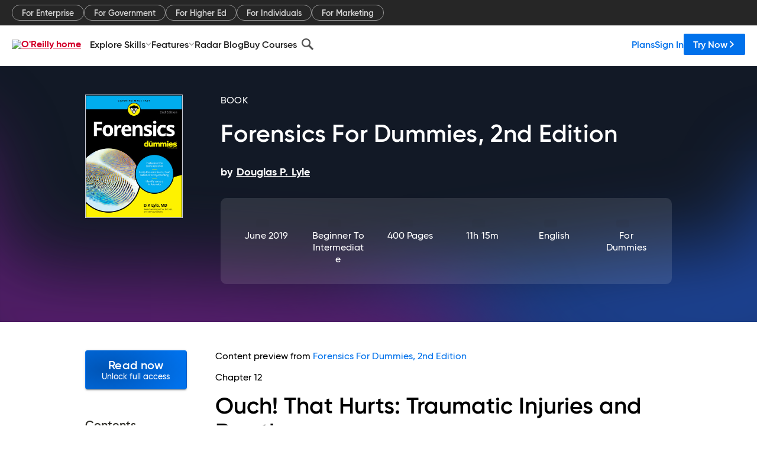

--- FILE ---
content_type: text/html; charset=utf-8
request_url: https://www.oreilly.com/library/view/forensics-for-dummies/9781119608967/c12.xhtml
body_size: 41380
content:
<!DOCTYPE html>
<html lang="en"><head><meta charSet="utf-8"/><meta name="viewport" content="width=device-width, initial-scale=1"/><link rel="preload" as="image" href="https://cdn.oreillystatic.com/images/sitewide-headers/oreilly_logo_mark_red.svg"/><link rel="preload" as="image" href="https://cdn.oreillystatic.com/oreilly/images/app-store-logo.png"/><link rel="preload" as="image" href="https://cdn.oreillystatic.com/oreilly/images/google-play-logo.png"/><link rel="preload" as="image" href="https://cdn.oreillystatic.com/oreilly/images/roku-tv-logo.png"/><link rel="preload" as="image" href="https://cdn.oreillystatic.com/oreilly/images/amazon-appstore-logo.png"/><meta name="theme-color" content="#B9002D"/><link rel="preconnect" href="https://cdn.oreillystatic.com" crossorigin=""/><link rel="preload" href="https://cdn.oreillystatic.com/fonts/Gilroy/Family/gilroy-bold.woff2" as="font" type="font/woff2" crossorigin="anonymous"/><link rel="preload" href="https://cdn.oreillystatic.com/fonts/Gilroy/Family/gilroy-regular.woff2" as="font" type="font/woff2" crossorigin="anonymous"/><link rel="preload" href="https://cdn.oreillystatic.com/fonts/Gilroy/Family/gilroy-medium.woff2" as="font" type="font/woff2" crossorigin="anonymous"/><link rel="preload" href="https://cdn.oreillystatic.com/fonts/Gilroy/Family/gilroy-semibold.woff2" as="font" type="font/woff2" crossorigin="anonymous"/><link rel="preload" href="https://cdn.oreillystatic.com/fonts/GuardianText/GuardianTextSans-Medium-Web.woff2" as="font" type="font/woff2" crossorigin="anonymous"/><link rel="preload" href="https://cdn.oreillystatic.com/fonts/GuardianText/GuardianTextSans-Regular-Web.woff2" as="font" type="font/woff2" crossorigin="anonymous"/><link rel="shortcut icon" href="//www.oreilly.com/favicon.ico"/><meta name="robots" content="index, follow"/><meta name="author" content="Douglas P. Lyle"/><meta name="publisher" content="For Dummies"/><meta property="og:title" content="Forensics For Dummies, 2nd Edition"/><meta property="og:url" content="https://www.oreilly.com/library/view/forensics-for-dummies/9781119608967/c12.xhtml"/><meta property="og:site_name" content="O’Reilly Online Learning"/><meta property="og:type" content="book"/><meta property="og:image" content="https://www.oreilly.com/library/cover/9781119608967/1200w630h/"/><meta property="og:image:secure_url" content="https://www.oreilly.com/library/cover/9781119608967/1200w630h/"/><meta property="og:image:width" content="1200"/><meta property="og:image:height" content="630"/><meta name="twitter:card" content="summary_large_image"/><meta name="twitter:image" content="https://www.oreilly.com/library/cover/9781119608967/1200w630h/"/><meta name="twitter:site" content="@OReillyMedia"/><meta name="twitter:title" content="Forensics For Dummies, 2nd Edition"/><meta property="og:book:isbn" content="9781119608967"/><meta property="og:book:author" content="Douglas P. Lyle"/><title>Chapter 12: Ouch! That Hurts: Traumatic Injuries and Deaths - Forensics For Dummies, 2nd Edition [Book]</title><meta property="og:description" content="Chapter 12 Ouch! That Hurts: Traumatic Injuries and Deaths IN THIS CHAPTER Looking at gunshot wounds Deciphering wounds made by cutting instruments Understanding the ravages of... - Selection from Forensics For Dummies, 2nd Edition [Book]"/><meta name="description" content="Chapter 12 Ouch! That Hurts: Traumatic Injuries and Deaths IN THIS CHAPTER Looking at gunshot wounds Deciphering wounds made by cutting instruments Understanding the ravages of... - Selection from Forensics For Dummies, 2nd Edition [Book]"/><link rel="stylesheet" href="/library/view/dist/client-render.UGP4EIOS.css"/><script>
        (function(h,o,u,n,d) {
          h=h[d]=h[d]||{q:[],onReady:function(c){h.q.push(c)}}
          d=o.createElement(u);d.async=1;d.src=n
          n=o.getElementsByTagName(u)[0];n.parentNode.insertBefore(d,n)
        })(window,document,'script','https://www.datadoghq-browser-agent.com/us1/v5/datadog-rum.js','DD_RUM')
        window.DD_RUM.onReady(function() {
          window.DD_RUM.init({
            clientToken: 'pubeafb4991c8bdcd260cd154294ece7a74',
            applicationId: '9f3d6547-b090-49ef-8a36-89b64f3ee2c5',
            site: 'datadoghq.com',
            service: 'preview_content_viewer-browser',
            env: 'production',
            sessionSampleRate: Number('' || 10),
            sessionReplaySampleRate: Number('' || 10),
            trackUserInteractions: Boolean('' || false),
            trackResources: true,
            trackLongTasks: true,
            defaultPrivacyLevel: 'mask'
          });
        })
      </script><script type="text/javascript">
                  htmlContext = {"basePath":"/library/view","enableMswIntegration":false,"env":{"DATADOG_RUM_APPLICATION_ID":"9f3d6547-b090-49ef-8a36-89b64f3ee2c5","DATADOG_RUM_CLIENT_TOKEN":"pubeafb4991c8bdcd260cd154294ece7a74","ENABLE_BROWSER_LOGGER":"true","ENV":"production","GOOGLE_TAG_MANAGER_ACCOUNT":"GTM-5P4V6Z","LOG_LEVEL":"error"},"frameworkAssets":[],"isDev":false,"manifest":{"observers.js":"observers-OX7F7U42.js","esm.js":"esm-JBC3LR4E.js","index.esm.js":"index.esm-N7PVV2X4.js","client-render.js":"client-render.4N5V2P4F.js","chunk.js":"chunk-DGJUBN33.js","-5HBCMCE7.js":"NCMVHL6D-5HBCMCE7.js","-UF6HHVCD.js":"2AITGKQY-UF6HHVCD.js","worker.js":"worker-QB5IWDIR.js","rrweb-plugin-console-record.js":"rrweb-plugin-console-record-TT2EFQP7.js","rrweb-record.js":"rrweb-record-XNJAJ5WQ.js","client-render.css":"client-render.UGP4EIOS.css"},"preloadedAssets":[{"href":"https://cdn.oreillystatic.com/fonts/Gilroy/Family/gilroy-bold.woff2","as":"font","type":"font/woff2","crossOrigin":"anonymous"},{"href":"https://cdn.oreillystatic.com/fonts/Gilroy/Family/gilroy-regular.woff2","as":"font","type":"font/woff2","crossOrigin":"anonymous"},{"href":"https://cdn.oreillystatic.com/fonts/Gilroy/Family/gilroy-medium.woff2","as":"font","type":"font/woff2","crossOrigin":"anonymous"},{"href":"https://cdn.oreillystatic.com/fonts/Gilroy/Family/gilroy-semibold.woff2","as":"font","type":"font/woff2","crossOrigin":"anonymous"},{"href":"https://cdn.oreillystatic.com/fonts/GuardianText/GuardianTextSans-Medium-Web.woff2","as":"font","type":"font/woff2","crossOrigin":"anonymous"},{"href":"https://cdn.oreillystatic.com/fonts/GuardianText/GuardianTextSans-Regular-Web.woff2","as":"font","type":"font/woff2","crossOrigin":"anonymous"}],"name":"preview_content_viewer"};
                  initialStoreData = {"aiChat":{"isOpen":false,"data":{}},"environment":{"origin":"https://internal-ingress.platform.gcp.oreilly.com","env":"production","nodeEnv":"production","logLevel":"error","learningOrigin":"https://learning.oreilly.com","ingressedPaths":["/library/view","/videos"],"apiPath":"/api/web/library/view","basePath":"/library/view","publicPath":"/library/view/dist/","routerBasePath":"/"},"jwt":{"_loadingState":"FAILURE","_error":"No jwt on request."},"ldFeatureFlags":{"_loadingState":"FAILURE","_error":{}},"navigationAndAnnouncements":{"announcements":[],"links":{"header":[{"name":"Enterprise","link":"/enterprise/","icon":"","classname":"","description":"","isExternal":false,"groups":["header"],"syntheticsId":"","children":[]},{"name":"Pricing","link":"/pricing/","icon":"","classname":"","description":"","isExternal":false,"groups":["header"],"syntheticsId":"","children":[]}],"footer":[{"name":"About O’Reilly","link":"/about/","icon":"","classname":"","description":"","isExternal":false,"groups":["footer"],"syntheticsId":"","children":[]},{"name":"Teach/write/train","link":"/work-with-us.html","icon":"","classname":"","description":"","isExternal":false,"groups":["footer"],"syntheticsId":"","children":[]},{"name":"Careers","link":"/careers/","icon":"","classname":"","description":"","isExternal":false,"groups":["footer"],"syntheticsId":"","children":[]},{"name":"Community partners","link":"/partner/signup.csp","icon":"","classname":"","description":"","isExternal":false,"groups":["footer"],"syntheticsId":"","children":[]},{"name":"Affiliate program","link":"/affiliates/","icon":"","classname":"","description":"","isExternal":false,"groups":["footer"],"syntheticsId":"","children":[]},{"name":"Diversity","link":"/diversity/","icon":"","classname":"","description":"","isExternal":false,"groups":["footer"],"syntheticsId":"","children":[]},{"name":"Support","link":"https://www.oreilly.com/online-learning/support/","icon":"","classname":"","description":"","isExternal":false,"groups":["footer"],"syntheticsId":"","children":[]},{"name":"Contact us","link":"/about/contact.html","icon":"","classname":"","description":"","isExternal":false,"groups":["footer"],"syntheticsId":"","children":[]},{"name":"Newsletters","link":"https://www.oreilly.com/emails/newsletters/","icon":"","classname":"","description":"","isExternal":false,"groups":["footer"],"syntheticsId":"","children":[]}],"marketing-header":[{"name":"For Enterprise","link":"https://www.oreilly.com/online-learning/teams.html","icon":"","classname":"","description":"","isExternal":false,"groups":["marketing-header"],"syntheticsId":"","children":[]},{"name":"For Government","link":"https://www.oreilly.com/online-learning/government.html","icon":"","classname":"","description":"","isExternal":false,"groups":["marketing-header"],"syntheticsId":"","children":[]},{"name":"For Higher Ed","link":"https://www.oreilly.com/online-learning/academic.html","icon":"","classname":"","description":"","isExternal":false,"groups":["marketing-header"],"syntheticsId":"","children":[]},{"name":"For Individuals","link":"https://www.oreilly.com/online-learning/individuals.html","icon":"","classname":"","description":"","isExternal":false,"groups":["marketing-header"],"syntheticsId":"","children":[]},{"name":"For Marketing","link":"https://www.oreilly.com/content-marketing-solutions.html","icon":"","classname":"","description":"","isExternal":false,"groups":["marketing-header"],"syntheticsId":"","children":[]}],"fineprint":[{"name":"Terms of Service","link":"https://www.oreilly.com/terms/","icon":"","classname":"","description":"","isExternal":false,"groups":["fineprint"],"syntheticsId":"","children":[]},{"name":"Privacy Policy","link":"/privacy","icon":"","classname":"","description":"","isExternal":false,"groups":["fineprint"],"syntheticsId":"","children":[]},{"name":"Editorial Independence","link":"/about/editorial_independence.html","icon":"","classname":"","description":"","isExternal":false,"groups":["fineprint"],"syntheticsId":"","children":[]},{"name":"Modern Slavery Act Statement","link":"https://www.oreilly.com/modern-slavery-act-transparency-statement.html","icon":"","classname":"","description":"","isExternal":false,"groups":["fineprint"],"syntheticsId":"","children":[]}],"anon-header":[{"name":"Explore Skills","link":"#","icon":"","classname":"","description":"","isExternal":false,"groups":["anon-header","topbar-left"],"syntheticsId":"","children":[{"name":"Cloud Computing","link":"/search/skills/cloud-computing/","icon":"","classname":"","description":"","isExternal":false,"groups":["topbar-left"],"syntheticsId":"","children":[{"name":"Microsoft Azure","link":"/search/skills/microsoft-azure/","icon":"","classname":"","syntheticsId":""},{"name":"Amazon Web Services (AWS)","link":"/search/skills/amazon-web-services-aws/","icon":"","classname":"","syntheticsId":""},{"name":"Google Cloud","link":"/search/skills/google-cloud/","icon":"","classname":"","syntheticsId":""},{"name":"Cloud Migration","link":"/search/skills/cloud-migration/","icon":"","classname":"","syntheticsId":""},{"name":"Cloud Deployment","link":"/search/skills/cloud-deployment/","icon":"","classname":"","syntheticsId":""},{"name":"Cloud Platforms","link":"/search/skills/cloud-platforms/","icon":"","classname":"","syntheticsId":""}]},{"name":"Data Engineering","link":"/search/skills/data-engineering/","icon":"","classname":"","description":"","isExternal":false,"groups":["topbar-left"],"syntheticsId":"","children":[{"name":"Data Warehouse","link":"/search/skills/data-warehouse/","icon":"","classname":"","syntheticsId":""},{"name":"SQL","link":"/search/skills/sql/","icon":"","classname":"","syntheticsId":""},{"name":"Apache Spark","link":"/search/skills/apache-spark/","icon":"","classname":"","syntheticsId":""},{"name":"Microsoft SQL Server","link":"/search/skills/microsoft-sql-server/","icon":"","classname":"","syntheticsId":""},{"name":"MySQL","link":"/search/skills/mysql/","icon":"","classname":"","syntheticsId":""},{"name":"Kafka","link":"/search/skills/kafka/","icon":"","classname":"","syntheticsId":""},{"name":"Data Lake","link":"/search/skills/data-lake/","icon":"","classname":"","syntheticsId":""},{"name":"Streaming & Messaging","link":"/search/skills/streaming-messaging/","icon":"","classname":"","syntheticsId":""},{"name":"NoSQL Databases","link":"/search/skills/nosql-databases/","icon":"","classname":"","syntheticsId":""},{"name":"Relational Databases","link":"/search/skills/relational-databases/","icon":"","classname":"","syntheticsId":""}]},{"name":"Data Science","link":"/search/skills/data-science/","icon":"","classname":"","description":"","isExternal":false,"groups":["topbar-left"],"syntheticsId":"","children":[{"name":"Pandas","link":"/search/topics/pandas/","icon":"","classname":"","syntheticsId":""},{"name":"R","link":"/search/topics/r/","icon":"","classname":"","syntheticsId":""},{"name":"MATLAB","link":"/search/topics/matlab/","icon":"","classname":"","syntheticsId":""},{"name":"SAS","link":"/search/topics/sas/","icon":"","classname":"","syntheticsId":""},{"name":"D3","link":"/search/topics/d3/","icon":"","classname":"","syntheticsId":""},{"name":"Power BI","link":"/search/topics/power-bi/","icon":"","classname":"","syntheticsId":""},{"name":"Tableau","link":"/search/topics/tableau/","icon":"","classname":"","syntheticsId":""},{"name":"Statistics","link":"/search/topics/statistics/","icon":"","classname":"","syntheticsId":""},{"name":"Exploratory Data Analysis","link":"/search/topics/exploratory-data-analysis/","icon":"","classname":"","syntheticsId":""},{"name":"Data Visualization","link":"/search/topics/data-visualization/","icon":"","classname":"","syntheticsId":""}]},{"name":"AI & ML","link":"/search/skills/ai-ml/","icon":"","classname":"","description":"","isExternal":false,"groups":["topbar-left"],"syntheticsId":"","children":[{"name":"Generative AI","link":"/search/skills/generative-ai/","icon":"","classname":"","syntheticsId":""},{"name":"Machine Learning","link":"/search/skills/machine-learning/","icon":"","classname":"","syntheticsId":""},{"name":"Artificial Intelligence (AI)","link":"/search/skills/artificial-intelligence-ai/","icon":"","classname":"","syntheticsId":""},{"name":"Deep Learning","link":"/search/skills/deep-learning/","icon":"","classname":"","syntheticsId":""},{"name":"Reinforcement Learning","link":"/search/skills/reinforcement-learning/","icon":"","classname":"","syntheticsId":""},{"name":"Natural Language Processing","link":"/search/skills/natural-language-processing/","icon":"","classname":"","syntheticsId":""},{"name":"TensorFlow","link":"/search/skills/tensorflow/","icon":"","classname":"","syntheticsId":""},{"name":"Scikit-Learn","link":"/search/skills/scikit-learn/","icon":"","classname":"","syntheticsId":""},{"name":"Hyperparameter Tuning","link":"/search/skills/hyperparameter-tuning/","icon":"","classname":"","syntheticsId":""},{"name":"MLOps","link":"/search/skills/mlops/","icon":"","classname":"","syntheticsId":""}]},{"name":"Programming Languages","link":"/search/skills/programming-languages/","icon":"","classname":"","description":"","isExternal":false,"groups":["topbar-left"],"syntheticsId":"","children":[{"name":"Java","link":"/search/skills/java/","icon":"","classname":"","syntheticsId":""},{"name":"JavaScript","link":"/search/skills/javascript/","icon":"","classname":"","syntheticsId":""},{"name":"Spring","link":"/search/skills/spring/","icon":"","classname":"","syntheticsId":""},{"name":"Python","link":"/search/skills/python/","icon":"","classname":"","syntheticsId":""},{"name":"Go","link":"/search/skills/go/","icon":"","classname":"","syntheticsId":""},{"name":"C#","link":"/search/skills/c-sharp/","icon":"","classname":"","syntheticsId":""},{"name":"C++","link":"/search/skills/c-plus-plus/","icon":"","classname":"","syntheticsId":""},{"name":"C","link":"/search/skills/c/","icon":"","classname":"","syntheticsId":""},{"name":"Swift","link":"/search/skills/swift/","icon":"","classname":"","syntheticsId":""},{"name":"Rust","link":"/search/skills/rust/","icon":"","classname":"","syntheticsId":""},{"name":"Functional Programming","link":"/search/skills/functional-programming/","icon":"","classname":"","syntheticsId":""}]},{"name":"Software Architecture","link":"/search/skills/software-architecture/","icon":"","classname":"","description":"","isExternal":false,"groups":["topbar-left"],"syntheticsId":"","children":[{"name":"Object-Oriented","link":"/search/skills/object-oriented-architecture/","icon":"","classname":"","syntheticsId":""},{"name":"Distributed Systems","link":"/search/skills/distributed-systems/","icon":"","classname":"","syntheticsId":""},{"name":"Domain-Driven Design","link":"/search/skills/domain-driven-design/","icon":"","classname":"","syntheticsId":""},{"name":"Architectural Patterns","link":"/search/skills/architectural-patterns/","icon":"","classname":"","syntheticsId":""}]},{"name":"IT/Ops","link":"/search/skills/it-operations/","icon":"","classname":"","description":"","isExternal":false,"groups":["topbar-left"],"syntheticsId":"","children":[{"name":"Kubernetes","link":"/search/topics/kubernetes/","icon":"","classname":"","syntheticsId":""},{"name":"Docker","link":"/search/topics/docker/","icon":"","classname":"","syntheticsId":""},{"name":"GitHub","link":"/search/topics/github/","icon":"","classname":"","syntheticsId":""},{"name":"Terraform","link":"/search/topics/terraform/","icon":"","classname":"","syntheticsId":""},{"name":"Continuous Delivery","link":"/search/topics/continuous-delivery/","icon":"","classname":"","syntheticsId":""},{"name":"Continuous Integration","link":"/search/topics/continuous-integration/","icon":"","classname":"","syntheticsId":""},{"name":"Database Administration","link":"/search/topics/database-administration/","icon":"","classname":"","syntheticsId":""},{"name":"Computer Networking","link":"/search/topics/computer-networking/","icon":"","classname":"","syntheticsId":""},{"name":"Operating Systems","link":"/search/topics/operating-systems/","icon":"","classname":"","syntheticsId":""},{"name":"IT Certifications","link":"/search/topics/it-certifications/","icon":"","classname":"","syntheticsId":""}]},{"name":"Security","link":"/search/skills/security/","icon":"","classname":"","description":"","isExternal":false,"groups":["topbar-left"],"syntheticsId":"","children":[{"name":"Network Security","link":"/search/skills/network-security/","icon":"","classname":"","syntheticsId":""},{"name":"Application Security","link":"/search/skills/application-security/","icon":"","classname":"","syntheticsId":""},{"name":"Incident Response","link":"/search/skills/incident-response/","icon":"","classname":"","syntheticsId":""},{"name":"Zero Trust Model","link":"/search/skills/zero-trust-model/","icon":"","classname":"","syntheticsId":""},{"name":"Disaster Recovery","link":"/search/skills/disaster-recovery/","icon":"","classname":"","syntheticsId":""},{"name":"Penetration Testing / Ethical Hacking","link":"/search/skills/penetration-testing-ethical-hacking/","icon":"","classname":"","syntheticsId":""},{"name":"Governance","link":"/search/skills/governance/","icon":"","classname":"","syntheticsId":""},{"name":"Malware","link":"/search/skills/malware/","icon":"","classname":"","syntheticsId":""},{"name":"Security Architecture","link":"/search/skills/security-architecture/","icon":"","classname":"","syntheticsId":""},{"name":"Security Engineering","link":"/search/skills/security-engineering/","icon":"","classname":"","syntheticsId":""},{"name":"Security Certifications","link":"/search/skills/security-certifications/","icon":"","classname":"","syntheticsId":""}]},{"name":"Design","link":"/search/skills/design/","icon":"","classname":"","description":"","isExternal":false,"groups":["topbar-left"],"syntheticsId":"","children":[{"name":"Web Design","link":"/search/skills/web-design/","icon":"","classname":"","syntheticsId":""},{"name":"Graphic Design","link":"/search/skills/graphic-design/","icon":"","classname":"","syntheticsId":""},{"name":"Interaction Design","link":"/search/skills/interaction-design/","icon":"","classname":"","syntheticsId":""},{"name":"Film & Video","link":"/search/skills/film-video/","icon":"","classname":"","syntheticsId":""},{"name":"User Experience (UX)","link":"/search/skills/user-experience-ux/","icon":"","classname":"","syntheticsId":""},{"name":"Design Process","link":"/search/skills/design-process/","icon":"","classname":"","syntheticsId":""},{"name":"Design Tools","link":"/search/skills/design-tools/","icon":"","classname":"","syntheticsId":""}]},{"name":"Business","link":"/search/skills/business/","icon":"","classname":"","description":"","isExternal":false,"groups":["topbar-left"],"syntheticsId":"","children":[{"name":"Agile","link":"/search/skills/agile/","icon":"","classname":"","syntheticsId":""},{"name":"Project Management","link":"/search/skills/project-management/","icon":"","classname":"","syntheticsId":""},{"name":"Product Management","link":"/search/skills/product-management/","icon":"","classname":"","syntheticsId":""},{"name":"Marketing","link":"/search/skills/marketing/","icon":"","classname":"","syntheticsId":""},{"name":"Human Resources","link":"/search/skills/human-resources/","icon":"","classname":"","syntheticsId":""},{"name":"Finance","link":"/search/skills/finance/","icon":"","classname":"","syntheticsId":""},{"name":"Team Management","link":"/search/skills/team-management/","icon":"","classname":"","syntheticsId":""},{"name":"Business Strategy","link":"/search/skills/business-strategy/","icon":"","classname":"","syntheticsId":""},{"name":"Digital Transformation","link":"/search/skills/digital-transformation/","icon":"","classname":"","syntheticsId":""},{"name":"Organizational Leadership","link":"/search/skills/organizational-leadership/","icon":"","classname":"","syntheticsId":""}]},{"name":"Soft Skills","link":"/search/skills/soft-skills/","icon":"","classname":"","description":"","isExternal":false,"groups":["topbar-left"],"syntheticsId":"","children":[{"name":"Professional Communication","link":"/search/skills/professional-communication/","icon":"","classname":"","syntheticsId":""},{"name":"Emotional Intelligence","link":"/search/skills/emotional-intelligence/","icon":"","classname":"","syntheticsId":""},{"name":"Presentation Skills","link":"/search/skills/presentation-skills/","icon":"","classname":"","syntheticsId":""},{"name":"Innovation","link":"/search/skills/innovation/","icon":"","classname":"","syntheticsId":""},{"name":"Critical Thinking","link":"/search/skills/critical-thinking/","icon":"","classname":"","syntheticsId":""},{"name":"Public Speaking","link":"/search/skills/public-speaking/","icon":"","classname":"","syntheticsId":""},{"name":"Collaboration","link":"/search/skills/collaboration/","icon":"","classname":"","syntheticsId":""},{"name":"Personal Productivity","link":"/search/skills/personal-productivity/","icon":"","classname":"","syntheticsId":""},{"name":"Confidence / Motivation","link":"/search/skills/confidence-motivation/","icon":"","classname":"","syntheticsId":""}]}]},{"name":"Features","link":"/online-learning/features.html","icon":"","classname":"","description":"","isExternal":false,"groups":["anon-header"],"syntheticsId":"","children":[{"name":"All features","link":"/online-learning/features.html","icon":"","classname":"","description":"","isExternal":false,"groups":["anon-header"],"syntheticsId":"","children":[]},{"name":"Verifiable skills","link":"/online-learning/verifiable-skills.html","icon":"","classname":"","description":"","isExternal":false,"groups":["anon-header"],"syntheticsId":"","children":[]},{"name":"AI Academy","link":"/online-learning/ai-academy.html","icon":"","classname":"","description":"","isExternal":false,"groups":["anon-header"],"syntheticsId":"","children":[]},{"name":"Courses","link":"/online-learning/courses.html","icon":"","classname":"","description":"","isExternal":false,"groups":["anon-header"],"syntheticsId":"","children":[]},{"name":"Certifications","link":"/online-learning/feature-certification.html","icon":"","classname":"","description":"","isExternal":false,"groups":["anon-header"],"syntheticsId":"","children":[]},{"name":"Interactive learning","link":"/online-learning/intro-interactive-learning.html","icon":"","classname":"","description":"","isExternal":false,"groups":["anon-header"],"syntheticsId":"","children":[]},{"name":"Live events","link":"/online-learning/live-events.html","icon":"","classname":"","description":"","isExternal":false,"groups":["anon-header"],"syntheticsId":"","children":[]},{"name":"Superstreams","link":"/products/superstreams.html","icon":"","classname":"","description":"","isExternal":false,"groups":["anon-header"],"syntheticsId":"","children":[]},{"name":"Answers","link":"/online-learning/feature-answers.html","icon":"","classname":"","description":"","isExternal":false,"groups":["anon-header"],"syntheticsId":"","children":[]},{"name":"Insights reporting","link":"/online-learning/insights-dashboard.html","icon":"","classname":"","description":"","isExternal":false,"groups":["anon-header"],"syntheticsId":"","children":[]}]},{"name":"Radar Blog","link":"/radar/","icon":"","classname":"","description":"","isExternal":false,"groups":["anon-header"],"syntheticsId":"","children":[]},{"name":"Buy Courses","link":"/live/","icon":"","classname":"","description":"","isExternal":false,"groups":["anon-header"],"syntheticsId":"","children":[]}],"topbar-left":[{"name":"Explore Skills","link":"#","icon":"","classname":"","description":"","isExternal":false,"groups":["anon-header","topbar-left"],"syntheticsId":"","children":[{"name":"Cloud Computing","link":"/search/skills/cloud-computing/","icon":"","classname":"","description":"","isExternal":false,"groups":["topbar-left"],"syntheticsId":"","children":[{"name":"Microsoft Azure","link":"/search/skills/microsoft-azure/","icon":"","classname":"","syntheticsId":""},{"name":"Amazon Web Services (AWS)","link":"/search/skills/amazon-web-services-aws/","icon":"","classname":"","syntheticsId":""},{"name":"Google Cloud","link":"/search/skills/google-cloud/","icon":"","classname":"","syntheticsId":""},{"name":"Cloud Migration","link":"/search/skills/cloud-migration/","icon":"","classname":"","syntheticsId":""},{"name":"Cloud Deployment","link":"/search/skills/cloud-deployment/","icon":"","classname":"","syntheticsId":""},{"name":"Cloud Platforms","link":"/search/skills/cloud-platforms/","icon":"","classname":"","syntheticsId":""}]},{"name":"Data Engineering","link":"/search/skills/data-engineering/","icon":"","classname":"","description":"","isExternal":false,"groups":["topbar-left"],"syntheticsId":"","children":[{"name":"Data Warehouse","link":"/search/skills/data-warehouse/","icon":"","classname":"","syntheticsId":""},{"name":"SQL","link":"/search/skills/sql/","icon":"","classname":"","syntheticsId":""},{"name":"Apache Spark","link":"/search/skills/apache-spark/","icon":"","classname":"","syntheticsId":""},{"name":"Microsoft SQL Server","link":"/search/skills/microsoft-sql-server/","icon":"","classname":"","syntheticsId":""},{"name":"MySQL","link":"/search/skills/mysql/","icon":"","classname":"","syntheticsId":""},{"name":"Kafka","link":"/search/skills/kafka/","icon":"","classname":"","syntheticsId":""},{"name":"Data Lake","link":"/search/skills/data-lake/","icon":"","classname":"","syntheticsId":""},{"name":"Streaming & Messaging","link":"/search/skills/streaming-messaging/","icon":"","classname":"","syntheticsId":""},{"name":"NoSQL Databases","link":"/search/skills/nosql-databases/","icon":"","classname":"","syntheticsId":""},{"name":"Relational Databases","link":"/search/skills/relational-databases/","icon":"","classname":"","syntheticsId":""}]},{"name":"Data Science","link":"/search/skills/data-science/","icon":"","classname":"","description":"","isExternal":false,"groups":["topbar-left"],"syntheticsId":"","children":[{"name":"Pandas","link":"/search/topics/pandas/","icon":"","classname":"","syntheticsId":""},{"name":"R","link":"/search/topics/r/","icon":"","classname":"","syntheticsId":""},{"name":"MATLAB","link":"/search/topics/matlab/","icon":"","classname":"","syntheticsId":""},{"name":"SAS","link":"/search/topics/sas/","icon":"","classname":"","syntheticsId":""},{"name":"D3","link":"/search/topics/d3/","icon":"","classname":"","syntheticsId":""},{"name":"Power BI","link":"/search/topics/power-bi/","icon":"","classname":"","syntheticsId":""},{"name":"Tableau","link":"/search/topics/tableau/","icon":"","classname":"","syntheticsId":""},{"name":"Statistics","link":"/search/topics/statistics/","icon":"","classname":"","syntheticsId":""},{"name":"Exploratory Data Analysis","link":"/search/topics/exploratory-data-analysis/","icon":"","classname":"","syntheticsId":""},{"name":"Data Visualization","link":"/search/topics/data-visualization/","icon":"","classname":"","syntheticsId":""}]},{"name":"AI & ML","link":"/search/skills/ai-ml/","icon":"","classname":"","description":"","isExternal":false,"groups":["topbar-left"],"syntheticsId":"","children":[{"name":"Generative AI","link":"/search/skills/generative-ai/","icon":"","classname":"","syntheticsId":""},{"name":"Machine Learning","link":"/search/skills/machine-learning/","icon":"","classname":"","syntheticsId":""},{"name":"Artificial Intelligence (AI)","link":"/search/skills/artificial-intelligence-ai/","icon":"","classname":"","syntheticsId":""},{"name":"Deep Learning","link":"/search/skills/deep-learning/","icon":"","classname":"","syntheticsId":""},{"name":"Reinforcement Learning","link":"/search/skills/reinforcement-learning/","icon":"","classname":"","syntheticsId":""},{"name":"Natural Language Processing","link":"/search/skills/natural-language-processing/","icon":"","classname":"","syntheticsId":""},{"name":"TensorFlow","link":"/search/skills/tensorflow/","icon":"","classname":"","syntheticsId":""},{"name":"Scikit-Learn","link":"/search/skills/scikit-learn/","icon":"","classname":"","syntheticsId":""},{"name":"Hyperparameter Tuning","link":"/search/skills/hyperparameter-tuning/","icon":"","classname":"","syntheticsId":""},{"name":"MLOps","link":"/search/skills/mlops/","icon":"","classname":"","syntheticsId":""}]},{"name":"Programming Languages","link":"/search/skills/programming-languages/","icon":"","classname":"","description":"","isExternal":false,"groups":["topbar-left"],"syntheticsId":"","children":[{"name":"Java","link":"/search/skills/java/","icon":"","classname":"","syntheticsId":""},{"name":"JavaScript","link":"/search/skills/javascript/","icon":"","classname":"","syntheticsId":""},{"name":"Spring","link":"/search/skills/spring/","icon":"","classname":"","syntheticsId":""},{"name":"Python","link":"/search/skills/python/","icon":"","classname":"","syntheticsId":""},{"name":"Go","link":"/search/skills/go/","icon":"","classname":"","syntheticsId":""},{"name":"C#","link":"/search/skills/c-sharp/","icon":"","classname":"","syntheticsId":""},{"name":"C++","link":"/search/skills/c-plus-plus/","icon":"","classname":"","syntheticsId":""},{"name":"C","link":"/search/skills/c/","icon":"","classname":"","syntheticsId":""},{"name":"Swift","link":"/search/skills/swift/","icon":"","classname":"","syntheticsId":""},{"name":"Rust","link":"/search/skills/rust/","icon":"","classname":"","syntheticsId":""},{"name":"Functional Programming","link":"/search/skills/functional-programming/","icon":"","classname":"","syntheticsId":""}]},{"name":"Software Architecture","link":"/search/skills/software-architecture/","icon":"","classname":"","description":"","isExternal":false,"groups":["topbar-left"],"syntheticsId":"","children":[{"name":"Object-Oriented","link":"/search/skills/object-oriented-architecture/","icon":"","classname":"","syntheticsId":""},{"name":"Distributed Systems","link":"/search/skills/distributed-systems/","icon":"","classname":"","syntheticsId":""},{"name":"Domain-Driven Design","link":"/search/skills/domain-driven-design/","icon":"","classname":"","syntheticsId":""},{"name":"Architectural Patterns","link":"/search/skills/architectural-patterns/","icon":"","classname":"","syntheticsId":""}]},{"name":"IT/Ops","link":"/search/skills/it-operations/","icon":"","classname":"","description":"","isExternal":false,"groups":["topbar-left"],"syntheticsId":"","children":[{"name":"Kubernetes","link":"/search/topics/kubernetes/","icon":"","classname":"","syntheticsId":""},{"name":"Docker","link":"/search/topics/docker/","icon":"","classname":"","syntheticsId":""},{"name":"GitHub","link":"/search/topics/github/","icon":"","classname":"","syntheticsId":""},{"name":"Terraform","link":"/search/topics/terraform/","icon":"","classname":"","syntheticsId":""},{"name":"Continuous Delivery","link":"/search/topics/continuous-delivery/","icon":"","classname":"","syntheticsId":""},{"name":"Continuous Integration","link":"/search/topics/continuous-integration/","icon":"","classname":"","syntheticsId":""},{"name":"Database Administration","link":"/search/topics/database-administration/","icon":"","classname":"","syntheticsId":""},{"name":"Computer Networking","link":"/search/topics/computer-networking/","icon":"","classname":"","syntheticsId":""},{"name":"Operating Systems","link":"/search/topics/operating-systems/","icon":"","classname":"","syntheticsId":""},{"name":"IT Certifications","link":"/search/topics/it-certifications/","icon":"","classname":"","syntheticsId":""}]},{"name":"Security","link":"/search/skills/security/","icon":"","classname":"","description":"","isExternal":false,"groups":["topbar-left"],"syntheticsId":"","children":[{"name":"Network Security","link":"/search/skills/network-security/","icon":"","classname":"","syntheticsId":""},{"name":"Application Security","link":"/search/skills/application-security/","icon":"","classname":"","syntheticsId":""},{"name":"Incident Response","link":"/search/skills/incident-response/","icon":"","classname":"","syntheticsId":""},{"name":"Zero Trust Model","link":"/search/skills/zero-trust-model/","icon":"","classname":"","syntheticsId":""},{"name":"Disaster Recovery","link":"/search/skills/disaster-recovery/","icon":"","classname":"","syntheticsId":""},{"name":"Penetration Testing / Ethical Hacking","link":"/search/skills/penetration-testing-ethical-hacking/","icon":"","classname":"","syntheticsId":""},{"name":"Governance","link":"/search/skills/governance/","icon":"","classname":"","syntheticsId":""},{"name":"Malware","link":"/search/skills/malware/","icon":"","classname":"","syntheticsId":""},{"name":"Security Architecture","link":"/search/skills/security-architecture/","icon":"","classname":"","syntheticsId":""},{"name":"Security Engineering","link":"/search/skills/security-engineering/","icon":"","classname":"","syntheticsId":""},{"name":"Security Certifications","link":"/search/skills/security-certifications/","icon":"","classname":"","syntheticsId":""}]},{"name":"Design","link":"/search/skills/design/","icon":"","classname":"","description":"","isExternal":false,"groups":["topbar-left"],"syntheticsId":"","children":[{"name":"Web Design","link":"/search/skills/web-design/","icon":"","classname":"","syntheticsId":""},{"name":"Graphic Design","link":"/search/skills/graphic-design/","icon":"","classname":"","syntheticsId":""},{"name":"Interaction Design","link":"/search/skills/interaction-design/","icon":"","classname":"","syntheticsId":""},{"name":"Film & Video","link":"/search/skills/film-video/","icon":"","classname":"","syntheticsId":""},{"name":"User Experience (UX)","link":"/search/skills/user-experience-ux/","icon":"","classname":"","syntheticsId":""},{"name":"Design Process","link":"/search/skills/design-process/","icon":"","classname":"","syntheticsId":""},{"name":"Design Tools","link":"/search/skills/design-tools/","icon":"","classname":"","syntheticsId":""}]},{"name":"Business","link":"/search/skills/business/","icon":"","classname":"","description":"","isExternal":false,"groups":["topbar-left"],"syntheticsId":"","children":[{"name":"Agile","link":"/search/skills/agile/","icon":"","classname":"","syntheticsId":""},{"name":"Project Management","link":"/search/skills/project-management/","icon":"","classname":"","syntheticsId":""},{"name":"Product Management","link":"/search/skills/product-management/","icon":"","classname":"","syntheticsId":""},{"name":"Marketing","link":"/search/skills/marketing/","icon":"","classname":"","syntheticsId":""},{"name":"Human Resources","link":"/search/skills/human-resources/","icon":"","classname":"","syntheticsId":""},{"name":"Finance","link":"/search/skills/finance/","icon":"","classname":"","syntheticsId":""},{"name":"Team Management","link":"/search/skills/team-management/","icon":"","classname":"","syntheticsId":""},{"name":"Business Strategy","link":"/search/skills/business-strategy/","icon":"","classname":"","syntheticsId":""},{"name":"Digital Transformation","link":"/search/skills/digital-transformation/","icon":"","classname":"","syntheticsId":""},{"name":"Organizational Leadership","link":"/search/skills/organizational-leadership/","icon":"","classname":"","syntheticsId":""}]},{"name":"Soft Skills","link":"/search/skills/soft-skills/","icon":"","classname":"","description":"","isExternal":false,"groups":["topbar-left"],"syntheticsId":"","children":[{"name":"Professional Communication","link":"/search/skills/professional-communication/","icon":"","classname":"","syntheticsId":""},{"name":"Emotional Intelligence","link":"/search/skills/emotional-intelligence/","icon":"","classname":"","syntheticsId":""},{"name":"Presentation Skills","link":"/search/skills/presentation-skills/","icon":"","classname":"","syntheticsId":""},{"name":"Innovation","link":"/search/skills/innovation/","icon":"","classname":"","syntheticsId":""},{"name":"Critical Thinking","link":"/search/skills/critical-thinking/","icon":"","classname":"","syntheticsId":""},{"name":"Public Speaking","link":"/search/skills/public-speaking/","icon":"","classname":"","syntheticsId":""},{"name":"Collaboration","link":"/search/skills/collaboration/","icon":"","classname":"","syntheticsId":""},{"name":"Personal Productivity","link":"/search/skills/personal-productivity/","icon":"","classname":"","syntheticsId":""},{"name":"Confidence / Motivation","link":"/search/skills/confidence-motivation/","icon":"","classname":"","syntheticsId":""}]}]}],"anon-footer-left":[{"name":"About O'Reilly","link":"/about/","icon":"","classname":"","description":"","isExternal":false,"groups":["anon-footer-left"],"syntheticsId":"","children":[{"name":"Teach/Write/Train","link":"/work-with-us.html","icon":"","classname":"","description":"","isExternal":false,"groups":["anon-footer-left"],"syntheticsId":"","children":[]},{"name":"Careers","link":"/careers/","icon":"","classname":"","description":"","isExternal":false,"groups":["anon-footer-left"],"syntheticsId":"","children":[]},{"name":"O'Reilly News","link":"/press/","icon":"","classname":"","description":"","isExternal":false,"groups":["anon-footer-left"],"syntheticsId":"","children":[]},{"name":"Media Coverage","link":"/press/media-coverage.html","icon":"","classname":"","description":"","isExternal":false,"groups":["anon-footer-left"],"syntheticsId":"","children":[]},{"name":"Community Partners","link":"/partner/signup.csp","icon":"","classname":"","description":"","isExternal":false,"groups":["anon-footer-left"],"syntheticsId":"","children":[]},{"name":"Affiliate Program","link":"/affiliates/","icon":"","classname":"","description":"","isExternal":false,"groups":["anon-footer-left"],"syntheticsId":"","children":[]},{"name":"Submit an RFP","link":"/online-learning/rfp.html","icon":"","classname":"","description":"","isExternal":false,"groups":["anon-footer-left"],"syntheticsId":"","children":[]},{"name":"Diversity","link":"/diversity/","icon":"","classname":"","description":"","isExternal":false,"groups":["anon-footer-left"],"syntheticsId":"","children":[]},{"name":"Content Sponsorship","link":"/content-marketing-solutions.html","icon":"","classname":"","description":"","isExternal":false,"groups":["anon-footer-left"],"syntheticsId":"","children":[]}]}],"anon-footer-center":[{"name":"Support","link":"/online-learning/support/","icon":"","classname":"","description":"","isExternal":false,"groups":["anon-footer-center"],"syntheticsId":"","children":[{"name":"Contact Us","link":"/about/contact.html","icon":"","classname":"","description":"","isExternal":false,"groups":["anon-footer-center"],"syntheticsId":"","children":[]},{"name":"Newsletters","link":"/emails/newsletters/","icon":"","classname":"","description":"","isExternal":false,"groups":["anon-footer-center"],"syntheticsId":"","children":[]},{"name":"Privacy Policy","link":"/privacy.html","icon":"","classname":"","description":"","isExternal":false,"groups":["anon-footer-center"],"syntheticsId":"","children":[]},{"name":"AI Policy","link":"/about/oreilly-approach-to-generative-ai.html","icon":"","classname":"","description":"","isExternal":false,"groups":["anon-footer-center"],"syntheticsId":"","children":[]}]}],"anon-footer-right":[{"name":"International","link":"#","icon":"","classname":"","description":"","isExternal":false,"groups":["anon-footer-right"],"syntheticsId":"","children":[{"name":"Australia & New Zealand","link":"/online-learning/anz.html","icon":"","classname":"","description":"","isExternal":false,"groups":["anon-footer-right"],"syntheticsId":"","children":[]},{"name":"Japan","link":"https://www.oreilly.co.jp/index.shtml","icon":"","classname":"","description":"","isExternal":false,"groups":["anon-footer-right"],"syntheticsId":"","children":[]}]}],"social":[{"name":"LinkedIn","link":"https://www.linkedin.com/company/oreilly-media","icon":"linkedin","classname":"","description":"","isExternal":false,"groups":["social"],"syntheticsId":"","children":[]},{"name":"YouTube","link":"https://www.youtube.com/user/OreillyMedia","icon":"youtube","classname":"","description":"","isExternal":false,"groups":["social"],"syntheticsId":"","children":[]}]}},"playlistsCoreState":{"mostRecentPlaylistIds":[],"playlistActions":{"updatingSharing":false,"sharingErrors":{}},"playlists":{"error":"","fetching":true,"loaded":false,"playlists":[],"sharingEnabled":false},"playlistSSR":{"error":"","fetching":false,"loaded":false,"playlist":{}},"sharedPlaylist":{"error":"","fetching":false,"loaded":false,"playlist":{}}},"user":{"error":"User is not authenticated"},"userInfo":{"meta":{"error":"User is not authenticated"},"profile":{"error":null},"usageStatus":{"error":null}},"userProfile":{"error":{"message":"No encoded jwt."},"_loadingState":"FAILURE"},"appState":{"ourn":"urn:orm:book:9781119608967","title":"Forensics For Dummies, 2nd Edition"}};
                  __orm_public_path__ = window.initialStoreData?.environment?.publicPath;
                </script><script type="text/javascript">
      window.orm = window.orm || {};
      window.orm.redirect = function redirect(url) {
        window.location.assign(url);
      };
      window.orm.logger = console;
    </script><script type="text/javascript" src="https://www.datadoghq-browser-agent.com/us1/v5/datadog-logs.js"></script><script type="text/javascript">
        if (window.DD_LOGS) {
          window.DD_LOGS.init({
            clientToken: 'pub8399c9005ebe7454be1698e2aee94fba',
            site: 'datadoghq.com',
            env: 'production',
            service: 'preview_content_viewer-browser',
            sessionSampleRate: Number('' || 50),
          });
          window.DD_LOGS.logger.setLevel('error' || 'error');
          window.orm.logger = DD_LOGS.logger;
        }
      </script><script>
      // Disable analytics when hit from DD synthetics browser
      if (window._DATADOG_SYNTHETICS_BROWSER === undefined) {
        if (window.initialStoreData && window.initialStoreData.userInfo.meta
          && window.initialStoreData.userInfo.meta.user_identifier && window.initialStoreData.jwt) {
          var user = window.initialStoreData.userInfo.meta;
          var dataLayer = window.dataLayer || [];
          var jwtPerms = window.initialStoreData.jwt.perms;

          // Set user/session info
          dataLayer.push({ userIdentifier: user.user_identifier });
          dataLayer.push({ loggedIn: 'yes' });

          // Set account/org info
          if (!user.individual) {
            dataLayer.push({ orgID: user.primary_account });
          }

          // Set user hasPurchases boolean
          dataLayer.push({ hasPurchases: user.has_purchases.toString() });

          // Set account type
          if (user.individual) {
            if (user.subscription && user.subscription.active) {
              dataLayer.push({learningAccountType: 'individual'});
            } else if (user.is_trial) {
              dataLayer.push({learningAccountType: 'free trial'});
            }
            else if (user.has_purchases && jwtPerms?.prch?.includes('c')){
              dataLayer.push({learningAccountType: 'event purchaser'});
            }
          } else {
            if (user.academic_institution) {
              dataLayer.push({learningAccountType: 'academic'});
            } else {
              dataLayer.push({learningAccountType: 'enterprise'});
            }
          }

          // Set paid account
          if (user.subscription && user.subscription.active) {
            dataLayer.push({ learningPaidAccount: 'yes' });
          }
        }

        (function(w,d,s,l,i){w[l]=w[l]||[];w[l].push({'gtm.start':
          new Date().getTime(),event:'gtm.js'});var f=d.getElementsByTagName(s)[0],
          j=d.createElement(s),dl=l!='dataLayer'?'&l='+l:'';j.async=true;j.src=
          'https://www.googletagmanager.com/gtm.js?id='+i+dl;f.parentNode.insertBefore(j,f);
        })(window,document,'script','dataLayer', 'GTM-5P4V6Z');
      }
    </script><script type="module" src="/library/view/dist/client-render.4N5V2P4F.js" defer=""></script></head><body id="root"><noscript><iframe src="https://www.googletagmanager.com/ns.html?id=GTM-5P4V6Z" height="0" width="0" style="display:none;visibility:hidden"></iframe></noscript><!--$--><script>
        var _vwo_code=(function(){
        var account_id=291788,
        settings_tolerance=2000,
        library_tolerance=2500,
        use_existing_jquery=false,
        /* DO NOT EDIT BELOW THIS LINE */
        f=false,d=document;return{use_existing_jquery:function(){return use_existing_jquery;},library_tolerance:function(){return library_tolerance;},finish:function(){if(!f){f=true;var a=d.getElementById('_vis_opt_path_hides');if(a)a.parentNode.removeChild(a);}},finished:function(){return f;},load:function(a){var b=d.createElement('script');b.src=a;b.type='text/javascript';b.innerText;b.onerror=function(){_vwo_code.finish();};d.getElementsByTagName('head')[0].appendChild(b);},init:function(){settings_timer=setTimeout('_vwo_code.finish()',settings_tolerance);var a=d.createElement('style'),b='body{opacity:0 !important;filter:alpha(opacity=0) !important;background:none !important;}',h=d.getElementsByTagName('head')[0];a.setAttribute('id','_vis_opt_path_hides');a.setAttribute('type','text/css');if(a.styleSheet)a.styleSheet.cssText=b;else a.appendChild(d.createTextNode(b));h.appendChild(a);this.load('//dev.visualwebsiteoptimizer.com/j.php?a='+account_id+'&u='+encodeURIComponent(d.URL)+'&r='+Math.random());return settings_timer;}};}());_vwo_settings_timer=_vwo_code.init();
      </script><a href="#main" class="orm-global-skip-link">Skip to Content</a><header class="orm-global-site-header--default" id="orm-global-site-banner" role="banner" data-testid="site-header-public"><div id="site-header-public-content"><nav role="navigation" aria-label="Primary site navigation"><div id="marketing-menu-outer"><div id="marketing-menu-inner"><ul class="menu" id="marketing-menu-list" data-testid="marketing-menu"><li class="menu__item "><a class="menu-item__link menu-item__link--pill" href="https://www.oreilly.com/online-learning/teams.html">For Enterprise</a></li><li class="menu__item "><a class="menu-item__link menu-item__link--pill" href="https://www.oreilly.com/online-learning/government.html">For Government</a></li><li class="menu__item "><a class="menu-item__link menu-item__link--pill" href="https://www.oreilly.com/online-learning/academic.html">For Higher Ed</a></li><li class="menu__item "><a class="menu-item__link menu-item__link--pill" href="https://www.oreilly.com/online-learning/individuals.html">For Individuals</a></li><li class="menu__item "><a class="menu-item__link menu-item__link--pill" href="https://www.oreilly.com/content-marketing-solutions.html">For Marketing</a></li></ul></div></div><div id="primary-menu-section"><a href="https://www.oreilly.com" title="home page" aria-current="page" id="primary-menu-logo-link"><img id="primary-menu-logo" src="https://cdn.oreillystatic.com/images/sitewide-headers/oreilly_logo_mark_red.svg" alt="O&#x27;Reilly home"/></a><ul id="primary-menu" class="menu navigation-hidden"><li class="navigation-hidden" id="primary-menu-item-left"><ul class="menu" id="primary-menu-list-left"><li class="menu__item menu-item menu-item--level-0 mobileOnly " id="menu-item-for-enterprise-0"><a class="menu-item__link menu-item-link menu-item-link--level-0" href="https://www.oreilly.com/online-learning/teams.html" id="menu-item-link-for-enterprise-0">For Enterprise</a></li><li class="menu__item menu-item menu-item--level-0 mobileOnly " id="menu-item-for-government-1"><a class="menu-item__link menu-item-link menu-item-link--level-0" href="https://www.oreilly.com/online-learning/government.html" id="menu-item-link-for-government-1">For Government</a></li><li class="menu__item menu-item menu-item--level-0 mobileOnly " id="menu-item-for-higher-ed-2"><a class="menu-item__link menu-item-link menu-item-link--level-0" href="https://www.oreilly.com/online-learning/academic.html" id="menu-item-link-for-higher-ed-2">For Higher Ed</a></li><li class="menu__item menu-item menu-item--level-0 mobileOnly " id="menu-item-for-individuals-3"><a class="menu-item__link menu-item-link menu-item-link--level-0" href="https://www.oreilly.com/online-learning/individuals.html" id="menu-item-link-for-individuals-3">For Individuals</a></li><li class="menu__item menu-item menu-item--level-0 mobileOnly " id="menu-item-for-marketing-4"><a class="menu-item__link menu-item-link menu-item-link--level-0" href="https://www.oreilly.com/content-marketing-solutions.html" id="menu-item-link-for-marketing-4">For Marketing</a></li><li class="menu__item menu-item menu-item--level-0  " id="menu-item-explore-skills-0"><a class="menu-item__link menu-item-link menu-item-link--level-0" href="#" id="menu-item-link-explore-skills-0" aria-expanded="false" aria-haspopup="true">Explore Skills<svg class="header-icon" focusable="false" aria-hidden="true" viewBox="0 0 20 20" height="10px" width="10px" fill="#999"><path d="M3.28584 5C2.55348 5 2 5.61034 2 6.37045C2 6.75163 2.14716 7.07887 2.3696 7.32823L9.05948 14.5755L9.06355 14.5798C9.31508 14.8461 9.63852 15 10.0043 15C10.3442 15 10.6968 14.8585 10.9473 14.5681L17.6227 7.32738C17.8549 7.08041 18 6.74835 18 6.37045C18 5.61034 17.4465 5 16.7142 5C16.3633 5 16.044 5.14856 15.8102 5.38158L15.8026 5.38909L10.0041 11.666L4.20438 5.39664L4.2007 5.39275C3.96654 5.14484 3.63979 5 3.28584 5Z"></path></svg></a><ul class="submenu submenu--level-0" id="submenu-explore-skills-0"><li class="menu__item menu-item menu-item--level-1  " id="menu-item-cloud-computing-0"><a class="menu-item__link menu-item-link menu-item-link--level-1" href="/search/skills/cloud-computing/" id="menu-item-link-cloud-computing-0" aria-expanded="false" aria-haspopup="true">Cloud Computing<svg class="header-icon" aria-hidden="true" viewBox="0 0 20 20" height="10px" width="10px" fill="#ccc"><path d="M5.5 16.7142C5.5 17.4465 6.11034 18 6.87045 18C7.25163 18 7.57887 17.8528 7.82823 17.6304L15.0755 10.9405L15.0798 10.9365C15.3461 10.6849 15.5 10.3615 15.5 9.99568C15.5 9.65583 15.3585 9.30318 15.0681 9.05271L7.82738 2.37726C7.58041 2.14511 7.24835 2 6.87045 2C6.11034 2 5.5 2.55348 5.5 3.28584C5.5 3.63671 5.64856 3.95598 5.88158 4.18983L5.88909 4.19737L12.166 9.99593L5.89664 15.7956L5.89275 15.7993C5.64484 16.0335 5.5 16.3602 5.5 16.7142Z"></path></svg></a><ul class="submenu submenu--level-1" id="submenu-cloud-computing-0"><li class="menu__item menu-item menu-item--level-2  " id="menu-item-microsoft-azure-0"><a class="menu-item__link menu-item-link menu-item-link--level-2" href="/search/skills/microsoft-azure/" id="menu-item-link-microsoft-azure-0">Microsoft Azure</a></li><li class="menu__item menu-item menu-item--level-2  " id="menu-item-amazon-web-services-aws-1"><a class="menu-item__link menu-item-link menu-item-link--level-2" href="/search/skills/amazon-web-services-aws/" id="menu-item-link-amazon-web-services-aws-1">Amazon Web Services (AWS)</a></li><li class="menu__item menu-item menu-item--level-2  " id="menu-item-google-cloud-2"><a class="menu-item__link menu-item-link menu-item-link--level-2" href="/search/skills/google-cloud/" id="menu-item-link-google-cloud-2">Google Cloud</a></li><li class="menu__item menu-item menu-item--level-2  " id="menu-item-cloud-migration-3"><a class="menu-item__link menu-item-link menu-item-link--level-2" href="/search/skills/cloud-migration/" id="menu-item-link-cloud-migration-3">Cloud Migration</a></li><li class="menu__item menu-item menu-item--level-2  " id="menu-item-cloud-deployment-4"><a class="menu-item__link menu-item-link menu-item-link--level-2" href="/search/skills/cloud-deployment/" id="menu-item-link-cloud-deployment-4">Cloud Deployment</a></li><li class="menu__item menu-item menu-item--level-2  " id="menu-item-cloud-platforms-5"><a class="menu-item__link menu-item-link menu-item-link--level-2" href="/search/skills/cloud-platforms/" id="menu-item-link-cloud-platforms-5">Cloud Platforms</a></li></ul></li><li class="menu__item menu-item menu-item--level-1  " id="menu-item-data-engineering-1"><a class="menu-item__link menu-item-link menu-item-link--level-1" href="/search/skills/data-engineering/" id="menu-item-link-data-engineering-1" aria-expanded="false" aria-haspopup="true">Data Engineering<svg class="header-icon" aria-hidden="true" viewBox="0 0 20 20" height="10px" width="10px" fill="#ccc"><path d="M5.5 16.7142C5.5 17.4465 6.11034 18 6.87045 18C7.25163 18 7.57887 17.8528 7.82823 17.6304L15.0755 10.9405L15.0798 10.9365C15.3461 10.6849 15.5 10.3615 15.5 9.99568C15.5 9.65583 15.3585 9.30318 15.0681 9.05271L7.82738 2.37726C7.58041 2.14511 7.24835 2 6.87045 2C6.11034 2 5.5 2.55348 5.5 3.28584C5.5 3.63671 5.64856 3.95598 5.88158 4.18983L5.88909 4.19737L12.166 9.99593L5.89664 15.7956L5.89275 15.7993C5.64484 16.0335 5.5 16.3602 5.5 16.7142Z"></path></svg></a><ul class="submenu submenu--level-1" id="submenu-data-engineering-1"><li class="menu__item menu-item menu-item--level-2  " id="menu-item-data-warehouse-0"><a class="menu-item__link menu-item-link menu-item-link--level-2" href="/search/skills/data-warehouse/" id="menu-item-link-data-warehouse-0">Data Warehouse</a></li><li class="menu__item menu-item menu-item--level-2  " id="menu-item-sql-1"><a class="menu-item__link menu-item-link menu-item-link--level-2" href="/search/skills/sql/" id="menu-item-link-sql-1">SQL</a></li><li class="menu__item menu-item menu-item--level-2  " id="menu-item-apache-spark-2"><a class="menu-item__link menu-item-link menu-item-link--level-2" href="/search/skills/apache-spark/" id="menu-item-link-apache-spark-2">Apache Spark</a></li><li class="menu__item menu-item menu-item--level-2  " id="menu-item-microsoft-sql-server-3"><a class="menu-item__link menu-item-link menu-item-link--level-2" href="/search/skills/microsoft-sql-server/" id="menu-item-link-microsoft-sql-server-3">Microsoft SQL Server</a></li><li class="menu__item menu-item menu-item--level-2  " id="menu-item-mysql-4"><a class="menu-item__link menu-item-link menu-item-link--level-2" href="/search/skills/mysql/" id="menu-item-link-mysql-4">MySQL</a></li><li class="menu__item menu-item menu-item--level-2  " id="menu-item-kafka-5"><a class="menu-item__link menu-item-link menu-item-link--level-2" href="/search/skills/kafka/" id="menu-item-link-kafka-5">Kafka</a></li><li class="menu__item menu-item menu-item--level-2  " id="menu-item-data-lake-6"><a class="menu-item__link menu-item-link menu-item-link--level-2" href="/search/skills/data-lake/" id="menu-item-link-data-lake-6">Data Lake</a></li><li class="menu__item menu-item menu-item--level-2  " id="menu-item-streaming-messaging-7"><a class="menu-item__link menu-item-link menu-item-link--level-2" href="/search/skills/streaming-messaging/" id="menu-item-link-streaming-messaging-7">Streaming &amp; Messaging</a></li><li class="menu__item menu-item menu-item--level-2  " id="menu-item-nosql-databases-8"><a class="menu-item__link menu-item-link menu-item-link--level-2" href="/search/skills/nosql-databases/" id="menu-item-link-nosql-databases-8">NoSQL Databases</a></li><li class="menu__item menu-item menu-item--level-2  " id="menu-item-relational-databases-9"><a class="menu-item__link menu-item-link menu-item-link--level-2" href="/search/skills/relational-databases/" id="menu-item-link-relational-databases-9">Relational Databases</a></li></ul></li><li class="menu__item menu-item menu-item--level-1  " id="menu-item-data-science-2"><a class="menu-item__link menu-item-link menu-item-link--level-1" href="/search/skills/data-science/" id="menu-item-link-data-science-2" aria-expanded="false" aria-haspopup="true">Data Science<svg class="header-icon" aria-hidden="true" viewBox="0 0 20 20" height="10px" width="10px" fill="#ccc"><path d="M5.5 16.7142C5.5 17.4465 6.11034 18 6.87045 18C7.25163 18 7.57887 17.8528 7.82823 17.6304L15.0755 10.9405L15.0798 10.9365C15.3461 10.6849 15.5 10.3615 15.5 9.99568C15.5 9.65583 15.3585 9.30318 15.0681 9.05271L7.82738 2.37726C7.58041 2.14511 7.24835 2 6.87045 2C6.11034 2 5.5 2.55348 5.5 3.28584C5.5 3.63671 5.64856 3.95598 5.88158 4.18983L5.88909 4.19737L12.166 9.99593L5.89664 15.7956L5.89275 15.7993C5.64484 16.0335 5.5 16.3602 5.5 16.7142Z"></path></svg></a><ul class="submenu submenu--level-1" id="submenu-data-science-2"><li class="menu__item menu-item menu-item--level-2  " id="menu-item-pandas-0"><a class="menu-item__link menu-item-link menu-item-link--level-2" href="/search/topics/pandas/" id="menu-item-link-pandas-0">Pandas</a></li><li class="menu__item menu-item menu-item--level-2  " id="menu-item-r-1"><a class="menu-item__link menu-item-link menu-item-link--level-2" href="/search/topics/r/" id="menu-item-link-r-1">R</a></li><li class="menu__item menu-item menu-item--level-2  " id="menu-item-matlab-2"><a class="menu-item__link menu-item-link menu-item-link--level-2" href="/search/topics/matlab/" id="menu-item-link-matlab-2">MATLAB</a></li><li class="menu__item menu-item menu-item--level-2  " id="menu-item-sas-3"><a class="menu-item__link menu-item-link menu-item-link--level-2" href="/search/topics/sas/" id="menu-item-link-sas-3">SAS</a></li><li class="menu__item menu-item menu-item--level-2  " id="menu-item-d3-4"><a class="menu-item__link menu-item-link menu-item-link--level-2" href="/search/topics/d3/" id="menu-item-link-d3-4">D3</a></li><li class="menu__item menu-item menu-item--level-2  " id="menu-item-power-bi-5"><a class="menu-item__link menu-item-link menu-item-link--level-2" href="/search/topics/power-bi/" id="menu-item-link-power-bi-5">Power BI</a></li><li class="menu__item menu-item menu-item--level-2  " id="menu-item-tableau-6"><a class="menu-item__link menu-item-link menu-item-link--level-2" href="/search/topics/tableau/" id="menu-item-link-tableau-6">Tableau</a></li><li class="menu__item menu-item menu-item--level-2  " id="menu-item-statistics-7"><a class="menu-item__link menu-item-link menu-item-link--level-2" href="/search/topics/statistics/" id="menu-item-link-statistics-7">Statistics</a></li><li class="menu__item menu-item menu-item--level-2  " id="menu-item-exploratory-data-analysis-8"><a class="menu-item__link menu-item-link menu-item-link--level-2" href="/search/topics/exploratory-data-analysis/" id="menu-item-link-exploratory-data-analysis-8">Exploratory Data Analysis</a></li><li class="menu__item menu-item menu-item--level-2  " id="menu-item-data-visualization-9"><a class="menu-item__link menu-item-link menu-item-link--level-2" href="/search/topics/data-visualization/" id="menu-item-link-data-visualization-9">Data Visualization</a></li></ul></li><li class="menu__item menu-item menu-item--level-1  " id="menu-item-ai-ml-3"><a class="menu-item__link menu-item-link menu-item-link--level-1" href="/search/skills/ai-ml/" id="menu-item-link-ai-ml-3" aria-expanded="false" aria-haspopup="true">AI &amp; ML<svg class="header-icon" aria-hidden="true" viewBox="0 0 20 20" height="10px" width="10px" fill="#ccc"><path d="M5.5 16.7142C5.5 17.4465 6.11034 18 6.87045 18C7.25163 18 7.57887 17.8528 7.82823 17.6304L15.0755 10.9405L15.0798 10.9365C15.3461 10.6849 15.5 10.3615 15.5 9.99568C15.5 9.65583 15.3585 9.30318 15.0681 9.05271L7.82738 2.37726C7.58041 2.14511 7.24835 2 6.87045 2C6.11034 2 5.5 2.55348 5.5 3.28584C5.5 3.63671 5.64856 3.95598 5.88158 4.18983L5.88909 4.19737L12.166 9.99593L5.89664 15.7956L5.89275 15.7993C5.64484 16.0335 5.5 16.3602 5.5 16.7142Z"></path></svg></a><ul class="submenu submenu--level-1" id="submenu-ai-ml-3"><li class="menu__item menu-item menu-item--level-2  " id="menu-item-generative-ai-0"><a class="menu-item__link menu-item-link menu-item-link--level-2" href="/search/skills/generative-ai/" id="menu-item-link-generative-ai-0">Generative AI</a></li><li class="menu__item menu-item menu-item--level-2  " id="menu-item-machine-learning-1"><a class="menu-item__link menu-item-link menu-item-link--level-2" href="/search/skills/machine-learning/" id="menu-item-link-machine-learning-1">Machine Learning</a></li><li class="menu__item menu-item menu-item--level-2  " id="menu-item-artificial-intelligence-ai-2"><a class="menu-item__link menu-item-link menu-item-link--level-2" href="/search/skills/artificial-intelligence-ai/" id="menu-item-link-artificial-intelligence-ai-2">Artificial Intelligence (AI)</a></li><li class="menu__item menu-item menu-item--level-2  " id="menu-item-deep-learning-3"><a class="menu-item__link menu-item-link menu-item-link--level-2" href="/search/skills/deep-learning/" id="menu-item-link-deep-learning-3">Deep Learning</a></li><li class="menu__item menu-item menu-item--level-2  " id="menu-item-reinforcement-learning-4"><a class="menu-item__link menu-item-link menu-item-link--level-2" href="/search/skills/reinforcement-learning/" id="menu-item-link-reinforcement-learning-4">Reinforcement Learning</a></li><li class="menu__item menu-item menu-item--level-2  " id="menu-item-natural-language-processing-5"><a class="menu-item__link menu-item-link menu-item-link--level-2" href="/search/skills/natural-language-processing/" id="menu-item-link-natural-language-processing-5">Natural Language Processing</a></li><li class="menu__item menu-item menu-item--level-2  " id="menu-item-tensorflow-6"><a class="menu-item__link menu-item-link menu-item-link--level-2" href="/search/skills/tensorflow/" id="menu-item-link-tensorflow-6">TensorFlow</a></li><li class="menu__item menu-item menu-item--level-2  " id="menu-item-scikitlearn-7"><a class="menu-item__link menu-item-link menu-item-link--level-2" href="/search/skills/scikit-learn/" id="menu-item-link-scikitlearn-7">Scikit-Learn</a></li><li class="menu__item menu-item menu-item--level-2  " id="menu-item-hyperparameter-tuning-8"><a class="menu-item__link menu-item-link menu-item-link--level-2" href="/search/skills/hyperparameter-tuning/" id="menu-item-link-hyperparameter-tuning-8">Hyperparameter Tuning</a></li><li class="menu__item menu-item menu-item--level-2  " id="menu-item-mlops-9"><a class="menu-item__link menu-item-link menu-item-link--level-2" href="/search/skills/mlops/" id="menu-item-link-mlops-9">MLOps</a></li></ul></li><li class="menu__item menu-item menu-item--level-1  " id="menu-item-programming-languages-4"><a class="menu-item__link menu-item-link menu-item-link--level-1" href="/search/skills/programming-languages/" id="menu-item-link-programming-languages-4" aria-expanded="false" aria-haspopup="true">Programming Languages<svg class="header-icon" aria-hidden="true" viewBox="0 0 20 20" height="10px" width="10px" fill="#ccc"><path d="M5.5 16.7142C5.5 17.4465 6.11034 18 6.87045 18C7.25163 18 7.57887 17.8528 7.82823 17.6304L15.0755 10.9405L15.0798 10.9365C15.3461 10.6849 15.5 10.3615 15.5 9.99568C15.5 9.65583 15.3585 9.30318 15.0681 9.05271L7.82738 2.37726C7.58041 2.14511 7.24835 2 6.87045 2C6.11034 2 5.5 2.55348 5.5 3.28584C5.5 3.63671 5.64856 3.95598 5.88158 4.18983L5.88909 4.19737L12.166 9.99593L5.89664 15.7956L5.89275 15.7993C5.64484 16.0335 5.5 16.3602 5.5 16.7142Z"></path></svg></a><ul class="submenu submenu--level-1" id="submenu-programming-languages-4"><li class="menu__item menu-item menu-item--level-2  " id="menu-item-java-0"><a class="menu-item__link menu-item-link menu-item-link--level-2" href="/search/skills/java/" id="menu-item-link-java-0">Java</a></li><li class="menu__item menu-item menu-item--level-2  " id="menu-item-javascript-1"><a class="menu-item__link menu-item-link menu-item-link--level-2" href="/search/skills/javascript/" id="menu-item-link-javascript-1">JavaScript</a></li><li class="menu__item menu-item menu-item--level-2  " id="menu-item-spring-2"><a class="menu-item__link menu-item-link menu-item-link--level-2" href="/search/skills/spring/" id="menu-item-link-spring-2">Spring</a></li><li class="menu__item menu-item menu-item--level-2  " id="menu-item-python-3"><a class="menu-item__link menu-item-link menu-item-link--level-2" href="/search/skills/python/" id="menu-item-link-python-3">Python</a></li><li class="menu__item menu-item menu-item--level-2  " id="menu-item-go-4"><a class="menu-item__link menu-item-link menu-item-link--level-2" href="/search/skills/go/" id="menu-item-link-go-4">Go</a></li><li class="menu__item menu-item menu-item--level-2  " id="menu-item-c-5"><a class="menu-item__link menu-item-link menu-item-link--level-2" href="/search/skills/c-sharp/" id="menu-item-link-c-5">C#</a></li><li class="menu__item menu-item menu-item--level-2  " id="menu-item-c-6"><a class="menu-item__link menu-item-link menu-item-link--level-2" href="/search/skills/c-plus-plus/" id="menu-item-link-c-6">C++</a></li><li class="menu__item menu-item menu-item--level-2  " id="menu-item-c-7"><a class="menu-item__link menu-item-link menu-item-link--level-2" href="/search/skills/c/" id="menu-item-link-c-7">C</a></li><li class="menu__item menu-item menu-item--level-2  " id="menu-item-swift-8"><a class="menu-item__link menu-item-link menu-item-link--level-2" href="/search/skills/swift/" id="menu-item-link-swift-8">Swift</a></li><li class="menu__item menu-item menu-item--level-2  " id="menu-item-rust-9"><a class="menu-item__link menu-item-link menu-item-link--level-2" href="/search/skills/rust/" id="menu-item-link-rust-9">Rust</a></li><li class="menu__item menu-item menu-item--level-2  " id="menu-item-functional-programming-10"><a class="menu-item__link menu-item-link menu-item-link--level-2" href="/search/skills/functional-programming/" id="menu-item-link-functional-programming-10">Functional Programming</a></li></ul></li><li class="menu__item menu-item menu-item--level-1  " id="menu-item-software-architecture-5"><a class="menu-item__link menu-item-link menu-item-link--level-1" href="/search/skills/software-architecture/" id="menu-item-link-software-architecture-5" aria-expanded="false" aria-haspopup="true">Software Architecture<svg class="header-icon" aria-hidden="true" viewBox="0 0 20 20" height="10px" width="10px" fill="#ccc"><path d="M5.5 16.7142C5.5 17.4465 6.11034 18 6.87045 18C7.25163 18 7.57887 17.8528 7.82823 17.6304L15.0755 10.9405L15.0798 10.9365C15.3461 10.6849 15.5 10.3615 15.5 9.99568C15.5 9.65583 15.3585 9.30318 15.0681 9.05271L7.82738 2.37726C7.58041 2.14511 7.24835 2 6.87045 2C6.11034 2 5.5 2.55348 5.5 3.28584C5.5 3.63671 5.64856 3.95598 5.88158 4.18983L5.88909 4.19737L12.166 9.99593L5.89664 15.7956L5.89275 15.7993C5.64484 16.0335 5.5 16.3602 5.5 16.7142Z"></path></svg></a><ul class="submenu submenu--level-1" id="submenu-software-architecture-5"><li class="menu__item menu-item menu-item--level-2  " id="menu-item-objectoriented-0"><a class="menu-item__link menu-item-link menu-item-link--level-2" href="/search/skills/object-oriented-architecture/" id="menu-item-link-objectoriented-0">Object-Oriented</a></li><li class="menu__item menu-item menu-item--level-2  " id="menu-item-distributed-systems-1"><a class="menu-item__link menu-item-link menu-item-link--level-2" href="/search/skills/distributed-systems/" id="menu-item-link-distributed-systems-1">Distributed Systems</a></li><li class="menu__item menu-item menu-item--level-2  " id="menu-item-domaindriven-design-2"><a class="menu-item__link menu-item-link menu-item-link--level-2" href="/search/skills/domain-driven-design/" id="menu-item-link-domaindriven-design-2">Domain-Driven Design</a></li><li class="menu__item menu-item menu-item--level-2  " id="menu-item-architectural-patterns-3"><a class="menu-item__link menu-item-link menu-item-link--level-2" href="/search/skills/architectural-patterns/" id="menu-item-link-architectural-patterns-3">Architectural Patterns</a></li></ul></li><li class="menu__item menu-item menu-item--level-1  " id="menu-item-itops-6"><a class="menu-item__link menu-item-link menu-item-link--level-1" href="/search/skills/it-operations/" id="menu-item-link-itops-6" aria-expanded="false" aria-haspopup="true">IT/Ops<svg class="header-icon" aria-hidden="true" viewBox="0 0 20 20" height="10px" width="10px" fill="#ccc"><path d="M5.5 16.7142C5.5 17.4465 6.11034 18 6.87045 18C7.25163 18 7.57887 17.8528 7.82823 17.6304L15.0755 10.9405L15.0798 10.9365C15.3461 10.6849 15.5 10.3615 15.5 9.99568C15.5 9.65583 15.3585 9.30318 15.0681 9.05271L7.82738 2.37726C7.58041 2.14511 7.24835 2 6.87045 2C6.11034 2 5.5 2.55348 5.5 3.28584C5.5 3.63671 5.64856 3.95598 5.88158 4.18983L5.88909 4.19737L12.166 9.99593L5.89664 15.7956L5.89275 15.7993C5.64484 16.0335 5.5 16.3602 5.5 16.7142Z"></path></svg></a><ul class="submenu submenu--level-1" id="submenu-itops-6"><li class="menu__item menu-item menu-item--level-2  " id="menu-item-kubernetes-0"><a class="menu-item__link menu-item-link menu-item-link--level-2" href="/search/topics/kubernetes/" id="menu-item-link-kubernetes-0">Kubernetes</a></li><li class="menu__item menu-item menu-item--level-2  " id="menu-item-docker-1"><a class="menu-item__link menu-item-link menu-item-link--level-2" href="/search/topics/docker/" id="menu-item-link-docker-1">Docker</a></li><li class="menu__item menu-item menu-item--level-2  " id="menu-item-github-2"><a class="menu-item__link menu-item-link menu-item-link--level-2" href="/search/topics/github/" id="menu-item-link-github-2">GitHub</a></li><li class="menu__item menu-item menu-item--level-2  " id="menu-item-terraform-3"><a class="menu-item__link menu-item-link menu-item-link--level-2" href="/search/topics/terraform/" id="menu-item-link-terraform-3">Terraform</a></li><li class="menu__item menu-item menu-item--level-2  " id="menu-item-continuous-delivery-4"><a class="menu-item__link menu-item-link menu-item-link--level-2" href="/search/topics/continuous-delivery/" id="menu-item-link-continuous-delivery-4">Continuous Delivery</a></li><li class="menu__item menu-item menu-item--level-2  " id="menu-item-continuous-integration-5"><a class="menu-item__link menu-item-link menu-item-link--level-2" href="/search/topics/continuous-integration/" id="menu-item-link-continuous-integration-5">Continuous Integration</a></li><li class="menu__item menu-item menu-item--level-2  " id="menu-item-database-administration-6"><a class="menu-item__link menu-item-link menu-item-link--level-2" href="/search/topics/database-administration/" id="menu-item-link-database-administration-6">Database Administration</a></li><li class="menu__item menu-item menu-item--level-2  " id="menu-item-computer-networking-7"><a class="menu-item__link menu-item-link menu-item-link--level-2" href="/search/topics/computer-networking/" id="menu-item-link-computer-networking-7">Computer Networking</a></li><li class="menu__item menu-item menu-item--level-2  " id="menu-item-operating-systems-8"><a class="menu-item__link menu-item-link menu-item-link--level-2" href="/search/topics/operating-systems/" id="menu-item-link-operating-systems-8">Operating Systems</a></li><li class="menu__item menu-item menu-item--level-2  " id="menu-item-it-certifications-9"><a class="menu-item__link menu-item-link menu-item-link--level-2" href="/search/topics/it-certifications/" id="menu-item-link-it-certifications-9">IT Certifications</a></li></ul></li><li class="menu__item menu-item menu-item--level-1  " id="menu-item-security-7"><a class="menu-item__link menu-item-link menu-item-link--level-1" href="/search/skills/security/" id="menu-item-link-security-7" aria-expanded="false" aria-haspopup="true">Security<svg class="header-icon" aria-hidden="true" viewBox="0 0 20 20" height="10px" width="10px" fill="#ccc"><path d="M5.5 16.7142C5.5 17.4465 6.11034 18 6.87045 18C7.25163 18 7.57887 17.8528 7.82823 17.6304L15.0755 10.9405L15.0798 10.9365C15.3461 10.6849 15.5 10.3615 15.5 9.99568C15.5 9.65583 15.3585 9.30318 15.0681 9.05271L7.82738 2.37726C7.58041 2.14511 7.24835 2 6.87045 2C6.11034 2 5.5 2.55348 5.5 3.28584C5.5 3.63671 5.64856 3.95598 5.88158 4.18983L5.88909 4.19737L12.166 9.99593L5.89664 15.7956L5.89275 15.7993C5.64484 16.0335 5.5 16.3602 5.5 16.7142Z"></path></svg></a><ul class="submenu submenu--level-1" id="submenu-security-7"><li class="menu__item menu-item menu-item--level-2  " id="menu-item-network-security-0"><a class="menu-item__link menu-item-link menu-item-link--level-2" href="/search/skills/network-security/" id="menu-item-link-network-security-0">Network Security</a></li><li class="menu__item menu-item menu-item--level-2  " id="menu-item-application-security-1"><a class="menu-item__link menu-item-link menu-item-link--level-2" href="/search/skills/application-security/" id="menu-item-link-application-security-1">Application Security</a></li><li class="menu__item menu-item menu-item--level-2  " id="menu-item-incident-response-2"><a class="menu-item__link menu-item-link menu-item-link--level-2" href="/search/skills/incident-response/" id="menu-item-link-incident-response-2">Incident Response</a></li><li class="menu__item menu-item menu-item--level-2  " id="menu-item-zero-trust-model-3"><a class="menu-item__link menu-item-link menu-item-link--level-2" href="/search/skills/zero-trust-model/" id="menu-item-link-zero-trust-model-3">Zero Trust Model</a></li><li class="menu__item menu-item menu-item--level-2  " id="menu-item-disaster-recovery-4"><a class="menu-item__link menu-item-link menu-item-link--level-2" href="/search/skills/disaster-recovery/" id="menu-item-link-disaster-recovery-4">Disaster Recovery</a></li><li class="menu__item menu-item menu-item--level-2  " id="menu-item-penetration-testing-ethical-hacking-5"><a class="menu-item__link menu-item-link menu-item-link--level-2" href="/search/skills/penetration-testing-ethical-hacking/" id="menu-item-link-penetration-testing-ethical-hacking-5">Penetration Testing / Ethical Hacking</a></li><li class="menu__item menu-item menu-item--level-2  " id="menu-item-governance-6"><a class="menu-item__link menu-item-link menu-item-link--level-2" href="/search/skills/governance/" id="menu-item-link-governance-6">Governance</a></li><li class="menu__item menu-item menu-item--level-2  " id="menu-item-malware-7"><a class="menu-item__link menu-item-link menu-item-link--level-2" href="/search/skills/malware/" id="menu-item-link-malware-7">Malware</a></li><li class="menu__item menu-item menu-item--level-2  " id="menu-item-security-architecture-8"><a class="menu-item__link menu-item-link menu-item-link--level-2" href="/search/skills/security-architecture/" id="menu-item-link-security-architecture-8">Security Architecture</a></li><li class="menu__item menu-item menu-item--level-2  " id="menu-item-security-engineering-9"><a class="menu-item__link menu-item-link menu-item-link--level-2" href="/search/skills/security-engineering/" id="menu-item-link-security-engineering-9">Security Engineering</a></li><li class="menu__item menu-item menu-item--level-2  " id="menu-item-security-certifications-10"><a class="menu-item__link menu-item-link menu-item-link--level-2" href="/search/skills/security-certifications/" id="menu-item-link-security-certifications-10">Security Certifications</a></li></ul></li><li class="menu__item menu-item menu-item--level-1  " id="menu-item-design-8"><a class="menu-item__link menu-item-link menu-item-link--level-1" href="/search/skills/design/" id="menu-item-link-design-8" aria-expanded="false" aria-haspopup="true">Design<svg class="header-icon" aria-hidden="true" viewBox="0 0 20 20" height="10px" width="10px" fill="#ccc"><path d="M5.5 16.7142C5.5 17.4465 6.11034 18 6.87045 18C7.25163 18 7.57887 17.8528 7.82823 17.6304L15.0755 10.9405L15.0798 10.9365C15.3461 10.6849 15.5 10.3615 15.5 9.99568C15.5 9.65583 15.3585 9.30318 15.0681 9.05271L7.82738 2.37726C7.58041 2.14511 7.24835 2 6.87045 2C6.11034 2 5.5 2.55348 5.5 3.28584C5.5 3.63671 5.64856 3.95598 5.88158 4.18983L5.88909 4.19737L12.166 9.99593L5.89664 15.7956L5.89275 15.7993C5.64484 16.0335 5.5 16.3602 5.5 16.7142Z"></path></svg></a><ul class="submenu submenu--level-1" id="submenu-design-8"><li class="menu__item menu-item menu-item--level-2  " id="menu-item-web-design-0"><a class="menu-item__link menu-item-link menu-item-link--level-2" href="/search/skills/web-design/" id="menu-item-link-web-design-0">Web Design</a></li><li class="menu__item menu-item menu-item--level-2  " id="menu-item-graphic-design-1"><a class="menu-item__link menu-item-link menu-item-link--level-2" href="/search/skills/graphic-design/" id="menu-item-link-graphic-design-1">Graphic Design</a></li><li class="menu__item menu-item menu-item--level-2  " id="menu-item-interaction-design-2"><a class="menu-item__link menu-item-link menu-item-link--level-2" href="/search/skills/interaction-design/" id="menu-item-link-interaction-design-2">Interaction Design</a></li><li class="menu__item menu-item menu-item--level-2  " id="menu-item-film-video-3"><a class="menu-item__link menu-item-link menu-item-link--level-2" href="/search/skills/film-video/" id="menu-item-link-film-video-3">Film &amp; Video</a></li><li class="menu__item menu-item menu-item--level-2  " id="menu-item-user-experience-ux-4"><a class="menu-item__link menu-item-link menu-item-link--level-2" href="/search/skills/user-experience-ux/" id="menu-item-link-user-experience-ux-4">User Experience (UX)</a></li><li class="menu__item menu-item menu-item--level-2  " id="menu-item-design-process-5"><a class="menu-item__link menu-item-link menu-item-link--level-2" href="/search/skills/design-process/" id="menu-item-link-design-process-5">Design Process</a></li><li class="menu__item menu-item menu-item--level-2  " id="menu-item-design-tools-6"><a class="menu-item__link menu-item-link menu-item-link--level-2" href="/search/skills/design-tools/" id="menu-item-link-design-tools-6">Design Tools</a></li></ul></li><li class="menu__item menu-item menu-item--level-1  " id="menu-item-business-9"><a class="menu-item__link menu-item-link menu-item-link--level-1" href="/search/skills/business/" id="menu-item-link-business-9" aria-expanded="false" aria-haspopup="true">Business<svg class="header-icon" aria-hidden="true" viewBox="0 0 20 20" height="10px" width="10px" fill="#ccc"><path d="M5.5 16.7142C5.5 17.4465 6.11034 18 6.87045 18C7.25163 18 7.57887 17.8528 7.82823 17.6304L15.0755 10.9405L15.0798 10.9365C15.3461 10.6849 15.5 10.3615 15.5 9.99568C15.5 9.65583 15.3585 9.30318 15.0681 9.05271L7.82738 2.37726C7.58041 2.14511 7.24835 2 6.87045 2C6.11034 2 5.5 2.55348 5.5 3.28584C5.5 3.63671 5.64856 3.95598 5.88158 4.18983L5.88909 4.19737L12.166 9.99593L5.89664 15.7956L5.89275 15.7993C5.64484 16.0335 5.5 16.3602 5.5 16.7142Z"></path></svg></a><ul class="submenu submenu--level-1" id="submenu-business-9"><li class="menu__item menu-item menu-item--level-2  " id="menu-item-agile-0"><a class="menu-item__link menu-item-link menu-item-link--level-2" href="/search/skills/agile/" id="menu-item-link-agile-0">Agile</a></li><li class="menu__item menu-item menu-item--level-2  " id="menu-item-project-management-1"><a class="menu-item__link menu-item-link menu-item-link--level-2" href="/search/skills/project-management/" id="menu-item-link-project-management-1">Project Management</a></li><li class="menu__item menu-item menu-item--level-2  " id="menu-item-product-management-2"><a class="menu-item__link menu-item-link menu-item-link--level-2" href="/search/skills/product-management/" id="menu-item-link-product-management-2">Product Management</a></li><li class="menu__item menu-item menu-item--level-2  " id="menu-item-marketing-3"><a class="menu-item__link menu-item-link menu-item-link--level-2" href="/search/skills/marketing/" id="menu-item-link-marketing-3">Marketing</a></li><li class="menu__item menu-item menu-item--level-2  " id="menu-item-human-resources-4"><a class="menu-item__link menu-item-link menu-item-link--level-2" href="/search/skills/human-resources/" id="menu-item-link-human-resources-4">Human Resources</a></li><li class="menu__item menu-item menu-item--level-2  " id="menu-item-finance-5"><a class="menu-item__link menu-item-link menu-item-link--level-2" href="/search/skills/finance/" id="menu-item-link-finance-5">Finance</a></li><li class="menu__item menu-item menu-item--level-2  " id="menu-item-team-management-6"><a class="menu-item__link menu-item-link menu-item-link--level-2" href="/search/skills/team-management/" id="menu-item-link-team-management-6">Team Management</a></li><li class="menu__item menu-item menu-item--level-2  " id="menu-item-business-strategy-7"><a class="menu-item__link menu-item-link menu-item-link--level-2" href="/search/skills/business-strategy/" id="menu-item-link-business-strategy-7">Business Strategy</a></li><li class="menu__item menu-item menu-item--level-2  " id="menu-item-digital-transformation-8"><a class="menu-item__link menu-item-link menu-item-link--level-2" href="/search/skills/digital-transformation/" id="menu-item-link-digital-transformation-8">Digital Transformation</a></li><li class="menu__item menu-item menu-item--level-2  " id="menu-item-organizational-leadership-9"><a class="menu-item__link menu-item-link menu-item-link--level-2" href="/search/skills/organizational-leadership/" id="menu-item-link-organizational-leadership-9">Organizational Leadership</a></li></ul></li><li class="menu__item menu-item menu-item--level-1  " id="menu-item-soft-skills-10"><a class="menu-item__link menu-item-link menu-item-link--level-1" href="/search/skills/soft-skills/" id="menu-item-link-soft-skills-10" aria-expanded="false" aria-haspopup="true">Soft Skills<svg class="header-icon" aria-hidden="true" viewBox="0 0 20 20" height="10px" width="10px" fill="#ccc"><path d="M5.5 16.7142C5.5 17.4465 6.11034 18 6.87045 18C7.25163 18 7.57887 17.8528 7.82823 17.6304L15.0755 10.9405L15.0798 10.9365C15.3461 10.6849 15.5 10.3615 15.5 9.99568C15.5 9.65583 15.3585 9.30318 15.0681 9.05271L7.82738 2.37726C7.58041 2.14511 7.24835 2 6.87045 2C6.11034 2 5.5 2.55348 5.5 3.28584C5.5 3.63671 5.64856 3.95598 5.88158 4.18983L5.88909 4.19737L12.166 9.99593L5.89664 15.7956L5.89275 15.7993C5.64484 16.0335 5.5 16.3602 5.5 16.7142Z"></path></svg></a><ul class="submenu submenu--level-1" id="submenu-soft-skills-10"><li class="menu__item menu-item menu-item--level-2  " id="menu-item-professional-communication-0"><a class="menu-item__link menu-item-link menu-item-link--level-2" href="/search/skills/professional-communication/" id="menu-item-link-professional-communication-0">Professional Communication</a></li><li class="menu__item menu-item menu-item--level-2  " id="menu-item-emotional-intelligence-1"><a class="menu-item__link menu-item-link menu-item-link--level-2" href="/search/skills/emotional-intelligence/" id="menu-item-link-emotional-intelligence-1">Emotional Intelligence</a></li><li class="menu__item menu-item menu-item--level-2  " id="menu-item-presentation-skills-2"><a class="menu-item__link menu-item-link menu-item-link--level-2" href="/search/skills/presentation-skills/" id="menu-item-link-presentation-skills-2">Presentation Skills</a></li><li class="menu__item menu-item menu-item--level-2  " id="menu-item-innovation-3"><a class="menu-item__link menu-item-link menu-item-link--level-2" href="/search/skills/innovation/" id="menu-item-link-innovation-3">Innovation</a></li><li class="menu__item menu-item menu-item--level-2  " id="menu-item-critical-thinking-4"><a class="menu-item__link menu-item-link menu-item-link--level-2" href="/search/skills/critical-thinking/" id="menu-item-link-critical-thinking-4">Critical Thinking</a></li><li class="menu__item menu-item menu-item--level-2  " id="menu-item-public-speaking-5"><a class="menu-item__link menu-item-link menu-item-link--level-2" href="/search/skills/public-speaking/" id="menu-item-link-public-speaking-5">Public Speaking</a></li><li class="menu__item menu-item menu-item--level-2  " id="menu-item-collaboration-6"><a class="menu-item__link menu-item-link menu-item-link--level-2" href="/search/skills/collaboration/" id="menu-item-link-collaboration-6">Collaboration</a></li><li class="menu__item menu-item menu-item--level-2  " id="menu-item-personal-productivity-7"><a class="menu-item__link menu-item-link menu-item-link--level-2" href="/search/skills/personal-productivity/" id="menu-item-link-personal-productivity-7">Personal Productivity</a></li><li class="menu__item menu-item menu-item--level-2  " id="menu-item-confidence-motivation-8"><a class="menu-item__link menu-item-link menu-item-link--level-2" href="/search/skills/confidence-motivation/" id="menu-item-link-confidence-motivation-8">Confidence / Motivation</a></li></ul></li></ul></li><li class="menu__item menu-item menu-item--level-0  " id="menu-item-features-1"><a class="menu-item__link menu-item-link menu-item-link--level-0" href="/online-learning/features.html" id="menu-item-link-features-1" aria-expanded="false" aria-haspopup="true">Features<svg class="header-icon" focusable="false" aria-hidden="true" viewBox="0 0 20 20" height="10px" width="10px" fill="#999"><path d="M3.28584 5C2.55348 5 2 5.61034 2 6.37045C2 6.75163 2.14716 7.07887 2.3696 7.32823L9.05948 14.5755L9.06355 14.5798C9.31508 14.8461 9.63852 15 10.0043 15C10.3442 15 10.6968 14.8585 10.9473 14.5681L17.6227 7.32738C17.8549 7.08041 18 6.74835 18 6.37045C18 5.61034 17.4465 5 16.7142 5C16.3633 5 16.044 5.14856 15.8102 5.38158L15.8026 5.38909L10.0041 11.666L4.20438 5.39664L4.2007 5.39275C3.96654 5.14484 3.63979 5 3.28584 5Z"></path></svg></a><ul class="submenu submenu--level-0" id="submenu-features-1"><li class="menu__item menu-item menu-item--level-1  " id="menu-item-all-features-0"><a class="menu-item__link menu-item-link menu-item-link--level-1" href="/online-learning/features.html" id="menu-item-link-all-features-0">All features</a></li><li class="menu__item menu-item menu-item--level-1  " id="menu-item-verifiable-skills-1"><a class="menu-item__link menu-item-link menu-item-link--level-1" href="/online-learning/verifiable-skills.html" id="menu-item-link-verifiable-skills-1">Verifiable skills</a></li><li class="menu__item menu-item menu-item--level-1  " id="menu-item-ai-academy-2"><a class="menu-item__link menu-item-link menu-item-link--level-1" href="/online-learning/ai-academy.html" id="menu-item-link-ai-academy-2">AI Academy</a></li><li class="menu__item menu-item menu-item--level-1  " id="menu-item-courses-3"><a class="menu-item__link menu-item-link menu-item-link--level-1" href="/online-learning/courses.html" id="menu-item-link-courses-3">Courses</a></li><li class="menu__item menu-item menu-item--level-1  " id="menu-item-certifications-4"><a class="menu-item__link menu-item-link menu-item-link--level-1" href="/online-learning/feature-certification.html" id="menu-item-link-certifications-4">Certifications</a></li><li class="menu__item menu-item menu-item--level-1  " id="menu-item-interactive-learning-5"><a class="menu-item__link menu-item-link menu-item-link--level-1" href="/online-learning/intro-interactive-learning.html" id="menu-item-link-interactive-learning-5">Interactive learning</a></li><li class="menu__item menu-item menu-item--level-1  " id="menu-item-live-events-6"><a class="menu-item__link menu-item-link menu-item-link--level-1" href="/online-learning/live-events.html" id="menu-item-link-live-events-6">Live events</a></li><li class="menu__item menu-item menu-item--level-1  " id="menu-item-superstreams-7"><a class="menu-item__link menu-item-link menu-item-link--level-1" href="/products/superstreams.html" id="menu-item-link-superstreams-7">Superstreams</a></li><li class="menu__item menu-item menu-item--level-1  " id="menu-item-answers-8"><a class="menu-item__link menu-item-link menu-item-link--level-1" href="/online-learning/feature-answers.html" id="menu-item-link-answers-8">Answers</a></li><li class="menu__item menu-item menu-item--level-1  " id="menu-item-insights-reporting-9"><a class="menu-item__link menu-item-link menu-item-link--level-1" href="/online-learning/insights-dashboard.html" id="menu-item-link-insights-reporting-9">Insights reporting</a></li></ul></li><li class="menu__item menu-item menu-item--level-0  " id="menu-item-radar-blog-2"><a class="menu-item__link menu-item-link menu-item-link--level-0" href="/radar/" id="menu-item-link-radar-blog-2">Radar Blog</a></li><li class="menu__item menu-item menu-item--level-0  " id="menu-item-buy-courses-3"><a class="menu-item__link menu-item-link menu-item-link--level-0" href="/live/" id="menu-item-link-buy-courses-3">Buy Courses</a></li><li id="navigation-search-form-list-item"><form data-testid="nav-search-form" id="nav-search-form" action="https://www.oreilly.com/search/"><div id="nav-search-form-input-container"><div id="nav-search-form-input-box"><svg aria-hidden="true" class="header-icon" width="20px" height="20px" viewBox="0 0 20 20" fill="#555555"><path d="M7.5455,2.25266666 C10.4271667,2.25933334 12.7605,4.54433334 12.7605,7.361 C12.7605,10.1776667 10.4271667,12.4626667 7.5455,12.4693625 C4.66383334,12.476 2.3205,10.201 2.30713677,7.38433334 C2.30383334,6.02433334 2.8555,4.71933334 3.83716666,3.756 C4.8205,2.79433334 6.1555,2.25266666 7.5455,2.25266666 L7.5455,2.25266666 Z M7.5455,14.7676666 C8.97883334,14.7743334 10.3855,14.3793334 11.5971667,13.6293334 L17.4171666,19.3176666 C17.7571666,19.6493334 18.3088334,19.6493334 18.6505,19.3176666 L19.7438334,18.2493334 C20.0838334,17.9143334 20.0838334,17.376 19.7438334,17.0426666 L13.9238334,11.3543333 C15.7788334,8.511 15.4271666,4.801 13.0705,2.33766666 C10.7121667,-0.124 6.94716666,-0.712333334 3.92216666,0.909333334 C0.897166666,2.531 -0.6195,5.951 0.237166666,9.21766666 C1.09383333,12.4843333 4.10716666,14.7693334 7.55716666,14.7676666 L7.5455,14.7676666 Z"></path></svg><input id="nav-search-form-input" type="search" placeholder="Explore our content" autoComplete="off" name="query"/></div></div><button id="nav-search-form-close" class="nav-search-button" data-testid="nav-search-form-close" type="button" title="Close Search Form"><svg class="header-icon" aria-hidden="true" viewBox="0 0 8 8" fill="#555555" width="20px" height="20px"><path d="M0.948112 0C0.408563 0 4.11814e-06 0.431923 4.11814e-06 0.95467C4.11814e-06 1.22411 0.111261 1.45183 0.267234 1.61743L2.58966 4.00047L0.27598 6.37752C0.108619 6.54684 0 6.77982 0 7.04533C0 7.56808 0.408558 8 0.948108 8C1.20588 8 1.43872 7.89659 1.60824 7.73661L1.61715 7.7282L3.99833 5.28676L6.37456 7.71975L6.37891 7.72411C6.5552 7.90088 6.79692 8 7.05189 8C7.59144 8 8 7.56808 8 7.04533C8 6.77589 7.88874 6.54817 7.73277 6.38257L5.41034 3.99953L7.72402 1.62247C7.89138 1.45316 8 1.22017 8 0.95467C8 0.431923 7.59144 0 7.05189 0C6.79412 0 6.56126 0.10342 6.39175 0.263408L6.38285 0.27181L4.00167 2.71324L1.62544 0.280255L1.62109 0.275892C1.4448 0.099117 1.20308 0 0.948112 0Z"></path></svg></button></form><button aria-controls="nav-search-form" aria-haspopup="true" aria-label="Search" aria-expanded="false" class="nav-search-button" data-testid="nav-search-form-open" id="nav-search-form-open" title="Search" type="button"><svg aria-hidden="true" class="header-icon" width="20px" height="20px" viewBox="0 0 20 20" fill="#555555"><path d="M7.5455,2.25266666 C10.4271667,2.25933334 12.7605,4.54433334 12.7605,7.361 C12.7605,10.1776667 10.4271667,12.4626667 7.5455,12.4693625 C4.66383334,12.476 2.3205,10.201 2.30713677,7.38433334 C2.30383334,6.02433334 2.8555,4.71933334 3.83716666,3.756 C4.8205,2.79433334 6.1555,2.25266666 7.5455,2.25266666 L7.5455,2.25266666 Z M7.5455,14.7676666 C8.97883334,14.7743334 10.3855,14.3793334 11.5971667,13.6293334 L17.4171666,19.3176666 C17.7571666,19.6493334 18.3088334,19.6493334 18.6505,19.3176666 L19.7438334,18.2493334 C20.0838334,17.9143334 20.0838334,17.376 19.7438334,17.0426666 L13.9238334,11.3543333 C15.7788334,8.511 15.4271666,4.801 13.0705,2.33766666 C10.7121667,-0.124 6.94716666,-0.712333334 3.92216666,0.909333334 C0.897166666,2.531 -0.6195,5.951 0.237166666,9.21766666 C1.09383333,12.4843333 4.10716666,14.7693334 7.55716666,14.7676666 L7.5455,14.7676666 Z"></path></svg></button></li></ul></li><li id="primary-menu-item-right"><ul class="menu" id="primary-menu-list-right"><li class="menu__item menu-item"><a class="menu-item__link menu-item-link menu-item-link--cta menu-item-link--level-0" href="https://www.oreilly.com/online-learning/pricing.html">Plans</a></li><li class="menu__item menu-item loggedOutOnly"><a class="menu-item__link menu-item-link menu-item-link--cta menu-item-link--level-0" data-gtm="{ &quot;eventCat&quot;:&quot;marketing&quot;, &quot;eventAct&quot;:&quot;nav&quot;, &quot;eventLbl&quot;:&quot;sign in&quot; }" id="nav-signIn" href="https://www.oreilly.com/member/login/">Sign In</a></li><li class="menu__item menu-item loggedOutOnly"><a class="menu-item-link menu-item-link--button" data-gtm="{ &quot;eventCat&quot;:&quot;marketing&quot;, &quot;eventAct&quot;:&quot;nav&quot;, &quot;eventLbl&quot;:&quot;try now&quot; }" data-gtm-event="mousedown" href="https://www.oreilly.com/online-learning/try-now.html" id="nav-tryNow">Try Now<svg class="header-icon" aria-hidden="true" viewBox="0 0 20 20" height="14px" fill="currentColor"><path d="M5.5 16.7142C5.5 17.4465 6.11034 18 6.87045 18C7.25163 18 7.57887 17.8528 7.82823 17.6304L15.0755 10.9405L15.0798 10.9365C15.3461 10.6849 15.5 10.3615 15.5 9.99568C15.5 9.65583 15.3585 9.30318 15.0681 9.05271L7.82738 2.37726C7.58041 2.14511 7.24835 2 6.87045 2C6.11034 2 5.5 2.55348 5.5 3.28584C5.5 3.63671 5.64856 3.95598 5.88158 4.18983L5.88909 4.19737L12.166 9.99593L5.89664 15.7956L5.89275 15.7993C5.64484 16.0335 5.5 16.3602 5.5 16.7142Z"></path></svg></a></li><li class="menu__item menu-item loggedInOnly"><a id="nav-platform" data-gtm="{ &quot;eventCat&quot;:&quot;marketing&quot;, &quot;eventAct&quot;:&quot;nav&quot;, &quot;eventLbl&quot;:&quot;oreilly platform&quot; }" data-gtm-event="mousedown" class="menu-item-link menu-item-link--button" href="https://www.oreilly.com/member/login/">O&#x27;Reilly Platform<svg class="header-icon" aria-hidden="true" viewBox="0 0 20 20" height="14px" fill="currentColor"><path d="M5.5 16.7142C5.5 17.4465 6.11034 18 6.87045 18C7.25163 18 7.57887 17.8528 7.82823 17.6304L15.0755 10.9405L15.0798 10.9365C15.3461 10.6849 15.5 10.3615 15.5 9.99568C15.5 9.65583 15.3585 9.30318 15.0681 9.05271L7.82738 2.37726C7.58041 2.14511 7.24835 2 6.87045 2C6.11034 2 5.5 2.55348 5.5 3.28584C5.5 3.63671 5.64856 3.95598 5.88158 4.18983L5.88909 4.19737L12.166 9.99593L5.89664 15.7956L5.89275 15.7993C5.64484 16.0335 5.5 16.3602 5.5 16.7142Z"></path></svg></a></li></ul></li></ul><button id="mobile-navigation-toggle" class="mobileOnly" type="button" aria-expanded="false" aria-controls="primary-menu primary-menu-item-left" data-testid="navigation-toggle" title="Mobile navigation toggle"><div id="mobile-navigation-toggle-inner"><div id="mobile-navigation-toggle-bars"></div></div></button></div></nav></div></header><main id="maincontent" class="maincontent--default"><script type="application/ld+json">{"@context":"https://schema.org","@type":"Book","@id":"https://www.oreilly.com/library/view/-/9781119608967/#Book","url":"https://www.oreilly.com/library/view/-/9781119608967/","name":"Forensics For Dummies, 2nd Edition","bookFormat":"https://schema.org/EBook","accessMode":["textual"],"accessibilityFeature":["tableOfContents","structuralNavigation","longDescription","alternativeText"],"learningResourceType":"Book","image":{"@type":"ImageObject","url":"https://learning.oreilly.com/library/cover/9781119608967/250w/","width":250},"potentialAction":[{"@type":"ViewAction","name":"Start your free trial","target":{"@type":"EntryPoint","urlTemplate":"https://www.oreilly.com/start-trial/?next=/library/view/-/9781119608967/"}}],"description":"Forensics For Dummies (9781119608967) was previously published as Forensics For Dummies (9781119181651). While this version features a new Dummies cover and design, the content is the same as the prior release and should not be considered a new or updated product. Understand the real-life science behind crime scene investigation Forensics For Dummies takes you inside the world of crime scene investigation to give you the low down on this exciting field. Written by a doctor and former Law & Order consultant, this guide will have you solving crimes along with your favorite TV shows in no time. From fingerprints and fibers to blood and ballistics, you'll walk through the processes that yield significant information from the smallest clues. You'll learn how Hollywood gets it wrong, and how real-world forensics experts work every day in fields as diverse as biology, psychology, anthropology, medicine, information technology, and more. If you're interested in a forensics career, you'll find out how to break in—and the education you'll need to do the type of forensics work that interests you the most. Written for the true forensics fan, this book doesn't shy away from the details; you'll learn what goes on at the morgue as you determine cause of death, and you'll climb into the mind of a killer as you learn how forensic psychologists narrow down the suspect list. Crime shows are entertaining, but the reality is that most forensics cases aren't wrapped up in an hour. This book shows you how it's really done, and the amazing technology and brilliant people that do it every day. Learn who does what, when they do it, and how it's done Discover the many fields involved in crime scene investigation Understand what really happens inside a forensics lab Examine famous forensics cases more intriguing than any TV show Forensic scientists work in a variety of environments and in many different capacities. If you think television makes it look interesting, just wait until you learn what it's really like! Forensics For Dummies takes you on a tour of the real-world science behind solving the case.","inLanguage":"en","isbn":"9781119608967","datePublished":"2019-06-12","numberOfPages":400,"publisher":{"@type":"Organization","name":"For Dummies"},"author":{"@type":"Person","name":"Douglas P. Lyle"}}</script><style data-emotion="css 1ql2yxd">.css-1ql2yxd{padding:0 1rem 1rem;overflow-x:hidden;display:grid;grid-gap:.5rem;row-gap:.5rem;grid-template-columns:1fr;grid-template-areas:"header" "callToAction" "includes" "contentSection";margin-bottom:2rem;}@media (min-width:960px){.css-1ql2yxd{padding:0;grid-gap:.5rem;row-gap:2rem;grid-template-columns:repeat(12, 1fr);}}</style><div data-testid="shell-component" class="css-1ql2yxd"><style data-emotion="css 1x22hsb">.css-1x22hsb{grid-area:header;background:#fff;color:#000;padding:1rem;display:grid;}@media (min-width:960px){.css-1x22hsb{grid-area:1/1/2/13;background:rgb(18, 25, 38);background-image:url(/library/view/dist/header-ZFTJBHAM.svg);background-repeat:no-repeat;-webkit-background-size:cover;background-size:cover;-webkit-background-position:bottom;background-position:bottom;color:#fff;}}</style><header data-testid="header" class="css-1x22hsb"><style data-emotion="css 1tx6s2w">.css-1tx6s2w{display:-webkit-box;display:-webkit-flex;display:-ms-flexbox;display:flex;-webkit-flex-direction:column;-ms-flex-direction:column;flex-direction:column;}@media (min-width:960px){.css-1tx6s2w{display:grid;margin:1rem 3rem;position:relative;min-height:15.5rem;grid-template-columns:1fr 3fr;}}@media (min-width:1280px){.css-1tx6s2w{margin:1rem 8rem;grid-template-columns:1fr 5fr;}}</style><div data-testid="header-content" class="css-1tx6s2w"><style data-emotion="css 1oxpo3a">.css-1oxpo3a{display:-webkit-box;display:-webkit-flex;display:-ms-flexbox;display:flex;-webkit-flex-direction:column;-ms-flex-direction:column;flex-direction:column;margin:1rem auto;max-width:18.5rem;}</style><div data-testid="cover-content" class="css-1oxpo3a"><style data-emotion="css q2ybt4">.css-q2ybt4{width:100%;height:auto;margin-bottom:1rem;grid-area:coverImage;border:1px solid var(--orm-modern-n2);background-color:var(--orm-modern-n2);}</style><img src="/covers/urn:orm:book:9781119608967/300w/" alt="Forensics For Dummies, 2nd Edition" loading="lazy" class="css-q2ybt4"/></div><style data-emotion="css evbh0w">.css-evbh0w{display:-webkit-box;display:-webkit-flex;display:-ms-flexbox;display:flex;-webkit-flex-direction:column;-ms-flex-direction:column;flex-direction:column;grid-area:headerMeta;}@media (min-width:960px){.css-evbh0w{margin-left:4rem;grid-area:1/2/2/5;}}@media (min-width:1280px){.css-evbh0w{grid-area:1/2/2/3;}}</style><div data-testid="header-meta" class="css-evbh0w"><style data-emotion="css 1nkw723">.css-1nkw723{display:-webkit-box;display:-webkit-flex;display:-ms-flexbox;display:flex;-webkit-flex-direction:column;-ms-flex-direction:column;flex-direction:column;grid-area:headerText;}@media (min-width:960px){.css-1nkw723{margin-top:1rem;}}</style><div data-testid="header-text" class="css-1nkw723"><style data-emotion="css 1ev861f">.css-1ev861f{margin:0;font-family:Gilroy;font-weight:500;font-size:1.00rem;line-height:1.25;letter-spacing:0.005em;text-transform:uppercase;margin-bottom:1.5rem;}</style><span class="MuiTypography-root MuiTypography-uiBody css-1ev861f">book</span><style data-emotion="css 15mfpam">.css-15mfpam{margin:0;font-family:Gilroy;font-weight:600;font-size:2.5657rem;line-height:1.0719;letter-spacing:0.005em;margin-bottom:2rem;}@media (max-width: 540px){.css-15mfpam{font-size:2.0275rem;line-height:1.1098;}}</style><h1 class="MuiTypography-root MuiTypography-h1 css-15mfpam" lang="en">Forensics For Dummies, 2nd Edition</h1><style data-emotion="css 1po837h">.css-1po837h{margin:0;font-family:Gilroy;font-weight:700;font-size:1.125rem;line-height:1.3334;letter-spacing:0.005em;}</style><h5 class="MuiTypography-root MuiTypography-h5 css-1po837h">by<!-- --> <span><style data-emotion="css 1lw8sb1">.css-1lw8sb1{color:#000;display:inline;text-transform:capitalize;}.css-1lw8sb1 >span{-webkit-text-decoration:underline;text-decoration:underline;margin-left:1px;}.css-1lw8sb1 >span:hover{color:#000;}@media (min-width:960px){.css-1lw8sb1{color:#fff;}.css-1lw8sb1 span:hover,.css-1lw8sb1:hover{color:#fff;}}</style><style data-emotion="css s6b87k">.css-s6b87k{-webkit-text-decoration:underline;text-decoration:underline;color:inherit;color:#000;display:inline;text-transform:capitalize;}.css-s6b87k:hover{text-decoration-color:inherit;}.css-s6b87k >span{-webkit-text-decoration:underline;text-decoration:underline;margin-left:1px;}.css-s6b87k >span:hover{color:#000;}@media (min-width:960px){.css-s6b87k{color:#fff;}.css-s6b87k span:hover,.css-s6b87k:hover{color:#fff;}}</style><style data-emotion="css pnl0bw">.css-pnl0bw{margin:0;font:inherit;line-height:inherit;letter-spacing:inherit;color:inherit;-webkit-text-decoration:underline;text-decoration:underline;color:inherit;color:#000;display:inline;text-transform:capitalize;}.css-pnl0bw:hover{text-decoration-color:inherit;}.css-pnl0bw >span{-webkit-text-decoration:underline;text-decoration:underline;margin-left:1px;}.css-pnl0bw >span:hover{color:#000;}@media (min-width:960px){.css-pnl0bw{color:#fff;}.css-pnl0bw span:hover,.css-pnl0bw:hover{color:#fff;}}</style><a class="MuiTypography-root MuiTypography-inherit MuiLink-root MuiLink-underlineAlways css-pnl0bw" href="/search/?query=author:&quot;Douglas P. Lyle&quot;&amp;sort=relevance&amp;highlight=true"><span>Douglas P. Lyle</span></a></span></h5></div><style data-emotion="css b5ephl">.css-b5ephl{display:grid;grid-template-rows:1fr;grid-area:headerStats;margin:2rem 0;color:#000;}@media (min-width:960px){.css-b5ephl{grid-template-columns:repeat(auto-fit, minmax(0, 1fr));background:rgba(255, 255, 255, .11);border-radius:0.625rem;padding:1rem;color:#fff;}}</style><article data-testid="header-stats" class="css-b5ephl"><style data-emotion="css 1ewlwfk">.css-1ewlwfk{display:-webkit-box;display:-webkit-flex;display:-ms-flexbox;display:flex;-webkit-flex-direction:row;-ms-flex-direction:row;flex-direction:row;-webkit-align-items:flex-start;-webkit-box-align:flex-start;-ms-flex-align:flex-start;align-items:flex-start;margin-bottom:1rem;}.css-1ewlwfk >svg{margin-right:0.8rem;}@media (min-width:960px){.css-1ewlwfk{-webkit-flex-direction:column;-ms-flex-direction:column;flex-direction:column;-webkit-align-items:center;-webkit-box-align:center;-ms-flex-align:center;align-items:center;-webkit-box-pack:start;-ms-flex-pack:start;-webkit-justify-content:start;justify-content:start;padding:1rem;text-align:center;gap:0.5rem;margin-bottom:0;justify-self:anchor-center;}.css-1ewlwfk >svg{margin-right:0;}}</style><div data-testid="stat-item" class="css-1ewlwfk"><style data-emotion="css kkw5o2 animation-c7515d">.css-kkw5o2{display:block;background-color:rgba(48, 47, 42, 0.11);height:1.2em;margin-top:0;margin-bottom:0;height:auto;transform-origin:0 55%;-webkit-transform:scale(1, 0.60);-moz-transform:scale(1, 0.60);-ms-transform:scale(1, 0.60);transform:scale(1, 0.60);border-radius:4px/6.7px;-webkit-animation:animation-c7515d 2s ease-in-out 0.5s infinite;animation:animation-c7515d 2s ease-in-out 0.5s infinite;margin-right:0.8rem;}.css-kkw5o2:empty:before{content:"\00a0";}@-webkit-keyframes animation-c7515d{0%{opacity:1;}50%{opacity:0.4;}100%{opacity:1;}}@keyframes animation-c7515d{0%{opacity:1;}50%{opacity:0.4;}100%{opacity:1;}}</style><span class="MuiSkeleton-root MuiSkeleton-text MuiSkeleton-pulse css-kkw5o2" data-testid="stat-icon-skeleton" style="width:22px;height:22px"></span><style data-emotion="css 1p8pnef">.css-1p8pnef{text-transform:capitalize;min-height:1.5rem;white-space:normal;word-break:break-word;}@media (max-width:959.95px){.css-1p8pnef{font-family:Gilroy;font-weight:700;font-size:1.125rem;line-height:1.3334;letter-spacing:0.005em;}}</style><style data-emotion="css j97nst">.css-j97nst{margin:0;font-family:Gilroy;font-weight:500;font-size:1.00rem;line-height:1.25;letter-spacing:0.005em;text-transform:capitalize;min-height:1.5rem;white-space:normal;word-break:break-word;}@media (max-width:959.95px){.css-j97nst{font-family:Gilroy;font-weight:700;font-size:1.125rem;line-height:1.3334;letter-spacing:0.005em;}}</style><span class="MuiTypography-root MuiTypography-uiBody css-j97nst">June 2019</span></div><div data-testid="stat-item" class="css-1ewlwfk"><span class="MuiSkeleton-root MuiSkeleton-text MuiSkeleton-pulse css-kkw5o2" data-testid="stat-icon-skeleton" style="width:22px;height:22px"></span><style data-emotion="css 1hsgmoc">.css-1hsgmoc{text-transform:capitalize;min-height:1.5rem;white-space:normal;word-break:break-word;}</style><style data-emotion="css j37xz1">.css-j37xz1{margin:0;font-family:Gilroy;font-weight:500;font-size:1.00rem;line-height:1.25;letter-spacing:0.005em;text-transform:capitalize;min-height:1.5rem;white-space:normal;word-break:break-word;}</style><span class="MuiTypography-root MuiTypography-uiBody css-j37xz1">Beginner to intermediate</span></div><div data-testid="stat-item" class="css-1ewlwfk"><span class="MuiSkeleton-root MuiSkeleton-text MuiSkeleton-pulse css-kkw5o2" data-testid="stat-icon-skeleton" style="width:22px;height:22px"></span><span class="MuiTypography-root MuiTypography-uiBody css-j37xz1">400 pages</span></div><div data-testid="stat-item-duration" class="css-1ewlwfk"><span class="MuiSkeleton-root MuiSkeleton-text MuiSkeleton-pulse css-kkw5o2" data-testid="stat-icon-skeleton" style="width:22px;height:22px"></span><span class="MuiTypography-root MuiTypography-uiBody css-j37xz1">11h 15m</span></div><div data-testid="stat-item-language" class="css-1ewlwfk"><span class="MuiSkeleton-root MuiSkeleton-text MuiSkeleton-pulse css-kkw5o2" data-testid="stat-icon-skeleton" style="width:22px;height:22px"></span><span class="MuiTypography-root MuiTypography-uiBody css-j37xz1">English</span></div><div data-testid="stat-item" class="css-1ewlwfk"><span class="MuiSkeleton-root MuiSkeleton-text MuiSkeleton-pulse css-kkw5o2" data-testid="stat-icon-skeleton" style="width:22px;height:22px"></span><style data-emotion="css d3yfiz">.css-d3yfiz{font-family:Gilroy;font-weight:500;font-size:1.00rem;line-height:1.25;letter-spacing:0.005em;text-transform:capitalize;-webkit-text-decoration:none;text-decoration:none;color:#000;}.css-d3yfiz:hover{-webkit-text-decoration:underline;text-decoration:underline;color:#000;}@media (min-width:960px){.css-d3yfiz{color:#fff;}.css-d3yfiz:hover{-webkit-text-decoration:underline;text-decoration:underline;color:#fff;}}</style><style data-emotion="css bjufp7">.css-bjufp7{-webkit-text-decoration:underline;text-decoration:underline;text-decoration-color:var(--Link-underlineColor);--Link-underlineColor:rgba(0, 113, 235, 0.4);font-family:Gilroy;font-weight:500;font-size:1.00rem;line-height:1.25;letter-spacing:0.005em;text-transform:capitalize;-webkit-text-decoration:none;text-decoration:none;color:#000;}.css-bjufp7:hover{text-decoration-color:inherit;}.css-bjufp7:hover{-webkit-text-decoration:underline;text-decoration:underline;color:#000;}@media (min-width:960px){.css-bjufp7{color:#fff;}.css-bjufp7:hover{-webkit-text-decoration:underline;text-decoration:underline;color:#fff;}}</style><style data-emotion="css 1dj85ta">.css-1dj85ta{margin:0;font:inherit;line-height:inherit;letter-spacing:inherit;color:#0071eb;-webkit-text-decoration:underline;text-decoration:underline;text-decoration-color:var(--Link-underlineColor);--Link-underlineColor:rgba(0, 113, 235, 0.4);font-family:Gilroy;font-weight:500;font-size:1.00rem;line-height:1.25;letter-spacing:0.005em;text-transform:capitalize;-webkit-text-decoration:none;text-decoration:none;color:#000;}.css-1dj85ta:hover{text-decoration-color:inherit;}.css-1dj85ta:hover{-webkit-text-decoration:underline;text-decoration:underline;color:#000;}@media (min-width:960px){.css-1dj85ta{color:#fff;}.css-1dj85ta:hover{-webkit-text-decoration:underline;text-decoration:underline;color:#fff;}}</style><a class="MuiTypography-root MuiTypography-inherit MuiLink-root MuiLink-underlineAlways css-1dj85ta" href="/publisher/e86490ec-5acb-4d6e-ab6f-a46530ed8623/" target="_blank">For Dummies</a></div></article></div></div></header><style data-emotion="css 1hktzxq">.css-1hktzxq{display:grid;grid-area:contentSection;}@media (min-width:960px){.css-1hktzxq{grid-area:2/1/6/13;}}</style><section data-testid="content-section" class="css-1hktzxq"><style data-emotion="css odsktq">.css-odsktq{display:grid;padding:1rem;grid-gap:2rem;}@media (min-width:960px){.css-odsktq{display:grid;grid-template-columns:2fr 6fr;-webkit-column-gap:3rem;column-gap:3rem;margin:0 3rem;}}@media (min-width:1280px){.css-odsktq{grid-template-columns:2fr 9fr;margin:0 8rem;}}</style><div data-testid="content-wrapper" class="css-odsktq"><style data-emotion="css 18tkx6c">.css-18tkx6c{color:#000;display:grid;grid-gap:3rem;grid-template-areas:"callToAction" "toc";}@media (min-width:960px){.css-18tkx6c{padding:0;grid-gap:2rem;-webkit-align-content:baseline;-ms-flex-line-pack:baseline;align-content:baseline;}}</style><aside data-testid="sidebar" class="css-18tkx6c"><style data-emotion="css 1845gy0">.css-1845gy0{display:grid;grid-area:callToAction;-webkit-align-content:baseline;-ms-flex-line-pack:baseline;align-content:baseline;height:-webkit-fit-content;height:-moz-fit-content;height:fit-content;}</style><div data-testid="call-to-action" class="css-1845gy0"><style data-emotion="css 1kbsjk9">.css-1kbsjk9{display:-webkit-box;display:-webkit-flex;display:-ms-flexbox;display:flex;-webkit-flex-direction:column;-ms-flex-direction:column;flex-direction:column;gap:4px;padding:12.8px;max-height:unset;margin-bottom:1rem;}</style><style data-emotion="css 1e6flv1">.css-1e6flv1{font-family:Gilroy;font-weight:700;font-size:1.00rem;line-height:1;letter-spacing:0.005em;text-transform:none;min-width:64px;padding:6px 16px;border:0;border-radius:4px;-webkit-transition:background-color 250ms cubic-bezier(0.4, 0, 0.2, 1) 0ms,box-shadow 250ms cubic-bezier(0.4, 0, 0.2, 1) 0ms,border-color 250ms cubic-bezier(0.4, 0, 0.2, 1) 0ms,color 250ms cubic-bezier(0.4, 0, 0.2, 1) 0ms;transition:background-color 250ms cubic-bezier(0.4, 0, 0.2, 1) 0ms,box-shadow 250ms cubic-bezier(0.4, 0, 0.2, 1) 0ms,border-color 250ms cubic-bezier(0.4, 0, 0.2, 1) 0ms,color 250ms cubic-bezier(0.4, 0, 0.2, 1) 0ms;color:var(--variant-containedColor);background-color:var(--variant-containedBg);box-shadow:0px 3px 1px -2px rgba(0,0,0,0.2),0px 2px 2px 0px rgba(0,0,0,0.14),0px 1px 5px 0px rgba(0,0,0,0.12);--variant-textColor:#0071eb;--variant-outlinedColor:#0071eb;--variant-outlinedBorder:rgba(0, 113, 235, 0.5);--variant-containedColor:#fff;--variant-containedBg:#0071eb;-webkit-transition:background-color 250ms cubic-bezier(0.4, 0, 0.2, 1) 0ms,box-shadow 250ms cubic-bezier(0.4, 0, 0.2, 1) 0ms,border-color 250ms cubic-bezier(0.4, 0, 0.2, 1) 0ms;transition:background-color 250ms cubic-bezier(0.4, 0, 0.2, 1) 0ms,box-shadow 250ms cubic-bezier(0.4, 0, 0.2, 1) 0ms,border-color 250ms cubic-bezier(0.4, 0, 0.2, 1) 0ms;font-family:Gilroy;font-weight:700;font-size:1.00rem;line-height:1;letter-spacing:0.005em;text-transform:none;padding:0.8rem 0rem;background:radial-gradient(
            79.39% 105.18% at 20.61% 50%,
            var(--buttonGradientColorOne, #0054b5) 0%,
            var(--buttonGradientColorTwo, #0071eb) 100%
          );border-radius:0.25rem;border:1px solid transparent;color:var(--orm-modern-white);max-height:2.724rem;-webkit-transition:--buttonGradientColorOne 0.2s,--buttonGradientColorTwo 0.2s;transition:--buttonGradientColorOne 0.2s,--buttonGradientColorTwo 0.2s;display:-webkit-box;display:-webkit-flex;display:-ms-flexbox;display:flex;-webkit-flex-direction:column;-ms-flex-direction:column;flex-direction:column;gap:4px;padding:12.8px;max-height:unset;margin-bottom:1rem;}.css-1e6flv1:hover{-webkit-text-decoration:none;text-decoration:none;}.css-1e6flv1.Mui-disabled{color:rgba(0, 0, 0, 0.26);}.css-1e6flv1:hover{box-shadow:0px 2px 4px -1px rgba(0,0,0,0.2),0px 4px 5px 0px rgba(0,0,0,0.14),0px 1px 10px 0px rgba(0,0,0,0.12);}@media (hover: none){.css-1e6flv1:hover{box-shadow:0px 3px 1px -2px rgba(0,0,0,0.2),0px 2px 2px 0px rgba(0,0,0,0.14),0px 1px 5px 0px rgba(0,0,0,0.12);}}.css-1e6flv1:active{box-shadow:0px 5px 5px -3px rgba(0,0,0,0.2),0px 8px 10px 1px rgba(0,0,0,0.14),0px 3px 14px 2px rgba(0,0,0,0.12);}.css-1e6flv1.Mui-focusVisible{box-shadow:0px 3px 5px -1px rgba(0,0,0,0.2),0px 6px 10px 0px rgba(0,0,0,0.14),0px 1px 18px 0px rgba(0,0,0,0.12);}.css-1e6flv1.Mui-disabled{color:rgba(0, 0, 0, 0.26);box-shadow:none;background-color:rgba(0, 0, 0, 0.12);}@media (hover: hover){.css-1e6flv1:hover{--variant-containedBg:#004492;--variant-textBg:rgba(0, 113, 235, 0.04);--variant-outlinedBorder:#0071eb;--variant-outlinedBg:rgba(0, 113, 235, 0.04);}}.css-1e6flv1.MuiButton-loading{color:transparent;}.css-1e6flv1:hover,.css-1e6flv1:focus{--buttonGradientColorOne:var(--orm-modern-b700);--buttonGradientColorTwo:var(--orm-modern-b700);color:var(--orm-modern-white);}</style><style data-emotion="css 1ohi33g">.css-1ohi33g{display:-webkit-inline-box;display:-webkit-inline-flex;display:-ms-inline-flexbox;display:inline-flex;-webkit-align-items:center;-webkit-box-align:center;-ms-flex-align:center;align-items:center;-webkit-box-pack:center;-ms-flex-pack:center;-webkit-justify-content:center;justify-content:center;position:relative;box-sizing:border-box;-webkit-tap-highlight-color:transparent;background-color:transparent;outline:0;border:0;margin:0;border-radius:0;padding:0;cursor:pointer;-webkit-user-select:none;-moz-user-select:none;-ms-user-select:none;user-select:none;vertical-align:middle;-moz-appearance:none;-webkit-appearance:none;-webkit-text-decoration:none;text-decoration:none;color:inherit;font-family:Gilroy;font-weight:700;font-size:1.00rem;line-height:1;letter-spacing:0.005em;text-transform:none;min-width:64px;padding:6px 16px;border:0;border-radius:4px;-webkit-transition:background-color 250ms cubic-bezier(0.4, 0, 0.2, 1) 0ms,box-shadow 250ms cubic-bezier(0.4, 0, 0.2, 1) 0ms,border-color 250ms cubic-bezier(0.4, 0, 0.2, 1) 0ms,color 250ms cubic-bezier(0.4, 0, 0.2, 1) 0ms;transition:background-color 250ms cubic-bezier(0.4, 0, 0.2, 1) 0ms,box-shadow 250ms cubic-bezier(0.4, 0, 0.2, 1) 0ms,border-color 250ms cubic-bezier(0.4, 0, 0.2, 1) 0ms,color 250ms cubic-bezier(0.4, 0, 0.2, 1) 0ms;color:var(--variant-containedColor);background-color:var(--variant-containedBg);box-shadow:0px 3px 1px -2px rgba(0,0,0,0.2),0px 2px 2px 0px rgba(0,0,0,0.14),0px 1px 5px 0px rgba(0,0,0,0.12);--variant-textColor:#0071eb;--variant-outlinedColor:#0071eb;--variant-outlinedBorder:rgba(0, 113, 235, 0.5);--variant-containedColor:#fff;--variant-containedBg:#0071eb;-webkit-transition:background-color 250ms cubic-bezier(0.4, 0, 0.2, 1) 0ms,box-shadow 250ms cubic-bezier(0.4, 0, 0.2, 1) 0ms,border-color 250ms cubic-bezier(0.4, 0, 0.2, 1) 0ms;transition:background-color 250ms cubic-bezier(0.4, 0, 0.2, 1) 0ms,box-shadow 250ms cubic-bezier(0.4, 0, 0.2, 1) 0ms,border-color 250ms cubic-bezier(0.4, 0, 0.2, 1) 0ms;font-family:Gilroy;font-weight:700;font-size:1.00rem;line-height:1;letter-spacing:0.005em;text-transform:none;padding:0.8rem 0rem;background:radial-gradient(
            79.39% 105.18% at 20.61% 50%,
            var(--buttonGradientColorOne, #0054b5) 0%,
            var(--buttonGradientColorTwo, #0071eb) 100%
          );border-radius:0.25rem;border:1px solid transparent;color:var(--orm-modern-white);max-height:2.724rem;-webkit-transition:--buttonGradientColorOne 0.2s,--buttonGradientColorTwo 0.2s;transition:--buttonGradientColorOne 0.2s,--buttonGradientColorTwo 0.2s;display:-webkit-box;display:-webkit-flex;display:-ms-flexbox;display:flex;-webkit-flex-direction:column;-ms-flex-direction:column;flex-direction:column;gap:4px;padding:12.8px;max-height:unset;margin-bottom:1rem;}.css-1ohi33g::-moz-focus-inner{border-style:none;}.css-1ohi33g.Mui-disabled{pointer-events:none;cursor:default;}@media print{.css-1ohi33g{-webkit-print-color-adjust:exact;color-adjust:exact;}}.css-1ohi33g:hover{-webkit-text-decoration:none;text-decoration:none;}.css-1ohi33g.Mui-disabled{color:rgba(0, 0, 0, 0.26);}.css-1ohi33g:hover{box-shadow:0px 2px 4px -1px rgba(0,0,0,0.2),0px 4px 5px 0px rgba(0,0,0,0.14),0px 1px 10px 0px rgba(0,0,0,0.12);}@media (hover: none){.css-1ohi33g:hover{box-shadow:0px 3px 1px -2px rgba(0,0,0,0.2),0px 2px 2px 0px rgba(0,0,0,0.14),0px 1px 5px 0px rgba(0,0,0,0.12);}}.css-1ohi33g:active{box-shadow:0px 5px 5px -3px rgba(0,0,0,0.2),0px 8px 10px 1px rgba(0,0,0,0.14),0px 3px 14px 2px rgba(0,0,0,0.12);}.css-1ohi33g.Mui-focusVisible{box-shadow:0px 3px 5px -1px rgba(0,0,0,0.2),0px 6px 10px 0px rgba(0,0,0,0.14),0px 1px 18px 0px rgba(0,0,0,0.12);}.css-1ohi33g.Mui-disabled{color:rgba(0, 0, 0, 0.26);box-shadow:none;background-color:rgba(0, 0, 0, 0.12);}@media (hover: hover){.css-1ohi33g:hover{--variant-containedBg:#004492;--variant-textBg:rgba(0, 113, 235, 0.04);--variant-outlinedBorder:#0071eb;--variant-outlinedBg:rgba(0, 113, 235, 0.04);}}.css-1ohi33g.MuiButton-loading{color:transparent;}.css-1ohi33g:hover,.css-1ohi33g:focus{--buttonGradientColorOne:var(--orm-modern-b700);--buttonGradientColorTwo:var(--orm-modern-b700);color:var(--orm-modern-white);}</style><a class="MuiButtonBase-root MuiButton-root MuiButton-contained MuiButton-containedPrimary MuiButton-sizeMedium MuiButton-containedSizeMedium MuiButton-colorPrimary MuiButton-root MuiButton-contained MuiButton-containedPrimary MuiButton-sizeMedium MuiButton-containedSizeMedium MuiButton-colorPrimary css-1ohi33g" tabindex="0" href="/start-trial/?next=/library/view/forensics-for-dummies/9781119608967/c12.xhtml" data-contextid="sidebar-cta"><style data-emotion="css 1q9b7fy">.css-1q9b7fy{text-align:center;font-size:1.265625rem;line-height:1.0925em;letter-spacing:0.008rem;font-weight:600;}</style><style data-emotion="css sbqy4j">.css-sbqy4j{margin:0;font-family:Gilroy;font-weight:400;font-size:1.1428571428571428rem;line-height:1.5;text-align:center;font-size:1.265625rem;line-height:1.0925em;letter-spacing:0.008rem;font-weight:600;}</style><p class="MuiTypography-root MuiTypography-body1 css-sbqy4j">Read now</p><style data-emotion="css jq7a05">.css-jq7a05{text-align:center;font-size:0.8888rem;line-height:1.1252em;letter-spacing:0;font-weight:500;}</style><style data-emotion="css 2il9qw">.css-2il9qw{margin:0;font-family:Gilroy;font-weight:400;font-size:1.1428571428571428rem;line-height:1.5;text-align:center;font-size:0.8888rem;line-height:1.1252em;letter-spacing:0;font-weight:500;}</style><p class="MuiTypography-root MuiTypography-body1 css-2il9qw">Unlock full access</p></a><style data-emotion="css 12z8gvd">.css-12z8gvd .MuiDialog-paper{background-color:#fff;padding:2rem;border-radius:0.5rem;box-shadow:0px 3px 5px -1px rgba(0,0,0,0.2),0px 5px 8px 0px rgba(0,0,0,0.14),0px 1px 14px 0px rgba(0,0,0,0.12);max-width:37.5rem;width:100%;}</style><style data-emotion="css yi3l6m">@media print{.css-yi3l6m{position:absolute!important;}}.css-yi3l6m .MuiDialog-paper{background-color:#fff;padding:2rem;border-radius:0.5rem;box-shadow:0px 3px 5px -1px rgba(0,0,0,0.2),0px 5px 8px 0px rgba(0,0,0,0.14),0px 1px 14px 0px rgba(0,0,0,0.12);max-width:37.5rem;width:100%;}</style></div><style data-emotion="css 1k48e3">.css-1k48e3{display:grid;grid-area:toc;margin-top:2rem;}@media (min-width:960px){.css-1k48e3{margin-top:0;}}</style><div data-testid="table-of-contents" class="css-1k48e3"><style data-emotion="css 1nd0vh4">.css-1nd0vh4{margin:0;font-family:Gilroy;font-weight:600;font-size:1.6019rem;line-height:1.0925;letter-spacing:0.005em;font-family:Gilroy;font-weight:600;font-size:1.6019rem;line-height:1.0925;letter-spacing:0.005em;color:var(--orm-modern-dark);line-height:1.5rem;letter-spacing:0.008rem;margin-bottom:1rem;font-size:1.265625rem!important;}@media (max-width: 540px){.css-1nd0vh4{font-size:1.2657rem;line-height:1.1852;}}@media (max-width: 540px){.css-1nd0vh4{font-size:1.2657rem;line-height:1.1852;}}</style><h3 class="MuiTypography-root MuiTypography-h3 css-1nd0vh4">Contents</h3><style data-emotion="css 64y6r">.css-64y6r{list-style-type:none;margin:0;padding:0;}</style><ul lang="en" class="css-64y6r"><style data-emotion="css 11q5t5w">.css-11q5t5w{display:-webkit-box;display:-webkit-flex;display:-ms-flexbox;display:flex;-webkit-flex-direction:column;-ms-flex-direction:column;flex-direction:column;-webkit-box-pack:space-around;-ms-flex-pack:space-around;-webkit-justify-content:space-around;justify-content:space-around;-webkit-align-items:flex-start;-webkit-box-align:flex-start;-ms-flex-align:flex-start;align-items:flex-start;font-weight:500;color:#0071eb;}</style><li class="css-11q5t5w"><style data-emotion="css 179cg84">.css-179cg84{display:-webkit-box;display:-webkit-flex;display:-ms-flexbox;display:flex;-webkit-flex-direction:column;-ms-flex-direction:column;flex-direction:column;box-shadow:none;border:none;width:100%;}.css-179cg84:before{display:none;}.css-179cg84 .MuiButtonBase-root.MuiAccordionSummary-root{min-height:0;margin-bottom:1.25rem;}.css-179cg84 .MuiButtonBase-root.MuiAccordionSummary-root.Mui-expanded{min-height:0;margin-bottom:1rem;}</style><style data-emotion="css t649j2">.css-t649j2{position:relative;-webkit-transition:margin 150ms cubic-bezier(0.4, 0, 0.2, 1) 0ms;transition:margin 150ms cubic-bezier(0.4, 0, 0.2, 1) 0ms;overflow-anchor:none;border-radius:0;display:-webkit-box;display:-webkit-flex;display:-ms-flexbox;display:flex;-webkit-flex-direction:column;-ms-flex-direction:column;flex-direction:column;box-shadow:none;border:none;width:100%;}.css-t649j2::before{position:absolute;left:0;top:-1px;right:0;height:1px;content:"";opacity:1;background-color:rgba(0, 0, 0, 0.12);-webkit-transition:opacity 150ms cubic-bezier(0.4, 0, 0.2, 1) 0ms,background-color 150ms cubic-bezier(0.4, 0, 0.2, 1) 0ms;transition:opacity 150ms cubic-bezier(0.4, 0, 0.2, 1) 0ms,background-color 150ms cubic-bezier(0.4, 0, 0.2, 1) 0ms;}.css-t649j2:first-of-type::before{display:none;}.css-t649j2.Mui-expanded::before{opacity:0;}.css-t649j2.Mui-expanded:first-of-type{margin-top:0;}.css-t649j2.Mui-expanded:last-of-type{margin-bottom:0;}.css-t649j2.Mui-expanded+.css-t649j2.Mui-expanded::before{display:none;}.css-t649j2.Mui-disabled{background-color:rgba(0, 0, 0, 0.12);}.css-t649j2:first-of-type{border-top-left-radius:4px;border-top-right-radius:4px;}.css-t649j2:last-of-type{border-bottom-left-radius:4px;border-bottom-right-radius:4px;}@supports (-ms-ime-align: auto){.css-t649j2:last-of-type{border-bottom-left-radius:0;border-bottom-right-radius:0;}}.css-t649j2.Mui-expanded{margin:16px 0;}.css-t649j2:before{display:none;}.css-t649j2 .MuiButtonBase-root.MuiAccordionSummary-root{min-height:0;margin-bottom:1.25rem;}.css-t649j2 .MuiButtonBase-root.MuiAccordionSummary-root.Mui-expanded{min-height:0;margin-bottom:1rem;}</style><style data-emotion="css 3yi6hs">.css-3yi6hs{background-color:#fff;color:#302f2a;-webkit-transition:box-shadow 300ms cubic-bezier(0.4, 0, 0.2, 1) 0ms;transition:box-shadow 300ms cubic-bezier(0.4, 0, 0.2, 1) 0ms;border-radius:4px;box-shadow:var(--Paper-shadow);background-image:var(--Paper-overlay);position:relative;-webkit-transition:margin 150ms cubic-bezier(0.4, 0, 0.2, 1) 0ms;transition:margin 150ms cubic-bezier(0.4, 0, 0.2, 1) 0ms;overflow-anchor:none;border-radius:0;display:-webkit-box;display:-webkit-flex;display:-ms-flexbox;display:flex;-webkit-flex-direction:column;-ms-flex-direction:column;flex-direction:column;box-shadow:none;border:none;width:100%;}.css-3yi6hs::before{position:absolute;left:0;top:-1px;right:0;height:1px;content:"";opacity:1;background-color:rgba(0, 0, 0, 0.12);-webkit-transition:opacity 150ms cubic-bezier(0.4, 0, 0.2, 1) 0ms,background-color 150ms cubic-bezier(0.4, 0, 0.2, 1) 0ms;transition:opacity 150ms cubic-bezier(0.4, 0, 0.2, 1) 0ms,background-color 150ms cubic-bezier(0.4, 0, 0.2, 1) 0ms;}.css-3yi6hs:first-of-type::before{display:none;}.css-3yi6hs.Mui-expanded::before{opacity:0;}.css-3yi6hs.Mui-expanded:first-of-type{margin-top:0;}.css-3yi6hs.Mui-expanded:last-of-type{margin-bottom:0;}.css-3yi6hs.Mui-expanded+.css-3yi6hs.Mui-expanded::before{display:none;}.css-3yi6hs.Mui-disabled{background-color:rgba(0, 0, 0, 0.12);}.css-3yi6hs:first-of-type{border-top-left-radius:4px;border-top-right-radius:4px;}.css-3yi6hs:last-of-type{border-bottom-left-radius:4px;border-bottom-right-radius:4px;}@supports (-ms-ime-align: auto){.css-3yi6hs:last-of-type{border-bottom-left-radius:0;border-bottom-right-radius:0;}}.css-3yi6hs.Mui-expanded{margin:16px 0;}.css-3yi6hs:before{display:none;}.css-3yi6hs .MuiButtonBase-root.MuiAccordionSummary-root{min-height:0;margin-bottom:1.25rem;}.css-3yi6hs .MuiButtonBase-root.MuiAccordionSummary-root.Mui-expanded{min-height:0;margin-bottom:1rem;}</style><div class="MuiPaper-root MuiPaper-elevation MuiPaper-rounded MuiPaper-elevation1 MuiAccordion-root MuiAccordion-rounded MuiAccordion-gutters css-3yi6hs" style="--Paper-shadow:0px 2px 1px -1px rgba(0,0,0,0.2),0px 1px 1px 0px rgba(0,0,0,0.14),0px 1px 3px 0px rgba(0,0,0,0.12)"><style data-emotion="css wnfue5">.css-wnfue5{all:unset;}</style><h3 class="MuiAccordion-heading css-wnfue5"><style data-emotion="css zqjl8r">.css-zqjl8r{display:-webkit-box;display:-webkit-flex;display:-ms-flexbox;display:flex;-webkit-box-pack:justify;-webkit-justify-content:space-between;justify-content:space-between;-webkit-align-items:flex-start;-webkit-box-align:flex-start;-ms-flex-align:flex-start;align-items:flex-start;padding:0;border-radius:4px;}.css-zqjl8r .MuiAccordionSummary-content{margin:0;}.css-zqjl8r .MuiAccordionSummary-content.Mui-expanded{margin:0;}</style><style data-emotion="css x8n79s">.css-x8n79s{display:-webkit-box;display:-webkit-flex;display:-ms-flexbox;display:flex;width:100%;min-height:48px;padding:0px 16px;-webkit-transition:min-height 150ms cubic-bezier(0.4, 0, 0.2, 1) 0ms,background-color 150ms cubic-bezier(0.4, 0, 0.2, 1) 0ms;transition:min-height 150ms cubic-bezier(0.4, 0, 0.2, 1) 0ms,background-color 150ms cubic-bezier(0.4, 0, 0.2, 1) 0ms;display:-webkit-box;display:-webkit-flex;display:-ms-flexbox;display:flex;-webkit-box-pack:justify;-webkit-justify-content:space-between;justify-content:space-between;-webkit-align-items:flex-start;-webkit-box-align:flex-start;-ms-flex-align:flex-start;align-items:flex-start;padding:0;border-radius:4px;}.css-x8n79s.Mui-focusVisible{background-color:rgba(0, 0, 0, 0.12);}.css-x8n79s.Mui-disabled{opacity:0.38;}.css-x8n79s:hover:not(.Mui-disabled){cursor:pointer;}.css-x8n79s.Mui-expanded{min-height:64px;}.css-x8n79s .MuiAccordionSummary-content{margin:0;}.css-x8n79s .MuiAccordionSummary-content.Mui-expanded{margin:0;}</style><style data-emotion="css 1uy8hkq">.css-1uy8hkq{display:-webkit-inline-box;display:-webkit-inline-flex;display:-ms-inline-flexbox;display:inline-flex;-webkit-align-items:center;-webkit-box-align:center;-ms-flex-align:center;align-items:center;-webkit-box-pack:center;-ms-flex-pack:center;-webkit-justify-content:center;justify-content:center;position:relative;box-sizing:border-box;-webkit-tap-highlight-color:transparent;background-color:transparent;outline:0;border:0;margin:0;border-radius:0;padding:0;cursor:pointer;-webkit-user-select:none;-moz-user-select:none;-ms-user-select:none;user-select:none;vertical-align:middle;-moz-appearance:none;-webkit-appearance:none;-webkit-text-decoration:none;text-decoration:none;color:inherit;display:-webkit-box;display:-webkit-flex;display:-ms-flexbox;display:flex;width:100%;min-height:48px;padding:0px 16px;-webkit-transition:min-height 150ms cubic-bezier(0.4, 0, 0.2, 1) 0ms,background-color 150ms cubic-bezier(0.4, 0, 0.2, 1) 0ms;transition:min-height 150ms cubic-bezier(0.4, 0, 0.2, 1) 0ms,background-color 150ms cubic-bezier(0.4, 0, 0.2, 1) 0ms;display:-webkit-box;display:-webkit-flex;display:-ms-flexbox;display:flex;-webkit-box-pack:justify;-webkit-justify-content:space-between;justify-content:space-between;-webkit-align-items:flex-start;-webkit-box-align:flex-start;-ms-flex-align:flex-start;align-items:flex-start;padding:0;border-radius:4px;}.css-1uy8hkq::-moz-focus-inner{border-style:none;}.css-1uy8hkq.Mui-disabled{pointer-events:none;cursor:default;}@media print{.css-1uy8hkq{-webkit-print-color-adjust:exact;color-adjust:exact;}}.css-1uy8hkq.Mui-focusVisible{background-color:rgba(0, 0, 0, 0.12);}.css-1uy8hkq.Mui-disabled{opacity:0.38;}.css-1uy8hkq:hover:not(.Mui-disabled){cursor:pointer;}.css-1uy8hkq.Mui-expanded{min-height:64px;}.css-1uy8hkq .MuiAccordionSummary-content{margin:0;}.css-1uy8hkq .MuiAccordionSummary-content.Mui-expanded{margin:0;}</style><button class="MuiButtonBase-root MuiAccordionSummary-root MuiAccordionSummary-gutters css-1uy8hkq" tabindex="0" type="button" aria-expanded="false" aria-controls="forensics-for-dummies-section-content-0" id="forensics-for-dummies-section-header-0"><style data-emotion="css 1b8uc0m">.css-1b8uc0m{display:-webkit-box;display:-webkit-flex;display:-ms-flexbox;display:flex;text-align:start;-webkit-box-flex:1;-webkit-flex-grow:1;-ms-flex-positive:1;flex-grow:1;margin:12px 0;-webkit-transition:margin 150ms cubic-bezier(0.4, 0, 0.2, 1) 0ms;transition:margin 150ms cubic-bezier(0.4, 0, 0.2, 1) 0ms;}.css-1b8uc0m.Mui-expanded{margin:20px 0;}</style><span class="MuiAccordionSummary-content MuiAccordionSummary-contentGutters css-1b8uc0m"><style data-emotion="css 1fll091">.css-1fll091{font-family:Gilroy;font-weight:500;font-size:1.00rem;line-height:1;letter-spacing:0.005em;-webkit-text-decoration:none;text-decoration:none;color:inherit;}.css-1fll091:hover{color:#0071eb;}</style><a class="css-1fll091" href="/library/view/forensics-for-dummies/9781119608967/cover.xhtml" data-discover="true">Cover</a></span></button></h3><style data-emotion="css abqyn">.css-abqyn{height:0;overflow:hidden;-webkit-transition:height 300ms cubic-bezier(0.4, 0, 0.2, 1) 0ms;transition:height 300ms cubic-bezier(0.4, 0, 0.2, 1) 0ms;visibility:hidden;}</style><div class="MuiCollapse-root MuiCollapse-vertical MuiCollapse-hidden css-abqyn" style="min-height:0px"><style data-emotion="css 15830to">.css-15830to{display:-webkit-box;display:-webkit-flex;display:-ms-flexbox;display:flex;width:100%;}</style><div class="MuiCollapse-wrapper MuiCollapse-vertical css-15830to"><style data-emotion="css 9vd5ud">.css-9vd5ud{width:100%;}</style><div class="MuiCollapse-wrapperInner MuiCollapse-vertical css-9vd5ud"><div aria-labelledby="forensics-for-dummies-section-header-0" id="forensics-for-dummies-section-content-0" role="region" class="MuiAccordion-region"><style data-emotion="css k5hc48">.css-k5hc48{display:-webkit-box;display:-webkit-flex;display:-ms-flexbox;display:flex;-webkit-flex-direction:column;-ms-flex-direction:column;flex-direction:column;gap:0.5rem;padding:0 1rem;margin-bottom:1rem;}</style><style data-emotion="css 106ff">.css-106ff{padding:8px 16px 16px;display:-webkit-box;display:-webkit-flex;display:-ms-flexbox;display:flex;-webkit-flex-direction:column;-ms-flex-direction:column;flex-direction:column;gap:0.5rem;padding:0 1rem;margin-bottom:1rem;}</style><div class="MuiAccordionDetails-root css-106ff"></div></div></div></div></div></div></li><li class="css-11q5t5w"><div class="MuiPaper-root MuiPaper-elevation MuiPaper-rounded MuiPaper-elevation1 MuiAccordion-root MuiAccordion-rounded MuiAccordion-gutters css-3yi6hs" style="--Paper-shadow:0px 2px 1px -1px rgba(0,0,0,0.2),0px 1px 1px 0px rgba(0,0,0,0.14),0px 1px 3px 0px rgba(0,0,0,0.12)"><h3 class="MuiAccordion-heading css-wnfue5"><button class="MuiButtonBase-root MuiAccordionSummary-root MuiAccordionSummary-gutters css-1uy8hkq" tabindex="0" type="button" aria-expanded="false" aria-controls="forensics-for-dummies-section-content-1" id="forensics-for-dummies-section-header-1"><span class="MuiAccordionSummary-content MuiAccordionSummary-contentGutters css-1b8uc0m"><a class="css-1fll091" href="/library/view/forensics-for-dummies/9781119608967/c00.xhtml" data-discover="true">Introduction</a></span></button></h3><div class="MuiCollapse-root MuiCollapse-vertical MuiCollapse-hidden css-abqyn" style="min-height:0px"><div class="MuiCollapse-wrapper MuiCollapse-vertical css-15830to"><div class="MuiCollapse-wrapperInner MuiCollapse-vertical css-9vd5ud"><div aria-labelledby="forensics-for-dummies-section-header-1" id="forensics-for-dummies-section-content-1" role="region" class="MuiAccordion-region"><div class="MuiAccordionDetails-root css-106ff"><style data-emotion="css 1k3yao">.css-1k3yao{margin:0;font-family:Gilroy;font-weight:500;font-size:0.8888rem;line-height:1.1252;letter-spacing:0;}</style><span class="MuiTypography-root MuiTypography-uiBodySmall css-1k3yao">About This Book</span><span class="MuiTypography-root MuiTypography-uiBodySmall css-1k3yao">Foolish Assumptions</span><span class="MuiTypography-root MuiTypography-uiBodySmall css-1k3yao">Icons Used in This Book</span><span class="MuiTypography-root MuiTypography-uiBodySmall css-1k3yao">Beyond the Book</span><span class="MuiTypography-root MuiTypography-uiBodySmall css-1k3yao">Where to Go from Here</span></div></div></div></div></div></div></li><li class="css-11q5t5w"><div class="MuiPaper-root MuiPaper-elevation MuiPaper-rounded MuiPaper-elevation1 MuiAccordion-root MuiAccordion-rounded MuiAccordion-gutters css-3yi6hs" style="--Paper-shadow:0px 2px 1px -1px rgba(0,0,0,0.2),0px 1px 1px 0px rgba(0,0,0,0.14),0px 1px 3px 0px rgba(0,0,0,0.12)"><h3 class="MuiAccordion-heading css-wnfue5"><button class="MuiButtonBase-root MuiAccordionSummary-root MuiAccordionSummary-gutters css-1uy8hkq" tabindex="0" type="button" aria-expanded="false" aria-controls="forensics-for-dummies-section-content-2" id="forensics-for-dummies-section-header-2"><span class="MuiAccordionSummary-content MuiAccordionSummary-contentGutters css-1b8uc0m"><a class="css-1fll091" href="/library/view/forensics-for-dummies/9781119608967/p01.xhtml" data-discover="true">Part 1: Cracking Open the Case</a></span></button></h3><div class="MuiCollapse-root MuiCollapse-vertical MuiCollapse-hidden css-abqyn" style="min-height:0px"><div class="MuiCollapse-wrapper MuiCollapse-vertical css-15830to"><div class="MuiCollapse-wrapperInner MuiCollapse-vertical css-9vd5ud"><div aria-labelledby="forensics-for-dummies-section-header-2" id="forensics-for-dummies-section-content-2" role="region" class="MuiAccordion-region"><div class="MuiAccordionDetails-root css-106ff"></div></div></div></div></div></div></li><li class="css-11q5t5w"><div class="MuiPaper-root MuiPaper-elevation MuiPaper-rounded MuiPaper-elevation1 MuiAccordion-root MuiAccordion-rounded MuiAccordion-gutters css-3yi6hs" style="--Paper-shadow:0px 2px 1px -1px rgba(0,0,0,0.2),0px 1px 1px 0px rgba(0,0,0,0.14),0px 1px 3px 0px rgba(0,0,0,0.12)"><h3 class="MuiAccordion-heading css-wnfue5"><button class="MuiButtonBase-root MuiAccordionSummary-root MuiAccordionSummary-gutters css-1uy8hkq" tabindex="0" type="button" aria-expanded="false" aria-controls="forensics-for-dummies-section-content-3" id="forensics-for-dummies-section-header-3"><span class="MuiAccordionSummary-content MuiAccordionSummary-contentGutters css-1b8uc0m"><a class="css-1fll091" href="/library/view/forensics-for-dummies/9781119608967/c01.xhtml" data-discover="true">Chapter 1: Understanding the World of Forensic Science</a></span></button></h3><div class="MuiCollapse-root MuiCollapse-vertical MuiCollapse-hidden css-abqyn" style="min-height:0px"><div class="MuiCollapse-wrapper MuiCollapse-vertical css-15830to"><div class="MuiCollapse-wrapperInner MuiCollapse-vertical css-9vd5ud"><div aria-labelledby="forensics-for-dummies-section-header-3" id="forensics-for-dummies-section-content-3" role="region" class="MuiAccordion-region"><div class="MuiAccordionDetails-root css-106ff"><span class="MuiTypography-root MuiTypography-uiBodySmall css-1k3yao">Defining Forensics: The Science of Catching Criminals</span><span class="MuiTypography-root MuiTypography-uiBodySmall css-1k3yao">Getting the Big Picture: Forensic Science in Action</span><span class="MuiTypography-root MuiTypography-uiBodySmall css-1k3yao">Investigating the Crime Lab</span><span class="MuiTypography-root MuiTypography-uiBodySmall css-1k3yao">Peeking Inside the Criminalist’s Toolbox</span><span class="MuiTypography-root MuiTypography-uiBodySmall css-1k3yao">The Cornerstone of Forensic Science: Locard’s Exchange Principle</span></div></div></div></div></div></div></li><li class="css-11q5t5w"><div class="MuiPaper-root MuiPaper-elevation MuiPaper-rounded MuiPaper-elevation1 MuiAccordion-root MuiAccordion-rounded MuiAccordion-gutters css-3yi6hs" style="--Paper-shadow:0px 2px 1px -1px rgba(0,0,0,0.2),0px 1px 1px 0px rgba(0,0,0,0.14),0px 1px 3px 0px rgba(0,0,0,0.12)"><h3 class="MuiAccordion-heading css-wnfue5"><button class="MuiButtonBase-root MuiAccordionSummary-root MuiAccordionSummary-gutters css-1uy8hkq" tabindex="0" type="button" aria-expanded="false" aria-controls="forensics-for-dummies-section-content-4" id="forensics-for-dummies-section-header-4"><span class="MuiAccordionSummary-content MuiAccordionSummary-contentGutters css-1b8uc0m"><a class="css-1fll091" href="/library/view/forensics-for-dummies/9781119608967/c02.xhtml" data-discover="true">Chapter 2: Getting to Know the Forensics Team</a></span></button></h3><div class="MuiCollapse-root MuiCollapse-vertical MuiCollapse-hidden css-abqyn" style="min-height:0px"><div class="MuiCollapse-wrapper MuiCollapse-vertical css-15830to"><div class="MuiCollapse-wrapperInner MuiCollapse-vertical css-9vd5ud"><div aria-labelledby="forensics-for-dummies-section-header-4" id="forensics-for-dummies-section-content-4" role="region" class="MuiAccordion-region"><div class="MuiAccordionDetails-root css-106ff"><span class="MuiTypography-root MuiTypography-uiBodySmall css-1k3yao">Gathering the Evidence: The Criminalist at Work</span><span class="MuiTypography-root MuiTypography-uiBodySmall css-1k3yao">From Analyzing Blood to Identifying Bugs: Forensic Science Specialists</span><span class="MuiTypography-root MuiTypography-uiBodySmall css-1k3yao">Forensic Investigation’s Head Honcho: The Medical Examiner</span><span class="MuiTypography-root MuiTypography-uiBodySmall css-1k3yao">Dealing with the Dead: The Coroner’s Technician</span><span class="MuiTypography-root MuiTypography-uiBodySmall css-1k3yao">Testifying as an Expert</span></div></div></div></div></div></div></li><li class="css-11q5t5w"><div class="MuiPaper-root MuiPaper-elevation MuiPaper-rounded MuiPaper-elevation1 MuiAccordion-root MuiAccordion-rounded MuiAccordion-gutters css-3yi6hs" style="--Paper-shadow:0px 2px 1px -1px rgba(0,0,0,0.2),0px 1px 1px 0px rgba(0,0,0,0.14),0px 1px 3px 0px rgba(0,0,0,0.12)"><h3 class="MuiAccordion-heading css-wnfue5"><button class="MuiButtonBase-root MuiAccordionSummary-root MuiAccordionSummary-gutters css-1uy8hkq" tabindex="0" type="button" aria-expanded="false" aria-controls="forensics-for-dummies-section-content-5" id="forensics-for-dummies-section-header-5"><span class="MuiAccordionSummary-content MuiAccordionSummary-contentGutters css-1b8uc0m"><a class="css-1fll091" href="/library/view/forensics-for-dummies/9781119608967/c03.xhtml" data-discover="true">Chapter 3: Collecting and Protecting the Evidence</a></span></button></h3><div class="MuiCollapse-root MuiCollapse-vertical MuiCollapse-hidden css-abqyn" style="min-height:0px"><div class="MuiCollapse-wrapper MuiCollapse-vertical css-15830to"><div class="MuiCollapse-wrapperInner MuiCollapse-vertical css-9vd5ud"><div aria-labelledby="forensics-for-dummies-section-header-5" id="forensics-for-dummies-section-content-5" role="region" class="MuiAccordion-region"><div class="MuiAccordionDetails-root css-106ff"><span class="MuiTypography-root MuiTypography-uiBodySmall css-1k3yao">Assessing the Scene of the Crime</span><span class="MuiTypography-root MuiTypography-uiBodySmall css-1k3yao">Classifying the Evidence</span><span class="MuiTypography-root MuiTypography-uiBodySmall css-1k3yao">Locating the Evidence</span><span class="MuiTypography-root MuiTypography-uiBodySmall css-1k3yao">Collecting and Preserving the Evidence</span><span class="MuiTypography-root MuiTypography-uiBodySmall css-1k3yao">Locating a Missing Corpse</span></div></div></div></div></div></div></li><li class="css-11q5t5w"><div class="MuiPaper-root MuiPaper-elevation MuiPaper-rounded MuiPaper-elevation1 MuiAccordion-root MuiAccordion-rounded MuiAccordion-gutters css-3yi6hs" style="--Paper-shadow:0px 2px 1px -1px rgba(0,0,0,0.2),0px 1px 1px 0px rgba(0,0,0,0.14),0px 1px 3px 0px rgba(0,0,0,0.12)"><h3 class="MuiAccordion-heading css-wnfue5"><button class="MuiButtonBase-root MuiAccordionSummary-root MuiAccordionSummary-gutters css-1uy8hkq" tabindex="0" type="button" aria-expanded="false" aria-controls="forensics-for-dummies-section-content-6" id="forensics-for-dummies-section-header-6"><span class="MuiAccordionSummary-content MuiAccordionSummary-contentGutters css-1b8uc0m"><a class="css-1fll091" href="/library/view/forensics-for-dummies/9781119608967/c04.xhtml" data-discover="true">Chapter 4: Delving into the Criminal Mind</a></span></button></h3><div class="MuiCollapse-root MuiCollapse-vertical MuiCollapse-hidden css-abqyn" style="min-height:0px"><div class="MuiCollapse-wrapper MuiCollapse-vertical css-15830to"><div class="MuiCollapse-wrapperInner MuiCollapse-vertical css-9vd5ud"><div aria-labelledby="forensics-for-dummies-section-header-6" id="forensics-for-dummies-section-content-6" role="region" class="MuiAccordion-region"><div class="MuiAccordionDetails-root css-106ff"><span class="MuiTypography-root MuiTypography-uiBodySmall css-1k3yao">Defining the Role of the Forensic Psychiatric Professional</span><span class="MuiTypography-root MuiTypography-uiBodySmall css-1k3yao">Assessing the Brain</span><span class="MuiTypography-root MuiTypography-uiBodySmall css-1k3yao">Dealing with Deception</span><span class="MuiTypography-root MuiTypography-uiBodySmall css-1k3yao">Assessing Competence and Sanity</span><span class="MuiTypography-root MuiTypography-uiBodySmall css-1k3yao">Tracking Serial Offenders</span><span class="MuiTypography-root MuiTypography-uiBodySmall css-1k3yao">Profiling the Perpetrator</span><span class="MuiTypography-root MuiTypography-uiBodySmall css-1k3yao">Linking Criminals and Crime Scenes</span></div></div></div></div></div></div></li><li class="css-11q5t5w"><div class="MuiPaper-root MuiPaper-elevation MuiPaper-rounded MuiPaper-elevation1 MuiAccordion-root MuiAccordion-rounded MuiAccordion-gutters css-3yi6hs" style="--Paper-shadow:0px 2px 1px -1px rgba(0,0,0,0.2),0px 1px 1px 0px rgba(0,0,0,0.14),0px 1px 3px 0px rgba(0,0,0,0.12)"><h3 class="MuiAccordion-heading css-wnfue5"><button class="MuiButtonBase-root MuiAccordionSummary-root MuiAccordionSummary-gutters css-1uy8hkq" tabindex="0" type="button" aria-expanded="false" aria-controls="forensics-for-dummies-section-content-7" id="forensics-for-dummies-section-header-7"><span class="MuiAccordionSummary-content MuiAccordionSummary-contentGutters css-1b8uc0m"><a class="css-1fll091" href="/library/view/forensics-for-dummies/9781119608967/p02.xhtml" data-discover="true">Part 2: Analyzing the Evidence</a></span></button></h3><div class="MuiCollapse-root MuiCollapse-vertical MuiCollapse-hidden css-abqyn" style="min-height:0px"><div class="MuiCollapse-wrapper MuiCollapse-vertical css-15830to"><div class="MuiCollapse-wrapperInner MuiCollapse-vertical css-9vd5ud"><div aria-labelledby="forensics-for-dummies-section-header-7" id="forensics-for-dummies-section-content-7" role="region" class="MuiAccordion-region"><div class="MuiAccordionDetails-root css-106ff"></div></div></div></div></div></div></li><li class="css-11q5t5w"><div class="MuiPaper-root MuiPaper-elevation MuiPaper-rounded MuiPaper-elevation1 MuiAccordion-root MuiAccordion-rounded MuiAccordion-gutters css-3yi6hs" style="--Paper-shadow:0px 2px 1px -1px rgba(0,0,0,0.2),0px 1px 1px 0px rgba(0,0,0,0.14),0px 1px 3px 0px rgba(0,0,0,0.12)"><h3 class="MuiAccordion-heading css-wnfue5"><button class="MuiButtonBase-root MuiAccordionSummary-root MuiAccordionSummary-gutters css-1uy8hkq" tabindex="0" type="button" aria-expanded="false" aria-controls="forensics-for-dummies-section-content-8" id="forensics-for-dummies-section-header-8"><span class="MuiAccordionSummary-content MuiAccordionSummary-contentGutters css-1b8uc0m"><a class="css-1fll091" href="/library/view/forensics-for-dummies/9781119608967/c05.xhtml" data-discover="true">Chapter 5: Fingerprints: Your Personal Signature</a></span></button></h3><div class="MuiCollapse-root MuiCollapse-vertical MuiCollapse-hidden css-abqyn" style="min-height:0px"><div class="MuiCollapse-wrapper MuiCollapse-vertical css-15830to"><div class="MuiCollapse-wrapperInner MuiCollapse-vertical css-9vd5ud"><div aria-labelledby="forensics-for-dummies-section-header-8" id="forensics-for-dummies-section-content-8" role="region" class="MuiAccordion-region"><div class="MuiAccordionDetails-root css-106ff"><span class="MuiTypography-root MuiTypography-uiBodySmall css-1k3yao">Getting a Grip on Fingerprints</span><span class="MuiTypography-root MuiTypography-uiBodySmall css-1k3yao">Making Matching Easier: Classifying Prints</span><span class="MuiTypography-root MuiTypography-uiBodySmall css-1k3yao">Locating Those Sneaky Prints</span></div></div></div></div></div></div></li><li class="css-11q5t5w"><div class="MuiPaper-root MuiPaper-elevation MuiPaper-rounded MuiPaper-elevation1 MuiAccordion-root MuiAccordion-rounded MuiAccordion-gutters css-3yi6hs" style="--Paper-shadow:0px 2px 1px -1px rgba(0,0,0,0.2),0px 1px 1px 0px rgba(0,0,0,0.14),0px 1px 3px 0px rgba(0,0,0,0.12)"><h3 class="MuiAccordion-heading css-wnfue5"><button class="MuiButtonBase-root MuiAccordionSummary-root MuiAccordionSummary-gutters css-1uy8hkq" tabindex="0" type="button" aria-expanded="false" aria-controls="forensics-for-dummies-section-content-9" id="forensics-for-dummies-section-header-9"><span class="MuiAccordionSummary-content MuiAccordionSummary-contentGutters css-1b8uc0m"><a class="css-1fll091" href="/library/view/forensics-for-dummies/9781119608967/c06.xhtml" data-discover="true">Chapter 6: Painting A Gruesome Picture: Bloodstain Analysis</a></span></button></h3><div class="MuiCollapse-root MuiCollapse-vertical MuiCollapse-hidden css-abqyn" style="min-height:0px"><div class="MuiCollapse-wrapper MuiCollapse-vertical css-15830to"><div class="MuiCollapse-wrapperInner MuiCollapse-vertical css-9vd5ud"><div aria-labelledby="forensics-for-dummies-section-header-9" id="forensics-for-dummies-section-content-9" role="region" class="MuiAccordion-region"><div class="MuiAccordionDetails-root css-106ff"><span class="MuiTypography-root MuiTypography-uiBodySmall css-1k3yao">Understanding Blood’s Character</span><span class="MuiTypography-root MuiTypography-uiBodySmall css-1k3yao">Analyzing Bloodstain Patterns</span><span class="MuiTypography-root MuiTypography-uiBodySmall css-1k3yao">Putting It All Together: A Hypothetical Case</span></div></div></div></div></div></div></li><style data-emotion="css 1d342so">.css-1d342so{display:none;-webkit-flex-direction:column;-ms-flex-direction:column;flex-direction:column;-webkit-box-pack:space-around;-ms-flex-pack:space-around;-webkit-justify-content:space-around;justify-content:space-around;-webkit-align-items:flex-start;-webkit-box-align:flex-start;-ms-flex-align:flex-start;align-items:flex-start;font-weight:500;color:#0071eb;}</style><li class="css-1d342so"><div class="MuiPaper-root MuiPaper-elevation MuiPaper-rounded MuiPaper-elevation1 MuiAccordion-root MuiAccordion-rounded MuiAccordion-gutters css-3yi6hs" style="--Paper-shadow:0px 2px 1px -1px rgba(0,0,0,0.2),0px 1px 1px 0px rgba(0,0,0,0.14),0px 1px 3px 0px rgba(0,0,0,0.12)"><h3 class="MuiAccordion-heading css-wnfue5"><button class="MuiButtonBase-root MuiAccordionSummary-root MuiAccordionSummary-gutters css-1uy8hkq" tabindex="0" type="button" aria-expanded="false" aria-controls="forensics-for-dummies-section-content-10" id="forensics-for-dummies-section-header-10"><span class="MuiAccordionSummary-content MuiAccordionSummary-contentGutters css-1b8uc0m"><a class="css-1fll091" href="/library/view/forensics-for-dummies/9781119608967/c07.xhtml" data-discover="true">Chapter 7: Leaving Impressive Impressions: Shoes, Tires, and Tools</a></span></button></h3><div class="MuiCollapse-root MuiCollapse-vertical MuiCollapse-hidden css-abqyn" style="min-height:0px"><div class="MuiCollapse-wrapper MuiCollapse-vertical css-15830to"><div class="MuiCollapse-wrapperInner MuiCollapse-vertical css-9vd5ud"><div aria-labelledby="forensics-for-dummies-section-header-10" id="forensics-for-dummies-section-content-10" role="region" class="MuiAccordion-region"><div class="MuiAccordionDetails-root css-106ff"><span class="MuiTypography-root MuiTypography-uiBodySmall css-1k3yao">Stepping Out: Shoeprints as Evidence</span><span class="MuiTypography-root MuiTypography-uiBodySmall css-1k3yao">Tracking Down Tires</span><span class="MuiTypography-root MuiTypography-uiBodySmall css-1k3yao">Prying Clues from Tool Marks</span><span class="MuiTypography-root MuiTypography-uiBodySmall css-1k3yao">Finding Facts in Fabrics</span></div></div></div></div></div></div></li><li class="css-1d342so"><div class="MuiPaper-root MuiPaper-elevation MuiPaper-rounded MuiPaper-elevation1 MuiAccordion-root MuiAccordion-rounded MuiAccordion-gutters css-3yi6hs" style="--Paper-shadow:0px 2px 1px -1px rgba(0,0,0,0.2),0px 1px 1px 0px rgba(0,0,0,0.14),0px 1px 3px 0px rgba(0,0,0,0.12)"><h3 class="MuiAccordion-heading css-wnfue5"><button class="MuiButtonBase-root MuiAccordionSummary-root MuiAccordionSummary-gutters css-1uy8hkq" tabindex="0" type="button" aria-expanded="false" aria-controls="forensics-for-dummies-section-content-11" id="forensics-for-dummies-section-header-11"><span class="MuiAccordionSummary-content MuiAccordionSummary-contentGutters css-1b8uc0m"><a class="css-1fll091" href="/library/view/forensics-for-dummies/9781119608967/c08.xhtml" data-discover="true">Chapter 8: Burning Down the House: Is It Arson?</a></span></button></h3><div class="MuiCollapse-root MuiCollapse-vertical MuiCollapse-hidden css-abqyn" style="min-height:0px"><div class="MuiCollapse-wrapper MuiCollapse-vertical css-15830to"><div class="MuiCollapse-wrapperInner MuiCollapse-vertical css-9vd5ud"><div aria-labelledby="forensics-for-dummies-section-header-11" id="forensics-for-dummies-section-content-11" role="region" class="MuiAccordion-region"><div class="MuiAccordionDetails-root css-106ff"><span class="MuiTypography-root MuiTypography-uiBodySmall css-1k3yao">Striking the Match: Looking into Fire-Starters</span><span class="MuiTypography-root MuiTypography-uiBodySmall css-1k3yao">Determining Where and How the Fire Started</span><span class="MuiTypography-root MuiTypography-uiBodySmall css-1k3yao">Heating Things Up: Accelerants</span><span class="MuiTypography-root MuiTypography-uiBodySmall css-1k3yao">Investigating Homicidal Fires</span><span class="MuiTypography-root MuiTypography-uiBodySmall css-1k3yao">Evaluating Explosive Situations</span></div></div></div></div></div></div></li><li class="css-1d342so"><div class="MuiPaper-root MuiPaper-elevation MuiPaper-rounded MuiPaper-elevation1 MuiAccordion-root MuiAccordion-rounded MuiAccordion-gutters css-3yi6hs" style="--Paper-shadow:0px 2px 1px -1px rgba(0,0,0,0.2),0px 1px 1px 0px rgba(0,0,0,0.14),0px 1px 3px 0px rgba(0,0,0,0.12)"><h3 class="MuiAccordion-heading css-wnfue5"><button class="MuiButtonBase-root MuiAccordionSummary-root MuiAccordionSummary-gutters css-1uy8hkq" tabindex="0" type="button" aria-expanded="false" aria-controls="forensics-for-dummies-section-content-12" id="forensics-for-dummies-section-header-12"><span class="MuiAccordionSummary-content MuiAccordionSummary-contentGutters css-1b8uc0m"><a class="css-1fll091" href="/library/view/forensics-for-dummies/9781119608967/p03.xhtml" data-discover="true">Part 3: Examining the Body</a></span></button></h3><div class="MuiCollapse-root MuiCollapse-vertical MuiCollapse-hidden css-abqyn" style="min-height:0px"><div class="MuiCollapse-wrapper MuiCollapse-vertical css-15830to"><div class="MuiCollapse-wrapperInner MuiCollapse-vertical css-9vd5ud"><div aria-labelledby="forensics-for-dummies-section-header-12" id="forensics-for-dummies-section-content-12" role="region" class="MuiAccordion-region"><div class="MuiAccordionDetails-root css-106ff"></div></div></div></div></div></div></li><li class="css-1d342so"><div class="MuiPaper-root MuiPaper-elevation MuiPaper-rounded MuiPaper-elevation1 MuiAccordion-root MuiAccordion-rounded MuiAccordion-gutters css-3yi6hs" style="--Paper-shadow:0px 2px 1px -1px rgba(0,0,0,0.2),0px 1px 1px 0px rgba(0,0,0,0.14),0px 1px 3px 0px rgba(0,0,0,0.12)"><h3 class="MuiAccordion-heading css-wnfue5"><button class="MuiButtonBase-root MuiAccordionSummary-root MuiAccordionSummary-gutters css-1uy8hkq" tabindex="0" type="button" aria-expanded="false" aria-controls="forensics-for-dummies-section-content-13" id="forensics-for-dummies-section-header-13"><span class="MuiAccordionSummary-content MuiAccordionSummary-contentGutters css-1b8uc0m"><a class="css-1fll091" href="/library/view/forensics-for-dummies/9781119608967/c09.xhtml" data-discover="true">Chapter 9: Determining the Cause and Manner of Death: Forensic Autopsies</a></span></button></h3><div class="MuiCollapse-root MuiCollapse-vertical MuiCollapse-hidden css-abqyn" style="min-height:0px"><div class="MuiCollapse-wrapper MuiCollapse-vertical css-15830to"><div class="MuiCollapse-wrapperInner MuiCollapse-vertical css-9vd5ud"><div aria-labelledby="forensics-for-dummies-section-header-13" id="forensics-for-dummies-section-content-13" role="region" class="MuiAccordion-region"><div class="MuiAccordionDetails-root css-106ff"><span class="MuiTypography-root MuiTypography-uiBodySmall css-1k3yao">Defining Death and Declaring It as Such</span><span class="MuiTypography-root MuiTypography-uiBodySmall css-1k3yao">Shadowing the Forensic Pathologist</span><span class="MuiTypography-root MuiTypography-uiBodySmall css-1k3yao">Performing an Autopsy</span><span class="MuiTypography-root MuiTypography-uiBodySmall css-1k3yao">Filing the Official Autopsy Report</span></div></div></div></div></div></div></li><li class="css-1d342so"><div class="MuiPaper-root MuiPaper-elevation MuiPaper-rounded MuiPaper-elevation1 MuiAccordion-root MuiAccordion-rounded MuiAccordion-gutters css-3yi6hs" style="--Paper-shadow:0px 2px 1px -1px rgba(0,0,0,0.2),0px 1px 1px 0px rgba(0,0,0,0.14),0px 1px 3px 0px rgba(0,0,0,0.12)"><h3 class="MuiAccordion-heading css-wnfue5"><button class="MuiButtonBase-root MuiAccordionSummary-root MuiAccordionSummary-gutters css-1uy8hkq" tabindex="0" type="button" aria-expanded="false" aria-controls="forensics-for-dummies-section-content-14" id="forensics-for-dummies-section-header-14"><span class="MuiAccordionSummary-content MuiAccordionSummary-contentGutters css-1b8uc0m"><a class="css-1fll091" href="/library/view/forensics-for-dummies/9781119608967/c10.xhtml" data-discover="true">Chapter 10: Identifying Unknown Victims</a></span></button></h3><div class="MuiCollapse-root MuiCollapse-vertical MuiCollapse-hidden css-abqyn" style="min-height:0px"><div class="MuiCollapse-wrapper MuiCollapse-vertical css-15830to"><div class="MuiCollapse-wrapperInner MuiCollapse-vertical css-9vd5ud"><div aria-labelledby="forensics-for-dummies-section-header-14" id="forensics-for-dummies-section-content-14" role="region" class="MuiAccordion-region"><div class="MuiAccordionDetails-root css-106ff"><span class="MuiTypography-root MuiTypography-uiBodySmall css-1k3yao">Identifying the Body</span><span class="MuiTypography-root MuiTypography-uiBodySmall css-1k3yao">Using DNA To Make the ID</span><span class="MuiTypography-root MuiTypography-uiBodySmall css-1k3yao">Dem Bones, Dem Bones: Working with Skeletons</span><span class="MuiTypography-root MuiTypography-uiBodySmall css-1k3yao">Reconstructing Faces</span><span class="MuiTypography-root MuiTypography-uiBodySmall css-1k3yao">Comparing Photographs</span></div></div></div></div></div></div></li><li class="css-1d342so"><div class="MuiPaper-root MuiPaper-elevation MuiPaper-rounded MuiPaper-elevation1 MuiAccordion-root MuiAccordion-rounded MuiAccordion-gutters css-3yi6hs" style="--Paper-shadow:0px 2px 1px -1px rgba(0,0,0,0.2),0px 1px 1px 0px rgba(0,0,0,0.14),0px 1px 3px 0px rgba(0,0,0,0.12)"><h3 class="MuiAccordion-heading css-wnfue5"><button class="MuiButtonBase-root MuiAccordionSummary-root MuiAccordionSummary-gutters css-1uy8hkq" tabindex="0" type="button" aria-expanded="false" aria-controls="forensics-for-dummies-section-content-15" id="forensics-for-dummies-section-header-15"><span class="MuiAccordionSummary-content MuiAccordionSummary-contentGutters css-1b8uc0m"><a class="css-1fll091" href="/library/view/forensics-for-dummies/9781119608967/c11.xhtml" data-discover="true">Chapter 11: Estimating the Time of Death</a></span></button></h3><div class="MuiCollapse-root MuiCollapse-vertical MuiCollapse-hidden css-abqyn" style="min-height:0px"><div class="MuiCollapse-wrapper MuiCollapse-vertical css-15830to"><div class="MuiCollapse-wrapperInner MuiCollapse-vertical css-9vd5ud"><div aria-labelledby="forensics-for-dummies-section-header-15" id="forensics-for-dummies-section-content-15" role="region" class="MuiAccordion-region"><div class="MuiAccordionDetails-root css-106ff"><span class="MuiTypography-root MuiTypography-uiBodySmall css-1k3yao">Defining Time of Death</span><span class="MuiTypography-root MuiTypography-uiBodySmall css-1k3yao">Examining the Body to Estimate Time of Death</span><span class="MuiTypography-root MuiTypography-uiBodySmall css-1k3yao">Gathering Other Clues</span></div></div></div></div></div></div></li><li class="css-1d342so"><div class="MuiPaper-root MuiPaper-elevation MuiPaper-rounded MuiPaper-elevation1 MuiAccordion-root MuiAccordion-rounded MuiAccordion-gutters css-3yi6hs" style="--Paper-shadow:0px 2px 1px -1px rgba(0,0,0,0.2),0px 1px 1px 0px rgba(0,0,0,0.14),0px 1px 3px 0px rgba(0,0,0,0.12)"><h3 class="MuiAccordion-heading css-wnfue5"><button class="MuiButtonBase-root MuiAccordionSummary-root MuiAccordionSummary-gutters css-1uy8hkq" tabindex="0" type="button" aria-expanded="false" aria-controls="forensics-for-dummies-section-content-16" id="forensics-for-dummies-section-header-16"><span class="MuiAccordionSummary-content MuiAccordionSummary-contentGutters css-1b8uc0m"><a class="css-1fll091" href="/library/view/forensics-for-dummies/9781119608967/c12.xhtml" data-discover="true">Chapter 12: Ouch! That Hurts: Traumatic Injuries and Deaths</a></span></button></h3><div class="MuiCollapse-root MuiCollapse-vertical MuiCollapse-hidden css-abqyn" style="min-height:0px"><div class="MuiCollapse-wrapper MuiCollapse-vertical css-15830to"><div class="MuiCollapse-wrapperInner MuiCollapse-vertical css-9vd5ud"><div aria-labelledby="forensics-for-dummies-section-header-16" id="forensics-for-dummies-section-content-16" role="region" class="MuiAccordion-region"><div class="MuiAccordionDetails-root css-106ff"><span class="MuiTypography-root MuiTypography-uiBodySmall css-1k3yao">Unleashing the Power of Guns and Gun Evidence</span><span class="MuiTypography-root MuiTypography-uiBodySmall css-1k3yao">Slicing, Dicing, and Stabbing</span><span class="MuiTypography-root MuiTypography-uiBodySmall css-1k3yao">Taking the Hit: Blunt-Force Trauma</span><span class="MuiTypography-root MuiTypography-uiBodySmall css-1k3yao">A Shocking Situation: Electrocution</span><span class="MuiTypography-root MuiTypography-uiBodySmall css-1k3yao">The R Word: Dealing with Rape</span></div></div></div></div></div></div></li><li class="css-1d342so"><div class="MuiPaper-root MuiPaper-elevation MuiPaper-rounded MuiPaper-elevation1 MuiAccordion-root MuiAccordion-rounded MuiAccordion-gutters css-3yi6hs" style="--Paper-shadow:0px 2px 1px -1px rgba(0,0,0,0.2),0px 1px 1px 0px rgba(0,0,0,0.14),0px 1px 3px 0px rgba(0,0,0,0.12)"><h3 class="MuiAccordion-heading css-wnfue5"><button class="MuiButtonBase-root MuiAccordionSummary-root MuiAccordionSummary-gutters css-1uy8hkq" tabindex="0" type="button" aria-expanded="false" aria-controls="forensics-for-dummies-section-content-17" id="forensics-for-dummies-section-header-17"><span class="MuiAccordionSummary-content MuiAccordionSummary-contentGutters css-1b8uc0m"><a class="css-1fll091" href="/library/view/forensics-for-dummies/9781119608967/c13.xhtml" data-discover="true">Chapter 13: Gasping for Air: Asphyxia</a></span></button></h3><div class="MuiCollapse-root MuiCollapse-vertical MuiCollapse-hidden css-abqyn" style="min-height:0px"><div class="MuiCollapse-wrapper MuiCollapse-vertical css-15830to"><div class="MuiCollapse-wrapperInner MuiCollapse-vertical css-9vd5ud"><div aria-labelledby="forensics-for-dummies-section-header-17" id="forensics-for-dummies-section-content-17" role="region" class="MuiAccordion-region"><div class="MuiAccordionDetails-root css-106ff"><span class="MuiTypography-root MuiTypography-uiBodySmall css-1k3yao">Understanding Asphyxia</span><span class="MuiTypography-root MuiTypography-uiBodySmall css-1k3yao">Gasping for Oxygen: Suffocation</span><span class="MuiTypography-root MuiTypography-uiBodySmall css-1k3yao">Grasping Strangulation</span><span class="MuiTypography-root MuiTypography-uiBodySmall css-1k3yao">Inhaling Deadly Air: Toxic Gases</span><span class="MuiTypography-root MuiTypography-uiBodySmall css-1k3yao">Drowning: Water, Water Everywhere</span></div></div></div></div></div></div></li><li class="css-1d342so"><div class="MuiPaper-root MuiPaper-elevation MuiPaper-rounded MuiPaper-elevation1 MuiAccordion-root MuiAccordion-rounded MuiAccordion-gutters css-3yi6hs" style="--Paper-shadow:0px 2px 1px -1px rgba(0,0,0,0.2),0px 1px 1px 0px rgba(0,0,0,0.14),0px 1px 3px 0px rgba(0,0,0,0.12)"><h3 class="MuiAccordion-heading css-wnfue5"><button class="MuiButtonBase-root MuiAccordionSummary-root MuiAccordionSummary-gutters css-1uy8hkq" tabindex="0" type="button" aria-expanded="false" aria-controls="forensics-for-dummies-section-content-18" id="forensics-for-dummies-section-header-18"><span class="MuiAccordionSummary-content MuiAccordionSummary-contentGutters css-1b8uc0m"><a class="css-1fll091" href="/library/view/forensics-for-dummies/9781119608967/p04.xhtml" data-discover="true">Part 4: Utilizing the Crime Lab</a></span></button></h3><div class="MuiCollapse-root MuiCollapse-vertical MuiCollapse-hidden css-abqyn" style="min-height:0px"><div class="MuiCollapse-wrapper MuiCollapse-vertical css-15830to"><div class="MuiCollapse-wrapperInner MuiCollapse-vertical css-9vd5ud"><div aria-labelledby="forensics-for-dummies-section-header-18" id="forensics-for-dummies-section-content-18" role="region" class="MuiAccordion-region"><div class="MuiAccordionDetails-root css-106ff"></div></div></div></div></div></div></li><li class="css-1d342so"><div class="MuiPaper-root MuiPaper-elevation MuiPaper-rounded MuiPaper-elevation1 MuiAccordion-root MuiAccordion-rounded MuiAccordion-gutters css-3yi6hs" style="--Paper-shadow:0px 2px 1px -1px rgba(0,0,0,0.2),0px 1px 1px 0px rgba(0,0,0,0.14),0px 1px 3px 0px rgba(0,0,0,0.12)"><h3 class="MuiAccordion-heading css-wnfue5"><button class="MuiButtonBase-root MuiAccordionSummary-root MuiAccordionSummary-gutters css-1uy8hkq" tabindex="0" type="button" aria-expanded="false" aria-controls="forensics-for-dummies-section-content-19" id="forensics-for-dummies-section-header-19"><span class="MuiAccordionSummary-content MuiAccordionSummary-contentGutters css-1b8uc0m"><a class="css-1fll091" href="/library/view/forensics-for-dummies/9781119608967/c14.xhtml" data-discover="true">Chapter 14: Analyzing Blood and Other Bodily Fluids: Serology</a></span></button></h3><div class="MuiCollapse-root MuiCollapse-vertical MuiCollapse-hidden css-abqyn" style="min-height:0px"><div class="MuiCollapse-wrapper MuiCollapse-vertical css-15830to"><div class="MuiCollapse-wrapperInner MuiCollapse-vertical css-9vd5ud"><div aria-labelledby="forensics-for-dummies-section-header-19" id="forensics-for-dummies-section-content-19" role="region" class="MuiAccordion-region"><div class="MuiAccordionDetails-root css-106ff"><span class="MuiTypography-root MuiTypography-uiBodySmall css-1k3yao">Blood: Life’s Most Precious Fluid</span><span class="MuiTypography-root MuiTypography-uiBodySmall css-1k3yao">Identifying a Bloodstain’s Source</span><span class="MuiTypography-root MuiTypography-uiBodySmall css-1k3yao">Testing for Paternity</span><span class="MuiTypography-root MuiTypography-uiBodySmall css-1k3yao">Looking at Other Bodily Fluids</span></div></div></div></div></div></div></li><li class="css-1d342so"><div class="MuiPaper-root MuiPaper-elevation MuiPaper-rounded MuiPaper-elevation1 MuiAccordion-root MuiAccordion-rounded MuiAccordion-gutters css-3yi6hs" style="--Paper-shadow:0px 2px 1px -1px rgba(0,0,0,0.2),0px 1px 1px 0px rgba(0,0,0,0.14),0px 1px 3px 0px rgba(0,0,0,0.12)"><h3 class="MuiAccordion-heading css-wnfue5"><button class="MuiButtonBase-root MuiAccordionSummary-root MuiAccordionSummary-gutters css-1uy8hkq" tabindex="0" type="button" aria-expanded="false" aria-controls="forensics-for-dummies-section-content-20" id="forensics-for-dummies-section-header-20"><span class="MuiAccordionSummary-content MuiAccordionSummary-contentGutters css-1b8uc0m"><a class="css-1fll091" href="/library/view/forensics-for-dummies/9781119608967/c15.xhtml" data-discover="true">Chapter 15: Looking Deep Inside: DNA Analysis</a></span></button></h3><div class="MuiCollapse-root MuiCollapse-vertical MuiCollapse-hidden css-abqyn" style="min-height:0px"><div class="MuiCollapse-wrapper MuiCollapse-vertical css-15830to"><div class="MuiCollapse-wrapperInner MuiCollapse-vertical css-9vd5ud"><div aria-labelledby="forensics-for-dummies-section-header-20" id="forensics-for-dummies-section-content-20" role="region" class="MuiAccordion-region"><div class="MuiAccordionDetails-root css-106ff"><span class="MuiTypography-root MuiTypography-uiBodySmall css-1k3yao">Opening an Instruction Manual for Your Cells</span><span class="MuiTypography-root MuiTypography-uiBodySmall css-1k3yao">Fingering Criminals Using DNA Fingerprints</span><span class="MuiTypography-root MuiTypography-uiBodySmall css-1k3yao">Understanding the DNA Fingerprinting Process</span><span class="MuiTypography-root MuiTypography-uiBodySmall css-1k3yao">Using DNA to Determine Lineage</span></div></div></div></div></div></div></li><li class="css-1d342so"><div class="MuiPaper-root MuiPaper-elevation MuiPaper-rounded MuiPaper-elevation1 MuiAccordion-root MuiAccordion-rounded MuiAccordion-gutters css-3yi6hs" style="--Paper-shadow:0px 2px 1px -1px rgba(0,0,0,0.2),0px 1px 1px 0px rgba(0,0,0,0.14),0px 1px 3px 0px rgba(0,0,0,0.12)"><h3 class="MuiAccordion-heading css-wnfue5"><button class="MuiButtonBase-root MuiAccordionSummary-root MuiAccordionSummary-gutters css-1uy8hkq" tabindex="0" type="button" aria-expanded="false" aria-controls="forensics-for-dummies-section-content-21" id="forensics-for-dummies-section-header-21"><span class="MuiAccordionSummary-content MuiAccordionSummary-contentGutters css-1b8uc0m"><a class="css-1fll091" href="/library/view/forensics-for-dummies/9781119608967/c16.xhtml" data-discover="true">Chapter 16: Testing for Drugs and Poisons: The Toxicology Lab</a></span></button></h3><div class="MuiCollapse-root MuiCollapse-vertical MuiCollapse-hidden css-abqyn" style="min-height:0px"><div class="MuiCollapse-wrapper MuiCollapse-vertical css-15830to"><div class="MuiCollapse-wrapperInner MuiCollapse-vertical css-9vd5ud"><div aria-labelledby="forensics-for-dummies-section-header-21" id="forensics-for-dummies-section-content-21" role="region" class="MuiAccordion-region"><div class="MuiAccordionDetails-root css-106ff"><span class="MuiTypography-root MuiTypography-uiBodySmall css-1k3yao">Understanding Poisons</span><span class="MuiTypography-root MuiTypography-uiBodySmall css-1k3yao">Defining Toxicology</span><span class="MuiTypography-root MuiTypography-uiBodySmall css-1k3yao">Seeking Toxins</span><span class="MuiTypography-root MuiTypography-uiBodySmall css-1k3yao">Examining the Testing Procedures</span><span class="MuiTypography-root MuiTypography-uiBodySmall css-1k3yao">Looking at Common Drugs</span><span class="MuiTypography-root MuiTypography-uiBodySmall css-1k3yao">Checking Out Familiar Poisons</span></div></div></div></div></div></div></li><li class="css-1d342so"><div class="MuiPaper-root MuiPaper-elevation MuiPaper-rounded MuiPaper-elevation1 MuiAccordion-root MuiAccordion-rounded MuiAccordion-gutters css-3yi6hs" style="--Paper-shadow:0px 2px 1px -1px rgba(0,0,0,0.2),0px 1px 1px 0px rgba(0,0,0,0.14),0px 1px 3px 0px rgba(0,0,0,0.12)"><h3 class="MuiAccordion-heading css-wnfue5"><button class="MuiButtonBase-root MuiAccordionSummary-root MuiAccordionSummary-gutters css-1uy8hkq" tabindex="0" type="button" aria-expanded="false" aria-controls="forensics-for-dummies-section-content-22" id="forensics-for-dummies-section-header-22"><span class="MuiAccordionSummary-content MuiAccordionSummary-contentGutters css-1b8uc0m"><a class="css-1fll091" href="/library/view/forensics-for-dummies/9781119608967/c17.xhtml" data-discover="true">Chapter 17: Picking Apart Trace Evidence</a></span></button></h3><div class="MuiCollapse-root MuiCollapse-vertical MuiCollapse-hidden css-abqyn" style="min-height:0px"><div class="MuiCollapse-wrapper MuiCollapse-vertical css-15830to"><div class="MuiCollapse-wrapperInner MuiCollapse-vertical css-9vd5ud"><div aria-labelledby="forensics-for-dummies-section-header-22" id="forensics-for-dummies-section-content-22" role="region" class="MuiAccordion-region"><div class="MuiAccordionDetails-root css-106ff"><span class="MuiTypography-root MuiTypography-uiBodySmall css-1k3yao">Defining Trace Evidence</span><span class="MuiTypography-root MuiTypography-uiBodySmall css-1k3yao">Understanding Analytical Instruments</span><span class="MuiTypography-root MuiTypography-uiBodySmall css-1k3yao">Splitting Hairs: Linking Crime to Coiffure</span><span class="MuiTypography-root MuiTypography-uiBodySmall css-1k3yao">Fiddling with Fibers</span><span class="MuiTypography-root MuiTypography-uiBodySmall css-1k3yao">Cracking the Mysteries of Glass</span><span class="MuiTypography-root MuiTypography-uiBodySmall css-1k3yao">Puttering with Paints</span><span class="MuiTypography-root MuiTypography-uiBodySmall css-1k3yao">Getting Down and Dirty: Soils and Plants</span></div></div></div></div></div></div></li><li class="css-1d342so"><div class="MuiPaper-root MuiPaper-elevation MuiPaper-rounded MuiPaper-elevation1 MuiAccordion-root MuiAccordion-rounded MuiAccordion-gutters css-3yi6hs" style="--Paper-shadow:0px 2px 1px -1px rgba(0,0,0,0.2),0px 1px 1px 0px rgba(0,0,0,0.14),0px 1px 3px 0px rgba(0,0,0,0.12)"><h3 class="MuiAccordion-heading css-wnfue5"><button class="MuiButtonBase-root MuiAccordionSummary-root MuiAccordionSummary-gutters css-1uy8hkq" tabindex="0" type="button" aria-expanded="false" aria-controls="forensics-for-dummies-section-content-23" id="forensics-for-dummies-section-header-23"><span class="MuiAccordionSummary-content MuiAccordionSummary-contentGutters css-1b8uc0m"><a class="css-1fll091" href="/library/view/forensics-for-dummies/9781119608967/c18.xhtml" data-discover="true">Chapter 18: Bang! Bang!: Analyzing Firearms Evidence</a></span></button></h3><div class="MuiCollapse-root MuiCollapse-vertical MuiCollapse-hidden css-abqyn" style="min-height:0px"><div class="MuiCollapse-wrapper MuiCollapse-vertical css-15830to"><div class="MuiCollapse-wrapperInner MuiCollapse-vertical css-9vd5ud"><div aria-labelledby="forensics-for-dummies-section-header-23" id="forensics-for-dummies-section-content-23" role="region" class="MuiAccordion-region"><div class="MuiAccordionDetails-root css-106ff"><span class="MuiTypography-root MuiTypography-uiBodySmall css-1k3yao">Figuring Out Firearms</span><span class="MuiTypography-root MuiTypography-uiBodySmall css-1k3yao">Extracting Info from Ammo</span><span class="MuiTypography-root MuiTypography-uiBodySmall css-1k3yao">Getting Groovy: Comparing Rifling Patterns</span><span class="MuiTypography-root MuiTypography-uiBodySmall css-1k3yao">The Proof’s in the Powder: Gunshot Residues</span></div></div></div></div></div></div></li><li class="css-1d342so"><div class="MuiPaper-root MuiPaper-elevation MuiPaper-rounded MuiPaper-elevation1 MuiAccordion-root MuiAccordion-rounded MuiAccordion-gutters css-3yi6hs" style="--Paper-shadow:0px 2px 1px -1px rgba(0,0,0,0.2),0px 1px 1px 0px rgba(0,0,0,0.14),0px 1px 3px 0px rgba(0,0,0,0.12)"><h3 class="MuiAccordion-heading css-wnfue5"><button class="MuiButtonBase-root MuiAccordionSummary-root MuiAccordionSummary-gutters css-1uy8hkq" tabindex="0" type="button" aria-expanded="false" aria-controls="forensics-for-dummies-section-content-24" id="forensics-for-dummies-section-header-24"><span class="MuiAccordionSummary-content MuiAccordionSummary-contentGutters css-1b8uc0m"><a class="css-1fll091" href="/library/view/forensics-for-dummies/9781119608967/c19.xhtml" data-discover="true">Chapter 19: Questioning the Validity of Documents</a></span></button></h3><div class="MuiCollapse-root MuiCollapse-vertical MuiCollapse-hidden css-abqyn" style="min-height:0px"><div class="MuiCollapse-wrapper MuiCollapse-vertical css-15830to"><div class="MuiCollapse-wrapperInner MuiCollapse-vertical css-9vd5ud"><div aria-labelledby="forensics-for-dummies-section-header-24" id="forensics-for-dummies-section-content-24" role="region" class="MuiAccordion-region"><div class="MuiAccordionDetails-root css-106ff"><span class="MuiTypography-root MuiTypography-uiBodySmall css-1k3yao">Analyzing Handwriting</span><span class="MuiTypography-root MuiTypography-uiBodySmall css-1k3yao">Exposing Alterations</span><span class="MuiTypography-root MuiTypography-uiBodySmall css-1k3yao">Looking for Indentions</span><span class="MuiTypography-root MuiTypography-uiBodySmall css-1k3yao">Examining Papers and Inks</span><span class="MuiTypography-root MuiTypography-uiBodySmall css-1k3yao">Dissecting Typewriters and Photocopiers</span></div></div></div></div></div></div></li><li class="css-1d342so"><div class="MuiPaper-root MuiPaper-elevation MuiPaper-rounded MuiPaper-elevation1 MuiAccordion-root MuiAccordion-rounded MuiAccordion-gutters css-3yi6hs" style="--Paper-shadow:0px 2px 1px -1px rgba(0,0,0,0.2),0px 1px 1px 0px rgba(0,0,0,0.14),0px 1px 3px 0px rgba(0,0,0,0.12)"><h3 class="MuiAccordion-heading css-wnfue5"><button class="MuiButtonBase-root MuiAccordionSummary-root MuiAccordionSummary-gutters css-1uy8hkq" tabindex="0" type="button" aria-expanded="false" aria-controls="forensics-for-dummies-section-content-25" id="forensics-for-dummies-section-header-25"><span class="MuiAccordionSummary-content MuiAccordionSummary-contentGutters css-1b8uc0m"><a class="css-1fll091" href="/library/view/forensics-for-dummies/9781119608967/p05.xhtml" data-discover="true">Part 5: The Part of Tens</a></span></button></h3><div class="MuiCollapse-root MuiCollapse-vertical MuiCollapse-hidden css-abqyn" style="min-height:0px"><div class="MuiCollapse-wrapper MuiCollapse-vertical css-15830to"><div class="MuiCollapse-wrapperInner MuiCollapse-vertical css-9vd5ud"><div aria-labelledby="forensics-for-dummies-section-header-25" id="forensics-for-dummies-section-content-25" role="region" class="MuiAccordion-region"><div class="MuiAccordionDetails-root css-106ff"></div></div></div></div></div></div></li><li class="css-1d342so"><div class="MuiPaper-root MuiPaper-elevation MuiPaper-rounded MuiPaper-elevation1 MuiAccordion-root MuiAccordion-rounded MuiAccordion-gutters css-3yi6hs" style="--Paper-shadow:0px 2px 1px -1px rgba(0,0,0,0.2),0px 1px 1px 0px rgba(0,0,0,0.14),0px 1px 3px 0px rgba(0,0,0,0.12)"><h3 class="MuiAccordion-heading css-wnfue5"><button class="MuiButtonBase-root MuiAccordionSummary-root MuiAccordionSummary-gutters css-1uy8hkq" tabindex="0" type="button" aria-expanded="false" aria-controls="forensics-for-dummies-section-content-26" id="forensics-for-dummies-section-header-26"><span class="MuiAccordionSummary-content MuiAccordionSummary-contentGutters css-1b8uc0m"><a class="css-1fll091" href="/library/view/forensics-for-dummies/9781119608967/c20.xhtml" data-discover="true">Chapter 20: Ten Famous Forensic Cases</a></span></button></h3><div class="MuiCollapse-root MuiCollapse-vertical MuiCollapse-hidden css-abqyn" style="min-height:0px"><div class="MuiCollapse-wrapper MuiCollapse-vertical css-15830to"><div class="MuiCollapse-wrapperInner MuiCollapse-vertical css-9vd5ud"><div aria-labelledby="forensics-for-dummies-section-header-26" id="forensics-for-dummies-section-content-26" role="region" class="MuiAccordion-region"><div class="MuiAccordionDetails-root css-106ff"><span class="MuiTypography-root MuiTypography-uiBodySmall css-1k3yao">Using a Homemade Ladder: The Lindbergh Kidnapping</span><span class="MuiTypography-root MuiTypography-uiBodySmall css-1k3yao">Sacco and Vanzetti and Sacco’s Gun</span><span class="MuiTypography-root MuiTypography-uiBodySmall css-1k3yao">Ted Bundy’s Bite Marks</span><span class="MuiTypography-root MuiTypography-uiBodySmall css-1k3yao">Stella Nickell’s Trail of Fingerprints</span><span class="MuiTypography-root MuiTypography-uiBodySmall css-1k3yao">Finding Fibers on Jeffrey MacDonald</span><span class="MuiTypography-root MuiTypography-uiBodySmall css-1k3yao">Georgi Markov and the Lethal Umbrella</span><span class="MuiTypography-root MuiTypography-uiBodySmall css-1k3yao">The Hendricks Family’s Last Meal</span><span class="MuiTypography-root MuiTypography-uiBodySmall css-1k3yao">Picturing John List</span><span class="MuiTypography-root MuiTypography-uiBodySmall css-1k3yao">Being Anastasia Romanov</span><span class="MuiTypography-root MuiTypography-uiBodySmall css-1k3yao">Faking Hitler’s Diaries</span></div></div></div></div></div></div></li><li class="css-1d342so"><div class="MuiPaper-root MuiPaper-elevation MuiPaper-rounded MuiPaper-elevation1 MuiAccordion-root MuiAccordion-rounded MuiAccordion-gutters css-3yi6hs" style="--Paper-shadow:0px 2px 1px -1px rgba(0,0,0,0.2),0px 1px 1px 0px rgba(0,0,0,0.14),0px 1px 3px 0px rgba(0,0,0,0.12)"><h3 class="MuiAccordion-heading css-wnfue5"><button class="MuiButtonBase-root MuiAccordionSummary-root MuiAccordionSummary-gutters css-1uy8hkq" tabindex="0" type="button" aria-expanded="false" aria-controls="forensics-for-dummies-section-content-27" id="forensics-for-dummies-section-header-27"><span class="MuiAccordionSummary-content MuiAccordionSummary-contentGutters css-1b8uc0m"><a class="css-1fll091" href="/library/view/forensics-for-dummies/9781119608967/c21.xhtml" data-discover="true">Chapter 21: Ten Ways Hollywood Gets It Wrong</a></span></button></h3><div class="MuiCollapse-root MuiCollapse-vertical MuiCollapse-hidden css-abqyn" style="min-height:0px"><div class="MuiCollapse-wrapper MuiCollapse-vertical css-15830to"><div class="MuiCollapse-wrapperInner MuiCollapse-vertical css-9vd5ud"><div aria-labelledby="forensics-for-dummies-section-header-27" id="forensics-for-dummies-section-content-27" role="region" class="MuiAccordion-region"><div class="MuiAccordionDetails-root css-106ff"><span class="MuiTypography-root MuiTypography-uiBodySmall css-1k3yao">The Quick Death</span><span class="MuiTypography-root MuiTypography-uiBodySmall css-1k3yao">The Pretty Death</span><span class="MuiTypography-root MuiTypography-uiBodySmall css-1k3yao">The Bleeding Corpse</span><span class="MuiTypography-root MuiTypography-uiBodySmall css-1k3yao">The Exact Time of Death</span><span class="MuiTypography-root MuiTypography-uiBodySmall css-1k3yao">The One-Punch Knockout</span><span class="MuiTypography-root MuiTypography-uiBodySmall css-1k3yao">The Disappearing Black Eye</span><span class="MuiTypography-root MuiTypography-uiBodySmall css-1k3yao">The Fast-Acting Poison</span><span class="MuiTypography-root MuiTypography-uiBodySmall css-1k3yao">The Untraceable Poison</span><span class="MuiTypography-root MuiTypography-uiBodySmall css-1k3yao">The Instant Athlete</span><span class="MuiTypography-root MuiTypography-uiBodySmall css-1k3yao">The High-Tech Lab</span></div></div></div></div></div></div></li><li class="css-1d342so"><div class="MuiPaper-root MuiPaper-elevation MuiPaper-rounded MuiPaper-elevation1 MuiAccordion-root MuiAccordion-rounded MuiAccordion-gutters css-3yi6hs" style="--Paper-shadow:0px 2px 1px -1px rgba(0,0,0,0.2),0px 1px 1px 0px rgba(0,0,0,0.14),0px 1px 3px 0px rgba(0,0,0,0.12)"><h3 class="MuiAccordion-heading css-wnfue5"><button class="MuiButtonBase-root MuiAccordionSummary-root MuiAccordionSummary-gutters css-1uy8hkq" tabindex="0" type="button" aria-expanded="false" aria-controls="forensics-for-dummies-section-content-28" id="forensics-for-dummies-section-header-28"><span class="MuiAccordionSummary-content MuiAccordionSummary-contentGutters css-1b8uc0m"><a class="css-1fll091" href="/library/view/forensics-for-dummies/9781119608967/c22.xhtml" data-discover="true">Chapter 22: Ten Great Forensic Careers</a></span></button></h3><div class="MuiCollapse-root MuiCollapse-vertical MuiCollapse-hidden css-abqyn" style="min-height:0px"><div class="MuiCollapse-wrapper MuiCollapse-vertical css-15830to"><div class="MuiCollapse-wrapperInner MuiCollapse-vertical css-9vd5ud"><div aria-labelledby="forensics-for-dummies-section-header-28" id="forensics-for-dummies-section-content-28" role="region" class="MuiAccordion-region"><div class="MuiAccordionDetails-root css-106ff"><span class="MuiTypography-root MuiTypography-uiBodySmall css-1k3yao">Criminalist</span><span class="MuiTypography-root MuiTypography-uiBodySmall css-1k3yao">Crime Scene Investigator</span><span class="MuiTypography-root MuiTypography-uiBodySmall css-1k3yao">Forensic Investigator</span><span class="MuiTypography-root MuiTypography-uiBodySmall css-1k3yao">Forensic Pathologist</span><span class="MuiTypography-root MuiTypography-uiBodySmall css-1k3yao">Forensic Pathology Technician</span><span class="MuiTypography-root MuiTypography-uiBodySmall css-1k3yao">Forensic Anthropologist</span><span class="MuiTypography-root MuiTypography-uiBodySmall css-1k3yao">Forensic Toxicologist</span><span class="MuiTypography-root MuiTypography-uiBodySmall css-1k3yao">Fingerprint Examiner</span><span class="MuiTypography-root MuiTypography-uiBodySmall css-1k3yao">Forensic Document Examiner</span><span class="MuiTypography-root MuiTypography-uiBodySmall css-1k3yao">Forensic DNA Analyst</span></div></div></div></div></div></div></li><li class="css-1d342so"><div class="MuiPaper-root MuiPaper-elevation MuiPaper-rounded MuiPaper-elevation1 MuiAccordion-root MuiAccordion-rounded MuiAccordion-gutters css-3yi6hs" style="--Paper-shadow:0px 2px 1px -1px rgba(0,0,0,0.2),0px 1px 1px 0px rgba(0,0,0,0.14),0px 1px 3px 0px rgba(0,0,0,0.12)"><h3 class="MuiAccordion-heading css-wnfue5"><button class="MuiButtonBase-root MuiAccordionSummary-root MuiAccordionSummary-gutters css-1uy8hkq" tabindex="0" type="button" aria-expanded="false" aria-controls="forensics-for-dummies-section-content-29" id="forensics-for-dummies-section-header-29"><span class="MuiAccordionSummary-content MuiAccordionSummary-contentGutters css-1b8uc0m"><a class="css-1fll091" href="/library/view/forensics-for-dummies/9781119608967/b01.xhtml" data-discover="true">Index</a></span></button></h3><div class="MuiCollapse-root MuiCollapse-vertical MuiCollapse-hidden css-abqyn" style="min-height:0px"><div class="MuiCollapse-wrapper MuiCollapse-vertical css-15830to"><div class="MuiCollapse-wrapperInner MuiCollapse-vertical css-9vd5ud"><div aria-labelledby="forensics-for-dummies-section-header-29" id="forensics-for-dummies-section-content-29" role="region" class="MuiAccordion-region"><div class="MuiAccordionDetails-root css-106ff"></div></div></div></div></div></div></li><li class="css-1d342so"><div class="MuiPaper-root MuiPaper-elevation MuiPaper-rounded MuiPaper-elevation1 MuiAccordion-root MuiAccordion-rounded MuiAccordion-gutters css-3yi6hs" style="--Paper-shadow:0px 2px 1px -1px rgba(0,0,0,0.2),0px 1px 1px 0px rgba(0,0,0,0.14),0px 1px 3px 0px rgba(0,0,0,0.12)"><h3 class="MuiAccordion-heading css-wnfue5"><button class="MuiButtonBase-root MuiAccordionSummary-root MuiAccordionSummary-gutters css-1uy8hkq" tabindex="0" type="button" aria-expanded="false" aria-controls="forensics-for-dummies-section-content-30" id="forensics-for-dummies-section-header-30"><span class="MuiAccordionSummary-content MuiAccordionSummary-contentGutters css-1b8uc0m"><a class="css-1fll091" href="/library/view/forensics-for-dummies/9781119608967/b02.xhtml" data-discover="true">About the Author</a></span></button></h3><div class="MuiCollapse-root MuiCollapse-vertical MuiCollapse-hidden css-abqyn" style="min-height:0px"><div class="MuiCollapse-wrapper MuiCollapse-vertical css-15830to"><div class="MuiCollapse-wrapperInner MuiCollapse-vertical css-9vd5ud"><div aria-labelledby="forensics-for-dummies-section-header-30" id="forensics-for-dummies-section-content-30" role="region" class="MuiAccordion-region"><div class="MuiAccordionDetails-root css-106ff"></div></div></div></div></div></div></li><li class="css-1d342so"><div class="MuiPaper-root MuiPaper-elevation MuiPaper-rounded MuiPaper-elevation1 MuiAccordion-root MuiAccordion-rounded MuiAccordion-gutters css-3yi6hs" style="--Paper-shadow:0px 2px 1px -1px rgba(0,0,0,0.2),0px 1px 1px 0px rgba(0,0,0,0.14),0px 1px 3px 0px rgba(0,0,0,0.12)"><h3 class="MuiAccordion-heading css-wnfue5"><button class="MuiButtonBase-root MuiAccordionSummary-root MuiAccordionSummary-gutters css-1uy8hkq" tabindex="0" type="button" aria-expanded="false" aria-controls="forensics-for-dummies-section-content-31" id="forensics-for-dummies-section-header-31"><span class="MuiAccordionSummary-content MuiAccordionSummary-contentGutters css-1b8uc0m"><a class="css-1fll091" href="/library/view/forensics-for-dummies/9781119608967/dum-social-media-ad.xhtml" data-discover="true">Connect with Dummies</a></span></button></h3><div class="MuiCollapse-root MuiCollapse-vertical MuiCollapse-hidden css-abqyn" style="min-height:0px"><div class="MuiCollapse-wrapper MuiCollapse-vertical css-15830to"><div class="MuiCollapse-wrapperInner MuiCollapse-vertical css-9vd5ud"><div aria-labelledby="forensics-for-dummies-section-header-31" id="forensics-for-dummies-section-content-31" role="region" class="MuiAccordion-region"><div class="MuiAccordionDetails-root css-106ff"></div></div></div></div></div></div></li><li class="css-1d342so"><div class="MuiPaper-root MuiPaper-elevation MuiPaper-rounded MuiPaper-elevation1 MuiAccordion-root MuiAccordion-rounded MuiAccordion-gutters css-3yi6hs" style="--Paper-shadow:0px 2px 1px -1px rgba(0,0,0,0.2),0px 1px 1px 0px rgba(0,0,0,0.14),0px 1px 3px 0px rgba(0,0,0,0.12)"><h3 class="MuiAccordion-heading css-wnfue5"><button class="MuiButtonBase-root MuiAccordionSummary-root MuiAccordionSummary-gutters css-1uy8hkq" tabindex="0" type="button" aria-expanded="false" aria-controls="forensics-for-dummies-section-content-32" id="forensics-for-dummies-section-header-32"><span class="MuiAccordionSummary-content MuiAccordionSummary-contentGutters css-1b8uc0m"><a class="css-1fll091" href="/library/view/forensics-for-dummies/9781119608967/eula.xhtml" data-discover="true">End User License Agreement</a></span></button></h3><div class="MuiCollapse-root MuiCollapse-vertical MuiCollapse-hidden css-abqyn" style="min-height:0px"><div class="MuiCollapse-wrapper MuiCollapse-vertical css-15830to"><div class="MuiCollapse-wrapperInner MuiCollapse-vertical css-9vd5ud"><div aria-labelledby="forensics-for-dummies-section-header-32" id="forensics-for-dummies-section-content-32" role="region" class="MuiAccordion-region"><div class="MuiAccordionDetails-root css-106ff"></div></div></div></div></div></div></li></ul><style data-emotion="css 1a508d5">.css-1a508d5{font-family:Gilroy;font-weight:700;font-size:1rem;line-height:1;letter-spacing:0.005em;background:none;border:none;color:#0071eb;cursor:pointer;padding:0;justify-self:start;padding-left:0;}.css-1a508d5:hover{color:#0054b5;}</style><button class="css-1a508d5">Show More</button></div></aside><style data-emotion="css 1jl3w6t">.css-1jl3w6t{color:#000;display:grid;grid-gap:2rem;scroll-margin-top:4.6875rem;}@media (min-width:960px){.css-1jl3w6t{scroll-margin-top:7.8125rem;padding:0;}}</style><div data-testid="main-content" class="css-1jl3w6t"><style data-emotion="css re8x7d">.css-re8x7d{display:-webkit-box;display:-webkit-flex;display:-ms-flexbox;display:flex;-webkit-flex-direction:column;-ms-flex-direction:column;flex-direction:column;}.css-re8x7d #book-content{max-width:130ch;margin-bottom:0!important;}.css-re8x7d #sbo-rt-content{width:100%!important;margin:1rem 0 0!important;}</style><div data-testid="chapter-content" class="css-re8x7d"><style data-emotion="css 1olki9s">.css-1olki9s{margin:0;font-family:Gilroy;font-weight:500;font-size:1.00rem;line-height:1.25;letter-spacing:0.005em;}</style><span class="MuiTypography-root MuiTypography-uiBody css-1olki9s">Content preview from<!-- --> <a class="link" lang="en" href="/library/view/forensics-for-dummies/9781119608967/" data-discover="true">Forensics For Dummies, 2nd Edition</a></span><div lang="en" id="book-content"><div id="sbo-rt-content"><section epub:type="chapter" role="doc-chapter">
<p class="Chap--">Chapter 12</p>
<h1 class="Chap-Title" id="a1">Ouch! That Hurts: Traumatic Injuries and Deaths</h1>
<section>
<p class="Intro-Head">IN THIS CHAPTER</p>
<p id="c12-li-0001" class="Intro-Text"><img src="/api/v2/epubs/urn:orm:book:9781119608967/files/images/check.png" alt="Bullet" width="15" height="11"> <b>Looking at gunshot wounds</b></p>
<p id="c12-li-0002" class="Intro-Text"><img src="/api/v2/epubs/urn:orm:book:9781119608967/files/images/check.png" alt="Bullet" width="15" height="11"> <b>Deciphering wounds made by cutting instruments</b></p>
<p id="c12-li-0003" class="Intro-Text"><img src="/api/v2/epubs/urn:orm:book:9781119608967/files/images/check.png" alt="Bullet" width="15" height="11"> <b>Understanding the ravages of blunt-force trauma</b></p>
<p id="c12-li-0004" class="Intro-Text"><img src="/api/v2/epubs/urn:orm:book:9781119608967/files/images/check.png" alt="Bullet" width="15" height="11"> <b>Plugging into injuries caused by electricity</b></p>
<p id="c12-li-0005" class="Intro-Text"><img src="/api/v2/epubs/urn:orm:book:9781119608967/files/images/check.png" alt="Bullet" width="15" height="11"> <b>Investigating rape</b></p>

<p id="c12-para-0003" class="Normal">How is a bite like a gunshot wound? For that matter, what do walking into a door, cutting your finger, and being struck by lightning have in common? Each of these injuries is classified as <em>trauma,</em> which is a catchall term for just about anything that hurts or leaves a mark. Bumps and bruises resulting from your own klutziness and slipping on a banana peel rarely result in a criminal investigation. Crimes that result in trauma — physical and sexual abuse, murder, assaults, or even car crashes, for example — often do, and they can leave a wealth of information for investigators.</p>
</section>
<section>
<h2 id="h2-1" class="Heading-1">Unleashing the Power of Guns and Gun Evidence</h2>
<p id="c12-para-0004" class="Normal">Most people have seen guns only on TV or in movies. This artificial reference point gives no indication ...</p></section></section></div></div><style data-emotion="css 1ba2fri">.css-1ba2fri{display:-webkit-box;display:-webkit-flex;display:-ms-flexbox;display:flex;-webkit-flex-direction:column;-ms-flex-direction:column;flex-direction:column;margin:4rem 0;}@media (min-width:960px){.css-1ba2fri{text-align:center;margin:4rem auto;width:70%;-webkit-box-pack:center;-ms-flex-pack:center;-webkit-justify-content:center;justify-content:center;-webkit-align-items:center;-webkit-box-align:center;-ms-flex-align:center;align-items:center;}.css-1ba2fri>a{width:45%;}}</style><div data-testid="start-trial" data-contextid="preview-cta" class="css-1ba2fri"><style data-emotion="css 1g9gidf">.css-1g9gidf{margin:0;font-family:Gilroy;font-weight:700;font-size:1.125rem;line-height:1.3334;letter-spacing:0.005em;margin-bottom:2.6875rem;}</style><h5 class="MuiTypography-root MuiTypography-h5 css-1g9gidf">Become an O’Reilly member and get unlimited access to this title plus top books and audiobooks from O’Reilly and nearly 200 top publishers, thousands of courses curated by job role, 150+ live events each month,<br/>and much more.</h5><style data-emotion="css ahsrbm">.css-ahsrbm{font-family:Gilroy;font-weight:700;font-size:1.00rem;line-height:1;letter-spacing:0.005em;text-transform:none;min-width:64px;padding:6px 16px;border:0;border-radius:4px;-webkit-transition:background-color 250ms cubic-bezier(0.4, 0, 0.2, 1) 0ms,box-shadow 250ms cubic-bezier(0.4, 0, 0.2, 1) 0ms,border-color 250ms cubic-bezier(0.4, 0, 0.2, 1) 0ms,color 250ms cubic-bezier(0.4, 0, 0.2, 1) 0ms;transition:background-color 250ms cubic-bezier(0.4, 0, 0.2, 1) 0ms,box-shadow 250ms cubic-bezier(0.4, 0, 0.2, 1) 0ms,border-color 250ms cubic-bezier(0.4, 0, 0.2, 1) 0ms,color 250ms cubic-bezier(0.4, 0, 0.2, 1) 0ms;color:var(--variant-containedColor);background-color:var(--variant-containedBg);box-shadow:0px 3px 1px -2px rgba(0,0,0,0.2),0px 2px 2px 0px rgba(0,0,0,0.14),0px 1px 5px 0px rgba(0,0,0,0.12);--variant-textColor:#0071eb;--variant-outlinedColor:#0071eb;--variant-outlinedBorder:rgba(0, 113, 235, 0.5);--variant-containedColor:#fff;--variant-containedBg:#0071eb;-webkit-transition:background-color 250ms cubic-bezier(0.4, 0, 0.2, 1) 0ms,box-shadow 250ms cubic-bezier(0.4, 0, 0.2, 1) 0ms,border-color 250ms cubic-bezier(0.4, 0, 0.2, 1) 0ms;transition:background-color 250ms cubic-bezier(0.4, 0, 0.2, 1) 0ms,box-shadow 250ms cubic-bezier(0.4, 0, 0.2, 1) 0ms,border-color 250ms cubic-bezier(0.4, 0, 0.2, 1) 0ms;font-family:Gilroy;font-weight:700;font-size:1.00rem;line-height:1;letter-spacing:0.005em;text-transform:none;padding:0.8rem 0rem;background:radial-gradient(
            79.39% 105.18% at 20.61% 50%,
            var(--buttonGradientColorOne, #0054b5) 0%,
            var(--buttonGradientColorTwo, #0071eb) 100%
          );border-radius:0.25rem;border:1px solid transparent;color:var(--orm-modern-white);max-height:2.724rem;-webkit-transition:--buttonGradientColorOne 0.2s,--buttonGradientColorTwo 0.2s;transition:--buttonGradientColorOne 0.2s,--buttonGradientColorTwo 0.2s;margin-bottom:1rem;}.css-ahsrbm:hover{-webkit-text-decoration:none;text-decoration:none;}.css-ahsrbm.Mui-disabled{color:rgba(0, 0, 0, 0.26);}.css-ahsrbm:hover{box-shadow:0px 2px 4px -1px rgba(0,0,0,0.2),0px 4px 5px 0px rgba(0,0,0,0.14),0px 1px 10px 0px rgba(0,0,0,0.12);}@media (hover: none){.css-ahsrbm:hover{box-shadow:0px 3px 1px -2px rgba(0,0,0,0.2),0px 2px 2px 0px rgba(0,0,0,0.14),0px 1px 5px 0px rgba(0,0,0,0.12);}}.css-ahsrbm:active{box-shadow:0px 5px 5px -3px rgba(0,0,0,0.2),0px 8px 10px 1px rgba(0,0,0,0.14),0px 3px 14px 2px rgba(0,0,0,0.12);}.css-ahsrbm.Mui-focusVisible{box-shadow:0px 3px 5px -1px rgba(0,0,0,0.2),0px 6px 10px 0px rgba(0,0,0,0.14),0px 1px 18px 0px rgba(0,0,0,0.12);}.css-ahsrbm.Mui-disabled{color:rgba(0, 0, 0, 0.26);box-shadow:none;background-color:rgba(0, 0, 0, 0.12);}@media (hover: hover){.css-ahsrbm:hover{--variant-containedBg:#004492;--variant-textBg:rgba(0, 113, 235, 0.04);--variant-outlinedBorder:#0071eb;--variant-outlinedBg:rgba(0, 113, 235, 0.04);}}.css-ahsrbm.MuiButton-loading{color:transparent;}.css-ahsrbm:hover,.css-ahsrbm:focus{--buttonGradientColorOne:var(--orm-modern-b700);--buttonGradientColorTwo:var(--orm-modern-b700);color:var(--orm-modern-white);}</style><style data-emotion="css 2zoaa2">.css-2zoaa2{display:-webkit-inline-box;display:-webkit-inline-flex;display:-ms-inline-flexbox;display:inline-flex;-webkit-align-items:center;-webkit-box-align:center;-ms-flex-align:center;align-items:center;-webkit-box-pack:center;-ms-flex-pack:center;-webkit-justify-content:center;justify-content:center;position:relative;box-sizing:border-box;-webkit-tap-highlight-color:transparent;background-color:transparent;outline:0;border:0;margin:0;border-radius:0;padding:0;cursor:pointer;-webkit-user-select:none;-moz-user-select:none;-ms-user-select:none;user-select:none;vertical-align:middle;-moz-appearance:none;-webkit-appearance:none;-webkit-text-decoration:none;text-decoration:none;color:inherit;font-family:Gilroy;font-weight:700;font-size:1.00rem;line-height:1;letter-spacing:0.005em;text-transform:none;min-width:64px;padding:6px 16px;border:0;border-radius:4px;-webkit-transition:background-color 250ms cubic-bezier(0.4, 0, 0.2, 1) 0ms,box-shadow 250ms cubic-bezier(0.4, 0, 0.2, 1) 0ms,border-color 250ms cubic-bezier(0.4, 0, 0.2, 1) 0ms,color 250ms cubic-bezier(0.4, 0, 0.2, 1) 0ms;transition:background-color 250ms cubic-bezier(0.4, 0, 0.2, 1) 0ms,box-shadow 250ms cubic-bezier(0.4, 0, 0.2, 1) 0ms,border-color 250ms cubic-bezier(0.4, 0, 0.2, 1) 0ms,color 250ms cubic-bezier(0.4, 0, 0.2, 1) 0ms;color:var(--variant-containedColor);background-color:var(--variant-containedBg);box-shadow:0px 3px 1px -2px rgba(0,0,0,0.2),0px 2px 2px 0px rgba(0,0,0,0.14),0px 1px 5px 0px rgba(0,0,0,0.12);--variant-textColor:#0071eb;--variant-outlinedColor:#0071eb;--variant-outlinedBorder:rgba(0, 113, 235, 0.5);--variant-containedColor:#fff;--variant-containedBg:#0071eb;-webkit-transition:background-color 250ms cubic-bezier(0.4, 0, 0.2, 1) 0ms,box-shadow 250ms cubic-bezier(0.4, 0, 0.2, 1) 0ms,border-color 250ms cubic-bezier(0.4, 0, 0.2, 1) 0ms;transition:background-color 250ms cubic-bezier(0.4, 0, 0.2, 1) 0ms,box-shadow 250ms cubic-bezier(0.4, 0, 0.2, 1) 0ms,border-color 250ms cubic-bezier(0.4, 0, 0.2, 1) 0ms;font-family:Gilroy;font-weight:700;font-size:1.00rem;line-height:1;letter-spacing:0.005em;text-transform:none;padding:0.8rem 0rem;background:radial-gradient(
            79.39% 105.18% at 20.61% 50%,
            var(--buttonGradientColorOne, #0054b5) 0%,
            var(--buttonGradientColorTwo, #0071eb) 100%
          );border-radius:0.25rem;border:1px solid transparent;color:var(--orm-modern-white);max-height:2.724rem;-webkit-transition:--buttonGradientColorOne 0.2s,--buttonGradientColorTwo 0.2s;transition:--buttonGradientColorOne 0.2s,--buttonGradientColorTwo 0.2s;margin-bottom:1rem;}.css-2zoaa2::-moz-focus-inner{border-style:none;}.css-2zoaa2.Mui-disabled{pointer-events:none;cursor:default;}@media print{.css-2zoaa2{-webkit-print-color-adjust:exact;color-adjust:exact;}}.css-2zoaa2:hover{-webkit-text-decoration:none;text-decoration:none;}.css-2zoaa2.Mui-disabled{color:rgba(0, 0, 0, 0.26);}.css-2zoaa2:hover{box-shadow:0px 2px 4px -1px rgba(0,0,0,0.2),0px 4px 5px 0px rgba(0,0,0,0.14),0px 1px 10px 0px rgba(0,0,0,0.12);}@media (hover: none){.css-2zoaa2:hover{box-shadow:0px 3px 1px -2px rgba(0,0,0,0.2),0px 2px 2px 0px rgba(0,0,0,0.14),0px 1px 5px 0px rgba(0,0,0,0.12);}}.css-2zoaa2:active{box-shadow:0px 5px 5px -3px rgba(0,0,0,0.2),0px 8px 10px 1px rgba(0,0,0,0.14),0px 3px 14px 2px rgba(0,0,0,0.12);}.css-2zoaa2.Mui-focusVisible{box-shadow:0px 3px 5px -1px rgba(0,0,0,0.2),0px 6px 10px 0px rgba(0,0,0,0.14),0px 1px 18px 0px rgba(0,0,0,0.12);}.css-2zoaa2.Mui-disabled{color:rgba(0, 0, 0, 0.26);box-shadow:none;background-color:rgba(0, 0, 0, 0.12);}@media (hover: hover){.css-2zoaa2:hover{--variant-containedBg:#004492;--variant-textBg:rgba(0, 113, 235, 0.04);--variant-outlinedBorder:#0071eb;--variant-outlinedBg:rgba(0, 113, 235, 0.04);}}.css-2zoaa2.MuiButton-loading{color:transparent;}.css-2zoaa2:hover,.css-2zoaa2:focus{--buttonGradientColorOne:var(--orm-modern-b700);--buttonGradientColorTwo:var(--orm-modern-b700);color:var(--orm-modern-white);}</style><a class="MuiButtonBase-root MuiButton-root MuiButton-contained MuiButton-containedPrimary MuiButton-sizeMedium MuiButton-containedSizeMedium MuiButton-colorPrimary MuiButton-root MuiButton-contained MuiButton-containedPrimary MuiButton-sizeMedium MuiButton-containedSizeMedium MuiButton-colorPrimary css-2zoaa2" tabindex="0" href="/start-trial/?next=/library/view/forensics-for-dummies/9781119608967/c12.xhtml" data-contextid="preview-cta">Start your free trial</a></div><style data-emotion="css 1y903jq">.css-1y903jq{margin:4rem 0;}</style><div data-testid="recommendations" class="css-1y903jq"><style data-emotion="css 1qrsk19">.css-1qrsk19{margin:0;font-family:Gilroy;font-weight:600;font-size:1.6019rem;line-height:1.0925;letter-spacing:0.005em;font-family:Gilroy;font-weight:600;font-size:1.6019rem;line-height:1.0925;letter-spacing:0.005em;color:var(--orm-modern-dark);line-height:1.5rem;letter-spacing:0.008rem;margin-bottom:2.29rem;}@media (max-width: 540px){.css-1qrsk19{font-size:1.2657rem;line-height:1.1852;}}@media (max-width: 540px){.css-1qrsk19{font-size:1.2657rem;line-height:1.1852;}}</style><h3 class="MuiTypography-root MuiTypography-h3 css-1qrsk19">You might also like</h3><style data-emotion="css 6yczmy">.css-6yczmy{display:grid;grid-template-columns:1fr;gap:2rem;-webkit-align-items:center;-webkit-box-align:center;-ms-flex-align:center;align-items:center;}@media (min-width:600px){.css-6yczmy{grid-template-columns:repeat(2, 1fr);}}@media (min-width:1280px){.css-6yczmy{grid-template-columns:repeat(4, 1fr);}}</style><div class="css-6yczmy"><style data-emotion="css 1cqyldw">.css-1cqyldw{display:-webkit-box;display:-webkit-flex;display:-ms-flexbox;display:flex;-webkit-flex-direction:column;-ms-flex-direction:column;flex-direction:column;height:100%;}.css-1cqyldw>div{width:100%;}@media (min-width:600px){.css-1cqyldw{display:-webkit-box;display:-webkit-flex;display:-ms-flexbox;display:flex;-webkit-flex-direction:column;-ms-flex-direction:column;flex-direction:column;-webkit-box-pack:justify;-webkit-justify-content:space-between;justify-content:space-between;}}</style><div data-testid="recommendation-item" class="css-1cqyldw"><style data-emotion="css 1p94oar">.css-1p94oar{max-width:17.75rem;margin-bottom:0.5rem;aspect-ratio:100/131;}</style><div class="css-1p94oar"><style data-emotion="css 1j7qjdd">.css-1j7qjdd{-webkit-text-decoration:none;text-decoration:none;}</style><style data-emotion="css fbgf3n">.css-fbgf3n{margin:0;font:inherit;line-height:inherit;letter-spacing:inherit;color:#0071eb;-webkit-text-decoration:none;text-decoration:none;}</style><a class="MuiTypography-root MuiTypography-inherit MuiLink-root MuiLink-underlineNone css-fbgf3n" href="/library/view/-/9780134878942/"><style data-emotion="css nmqdl1">.css-nmqdl1{height:auto;max-height:100%;max-width:100%;}</style><img src="/library/cover/9780134878942/300w/" alt="A Practical Guide to Digital Forensics Investigations, 2nd Edition" loading="lazy" class="css-nmqdl1"/></a></div><div><style data-emotion="css sqoy58">.css-sqoy58{-webkit-text-decoration:none;text-decoration:none;font-family:Gilroy;font-weight:500;font-size:1.00rem;line-height:1.25;letter-spacing:0.005em;color:var(--orm-modern-dark);-webkit-text-decoration:none;text-decoration:none;}.css-sqoy58:hover{-webkit-text-decoration:underline;text-decoration:underline;color:var(--orm-modern-dark);}.css-sqoy58:focus-visible{outline:var(--orm-modern-dark);}</style><style data-emotion="css 14sagay">.css-14sagay{margin:0;color:#0071eb;-webkit-text-decoration:none;text-decoration:none;font-family:Gilroy;font-weight:500;font-size:1.00rem;line-height:1.25;letter-spacing:0.005em;color:var(--orm-modern-dark);-webkit-text-decoration:none;text-decoration:none;}.css-14sagay:hover{-webkit-text-decoration:underline;text-decoration:underline;color:var(--orm-modern-dark);}.css-14sagay:focus-visible{outline:var(--orm-modern-dark);}</style><a class="MuiTypography-root MuiTypography-text MuiLink-root MuiLink-underlineNone css-14sagay" href="/library/view/-/9780134878942/"><style data-emotion="css 1x7nsaf">.css-1x7nsaf{margin-bottom:0.5rem;font-size:1.26563rem;}</style><style data-emotion="css 10ohu4w">.css-10ohu4w{margin:0;font-family:Gilroy;font-weight:600;font-size:1.6019rem;line-height:1.0925;letter-spacing:0.005em;font-family:Gilroy;font-weight:600;font-size:1.6019rem;line-height:1.0925;letter-spacing:0.005em;color:var(--orm-modern-dark);line-height:1.5rem;letter-spacing:0.008rem;margin-bottom:0.5rem;font-size:1.26563rem;}@media (max-width: 540px){.css-10ohu4w{font-size:1.2657rem;line-height:1.1852;}}@media (max-width: 540px){.css-10ohu4w{font-size:1.2657rem;line-height:1.1852;}}</style><h3 class="MuiTypography-root MuiTypography-h3 css-10ohu4w" data-testid="recommendation-title">A Practical Guide to Digital Forensics Investigations, 2nd Edition</h3></a><span class="MuiTypography-root MuiTypography-uiBodySmall css-1k3yao" data-testid="recommendation-author">Darren R. Hayes</span></div></div><div data-testid="recommendation-item" class="css-1cqyldw"><div class="css-1p94oar"><a class="MuiTypography-root MuiTypography-inherit MuiLink-root MuiLink-underlineNone css-fbgf3n" href="/library/view/-/9780123742674/"><img src="/library/cover/9780123742674/300w/" alt="Handbook of Digital Forensics and Investigation" loading="lazy" class="css-nmqdl1"/></a></div><div><a class="MuiTypography-root MuiTypography-text MuiLink-root MuiLink-underlineNone css-14sagay" href="/library/view/-/9780123742674/"><h3 class="MuiTypography-root MuiTypography-h3 css-10ohu4w" data-testid="recommendation-title">Handbook of Digital Forensics and Investigation</h3></a><span class="MuiTypography-root MuiTypography-uiBodySmall css-1k3yao" data-testid="recommendation-author">Eoghan Casey</span></div></div><div data-testid="recommendation-item" class="css-1cqyldw"><div class="css-1p94oar"><a class="MuiTypography-root MuiTypography-inherit MuiLink-root MuiLink-underlineNone css-fbgf3n" href="/library/view/-/9780128016350/"><img src="/library/cover/9780128016350/300w/" alt="The Basics of Digital Forensics, 2nd Edition" loading="lazy" class="css-nmqdl1"/></a></div><div><a class="MuiTypography-root MuiTypography-text MuiLink-root MuiLink-underlineNone css-14sagay" href="/library/view/-/9780128016350/"><h3 class="MuiTypography-root MuiTypography-h3 css-10ohu4w" data-testid="recommendation-title">The Basics of Digital Forensics, 2nd Edition</h3></a><span class="MuiTypography-root MuiTypography-uiBodySmall css-1k3yao" data-testid="recommendation-author">John Sammons</span></div></div><div data-testid="recommendation-item" class="css-1cqyldw"><div class="css-1p94oar"><a class="MuiTypography-root MuiTypography-inherit MuiLink-root MuiLink-underlineNone css-fbgf3n" href="/library/view/-/9781439874950/"><img src="/library/cover/9781439874950/300w/" alt="Digital Forensics Explained" loading="lazy" class="css-nmqdl1"/></a></div><div><a class="MuiTypography-root MuiTypography-text MuiLink-root MuiLink-underlineNone css-14sagay" href="/library/view/-/9781439874950/"><h3 class="MuiTypography-root MuiTypography-h3 css-10ohu4w" data-testid="recommendation-title">Digital Forensics Explained</h3></a><span class="MuiTypography-root MuiTypography-uiBodySmall css-1k3yao" data-testid="recommendation-author">Greg Gogolin</span></div></div></div></div><style data-emotion="css ge5d1n">.css-ge5d1n{display:-webkit-box;display:-webkit-flex;display:-ms-flexbox;display:flex;-webkit-flex-direction:column;-ms-flex-direction:column;flex-direction:column;gap:0.5rem;margin:4rem 0;}</style><div data-testid="resources" class="css-ge5d1n"><style data-emotion="css 18q8uw5">.css-18q8uw5{margin:0;font-family:Gilroy;font-weight:600;font-size:1.6019rem;line-height:1.0925;letter-spacing:0.005em;font-family:Gilroy;font-weight:600;font-size:1.6019rem;line-height:1.0925;letter-spacing:0.005em;color:var(--orm-modern-dark);line-height:1.5rem;letter-spacing:0.008rem;margin-bottom:0.44rem;}@media (max-width: 540px){.css-18q8uw5{font-size:1.2657rem;line-height:1.1852;}}@media (max-width: 540px){.css-18q8uw5{font-size:1.2657rem;line-height:1.1852;}}</style><h3 class="MuiTypography-root MuiTypography-h3 css-18q8uw5">Publisher Resources</h3><style data-emotion="css 1e8vnki">.css-1e8vnki{font-family:Gilroy;}</style><style data-emotion="css 1dv4x0j">.css-1dv4x0j{margin:0;font-family:Guardian Sans Text;font-weight:400;font-size:1.00rem;line-height:1.5;letter-spacing:0;font-family:Gilroy;}</style><span class="MuiTypography-root MuiTypography-textBody css-1dv4x0j">ISBN: <!-- -->9781119608967</span><style data-emotion="css 1ddaohv">.css-1ddaohv{-webkit-text-decoration:none;text-decoration:none;font-family:Gilroy;font-weight:500;font-size:1.00rem;line-height:1.25;letter-spacing:0.005em;color:var(--orm-modern-b500);-webkit-text-decoration:none;text-decoration:none;}.css-1ddaohv:hover{color:var(--orm-modern-b500);-webkit-text-decoration:underline;text-decoration:underline;}.css-1ddaohv:focus-visible{outline:var(--orm-modern-b500);}</style><style data-emotion="css 1ljs2e6">.css-1ljs2e6{margin:0;font-family:Gilroy;font-weight:700;font-size:1.00rem;line-height:1;letter-spacing:0.005em;color:#0071eb;-webkit-text-decoration:none;text-decoration:none;font-family:Gilroy;font-weight:500;font-size:1.00rem;line-height:1.25;letter-spacing:0.005em;color:var(--orm-modern-b500);-webkit-text-decoration:none;text-decoration:none;}.css-1ljs2e6:hover{color:var(--orm-modern-b500);-webkit-text-decoration:underline;text-decoration:underline;}.css-1ljs2e6:focus-visible{outline:var(--orm-modern-b500);}</style><a class="MuiTypography-root MuiTypography-link MuiLink-root MuiLink-underlineNone css-1ljs2e6" data-testid="resource-item" href="http://www.wiley.com/remtitle.cgi?isbn=9781119608967" target="_blank">Purchase book</a></div></div></div></div></section></div></main><footer id="site-footer"><div id="site-footer-container" class="content"><section class="site-footer__section" id="site-footer-social"><p>Follow us</p><ul id="site-footer-social-list"><li><a class="site-footer-social-list__link" href="https://www.linkedin.com/company/oreilly-media" target="_blank" data-gtm="{ &quot;eventCat&quot;:&quot;Social Profiles&quot;, &quot;eventAct&quot;:&quot;linkedin&quot;, &quot;eventLbl&quot;:&quot;linkedin.com/company/oreilly-media&quot; }" data-gtm-event="mousedown" title="O&#x27;Reilly on LinkedIn"><svg xmlns="http://www.w3.org/2000/svg" width="20" height="20" viewBox="0 0 24 24" fill="#444444"><path d="M20.447 20.452H16.893V14.883C16.893 13.555 16.866 11.846 15.041 11.846C13.188 11.846 12.905 13.291 12.905 14.785V20.452H9.351V9H12.765V10.561H12.811C13.288 9.661 14.448 8.711 16.181 8.711C19.782 8.711 20.448 11.081 20.448 14.166L20.447 20.452ZM5.337 7.433C4.193 7.433 3.274 6.507 3.274 5.368C3.274 4.23 4.194 3.305 5.337 3.305C6.477 3.305 7.401 4.23 7.401 5.368C7.401 6.507 6.476 7.433 5.337 7.433ZM7.119 20.452H3.555V9H7.119V20.452ZM22.225 0H1.771C0.792 0 0 0.774 0 1.729V22.271C0 23.227 0.792 24 1.771 24H22.222C23.2 24 24 23.227 24 22.271V1.729C24 0.774 23.2 0 22.222 0H22.225Z"></path></svg></a></li><li><a class="site-footer-social-list__link" href="https://www.youtube.com/user/OreillyMedia" target="_blank" data-gtm="{ &quot;eventCat&quot;:&quot;Social Profiles&quot;, &quot;eventAct&quot;:&quot;youtube&quot;, &quot;eventLbl&quot;:&quot;youtube.com/user/oreillymedia&quot; }" data-gtm-event="mousedown" title="O&#x27;Reilly on YouTube"><svg xmlns="http://www.w3.org/2000/svg" width="20" height="20" viewBox="0 0 24 24" fill="none"><path d="M23.495 6.20498C23.356 5.70674 23.0907 5.2528 22.725 4.88703C22.3592 4.52126 21.9052 4.25603 21.407 4.11698C19.537 3.61598 12.011 3.61598 12.011 3.61598C12.011 3.61598 4.50401 3.60598 2.61501 4.11698C2.11677 4.25603 1.66283 4.52126 1.29706 4.88703C0.931287 5.2528 0.666058 5.70674 0.527007 6.20498C0.172528 8.11949 -0.0022322 10.0629 0.00500725 12.01C-0.000863617 13.9497 0.173891 15.8857 0.527007 17.793C0.666058 18.2912 0.931287 18.7452 1.29706 19.1109C1.66283 19.4767 2.11677 19.7419 2.61501 19.881C4.48301 20.383 12.011 20.383 12.011 20.383C12.011 20.383 19.517 20.383 21.407 19.881C21.9052 19.7419 22.3592 19.4767 22.725 19.1109C23.0907 18.7452 23.356 18.2912 23.495 17.793C23.8407 15.885 24.0081 13.949 23.995 12.01C24.0095 10.0636 23.8421 8.12018 23.495 6.20498ZM9.60901 15.601V8.40798L15.873 12.01L9.60901 15.601Z" fill="#444444"></path></svg></a></li></ul></section><section class="site-footer__section" id="site-footer-company-info" aria-label="company info"><div class="site-footer-company-info__column" id="site-footer-company-info-column-left"><div class="site-footer__list" id="site-footer-approach"><h2 class="site-footer__heading"><a href="/about/">About O&#x27;Reilly</a></h2><ul class="site-footer-list__ul"><li><a href="/work-with-us.html">Teach/Write/Train</a></li><li><a href="/careers/">Careers</a></li><li><a href="/press/">O&#x27;Reilly News</a></li><li><a href="/press/media-coverage.html">Media Coverage</a></li><li><a href="/partner/signup.csp">Community Partners</a></li><li><a href="/affiliates/">Affiliate Program</a></li><li><a href="/online-learning/rfp.html">Submit an RFP</a></li><li><a href="/diversity/">Diversity</a></li><li><a href="/content-marketing-solutions.html">Content Sponsorship</a></li></ul></div><div class="site-footer__list" id="site-footer-contact"><h2 class="site-footer__heading"><a href="/online-learning/support/">Support</a></h2><ul class="site-footer-list__ul"><li><a href="/about/contact.html">Contact Us</a></li><li><a href="/emails/newsletters/">Newsletters</a></li><li><a href="/privacy.html">Privacy Policy</a></li><li><a href="/about/oreilly-approach-to-generative-ai.html">AI Policy</a></li></ul></div><div class="site-footer__list" id="site-footer-international"><h2 class="site-footer__heading"><a href="#">International</a></h2><ul class="site-footer-list__ul"><li><a href="/online-learning/anz.html">Australia &amp; New Zealand</a></li><li><a href="https://www.oreilly.co.jp/index.shtml">Japan</a></li></ul></div></div><div class="site-footer-company-info__column" id="site-footer-company-info-column-right"><div class="site-footer__list site-footer-company-info-right-column__item" id="site-footer-mobile-download"><h2 class="site-footer__heading">Download the O&#x27;Reilly App</h2><p>Take O&#x27;Reilly with you and learn anywhere, anytime on your phone and tablet.</p><ul class="site-footer-list__ul site-footer-list__ul--horizontal"><li><a href="https://itunes.apple.com/us/app/safari-to-go/id881697395" data-gtm="{ &quot;eventCat&quot;:&quot;Outbound Links&quot;, &quot;eventAct&quot;:&quot;Non-Oreilly&quot;, &quot;eventLbl&quot;:&quot;itunes.apple.com/us/app/safari-to-go/id881697395&quot; }" data-gtm-event="mousedown" title="Download in the Apple App Store" data-testid="app-store-link"><img class="site-footer__image" src="https://cdn.oreillystatic.com/oreilly/images/app-store-logo.png" alt="Apple app store"/></a></li><li><a href="https://play.google.com/store/apps/details?id=com.safariflow.queue" data-gtm="{ &quot;eventCat&quot;:&quot;Outbound Links&quot;, &quot;eventAct&quot;:&quot;Non-Oreilly&quot;, &quot;eventLbl&quot;:&quot;play.google.com/store/apps/details?id=com.safariflow.queue&quot; }" data-gtm-event="mousedown"><img class="site-footer__image" src="https://cdn.oreillystatic.com/oreilly/images/google-play-logo.png" alt="Google play store"/></a></li></ul></div><div class="site-footer__list site-footer-company-info-right-column__item" id="site-footer-tv-download"><h2 class="site-footer__heading">Watch on Your Big Screen</h2><p>View all O&#x27;Reilly videos, virtual conferences, and live events on your home TV.</p><ul class="site-footer-list__ul site-footer-list__ul--horizontal"><li><a href="https://channelstore.roku.com/details/c9d25fa651f0ad84e484b0dfd4b20172:856a240ad268961983e91ae52c1e1e5c/oreilly" data-gtm="{ &quot;eventCat&quot;:&quot;Outbound Links&quot;, &quot;eventAct&quot;:&quot;Non-Oreilly&quot;, &quot;eventLbl&quot;:&quot;channelstore.roku.com/details/c9d25fa651f0ad84e484b0dfd4b20172:856a240ad268961983e91ae52c1e1e5c/oreilly&quot; }" data-gtm-event="mousedown" title="O&#x27;Reilly on Roku"><img class="site-footer__image" src="https://cdn.oreillystatic.com/oreilly/images/roku-tv-logo.png" alt="Roku Players and TVs"/></a></li><li><a href="https://www.amazon.com/OReilly-Media-Inc/dp/B087YYHL5C/ref=sr_1_2?dchild=1&amp;keywords=oreilly&amp;qid=1604964116&amp;s=mobile-apps&amp;sr=1-2" data-gtm="{ &quot;eventCat&quot;:&quot;Outbound Links&quot;, &quot;eventAct&quot;:&quot;Non-Oreilly&quot;, &quot;eventLbl&quot;:&quot;amazon.com/oreilly-media-inc/dp/b087yyhl5c/ref=sr_1_2?dchild=1&amp;keywords=oreilly&amp;qid=1604964116&amp;s=mobile-apps&amp;sr=1-2&quot; }" data-gtm-event="mousedown" title="O&#x27;Reilly on Amazon Fire TV"><img class="site-footer__image" src="https://cdn.oreillystatic.com/oreilly/images/amazon-appstore-logo.png" alt="Amazon appstore"/></a></li></ul></div></div></section><section class="site-footer__section" id="site-footer-subfooter"><a class="footer-subfooterLogo" href="https://www.oreilly.com" title="home page" aria-current="page"><img id="site-footer-subfooter-logo" src="https://cdn.oreillystatic.com/images/sitewide-headers/oreilly_logo_mark_red.svg" alt="O&#x27;Reilly home"/></a><div id="site-footer-subfooter-donotsell"><p><a href="https://www.oreilly.com/privacy.html?donotsell=show" id="site-footer-subfooter-donotsell-link">Do not sell or share my personal information</a>.</p></div><div id="site-footer-subfooter-copyright"><p>© 2025, O&#x27;Reilly Media, Inc. All trademarks and registered trademarks appearing on oreilly.com are the property of their respective owners.</p><ul class="site-footer-list__ul--horizontal site-footer-list__ul--wrap" id="site-footer-subfooter-copyright-links"><li><a href="https://www.oreilly.com/terms/">Terms of Service</a></li><li><a href="/privacy">Privacy Policy</a></li><li><a href="/about/editorial_independence.html">Editorial Independence</a></li><li><a href="https://www.oreilly.com/modern-slavery-act-transparency-statement.html">Modern Slavery Act Statement</a></li></ul></div></section></div></footer><!--/$--><script>window.__staticRouterHydrationData = JSON.parse("{\"loaderData\":{\"bookShellContainer\":{\"isRouterLoaderQuery\":true,\"data\":{\"cardMetadata\":{\"identifier\":\"9781119608967\",\"ourn\":\"urn:orm:book:9781119608967\",\"popularity\":0.00011455,\"name\":\"Forensics For Dummies, 2nd Edition\",\"type\":\"book\",\"description\":{\"text/html\":\"\u003cspan\u003e\u003ctable border=\\\"0\\\" cellpadding=\\\"0\\\" cellspacing=\\\"0\\\" style=\\\"width: 100%;\\\"\u003e\u003ctbody\u003e\u003ctr\u003e\u003ctd valign=\\\"top\\\"\u003e\u003cp\u003e\u003ci\u003eForensics For Dummies\u003c/i\u003e (9781119608967) was previously published as \u003ci\u003eForensics For Dummies\u003c/i\u003e (9781119181651). While this version features a new Dummies cover and design, the content is the same as the prior release and should not be considered a new or updated product.\u003c/p\u003e\u003c/td\u003e\u003c/tr\u003e\u003ctr\u003e\u003ctd valign=\\\"top\\\"\u003e\u003cp\u003e \u003c/p\u003e\u003ctable border=\\\"0\\\" cellpadding=\\\"0\\\" style=\\\"width: 100%;\\\"\u003e\u003ctbody\u003e\u003ctr\u003e\u003ctd valign=\\\"top\\\"\u003e\u003cp\u003e\u003cb\u003eUnderstand the real-life science behind crime scene investigation\u003c/b\u003e\u003c/p\u003e\u003cp\u003e\u003ci\u003eForensics For Dummies\u003c/i\u003e takes you inside the world of crime scene investigation to give you the low down on this exciting field. Written by a doctor and former Law \u0026amp; Order consultant, this guide will have you solving crimes along with your favorite TV shows in no time. From fingerprints and fibers to blood and ballistics, you'll walk through the processes that yield significant information from the smallest clues. You'll learn how Hollywood gets it wrong, and how real-world forensics experts work every day in fields as diverse as biology, psychology, anthropology, medicine, information technology, and more. If you're interested in a forensics career, you'll find out how to break in—and the education you'll need to do the type of forensics work that interests you the most. Written for the true forensics fan, this book doesn't shy away from the details; you'll learn what goes on at the morgue as you determine cause of death, and you'll climb into the mind of a killer as you learn how forensic psychologists narrow down the suspect list.\u003c/p\u003e\u003cp\u003eCrime shows are entertaining, but the reality is that most forensics cases aren't wrapped up in an hour. This book shows you how it's really done, and the amazing technology and brilliant people that do it every day.\u003c/p\u003e\u003cul\u003e\u003cli\u003eLearn who does what, when they do it, and how it's done\u003c/li\u003e\u003cli\u003eDiscover the many fields involved in crime scene investigation\u003c/li\u003e\u003cli\u003eUnderstand what really happens inside a forensics lab\u003c/li\u003e\u003cli\u003eExamine famous forensics cases more intriguing than any TV show\u003c/li\u003e\u003c/ul\u003e\u003cp\u003eForensic scientists work in a variety of environments and in many different capacities. If you think television makes it look interesting, just wait until you learn what it's really like! \u003ci\u003eForensics For Dummies\u003c/i\u003e takes you on a tour of the real-world science behind solving the case.\u003c/p\u003e\u003c/td\u003e\u003c/tr\u003e\u003c/tbody\u003e\u003c/table\u003e\u003c/td\u003e\u003c/tr\u003e\u003c/tbody\u003e\u003c/table\u003e\u003c/span\u003e\",\"text/plain\":\"Forensics For Dummies (9781119608967) was previously published as Forensics For Dummies (9781119181651). While this version features a new Dummies cover and design, the content is the same as the prior release and should not be considered a new or updated product. Understand the real-life science behind crime scene investigation Forensics For Dummies takes you inside the world of crime scene investigation to give you the low down on this exciting field. Written by a doctor and former Law \u0026 Order consultant, this guide will have you solving crimes along with your favorite TV shows in no time. From fingerprints and fibers to blood and ballistics, you'll walk through the processes that yield significant information from the smallest clues. You'll learn how Hollywood gets it wrong, and how real-world forensics experts work every day in fields as diverse as biology, psychology, anthropology, medicine, information technology, and more. If you're interested in a forensics career, you'll find out how to break in—and the education you'll need to do the type of forensics work that interests you the most. Written for the true forensics fan, this book doesn't shy away from the details; you'll learn what goes on at the morgue as you determine cause of death, and you'll climb into the mind of a killer as you learn how forensic psychologists narrow down the suspect list. Crime shows are entertaining, but the reality is that most forensics cases aren't wrapped up in an hour. This book shows you how it's really done, and the amazing technology and brilliant people that do it every day. Learn who does what, when they do it, and how it's done Discover the many fields involved in crime scene investigation Understand what really happens inside a forensics lab Examine famous forensics cases more intriguing than any TV show Forensic scientists work in a variety of environments and in many different capacities. If you think television makes it look interesting, just wait until you learn what it's really like! Forensics For Dummies takes you on a tour of the real-world science behind solving the case.\"},\"status\":\"Live\",\"language\":\"en\",\"publication_date\":\"2019-06-12\",\"talent\":{\"url\":\"/api/v1/talent/work/urn:orm:book:9781119608967\",\"contributors\":[{\"name\":\"Douglas P. Lyle\",\"order\":1,\"contributor_type\":\"author\"}]},\"display_format\":\"book\",\"tags\":[],\"topics\":[{\"id\":\"9ed1a6e4-b544-426a-b169-922d92a57fd9\",\"name\":\"Forensic Science (Criminalistics)\",\"slug\":\"forensic-science-criminalistics\",\"topic_hierarchy\":[\"math-science-engineering\",\"science\",\"forensic-science-criminalistics\"],\"order\":0,\"tag_type\":\"primary\"}],\"publishers\":[{\"uuid\":\"e86490ec-5acb-4d6e-ab6f-a46530ed8623\",\"name\":\"For Dummies\",\"url\":\"/api/v1/publishers/e86490ec-5acb-4d6e-ab6f-a46530ed8623/\"}],\"web_url\":\"/library/view/-/9781119608967/\",\"create_time\":\"2019-08-09T22:27:41.752876Z\",\"work_last_modified\":null,\"permissions\":{\"e\":[{\"perms\":[\"epubs\"]}],\"p\":[{\"perms\":[\"epubs\"]}],\"v\":[{\"perms\":[\"epubs\"]}]},\"version\":1727594999648,\"content_levels\":[\"beginner\",\"intermediate\"],\"duration\":null,\"has_quiz_question_bank\":false,\"marketing_type\":{\"id\":\"00000000-0000-0000-0000-000000000003\",\"name\":\"book\"},\"alternative_formats\":[],\"has_code_explain\":false,\"has_code_translate\":false,\"has_badge\":false,\"has_sandbox\":false,\"academies\":[],\"cross_edition_id\":null,\"in_learning_plans\":[]},\"titleData\":{\"ourn\":\"urn:orm:book:9781119608967\",\"identifier\":\"9781119608967\",\"isbn\":\"9781119608967\",\"url\":\"https://internal-ingress.platform.gcp.oreilly.com/api/v2/epubs/urn:orm:book:9781119608967/\",\"content_format\":\"book\",\"publication_date\":\"2019-06-12\",\"created_time\":\"2019-08-28T22:06:23.613026Z\",\"last_modified_time\":\"2024-09-29T07:30:00.999290Z\",\"title\":\"Forensics For Dummies, 2nd Edition\",\"is_hidden\":false,\"has_mathml\":false,\"virtual_pages\":587,\"opf_unique_identifier_type\":\"isbn-id\",\"page_count\":400,\"total_running_time_secs\":null,\"total_size\":5360286,\"descriptions\":{\"text/html\":\"\u003cspan\u003e\u003ctable border=\\\"0\\\" cellpadding=\\\"0\\\" cellspacing=\\\"0\\\" style=\\\"width: 100%;\\\"\u003e\u003ctbody\u003e\u003ctr\u003e\u003ctd valign=\\\"top\\\"\u003e\u003cp\u003e\u003ci\u003eForensics For Dummies\u003c/i\u003e (9781119608967) was previously published as \u003ci\u003eForensics For Dummies\u003c/i\u003e (9781119181651). While this version features a new Dummies cover and design, the content is the same as the prior release and should not be considered a new or updated product.\u003c/p\u003e\u003c/td\u003e\u003c/tr\u003e\u003ctr\u003e\u003ctd valign=\\\"top\\\"\u003e\u003cp\u003e \u003c/p\u003e\u003ctable border=\\\"0\\\" cellpadding=\\\"0\\\" style=\\\"width: 100%;\\\"\u003e\u003ctbody\u003e\u003ctr\u003e\u003ctd valign=\\\"top\\\"\u003e\u003cp\u003e\u003cb\u003eUnderstand the real-life science behind crime scene investigation\u003c/b\u003e\u003c/p\u003e\u003cp\u003e\u003ci\u003eForensics For Dummies\u003c/i\u003e takes you inside the world of crime scene investigation to give you the low down on this exciting field. Written by a doctor and former Law \u0026amp; Order consultant, this guide will have you solving crimes along with your favorite TV shows in no time. From fingerprints and fibers to blood and ballistics, you'll walk through the processes that yield significant information from the smallest clues. You'll learn how Hollywood gets it wrong, and how real-world forensics experts work every day in fields as diverse as biology, psychology, anthropology, medicine, information technology, and more. If you're interested in a forensics career, you'll find out how to break in—and the education you'll need to do the type of forensics work that interests you the most. Written for the true forensics fan, this book doesn't shy away from the details; you'll learn what goes on at the morgue as you determine cause of death, and you'll climb into the mind of a killer as you learn how forensic psychologists narrow down the suspect list.\u003c/p\u003e\u003cp\u003eCrime shows are entertaining, but the reality is that most forensics cases aren't wrapped up in an hour. This book shows you how it's really done, and the amazing technology and brilliant people that do it every day.\u003c/p\u003e\u003cul\u003e\u003cli\u003eLearn who does what, when they do it, and how it's done\u003c/li\u003e\u003cli\u003eDiscover the many fields involved in crime scene investigation\u003c/li\u003e\u003cli\u003eUnderstand what really happens inside a forensics lab\u003c/li\u003e\u003cli\u003eExamine famous forensics cases more intriguing than any TV show\u003c/li\u003e\u003c/ul\u003e\u003cp\u003eForensic scientists work in a variety of environments and in many different capacities. If you think television makes it look interesting, just wait until you learn what it's really like! \u003ci\u003eForensics For Dummies\u003c/i\u003e takes you on a tour of the real-world science behind solving the case.\u003c/p\u003e\u003c/td\u003e\u003c/tr\u003e\u003c/tbody\u003e\u003c/table\u003e\u003c/td\u003e\u003c/tr\u003e\u003c/tbody\u003e\u003c/table\u003e\u003c/span\u003e\",\"text/plain\":\"Forensics For Dummies (9781119608967) was previously published as Forensics For Dummies (9781119181651). While this version features a new Dummies cover and design, the content is the same as the prior release and should not be considered a new or updated product. Understand the real-life science behind crime scene investigation Forensics For Dummies takes you inside the world of crime scene investigation to give you the low down on this exciting field. Written by a doctor and former Law \u0026 Order consultant, this guide will have you solving crimes along with your favorite TV shows in no time. From fingerprints and fibers to blood and ballistics, you'll walk through the processes that yield significant information from the smallest clues. You'll learn how Hollywood gets it wrong, and how real-world forensics experts work every day in fields as diverse as biology, psychology, anthropology, medicine, information technology, and more. If you're interested in a forensics career, you'll find out how to break in—and the education you'll need to do the type of forensics work that interests you the most. Written for the true forensics fan, this book doesn't shy away from the details; you'll learn what goes on at the morgue as you determine cause of death, and you'll climb into the mind of a killer as you learn how forensic psychologists narrow down the suspect list. Crime shows are entertaining, but the reality is that most forensics cases aren't wrapped up in an hour. This book shows you how it's really done, and the amazing technology and brilliant people that do it every day. Learn who does what, when they do it, and how it's done Discover the many fields involved in crime scene investigation Understand what really happens inside a forensics lab Examine famous forensics cases more intriguing than any TV show Forensic scientists work in a variety of environments and in many different capacities. If you think television makes it look interesting, just wait until you learn what it's really like! Forensics For Dummies takes you on a tour of the real-world science behind solving the case.\"},\"spine\":\"https://internal-ingress.platform.gcp.oreilly.com/api/v2/epubs/urn:orm:book:9781119608967/spine/\",\"files\":\"https://internal-ingress.platform.gcp.oreilly.com/api/v2/epubs/urn:orm:book:9781119608967/files/\",\"table_of_contents\":\"https://internal-ingress.platform.gcp.oreilly.com/api/v2/epubs/urn:orm:book:9781119608967/table-of-contents/\",\"chapters\":\"https://internal-ingress.platform.gcp.oreilly.com/api/v2/epub-chapters/?epub_identifier=urn:orm:book:9781119608967\",\"tags\":[],\"language\":\"en\",\"resources\":[{\"url\":\"http://www.wiley.com/remtitle.cgi?isbn=9781119608967\",\"type\":\"Publisher’s website for a specified work\",\"description\":\"Purchase book\"}],\"roughcut\":false},\"tableOfContents\":[{\"depth\":1,\"reference_id\":\"9781119608967-/cover.xhtml\",\"ourn\":\"urn:orm:book:9781119608967:chapter:cover.xhtml\",\"url\":\"https://internal-ingress.platform.gcp.oreilly.com/api/v2/epub-chapters/urn:orm:book:9781119608967:chapter:cover.xhtml/\",\"fragment\":\"\",\"title\":\"Cover\",\"duration\":69,\"children\":[]},{\"depth\":1,\"reference_id\":\"9781119608967-/c00.xhtml\",\"ourn\":\"urn:orm:book:9781119608967:chapter:c00.xhtml\",\"url\":\"https://internal-ingress.platform.gcp.oreilly.com/api/v2/epub-chapters/urn:orm:book:9781119608967:chapter:c00.xhtml/\",\"fragment\":\"\",\"title\":\"Introduction\",\"duration\":276,\"children\":[{\"depth\":2,\"reference_id\":\"9781119608967-/c00.xhtml\",\"ourn\":\"urn:orm:book:9781119608967:chapter:c00.xhtml\",\"url\":\"https://internal-ingress.platform.gcp.oreilly.com/api/v2/epub-chapters/urn:orm:book:9781119608967:chapter:c00.xhtml/\",\"fragment\":\"h2-1\",\"title\":\"About This Book\",\"duration\":276,\"children\":[]},{\"depth\":2,\"reference_id\":\"9781119608967-/c00.xhtml\",\"ourn\":\"urn:orm:book:9781119608967:chapter:c00.xhtml\",\"url\":\"https://internal-ingress.platform.gcp.oreilly.com/api/v2/epub-chapters/urn:orm:book:9781119608967:chapter:c00.xhtml/\",\"fragment\":\"h2-2\",\"title\":\"Foolish Assumptions\",\"duration\":276,\"children\":[]},{\"depth\":2,\"reference_id\":\"9781119608967-/c00.xhtml\",\"ourn\":\"urn:orm:book:9781119608967:chapter:c00.xhtml\",\"url\":\"https://internal-ingress.platform.gcp.oreilly.com/api/v2/epub-chapters/urn:orm:book:9781119608967:chapter:c00.xhtml/\",\"fragment\":\"h2-3\",\"title\":\"Icons Used in This Book\",\"duration\":276,\"children\":[]},{\"depth\":2,\"reference_id\":\"9781119608967-/c00.xhtml\",\"ourn\":\"urn:orm:book:9781119608967:chapter:c00.xhtml\",\"url\":\"https://internal-ingress.platform.gcp.oreilly.com/api/v2/epub-chapters/urn:orm:book:9781119608967:chapter:c00.xhtml/\",\"fragment\":\"h2-4\",\"title\":\"Beyond the Book\",\"duration\":276,\"children\":[]},{\"depth\":2,\"reference_id\":\"9781119608967-/c00.xhtml\",\"ourn\":\"urn:orm:book:9781119608967:chapter:c00.xhtml\",\"url\":\"https://internal-ingress.platform.gcp.oreilly.com/api/v2/epub-chapters/urn:orm:book:9781119608967:chapter:c00.xhtml/\",\"fragment\":\"h2-5\",\"title\":\"Where to Go from Here\",\"duration\":276,\"children\":[]}]},{\"depth\":1,\"reference_id\":\"9781119608967-/p01.xhtml\",\"ourn\":\"urn:orm:book:9781119608967:chapter:p01.xhtml\",\"url\":\"https://internal-ingress.platform.gcp.oreilly.com/api/v2/epub-chapters/urn:orm:book:9781119608967:chapter:p01.xhtml/\",\"fragment\":\"\",\"title\":\"Part 1: Cracking Open the Case\",\"duration\":69,\"children\":[{\"depth\":2,\"reference_id\":\"9781119608967-/c01.xhtml\",\"ourn\":\"urn:orm:book:9781119608967:chapter:c01.xhtml\",\"url\":\"https://internal-ingress.platform.gcp.oreilly.com/api/v2/epub-chapters/urn:orm:book:9781119608967:chapter:c01.xhtml/\",\"fragment\":\"\",\"title\":\"Chapter 1: Understanding the World of Forensic Science\",\"duration\":1104,\"children\":[{\"depth\":3,\"reference_id\":\"9781119608967-/c01.xhtml\",\"ourn\":\"urn:orm:book:9781119608967:chapter:c01.xhtml\",\"url\":\"https://internal-ingress.platform.gcp.oreilly.com/api/v2/epub-chapters/urn:orm:book:9781119608967:chapter:c01.xhtml/\",\"fragment\":\"h2-1\",\"title\":\"Defining Forensics: The Science of Catching Criminals\",\"duration\":1104,\"children\":[]},{\"depth\":3,\"reference_id\":\"9781119608967-/c01.xhtml\",\"ourn\":\"urn:orm:book:9781119608967:chapter:c01.xhtml\",\"url\":\"https://internal-ingress.platform.gcp.oreilly.com/api/v2/epub-chapters/urn:orm:book:9781119608967:chapter:c01.xhtml/\",\"fragment\":\"h2-2\",\"title\":\"Getting the Big Picture: Forensic Science in Action\",\"duration\":1104,\"children\":[]},{\"depth\":3,\"reference_id\":\"9781119608967-/c01.xhtml\",\"ourn\":\"urn:orm:book:9781119608967:chapter:c01.xhtml\",\"url\":\"https://internal-ingress.platform.gcp.oreilly.com/api/v2/epub-chapters/urn:orm:book:9781119608967:chapter:c01.xhtml/\",\"fragment\":\"h2-3\",\"title\":\"Investigating the Crime Lab\",\"duration\":1104,\"children\":[]},{\"depth\":3,\"reference_id\":\"9781119608967-/c01.xhtml\",\"ourn\":\"urn:orm:book:9781119608967:chapter:c01.xhtml\",\"url\":\"https://internal-ingress.platform.gcp.oreilly.com/api/v2/epub-chapters/urn:orm:book:9781119608967:chapter:c01.xhtml/\",\"fragment\":\"h2-4\",\"title\":\"Peeking Inside the Criminalist’s Toolbox\",\"duration\":1104,\"children\":[]},{\"depth\":3,\"reference_id\":\"9781119608967-/c01.xhtml\",\"ourn\":\"urn:orm:book:9781119608967:chapter:c01.xhtml\",\"url\":\"https://internal-ingress.platform.gcp.oreilly.com/api/v2/epub-chapters/urn:orm:book:9781119608967:chapter:c01.xhtml/\",\"fragment\":\"h2-5\",\"title\":\"The Cornerstone of Forensic Science: Locard’s Exchange Principle\",\"duration\":1104,\"children\":[]}]},{\"depth\":2,\"reference_id\":\"9781119608967-/c02.xhtml\",\"ourn\":\"urn:orm:book:9781119608967:chapter:c02.xhtml\",\"url\":\"https://internal-ingress.platform.gcp.oreilly.com/api/v2/epub-chapters/urn:orm:book:9781119608967:chapter:c02.xhtml/\",\"fragment\":\"\",\"title\":\"Chapter 2: Getting to Know the Forensics Team\",\"duration\":1449,\"children\":[{\"depth\":3,\"reference_id\":\"9781119608967-/c02.xhtml\",\"ourn\":\"urn:orm:book:9781119608967:chapter:c02.xhtml\",\"url\":\"https://internal-ingress.platform.gcp.oreilly.com/api/v2/epub-chapters/urn:orm:book:9781119608967:chapter:c02.xhtml/\",\"fragment\":\"h2-1\",\"title\":\"Gathering the Evidence: The Criminalist at Work\",\"duration\":1449,\"children\":[]},{\"depth\":3,\"reference_id\":\"9781119608967-/c02.xhtml\",\"ourn\":\"urn:orm:book:9781119608967:chapter:c02.xhtml\",\"url\":\"https://internal-ingress.platform.gcp.oreilly.com/api/v2/epub-chapters/urn:orm:book:9781119608967:chapter:c02.xhtml/\",\"fragment\":\"h2-2\",\"title\":\"From Analyzing Blood to Identifying Bugs: Forensic Science Specialists\",\"duration\":1449,\"children\":[]},{\"depth\":3,\"reference_id\":\"9781119608967-/c02.xhtml\",\"ourn\":\"urn:orm:book:9781119608967:chapter:c02.xhtml\",\"url\":\"https://internal-ingress.platform.gcp.oreilly.com/api/v2/epub-chapters/urn:orm:book:9781119608967:chapter:c02.xhtml/\",\"fragment\":\"h2-3\",\"title\":\"Forensic Investigation’s Head Honcho: The Medical Examiner\",\"duration\":1449,\"children\":[]},{\"depth\":3,\"reference_id\":\"9781119608967-/c02.xhtml\",\"ourn\":\"urn:orm:book:9781119608967:chapter:c02.xhtml\",\"url\":\"https://internal-ingress.platform.gcp.oreilly.com/api/v2/epub-chapters/urn:orm:book:9781119608967:chapter:c02.xhtml/\",\"fragment\":\"h2-4\",\"title\":\"Dealing with the Dead: The Coroner’s Technician\",\"duration\":1449,\"children\":[]},{\"depth\":3,\"reference_id\":\"9781119608967-/c02.xhtml\",\"ourn\":\"urn:orm:book:9781119608967:chapter:c02.xhtml\",\"url\":\"https://internal-ingress.platform.gcp.oreilly.com/api/v2/epub-chapters/urn:orm:book:9781119608967:chapter:c02.xhtml/\",\"fragment\":\"h2-5\",\"title\":\"Testifying as an Expert\",\"duration\":1449,\"children\":[]}]},{\"depth\":2,\"reference_id\":\"9781119608967-/c03.xhtml\",\"ourn\":\"urn:orm:book:9781119608967:chapter:c03.xhtml\",\"url\":\"https://internal-ingress.platform.gcp.oreilly.com/api/v2/epub-chapters/urn:orm:book:9781119608967:chapter:c03.xhtml/\",\"fragment\":\"\",\"title\":\"Chapter 3: Collecting and Protecting the Evidence\",\"duration\":2208,\"children\":[{\"depth\":3,\"reference_id\":\"9781119608967-/c03.xhtml\",\"ourn\":\"urn:orm:book:9781119608967:chapter:c03.xhtml\",\"url\":\"https://internal-ingress.platform.gcp.oreilly.com/api/v2/epub-chapters/urn:orm:book:9781119608967:chapter:c03.xhtml/\",\"fragment\":\"h2-1\",\"title\":\"Assessing the Scene of the Crime\",\"duration\":2208,\"children\":[]},{\"depth\":3,\"reference_id\":\"9781119608967-/c03.xhtml\",\"ourn\":\"urn:orm:book:9781119608967:chapter:c03.xhtml\",\"url\":\"https://internal-ingress.platform.gcp.oreilly.com/api/v2/epub-chapters/urn:orm:book:9781119608967:chapter:c03.xhtml/\",\"fragment\":\"h2-2\",\"title\":\"Classifying the Evidence\",\"duration\":2208,\"children\":[]},{\"depth\":3,\"reference_id\":\"9781119608967-/c03.xhtml\",\"ourn\":\"urn:orm:book:9781119608967:chapter:c03.xhtml\",\"url\":\"https://internal-ingress.platform.gcp.oreilly.com/api/v2/epub-chapters/urn:orm:book:9781119608967:chapter:c03.xhtml/\",\"fragment\":\"h2-3\",\"title\":\"Locating the Evidence\",\"duration\":2208,\"children\":[]},{\"depth\":3,\"reference_id\":\"9781119608967-/c03.xhtml\",\"ourn\":\"urn:orm:book:9781119608967:chapter:c03.xhtml\",\"url\":\"https://internal-ingress.platform.gcp.oreilly.com/api/v2/epub-chapters/urn:orm:book:9781119608967:chapter:c03.xhtml/\",\"fragment\":\"h2-4\",\"title\":\"Collecting and Preserving the Evidence\",\"duration\":2208,\"children\":[]},{\"depth\":3,\"reference_id\":\"9781119608967-/c03.xhtml\",\"ourn\":\"urn:orm:book:9781119608967:chapter:c03.xhtml\",\"url\":\"https://internal-ingress.platform.gcp.oreilly.com/api/v2/epub-chapters/urn:orm:book:9781119608967:chapter:c03.xhtml/\",\"fragment\":\"h2-5\",\"title\":\"Locating a Missing Corpse\",\"duration\":2208,\"children\":[]}]},{\"depth\":2,\"reference_id\":\"9781119608967-/c04.xhtml\",\"ourn\":\"urn:orm:book:9781119608967:chapter:c04.xhtml\",\"url\":\"https://internal-ingress.platform.gcp.oreilly.com/api/v2/epub-chapters/urn:orm:book:9781119608967:chapter:c04.xhtml/\",\"fragment\":\"\",\"title\":\"Chapter 4: Delving into the Criminal Mind\",\"duration\":2691,\"children\":[{\"depth\":3,\"reference_id\":\"9781119608967-/c04.xhtml\",\"ourn\":\"urn:orm:book:9781119608967:chapter:c04.xhtml\",\"url\":\"https://internal-ingress.platform.gcp.oreilly.com/api/v2/epub-chapters/urn:orm:book:9781119608967:chapter:c04.xhtml/\",\"fragment\":\"h2-1\",\"title\":\"Defining the Role of the Forensic Psychiatric Professional\",\"duration\":2691,\"children\":[]},{\"depth\":3,\"reference_id\":\"9781119608967-/c04.xhtml\",\"ourn\":\"urn:orm:book:9781119608967:chapter:c04.xhtml\",\"url\":\"https://internal-ingress.platform.gcp.oreilly.com/api/v2/epub-chapters/urn:orm:book:9781119608967:chapter:c04.xhtml/\",\"fragment\":\"h2-2\",\"title\":\"Assessing the Brain\",\"duration\":2691,\"children\":[]},{\"depth\":3,\"reference_id\":\"9781119608967-/c04.xhtml\",\"ourn\":\"urn:orm:book:9781119608967:chapter:c04.xhtml\",\"url\":\"https://internal-ingress.platform.gcp.oreilly.com/api/v2/epub-chapters/urn:orm:book:9781119608967:chapter:c04.xhtml/\",\"fragment\":\"h2-3\",\"title\":\"Dealing with Deception\",\"duration\":2691,\"children\":[]},{\"depth\":3,\"reference_id\":\"9781119608967-/c04.xhtml\",\"ourn\":\"urn:orm:book:9781119608967:chapter:c04.xhtml\",\"url\":\"https://internal-ingress.platform.gcp.oreilly.com/api/v2/epub-chapters/urn:orm:book:9781119608967:chapter:c04.xhtml/\",\"fragment\":\"h2-4\",\"title\":\"Assessing Competence and Sanity\",\"duration\":2691,\"children\":[]},{\"depth\":3,\"reference_id\":\"9781119608967-/c04.xhtml\",\"ourn\":\"urn:orm:book:9781119608967:chapter:c04.xhtml\",\"url\":\"https://internal-ingress.platform.gcp.oreilly.com/api/v2/epub-chapters/urn:orm:book:9781119608967:chapter:c04.xhtml/\",\"fragment\":\"h2-5\",\"title\":\"Tracking Serial Offenders\",\"duration\":2691,\"children\":[]},{\"depth\":3,\"reference_id\":\"9781119608967-/c04.xhtml\",\"ourn\":\"urn:orm:book:9781119608967:chapter:c04.xhtml\",\"url\":\"https://internal-ingress.platform.gcp.oreilly.com/api/v2/epub-chapters/urn:orm:book:9781119608967:chapter:c04.xhtml/\",\"fragment\":\"h2-6\",\"title\":\"Profiling the Perpetrator\",\"duration\":2691,\"children\":[]},{\"depth\":3,\"reference_id\":\"9781119608967-/c04.xhtml\",\"ourn\":\"urn:orm:book:9781119608967:chapter:c04.xhtml\",\"url\":\"https://internal-ingress.platform.gcp.oreilly.com/api/v2/epub-chapters/urn:orm:book:9781119608967:chapter:c04.xhtml/\",\"fragment\":\"h2-7\",\"title\":\"Linking Criminals and Crime Scenes\",\"duration\":2691,\"children\":[]}]}]},{\"depth\":1,\"reference_id\":\"9781119608967-/p02.xhtml\",\"ourn\":\"urn:orm:book:9781119608967:chapter:p02.xhtml\",\"url\":\"https://internal-ingress.platform.gcp.oreilly.com/api/v2/epub-chapters/urn:orm:book:9781119608967:chapter:p02.xhtml/\",\"fragment\":\"\",\"title\":\"Part 2: Analyzing the Evidence\",\"duration\":69,\"children\":[{\"depth\":2,\"reference_id\":\"9781119608967-/c05.xhtml\",\"ourn\":\"urn:orm:book:9781119608967:chapter:c05.xhtml\",\"url\":\"https://internal-ingress.platform.gcp.oreilly.com/api/v2/epub-chapters/urn:orm:book:9781119608967:chapter:c05.xhtml/\",\"fragment\":\"\",\"title\":\"Chapter 5: Fingerprints: Your Personal Signature\",\"duration\":1449,\"children\":[{\"depth\":3,\"reference_id\":\"9781119608967-/c05.xhtml\",\"ourn\":\"urn:orm:book:9781119608967:chapter:c05.xhtml\",\"url\":\"https://internal-ingress.platform.gcp.oreilly.com/api/v2/epub-chapters/urn:orm:book:9781119608967:chapter:c05.xhtml/\",\"fragment\":\"h2-1\",\"title\":\"Getting a Grip on Fingerprints\",\"duration\":1449,\"children\":[]},{\"depth\":3,\"reference_id\":\"9781119608967-/c05.xhtml\",\"ourn\":\"urn:orm:book:9781119608967:chapter:c05.xhtml\",\"url\":\"https://internal-ingress.platform.gcp.oreilly.com/api/v2/epub-chapters/urn:orm:book:9781119608967:chapter:c05.xhtml/\",\"fragment\":\"h2-2\",\"title\":\"Making Matching Easier: Classifying Prints\",\"duration\":1449,\"children\":[]},{\"depth\":3,\"reference_id\":\"9781119608967-/c05.xhtml\",\"ourn\":\"urn:orm:book:9781119608967:chapter:c05.xhtml\",\"url\":\"https://internal-ingress.platform.gcp.oreilly.com/api/v2/epub-chapters/urn:orm:book:9781119608967:chapter:c05.xhtml/\",\"fragment\":\"h2-3\",\"title\":\"Locating Those Sneaky Prints\",\"duration\":1449,\"children\":[]}]},{\"depth\":2,\"reference_id\":\"9781119608967-/c06.xhtml\",\"ourn\":\"urn:orm:book:9781119608967:chapter:c06.xhtml\",\"url\":\"https://internal-ingress.platform.gcp.oreilly.com/api/v2/epub-chapters/urn:orm:book:9781119608967:chapter:c06.xhtml/\",\"fragment\":\"\",\"title\":\"Chapter 6: Painting A Gruesome Picture: Bloodstain Analysis\",\"duration\":1656,\"children\":[{\"depth\":3,\"reference_id\":\"9781119608967-/c06.xhtml\",\"ourn\":\"urn:orm:book:9781119608967:chapter:c06.xhtml\",\"url\":\"https://internal-ingress.platform.gcp.oreilly.com/api/v2/epub-chapters/urn:orm:book:9781119608967:chapter:c06.xhtml/\",\"fragment\":\"h2-1\",\"title\":\"Understanding Blood’s Character\",\"duration\":1656,\"children\":[]},{\"depth\":3,\"reference_id\":\"9781119608967-/c06.xhtml\",\"ourn\":\"urn:orm:book:9781119608967:chapter:c06.xhtml\",\"url\":\"https://internal-ingress.platform.gcp.oreilly.com/api/v2/epub-chapters/urn:orm:book:9781119608967:chapter:c06.xhtml/\",\"fragment\":\"h2-2\",\"title\":\"Analyzing Bloodstain Patterns\",\"duration\":1656,\"children\":[]},{\"depth\":3,\"reference_id\":\"9781119608967-/c06.xhtml\",\"ourn\":\"urn:orm:book:9781119608967:chapter:c06.xhtml\",\"url\":\"https://internal-ingress.platform.gcp.oreilly.com/api/v2/epub-chapters/urn:orm:book:9781119608967:chapter:c06.xhtml/\",\"fragment\":\"h2-3\",\"title\":\"Putting It All Together: A Hypothetical Case\",\"duration\":1656,\"children\":[]}]},{\"depth\":2,\"reference_id\":\"9781119608967-/c07.xhtml\",\"ourn\":\"urn:orm:book:9781119608967:chapter:c07.xhtml\",\"url\":\"https://internal-ingress.platform.gcp.oreilly.com/api/v2/epub-chapters/urn:orm:book:9781119608967:chapter:c07.xhtml/\",\"fragment\":\"\",\"title\":\"Chapter 7: Leaving Impressive Impressions: Shoes, Tires, and Tools\",\"duration\":1725,\"children\":[{\"depth\":3,\"reference_id\":\"9781119608967-/c07.xhtml\",\"ourn\":\"urn:orm:book:9781119608967:chapter:c07.xhtml\",\"url\":\"https://internal-ingress.platform.gcp.oreilly.com/api/v2/epub-chapters/urn:orm:book:9781119608967:chapter:c07.xhtml/\",\"fragment\":\"h2-1\",\"title\":\"Stepping Out: Shoeprints as Evidence\",\"duration\":1725,\"children\":[]},{\"depth\":3,\"reference_id\":\"9781119608967-/c07.xhtml\",\"ourn\":\"urn:orm:book:9781119608967:chapter:c07.xhtml\",\"url\":\"https://internal-ingress.platform.gcp.oreilly.com/api/v2/epub-chapters/urn:orm:book:9781119608967:chapter:c07.xhtml/\",\"fragment\":\"h2-2\",\"title\":\"Tracking Down Tires\",\"duration\":1725,\"children\":[]},{\"depth\":3,\"reference_id\":\"9781119608967-/c07.xhtml\",\"ourn\":\"urn:orm:book:9781119608967:chapter:c07.xhtml\",\"url\":\"https://internal-ingress.platform.gcp.oreilly.com/api/v2/epub-chapters/urn:orm:book:9781119608967:chapter:c07.xhtml/\",\"fragment\":\"h2-3\",\"title\":\"Prying Clues from Tool Marks\",\"duration\":1725,\"children\":[]},{\"depth\":3,\"reference_id\":\"9781119608967-/c07.xhtml\",\"ourn\":\"urn:orm:book:9781119608967:chapter:c07.xhtml\",\"url\":\"https://internal-ingress.platform.gcp.oreilly.com/api/v2/epub-chapters/urn:orm:book:9781119608967:chapter:c07.xhtml/\",\"fragment\":\"h2-4\",\"title\":\"Finding Facts in Fabrics\",\"duration\":1725,\"children\":[]}]},{\"depth\":2,\"reference_id\":\"9781119608967-/c08.xhtml\",\"ourn\":\"urn:orm:book:9781119608967:chapter:c08.xhtml\",\"url\":\"https://internal-ingress.platform.gcp.oreilly.com/api/v2/epub-chapters/urn:orm:book:9781119608967:chapter:c08.xhtml/\",\"fragment\":\"\",\"title\":\"Chapter 8: Burning Down the House: Is It Arson?\",\"duration\":1518,\"children\":[{\"depth\":3,\"reference_id\":\"9781119608967-/c08.xhtml\",\"ourn\":\"urn:orm:book:9781119608967:chapter:c08.xhtml\",\"url\":\"https://internal-ingress.platform.gcp.oreilly.com/api/v2/epub-chapters/urn:orm:book:9781119608967:chapter:c08.xhtml/\",\"fragment\":\"h2-1\",\"title\":\"Striking the Match: Looking into Fire-Starters\",\"duration\":1518,\"children\":[]},{\"depth\":3,\"reference_id\":\"9781119608967-/c08.xhtml\",\"ourn\":\"urn:orm:book:9781119608967:chapter:c08.xhtml\",\"url\":\"https://internal-ingress.platform.gcp.oreilly.com/api/v2/epub-chapters/urn:orm:book:9781119608967:chapter:c08.xhtml/\",\"fragment\":\"h2-2\",\"title\":\"Determining Where and How the Fire Started\",\"duration\":1518,\"children\":[]},{\"depth\":3,\"reference_id\":\"9781119608967-/c08.xhtml\",\"ourn\":\"urn:orm:book:9781119608967:chapter:c08.xhtml\",\"url\":\"https://internal-ingress.platform.gcp.oreilly.com/api/v2/epub-chapters/urn:orm:book:9781119608967:chapter:c08.xhtml/\",\"fragment\":\"h2-3\",\"title\":\"Heating Things Up: Accelerants\",\"duration\":1518,\"children\":[]},{\"depth\":3,\"reference_id\":\"9781119608967-/c08.xhtml\",\"ourn\":\"urn:orm:book:9781119608967:chapter:c08.xhtml\",\"url\":\"https://internal-ingress.platform.gcp.oreilly.com/api/v2/epub-chapters/urn:orm:book:9781119608967:chapter:c08.xhtml/\",\"fragment\":\"h2-4\",\"title\":\"Investigating Homicidal Fires\",\"duration\":1518,\"children\":[]},{\"depth\":3,\"reference_id\":\"9781119608967-/c08.xhtml\",\"ourn\":\"urn:orm:book:9781119608967:chapter:c08.xhtml\",\"url\":\"https://internal-ingress.platform.gcp.oreilly.com/api/v2/epub-chapters/urn:orm:book:9781119608967:chapter:c08.xhtml/\",\"fragment\":\"h2-5\",\"title\":\"Evaluating Explosive Situations\",\"duration\":1518,\"children\":[]}]}]},{\"depth\":1,\"reference_id\":\"9781119608967-/p03.xhtml\",\"ourn\":\"urn:orm:book:9781119608967:chapter:p03.xhtml\",\"url\":\"https://internal-ingress.platform.gcp.oreilly.com/api/v2/epub-chapters/urn:orm:book:9781119608967:chapter:p03.xhtml/\",\"fragment\":\"\",\"title\":\"Part 3: Examining the Body\",\"duration\":69,\"children\":[{\"depth\":2,\"reference_id\":\"9781119608967-/c09.xhtml\",\"ourn\":\"urn:orm:book:9781119608967:chapter:c09.xhtml\",\"url\":\"https://internal-ingress.platform.gcp.oreilly.com/api/v2/epub-chapters/urn:orm:book:9781119608967:chapter:c09.xhtml/\",\"fragment\":\"\",\"title\":\"Chapter 9: Determining the Cause and Manner of Death: Forensic Autopsies\",\"duration\":1656,\"children\":[{\"depth\":3,\"reference_id\":\"9781119608967-/c09.xhtml\",\"ourn\":\"urn:orm:book:9781119608967:chapter:c09.xhtml\",\"url\":\"https://internal-ingress.platform.gcp.oreilly.com/api/v2/epub-chapters/urn:orm:book:9781119608967:chapter:c09.xhtml/\",\"fragment\":\"h2-1\",\"title\":\"Defining Death and Declaring It as Such\",\"duration\":1656,\"children\":[]},{\"depth\":3,\"reference_id\":\"9781119608967-/c09.xhtml\",\"ourn\":\"urn:orm:book:9781119608967:chapter:c09.xhtml\",\"url\":\"https://internal-ingress.platform.gcp.oreilly.com/api/v2/epub-chapters/urn:orm:book:9781119608967:chapter:c09.xhtml/\",\"fragment\":\"h2-2\",\"title\":\"Shadowing the Forensic Pathologist\",\"duration\":1656,\"children\":[]},{\"depth\":3,\"reference_id\":\"9781119608967-/c09.xhtml\",\"ourn\":\"urn:orm:book:9781119608967:chapter:c09.xhtml\",\"url\":\"https://internal-ingress.platform.gcp.oreilly.com/api/v2/epub-chapters/urn:orm:book:9781119608967:chapter:c09.xhtml/\",\"fragment\":\"h2-3\",\"title\":\"Performing an Autopsy\",\"duration\":1656,\"children\":[]},{\"depth\":3,\"reference_id\":\"9781119608967-/c09.xhtml\",\"ourn\":\"urn:orm:book:9781119608967:chapter:c09.xhtml\",\"url\":\"https://internal-ingress.platform.gcp.oreilly.com/api/v2/epub-chapters/urn:orm:book:9781119608967:chapter:c09.xhtml/\",\"fragment\":\"h2-4\",\"title\":\"Filing the Official Autopsy Report\",\"duration\":1656,\"children\":[]}]},{\"depth\":2,\"reference_id\":\"9781119608967-/c10.xhtml\",\"ourn\":\"urn:orm:book:9781119608967:chapter:c10.xhtml\",\"url\":\"https://internal-ingress.platform.gcp.oreilly.com/api/v2/epub-chapters/urn:orm:book:9781119608967:chapter:c10.xhtml/\",\"fragment\":\"\",\"title\":\"Chapter 10: Identifying Unknown Victims\",\"duration\":2070,\"children\":[{\"depth\":3,\"reference_id\":\"9781119608967-/c10.xhtml\",\"ourn\":\"urn:orm:book:9781119608967:chapter:c10.xhtml\",\"url\":\"https://internal-ingress.platform.gcp.oreilly.com/api/v2/epub-chapters/urn:orm:book:9781119608967:chapter:c10.xhtml/\",\"fragment\":\"h2-1\",\"title\":\"Identifying the Body\",\"duration\":2070,\"children\":[]},{\"depth\":3,\"reference_id\":\"9781119608967-/c10.xhtml\",\"ourn\":\"urn:orm:book:9781119608967:chapter:c10.xhtml\",\"url\":\"https://internal-ingress.platform.gcp.oreilly.com/api/v2/epub-chapters/urn:orm:book:9781119608967:chapter:c10.xhtml/\",\"fragment\":\"h2-2\",\"title\":\"Using DNA To Make the ID\",\"duration\":2070,\"children\":[]},{\"depth\":3,\"reference_id\":\"9781119608967-/c10.xhtml\",\"ourn\":\"urn:orm:book:9781119608967:chapter:c10.xhtml\",\"url\":\"https://internal-ingress.platform.gcp.oreilly.com/api/v2/epub-chapters/urn:orm:book:9781119608967:chapter:c10.xhtml/\",\"fragment\":\"h2-3\",\"title\":\"Dem Bones, Dem Bones: Working with Skeletons\",\"duration\":2070,\"children\":[]},{\"depth\":3,\"reference_id\":\"9781119608967-/c10.xhtml\",\"ourn\":\"urn:orm:book:9781119608967:chapter:c10.xhtml\",\"url\":\"https://internal-ingress.platform.gcp.oreilly.com/api/v2/epub-chapters/urn:orm:book:9781119608967:chapter:c10.xhtml/\",\"fragment\":\"h2-4\",\"title\":\"Reconstructing Faces\",\"duration\":2070,\"children\":[]},{\"depth\":3,\"reference_id\":\"9781119608967-/c10.xhtml\",\"ourn\":\"urn:orm:book:9781119608967:chapter:c10.xhtml\",\"url\":\"https://internal-ingress.platform.gcp.oreilly.com/api/v2/epub-chapters/urn:orm:book:9781119608967:chapter:c10.xhtml/\",\"fragment\":\"h2-5\",\"title\":\"Comparing Photographs\",\"duration\":2070,\"children\":[]}]},{\"depth\":2,\"reference_id\":\"9781119608967-/c11.xhtml\",\"ourn\":\"urn:orm:book:9781119608967:chapter:c11.xhtml\",\"url\":\"https://internal-ingress.platform.gcp.oreilly.com/api/v2/epub-chapters/urn:orm:book:9781119608967:chapter:c11.xhtml/\",\"fragment\":\"\",\"title\":\"Chapter 11: Estimating the Time of Death\",\"duration\":1587,\"children\":[{\"depth\":3,\"reference_id\":\"9781119608967-/c11.xhtml\",\"ourn\":\"urn:orm:book:9781119608967:chapter:c11.xhtml\",\"url\":\"https://internal-ingress.platform.gcp.oreilly.com/api/v2/epub-chapters/urn:orm:book:9781119608967:chapter:c11.xhtml/\",\"fragment\":\"h2-1\",\"title\":\"Defining Time of Death\",\"duration\":1587,\"children\":[]},{\"depth\":3,\"reference_id\":\"9781119608967-/c11.xhtml\",\"ourn\":\"urn:orm:book:9781119608967:chapter:c11.xhtml\",\"url\":\"https://internal-ingress.platform.gcp.oreilly.com/api/v2/epub-chapters/urn:orm:book:9781119608967:chapter:c11.xhtml/\",\"fragment\":\"h2-2\",\"title\":\"Examining the Body to Estimate Time of Death\",\"duration\":1587,\"children\":[]},{\"depth\":3,\"reference_id\":\"9781119608967-/c11.xhtml\",\"ourn\":\"urn:orm:book:9781119608967:chapter:c11.xhtml\",\"url\":\"https://internal-ingress.platform.gcp.oreilly.com/api/v2/epub-chapters/urn:orm:book:9781119608967:chapter:c11.xhtml/\",\"fragment\":\"h2-3\",\"title\":\"Gathering Other Clues\",\"duration\":1587,\"children\":[]}]},{\"depth\":2,\"reference_id\":\"9781119608967-/c12.xhtml\",\"ourn\":\"urn:orm:book:9781119608967:chapter:c12.xhtml\",\"url\":\"https://internal-ingress.platform.gcp.oreilly.com/api/v2/epub-chapters/urn:orm:book:9781119608967:chapter:c12.xhtml/\",\"fragment\":\"\",\"title\":\"Chapter 12: Ouch! That Hurts: Traumatic Injuries and Deaths\",\"duration\":2415,\"children\":[{\"depth\":3,\"reference_id\":\"9781119608967-/c12.xhtml\",\"ourn\":\"urn:orm:book:9781119608967:chapter:c12.xhtml\",\"url\":\"https://internal-ingress.platform.gcp.oreilly.com/api/v2/epub-chapters/urn:orm:book:9781119608967:chapter:c12.xhtml/\",\"fragment\":\"h2-1\",\"title\":\"Unleashing the Power of Guns and Gun Evidence\",\"duration\":2415,\"children\":[]},{\"depth\":3,\"reference_id\":\"9781119608967-/c12.xhtml\",\"ourn\":\"urn:orm:book:9781119608967:chapter:c12.xhtml\",\"url\":\"https://internal-ingress.platform.gcp.oreilly.com/api/v2/epub-chapters/urn:orm:book:9781119608967:chapter:c12.xhtml/\",\"fragment\":\"h2-2\",\"title\":\"Slicing, Dicing, and Stabbing\",\"duration\":2415,\"children\":[]},{\"depth\":3,\"reference_id\":\"9781119608967-/c12.xhtml\",\"ourn\":\"urn:orm:book:9781119608967:chapter:c12.xhtml\",\"url\":\"https://internal-ingress.platform.gcp.oreilly.com/api/v2/epub-chapters/urn:orm:book:9781119608967:chapter:c12.xhtml/\",\"fragment\":\"h2-3\",\"title\":\"Taking the Hit: Blunt-Force Trauma\",\"duration\":2415,\"children\":[]},{\"depth\":3,\"reference_id\":\"9781119608967-/c12.xhtml\",\"ourn\":\"urn:orm:book:9781119608967:chapter:c12.xhtml\",\"url\":\"https://internal-ingress.platform.gcp.oreilly.com/api/v2/epub-chapters/urn:orm:book:9781119608967:chapter:c12.xhtml/\",\"fragment\":\"h2-4\",\"title\":\"A Shocking Situation: Electrocution\",\"duration\":2415,\"children\":[]},{\"depth\":3,\"reference_id\":\"9781119608967-/c12.xhtml\",\"ourn\":\"urn:orm:book:9781119608967:chapter:c12.xhtml\",\"url\":\"https://internal-ingress.platform.gcp.oreilly.com/api/v2/epub-chapters/urn:orm:book:9781119608967:chapter:c12.xhtml/\",\"fragment\":\"h2-5\",\"title\":\"The R Word: Dealing with Rape\",\"duration\":2415,\"children\":[]}]},{\"depth\":2,\"reference_id\":\"9781119608967-/c13.xhtml\",\"ourn\":\"urn:orm:book:9781119608967:chapter:c13.xhtml\",\"url\":\"https://internal-ingress.platform.gcp.oreilly.com/api/v2/epub-chapters/urn:orm:book:9781119608967:chapter:c13.xhtml/\",\"fragment\":\"\",\"title\":\"Chapter 13: Gasping for Air: Asphyxia\",\"duration\":1656,\"children\":[{\"depth\":3,\"reference_id\":\"9781119608967-/c13.xhtml\",\"ourn\":\"urn:orm:book:9781119608967:chapter:c13.xhtml\",\"url\":\"https://internal-ingress.platform.gcp.oreilly.com/api/v2/epub-chapters/urn:orm:book:9781119608967:chapter:c13.xhtml/\",\"fragment\":\"h2-1\",\"title\":\"Understanding Asphyxia\",\"duration\":1656,\"children\":[]},{\"depth\":3,\"reference_id\":\"9781119608967-/c13.xhtml\",\"ourn\":\"urn:orm:book:9781119608967:chapter:c13.xhtml\",\"url\":\"https://internal-ingress.platform.gcp.oreilly.com/api/v2/epub-chapters/urn:orm:book:9781119608967:chapter:c13.xhtml/\",\"fragment\":\"h2-2\",\"title\":\"Gasping for Oxygen: Suffocation\",\"duration\":1656,\"children\":[]},{\"depth\":3,\"reference_id\":\"9781119608967-/c13.xhtml\",\"ourn\":\"urn:orm:book:9781119608967:chapter:c13.xhtml\",\"url\":\"https://internal-ingress.platform.gcp.oreilly.com/api/v2/epub-chapters/urn:orm:book:9781119608967:chapter:c13.xhtml/\",\"fragment\":\"h2-3\",\"title\":\"Grasping Strangulation\",\"duration\":1656,\"children\":[]},{\"depth\":3,\"reference_id\":\"9781119608967-/c13.xhtml\",\"ourn\":\"urn:orm:book:9781119608967:chapter:c13.xhtml\",\"url\":\"https://internal-ingress.platform.gcp.oreilly.com/api/v2/epub-chapters/urn:orm:book:9781119608967:chapter:c13.xhtml/\",\"fragment\":\"h2-4\",\"title\":\"Inhaling Deadly Air: Toxic Gases\",\"duration\":1656,\"children\":[]},{\"depth\":3,\"reference_id\":\"9781119608967-/c13.xhtml\",\"ourn\":\"urn:orm:book:9781119608967:chapter:c13.xhtml\",\"url\":\"https://internal-ingress.platform.gcp.oreilly.com/api/v2/epub-chapters/urn:orm:book:9781119608967:chapter:c13.xhtml/\",\"fragment\":\"h2-5\",\"title\":\"Drowning: Water, Water Everywhere\",\"duration\":1656,\"children\":[]}]}]},{\"depth\":1,\"reference_id\":\"9781119608967-/p04.xhtml\",\"ourn\":\"urn:orm:book:9781119608967:chapter:p04.xhtml\",\"url\":\"https://internal-ingress.platform.gcp.oreilly.com/api/v2/epub-chapters/urn:orm:book:9781119608967:chapter:p04.xhtml/\",\"fragment\":\"\",\"title\":\"Part 4: Utilizing the Crime Lab\",\"duration\":69,\"children\":[{\"depth\":2,\"reference_id\":\"9781119608967-/c14.xhtml\",\"ourn\":\"urn:orm:book:9781119608967:chapter:c14.xhtml\",\"url\":\"https://internal-ingress.platform.gcp.oreilly.com/api/v2/epub-chapters/urn:orm:book:9781119608967:chapter:c14.xhtml/\",\"fragment\":\"\",\"title\":\"Chapter 14: Analyzing Blood and Other Bodily Fluids: Serology\",\"duration\":1380,\"children\":[{\"depth\":3,\"reference_id\":\"9781119608967-/c14.xhtml\",\"ourn\":\"urn:orm:book:9781119608967:chapter:c14.xhtml\",\"url\":\"https://internal-ingress.platform.gcp.oreilly.com/api/v2/epub-chapters/urn:orm:book:9781119608967:chapter:c14.xhtml/\",\"fragment\":\"h2-1\",\"title\":\"Blood: Life’s Most Precious Fluid\",\"duration\":1380,\"children\":[]},{\"depth\":3,\"reference_id\":\"9781119608967-/c14.xhtml\",\"ourn\":\"urn:orm:book:9781119608967:chapter:c14.xhtml\",\"url\":\"https://internal-ingress.platform.gcp.oreilly.com/api/v2/epub-chapters/urn:orm:book:9781119608967:chapter:c14.xhtml/\",\"fragment\":\"h2-2\",\"title\":\"Identifying a Bloodstain’s Source\",\"duration\":1380,\"children\":[]},{\"depth\":3,\"reference_id\":\"9781119608967-/c14.xhtml\",\"ourn\":\"urn:orm:book:9781119608967:chapter:c14.xhtml\",\"url\":\"https://internal-ingress.platform.gcp.oreilly.com/api/v2/epub-chapters/urn:orm:book:9781119608967:chapter:c14.xhtml/\",\"fragment\":\"h2-3\",\"title\":\"Testing for Paternity\",\"duration\":1380,\"children\":[]},{\"depth\":3,\"reference_id\":\"9781119608967-/c14.xhtml\",\"ourn\":\"urn:orm:book:9781119608967:chapter:c14.xhtml\",\"url\":\"https://internal-ingress.platform.gcp.oreilly.com/api/v2/epub-chapters/urn:orm:book:9781119608967:chapter:c14.xhtml/\",\"fragment\":\"h2-4\",\"title\":\"Looking at Other Bodily Fluids\",\"duration\":1380,\"children\":[]}]},{\"depth\":2,\"reference_id\":\"9781119608967-/c15.xhtml\",\"ourn\":\"urn:orm:book:9781119608967:chapter:c15.xhtml\",\"url\":\"https://internal-ingress.platform.gcp.oreilly.com/api/v2/epub-chapters/urn:orm:book:9781119608967:chapter:c15.xhtml/\",\"fragment\":\"\",\"title\":\"Chapter 15: Looking Deep Inside: DNA Analysis\",\"duration\":2001,\"children\":[{\"depth\":3,\"reference_id\":\"9781119608967-/c15.xhtml\",\"ourn\":\"urn:orm:book:9781119608967:chapter:c15.xhtml\",\"url\":\"https://internal-ingress.platform.gcp.oreilly.com/api/v2/epub-chapters/urn:orm:book:9781119608967:chapter:c15.xhtml/\",\"fragment\":\"h2-1\",\"title\":\"Opening an Instruction Manual for Your Cells\",\"duration\":2001,\"children\":[]},{\"depth\":3,\"reference_id\":\"9781119608967-/c15.xhtml\",\"ourn\":\"urn:orm:book:9781119608967:chapter:c15.xhtml\",\"url\":\"https://internal-ingress.platform.gcp.oreilly.com/api/v2/epub-chapters/urn:orm:book:9781119608967:chapter:c15.xhtml/\",\"fragment\":\"h2-2\",\"title\":\"Fingering Criminals Using DNA Fingerprints\",\"duration\":2001,\"children\":[]},{\"depth\":3,\"reference_id\":\"9781119608967-/c15.xhtml\",\"ourn\":\"urn:orm:book:9781119608967:chapter:c15.xhtml\",\"url\":\"https://internal-ingress.platform.gcp.oreilly.com/api/v2/epub-chapters/urn:orm:book:9781119608967:chapter:c15.xhtml/\",\"fragment\":\"h2-3\",\"title\":\"Understanding the DNA Fingerprinting Process\",\"duration\":2001,\"children\":[]},{\"depth\":3,\"reference_id\":\"9781119608967-/c15.xhtml\",\"ourn\":\"urn:orm:book:9781119608967:chapter:c15.xhtml\",\"url\":\"https://internal-ingress.platform.gcp.oreilly.com/api/v2/epub-chapters/urn:orm:book:9781119608967:chapter:c15.xhtml/\",\"fragment\":\"h2-4\",\"title\":\"Using DNA to Determine Lineage\",\"duration\":2001,\"children\":[]}]},{\"depth\":2,\"reference_id\":\"9781119608967-/c16.xhtml\",\"ourn\":\"urn:orm:book:9781119608967:chapter:c16.xhtml\",\"url\":\"https://internal-ingress.platform.gcp.oreilly.com/api/v2/epub-chapters/urn:orm:book:9781119608967:chapter:c16.xhtml/\",\"fragment\":\"\",\"title\":\"Chapter 16: Testing for Drugs and Poisons: The Toxicology Lab\",\"duration\":2622,\"children\":[{\"depth\":3,\"reference_id\":\"9781119608967-/c16.xhtml\",\"ourn\":\"urn:orm:book:9781119608967:chapter:c16.xhtml\",\"url\":\"https://internal-ingress.platform.gcp.oreilly.com/api/v2/epub-chapters/urn:orm:book:9781119608967:chapter:c16.xhtml/\",\"fragment\":\"h2-1\",\"title\":\"Understanding Poisons\",\"duration\":2622,\"children\":[]},{\"depth\":3,\"reference_id\":\"9781119608967-/c16.xhtml\",\"ourn\":\"urn:orm:book:9781119608967:chapter:c16.xhtml\",\"url\":\"https://internal-ingress.platform.gcp.oreilly.com/api/v2/epub-chapters/urn:orm:book:9781119608967:chapter:c16.xhtml/\",\"fragment\":\"h2-2\",\"title\":\"Defining Toxicology\",\"duration\":2622,\"children\":[]},{\"depth\":3,\"reference_id\":\"9781119608967-/c16.xhtml\",\"ourn\":\"urn:orm:book:9781119608967:chapter:c16.xhtml\",\"url\":\"https://internal-ingress.platform.gcp.oreilly.com/api/v2/epub-chapters/urn:orm:book:9781119608967:chapter:c16.xhtml/\",\"fragment\":\"h2-3\",\"title\":\"Seeking Toxins\",\"duration\":2622,\"children\":[]},{\"depth\":3,\"reference_id\":\"9781119608967-/c16.xhtml\",\"ourn\":\"urn:orm:book:9781119608967:chapter:c16.xhtml\",\"url\":\"https://internal-ingress.platform.gcp.oreilly.com/api/v2/epub-chapters/urn:orm:book:9781119608967:chapter:c16.xhtml/\",\"fragment\":\"h2-4\",\"title\":\"Examining the Testing Procedures\",\"duration\":2622,\"children\":[]},{\"depth\":3,\"reference_id\":\"9781119608967-/c16.xhtml\",\"ourn\":\"urn:orm:book:9781119608967:chapter:c16.xhtml\",\"url\":\"https://internal-ingress.platform.gcp.oreilly.com/api/v2/epub-chapters/urn:orm:book:9781119608967:chapter:c16.xhtml/\",\"fragment\":\"h2-5\",\"title\":\"Looking at Common Drugs\",\"duration\":2622,\"children\":[]},{\"depth\":3,\"reference_id\":\"9781119608967-/c16.xhtml\",\"ourn\":\"urn:orm:book:9781119608967:chapter:c16.xhtml\",\"url\":\"https://internal-ingress.platform.gcp.oreilly.com/api/v2/epub-chapters/urn:orm:book:9781119608967:chapter:c16.xhtml/\",\"fragment\":\"h2-6\",\"title\":\"Checking Out Familiar Poisons\",\"duration\":2622,\"children\":[]}]},{\"depth\":2,\"reference_id\":\"9781119608967-/c17.xhtml\",\"ourn\":\"urn:orm:book:9781119608967:chapter:c17.xhtml\",\"url\":\"https://internal-ingress.platform.gcp.oreilly.com/api/v2/epub-chapters/urn:orm:book:9781119608967:chapter:c17.xhtml/\",\"fragment\":\"\",\"title\":\"Chapter 17: Picking Apart Trace Evidence\",\"duration\":2070,\"children\":[{\"depth\":3,\"reference_id\":\"9781119608967-/c17.xhtml\",\"ourn\":\"urn:orm:book:9781119608967:chapter:c17.xhtml\",\"url\":\"https://internal-ingress.platform.gcp.oreilly.com/api/v2/epub-chapters/urn:orm:book:9781119608967:chapter:c17.xhtml/\",\"fragment\":\"h2-1\",\"title\":\"Defining Trace Evidence\",\"duration\":2070,\"children\":[]},{\"depth\":3,\"reference_id\":\"9781119608967-/c17.xhtml\",\"ourn\":\"urn:orm:book:9781119608967:chapter:c17.xhtml\",\"url\":\"https://internal-ingress.platform.gcp.oreilly.com/api/v2/epub-chapters/urn:orm:book:9781119608967:chapter:c17.xhtml/\",\"fragment\":\"h2-2\",\"title\":\"Understanding Analytical Instruments\",\"duration\":2070,\"children\":[]},{\"depth\":3,\"reference_id\":\"9781119608967-/c17.xhtml\",\"ourn\":\"urn:orm:book:9781119608967:chapter:c17.xhtml\",\"url\":\"https://internal-ingress.platform.gcp.oreilly.com/api/v2/epub-chapters/urn:orm:book:9781119608967:chapter:c17.xhtml/\",\"fragment\":\"h2-3\",\"title\":\"Splitting Hairs: Linking Crime to Coiffure\",\"duration\":2070,\"children\":[]},{\"depth\":3,\"reference_id\":\"9781119608967-/c17.xhtml\",\"ourn\":\"urn:orm:book:9781119608967:chapter:c17.xhtml\",\"url\":\"https://internal-ingress.platform.gcp.oreilly.com/api/v2/epub-chapters/urn:orm:book:9781119608967:chapter:c17.xhtml/\",\"fragment\":\"h2-4\",\"title\":\"Fiddling with Fibers\",\"duration\":2070,\"children\":[]},{\"depth\":3,\"reference_id\":\"9781119608967-/c17.xhtml\",\"ourn\":\"urn:orm:book:9781119608967:chapter:c17.xhtml\",\"url\":\"https://internal-ingress.platform.gcp.oreilly.com/api/v2/epub-chapters/urn:orm:book:9781119608967:chapter:c17.xhtml/\",\"fragment\":\"h2-5\",\"title\":\"Cracking the Mysteries of Glass\",\"duration\":2070,\"children\":[]},{\"depth\":3,\"reference_id\":\"9781119608967-/c17.xhtml\",\"ourn\":\"urn:orm:book:9781119608967:chapter:c17.xhtml\",\"url\":\"https://internal-ingress.platform.gcp.oreilly.com/api/v2/epub-chapters/urn:orm:book:9781119608967:chapter:c17.xhtml/\",\"fragment\":\"h2-6\",\"title\":\"Puttering with Paints\",\"duration\":2070,\"children\":[]},{\"depth\":3,\"reference_id\":\"9781119608967-/c17.xhtml\",\"ourn\":\"urn:orm:book:9781119608967:chapter:c17.xhtml\",\"url\":\"https://internal-ingress.platform.gcp.oreilly.com/api/v2/epub-chapters/urn:orm:book:9781119608967:chapter:c17.xhtml/\",\"fragment\":\"h2-7\",\"title\":\"Getting Down and Dirty: Soils and Plants\",\"duration\":2070,\"children\":[]}]},{\"depth\":2,\"reference_id\":\"9781119608967-/c18.xhtml\",\"ourn\":\"urn:orm:book:9781119608967:chapter:c18.xhtml\",\"url\":\"https://internal-ingress.platform.gcp.oreilly.com/api/v2/epub-chapters/urn:orm:book:9781119608967:chapter:c18.xhtml/\",\"fragment\":\"\",\"title\":\"Chapter 18: Bang! Bang!: Analyzing Firearms Evidence\",\"duration\":1449,\"children\":[{\"depth\":3,\"reference_id\":\"9781119608967-/c18.xhtml\",\"ourn\":\"urn:orm:book:9781119608967:chapter:c18.xhtml\",\"url\":\"https://internal-ingress.platform.gcp.oreilly.com/api/v2/epub-chapters/urn:orm:book:9781119608967:chapter:c18.xhtml/\",\"fragment\":\"h2-1\",\"title\":\"Figuring Out Firearms\",\"duration\":1449,\"children\":[]},{\"depth\":3,\"reference_id\":\"9781119608967-/c18.xhtml\",\"ourn\":\"urn:orm:book:9781119608967:chapter:c18.xhtml\",\"url\":\"https://internal-ingress.platform.gcp.oreilly.com/api/v2/epub-chapters/urn:orm:book:9781119608967:chapter:c18.xhtml/\",\"fragment\":\"h2-2\",\"title\":\"Extracting Info from Ammo\",\"duration\":1449,\"children\":[]},{\"depth\":3,\"reference_id\":\"9781119608967-/c18.xhtml\",\"ourn\":\"urn:orm:book:9781119608967:chapter:c18.xhtml\",\"url\":\"https://internal-ingress.platform.gcp.oreilly.com/api/v2/epub-chapters/urn:orm:book:9781119608967:chapter:c18.xhtml/\",\"fragment\":\"h2-3\",\"title\":\"Getting Groovy: Comparing Rifling Patterns\",\"duration\":1449,\"children\":[]},{\"depth\":3,\"reference_id\":\"9781119608967-/c18.xhtml\",\"ourn\":\"urn:orm:book:9781119608967:chapter:c18.xhtml\",\"url\":\"https://internal-ingress.platform.gcp.oreilly.com/api/v2/epub-chapters/urn:orm:book:9781119608967:chapter:c18.xhtml/\",\"fragment\":\"h2-4\",\"title\":\"The Proof’s in the Powder: Gunshot Residues\",\"duration\":1449,\"children\":[]}]},{\"depth\":2,\"reference_id\":\"9781119608967-/c19.xhtml\",\"ourn\":\"urn:orm:book:9781119608967:chapter:c19.xhtml\",\"url\":\"https://internal-ingress.platform.gcp.oreilly.com/api/v2/epub-chapters/urn:orm:book:9781119608967:chapter:c19.xhtml/\",\"fragment\":\"\",\"title\":\"Chapter 19: Questioning the Validity of Documents\",\"duration\":1449,\"children\":[{\"depth\":3,\"reference_id\":\"9781119608967-/c19.xhtml\",\"ourn\":\"urn:orm:book:9781119608967:chapter:c19.xhtml\",\"url\":\"https://internal-ingress.platform.gcp.oreilly.com/api/v2/epub-chapters/urn:orm:book:9781119608967:chapter:c19.xhtml/\",\"fragment\":\"h2-1\",\"title\":\"Analyzing Handwriting\",\"duration\":1449,\"children\":[]},{\"depth\":3,\"reference_id\":\"9781119608967-/c19.xhtml\",\"ourn\":\"urn:orm:book:9781119608967:chapter:c19.xhtml\",\"url\":\"https://internal-ingress.platform.gcp.oreilly.com/api/v2/epub-chapters/urn:orm:book:9781119608967:chapter:c19.xhtml/\",\"fragment\":\"h2-2\",\"title\":\"Exposing Alterations\",\"duration\":1449,\"children\":[]},{\"depth\":3,\"reference_id\":\"9781119608967-/c19.xhtml\",\"ourn\":\"urn:orm:book:9781119608967:chapter:c19.xhtml\",\"url\":\"https://internal-ingress.platform.gcp.oreilly.com/api/v2/epub-chapters/urn:orm:book:9781119608967:chapter:c19.xhtml/\",\"fragment\":\"h2-3\",\"title\":\"Looking for Indentions\",\"duration\":1449,\"children\":[]},{\"depth\":3,\"reference_id\":\"9781119608967-/c19.xhtml\",\"ourn\":\"urn:orm:book:9781119608967:chapter:c19.xhtml\",\"url\":\"https://internal-ingress.platform.gcp.oreilly.com/api/v2/epub-chapters/urn:orm:book:9781119608967:chapter:c19.xhtml/\",\"fragment\":\"h2-4\",\"title\":\"Examining Papers and Inks\",\"duration\":1449,\"children\":[]},{\"depth\":3,\"reference_id\":\"9781119608967-/c19.xhtml\",\"ourn\":\"urn:orm:book:9781119608967:chapter:c19.xhtml\",\"url\":\"https://internal-ingress.platform.gcp.oreilly.com/api/v2/epub-chapters/urn:orm:book:9781119608967:chapter:c19.xhtml/\",\"fragment\":\"h2-5\",\"title\":\"Dissecting Typewriters and Photocopiers\",\"duration\":1449,\"children\":[]}]}]},{\"depth\":1,\"reference_id\":\"9781119608967-/p05.xhtml\",\"ourn\":\"urn:orm:book:9781119608967:chapter:p05.xhtml\",\"url\":\"https://internal-ingress.platform.gcp.oreilly.com/api/v2/epub-chapters/urn:orm:book:9781119608967:chapter:p05.xhtml/\",\"fragment\":\"\",\"title\":\"Part 5: The Part of Tens\",\"duration\":69,\"children\":[{\"depth\":2,\"reference_id\":\"9781119608967-/c20.xhtml\",\"ourn\":\"urn:orm:book:9781119608967:chapter:c20.xhtml\",\"url\":\"https://internal-ingress.platform.gcp.oreilly.com/api/v2/epub-chapters/urn:orm:book:9781119608967:chapter:c20.xhtml/\",\"fragment\":\"\",\"title\":\"Chapter 20: Ten Famous Forensic Cases\",\"duration\":1518,\"children\":[{\"depth\":3,\"reference_id\":\"9781119608967-/c20.xhtml\",\"ourn\":\"urn:orm:book:9781119608967:chapter:c20.xhtml\",\"url\":\"https://internal-ingress.platform.gcp.oreilly.com/api/v2/epub-chapters/urn:orm:book:9781119608967:chapter:c20.xhtml/\",\"fragment\":\"h2-1\",\"title\":\"Using a Homemade Ladder: The Lindbergh Kidnapping\",\"duration\":1518,\"children\":[]},{\"depth\":3,\"reference_id\":\"9781119608967-/c20.xhtml\",\"ourn\":\"urn:orm:book:9781119608967:chapter:c20.xhtml\",\"url\":\"https://internal-ingress.platform.gcp.oreilly.com/api/v2/epub-chapters/urn:orm:book:9781119608967:chapter:c20.xhtml/\",\"fragment\":\"h2-2\",\"title\":\"Sacco and Vanzetti and Sacco’s Gun\",\"duration\":1518,\"children\":[]},{\"depth\":3,\"reference_id\":\"9781119608967-/c20.xhtml\",\"ourn\":\"urn:orm:book:9781119608967:chapter:c20.xhtml\",\"url\":\"https://internal-ingress.platform.gcp.oreilly.com/api/v2/epub-chapters/urn:orm:book:9781119608967:chapter:c20.xhtml/\",\"fragment\":\"h2-3\",\"title\":\"Ted Bundy’s Bite Marks\",\"duration\":1518,\"children\":[]},{\"depth\":3,\"reference_id\":\"9781119608967-/c20.xhtml\",\"ourn\":\"urn:orm:book:9781119608967:chapter:c20.xhtml\",\"url\":\"https://internal-ingress.platform.gcp.oreilly.com/api/v2/epub-chapters/urn:orm:book:9781119608967:chapter:c20.xhtml/\",\"fragment\":\"h2-4\",\"title\":\"Stella Nickell’s Trail of Fingerprints\",\"duration\":1518,\"children\":[]},{\"depth\":3,\"reference_id\":\"9781119608967-/c20.xhtml\",\"ourn\":\"urn:orm:book:9781119608967:chapter:c20.xhtml\",\"url\":\"https://internal-ingress.platform.gcp.oreilly.com/api/v2/epub-chapters/urn:orm:book:9781119608967:chapter:c20.xhtml/\",\"fragment\":\"h2-5\",\"title\":\"Finding Fibers on Jeffrey MacDonald\",\"duration\":1518,\"children\":[]},{\"depth\":3,\"reference_id\":\"9781119608967-/c20.xhtml\",\"ourn\":\"urn:orm:book:9781119608967:chapter:c20.xhtml\",\"url\":\"https://internal-ingress.platform.gcp.oreilly.com/api/v2/epub-chapters/urn:orm:book:9781119608967:chapter:c20.xhtml/\",\"fragment\":\"h2-6\",\"title\":\"Georgi Markov and the Lethal Umbrella\",\"duration\":1518,\"children\":[]},{\"depth\":3,\"reference_id\":\"9781119608967-/c20.xhtml\",\"ourn\":\"urn:orm:book:9781119608967:chapter:c20.xhtml\",\"url\":\"https://internal-ingress.platform.gcp.oreilly.com/api/v2/epub-chapters/urn:orm:book:9781119608967:chapter:c20.xhtml/\",\"fragment\":\"h2-7\",\"title\":\"The Hendricks Family’s Last Meal\",\"duration\":1518,\"children\":[]},{\"depth\":3,\"reference_id\":\"9781119608967-/c20.xhtml\",\"ourn\":\"urn:orm:book:9781119608967:chapter:c20.xhtml\",\"url\":\"https://internal-ingress.platform.gcp.oreilly.com/api/v2/epub-chapters/urn:orm:book:9781119608967:chapter:c20.xhtml/\",\"fragment\":\"h2-8\",\"title\":\"Picturing John List\",\"duration\":1518,\"children\":[]},{\"depth\":3,\"reference_id\":\"9781119608967-/c20.xhtml\",\"ourn\":\"urn:orm:book:9781119608967:chapter:c20.xhtml\",\"url\":\"https://internal-ingress.platform.gcp.oreilly.com/api/v2/epub-chapters/urn:orm:book:9781119608967:chapter:c20.xhtml/\",\"fragment\":\"h2-9\",\"title\":\"Being Anastasia Romanov\",\"duration\":1518,\"children\":[]},{\"depth\":3,\"reference_id\":\"9781119608967-/c20.xhtml\",\"ourn\":\"urn:orm:book:9781119608967:chapter:c20.xhtml\",\"url\":\"https://internal-ingress.platform.gcp.oreilly.com/api/v2/epub-chapters/urn:orm:book:9781119608967:chapter:c20.xhtml/\",\"fragment\":\"h2-10\",\"title\":\"Faking Hitler’s Diaries\",\"duration\":1518,\"children\":[]}]},{\"depth\":2,\"reference_id\":\"9781119608967-/c21.xhtml\",\"ourn\":\"urn:orm:book:9781119608967:chapter:c21.xhtml\",\"url\":\"https://internal-ingress.platform.gcp.oreilly.com/api/v2/epub-chapters/urn:orm:book:9781119608967:chapter:c21.xhtml/\",\"fragment\":\"\",\"title\":\"Chapter 21: Ten Ways Hollywood Gets It Wrong\",\"duration\":552,\"children\":[{\"depth\":3,\"reference_id\":\"9781119608967-/c21.xhtml\",\"ourn\":\"urn:orm:book:9781119608967:chapter:c21.xhtml\",\"url\":\"https://internal-ingress.platform.gcp.oreilly.com/api/v2/epub-chapters/urn:orm:book:9781119608967:chapter:c21.xhtml/\",\"fragment\":\"h2-1\",\"title\":\"The Quick Death\",\"duration\":552,\"children\":[]},{\"depth\":3,\"reference_id\":\"9781119608967-/c21.xhtml\",\"ourn\":\"urn:orm:book:9781119608967:chapter:c21.xhtml\",\"url\":\"https://internal-ingress.platform.gcp.oreilly.com/api/v2/epub-chapters/urn:orm:book:9781119608967:chapter:c21.xhtml/\",\"fragment\":\"h2-2\",\"title\":\"The Pretty Death\",\"duration\":552,\"children\":[]},{\"depth\":3,\"reference_id\":\"9781119608967-/c21.xhtml\",\"ourn\":\"urn:orm:book:9781119608967:chapter:c21.xhtml\",\"url\":\"https://internal-ingress.platform.gcp.oreilly.com/api/v2/epub-chapters/urn:orm:book:9781119608967:chapter:c21.xhtml/\",\"fragment\":\"h2-3\",\"title\":\"The Bleeding Corpse\",\"duration\":552,\"children\":[]},{\"depth\":3,\"reference_id\":\"9781119608967-/c21.xhtml\",\"ourn\":\"urn:orm:book:9781119608967:chapter:c21.xhtml\",\"url\":\"https://internal-ingress.platform.gcp.oreilly.com/api/v2/epub-chapters/urn:orm:book:9781119608967:chapter:c21.xhtml/\",\"fragment\":\"h2-4\",\"title\":\"The Exact Time of Death\",\"duration\":552,\"children\":[]},{\"depth\":3,\"reference_id\":\"9781119608967-/c21.xhtml\",\"ourn\":\"urn:orm:book:9781119608967:chapter:c21.xhtml\",\"url\":\"https://internal-ingress.platform.gcp.oreilly.com/api/v2/epub-chapters/urn:orm:book:9781119608967:chapter:c21.xhtml/\",\"fragment\":\"h2-5\",\"title\":\"The One-Punch Knockout\",\"duration\":552,\"children\":[]},{\"depth\":3,\"reference_id\":\"9781119608967-/c21.xhtml\",\"ourn\":\"urn:orm:book:9781119608967:chapter:c21.xhtml\",\"url\":\"https://internal-ingress.platform.gcp.oreilly.com/api/v2/epub-chapters/urn:orm:book:9781119608967:chapter:c21.xhtml/\",\"fragment\":\"h2-6\",\"title\":\"The Disappearing Black Eye\",\"duration\":552,\"children\":[]},{\"depth\":3,\"reference_id\":\"9781119608967-/c21.xhtml\",\"ourn\":\"urn:orm:book:9781119608967:chapter:c21.xhtml\",\"url\":\"https://internal-ingress.platform.gcp.oreilly.com/api/v2/epub-chapters/urn:orm:book:9781119608967:chapter:c21.xhtml/\",\"fragment\":\"h2-7\",\"title\":\"The Fast-Acting Poison\",\"duration\":552,\"children\":[]},{\"depth\":3,\"reference_id\":\"9781119608967-/c21.xhtml\",\"ourn\":\"urn:orm:book:9781119608967:chapter:c21.xhtml\",\"url\":\"https://internal-ingress.platform.gcp.oreilly.com/api/v2/epub-chapters/urn:orm:book:9781119608967:chapter:c21.xhtml/\",\"fragment\":\"h2-8\",\"title\":\"The Untraceable Poison\",\"duration\":552,\"children\":[]},{\"depth\":3,\"reference_id\":\"9781119608967-/c21.xhtml\",\"ourn\":\"urn:orm:book:9781119608967:chapter:c21.xhtml\",\"url\":\"https://internal-ingress.platform.gcp.oreilly.com/api/v2/epub-chapters/urn:orm:book:9781119608967:chapter:c21.xhtml/\",\"fragment\":\"h2-9\",\"title\":\"The Instant Athlete\",\"duration\":552,\"children\":[]},{\"depth\":3,\"reference_id\":\"9781119608967-/c21.xhtml\",\"ourn\":\"urn:orm:book:9781119608967:chapter:c21.xhtml\",\"url\":\"https://internal-ingress.platform.gcp.oreilly.com/api/v2/epub-chapters/urn:orm:book:9781119608967:chapter:c21.xhtml/\",\"fragment\":\"h2-10\",\"title\":\"The High-Tech Lab\",\"duration\":552,\"children\":[]}]},{\"depth\":2,\"reference_id\":\"9781119608967-/c22.xhtml\",\"ourn\":\"urn:orm:book:9781119608967:chapter:c22.xhtml\",\"url\":\"https://internal-ingress.platform.gcp.oreilly.com/api/v2/epub-chapters/urn:orm:book:9781119608967:chapter:c22.xhtml/\",\"fragment\":\"\",\"title\":\"Chapter 22: Ten Great Forensic Careers\",\"duration\":759,\"children\":[{\"depth\":3,\"reference_id\":\"9781119608967-/c22.xhtml\",\"ourn\":\"urn:orm:book:9781119608967:chapter:c22.xhtml\",\"url\":\"https://internal-ingress.platform.gcp.oreilly.com/api/v2/epub-chapters/urn:orm:book:9781119608967:chapter:c22.xhtml/\",\"fragment\":\"h2-1\",\"title\":\"Criminalist\",\"duration\":759,\"children\":[]},{\"depth\":3,\"reference_id\":\"9781119608967-/c22.xhtml\",\"ourn\":\"urn:orm:book:9781119608967:chapter:c22.xhtml\",\"url\":\"https://internal-ingress.platform.gcp.oreilly.com/api/v2/epub-chapters/urn:orm:book:9781119608967:chapter:c22.xhtml/\",\"fragment\":\"h2-2\",\"title\":\"Crime Scene Investigator\",\"duration\":759,\"children\":[]},{\"depth\":3,\"reference_id\":\"9781119608967-/c22.xhtml\",\"ourn\":\"urn:orm:book:9781119608967:chapter:c22.xhtml\",\"url\":\"https://internal-ingress.platform.gcp.oreilly.com/api/v2/epub-chapters/urn:orm:book:9781119608967:chapter:c22.xhtml/\",\"fragment\":\"h2-3\",\"title\":\"Forensic Investigator\",\"duration\":759,\"children\":[]},{\"depth\":3,\"reference_id\":\"9781119608967-/c22.xhtml\",\"ourn\":\"urn:orm:book:9781119608967:chapter:c22.xhtml\",\"url\":\"https://internal-ingress.platform.gcp.oreilly.com/api/v2/epub-chapters/urn:orm:book:9781119608967:chapter:c22.xhtml/\",\"fragment\":\"h2-4\",\"title\":\"Forensic Pathologist\",\"duration\":759,\"children\":[]},{\"depth\":3,\"reference_id\":\"9781119608967-/c22.xhtml\",\"ourn\":\"urn:orm:book:9781119608967:chapter:c22.xhtml\",\"url\":\"https://internal-ingress.platform.gcp.oreilly.com/api/v2/epub-chapters/urn:orm:book:9781119608967:chapter:c22.xhtml/\",\"fragment\":\"h2-5\",\"title\":\"Forensic Pathology Technician\",\"duration\":759,\"children\":[]},{\"depth\":3,\"reference_id\":\"9781119608967-/c22.xhtml\",\"ourn\":\"urn:orm:book:9781119608967:chapter:c22.xhtml\",\"url\":\"https://internal-ingress.platform.gcp.oreilly.com/api/v2/epub-chapters/urn:orm:book:9781119608967:chapter:c22.xhtml/\",\"fragment\":\"h2-6\",\"title\":\"Forensic Anthropologist\",\"duration\":759,\"children\":[]},{\"depth\":3,\"reference_id\":\"9781119608967-/c22.xhtml\",\"ourn\":\"urn:orm:book:9781119608967:chapter:c22.xhtml\",\"url\":\"https://internal-ingress.platform.gcp.oreilly.com/api/v2/epub-chapters/urn:orm:book:9781119608967:chapter:c22.xhtml/\",\"fragment\":\"h2-7\",\"title\":\"Forensic Toxicologist\",\"duration\":759,\"children\":[]},{\"depth\":3,\"reference_id\":\"9781119608967-/c22.xhtml\",\"ourn\":\"urn:orm:book:9781119608967:chapter:c22.xhtml\",\"url\":\"https://internal-ingress.platform.gcp.oreilly.com/api/v2/epub-chapters/urn:orm:book:9781119608967:chapter:c22.xhtml/\",\"fragment\":\"h2-8\",\"title\":\"Fingerprint Examiner\",\"duration\":759,\"children\":[]},{\"depth\":3,\"reference_id\":\"9781119608967-/c22.xhtml\",\"ourn\":\"urn:orm:book:9781119608967:chapter:c22.xhtml\",\"url\":\"https://internal-ingress.platform.gcp.oreilly.com/api/v2/epub-chapters/urn:orm:book:9781119608967:chapter:c22.xhtml/\",\"fragment\":\"h2-9\",\"title\":\"Forensic Document Examiner\",\"duration\":759,\"children\":[]},{\"depth\":3,\"reference_id\":\"9781119608967-/c22.xhtml\",\"ourn\":\"urn:orm:book:9781119608967:chapter:c22.xhtml\",\"url\":\"https://internal-ingress.platform.gcp.oreilly.com/api/v2/epub-chapters/urn:orm:book:9781119608967:chapter:c22.xhtml/\",\"fragment\":\"h2-10\",\"title\":\"Forensic DNA Analyst\",\"duration\":759,\"children\":[]}]}]},{\"depth\":1,\"reference_id\":\"9781119608967-/b01.xhtml\",\"ourn\":\"urn:orm:book:9781119608967:chapter:b01.xhtml\",\"url\":\"https://internal-ingress.platform.gcp.oreilly.com/api/v2/epub-chapters/urn:orm:book:9781119608967:chapter:b01.xhtml/\",\"fragment\":\"\",\"title\":\"Index\",\"duration\":1863,\"children\":[]},{\"depth\":1,\"reference_id\":\"9781119608967-/b02.xhtml\",\"ourn\":\"urn:orm:book:9781119608967:chapter:b02.xhtml\",\"url\":\"https://internal-ingress.platform.gcp.oreilly.com/api/v2/epub-chapters/urn:orm:book:9781119608967:chapter:b02.xhtml/\",\"fragment\":\"\",\"title\":\"About the Author\",\"duration\":138,\"children\":[]},{\"depth\":1,\"reference_id\":\"9781119608967-/dum-social-media-ad.xhtml\",\"ourn\":\"urn:orm:book:9781119608967:chapter:dum-social-media-ad.xhtml\",\"url\":\"https://internal-ingress.platform.gcp.oreilly.com/api/v2/epub-chapters/urn:orm:book:9781119608967:chapter:dum-social-media-ad.xhtml/\",\"fragment\":\"\",\"title\":\"Connect with Dummies\",\"duration\":69,\"children\":[]},{\"depth\":1,\"reference_id\":\"9781119608967-/eula.xhtml\",\"ourn\":\"urn:orm:book:9781119608967:chapter:eula.xhtml\",\"url\":\"https://internal-ingress.platform.gcp.oreilly.com/api/v2/epub-chapters/urn:orm:book:9781119608967:chapter:eula.xhtml/\",\"fragment\":\"\",\"title\":\"End User License Agreement\",\"duration\":69,\"children\":[]}],\"recommendations\":[{\"apiUrl\":\"/api/v1/book/9780134878942/\",\"authors\":[\"Darren R. Hayes\"],\"contentFormat\":\"book\",\"continueUri\":\"/api/v1/continue/9780134878942/\",\"coverUri\":\"/library/cover/9780134878942/\",\"description\":\"THE DEFINITIVE GUIDE TO DIGITAL FORENSICSNOW THOROUGHLY UPDATED WITH NEW TECHNIQUES, TOOLS, AND SOLUTIONS Complete, practical coverage of both technical and investigative skills Thoroughly covers modern devices, networks, and the Internet Addresses online and lab investigations, documentation, admissibility, and more Aligns closely with the NSA Knowledge Units and the NICE Cybersecurity Workforce Framework As digital crime soars, so does the need for experts who can recover and evaluate evidence for successful prosecution. Now, Dr. Darren Hayes has thoroughly updated his definitive guide to digital forensics investigations, reflecting current best practices for securely seizing, extracting and analyzing digital evidence, protecting the integrity of the chain of custody, effectively documenting investigations, and scrupulously adhering to the law, so that your evidence is admissible in court. Every chapter of this new Second Edition is revised to reflect newer technologies, the latest challenges, technical solutions, and recent court decisions. Hayes has added detailed coverage of wearable technologies, IoT forensics, 5G communications, vehicle forensics, and mobile app examinations; advances in incident response; and new iPhone and Android device examination techniques. Through practical activities, realistic examples, and fascinating case studies, youll build hands-on masteryand prepare to succeed in one of todays fastest-growing fields. LEARN HOW TO Understand what digital forensics examiners do, the evidence they work with, and the opportunities available to them Explore how modern device features affect evidence gathering, and use diverse tools to investigate them Establish a certified forensics lab and implement best practices for managing and processing evidence Gather data online to investigate todays complex crimes Uncover indicators of compromise and master best practices for incident response Investigate financial fraud with digital evidence Use digital photographic evidence, including metadata and social media images Investigate wearable technologies and other Internet of Things devices Learn new ways to extract a full fi le system image from many iPhones Capture extensive data and real-time intelligence from popular apps Follow strict rules to make evidence admissible, even after recent Supreme Court decisions..\",\"identifier\":\"9780134878942\",\"issued\":\"2020-10-21\",\"ourn\":\"urn:orm:book:9780134878942\",\"model\":\"recommendations_usage_based\",\"score\":0.738346696,\"title\":\"A Practical Guide to Digital Forensics Investigations, 2nd Edition\",\"uiFormat\":\"book\",\"uri\":\"/library/view/-/9780134878942/\"},{\"apiUrl\":\"/api/v1/book/9780123742674/\",\"authors\":[\"Eoghan Casey\"],\"contentFormat\":\"book\",\"continueUri\":\"/api/v1/continue/9780123742674/\",\"coverUri\":\"/library/cover/9780123742674/\",\"description\":\"This completely revised reference work will concentrate on providing specific practical information in a well organized format. Each chapter will have a consistent structure, covering similar aspects of different systems when appropriate. In order to provide readers with the knowledge they will need, and to create a thorough understanding of how to utilize the widest range of digital evidence in vastly varying situations, this work is divided into two parts: Investigative Methodology and Forensic Analysis. The Investigative Methodology section will provide guidance in how to conduct three distinct types of digital investigations: forensic analysis, e-discovery, intrusion investigation. This section will end with an objective discussion of the tools, describing tool evaluation and noting the limitations of forensic software. The Forensic Analysis section will provide in-depth technical descriptions of digital evidence analysis in commonly encountered situations, starting with computers, moving on to networks, and culminating with embedded systems. This section will demonstrate how forensic science is applied in different technological contexts, providing investigators with technical information and guidance they can use at the crime scene. These technical chapters will focus on the recovery and analysis of digital evidence. *Demonstrates how computer system usage leaves traces that are useful in investigations, how to locate digital evidence, how that evidence is created and what it means *Furnishes forensic examiners with a range of tools to verify results *Case examples in every chapter convey complex concepts, giving readers a sense of the technical, legal, and practical challenges that arise in real investigations\",\"identifier\":\"9780123742674\",\"issued\":\"2009-11-02\",\"ourn\":\"urn:orm:book:9780123742674\",\"model\":\"recommendations_usage_based\",\"score\":0.67297262,\"title\":\"Handbook of Digital Forensics and Investigation\",\"uiFormat\":\"book\",\"uri\":\"/library/view/-/9780123742674/\"},{\"apiUrl\":\"/api/v1/book/9780128016350/\",\"authors\":[\"John Sammons\"],\"contentFormat\":\"book\",\"continueUri\":\"/api/v1/continue/9780128016350/\",\"coverUri\":\"/library/cover/9780128016350/\",\"description\":\"The Basics of Digital Forensics provides a foundation for people new to the digital forensics field. This book offers guidance on how to conduct examinations by discussing what digital forensics is, the methodologies used, key tactical concepts, and the tools needed to perform examinations. Details on digital forensics for computers, networks, cell phones, GPS, the cloud and the Internet are discussed. Also, learn how to collect evidence, document the scene, and how deleted data can be recovered. The new Second Edition of this book provides the reader with real-world examples and all the key technologies used in digital forensics, as well as new coverage of network intrusion response, how hard drives are organized, and electronic discovery. This valuable resource also covers how to incorporate quality assurance into an investigation, how to prioritize evidence items to examine (triage), case processing, and what goes into making an expert witness. Learn what Digital Forensics entails Build a toolkit and prepare an investigative plan Understand the common artifacts to look for in an exam Second Edition features all-new coverage of hard drives, triage, network intrusion response, and electronic discovery; as well as updated case studies and expert interviews\",\"identifier\":\"9780128016350\",\"issued\":\"2014-12-09\",\"ourn\":\"urn:orm:book:9780128016350\",\"model\":\"recommendations_usage_based\",\"score\":0.65109241,\"title\":\"The Basics of Digital Forensics, 2nd Edition\",\"uiFormat\":\"book\",\"uri\":\"/library/view/-/9780128016350/\"},{\"apiUrl\":\"/api/v1/book/9781439874950/\",\"authors\":[\"Greg Gogolin\"],\"contentFormat\":\"book\",\"continueUri\":\"/api/v1/continue/9781439874950/\",\"coverUri\":\"/library/cover/9781439874950/\",\"description\":\"The field of computer forensics has experienced significant growth recently and those looking to get into the industry have significant opportunity for upward mobility. Focusing on the concepts investigators need to know to conduct a thorough investigation, Digital Forensics Explained provides an overall description of the forensic practice from a practitioner’s perspective. Starting with an overview, the text describes best practices based on the author’s decades of experience conducting investigations and working in information technology. It illustrates the forensic process, explains what it takes to be an investigator, and highlights emerging trends. Filled with helpful templates and contributions from seasoned experts in their respective fields, the book includes coverage of: Internet and email investigations Mobile forensics for cell phones, iPads, music players, and other small devices Cloud computing from an architecture perspective and its impact on digital forensics Anti-forensic techniques that may be employed to make a forensic exam more difficult to conduct Recoverability of information from damaged media The progression of a criminal case from start to finish Tools that are often used in an examination, including commercial, free, and open-source tools; computer and mobile tools; and things as simple as extension cords Social media and social engineering forensics Case documentation and presentation, including sample summary reports and a cover sheet for a cell phone investigation The text includes acquisition forms, a sequential process outline to guide your investigation, and a checklist of supplies you’ll need when responding to an incident. Providing you with the understanding and the tools to deal with suspects who find ways to make their digital activities hard to trace, the book also considers cultural implications, ethics, and the psychological effects that digital forensics investigations can have on investigators.\",\"identifier\":\"9781439874950\",\"issued\":\"2012-12-03\",\"ourn\":\"urn:orm:book:9781439874950\",\"model\":\"recommendations_usage_based\",\"score\":0.646169424,\"title\":\"Digital Forensics Explained\",\"uiFormat\":\"book\",\"uri\":\"/library/view/-/9781439874950/\"}],\"titleOurn\":\"urn:orm:book:9781119608967\",\"productServiceData\":{\"data\":[],\"message\":\"OK\",\"status\":\"OK\",\"totalResultCount\":0}},\"query\":{\"queryKey\":[\"commonData\",\"9781119608967\"]}},\"0-0-1-1\":{\"isRouterLoaderQuery\":true,\"data\":{\"chapterInfo\":{\"ourn\":\"urn:orm:book:9781119608967:chapter:c12.xhtml\",\"reference_id\":\"9781119608967-/c12.xhtml\",\"url\":\"https://internal-ingress.platform.gcp.oreilly.com/api/v2/epub-chapters/urn:orm:book:9781119608967:chapter:c12.xhtml/\",\"title\":\"Chapter 12: Ouch! That Hurts: Traumatic Injuries and Deaths\",\"total_size\":724060,\"virtual_pages\":35,\"has_mathml\":false,\"created_time\":\"2019-08-28T22:06:52.386358Z\",\"last_modified_time\":\"2025-06-30T20:27:48.961936Z\",\"epub_archive\":\"https://internal-ingress.platform.gcp.oreilly.com/api/v2/epubs/urn:orm:book:9781119608967/\",\"content_url\":\"https://internal-ingress.platform.gcp.oreilly.com/api/v2/epubs/urn:orm:book:9781119608967/files/c12.xhtml\",\"related_assets\":{\"audio_files\":[],\"fonts\":[],\"html_files\":[\"https://internal-ingress.platform.gcp.oreilly.com/api/v2/epubs/urn:orm:book:9781119608967/files/c12.xhtml\"],\"images\":[\"https://internal-ingress.platform.gcp.oreilly.com/api/v2/epubs/urn:orm:book:9781119608967/files/images/check.png\",\"https://internal-ingress.platform.gcp.oreilly.com/api/v2/epubs/urn:orm:book:9781119608967/files/images/9781119608967-fg1201.png\",\"https://internal-ingress.platform.gcp.oreilly.com/api/v2/epubs/urn:orm:book:9781119608967/files/images/strangebuttrue.png\",\"https://internal-ingress.platform.gcp.oreilly.com/api/v2/epubs/urn:orm:book:9781119608967/files/images/9781119608967-fg1202.png\",\"https://internal-ingress.platform.gcp.oreilly.com/api/v2/epubs/urn:orm:book:9781119608967/files/images/9781119608967-fg1203.png\",\"https://internal-ingress.platform.gcp.oreilly.com/api/v2/epubs/urn:orm:book:9781119608967/files/images/casestudy.png\",\"https://internal-ingress.platform.gcp.oreilly.com/api/v2/epubs/urn:orm:book:9781119608967/files/images/remember.png\",\"https://internal-ingress.platform.gcp.oreilly.com/api/v2/epubs/urn:orm:book:9781119608967/files/images/9781119608967-fg1204.png\",\"https://internal-ingress.platform.gcp.oreilly.com/api/v2/epubs/urn:orm:book:9781119608967/files/images/9781119608967-fg1205.png\",\"https://internal-ingress.platform.gcp.oreilly.com/api/v2/epubs/urn:orm:book:9781119608967/files/images/technicalstuff.png\",\"https://internal-ingress.platform.gcp.oreilly.com/api/v2/epubs/urn:orm:book:9781119608967/files/images/acloserlook.png\"],\"next_chapter\":{\"url\":\"https://internal-ingress.platform.gcp.oreilly.com/api/v2/epubs/urn:orm:book:9781119608967/files/c13.xhtml\",\"title\":\"Chapter 13: Gasping for Air: Asphyxia\",\"ourn\":\"urn:orm:book:9781119608967:chapter:c13.xhtml\"},\"other_assets\":[],\"previous_chapter\":{\"url\":\"https://internal-ingress.platform.gcp.oreilly.com/api/v2/epubs/urn:orm:book:9781119608967/files/c11.xhtml\",\"title\":\"Chapter 11: Estimating the Time of Death\",\"ourn\":\"urn:orm:book:9781119608967:chapter:c11.xhtml\"},\"scripts\":[],\"stylesheets\":[\"https://internal-ingress.platform.gcp.oreilly.com/api/v2/epubs/urn:orm:book:9781119608967/files/template.css\"],\"svgs\":[],\"videos\":[]},\"indexed_position\":18,\"minutes_required\":40.25,\"is_skippable\":false},\"chapterContent\":\"\u003cdiv id=\\\"sbo-rt-content\\\"\u003e\u003csection epub:type=\\\"chapter\\\" role=\\\"doc-chapter\\\"\u003e\\n\u003cp class=\\\"Chap--\\\"\u003eChapter 12\u003c/p\u003e\\n\u003ch1 class=\\\"Chap-Title\\\" id=\\\"a1\\\"\u003eOuch! That Hurts: Traumatic Injuries and Deaths\u003c/h1\u003e\\n\u003csection\u003e\\n\u003cp class=\\\"Intro-Head\\\"\u003eIN THIS CHAPTER\u003c/p\u003e\\n\u003cp id=\\\"c12-li-0001\\\" class=\\\"Intro-Text\\\"\u003e\u003cimg src=\\\"/api/v2/epubs/urn:orm:book:9781119608967/files/images/check.png\\\" alt=\\\"Bullet\\\" width=\\\"15\\\" height=\\\"11\\\"\u003e \u003cb\u003eLooking at gunshot wounds\u003c/b\u003e\u003c/p\u003e\\n\u003cp id=\\\"c12-li-0002\\\" class=\\\"Intro-Text\\\"\u003e\u003cimg src=\\\"/api/v2/epubs/urn:orm:book:9781119608967/files/images/check.png\\\" alt=\\\"Bullet\\\" width=\\\"15\\\" height=\\\"11\\\"\u003e \u003cb\u003eDeciphering wounds made by cutting instruments\u003c/b\u003e\u003c/p\u003e\\n\u003cp id=\\\"c12-li-0003\\\" class=\\\"Intro-Text\\\"\u003e\u003cimg src=\\\"/api/v2/epubs/urn:orm:book:9781119608967/files/images/check.png\\\" alt=\\\"Bullet\\\" width=\\\"15\\\" height=\\\"11\\\"\u003e \u003cb\u003eUnderstanding the ravages of blunt-force trauma\u003c/b\u003e\u003c/p\u003e\\n\u003cp id=\\\"c12-li-0004\\\" class=\\\"Intro-Text\\\"\u003e\u003cimg src=\\\"/api/v2/epubs/urn:orm:book:9781119608967/files/images/check.png\\\" alt=\\\"Bullet\\\" width=\\\"15\\\" height=\\\"11\\\"\u003e \u003cb\u003ePlugging into injuries caused by electricity\u003c/b\u003e\u003c/p\u003e\\n\u003cp id=\\\"c12-li-0005\\\" class=\\\"Intro-Text\\\"\u003e\u003cimg src=\\\"/api/v2/epubs/urn:orm:book:9781119608967/files/images/check.png\\\" alt=\\\"Bullet\\\" width=\\\"15\\\" height=\\\"11\\\"\u003e \u003cb\u003eInvestigating rape\u003c/b\u003e\u003c/p\u003e\\n\\n\u003cp id=\\\"c12-para-0003\\\" class=\\\"Normal\\\"\u003eHow is a bite like a gunshot wound? For that matter, what do walking into a door, cutting your finger, and being struck by lightning have in common? Each of these injuries is classified as \u003cem\u003etrauma,\u003c/em\u003e which is a catchall term for just about anything that hurts or leaves a mark. Bumps and bruises resulting from your own klutziness and slipping on a banana peel rarely result in a criminal investigation. Crimes that result in trauma — physical and sexual abuse, murder, assaults, or even car crashes, for example — often do, and they can leave a wealth of information for investigators.\u003c/p\u003e\\n\u003c/section\u003e\\n\u003csection\u003e\\n\u003ch2 id=\\\"h2-1\\\" class=\\\"Heading-1\\\"\u003eUnleashing the Power of Guns and Gun Evidence\u003c/h2\u003e\\n\u003cp id=\\\"c12-para-0004\\\" class=\\\"Normal\\\"\u003eMost people have seen guns only on TV or in movies. This artificial reference point gives no indication ...\u003c/p\u003e\u003c/section\u003e\u003c/section\u003e\u003c/div\u003e\"},\"query\":{\"queryKey\":[\"epubChapterContent\",\"urn:orm:book:9781119608967:chapter:c12.xhtml\"]},\"additionalInfo\":{\"childOurn\":\"urn:orm:book:9781119608967:chapter:c12.xhtml\"}}},\"actionData\":null,\"errors\":null}");</script><script type="text/javascript"  src="/93e_6nh_w/4_-7/OETWM/WoIVR3uFY/1Vah2bhrVkNXzQ/PztFCls8Ag/OhVX/XhRebmM"></script><link rel="stylesheet" type="text/css"  href="/93e_6nh_w/4_-7/OETWM/WoIVR3uFY/Xk/DgUtCls8Ag/RHUR/UhE5KgdY"><script  src="/93e_6nh_w/4_-7/OETWM/WoIVR3uFY/Xk/DgUtCls8Ag/dzAO/J2s-VXco" async defer></script><div id="sec-overlay" style="display:none;"><div id="sec-container"></div></div></body></html>

--- FILE ---
content_type: application/javascript
request_url: https://www.oreilly.com/93e_6nh_w/4_-7/OETWM/WoIVR3uFY/1Vah2bhrVkNXzQ/PztFCls8Ag/OhVX/XhRebmM
body_size: 177159
content:
(function(){if(typeof Array.prototype.entries!=='function'){Object.defineProperty(Array.prototype,'entries',{value:function(){var index=0;const array=this;return {next:function(){if(index<array.length){return {value:[index,array[index++]],done:false};}else{return {done:true};}},[Symbol.iterator]:function(){return this;}};},writable:true,configurable:true});}}());(function(){PW();JW6();Gd6();var Js=function(Dp){var Zs=Dp%4;if(Zs===2)Zs=3;var Lf=42+Zs;var JS;if(Lf===42){JS=function KT(bt,Mz){return bt*Mz;};}else if(Lf===43){JS=function jO(df,Wd){return df+Wd;};}else{JS=function Lt(Aq,Qv){return Aq-Qv;};}return JS;};var O7=function(){return n8.apply(this,[NE,arguments]);};var hv=function(OO,nS){return OO/nS;};var Yd=function(){return [];};var Op=function(M8,gs){return M8&gs;};var ld=function Yt(dG,IG){var S7=Yt;var ZM=Gp(new Number(kE),Mf);var mS=ZM;ZM.set(dG+Lh);do{switch(mS+dG){case k6:{return Hp.pop(),Fs=kT[MM],Fs;}break;case hE:{var Fv={};Hp.push(pM);dG-=NE;jq[cG()[AM(m7)].call(null,T8,T8,vG)]=US;jq[GS()[tM(r8)].apply(null,[BN,gg,cS({}),P7])]=Fv;}break;case MB:{var hf;dG+=EB;return Hp.pop(),hf=Oq,hf;}break;case gP:{jq[ng()[Pv(wX)](dq,hS,vp,MX)]=function(MG){return Gv.apply(this,[F,arguments]);};dG-=x5;}break;case Pw:{jq[cG()[AM(wn)](Pq,qg,K2)]=function(Gn){Hp.push(UO);var hG=Gn&&Gn[GS()[tM(p8)](l5,np,Uz,pf)]?function UM(){Hp.push(Bv);var Es;return Es=Gn[GS()[tM(Tn)](Dd,J7,Fg,zM)],Hp.pop(),Es;}:function qG(){return Gn;};jq[x8(typeof ng()[Pv(RS)],JG('',[][[]]))?ng()[Pv(np)].apply(null,[X8,cS(cS(gg)),BO,Jp]):ng()[Pv(qs)].call(null,Sn,fS,X8,Fq)](hG,GS()[tM(Hg)](qT,cs,Ot,FO),hG);var sX;return Hp.pop(),sX=hG,sX;};dG-=NF;}break;case pP:{jq[ng()[Pv(Tn)](Sn,Ot,np,Wt)]=function(ss,qO){return Gv.apply(this,[vN,arguments]);};jq[GS()[tM(Y8)](Zr,BG,q7,vp)]=GS()[tM(q7)](Jn,D7,cS(cS({})),qg);var TS;return TS=jq(jq[ST()[Iq(YT)](cT,ks,gg,fT)]=gg),Hp.pop(),TS;}break;case EB:{dG-=mx;jq[ng()[Pv(Y8)].call(null,cS({}),BM,Gd,rB)]=function(pT,Ys){if(Op(Ys,jS[gg]))pT=jq(pT);Hp.push(l8);if(Op(Ys,RS)){var nO;return Hp.pop(),nO=pT,nO;}if(Op(Ys,JT)&&x8(typeof pT,GS()[tM(qs)](pr,Cp,Pt,En))&&pT&&pT[GS()[tM(p8)].call(null,I2,cS(cS({})),tO,pf)]){var qp;return Hp.pop(),qp=pT,qp;}var wS=K5[ct()[Tp(qs)](p8,XQ,cS(cS(gg)),AS)][ng()[Pv(hS)](cS({}),cS(cS([])),N7,J5)](null);jq[ng()[Pv(wX)](Wz,E7,vp,Ek)](wS);K5[ct()[Tp(qs)].apply(null,[p8,XQ,qg,jv])][lf(typeof Vq()[lt(np)],JG('',[][[]]))?Vq()[lt(r8)].call(null,HT,Q):Vq()[lt(RS)](rO,z7)](wS,GS()[tM(Tn)](c5,J7,dq,zM),Gv(g5,[Vq()[lt(p8)].apply(null,[r8,Xp]),cS(cS([])),hd()[W8(q7)].apply(null,[Gq,Hs,Lq,Zz,m7,Uz]),pT]));if(Op(Ys,k8)&&NO(typeof pT,GS()[tM(wX)].call(null,Ox,En,YS,A8)))for(var Ps in pT)jq[ng()[Pv(qs)](tO,Bd,X8,dr)](wS,Ps,function(zT){return pT[zT];}.bind(null,Ps));var I8;return Hp.pop(),I8=wS,I8;};}break;case kN:{var jq=function(fs){Hp.push(zp);if(Fv[fs]){var rn;return rn=Fv[fs][ng()[Pv(r8)].apply(null,[RS,vd,wT,ZO])],Hp.pop(),rn;}var X7=Fv[fs]=Gv(g5,[ng()[Pv(p8)].call(null,X8,PX,r8,vt),fs,ct()[Tp(p8)](wX,Wq,Tn,YG),cS([]),x8(typeof ng()[Pv(ln)],JG('',[][[]]))?ng()[Pv(np)](Cp,tO,rM,D8):ng()[Pv(r8)](Sn,cS(cS([])),wT,ZO),{}]);US[fs].call(X7[ng()[Pv(r8)].apply(null,[Ax,cS(gg),wT,ZO])],X7,X7[ng()[Pv(r8)].apply(null,[cS({}),m7,wT,ZO])],jq);X7[ct()[Tp(p8)].call(null,wX,Wq,Wv,q7)]=cS(cS(Lh));var zO;return zO=X7[ng()[Pv(r8)].call(null,J7,RS,wT,ZO)],Hp.pop(),zO;};dG-=Ow;}break;case pN:{Hp.pop();dG-=rr;}break;case CW:{var t7=IG[nj];var VS=IG[Lh];dG+=OB;Hp.push(sd);if(lf(typeof K5[ct()[Tp(qs)].apply(null,[p8,zs,vd,BG])][Vq()[lt(qs)].call(null,dq,GG)],GS()[tM(hS)].call(null,qn,vd,Hz,Bt))){K5[ct()[Tp(qs)](p8,zs,Sf,hS)][Vq()[lt(r8)](HT,nE)](K5[lf(typeof ct()[Tp(m7)],'undefined')?ct()[Tp(qs)].apply(null,[p8,zs,Ng,qg]):ct()[Tp(k8)](Of,Qf,Fg,ks)],Vq()[lt(qs)](dq,GG),Gv(g5,[hd()[W8(q7)].apply(null,[r8,Jd,Gg,Zz,m7,q8]),function(qz,OG){return Yt.apply(this,[Xl,arguments]);},Sz()[IS(q7)](EO,RS,QS,wn),cS(nj),GS()[tM(Gd)](wG,tt,wn,Gq),cS(cS(Lh))]));}(function(){return Yt.apply(this,[vl,arguments]);}());Hp.pop();}break;case mW:{for(var Bz=gg;Zq(Bz,IG[Vq()[lt(YT)](lG,Fq)]);Bz++){var v8=IG[Bz];if(lf(v8,null)&&lf(v8,undefined)){for(var rt in v8){if(K5[ct()[Tp(qs)](p8,kQ,A8,zz)][GS()[tM(JT)].call(null,ZN,Ot,vp,Kg)][GS()[tM(PX)](KO,Xt,cS(YT),X8)].call(v8,rt)){Oq[rt]=v8[rt];}}}}dG-=F5;}break;case kw:{jq[ng()[Pv(qs)].apply(null,[Af,wX,X8,AG])]=function(dp,R8,d7){Hp.push(Ad);if(cS(jq[x8(typeof ng()[Pv(qs)],'undefined')?ng()[Pv(np)](qs,pv,xs,jt):ng()[Pv(Tn)](Wv,PX,np,Dg)](dp,R8))){K5[ct()[Tp(qs)].call(null,p8,Fq,P7,mp)][Vq()[lt(r8)].call(null,HT,zW)](dp,R8,Gv(g5,[Vq()[lt(p8)].call(null,r8,sf),cS(nj),x8(typeof ct()[Tp(m7)],JG([],[][[]]))?ct()[Tp(k8)](Ls,qq,jv,BM):ct()[Tp(Tn)](P7,dS,Gg,Pg),d7]));}Hp.pop();};dG+=jB;}break;case PE:{var Q7=IG[nj];Hp.push(Oz);var NG=Q7[ct()[Tp(Ng)].call(null,Bd,Mp,Pq,Kg)]||{};dG-=VF;NG[cG()[AM(Y8)](p8,BG,Mv)]=cG()[AM(ET)](vd,nG,k5),delete NG[ng()[Pv(38)](63,cS(cS(0)),110,1235)],Q7[ct()[Tp(Ng)](Bd,Mp,cS(gg),Sf)]=NG;Hp.pop();}break;case sE:{dG+=ZW;var US=IG[nj];}break;case r6:{dG+=bl;K5[ng()[Pv(ln)](cS([]),sG,Eg,Lg)][ng()[Pv(Gd)].apply(null,[P7,cS(gg),Wv,lg])]=function(V1){Hp.push(cZ);var H1=GS()[tM(q7)].apply(null,[bP,vY,Tn,qg]);var X0=ng()[Pv(P7)](m3,Wv,T8,pr);var R0=K5[Vq()[lt(ln)](q0,kB)](V1);for(var t9,OV,hI=T6[ng()[Pv(Hz)](m0,mp,pJ,qb)](),WY=X0;R0[cG()[AM(YT)].apply(null,[wT,q7,NW])](TD(hI,jS[k8]))||(WY=x8(typeof cG()[AM(hS)],'undefined')?cG()[AM(PZ)].apply(null,[N7,RL,AR]):cG()[AM(qs)](Xb,ET,Wj),mR(hI,gg));H1+=WY[cG()[AM(YT)].call(null,ET,q7,NW)](Op(jS[q7],QC(t9,EV(RS,Im(mR(hI,jS[gg]),RS)))))){OV=R0[x8(typeof ct()[Tp(gg)],JG('',[][[]]))?ct()[Tp(k8)](nV,S3,hS,N7):ct()[Tp(wX)](SL,WN,Bd,JT)](hI+=hv(q7,JT));if(N3(OV,FL)){throw new WZ(Sz()[IS(JT)](rc,c3,fY,pv));}t9=TD(Fm(t9,RS),OV);}var Vc;return Hp.pop(),Vc=H1,Vc;};}break;case Tl:{K5[ct()[Tp(qs)](p8,Wx,Sf,Qf)][Vq()[lt(r8)].call(null,HT,UW)](qL,m9,Gv(g5,[hd()[W8(q7)](Tn,Oz,gg,Zz,m7,qg),xK,Vq()[lt(p8)](r8,rC),cS(YT),lf(typeof GS()[tM(mp)],JG([],[][[]]))?GS()[tM(Gd)](Wb,T8,Xb,Gq):GS()[tM(cc)](sC,Ng,cS(cS(YT)),kJ),cS(YT),Sz()[IS(q7)].apply(null,[EO,RS,g9,Af]),cS(YT)]));var ZL;dG-=dh;return Hp.pop(),ZL=qL[m9],ZL;}break;case Nk:{var K3=IG[nj];Hp.push(kK);var n9=Gv(g5,[x8(typeof ct()[Tp(k8)],'undefined')?ct()[Tp(k8)](vL,Bm,Xb,P7):ct()[Tp(X8)](Xb,Wk,P7,vp),K3[jS[k8]]]);tC(gg,K3)&&(n9[GS()[tM(q8)](Qx,cS({}),Ax,Pt)]=K3[gg]),tC(k8,K3)&&(n9[ct()[Tp(Cp)].apply(null,[tt,rl,En,Tn])]=K3[k8],n9[Sz()[IS(r8)].apply(null,[ML,RS,s9,FK])]=K3[jS[sG]]),this[Sz()[IS(p8)](NI,cc,LZ,Pt)][Vq()[lt(m7)].apply(null,[vp,m6])](n9);Hp.pop();dG-=zP;}break;case Sk:{var WZ=function(mI){return Yt.apply(this,[nj,arguments]);};Hp.push(vd);if(x8(typeof K5[ng()[Pv(Gd)].call(null,Sf,c3,Wv,lg)],GS()[tM(hS)](ZI,m0,BG,Bt))){var pm;return Hp.pop(),pm=cS(cS(nj)),pm;}dG-=Tw;WZ[GS()[tM(JT)].apply(null,[kB,cS(cS({})),Eg,Kg])]=new (K5[cG()[AM(p8)](Pg,zz,b0)])();WZ[GS()[tM(JT)](kB,Y8,OC,Kg)][ST()[Iq(q7)].call(null,V0,q8,JT,fT)]=GS()[tM(P7)].call(null,ZJ,Qf,p8,gg);}break;case wr:{var IJ=IG[nj];Hp.push(TJ);dG+=vw;var hY=Gv(g5,[lf(typeof ct()[Tp(ET)],JG([],[][[]]))?ct()[Tp(X8)].call(null,Xb,jD,PZ,vp):ct()[Tp(k8)](l3,pf,T8,En),IJ[YT]]);tC(gg,IJ)&&(hY[x8(typeof GS()[tM(Uz)],JG('',[][[]]))?GS()[tM(cc)](P9,cS(YT),wn,L9):GS()[tM(q8)].apply(null,[B0,NV,sG,Pt])]=IJ[gg]),tC(T6[ng()[Pv(vY)](SL,m7,rJ,gC)](),IJ)&&(hY[ct()[Tp(Cp)](tt,QL,YT,Af)]=IJ[k8],hY[lf(typeof Sz()[IS(k8)],JG(GS()[tM(q7)](rI,np,NV,qg),[][[]]))?Sz()[IS(r8)](ML,RS,j3,qs):Sz()[IS(k8)].apply(null,[Sm,VJ,qT,Mb])]=IJ[q7]),this[x8(typeof Sz()[IS(cc)],JG(GS()[tM(q7)](rI,Lq,qZ,qg),[][[]]))?Sz()[IS(k8)](qq,q7,jI,BM):Sz()[IS(p8)](NI,cc,r1,jv)][Vq()[lt(m7)].apply(null,[vp,tR])](hY);Hp.pop();}break;case Kw:{var EY=IG[nj];Hp.push(VD);var CD=Gv(g5,[ct()[Tp(X8)](Xb,A6,ET,HK),EY[YT]]);tC(gg,EY)&&(CD[GS()[tM(q8)](Sh,vd,cS(cS(gg)),Pt)]=EY[gg]),tC(k8,EY)&&(CD[ct()[Tp(Cp)].call(null,tt,P5,Pq,hS)]=EY[k8],CD[Sz()[IS(r8)].call(null,ML,RS,Wc,Af)]=EY[q7]),this[Sz()[IS(p8)](NI,cc,Jn,Sf)][Vq()[lt(m7)].call(null,vp,rN)](CD);Hp.pop();dG+=PP;}break;case Qr:{var qL=IG[nj];var m9=IG[Lh];var xK=IG[RW];dG-=Uw;Hp.push(M9);}break;case dx:{var Yb=IG[nj];var w9=IG[Lh];var UD=IG[RW];Hp.push(tt);K5[ct()[Tp(qs)].apply(null,[p8,LH,q8,NV])][x8(typeof Vq()[lt(qZ)],'undefined')?Vq()[lt(RS)](P1,Nm):Vq()[lt(r8)].apply(null,[HT,hZ])](Yb,w9,Gv(g5,[hd()[W8(q7)](SL,x1,SL,Zz,m7,BG),UD,Vq()[lt(p8)].apply(null,[r8,YR]),cS(YT),GS()[tM(Gd)].call(null,q9,cS({}),HK,Gq),cS(YT),Sz()[IS(q7)](EO,RS,qY,ks),cS(YT)]));var jH;dG-=Gr;return Hp.pop(),jH=Yb[w9],jH;}break;case RF:{var kT=IG[nj];dG-=cE;var MM=IG[Lh];var GJ=IG[RW];Hp.push(V0);K5[ct()[Tp(qs)](p8,sV,Af,fD)][Vq()[lt(r8)](HT,KZ)](kT,MM,Gv(g5,[hd()[W8(q7)].apply(null,[AS,ND,Q0,Zz,m7,cS(cS({}))]),GJ,lf(typeof Vq()[lt(c3)],'undefined')?Vq()[lt(p8)](r8,pL):Vq()[lt(RS)](CX,OL),cS(YT),GS()[tM(Gd)](YJ,sG,YG,Gq),cS(YT),Sz()[IS(q7)].apply(null,[EO,RS,xm,D7]),cS(YT)]));var Fs;}break;case b5:{var mI=IG[nj];Hp.push(nY);dG+=dx;this[lf(typeof cG()[AM(YT)],JG([],[][[]]))?cG()[AM(r8)](vp,Hz,S6):cG()[AM(PZ)](Ot,vd,rb)]=mI;Hp.pop();}break;case xW:{var qz=IG[nj];var OG=IG[Lh];Hp.push(KD);dG+=Ex;if(x8(qz,null)||x8(qz,undefined)){throw new (K5[hd()[W8(JT)].apply(null,[BG,jD,wT,r9,PZ,k8])])(cG()[AM(ln)](JT,Xt,wB));}var Oq=K5[ct()[Tp(qs)].call(null,p8,kQ,vY,Lq)](qz);}break;case ZW:{var qc=IG[nj];dG-=Cr;Hp.push(F9);var wI=qc[x8(typeof ct()[Tp(CR)],JG('',[][[]]))?ct()[Tp(k8)](ZO,UV,En,Kg):ct()[Tp(Ng)].apply(null,[Bd,kQ,m0,jv])]||{};wI[cG()[AM(Y8)].apply(null,[PZ,BG,WF])]=cG()[AM(ET)](Af,nG,PB),delete wI[ng()[Pv(38)](96,8,110,1678)],qc[ct()[Tp(Ng)].call(null,Bd,kQ,m3,fD)]=wI;Hp.pop();}break;}}while(mS+dG!=Mx);};var Ob=function(pD,Z9){return pD instanceof Z9;};var BH=function WH(FH,vV){var rm=WH;while(FH!=b6){switch(FH){case kj:{FH-=BE;if(Zq(tL,lV[n3[YT]])){do{Sz()[lV[tL]]=cS(EV(tL,k8))?function(){UJ=[];WH.call(this,vl,[lV]);return '';}:function(){var PY=lV[tL];var mD=Sz()[PY];return function(qV,tD,U3,XD){if(x8(arguments.length,YT)){return mD;}var CC=n8(bF,[qV,tD,U3,RS]);Sz()[PY]=function(){return CC;};return CC;};}();++tL;}while(Zq(tL,lV[n3[YT]]));}}break;case vl:{FH+=C5;var lV=vV[nj];var tL=YT;}break;}}};var lf=function(rL,sZ){return rL!==sZ;};function JW6(){sl=[+ ! +[]]+[+[]]-+ ! +[]-+ ! +[],Rw=+ ! +[]+! +[]+! +[]+! +[]+! +[]+! +[],bF=+ ! +[]+! +[]+! +[],YW=[+ ! +[]]+[+[]]-[],RW=! +[]+! +[],nj=+[],CW=[+ ! +[]]+[+[]]-+ ! +[],b5=+ ! +[]+! +[]+! +[]+! +[]+! +[]+! +[]+! +[],W5=+ ! +[]+! +[]+! +[]+! +[]+! +[],Lh=+ ! +[],Wr=! +[]+! +[]+! +[]+! +[];}var fJ=function(){return n8.apply(this,[Br,arguments]);};var wK=function RJ(rD,xV){var Ub=RJ;for(rD;rD!=lP;rD){switch(rD){case MW:{sD=X9+PZ+m7*cc*gg;j0=q7*PZ*fD-JT-X9;rD+=BQ;ZC=cc*fD+gg+m7-k8;VH=k8*fD+gg+X9-np;fI=np*X9-wn-JT*gg;hV=gg+q7+m7*fD-wn;}break;case F:{qb=fD*q7*np;RL=q7*X9+cc*wn;rD=WB;AR=fD+m7*JT*q7*np;S3=m7*cc*JT+fD;FL=X9*q7-PZ*m7;}break;case I5:{FZ=wn*X9+k8+gg+PZ;K9=m7*cc-RS+X9*np;cH=cc+fD+np*m7*PZ;NL=X9*RS+PZ*wn-cc;rD=xE;x9=k8+RS+PZ*X9-JT;BD=PZ*m7-gg+fD*RS;kJ=JT*X9-PZ-gg-np;E1=fD*np+cc+m7-k8;}break;case hW:{return VK;}break;case Ih:{rD=DW;vp=m7+PZ+np*wn+cc;BG=wn*RS+q7*JT+gg;dq=wn+m7+RS*PZ+k8;zz=k8+JT*np*q7+cc;tI=RS-PZ+q7-gg+X9;}break;case Uk:{T3=X9+JT*fD+wn-RS;sY=m7-fD+JT+X9*cc;TV=q7*cc+RS*X9+JT;rD+=EE;UZ=q7+fD+np*X9;}break;case mj:{SL=q7+fD*k8+m7;Pq=JT+wn*q7+k8+m7;rD=Gh;Sf=RS*cc+q7-m7-PZ;kI=gg-JT+fD+PZ*X9;SH=JT+X9*PZ+fD-gg;YG=JT*PZ-cc-m7+q7;}break;case cW:{var DZ=YT;rD=PF;if(Zq(DZ,kD.length)){do{var xH=Km(kD,DZ);var pV=Km(AC.ZP,OK++);R3+=Ec(bF,[Op(Z0(Op(xH,pV)),TD(xH,pV))]);DZ++;}while(Zq(DZ,kD.length));}}break;case Yl:{Tm=gg+k8+fD*RS+cc;Y1=RS*X9+PZ*JT-cc;pZ=X9*JT-k8;fK=m7*np+cc*fD+q7;rD-=E5;}break;case Nx:{m1=fD+cc*PZ*m7*k8;rD+=Cl;sf=PZ*cc+k8*X9-wn;ID=X9*PZ-cc-k8+JT;JR=X9*PZ+JT*m7-q7;}break;case IN:{rD-=cr;jZ=X9*cc-PZ-wn*m7;U1=X9+cc*PZ*wn;BI=wn*X9+JT-fD*m7;LD=JT*X9*k8-wn+q7;G9=cc*X9-wn*PZ;lJ=cc*np*wn*gg+RS;Pm=JT+X9+m7*np*cc;}break;case pw:{N7=wn+gg+cc*np-fD;wT=JT*wn+np*RS-PZ;qg=np+wn+RS+q7*cc;Kb=fD+gg-JT-k8+np;rD=Rj;vd=gg+k8-q7+RS+fD;Hz=m7+q7+cc-gg+wn;}break;case Nr:{while(Zq(bH,s3.length)){cG()[s3[bH]]=cS(EV(bH,PZ))?function(){return Gv.apply(this,[HQ,arguments]);}:function(){var V3=s3[bH];return function(FY,sJ,g1){var QK=NH(cS(gg),sJ,g1);cG()[V3]=function(){return QK;};return QK;};}();++bH;}rD+=zr;}break;case Bl:{if(Zq(qJ,sm.length)){do{var CL=Km(sm,qJ);var bb=Km(I1.zk,O1++);VK+=Ec(bF,[Op(Z0(Op(CL,bb)),TD(CL,bb))]);qJ++;}while(Zq(qJ,sm.length));}rD-=Nl;}break;case D5:{rD=sw;QJ=gg+cc*np*PZ+k8;DR=gg+cc*m7+PZ*X9;db=JT*m7*fD-k8-X9;z0=q7*X9*k8+RS;bX=fD*wn*k8-cc-PZ;UR=X9*m7*gg+cc-RS;}break;case Vw:{cI=m7+fD*k8*RS-PZ;dR=m7+wn*X9+cc*k8;rD-=SW;B1=cc+k8*m7*fD;E9=RS*JT*cc-k8+fD;cV=X9+cc*fD+k8;}break;case mB:{k3=PZ+X9+JT*k8*m7;rD=EF;GL=k8-PZ+m7*fD-JT;W1=k8*fD*RS*gg+np;XZ=cc+np*gg+fD+X9;}break;case Z:{JK=cc*k8*m7*wn-np;Qb=X9+wn*PZ*np+m7;QD=np+PZ-cc+X9*m7;rD=Er;hD=np+gg+RS*X9+q7;Mc=k8*cc*RS*m7+fD;TY=X9+JT*m7*fD+k8;}break;case f6:{while(Zq(pC,Zc.length)){GS()[Zc[pC]]=cS(EV(pC,cc))?function(){return Gv.apply(this,[YW,arguments]);}:function(){var MJ=Zc[pC];return function(LV,dc,XJ,B3){var LC=CJ(LV,dq,zz,B3);GS()[MJ]=function(){return LC;};return LC;};}();++pC;}rD+=Oh;}break;case D:{l1=cc+X9*RS+PZ+k8;JV=gg-PZ*wn+fD*np;Sm=PZ*RS*q7+m7;rD=ml;Lg=np-m7+k8*X9*q7;mH=cc*X9-fD-JT;FJ=m7*X9-k8+q7-gg;}break;case mQ:{rD+=zE;lm=cc+q7+wn+X9*PZ;mK=X9*RS+fD-wn*cc;nc=m7-RS+wn+X9*PZ;IK=wn*m7*cc-gg;X3=fD*cc-X9-k8+q7;ZZ=RS*wn*cc+k8*q7;KK=np*wn*cc-X9+RS;}break;case j2:{X8=gg*k8*q7+RS*JT;Qf=m7*cc+q7*np+k8;rD=mj;CR=RS*cc+k8+np-wn;w3=JT*q7*wn+RS-gg;}break;case JB:{Yc=PZ*wn*JT-gg+np;A3=wn*X9+k8-RS*gg;rD+=t6;AD=X9+fD+np*k8*cc;zb=JT*q7+PZ*fD;MZ=X9*np+wn-PZ+JT;jR=np*k8*wn*PZ+gg;}break;case wW:{XC=PZ*wn*m7*k8+JT;EK=np+k8*X9*gg-JT;rD+=G5;}break;case DW:{Xt=np+cc*PZ+RS-wn;J0=k8-cc+X9+fD;rD=kE;fS=q7+k8*RS+fD+cc;Mb=wn+q7+PZ*np+JT;Ax=PZ*m7-cc+np+fD;q8=gg+wn+RS+JT*np;OC=JT*RS+q7+PZ*wn;D7=fD*k8+gg-JT;}break;case OB:{Hg=JT+RS-gg+wn;r8=wn-cc+PZ+RS-gg;IL=wn+fD+q7+gg+PZ;t3=JT+wn+m7+k8*RS;BM=cc*q7+RS-JT;Lq=q7*JT*wn-k8+np;Xb=JT+cc+m7*np*k8;NV=RS+JT*gg+np*cc;rD=GN;}break;case q5:{rD+=Uw;nD=X9+k8+fD*cc+m7;zY=RS*X9-fD-JT+np;Y9=X9*wn-RS-m7*PZ;q3=m7*cc+q7*fD*wn;B0=k8-np*q7+fD*cc;}break;case tF:{rD+=nr;YD=wn*JT*cc+np*k8;sK=X9-gg-q7+cc*fD;fR=q7+PZ+JT*X9+wn;WI=cc*fD-wn*k8-m7;nZ=fD*cc*q7-JT+wn;VC=fD*PZ+wn+gg-JT;GV=m7+JT*X9+PZ-wn;}break;case wx:{jY=gg*wn*RS*JT*m7;Wc=PZ*X9*gg+q7*np;lc=np-fD+X9*PZ-gg;cb=RS*fD*q7-np-X9;rD=nB;Gb=k8*fD*np-m7-gg;W9=JT*X9+m7+np-fD;n1=np*cc*PZ-q7+RS;}break;case Ww:{L0=PZ*X9+m7+wn*RS;MX=k8-np+cc*X9+gg;B9=k8+m7+wn*fD*q7;rD-=Ih;tZ=k8*m7*wn*np+PZ;pf=X9+k8-wn+np*cc;ZD=JT*X9+gg+fD*RS;O0=m7*cc*k8-fD+X9;}break;case VQ:{r9=k8+np+m7*X9*gg;wG=JT*k8+X9*m7;lg=X9*m7+JT-cc*wn;ZI=q7+wn+X9*JT-m7;rD=F;rb=X9*m7+q7+fD+JT;ZJ=m7+gg+q7*fD*np;}break;case ck:{sd=q7+PZ+RS*m7*np;rD=IQ;KD=PZ*np*wn+cc+fD;nY=wn-q7+JT*k8*X9;cZ=k8+wn*X9+cc+RS;}break;case FP:{xs=gg+np+JT+X9*m7;jt=PZ*X9+JT-fD-np;Fq=gg*RS*X9+PZ*np;rD+=Er;dS=cc*fD+X9+wn+JT;Ls=X9*JT+PZ*fD;Ym=q7*X9-m7+fD+k8;}break;case SF:{hb=m7*X9-q7*PZ;rD=DF;f3=q7*PZ*k8*cc+RS;Fc=gg*X9*cc-RS*wn;OD=PZ+cc*fD-m7-k8;TK=cc*X9+JT-PZ*q7;z7=m7*cc+np*X9+PZ;}break;case PF:{return R3;}break;case KB:{HK=RS+wn*k8+JT*PZ;En=gg+q7*fD-RS*m7;PX=wn-k8+m7+PZ;hS=PZ+wn+m7;rD=pw;qs=k8+gg+wn-JT+PZ;Ng=k8+RS+m7*wn;}break;case w6:{WD=q7+RS*PZ*np;nI=JT+fD*cc-np*PZ;BL=RS*X9-fD+wn-PZ;b1=np*X9-cc-k8;F0=q7+X9*JT*gg+fD;W3=PZ+wn*X9+np*gg;SC=X9*RS-JT+q7-wn;rD+=dF;lI=cc+gg+np*PZ*RS;}break;case mw:{Z3=q7*X9+RS+JT;Kc=PZ*q7+X9*m7+k8;R1=k8*RS+q7*X9;wL=wn*m7*fD-np;JC=cc*m7*gg*wn-JT;tH=X9*RS-np*q7;rD=hr;}break;case Qh:{rD-=pQ;xb=fD*np*JT-cc*m7;dL=gg*X9*np-k8+wn;CI=np*fD-m7*RS;T1=cc*np*m7-k8+fD;}break;case Tr:{PD=JT+X9*PZ+wn;s9=RS*X9+q7*cc*m7;LL=PZ-fD*RS+cc*X9;rD=Mw;zJ=m7*gg*RS*k8*q7;gC=gg*X9+RS*JT;K1=cc*fD+m7*PZ+X9;xm=fD*RS+np-gg;wm=X9*np-PZ*gg;}break;case zj:{jL=q7+RS+wn*X9-JT;Cm=fD+gg+q7*cc*RS;qm=X9+JT+cc*m7-k8;rD-=RW;g3=PZ*X9+fD-RS+JT;ks=k8+fD+PZ*np;}break;case Ik:{sG=gg+k8*np+m7+RS;bR=fD+PZ*q7*gg-k8;Sn=m7*RS-q7*gg;pv=PZ*k8*gg+q7*JT;jv=m7-wn+JT*RS+gg;rD+=Ph;}break;case qP:{P9=X9*wn+m7*np+gg;cR=X9*wn-RS*m7;BY=X9*q7-fD+gg-PZ;lY=k8+JT*fD+PZ;PV=PZ*np*wn-m7;ED=X9*wn-fD+m7*JT;gb=q7+JT*k8*X9-np;rD=Nx;}break;case Oh:{EJ=cc*JT*np-fD;V9=wn*X9-q7*np*cc;tm=q7-JT+PZ*RS*cc;rD-=zj;DI=RS*X9+m7+wn*JT;A0=X9*q7+np+JT-fD;q1=X9*PZ-wn+gg+fD;}break;case g5:{I9=X9*wn+np-k8+fD;HV=m7+q7*wn+PZ*X9;Hb=RS*fD-PZ-m7+gg;gc=gg*cc-fD+PZ*X9;J3=m7*cc*np+JT-gg;kV=wn+X9+PZ*q7*cc;rD=ww;}break;case WW:{Fb=np*X9+m7+k8+RS;Pb=cc*m7-wn+PZ*X9;JJ=wn+cc+RS+np*X9;Wm=k8+m7*q7*fD-X9;vI=RS*np*JT+X9;TH=fD*wn*m7+JT-np;LJ=RS-gg-q7+X9*PZ;GR=fD*JT*k8+q7*PZ;rD=kP;}break;case qW:{RZ=JT+X9*PZ-fD*wn;kZ=X9+cc-RS+PZ*fD;vm=q7+RS+X9*wn+JT;z3=PZ*RS*cc+k8*X9;Nb=JT+k8*RS+fD*wn;SK=q7+X9*cc-RS*gg;rD-=kN;Xc=cc+PZ+X9*RS-JT;tY=PZ*X9+wn-m7-fD;}break;case SB:{YC=X9*k8+RS+JT+q7;hH=wn*X9+gg-q7-k8;rD-=hh;WR=q7*wn*fD-k8*JT;mm=cc+gg+PZ*RS*wn;mC=k8+X9*m7-JT*fD;}break;case Xw:{UI=m7*fD*gg*JT-q7;A9=JT-q7+wn*m7*fD;UC=RS+X9+cc*fD+q7;ER=np-fD+gg+X9*cc;rD+=dl;C9=fD*RS*q7-gg-np;}break;case VW:{rD-=vj;lD=gg+cc*X9-wn-np;ZR=np+cc*wn+X9+PZ;E0=np+RS+m7*fD-q7;bc=PZ*cc*k8-RS+np;ZK=X9+RS*wn-gg+fD;Rc=JT*PZ*m7+q7-k8;Sb=np+RS*X9-fD*wn;}break;case Cr:{kY=q7*X9-fD+gg;Nm=m7*X9+wn*RS-k8;Cb=m7*np*wn*gg+X9;SR=m7+wn+X9*PZ+q7;k1=np+fD+X9+q7+m7;RH=X9+np*fD+m7*q7;rD+=M6;Rb=JT+q7+np*gg*X9;zM=RS-m7-k8+fD*JT;}break;case hk:{HD=q7+RS*X9-PZ-fD;Mv=RS+wn*X9+k8+JT;lK=wn*cc+X9*PZ+m7;KH=cc*m7*wn-JT-PZ;rD=Hr;}break;case gh:{mV=RS*X9-m7-k8-cc;J9=k8*q7*np*gg*cc;nJ=k8*PZ*wn*RS-q7;qq=m7+X9-JT-gg+k8;rD+=SF;NC=np*PZ*wn-q7*m7;fb=np*RS*cc+X9-wn;XH=k8*np-cc+X9-gg;rc=m7+X9+gg+wn*fD;}break;case sx:{rY=q7*PZ*fD-gg-wn;IC=gg+X9+RS*cc*wn;Lc=m7*gg+wn*JT*cc;rD+=bE;S1=X9*m7-RS*q7*k8;tK=np+m7+PZ*fD-q7;Sc=PZ+X9*q7-cc+wn;bZ=fD+m7+JT+X9*PZ;mL=gg+JT+PZ+X9*m7;}break;case Hk:{rD=vP;UH=m7+cc*fD-q7*np;IZ=fD*q7*k8-JT+wn;r3=k8*gg*PZ*m7*RS;VD=RS*X9+fD-PZ;Cc=m7*k8*fD-gg;W0=X9*JT+k8-PZ-wn;OL=X9*m7-fD-k8-JT;}break;case T2:{MH=wn*JT*cc-gg-np;rD-=Jr;Wq=X9*gg*RS-m7-PZ;EO=m7*fD*q7-k8+JT;k0=RS-fD+X9*PZ+q7;}break;case NP:{XK=m7-np+X9*RS;xL=k8+q7*fD*cc-wn;rD=Qk;CK=RS*cc*m7+np*k8;VI=X9*k8+cc*fD+gg;gZ=gg*RS*X9+m7+k8;hR=X9*PZ+k8-np*RS;}break;case v6:{sI=RS-m7*wn+cc*X9;JX=X9*np-k8*JT+q7;nH=X9*np-fD+RS*cc;rD=rr;h9=m7*q7*fD-k8-wn;C0=np-q7-fD+RS*X9;Wt=PZ*X9-k8*RS*JT;SV=X9+q7*fD-m7-RS;AH=k8*fD+X9-cc+m7;}break;case EQ:{MI=m7-q7+np*X9-JT;Lb=RS*X9+q7-m7*PZ;RV=X9*gg*cc-fD*q7;rD-=Yw;Qm=m7+X9*gg*q7+fD;j9=RS+X9*cc-fD+m7;nR=fD*wn*m7-PZ-cc;}break;case CP:{Fg=q7*gg+PZ*m7+np;Pt=k8+q7*wn-m7+cc;rD=KB;ET=np*JT+m7-gg-wn;N9=RS+fD+wn;}break;case kE:{tO=q7+np+RS+wn+fD;b0=wn+np*cc*gg-JT;rD+=sj;cs=fD+cc*JT+wn+k8;z9=k8*m7+RS*X9+PZ;lG=cc+np+m7*JT+X9;}break;case TE:{rD=kW;xc=fD*np+k8+m7*JT;BC=RS*fD-gg+X9-PZ;HI=X9*m7+cc*q7-RS;zL=RS+cc+np*wn*PZ;x3=m7*gg*PZ+X9*RS;}break;case d6:{G0=X9*wn+PZ*JT-fD;rD+=IE;wc=wn*X9-RS+gg-m7;l9=k8+fD*PZ-JT+X9;hK=RS*m7+cc*PZ*wn;r0=RS*fD-gg+X9-JT;}break;case nB:{L3=m7*wn-cc+PZ*fD;TC=wn*X9+JT-q7+PZ;TI=fD*cc*k8+X9+wn;Zb=X9+cc*fD+q7+gg;rD=IN;g0=RS+np*cc+fD*wn;jc=JT-np+m7*k8*fD;}break;case gl:{F3=JT*RS*cc-wn+PZ;w1=fD*RS*gg+q7-JT;OJ=X9*PZ*gg+m7-cc;Q9=k8+X9*PZ-wn-cc;I3=q7*JT*wn*cc-RS;gL=m7*cc+gg+JT*X9;rD+=kr;pI=PZ+k8*X9+fD*m7;OZ=k8*cc*JT*m7;}break;case lh:{wY=wn*gg+X9*RS+q7;cC=k8+PZ+np*X9+fD;G1=m7*gg*X9-PZ*JT;HR=cc*fD-q7-k8;hm=k8-m7+RS*PZ*JT;rD+=Sl;YV=np*X9-k8*q7*wn;}break;case Ml:{gI=wn+X9-PZ+fD*JT;zm=m7+X9*q7+wn+np;rD-=qr;pR=q7-fD*RS+X9*cc;bL=RS-PZ*np+wn*X9;PR=np*X9-m7-PZ+wn;Bm=wn*RS*np*k8-fD;}break;case nk:{UV=IV-Wb+tV+UK-xs+rY;tJ=np+RS+X9+cc*fD;ZV=fD+np*JT*k8*wn;rD-=Sl;dI=PZ*X9-np*m7+k8;BV=X9+fD+wn*m7*k8;X1=k8-gg+fD*wn+q7;vC=RS*fD+m7+np+q7;KJ=k8+X9*RS+fD-q7;}break;case Rj:{Cp=k8+cc*m7-JT-PZ;E7=wn*q7*m7-fD-RS;m3=wn+k8+gg+fD;Pg=q7+wn*PZ-JT;Ot=JT*PZ+cc+gg-k8;rD=Ik;Y8=k8*np+wn-gg;P7=k8+RS+np+m7*gg;Uz=gg+fD+wn+RS;}break;case XN:{xJ=fD+gg+X9*wn+q7;rD-=Yr;AJ=k8*PZ*cc*q7+fD;lL=wn*X9-q7+np+PZ;CV=X9*k8*q7+fD-PZ;L9=cc*X9+JT-fD+gg;}break;case E2:{zI=PZ+m7*X9-np-fD;bC=RS+X9+PZ*cc*wn;rD=d6;RX=fD*wn*k8-np+m7;QL=cc*X9+JT-m7*q7;XI=np*PZ*cc+fD+q7;l0=gg*np*q7*RS*JT;}break;case Sr:{LZ=PZ+RS*q7*JT*cc;nG=cc+X9-JT+k8+gg;JH=fD*PZ+JT*wn*m7;Ab=PZ*q7+m7*X9;jJ=PZ*np*cc-RS-fD;jI=fD*cc-k8*gg-X9;rD=mk;TR=cc*X9-gg;}break;case Kk:{fm=fD+X9*RS-cc;tt=gg-JT-m7+fD*q7;rD+=pk;dK=wn*X9-fD*JT;XL=k8+np+wn*X9+fD;hL=X9*wn+m7*np*RS;xY=m7+PZ*X9-fD;BO=np*PZ+JT*X9-wn;}break;case fh:{qC=k8-fD-RS+np*X9;T9=wn*fD+RS*np-m7;GK=RS+X9*np*gg+m7;cJ=JT-PZ+q7*cc*RS;Om=gg+wn-X9+PZ*fD;rD=lh;}break;case SW:{KC=fD*RS-wn-m7-q7;rD-=P6;dY=np+PZ+gg+k8*X9;YZ=k8+RS*wn+np*X9;E3=PZ*m7*RS-JT;AX=X9*JT+np+RS*fD;qI=np*JT+fD*cc-PZ;}break;case jj:{Oc=X9+cc*k8*fD-np;b9=m7*X9+gg-k8*cc;I0=X9*cc-gg-PZ-fD;WL=RS*fD-cc*JT;kC=fD-m7+np+PZ*X9;wR=fD*RS-k8+wn-JT;rD+=QW;zH=fD*q7*np-wn*RS;NY=X9+q7*fD*k8;}break;case dj:{p3=X9*gg*cc;rD-=rh;gR=fD*q7-np+PZ*RS;AS=fD*q7+wn+gg-PZ;D1=np+X9+fD+JT*RS;vG=RS*X9+cc+fD;dD=X9-PZ+fD+q7*np;}break;case zr:{PJ=q7*RS*fD-X9-PZ;FD=X9*PZ+q7-m7*k8;hJ=m7+X9*RS+fD+gg;D0=wn+q7*X9+PZ+fD;rD=g5;}break;case ww:{NZ=RS*X9-fD-PZ-np;ZH=np*X9-cc+RS-PZ;G3=PZ*cc*np+X9+fD;Jc=np*X9+PZ*cc-gg;v0=fD*JT*m7-RS+cc;S9=JT*X9+np*RS-gg;fH=cc+m7*wn*np*JT;wV=wn*X9-np+cc-m7;rD=V2;}break;case nQ:{M9=cc*fD+X9+m7-k8;rD+=PP;HJ=PZ+np*fD*q7+RS;gJ=cc+RS*fD-m7-q7;km=X9*JT+PZ*gg;xC=RS*X9-np-wn+q7;k9=np+gg-PZ+X9*m7;}break;case q2:{vJ=PZ+JT+cc*q7*np;AK=fD*JT+X9-np;TZ=fD*m7-PZ+X9*np;KL=gg+PZ*X9-m7*k8;rD-=wx;H9=X9+PZ*m7+k8;}break;case jk:{Dd=PZ*X9-np+JT+RS;DC=np*wn*q7*m7;rD+=rQ;QV=fD*cc*k8-JT-X9;Vb=fD+m7-gg+X9*PZ;j1=k8+q7*JT*m7*np;sL=q7*X9-cc*k8*gg;}break;case ml:{GY=m7*np*PZ+X9+cc;QH=JT+wn*X9-gg+q7;N0=PZ+wn+X9*np+fD;SY=q7+JT+fD*RS-wn;R9=k8*X9-q7-JT*wn;rD-=IE;}break;case bF:{rD+=V5;GD=X9*wn-fD+k8+gg;Jb=m7+RS*JT*wn-np;wJ=X9*wn+np+JT*PZ;ND=JT+q7*X9-fD-k8;pH=wn*cc-m7+fD*PZ;H0=fD*np*k8+m7*q7;cT=k8*fD*cc+wn+RS;}break;case Hj:{Bt=gg+PZ*q7+wn+X9;N1=k8*cc*np+gg-wn;mb=np+k8+X9-JT+fD;Um=JT*fD+k8*RS-wn;Eb=JT+cc*np*k8;rD=tQ;sH=m7*RS*PZ+X9+fD;MK=gg*X9+PZ+JT+fD;FC=wn+X9*cc-RS*m7;}break;case x2:{jm=RS*np+cc*m7*q7;c1=wn-fD*RS+np*X9;WV=np+RS+q7+m7*fD;WK=X9*k8*JT-np*PZ;jC=m7*fD+cc+PZ;wH=X9+JT+RS*cc+gg;rD=qQ;GH=cc*k8*fD-q7-wn;HZ=k8*X9+gg-cc-JT;}break;case Fh:{np=q7*gg*JT-m7;RS=np-wn+JT*q7-m7;cc=gg*m7+PZ-RS+JT;fD=gg-q7+PZ*m7-cc;VL=k8*fD*gg*cc-RS;X9=fD+PZ*RS+m7-cc;P0=X9+cc+RS+np+gg;rD-=CN;YT=+[];}break;case DF:{Xp=X9*RS+PZ+q7-np;rD=GW;Hs=q7*PZ*fD-k8-JT;qT=RS+JT*wn+m7*X9;EI=k8-PZ*JT+X9*wn;Jn=X9+q7*np*RS*m7;fT=cc*RS*q7+gg-m7;}break;case qE:{DL=cc*JT-gg+RS*fD;VZ=X9+np+q7-wn*gg;CX=JT+X9-RS+PZ;A1=gg+RS*fD-X9;rD=bF;JZ=PZ*X9+RS*wn;Jp=fD*q7*wn-PZ-cc;jV=k8*gg*X9+RS-PZ;}break;case Vj:{Gm=PZ+fD*k8+JT*RS;rD=ck;zC=gg*np+wn*X9+JT;dC=np*X9-JT+PZ+fD;nK=gg*wn*X9+PZ-JT;d1=m7*wn*fD-k8-np;UO=m7+q7+X9+cc*fD;Bv=X9+RS+np*wn*cc;DV=np*X9-k8+fD-gg;}break;case CW:{vt=wn*X9-m7-np+fD;wD=wn+q7-np+PZ*X9;Vm=RS*fD-wn+cc+np;RD=fD*q7*PZ+m7*gg;RR=PZ*fD-wn+np-RS;rD+=tQ;U9=k8*X9+JT-PZ;}break;case vP:{cD=m7+RS*np*q7*JT;DX=PZ*fD-wn-cc+m7;rD+=dh;GC=cc*k8+fD*RS-gg;GI=cc+PZ*X9-k8+RS;JD=k8*X9-JT+cc-m7;EH=X9-m7+q7+wn*cc;}break;case rP:{rD+=TW;Hp.pop();}break;case rr:{CH=gg+fD+m7*X9+RS;MR=wn+RS*X9;rR=RS+wn*np*PZ-gg;rD=Zj;OR=X9*PZ+np-wn*RS;nC=gg*fD*k8*cc;YR=RS*wn*k8+fD*gg;}break;case fk:{gm=PZ*X9+k8*fD-JT;NK=wn+PZ*RS*k8*m7;KR=q7-m7+fD*np*JT;JI=q7*X9-wn-gg+fD;SD=PZ*cc-gg+X9*RS;xR=np*X9-k8+cc*RS;rD-=ck;Hm=m7*gg*cc*RS+np;Em=wn*np+X9+fD*cc;}break;case Mw:{NJ=m7*X9+gg-wn-q7;gD=X9*PZ+np+m7-fD;BZ=cc+m7*gg+X9*PZ;Ic=fD-m7-cc+RS*X9;FV=PZ*X9-wn-m7*RS;rD=Pw;BR=q7*fD+RS-k8+np;fC=RS-PZ+cc*wn*JT;NR=m7*X9-gg-JT-wn;}break;case mk:{hC=X9*m7-q7+fD;WJ=np*cc*gg*RS-wn;rD+=Nk;Bb=X9*JT-q7-k8-fD;vZ=cc*X9-q7*m7*PZ;p9=fD+X9*q7-gg+np;T8=PZ*RS+gg-m7-JT;LR=wn*X9+JT+fD+cc;Q0=wn-cc+PZ+RS+fD;}break;case Pw:{wC=X9-gg+k8*np;cX=X9*RS-k8*q7*PZ;sR=JT*gg+X9+cc*np;rD=EW;dZ=cc+PZ-k8-gg+X9;}break;case j5:{SZ=X9*PZ-gg-fD-JT;rD=vQ;zV=cc*fD-np*gg-q7;qD=X9*m7+PZ*cc-np;HC=q7+X9*RS+k8+m7;OH=fD*q7*PZ+RS;KZ=PZ*fD*q7+RS*m7;}break;case Qk:{DJ=cc*m7*PZ+X9*k8;rD-=D2;zc=np*q7*JT*cc-m7;P3=k8+q7*JT+cc*fD;v3=m7+PZ+fD+JT*X9;qR=PZ*wn-JT+X9*q7;}break;case Gh:{vY=RS*np*gg-PZ+q7;Kg=RS*wn+cc*gg+PZ;rD+=rk;Gg=fD+np+JT+RS+k8;sb=gg*m7*np-PZ+fD;A8=PZ*RS-gg+m7-wn;}break;case Eh:{lb=np*cc+X9+fD*PZ;Af=np*RS+cc+k8*gg;bK=m7*X9-cc*k8*gg;Eg=RS+m7*JT-gg;rD+=HQ;qZ=wn+np+RS+cc+m7;TL=X9*gg-m7+k8+fD;}break;case vN:{rD+=KN;var kL=xV[nj];BK=function(Rm,VV){return Ec.apply(this,[Sl,arguments]);};return cm(kL);}break;case ZW:{rD=FN;PL=RS*np*wn-PZ+JT;xI=fD+JT*X9+np+wn;PC=np+PZ+k8*X9;L1=q7+PZ*X9-wn*RS;cL=PZ*fD-wn-q7;bI=X9*JT-PZ+fD+wn;}break;case rh:{AZ=cc+wn+fD*m7*JT;jK=X9*wn+q7-JT-PZ;rD-=bF;zZ=k8*RS*PZ*m7+X9;YX=fD*np+q7+PZ-wn;}break;case Er:{Y0=X9*k8*m7-fD+wn;PH=m7*X9-wn*PZ+q7;QI=fD+RS+X9*gg*wn;rD=XN;Q3=RS*fD+q7*gg*X9;g9=k8*cc*fD-X9-RS;}break;case GW:{zs=q7*fD+RS*X9+cc;GG=cc*PZ*np+q7+X9;Jd=JT*X9+k8*gg+RS;jD=k8+q7+m7*X9;rD+=Ul;}break;case NB:{Lm=m7*gg*X9+np+PZ;H3=m7*q7*JT*np+X9;YK=RS*X9+cc-fD;DD=X9*PZ-JT*RS-cc;rD=T2;nm=wn+fD*np+PZ*m7;kb=fD*PZ+X9+RS;}break;case dh:{rD+=hj;FK=JT+cc*PZ-RS;Gd=cc*k8+wn-m7;ln=wn+cc-m7*gg;wX=RS+m7+gg+k8;}break;case kh:{rZ=X9-gg+np*wn*RS;M3=cc*wn+PZ*X9-gg;p0=cc*X9-RS*JT;wZ=k8-np-fD+X9*m7;cK=PZ*RS*cc+m7*np;rD-=rh;}break;case ME:{pK=PZ*X9-RS*gg*m7;rJ=fD*wn-X9+RS+PZ;v9=X9-wn+m7+RS+gg;qn=np*X9-fD-cc-k8;YS=np+k8+cc*RS+gg;QY=fD*JT*q7*k8;rD-=d5;XR=X9*gg+m7+k8*fD;c0=X9*wn+JT+cc*PZ;}break;case cl:{rD=ME;dH=X9+wn+np*m7;mp=gg*fD+wn*PZ;Z1=m7*fD-q7;Bc=np+X9+fD;rH=X9*m7-gg+JT*q7;RI=X9*cc-fD-JT-PZ;}break;case lr:{pM=X9-q7+fD*k8*np;zp=gg*RS+q7*np*PZ;Ad=wn+fD*np+PZ;EC=X9*JT-k8*m7-fD;rD=Vj;}break;case l2:{var sm=zK[mZ];rD+=lQ;var qJ=YT;}break;case AQ:{kH=np*fD+k8*cc*RS;bV=JT*fD*m7+PZ+gg;Ac=X9*m7*gg-q7+wn;rD=sx;II=fD*PZ*q7-JT*k8;zR=m7*X9-cc-gg-np;RC=RS*X9+m7+JT*PZ;}break;case GN:{p8=k8+np+JT;Tn=RS-np+m7+PZ;Wv=m7+gg+RS*PZ;Wz=k8+np-JT+wn*cc;rD-=GW;m0=fD+cc*m7+gg-JT;}break;case DP:{kR=wn*PZ+X9*m7+gg;Jm=PZ*fD*k8-RS*np;nb=k8*cc*wn*RS-fD;c9=PZ*X9+RS*cc+k8;pb=k8+RS*X9-q7;p1=RS*q7*fD-JT-np;wb=JT*m7*fD*gg+np;rD=E2;}break;case LQ:{AI=gg*RS+cc*k8*fD;FO=q7+cc+X9-np+m7;rD=jw;LX=m7*JT*fD-RS+X9;QZ=X9*PZ-k8*JT*wn;M1=JT+k8*fD*RS+m7;K0=cc+gg+PZ*X9+np;}break;case fP:{rD-=PP;LK=k8-wn+fD*JT*m7;TJ=PZ*q7+X9-np-cc;rI=k8*X9-wn+fD*PZ;Oz=RS+q7+wn*cc*PZ;Zm=cc*RS*PZ+np;OI=fD*gg*k8*np+RS;Dm=PZ*fD+wn-JT+k8;r1=fD*wn+cc*k8+RS;}break;case I:{xD=JT+wn+np*X9+gg;lZ=PZ*X9+fD-gg;EL=PZ*np+m7*X9+wn;O9=wn+m7*X9-fD-np;rD+=W6;}break;case Hr:{pJ=m7+fD+RS+X9-cc;rD+=gw;AL=cc-PZ+X9*np+RS;l8=RS*fD+q7+m7*X9;l3=k8+JT+fD*m7*q7;fZ=k8*fD+X9*RS*gg;}break;case Fw:{d9=X9*RS-wn*JT;lR=X9*wn+cc+PZ;vK=fD*wn-k8+PZ+np;PK=RS*cc*q7+fD-gg;VR=JT-fD+X9*cc+RS;rD+=jh;}break;case kW:{Q1=q7*PZ+wn*X9+k8;M0=fD*JT*m7-X9*k8;LI=PZ+k8*m7+X9*q7;FR=k8*PZ+np*gg*X9;rD=zr;Db=fD-wn+X9*PZ+np;Hc=RS*cc*np-PZ+k8;mX=RS*X9-cc*JT-wn;}break;case bE:{f0=np+fD+RS+X9*JT;OY=X9*wn-RS*q7;dV=wn+X9+RS*m7+PZ;fV=JT+np*X9-m7+fD;qK=cc*fD+RS*PZ;rD=NB;}break;case OQ:{XV=PZ*X9-k8*RS*fD;rD=fB;xZ=k8+fD+PZ*X9+q7;Qc=X9*PZ-cc*wn*gg;lH=np+JT+fD*cc;}break;case FN:{fL=k8*RS*fD+JT+X9;Pc=JT*m7+fD*q7+X9;f1=fD*np-JT+wn*X9;rD-=vF;n0=RS+wn*X9+k8*cc;Gc=cc+RS*X9-k8-wn;}break;case AP:{bm=np+q7+RS*X9+JT;rD-=Nj;YI=X9*RS+PZ+m7+fD;Mm=PZ*m7*cc-JT+fD;EZ=RS+cc+wn*X9;FI=JT*RS+k8*PZ*fD;dJ=m7*X9+PZ*wn-fD;gK=np*m7+wn*fD*k8;RK=RS*fD+wn-cc;}break;case tw:{var mZ=xV[nj];var BJ=xV[Lh];var gV=xV[RW];rD=l2;var VX=xV[bF];var VK=JG([],[]);var O1=mR(EV(BJ,Hp[EV(Hp.length,gg)]),pv);}break;case wQ:{KV=X9*np+gg-RS-wn;MC=JT-RS+X9*m7*gg;pY=X9+cc*k8*fD;rD+=dE;f9=m7+q7+PZ*gg*X9;AV=X9-np+wn*fD+q7;}break;case br:{rD-=Xh;c3=PZ+gg+cc*np+RS;F1=X9*np+RS+fD-gg;nL=fD+X9*m7-q7+JT;x0=PZ-k8+wn*X9-cc;IV=q7*wn+PZ+X9+JT;rC=RS+fD*np*k8+gg;}break;case DN:{rD-=s2;Tc=PZ*X9-gg+wn*RS;IR=JT*fD+q7*RS+X9;SI=X9*m7+fD-RS-wn;YL=X9*gg*PZ-JT-wn;AG=cc*X9-q7-JT-PZ;}break;case hr:{HH=JT-PZ+k8+cc*X9;rD-=Lr;UX=cc+PZ+np*RS*JT;JL=X9*JT-cc-wn*gg;bJ=m7+wn+k8*X9;WC=m7*X9+PZ*fD-wn;rV=X9*JT-wn-cc+k8;}break;case XW:{J1=m7*RS*PZ+fD*q7;C3=RS+k8+gg+X9-m7;D9=cc*RS*m7+k8*X9;QR=m7*X9+cc*RS+JT;rD=bE;MV=q7*fD*np+m7*wn;QS=X9*JT+RS+gg+k8;KI=X9-fD+cc*np*JT;}break;case Y5:{ML=wn-cc*gg+fD*np;j3=m7-np+PZ+k8*X9;NI=m7*X9-cc-q7+gg;rD+=IE;Mp=JT-RS+X9*wn-gg;mJ=q7*PZ*fD-m7*RS;zD=X9*np-fD+cc+PZ;T0=k8+cc+PZ*gg*X9;Xm=X9*cc-q7*m7*gg;}break;case Fr:{jb=q7+PZ+gg+X9*JT;O3=X9*m7+RS*wn+k8;HL=cc*X9*gg-PZ*m7;rD-=WE;vb=PZ*m7*gg*RS+JT;gH=PZ+q7+X9*np-fD;vD=JT*q7*cc*wn+PZ;GZ=PZ*cc*k8*q7-JT;}break;case lj:{bD=q7-RS+m7*cc*np;IH=RS-JT*q7+PZ*fD;rD-=XW;S0=gg*k8+PZ*X9-fD;vL=X9*RS+wn*JT+fD;tV=k8*X9+JT+PZ;}break;case qh:{b3=np+wn*X9+JT*m7;rD=NP;vH=m7-q7+wn+k8*X9;Dc=m7*JT+gg+np*X9;Tb=q7+X9*RS+cc*gg;Nc=np+k8*RS*cc*wn;vR=cc*X9-np-q7*fD;}break;case xE:{Y3=np+RS*X9+JT*wn;lC=JT+X9*np-fD+cc;qH=PZ+X9*RS-fD*k8;C1=q7*wn+X9*m7+np;d0=m7*X9+PZ*wn+q7;rD=vl;YH=RS*X9-m7+q7*np;Uc=X9*cc+JT-m7-wn;DH=X9*JT+np*PZ;}break;case sw:{Am=X9-gg+q7*PZ*RS;CZ=np*PZ*cc-RS+X9;UL=q7+np*fD-k8+cc;rD=Uk;rK=RS+np*cc*m7+q7;}break;case Th:{DK=JT+np*wn*cc;vc=gg*cc-m7+X9*np;tb=RS-k8*np+X9*m7;U0=k8-gg+RS*X9;D3=PZ+RS*m7*np;SJ=wn+cc*PZ*JT*gg;rD=Xw;w0=cc-q7+k8*fD*m7;}break;case c2:{rD-=bF;P1=RS*cc*m7-wn*q7;x1=cc+np+JT*RS*wn;q9=q7*X9+wn-np+RS;qY=JT*q7*gg+wn*fD;Ib=m7*X9+wn-PZ-np;MD=RS*X9+cc+m7*JT;}break;case UQ:{kPP=RS+q7*PZ+X9*np;rD+=TN;Y4P=fD*cc+X9-wn*np;LU=PZ*cc*JT*gg-m7;N2P=PZ*RS*cc-fD-np;sBP=RS*X9-wn+JT*np;mFP=wn+gg-PZ+RS*fD;}break;case V2:{NWP=m7+gg+np*PZ*RS;zWP=JT*q7*fD*gg-np;AlP=RS+JT*X9-np+m7;rD=Ml;GlP=X9+RS+k8*wn*fD;}break;case AB:{XU=k8*fD*wn+np-cc;ErP=gg+m7*RS*k8*np;klP=gg-np+m7+wn*X9;fWP=gg*q7+np*X9;GwP=gg*fD*cc*q7+RS;rD+=RW;prP=q7+k8+cc*fD+np;E2P=cc*wn*PZ-gg;UQP=gg+RS*X9+m7+wn;}break;case Q2:{for(var GNP=YT;Zq(GNP,rBP[Vq()[lt(YT)].call(null,lG,IP)]);GNP=JG(GNP,gg)){(function(){var c5P=rBP[GNP];var H2P=Zq(GNP,MPP);Hp.push(r5P);var fQP=H2P?ng()[Pv(YT)](sG,FK,bQP,L):ct()[Tp(YT)].apply(null,[HK,zh,vd,vY]);var cjP=H2P?K5[ct()[Tp(q7)](Pg,RE,Fg,Bd)]:K5[lf(typeof ct()[Tp(gg)],JG([],[][[]]))?ct()[Tp(gg)](E7,FQ,Sn,Ax):ct()[Tp(k8)].call(null,MwP,Wz,A8,wT)];var KQP=JG(fQP,c5P);T6[KQP]=function(){var fwP=cjP(dlP(c5P));T6[KQP]=function(){return fwP;};return fwP;};Hp.pop();}());}rD-=XW;}break;case sW:{DEP=wn*X9-RS-cc;jwP=wn*q7+X9*RS+np;rD-=Nl;MlP=X9*PZ+q7+RS*m7;E6P=RS+X9*PZ+q7-JT;d5P=m7-fD+X9*RS*gg;TrP=JT*np*fD+wn+PZ;}break;case fB:{rD=TE;bPP=JT*wn*RS*q7-X9;kwP=k8+X9*q7+cc+PZ;z4P=fD*k8*wn-m7+gg;EQP=q7*X9*gg+wn-PZ;wWP=fD-RS-PZ+JT*X9;ENP=fD*PZ*q7+wn+gg;wrP=m7-k8-fD+X9*PZ;}break;case nj:{var DBP=xV[nj];I1=function(b5P,vWP,z5P,AQP){return RJ.apply(this,[tw,arguments]);};return OA(DBP);}break;case kP:{hlP=k8+wn+X9*JT+np;UBP=cc+np-PZ+X9*RS;bY=X9+fD*q7*wn-cc;v5P=wn*X9-q7*RS-JT;m2P=wn+PZ*fD-cc+k8;w2P=X9*PZ+k8+np*RS;M4P=gg-k8*RS+X9*wn;rD=Qh;VwP=RS*cc*np-fD+wn;}break;case Uh:{sC=X9*m7-wn+k8-gg;M2P=PZ*X9-fD+JT+m7;qEP=cc*q7*m7*wn;rD+=ql;cFP=X9*gg+fD*np*k8;qWP=m7+RS*X9+gg-wn;sV=wn*JT*fD-q7*RS;sjP=cc*X9-q7-RS*np;hU=X9*RS+cc+fD-m7;}break;case vx:{q0=fD+cc*q7*JT*gg;tR=PZ*X9*gg+np*RS;wBP=cc+np*m7*q7+wn;fBP=wn+PZ+q7*RS+X9;RwP=q7*cc*wn+k8;VlP=X9*np+fD+RS;rD+=pj;}break;case Ok:{MNP=RS*X9-m7*JT*gg;rD=SW;G5P=JT-cc+fD*RS;REP=m7*np*cc+X9;WWP=X9*RS+JT-k8-fD;}break;case q6:{S2P=X9*wn+np*cc+RS;UK=X9*PZ-JT*k8-cc;bEP=X9*RS-k8+PZ*cc;h5P=m7+X9+fD*k8*cc;dA=cc*gg*np*RS+q7;YlP=PZ-JT-gg+wn*X9;rD+=rQ;w5P=fD+RS*PZ*wn+X9;pBP=PZ*X9*gg-q7;}break;case cQ:{g2P=fD*wn+gg-cc+q7;KwP=np*wn*k8*gg*PZ;wNP=wn*X9+cc+k8-fD;rD+=wx;CQP=fD-PZ+cc+X9*np;NEP=RS*q7+PZ*m7*cc;LH=np*X9-k8+cc;hZ=gg*JT-fD+PZ*X9;}break;case qQ:{VBP=np+cc+m7*fD+wn;pL=wn+q7+PZ*k8*cc;MQP=PZ*m7*k8*np-RS;ZO=X9*PZ+np+JT;rM=k8-q7*PZ+np*X9;D8=RS*np*cc+fD*m7;rD-=x2;Dg=JT+RS*fD*k8-PZ;}break;case dw:{U4P=gg+np+m7+X9*PZ;qhP=q7*fD+cc*np-gg;rlP=cc+q7*np*wn+fD;gWP=X9+k8*fD-JT+RS;pA=wn*PZ+X9*RS-m7;rD=VW;xFP=m7+cc*RS*np+PZ;}break;case Jh:{JlP=np*X9-fD+gg-cc;mPP=X9*wn-q7-JT*m7;V0=fD+wn+X9+q7*JT;cY=q7-k8+RS*X9-wn;kK=gg+X9*PZ-wn*RS;rD-=UE;Y5P=X9*m7-PZ+k8+fD;}break;case jw:{clP=RS+fD*m7+k8;F9=JT+fD*q7*m7*k8;OWP=gg*RS*np*wn;dU=X9*wn+np-m7*RS;m6P=X9-wn-PZ+np*m7;LlP=cc*X9-q7-PZ*RS;rD+=sW;}break;case Dh:{gEP=X9+m7*PZ*wn+cc;K6P=PZ*gg*X9+fD-np;IhP=fD*PZ+cc*wn+RS;rD=tF;YjP=RS*X9+np*JT+PZ;sNP=gg+k8*X9+q7-cc;bA=X9*cc-m7*wn;mBP=PZ*wn*RS+k8-fD;phP=fD+X9*wn-k8*RS;}break;case EW:{Q6P=wn-m7+np*X9+gg;DPP=X9*JT-wn*m7+RS;q4P=JT*X9-gg+RS*fD;rD=vx;Zz=PZ*fD-wn*cc*q7;p6P=PZ*cc*RS-np+JT;HT=X9+cc+RS;PjP=wn+RS-m7+cc+X9;}break;case vl:{xPP=wn+np*X9+cc*gg;W4P=RS+JT+fD+X9*PZ;J2P=q7*JT+m7*RS*wn;rD=F5;tlP=fD*wn*JT-np-q7;QBP=fD-k8-q7+RS*X9;vA=JT+X9*k8+gg+PZ;bWP=k8+np*X9-m7-gg;XA=cc+X9*wn+fD*m7;}break;case IQ:{BwP=RS*fD*k8+wn+PZ;RQP=X9-RS+cc*fD+gg;UA=fD*wn*JT-PZ+k8;ElP=X9*PZ+cc+RS+wn;rD-=gw;WwP=np*X9-fD*k8-q7;}break;case vQ:{YJ=gg+wn+JT*cc*PZ;mQP=PZ*RS*k8*q7+fD;rD+=Wl;HwP=PZ+wn*JT*np*q7;n6P=np*k8*q7*wn-JT;TlP=PZ*fD+RS+cc*np;V6P=RS*fD-np*JT+k8;Wb=cc*fD*k8-wn-m7;}break;case Pj:{AFP=q7*X9+RS*PZ-gg;rD=jk;x2P=X9*RS-wn+JT-cc;Of=q7+RS*X9-PZ;MEP=gg+m7*fD+wn*PZ;VJ=gg*cc*wn*RS-k8;CU=wn*X9+cc+m7+RS;}break;case F5:{DNP=X9*m7+np-q7-wn;rD=wx;CjP=gg*X9+wn+PZ*cc;TjP=PZ+np*RS*wn-cc;mwP=X9*m7+np*JT-cc;}break;case IW:{PWP=fD*np-q7-k8+RS;rD=Cr;j6P=PZ*q7*JT*m7+gg;LFP=X9*PZ-m7-np*k8;Z4P=cc*X9-fD+m7-RS;OhP=PZ+JT*m7*fD;}break;case tQ:{VEP=fD*RS-JT+gg;pU=np*RS*JT+PZ+X9;rD+=Fh;H6P=PZ*X9-cc*fD+RS;d2P=fD-q7+np*wn*JT;nV=cc*k8*RS*m7-X9;}break;case sh:{r5P=cc+fD+wn+X9*np;bQP=X9+JT*wn-cc*gg;MwP=np*cc+X9*wn+q7;Bd=np-k8+wn*PZ+fD;rD=q2;Gq=JT+cc*PZ-gg+k8;}break;case fW:{QEP=gg*X9+fD-k8-PZ;slP=m7*fD-wn*np;MFP=wn*JT+X9;KEP=wn-np-m7+fD+X9;p4P=fD+X9+k8-np*gg;BQP=RS+X9*PZ-fD;lrP=cc+RS+gg+JT*X9;DwP=PZ*gg+fD+RS*X9;rD+=R5;}break;case rx:{PU=fD*JT*m7-np*k8;tBP=wn-JT+q7+fD*PZ;QWP=X9*q7*k8-m7-JT;n2P=q7*X9-gg-cc-RS;rD=fk;pEP=wn+np*fD*k8+X9;HBP=X9*m7+np*fD;qQP=np*X9+RS+wn;}break;case Zj:{gBP=np*cc+wn+PZ+RS;J7=PZ*wn+fD-q7+cc;jPP=cc+RS*fD+X9*m7;CFP=cc+k8*np*RS*wn;CY=X9*m7-RS*k8;rD+=FN;flP=cc-m7+fD*RS-k8;}break;case T5:{RhP=k8*cc*fD-JT-q7;v6P=X9+PZ+RS*wn*k8;ZNP=cc+JT+RS+q7*X9;rD=x2;hWP=m7*fD*wn;rO=cc+m7*X9+JT+q7;s4P=cc*X9+gg-PZ*q7;}break;case EF:{r2P=m7*X9-q7-np*cc;NA=PZ+np+m7*X9+fD;rD=MW;TwP=X9*RS+cc+m7+fD;W2P=wn*X9+m7-JT+fD;KO=X9*PZ-cc+q7-wn;GrP=fD*m7-JT+q7-RS;VFP=cc*wn+X9+m7-RS;}break;case WB:{fY=m7*JT*fD-np+wn;jNP=RS+cc+JT*X9-wn;AWP=np+q7*X9+RS*fD;UNP=k8+RS*X9+m7-q7;rD-=v5;IU=gg*cc+np+X9*RS;}break;case QE:{return [shP(RS),RS,k8,q7,np,shP(p8),SL,shP(PX),shP(q7),PZ,shP(k8),ln,shP(wT),IL,hS,shP(gg),shP(m7),shP(PZ),q7,q7,YT,PZ,shP(q7),shP(JT),PZ,wn,shP(N7),Pq,JT,shP(k8),gg,r8,YT,np,PX,shP(hS),qs,[k8],p8,shP(Y8),P7,shP(np),PZ,shP(m7),shP(Hg),Tn,YT,shP(ln),shP(gg),m7,shP(q7),shP(k8),RS,shP(vd),Cp,wn,shP(k8),shP(RS),Tn,shP(k8),shP(PZ),shP(wn),shP(wX),P7,shP(k8),np,shP(p8),ln,shP(q7),r8,shP(m7),shP(N7),qg,YT,shP(k8),shP(k8),Tn,[gg],cc,wn,shP(gg),shP(qg),BM,Hg,shP(ln),p8,shP(Hg),shP(Kb),Cp,ln,shP(gg),shP(gg),gg,Gd,shP(np),Hg,shP(p8),shP(gg),shP(p8),YG,q7,shP(np),shP(wn),p8,Tn,YT,shP(Kb),sG,m7,gg,q7,shP(sG),Tn,p8,gg,shP(cc),wn,shP(gg),shP(q7),shP(Tn),p8,shP(qZ),wn,q7,YT,q7,gg,shP(k8),shP(ln),wX,shP(p8),cc,shP(E7),Uz,shP(Hg),Gd,shP(Hg),ln,shP(JT),m7,wn,shP(Gd),shP(gg),shP(gg),shP(RS),qs,YT,shP(PX),wn,shP(k8),r8,shP(gg),wn,shP(Tn),PZ,wn,shP(Pq),PX,m7,shP(cc),ln,RS,JT,shP(qs),Hg,shP(k8),shP(wn),shP(fD),ET,hS,k8,shP(q7),shP(r8),k8,qs,YT,shP(vY),IL,shP(gg),shP(m7),gg,shP(gg),JT,gg,shP(BM),Y8,qs,shP(Kg),YT,q7,shP(wn),gg,shP(ln),PZ,shP(gg),shP(qs),qs,shP(JT),JT,shP(RS),shP(Hg),Sn,shP(PZ),shP(ln),qs,ln,RS,shP(vd),ET,hS,shP(k8),shP(qs),p8,shP(E7),X8,shP(k8),PZ,wn,r8,YT,shP(JT),shP(Gg),shP(wX),Tn,shP(p8),YT,PZ,m7,qs,shP(Tn),p8,shP(X8),Kb,shP(r8),shP(k8),Tn,shP(Uz),fD,Hg,shP(p8),shP(wn),k8,shP(fD),[JT],m3,q7,shP(p8),YT,YT,ln,shP(cc),PZ,q7,shP(m7),shP(qs),hS,k8,shP(Y8),ln,shP(JT),ln,shP(q7),JT,shP(k8),gg,r8,shP(p8),k8,k8,wn,shP(gg),YT,p8,shP(ln),PX,gg,shP(Pq),cc,Y8,shP(ln),PZ,shP(N9),N7,shP(gg),shP(RS),q7,PZ,shP(m7),shP(p8),Gd,shP(X8),Gd,p8,shP(m7),shP(m7),shP(sG),fD,shP(k8),shP(PZ),m7,shP(np),shP(Y8),p8,wn,sb,PX,shP(m7),shP(qs),shP(bR),shP(np),A8,shP(m7),RS,q7,shP(np),shP(gg),shP(m3),shP(ET),IL,hS,shP(q7),shP(Sf),CR,gg,shP(k8),shP(PZ),m7,shP(np),shP(wT),Xb,shP(m7),shP(w3),vp,q7,shP(Sf),Sf,PZ,shP(ln),r8,shP(ln),gg,shP(gg),shP(Af),Kg,r8,shP(gg),wn,shP(Y8),RS,m7,m7,shP(CR),Kg,m7,shP(np),Hg,shP(Hg),k8,Hg,shP(Tn),p8,gg,shP(CR),w3,wn,shP(gg),shP(gg),shP(cc),shP(m7),gg,shP(Sf),w3,shP(PZ),shP(A8),Xb,shP(r8),shP(q7),shP(Sf),N7,Gd,Y8,shP(ln),m7,shP(BG),shP(Hg),NV,shP(Hg),p8,shP(np),shP(k8),shP(Fg),shP(k8),Tn,shP(qZ),Hg,Hg,shP(Hg),r8,shP(RS),Tn,shP(Tn),p8,r8,shP(gg),shP(RS),q7,PZ,shP(m7),k8,q7,Sn,shP(k8),shP(ln),shP(Eg),hS,p8,shP(p8),wn,shP(k8),p8,En,shP(PX),Hg,shP(sb),shP(r8),Tn,YT,Hg,shP(RS),[YT],shP(r8),PX,k8,YT,k8,np,shP(np),p8,shP(Hg),Y8,shP(ln),wn,shP(gg),shP(gg),JT,gg,shP(Uz),[JT],Tn,shP(p8),shP(JT),Y8,shP(Tn),shP(jv),Cp,shP(np),RS,shP(RS),PZ,wn,hS,shP(p8),RS,shP(m7),shP(k8),Hg,shP(Xb),Cp,pv,PZ,[k8],Y8,shP(m7),q7,shP(Gd),shP(k8),Tn,[gg],Gd,shP(ln),shP(gg),shP(PZ),shP(P7),Hz,YT,p8,shP(qs),Tn,shP(k8),np,shP(IL),vd,wn,shP(k8),shP(PZ),shP(JT),qs,shP(m7),shP(PZ),ln,shP(Y8),gg,cc,shP(np),YT,Hg,shP(JT),shP(ln),YG,shP(k8),shP(m7),shP(PZ),shP(k8),gg,r8,shP(Gd),YT,q7,np,m7,shP(cc),m7,m7,shP(np),shP(RS),YT,Eg,wn,shP(PX),m7,shP(Kb),E7,shP(Hg),PZ,wn,q7,q7,shP(np),shP(Gd),Hg,Y8,shP(r8),Gd,np,shP(r8),RS,r8,shP(P7),Gd,shP(Hg),shP(Sf),X8,X8,shP(ln),PX,shP(ln),shP(p8),qs,k8,shP(PZ),RS,shP(X8),Y8,r8,shP(RS),shP(k8),ln,YT,shP(np),shP(gg),shP(hS),YG,[YT],shP(Tn),wn,shP(k8),ET,shP(Pq),cc,PZ,shP(q7),k8,shP(q7),shP(k8),q7,JT,m7,shP(q7),shP(k8),RS,shP(YG),fD,shP(m7),gg,shP(jv),BM,shP(q7),m7,shP(m7),shP(r8),r8,shP(q7),shP(m7),np,shP(cc)];}break;case Hw:{gg=+ ! ![];k8=gg+gg;q7=gg+k8;JT=k8-gg+q7;m7=q7+JT-k8;wn=k8*q7*gg;PZ=JT*m7-k8-q7-wn;rD=Fh;}break;case fE:{var Zc=xV[nj];rD=f6;ZwP(Zc[YT]);var pC=YT;}break;case W6:{rD+=fN;zhP=[[shP(np),p8,wn,shP(m7),shP(k8)],[shP(jv),Gd,JT,shP(RS)],[shP(PZ),p8,shP(Hg)],[],[Pq,Y8,shP(Y8)]];}break;case Xl:{rD=lP;return [cc,JT,shP(RS),Hg,shP(cc),shP(q7),r8,shP(Hg),r8,shP(RS),shP(BM),Sn,cc,shP(q7),shP(k8),shP(JT),r8,shP(RS),shP(Gg),Hz,shP(m7),Eg,hS,Y8,shP(qg),shP(jv),Sf,wn,shP(Mb),Hz,shP(m7),shP(k8),Af,shP(Ax),m7,A8,shP(Qf),shP(gg),shP(PZ),shP(gg),Hz,shP(m7),PZ,vd,shP(ln),r8,q7,shP(ln),shP(gg),shP(sb),P7,k8,E7,[cc],shP(dq),r8,wn,shP(np),wn,shP(k8),np,gg,ET,shP(Pt),m7,cc,shP(q7),shP(Tn),Y8,shP(Hg),m7,shP(Kb),qg,shP(Gd),k8,ln,JT,[q7],k8,shP(Hg),p8,Gd,YT,p8,shP(N9),N7,shP(gg),YT,shP(PZ),shP(k8),Hg,[q7],P7,shP(gg),shP(gg),k8,wn,shP(k8),shP(qs),shP(gg),ln,RS,shP(PZ),shP(k8),shP(PX),wn,shP(k8),shP(RS),Hg,Y8,shP(r8),shP(P7),Y8,qs,k8,shP(PZ),RS,shP(Gd),ln,PZ,shP(wX),PZ,shP(JT),shP(gg),k8,shP(q7),m7,shP(m7),shP(r8),r8,shP(q7),shP(gg),JT,gg,shP(Y8),ln,shP(vd),N7,shP(ln),gg,shP(qs),Tn,shP(qZ),BM,shP(q7),m7,shP(m7),m7,m7,shP(PZ),shP(ln),shP(P7),Hz,shP(m7),shP(vd),Kb,Tn,shP(Y8),shP(gg),PZ,shP(q8),Pq,shP(JT),Tn,shP(Pq),P7,Hg,shP(Gd),shP(Pt),[RS],Pt,shP(m7),ln,m7,shP(OC),Uz,sG,shP(ln),YG,shP(hS),p8,gg,PX,shP(Hg),ln,shP(fD),fD,m7,shP(jv),pv,shP(Hg),k8,RS,N9,YT,shP(JT),shP(np),shP(Gd),Hg,YG,shP(X8),PX,Tn,gg,shP(m7),shP(PX),shP(q7),m7,m7,Y8,m7,gg,shP(q7),Y8,shP(qs),shP(RS),Y8,shP(p8),[k8],shP(Y8),cc,m7,shP(RS),PZ,[wn],shP(np),m7,Sn,RS,shP(Gd),ln,shP(q7),shP(m7),shP(Af),Wz,Y8,YT,shP(Tn),RS,q7,JT,shP(Xb),[ln],CR,shP(q7),k8,shP(p8),shP(JT),q7,shP(Af),[PZ],En,[YT],gg,cc,shP(np),shP(Sf),Qf,m7,m7,gg,shP(Y8),p8,shP(ln),k8,shP(Fg),shP(qZ),D7,Sn,shP(Wv),w3,q7,shP(qs),gg,p8,shP(NV),[ln],vp,q7,shP(Sf),Qf,[YT],gg,cc,shP(np),shP(tO),shP(r8),[PZ],IL,Hg,[cc],shP(OC),w3,shP(p8),RS,shP(m7),shP(k8),Hg,shP(gg),shP(CR),Lq,RS,shP(k8),gg,shP(Xb),b0,shP(np),Gd,shP(Hg),shP(Sf),Wz,shP(Wz),sb,shP(RS),[wn],shP(fS),sb,[YT],Y8,shP(m7),q7,shP(Gd),shP(Pg),gg,shP(PZ),Lq,shP(RS),Tn,shP(r8),np,shP(ln),shP(Gg),k8,ln,shP(E7),Sn,YT,shP(PZ),p8,shP(t3),wX,Tn,shP(p8),YT,PZ,shP(Gd),shP(JT),JT,JT,wn,wn,JT,shP(b0),k8,k8,k8,k8,PZ,shP(np),shP(JT),Hg,shP(pv),Gd,JT,shP(RS),cc,wn,shP(gg),q7,shP(RS),k8,m7,shP(qs),Tn,shP(qg),qg,YT,shP(k8),shP(PZ),shP(np),Y8,shP(gg),shP(Tn),Hg,shP(Hg),PZ,wn,shP(Ng),[RS],shP(vY),Cp,wn,shP(k8),shP(RS),Tn,shP(k8),shP(PZ),shP(wn),shP(BM),IL,shP(gg),shP(m7),gg,shP(gg),JT,gg,JT,RS,shP(PZ),k8,wn,shP(k8),shP(qs),gg,np,shP(np),k8,shP(wn),Y8,shP(Tn),shP(r8),wX,shP(JT),np,shP(RS),shP(Kg),gg,wn,gg,Hg,shP(X8),Pt,Tn,shP(Y8),np,shP(ET),Tn,Y8,shP(ln),wn,shP(RS),shP(np),gg,shP(Tn),shP(JT),ln,RS,shP(r8),shP(YG),sG,PZ,shP(qs),k8,m7,shP(fD),hS,p8,shP(m7),np,m7,shP(PZ),shP(ln),Y8,[q7],shP(PZ),m7,shP(k8),Tn,shP(E7),N7,shP(gg),wn,shP(Tn),Y8,shP(JT),shP(p8),qs,shP(q7),shP(gg),shP(gg),m7,shP(qs),shP(Hg),Hg,Y8,shP(JT),r8,shP(k8),q7,shP(gg),JT,shP(qs),shP(gg),shP(JT),PZ,shP(qs),k8,m7,m7,wX,shP(Hg),Gd,shP(Hg),shP(ln),PX,shP(Tn),Hg,gg,shP(qs),Sn,shP(PZ),shP(ln),shP(jv),Ot,YT,shP(q7),q7,Tn,YT,shP(ln),PZ,shP(cc),shP(fD),Sn,gg,q7,shP(RS),shP(ln),p8,shP(np),qs,shP(hS),wn,shP(k8),qs,cc,shP(ET),ln,ln,shP(vd),pv,ln,shP(PZ),PX,shP(PZ),shP(ln),Y8,shP(Tn),shP(gg),shP(vp),JT,shP(k8),Kb,q7,shP(np),shP(Y8),Y8,shP(JT),q7,gg,p8,shP(OC),cs,shP(qs),PZ,m7,shP(JT),q7,shP(Y8),m7,shP(q7),Y8,shP(Y8),shP(D7),YG,cc,r8,YT,shP(JT),shP(Gg),BM,shP(Ot),Ot,shP(Ot),hS,Tn,shP(PX),shP(q7),shP(Eg),m7,wn,Y8,[k8]];}break;case BQ:{var s3=xV[nj];lPP(s3[YT]);rD=Nr;var bH=YT;}break;case Rw:{rD=lP;return [[ln,shP(Tn),p8,shP(Hg)],[],[PZ,shP(cc),gg,p8,shP(p8),p8],[shP(ln),wn,shP(gg)],[],[],[X8,shP(r8),shP(ln),p8,shP(q7)],[],[Pq,JT,shP(JT),ln],[Wv,gg,shP(gg),shP(Wz)],[YT,shP(Hg),YG],[Xb,shP(m7),shP(w3)]];}break;case W5:{rD=cW;var KlP=xV[nj];var EU=xV[Lh];var VWP=xV[RW];var mA=xV[bF];var R3=JG([],[]);var OK=mR(EV(mA,Hp[EV(Hp.length,gg)]),Eg);var kD=cEP[VWP];}break;case H:{var P4P=xV[nj];AC=function(U5P,DhP,OU,CNP){return RJ.apply(this,[W5,arguments]);};return B6P(P4P);}break;case SQ:{rD=Q2;var rBP=xV[nj];var MPP=xV[Lh];var dlP=n8(dE,[]);Hp.push(z9);}break;}}};function Gd6(){Nx=RW+Wr*YW+bF*YW*YW,qS=Wr+CW*YW+YW*YW+YW*YW*YW,kP=CW+Wr*YW+RW*YW*YW,vQ=W5+RW*YW+bF*YW*YW,tw=W5+W5*YW,Tv=bF+Rw*YW+nj*YW*YW+YW*YW*YW,jd=Lh+bF*YW+Wr*YW*YW+YW*YW*YW,DF=CW+Rw*YW+Wr*YW*YW,bT=sl+Wr*YW+Wr*YW*YW+YW*YW*YW,kf=Lh+nj*YW+b5*YW*YW+YW*YW*YW,t5=W5+b5*YW+b5*YW*YW+YW*YW*YW,sN=CW+nj*YW+sl*YW*YW+YW*YW*YW,OP=bF+Wr*YW+Wr*YW*YW,Pj=RW+nj*YW+Wr*YW*YW,Up=Rw+nj*YW+W5*YW*YW+YW*YW*YW,An=sl+RW*YW+W5*YW*YW+YW*YW*YW,Qq=RW+sl*YW+Rw*YW*YW+YW*YW*YW,t8=sl+b5*YW+W5*YW*YW+YW*YW*YW,E2=RW+RW*YW+Wr*YW*YW,Is=sl+YW+YW*YW+YW*YW*YW,kh=Lh+b5*YW+b5*YW*YW,fN=bF+YW+b5*YW*YW,Tw=Lh+CW*YW+YW*YW,ZX=bF+W5*YW+Rw*YW*YW+YW*YW*YW,vX=Rw+nj*YW+bF*YW*YW+YW*YW*YW,lS=CW+CW*YW+Wr*YW*YW+YW*YW*YW,q2=Lh+b5*YW+Wr*YW*YW,fM=Wr+CW*YW+RW*YW*YW+YW*YW*YW,FB=W5+nj*YW+Rw*YW*YW,bP=Lh+nj*YW+nj*YW*YW+YW*YW*YW,gh=Lh+W5*YW+YW*YW,pr=CW+nj*YW+W5*YW*YW+YW*YW*YW,kN=Wr+YW+Rw*YW*YW,G=sl+bF*YW+W5*YW*YW+YW*YW*YW,dz=Rw+nj*YW+nj*YW*YW+YW*YW*YW,Ok=RW+sl*YW+bF*YW*YW,hj=b5+Wr*YW+Wr*YW*YW,Sl=b5+YW,Sr=CW+bF*YW+Rw*YW*YW,Id=b5+Rw*YW+nj*YW*YW+YW*YW*YW,Fh=bF+W5*YW+RW*YW*YW,qh=W5+bF*YW+Wr*YW*YW,kE=Lh+sl*YW,TX=RW+YW+bF*YW*YW+YW*YW*YW,Ff=Rw+Rw*YW+sl*YW*YW+YW*YW*YW,vO=RW+b5*YW+bF*YW*YW+YW*YW*YW,kt=nj+bF*YW+RW*YW*YW+YW*YW*YW,p2=nj+b5*YW+b5*YW*YW,Ns=RW+YW+YW*YW+YW*YW*YW,xE=W5+Rw*YW+bF*YW*YW,Od=Rw+nj*YW+sl*YW*YW+YW*YW*YW,EN=Rw+RW*YW+Rw*YW*YW,R5=Rw+nj*YW+YW*YW,Vk=Rw+RW*YW+Wr*YW*YW+YW*YW*YW,jk=Wr+YW+Wr*YW*YW,Pn=b5+Rw*YW+RW*YW*YW+YW*YW*YW,gE=W5+CW*YW+b5*YW*YW,kr=Rw+bF*YW+Wr*YW*YW,Ud=Wr+nj*YW+Wr*YW*YW+YW*YW*YW,Dh=nj+sl*YW+b5*YW*YW,D2=CW+Wr*YW,PE=nj+b5*YW+YW*YW,gt=bF+Wr*YW+YW*YW+YW*YW*YW,Xx=sl+bF*YW+RW*YW*YW,vq=Rw+YW+nj*YW*YW+YW*YW*YW,wx=Wr+W5*YW+bF*YW*YW,WB=Lh+Rw*YW+bF*YW*YW,RO=bF+RW*YW+nj*YW*YW+YW*YW*YW,ck=RW+W5*YW+YW*YW,I5=Wr+bF*YW+bF*YW*YW,j6=bF+YW,pX=nj+CW*YW+RW*YW*YW+YW*YW*YW,SS=RW+nj*YW+W5*YW*YW+YW*YW*YW,Wk=sl+Wr*YW+RW*YW*YW+YW*YW*YW,pt=Wr+bF*YW+RW*YW*YW+YW*YW*YW,E8=RW+bF*YW+CW*YW*YW+YW*YW*YW,C5=CW+sl*YW+W5*YW*YW,Xg=RW+YW+nj*YW*YW+YW*YW*YW,mg=Wr+bF*YW+Rw*YW*YW+YW*YW*YW,FS=Rw+bF*YW+RW*YW*YW+YW*YW*YW,OE=W5+bF*YW,bG=b5+YW+nj*YW*YW+YW*YW*YW,DN=nj+Rw*YW+W5*YW*YW,TP=bF+YW+YW*YW+YW*YW*YW,Ev=bF+W5*YW+nj*YW*YW+YW*YW*YW,nt=W5+nj*YW+Wr*YW*YW+YW*YW*YW,pQ=Wr+Rw*YW+YW*YW,Wl=nj+Rw*YW+RW*YW*YW,ml=b5+nj*YW+Wr*YW*YW,TN=RW+nj*YW+bF*YW*YW,Oj=CW+YW+bF*YW*YW+Rw*YW*YW*YW+W5*YW*YW*YW*YW,Yw=nj+Wr*YW+Wr*YW*YW,N8=bF+Wr*YW+bF*YW*YW+YW*YW*YW,rr=Lh+Rw*YW+Wr*YW*YW,cr=Wr+sl*YW+Rw*YW*YW,Px=sl+Wr*YW,CT=b5+YW+bF*YW*YW+YW*YW*YW,jn=RW+nj*YW+YW*YW+YW*YW*YW,BX=sl+W5*YW+b5*YW*YW+YW*YW*YW,IO=sl+YW+CW*YW*YW+YW*YW*YW,tr=RW+RW*YW+RW*YW*YW,B7=bF+b5*YW+YW*YW+YW*YW*YW,If=RW+CW*YW+nj*YW*YW+YW*YW*YW,qt=Rw+Rw*YW+nj*YW*YW+YW*YW*YW,Nf=sl+Wr*YW+b5*YW*YW+YW*YW*YW,Vp=nj+nj*YW+YW*YW+YW*YW*YW,c6=nj+RW*YW+bF*YW*YW+Rw*YW*YW*YW+W5*YW*YW*YW*YW,UN=bF+b5*YW+RW*YW*YW,gF=Rw+bF*YW+YW*YW,K8=W5+sl*YW+RW*YW*YW+YW*YW*YW,mk=bF+Rw*YW+YW*YW,Lr=CW+YW+Rw*YW*YW,GM=CW+W5*YW+bF*YW*YW+YW*YW*YW,hE=CW+CW*YW+Wr*YW*YW,bO=W5+Wr*YW+YW*YW+YW*YW*YW,jj=Lh+Wr*YW+W5*YW*YW,TB=Rw+W5*YW+bF*YW*YW+YW*YW*YW,Av=sl+Rw*YW+YW*YW+YW*YW*YW,bs=Rw+nj*YW+RW*YW*YW+YW*YW*YW,Tt=CW+CW*YW+YW*YW+YW*YW*YW,HW=nj+sl*YW+Rw*YW*YW,ZG=Rw+RW*YW+RW*YW*YW+YW*YW*YW,q5=sl+nj*YW+Wr*YW*YW,ME=nj+Wr*YW+Rw*YW*YW,vf=Wr+b5*YW+b5*YW*YW+YW*YW*YW,hP=b5+CW*YW+W5*YW*YW,zX=Rw+CW*YW+Rw*YW*YW+YW*YW*YW,vv=RW+YW+b5*YW*YW+YW*YW*YW,KQ=RW+CW*YW+bF*YW*YW,Jv=W5+RW*YW+bF*YW*YW+YW*YW*YW,Pz=CW+Wr*YW+bF*YW*YW+YW*YW*YW,SQ=nj+W5*YW,Wg=Lh+bF*YW+bF*YW*YW+YW*YW*YW,fk=Wr+nj*YW+Wr*YW*YW,gl=nj+W5*YW+YW*YW,V7=sl+CW*YW+bF*YW*YW+YW*YW*YW,hg=CW+RW*YW+Wr*YW*YW+YW*YW*YW,Vf=b5+YW+Rw*YW*YW+YW*YW*YW,MO=Wr+CW*YW+bF*YW*YW+YW*YW*YW,Kq=Wr+bF*YW+YW*YW+YW*YW*YW,lv=Wr+YW+sl*YW*YW+YW*YW*YW,g2=Wr+RW*YW+bF*YW*YW+YW*YW*YW,sM=bF+W5*YW+YW*YW+YW*YW*YW,U8=CW+b5*YW+W5*YW*YW+YW*YW*YW,xt=Rw+YW+Wr*YW*YW+YW*YW*YW,fG=bF+Rw*YW+Wr*YW*YW+YW*YW*YW,wQ=bF+Rw*YW+Wr*YW*YW,Ew=Wr+Rw*YW+Wr*YW*YW+YW*YW*YW,Uw=nj+bF*YW+YW*YW,Et=Rw+b5*YW+YW*YW+YW*YW*YW,Fj=Rw+CW*YW,NE=b5+bF*YW,pN=W5+YW+Rw*YW*YW,pw=Rw+bF*YW+W5*YW*YW,Qp=Rw+bF*YW+YW*YW+YW*YW*YW,GX=CW+CW*YW+nj*YW*YW+YW*YW*YW,hw=Rw+W5*YW+nj*YW*YW+YW*YW*YW,IB=sl+Rw*YW+YW*YW,f2=nj+b5*YW+b5*YW*YW+YW*YW*YW,j8=CW+YW+b5*YW*YW+YW*YW*YW,Gh=W5+Wr*YW,sO=Lh+b5*YW+sl*YW*YW+YW*YW*YW,V8=Lh+Wr*YW+W5*YW*YW+YW*YW*YW,Jt=b5+Rw*YW+bF*YW*YW+YW*YW*YW,ql=Wr+CW*YW,kQ=sl+bF*YW+nj*YW*YW+YW*YW*YW,NP=W5+b5*YW+RW*YW*YW,sg=Rw+bF*YW+Rw*YW*YW+YW*YW*YW,Rz=bF+RW*YW+bF*YW*YW+YW*YW*YW,bQ=b5+sl*YW+W5*YW*YW,Rk=bF+bF*YW+bF*YW*YW,H8=bF+W5*YW+RW*YW*YW+YW*YW*YW,WG=b5+YW+RW*YW*YW+YW*YW*YW,fd=nj+RW*YW+bF*YW*YW+YW*YW*YW,PS=b5+bF*YW+YW*YW+YW*YW*YW,vn=CW+b5*YW+b5*YW*YW+YW*YW*YW,vP=Rw+b5*YW+Wr*YW*YW,mW=b5+YW+W5*YW*YW,Nl=b5+Wr*YW+W5*YW*YW,Vn=b5+sl*YW+sl*YW*YW+YW*YW*YW,cp=Wr+RW*YW+sl*YW*YW+YW*YW*YW,Tr=Lh+CW*YW+Wr*YW*YW,SW=RW+W5*YW+bF*YW*YW,Y5=sl+bF*YW+W5*YW*YW,Pw=b5+W5*YW+bF*YW*YW,nE=RW+b5*YW+nj*YW*YW+YW*YW*YW,Mr=RW+CW*YW+YW*YW,Ih=bF+b5*YW+W5*YW*YW,zt=nj+CW*YW+YW*YW+YW*YW*YW,Mt=bF+sl*YW+YW*YW+YW*YW*YW,VG=sl+sl*YW+W5*YW*YW+YW*YW*YW,n7=W5+sl*YW+Wr*YW*YW+YW*YW*YW,S8=bF+sl*YW+sl*YW*YW+YW*YW*YW,St=bF+Wr*YW+RW*YW*YW+YW*YW*YW,lP=bF+W5*YW+b5*YW*YW,S2=Lh+sl*YW+RW*YW*YW,TT=sl+Rw*YW+nj*YW*YW+YW*YW*YW,nM=Rw+nj*YW+Rw*YW*YW+YW*YW*YW,Zf=nj+nj*YW+Wr*YW*YW+YW*YW*YW,Nn=CW+RW*YW+bF*YW*YW+YW*YW*YW,bn=bF+YW+W5*YW*YW+YW*YW*YW,f8=CW+bF*YW+W5*YW*YW+YW*YW*YW,DT=RW+Wr*YW+bF*YW*YW+YW*YW*YW,zW=Rw+RW*YW+nj*YW*YW+YW*YW*YW,Bj=sl+sl*YW+bF*YW*YW,Zg=sl+sl*YW+RW*YW*YW+YW*YW*YW,GT=CW+Rw*YW+Wr*YW*YW+YW*YW*YW,Og=W5+nj*YW+b5*YW*YW+YW*YW*YW,H=bF+bF*YW,H7=bF+nj*YW+bF*YW*YW+YW*YW*YW,Vt=Lh+sl*YW+YW*YW+YW*YW*YW,g7=CW+CW*YW+W5*YW*YW+YW*YW*YW,j2=Rw+Rw*YW+W5*YW*YW,EB=W5+YW+YW*YW,NT=CW+Wr*YW+W5*YW*YW+YW*YW*YW,zg=Wr+bF*YW+nj*YW*YW+YW*YW*YW,K2=Wr+YW+YW*YW+YW*YW*YW,xq=nj+RW*YW+YW*YW+YW*YW*YW,Jq=bF+Wr*YW+Wr*YW*YW+YW*YW*YW,T7=CW+b5*YW+nj*YW*YW+YW*YW*YW,br=bF+Wr*YW+bF*YW*YW,HS=Wr+bF*YW+Wr*YW*YW+YW*YW*YW,rP=Lh+YW+YW*YW,xM=sl+W5*YW+RW*YW*YW+YW*YW*YW,wg=W5+YW+YW*YW+YW*YW*YW,rX=RW+YW+sl*YW*YW+YW*YW*YW,d5=Rw+Rw*YW+bF*YW*YW,zS=bF+YW+nj*YW*YW+YW*YW*YW,lT=b5+RW*YW+nj*YW*YW+YW*YW*YW,xz=sl+YW+W5*YW*YW+YW*YW*YW,CB=Lh+RW*YW+YW*YW,Nt=W5+Rw*YW+Wr*YW*YW+YW*YW*YW,Ej=b5+CW*YW+nj*YW*YW+YW*YW*YW,xd=RW+RW*YW+Wr*YW*YW+YW*YW*YW,QG=b5+bF*YW+W5*YW*YW+YW*YW*YW,Ov=Rw+Wr*YW+YW*YW+YW*YW*YW,R7=CW+sl*YW+YW*YW+YW*YW*YW,pp=Rw+Rw*YW+Rw*YW*YW+YW*YW*YW,Aw=Lh+Rw*YW+W5*YW*YW,kF=Rw+sl*YW+RW*YW*YW,tP=nj+Rw*YW,Hr=b5+CW*YW+Wr*YW*YW,F5=sl+nj*YW+W5*YW*YW,XB=Rw+CW*YW+nj*YW*YW+YW*YW*YW,bf=CW+Wr*YW+YW*YW+YW*YW*YW,JF=W5+Wr*YW+nj*YW*YW+YW*YW*YW,Ip=Wr+b5*YW+Wr*YW*YW+YW*YW*YW,IX=b5+RW*YW+W5*YW*YW+YW*YW*YW,Qk=bF+sl*YW+bF*YW*YW,rk=sl+RW*YW+W5*YW*YW,qv=sl+RW*YW+Rw*YW*YW+YW*YW*YW,L7=b5+W5*YW+YW*YW+YW*YW*YW,Fd=RW+RW*YW+YW*YW+YW*YW*YW,QO=Rw+YW+W5*YW*YW+YW*YW*YW,zE=Rw+sl*YW+bF*YW*YW,Ix=nj+CW*YW,Ml=b5+W5*YW+b5*YW*YW,PB=nj+Rw*YW+CW*YW*YW+YW*YW*YW,I2=b5+sl*YW+bF*YW*YW+YW*YW*YW,wF=W5+RW*YW,vN=nj+bF*YW,s2=sl+b5*YW+Wr*YW*YW,sS=sl+W5*YW+W5*YW*YW+YW*YW*YW,Zj=RW+Wr*YW,U6=nj+RW*YW,dr=RW+CW*YW+YW*YW+YW*YW*YW,zd=Rw+b5*YW+Rw*YW*YW+YW*YW*YW,mf=nj+RW*YW+b5*YW*YW+YW*YW*YW,QB=nj+CW*YW+RW*YW*YW,l7=nj+b5*YW+RW*YW*YW+YW*YW*YW,jG=W5+b5*YW+nj*YW*YW+YW*YW*YW,n6=Wr+bF*YW+bF*YW*YW+bF*YW*YW*YW,WF=b5+W5*YW+nj*YW*YW+YW*YW*YW,qW=RW+bF*YW+Rw*YW*YW,MW=W5+W5*YW+Rw*YW*YW,bS=Wr+Wr*YW+bF*YW*YW+YW*YW*YW,XS=RW+bF*YW+YW*YW+YW*YW*YW,EX=Lh+b5*YW+nj*YW*YW+YW*YW*YW,bM=b5+RW*YW+YW*YW+YW*YW*YW,YO=bF+W5*YW+W5*YW*YW+YW*YW*YW,NB=Rw+W5*YW+bF*YW*YW,Fk=CW+RW*YW+b5*YW*YW,Y7=W5+RW*YW+Rw*YW*YW+YW*YW*YW,b7=sl+RW*YW+YW*YW+YW*YW*YW,JO=nj+Wr*YW+Rw*YW*YW+YW*YW*YW,KE=Wr+RW*YW,j5=b5+YW+Rw*YW*YW,vl=b5+Wr*YW,QM=sl+RW*YW+sl*YW*YW+YW*YW*YW,D5=b5+sl*YW+bF*YW*YW,js=bF+nj*YW+W5*YW*YW+YW*YW*YW,ls=b5+Wr*YW+b5*YW*YW+YW*YW*YW,Tg=sl+Rw*YW+RW*YW*YW+YW*YW*YW,G5=RW+W5*YW+W5*YW*YW,FQ=Rw+Wr*YW+W5*YW*YW+YW*YW*YW,Eh=b5+b5*YW+YW*YW,Aj=nj+sl*YW+Wr*YW*YW,Gz=Lh+RW*YW+nj*YW*YW+YW*YW*YW,bp=W5+Wr*YW+RW*YW*YW+YW*YW*YW,sz=CW+W5*YW+YW*YW+YW*YW*YW,wz=b5+Wr*YW+sl*YW*YW+YW*YW*YW,RT=bF+nj*YW+nj*YW*YW+YW*YW*YW,Er=sl+Rw*YW+RW*YW*YW,VQ=sl+Rw*YW+Wr*YW*YW,gd=nj+bF*YW+YW*YW+YW*YW*YW,bq=sl+Wr*YW+Rw*YW*YW+YW*YW*YW,Hf=sl+bF*YW+bF*YW*YW+YW*YW*YW,Yq=W5+nj*YW+YW*YW+YW*YW*YW,Bf=W5+W5*YW+nj*YW*YW+YW*YW*YW,mG=CW+W5*YW+Rw*YW*YW+YW*YW*YW,Hv=Rw+sl*YW+Rw*YW*YW+YW*YW*YW,V5=W5+CW*YW+bF*YW*YW,Wx=nj+W5*YW+nj*YW*YW+YW*YW*YW,zr=sl+nj*YW+bF*YW*YW,mz=bF+Rw*YW+YW*YW+YW*YW*YW,Mw=nj+Wr*YW+YW*YW,xX=nj+sl*YW+W5*YW*YW+YW*YW*YW,EW=W5+sl*YW+RW*YW*YW,fW=RW+W5*YW+Rw*YW*YW,Sp=Lh+RW*YW+RW*YW*YW+YW*YW*YW,s8=Wr+Wr*YW+RW*YW*YW+YW*YW*YW,Dt=nj+YW+sl*YW*YW+YW*YW*YW,Fp=sl+RW*YW+RW*YW*YW+YW*YW*YW,XX=W5+sl*YW+bF*YW*YW+YW*YW*YW,Rx=Lh+YW,Mq=W5+Wr*YW+W5*YW*YW+YW*YW*YW,zQ=CW+bF*YW,OS=Lh+nj*YW+RW*YW*YW+YW*YW*YW,Ht=sl+YW+RW*YW*YW+YW*YW*YW,Xw=sl+bF*YW+bF*YW*YW,r7=RW+Rw*YW+W5*YW*YW+YW*YW*YW,Uk=RW+CW*YW+RW*YW*YW,xn=CW+nj*YW+RW*YW*YW+YW*YW*YW,G8=Lh+YW+Wr*YW*YW+YW*YW*YW,Cg=b5+nj*YW+YW*YW+YW*YW*YW,lQ=Lh+YW+W5*YW*YW,w6=sl+sl*YW,PO=RW+b5*YW+RW*YW*YW+YW*YW*YW,QE=RW+W5*YW,Ul=sl+Rw*YW,B6=Wr+bF*YW,Vh=Wr+RW*YW+W5*YW*YW+YW*YW*YW,EM=bF+YW+bF*YW*YW+YW*YW*YW,DP=bF+nj*YW+Rw*YW*YW,xk=b5+RW*YW+b5*YW*YW+YW*YW*YW,nr=Rw+CW*YW+YW*YW,gT=nj+RW*YW+Rw*YW*YW+YW*YW*YW,Qx=Wr+W5*YW+nj*YW*YW+YW*YW*YW,SG=Wr+sl*YW+nj*YW*YW+YW*YW*YW,L6=Lh+bF*YW,kz=Lh+nj*YW+CW*YW*YW+YW*YW*YW,Dq=Rw+W5*YW+YW*YW+YW*YW*YW,bN=Wr+CW*YW+YW*YW,Dz=W5+sl*YW+Rw*YW*YW+YW*YW*YW,EQ=Wr+CW*YW+W5*YW*YW,BQ=bF+RW*YW,nz=Rw+Wr*YW+Rw*YW*YW+YW*YW*YW,WO=nj+b5*YW+nj*YW*YW+YW*YW*YW,rB=CW+W5*YW+nj*YW*YW+YW*YW*YW,Q2=CW+CW*YW+RW*YW*YW,wM=b5+RW*YW+bF*YW*YW+YW*YW*YW,KX=Rw+nj*YW+YW*YW+YW*YW*YW,Md=bF+RW*YW+RW*YW*YW+YW*YW*YW,LS=nj+bF*YW+nj*YW*YW+YW*YW*YW,AB=nj+sl*YW+bF*YW*YW,Xf=W5+b5*YW+Wr*YW*YW+YW*YW*YW,Un=RW+Rw*YW+Wr*YW*YW+YW*YW*YW,qr=nj+b5*YW+bF*YW*YW,Jl=bF+b5*YW+Wr*YW*YW,Q8=nj+nj*YW+RW*YW*YW+YW*YW*YW,YM=W5+sl*YW+YW*YW+YW*YW*YW,IP=Lh+Rw*YW+RW*YW*YW+YW*YW*YW,Os=Wr+YW+RW*YW*YW+YW*YW*YW,Ef=sl+YW+sl*YW*YW+YW*YW*YW,vz=sl+RW*YW+b5*YW*YW+YW*YW*YW,RG=Lh+Wr*YW+sl*YW*YW+YW*YW*YW,dj=bF+RW*YW+Wr*YW*YW,kS=CW+nj*YW+bF*YW*YW+YW*YW*YW,J8=Wr+b5*YW+bF*YW*YW+YW*YW*YW,gn=b5+RW*YW+RW*YW*YW+YW*YW*YW,lh=b5+nj*YW+RW*YW*YW,nq=Rw+sl*YW+nj*YW*YW+YW*YW*YW,IN=b5+Rw*YW+b5*YW*YW,SX=Lh+W5*YW+bF*YW*YW+YW*YW*YW,Rg=RW+b5*YW+W5*YW*YW+YW*YW*YW,rQ=sl+RW*YW+YW*YW,DW=RW+b5*YW+YW*YW,Kw=CW+Rw*YW,lp=Lh+nj*YW+Wr*YW*YW+YW*YW*YW,Zp=RW+Rw*YW+YW*YW+YW*YW*YW,fO=sl+YW+nj*YW*YW+YW*YW*YW,OB=sl+RW*YW+RW*YW*YW,tp=bF+nj*YW+RW*YW*YW+YW*YW*YW,wv=bF+b5*YW+W5*YW*YW+YW*YW*YW,Df=Lh+sl*YW+Wr*YW*YW+YW*YW*YW,VO=Lh+W5*YW+nj*YW*YW+YW*YW*YW,NX=RW+RW*YW+b5*YW*YW+YW*YW*YW,rN=nj+b5*YW+Rw*YW*YW+YW*YW*YW,dh=W5+YW,Ut=Wr+Rw*YW+bF*YW*YW+YW*YW*YW,fq=CW+W5*YW+RW*YW*YW+YW*YW*YW,U2=sl+bF*YW,AO=CW+Rw*YW+RW*YW*YW+YW*YW*YW,Xh=Lh+bF*YW+RW*YW*YW,I7=bF+b5*YW+Wr*YW*YW+YW*YW*YW,x5=sl+Rw*YW+W5*YW*YW,LM=bF+Rw*YW+bF*YW*YW+YW*YW*YW,Ds=sl+YW+Wr*YW*YW+YW*YW*YW,b6=RW+nj*YW+YW*YW,rq=nj+nj*YW+W5*YW*YW+YW*YW*YW,ZT=sl+b5*YW+Wr*YW*YW+YW*YW*YW,Kj=Lh+Rw*YW,QW=bF+W5*YW,Wn=CW+CW*YW+RW*YW*YW+YW*YW*YW,Mx=W5+Wr*YW+RW*YW*YW,mn=CW+W5*YW+Wr*YW*YW+YW*YW*YW,WE=RW+RW*YW+bF*YW*YW,CG=Wr+W5*YW+bF*YW*YW+YW*YW*YW,lX=sl+Wr*YW+nj*YW*YW+YW*YW*YW,xT=CW+Wr*YW+Rw*YW*YW+YW*YW*YW,F=RW+Rw*YW,FF=nj+W5*YW+bF*YW*YW+YW*YW*YW,XG=bF+CW*YW+bF*YW*YW+YW*YW*YW,tN=Rw+W5*YW+b5*YW*YW,j7=sl+W5*YW+YW*YW+YW*YW*YW,MS=Rw+Rw*YW+RW*YW*YW+YW*YW*YW,sx=Lh+b5*YW,Qd=Lh+bF*YW+CW*YW*YW+YW*YW*YW,xr=Wr+nj*YW+YW*YW+YW*YW*YW,dx=nj+bF*YW+RW*YW*YW,Kf=RW+nj*YW+RW*YW*YW+YW*YW*YW,P6=RW+nj*YW+RW*YW*YW,fp=bF+Wr*YW+nj*YW*YW+YW*YW*YW,ps=nj+bF*YW+Wr*YW*YW+YW*YW*YW,Jr=RW+b5*YW+Wr*YW*YW,WW=bF+sl*YW,v5=Wr+Rw*YW+RW*YW*YW,rl=RW+bF*YW+b5*YW*YW+YW*YW*YW,Yr=RW+b5*YW+bF*YW*YW,Lz=bF+W5*YW+bF*YW*YW+YW*YW*YW,Bl=CW+Rw*YW+W5*YW*YW,dF=RW+CW*YW+Rw*YW*YW,xf=W5+bF*YW+nj*YW*YW+YW*YW*YW,Zn=Rw+RW*YW+YW*YW+YW*YW*YW,fg=CW+CW*YW+b5*YW*YW+YW*YW*YW,Pp=Wr+bF*YW+bF*YW*YW+YW*YW*YW,v6=RW+YW+YW*YW,B8=CW+sl*YW+W5*YW*YW+YW*YW*YW,pG=RW+RW*YW+nj*YW*YW+YW*YW*YW,At=W5+RW*YW+RW*YW*YW+YW*YW*YW,k5=b5+YW+W5*YW*YW+YW*YW*YW,qd=CW+YW+Rw*YW*YW+YW*YW*YW,MB=b5+Wr*YW+bF*YW*YW,BE=Wr+bF*YW+W5*YW*YW,f6=W5+W5*YW+YW*YW,mw=Rw+sl*YW+W5*YW*YW,mT=nj+CW*YW+nj*YW*YW+YW*YW*YW,K7=CW+YW+nj*YW*YW+YW*YW*YW,v7=RW+RW*YW+W5*YW*YW+YW*YW*YW,zB=Wr+YW,ht=Rw+nj*YW+Wr*YW*YW+YW*YW*YW,mv=sl+nj*YW+RW*YW*YW+YW*YW*YW,Ws=bF+RW*YW+W5*YW*YW+YW*YW*YW,Rn=CW+sl*YW+Rw*YW*YW+YW*YW*YW,qf=Rw+Wr*YW+RW*YW*YW+YW*YW*YW,Cv=W5+nj*YW+bF*YW*YW+YW*YW*YW,XQ=Wr+sl*YW+bF*YW*YW+YW*YW*YW,Qr=b5+W5*YW,Uq=RW+Wr*YW+RW*YW*YW+YW*YW*YW,fE=sl+RW*YW,AT=RW+bF*YW+Rw*YW*YW+YW*YW*YW,xv=Wr+RW*YW+Wr*YW*YW+YW*YW*YW,f7=b5+bF*YW+RW*YW*YW+YW*YW*YW,Mg=nj+bF*YW+W5*YW*YW+YW*YW*YW,Eq=nj+W5*YW+RW*YW*YW+YW*YW*YW,cM=Rw+b5*YW+Wr*YW*YW+YW*YW*YW,kX=W5+Rw*YW+sl*YW*YW+YW*YW*YW,N=sl+RW*YW+nj*YW*YW+YW*YW*YW,lF=CW+sl*YW+Wr*YW*YW,KG=b5+CW*YW+bF*YW*YW+YW*YW*YW,t6=RW+bF*YW+W5*YW*YW,nP=W5+bF*YW+sl*YW*YW+YW*YW*YW,FX=Rw+CW*YW+YW*YW+YW*YW*YW,bl=CW+Rw*YW+Rw*YW*YW,VW=CW+W5*YW+W5*YW*YW,Iv=nj+YW+W5*YW*YW+YW*YW*YW,IQ=RW+sl*YW+Rw*YW*YW,xW=b5+bF*YW+YW*YW,NM=W5+YW+nj*YW*YW+YW*YW*YW,w7=b5+sl*YW+YW*YW+YW*YW*YW,KM=RW+RW*YW+RW*YW*YW+YW*YW*YW,LT=RW+Wr*YW+YW*YW+YW*YW*YW,mP=bF+Wr*YW+W5*YW*YW+YW*YW*YW,HO=Wr+W5*YW+YW*YW+YW*YW*YW,cW=bF+Rw*YW+b5*YW*YW,DM=W5+bF*YW+Rw*YW*YW+YW*YW*YW,TW=RW+Wr*YW+Rw*YW*YW,Ek=Wr+nj*YW+RW*YW*YW+YW*YW*YW,Gs=CW+b5*YW+YW*YW+YW*YW*YW,Vj=sl+bF*YW+Rw*YW*YW,jM=nj+Rw*YW+RW*YW*YW+YW*YW*YW,kv=W5+YW+bF*YW*YW+YW*YW*YW,Lp=RW+nj*YW+b5*YW*YW+YW*YW*YW,OQ=Wr+RW*YW+RW*YW*YW,bz=sl+YW+Rw*YW*YW+YW*YW*YW,mx=nj+nj*YW+W5*YW*YW,cw=bF+Rw*YW+W5*YW*YW,sh=bF+Wr*YW+RW*YW*YW,G6=Rw+W5*YW,Tz=W5+CW*YW+Rw*YW*YW+YW*YW*YW,Mn=nj+b5*YW+bF*YW*YW+YW*YW*YW,cQ=RW+W5*YW+RW*YW*YW,ft=bF+bF*YW+bF*YW*YW+YW*YW*YW,Rt=CW+nj*YW+nj*YW*YW+YW*YW*YW,nv=Wr+RW*YW+YW*YW+YW*YW*YW,IM=b5+b5*YW+RW*YW*YW+YW*YW*YW,Dx=W5+bF*YW+RW*YW*YW+YW*YW*YW,tS=sl+b5*YW+RW*YW*YW+YW*YW*YW,g8=CW+YW+W5*YW*YW+YW*YW*YW,Zr=Lh+CW*YW+Wr*YW*YW+YW*YW*YW,Vw=bF+W5*YW+W5*YW*YW,tn=b5+nj*YW+RW*YW*YW+YW*YW*YW,PQ=W5+bF*YW+W5*YW*YW+W5*YW*YW*YW+Rw*YW*YW*YW*YW,Rq=W5+CW*YW+nj*YW*YW+YW*YW*YW,sW=W5+bF*YW+Rw*YW*YW,Bg=Lh+W5*YW+Rw*YW*YW+YW*YW*YW,hz=nj+Wr*YW+Wr*YW*YW+YW*YW*YW,Pf=Lh+Rw*YW+YW*YW+YW*YW*YW,vx=b5+bF*YW+Wr*YW*YW,G2=Rw+sl*YW+sl*YW*YW+YW*YW*YW,md=W5+YW+RW*YW*YW+YW*YW*YW,vM=Wr+CW*YW+Rw*YW*YW+YW*YW*YW,vT=sl+RW*YW+bF*YW*YW+YW*YW*YW,gP=b5+Wr*YW+b5*YW*YW,J5=CW+bF*YW+Wr*YW*YW+YW*YW*YW,Nz=W5+b5*YW+RW*YW*YW+YW*YW*YW,pk=CW+Wr*YW+YW*YW,F8=b5+nj*YW+bF*YW*YW+YW*YW*YW,sn=Lh+Wr*YW+CW*YW*YW+YW*YW*YW,ws=bF+RW*YW+Rw*YW*YW+YW*YW*YW,sp=bF+bF*YW+W5*YW*YW+YW*YW*YW,JP=bF+bF*YW+RW*YW*YW,Wf=RW+bF*YW+Wr*YW*YW+YW*YW*YW,Jh=Lh+W5*YW+b5*YW*YW,zj=nj+CW*YW+YW*YW,PT=RW+Rw*YW+nj*YW*YW+YW*YW*YW,Cr=nj+nj*YW+RW*YW*YW,ES=Rw+sl*YW+YW*YW+YW*YW*YW,P8=W5+RW*YW+W5*YW*YW+YW*YW*YW,mq=RW+W5*YW+RW*YW*YW+YW*YW*YW,z8=Lh+Wr*YW+bF*YW*YW+YW*YW*YW,jz=Lh+RW*YW+b5*YW*YW+YW*YW*YW,Gf=Lh+YW+W5*YW*YW+YW*YW*YW,Ww=sl+b5*YW+Rw*YW*YW,tX=b5+nj*YW+b5*YW*YW+YW*YW*YW,pS=nj+Rw*YW+YW*YW+YW*YW*YW,Wj=sl+nj*YW+Wr*YW*YW+YW*YW*YW,ww=bF+bF*YW+W5*YW*YW,Ms=b5+b5*YW+nj*YW*YW+YW*YW*YW,qQ=W5+CW*YW+RW*YW*YW,XW=sl+sl*YW+YW*YW,tW=CW+W5*YW+YW*YW,Nj=b5+Rw*YW+RW*YW*YW,dW=sl+CW*YW+Wr*YW*YW+YW*YW*YW,CS=sl+nj*YW+YW*YW+YW*YW*YW,kj=Rw+bF*YW+Rw*YW*YW,In=RW+YW+W5*YW*YW+YW*YW*YW,IT=Lh+CW*YW+W5*YW*YW+YW*YW*YW,nT=RW+sl*YW+RW*YW*YW+YW*YW*YW,lE=Rw+bF*YW+nj*YW*YW+YW*YW*YW,Yl=nj+bF*YW+b5*YW*YW,Bp=Wr+CW*YW+nj*YW*YW+YW*YW*YW,Rp=W5+Wr*YW+b5*YW*YW+YW*YW*YW,Ks=Wr+YW+Wr*YW*YW+YW*YW*YW,Ez=RW+bF*YW+bF*YW*YW+YW*YW*YW,SO=nj+nj*YW+bF*YW*YW+YW*YW*YW,bv=Lh+nj*YW+W5*YW*YW+YW*YW*YW,UW=bF+YW+RW*YW*YW+YW*YW*YW,Us=nj+Wr*YW+YW*YW+YW*YW*YW,zh=b5+bF*YW+Wr*YW*YW+YW*YW*YW,Ap=Wr+CW*YW+Wr*YW*YW+YW*YW*YW,Cn=Lh+bF*YW+b5*YW*YW+YW*YW*YW,V6=W5+Wr*YW+b5*YW*YW,Fw=sl+YW,W2=RW+RW*YW+bF*YW*YW+YW*YW*YW,fX=bF+b5*YW+RW*YW*YW+YW*YW*YW,pn=W5+W5*YW+Wr*YW*YW+YW*YW*YW,BN=W5+nj*YW+W5*YW*YW+YW*YW*YW,Cz=RW+W5*YW+bF*YW*YW+YW*YW*YW,G7=b5+Wr*YW+bF*YW*YW+YW*YW*YW,rv=W5+b5*YW+Rw*YW*YW+YW*YW*YW,d6=Rw+nj*YW+Wr*YW*YW,Kk=Wr+b5*YW+RW*YW*YW,nB=bF+RW*YW+Rw*YW*YW,Tl=nj+b5*YW,bd=Wr+nj*YW+nj*YW*YW+YW*YW*YW,Ss=Wr+Wr*YW+Wr*YW*YW+YW*YW*YW,hO=RW+W5*YW+sl*YW*YW+YW*YW*YW,Pd=sl+bF*YW+RW*YW*YW+YW*YW*YW,gp=sl+Wr*YW+bF*YW*YW+YW*YW*YW,TG=nj+Rw*YW+Wr*YW*YW+YW*YW*YW,LW=b5+b5*YW+bF*YW*YW+YW*YW*YW,jT=b5+b5*YW+W5*YW*YW+YW*YW*YW,rd=Wr+RW*YW+Rw*YW*YW+YW*YW*YW,gf=b5+Rw*YW+YW*YW+YW*YW*YW,S6=Wr+Rw*YW+YW*YW+YW*YW*YW,tv=Lh+YW+RW*YW*YW+YW*YW*YW,hX=Rw+YW+Rw*YW*YW+YW*YW*YW,NQ=b5+bF*YW+nj*YW*YW+YW*YW*YW,NF=b5+Rw*YW+YW*YW,b8=sl+CW*YW+YW*YW+YW*YW*YW,Kp=b5+W5*YW+W5*YW*YW+YW*YW*YW,DS=Rw+b5*YW+bF*YW*YW+YW*YW*YW,Ep=nj+bF*YW+Rw*YW*YW+YW*YW*YW,rp=nj+sl*YW+YW*YW+YW*YW*YW,PN=RW+sl*YW+RW*YW*YW,bE=nj+nj*YW+b5*YW*YW,mB=Rw+Wr*YW+Rw*YW*YW,LQ=bF+nj*YW+RW*YW*YW,Dv=Wr+nj*YW+Rw*YW*YW+YW*YW*YW,hh=sl+CW*YW+YW*YW,mj=bF+sl*YW+YW*YW,FN=CW+nj*YW+b5*YW*YW,ZN=bF+YW+Wr*YW*YW+YW*YW*YW,J6=b5+W5*YW+W5*YW*YW,VP=bF+bF*YW+RW*YW*YW+YW*YW*YW,cg=Rw+CW*YW+sl*YW*YW+YW*YW*YW,dd=Lh+Rw*YW+W5*YW*YW+YW*YW*YW,tf=Rw+sl*YW+Wr*YW*YW+YW*YW*YW,FP=W5+CW*YW+YW*YW,Z5=CW+bF*YW+YW*YW,Yg=RW+W5*YW+nj*YW*YW+YW*YW*YW,fP=nj+YW+bF*YW*YW,Cl=Wr+RW*YW+YW*YW,Cd=Rw+Wr*YW+CW*YW*YW+YW*YW*YW,Sd=b5+Rw*YW+sl*YW*YW+YW*YW*YW,F2=sl+sl*YW+YW*YW+YW*YW*YW,V2=RW+bF*YW+bF*YW*YW,w5=W5+W5*YW+RW*YW*YW+YW*YW*YW,st=Lh+RW*YW+Wr*YW*YW+YW*YW*YW,O2=Wr+b5*YW+bF*YW*YW,wh=Lh+CW*YW+Rw*YW*YW+YW*YW*YW,xO=bF+YW+Rw*YW*YW+YW*YW*YW,wB=Lh+RW*YW+YW*YW+YW*YW*YW,c5=Wr+Wr*YW+YW*YW+YW*YW*YW,ff=Lh+Rw*YW+CW*YW*YW+YW*YW*YW,VT=sl+nj*YW+sl*YW*YW+YW*YW*YW,TE=b5+b5*YW+Rw*YW*YW,sw=nj+RW*YW+Wr*YW*YW,vj=nj+W5*YW+bF*YW*YW,lM=bF+Rw*YW+W5*YW*YW+YW*YW*YW,nd=bF+sl*YW+bF*YW*YW+YW*YW*YW,CP=RW+Rw*YW+Wr*YW*YW,kM=RW+CW*YW+RW*YW*YW+YW*YW*YW,rS=W5+YW+Wr*YW*YW+YW*YW*YW,bx=W5+nj*YW+nj*YW*YW+YW*YW*YW,x2=nj+nj*YW+YW*YW,fz=b5+Wr*YW+RW*YW*YW+YW*YW*YW,P5=bF+nj*YW+b5*YW*YW+YW*YW*YW,Ik=Wr+b5*YW,nf=RW+sl*YW+bF*YW*YW+YW*YW*YW,Xn=sl+b5*YW+Rw*YW*YW+YW*YW*YW,pE=sl+sl*YW+RW*YW*YW,s7=RW+nj*YW+bF*YW*YW+YW*YW*YW,rs=Wr+nj*YW+W5*YW*YW+YW*YW*YW,l2=sl+W5*YW,wW=Lh+nj*YW+RW*YW*YW,rz=bF+nj*YW+Rw*YW*YW+YW*YW*YW,FM=b5+YW+YW*YW+YW*YW*YW,gX=b5+nj*YW+Wr*YW*YW+YW*YW*YW,cz=bF+CW*YW+RW*YW*YW+YW*YW*YW,W6=nj+Wr*YW,mO=RW+sl*YW+YW*YW+YW*YW*YW,Xq=bF+CW*YW+Wr*YW*YW+YW*YW*YW,IW=RW+sl*YW,Fz=bF+CW*YW+nj*YW*YW+YW*YW*YW,F7=b5+W5*YW+bF*YW*YW+YW*YW*YW,gG=W5+CW*YW+YW*YW+YW*YW*YW,C8=nj+Wr*YW+RW*YW*YW+YW*YW*YW,AP=bF+YW+W5*YW*YW,wq=bF+sl*YW+W5*YW*YW+YW*YW*YW,Rs=RW+CW*YW+Wr*YW*YW+YW*YW*YW,zq=sl+nj*YW+W5*YW*YW+YW*YW*YW,NS=nj+YW+RW*YW*YW+YW*YW*YW,lO=RW+RW*YW+Rw*YW*YW+YW*YW*YW,gO=W5+Rw*YW+W5*YW*YW+YW*YW*YW,kk=Wr+YW+W5*YW*YW,GN=W5+YW+Wr*YW*YW,Ig=nj+W5*YW+Rw*YW*YW+YW*YW*YW,PP=nj+RW*YW+YW*YW,LO=CW+RW*YW+b5*YW*YW+YW*YW*YW,jw=Wr+nj*YW+YW*YW,hT=Rw+YW+RW*YW*YW+YW*YW*YW,q6=nj+b5*YW+Wr*YW*YW,rx=Lh+nj*YW+b5*YW*YW,hW=RW+RW*YW,Np=Rw+W5*YW+Rw*YW*YW+YW*YW*YW,Hq=RW+sl*YW+nj*YW*YW+YW*YW*YW,kp=sl+nj*YW+nj*YW*YW+YW*YW*YW,Z2=CW+b5*YW+Wr*YW*YW+YW*YW*YW,BB=sl+sl*YW+nj*YW*YW+YW*YW*YW,JQ=RW+W5*YW+Wr*YW*YW,nN=CW+b5*YW+YW*YW,jp=b5+nj*YW+CW*YW*YW+YW*YW*YW,Jf=sl+W5*YW+Wr*YW*YW+YW*YW*YW,Tq=nj+bF*YW+b5*YW*YW+YW*YW*YW,Jz=Rw+CW*YW+Wr*YW*YW+YW*YW*YW,L=W5+CW*YW+Wr*YW*YW+YW*YW*YW,L8=Wr+sl*YW+YW*YW+YW*YW*YW,EG=RW+CW*YW+Rw*YW*YW+YW*YW*YW,Hd=Rw+Wr*YW+nj*YW*YW+YW*YW*YW,g5=Wr+W5*YW,Gl=W5+CW*YW+RW*YW*YW+YW*YW*YW,Ts=Rw+RW*YW+W5*YW*YW+YW*YW*YW,E5=Wr+b5*YW+YW*YW,Qt=CW+Rw*YW+b5*YW*YW+YW*YW*YW,lr=nj+Wr*YW+W5*YW*YW,CO=bF+CW*YW+Rw*YW*YW+YW*YW*YW,m6=CW+CW*YW+Rw*YW*YW+YW*YW*YW,kq=b5+sl*YW+Rw*YW*YW+YW*YW*YW,Zt=b5+CW*YW+Wr*YW*YW+YW*YW*YW,Z7=W5+CW*YW+b5*YW*YW+YW*YW*YW,k6=sl+YW+Rw*YW*YW,pj=W5+YW+RW*YW*YW,jf=Lh+b5*YW+b5*YW*YW+YW*YW*YW,hk=CW+Rw*YW+RW*YW*YW,It=Rw+sl*YW+RW*YW*YW+YW*YW*YW,xG=sl+CW*YW+Rw*YW*YW+YW*YW*YW,Yv=RW+Rw*YW+sl*YW*YW+YW*YW*YW,dO=sl+sl*YW+Wr*YW*YW+YW*YW*YW,qX=W5+bF*YW+Wr*YW*YW+YW*YW*YW,kn=bF+RW*YW+Wr*YW*YW+YW*YW*YW,l5=sl+W5*YW+nj*YW*YW+YW*YW*YW,Ox=nj+RW*YW+RW*YW*YW+YW*YW*YW,UE=sl+Wr*YW+W5*YW*YW,SF=CW+b5*YW+Wr*YW*YW,Zv=b5+CW*YW+Rw*YW*YW+YW*YW*YW,p7=b5+W5*YW+Rw*YW*YW+YW*YW*YW,Uv=nj+YW+Wr*YW*YW+YW*YW*YW,UQ=sl+RW*YW+Wr*YW*YW,LP=Rw+bF*YW,Nr=W5+Wr*YW+Wr*YW*YW,ds=Lh+W5*YW+Wr*YW*YW+YW*YW*YW,Fn=Wr+nj*YW+sl*YW*YW+YW*YW*YW,Sh=W5+RW*YW+nj*YW*YW+YW*YW*YW,hM=RW+YW+RW*YW*YW+YW*YW*YW,m8=W5+Rw*YW+nj*YW*YW+YW*YW*YW,cf=Rw+RW*YW+Rw*YW*YW+YW*YW*YW,PM=Wr+b5*YW+nj*YW*YW+YW*YW*YW,T2=Lh+sl*YW+Wr*YW*YW,NN=Lh+Rw*YW+bF*YW*YW+YW*YW*YW,sq=sl+b5*YW+bF*YW*YW+YW*YW*YW,Dn=RW+W5*YW+b5*YW*YW+YW*YW*YW,Fr=RW+Wr*YW+W5*YW*YW,Al=nj+CW*YW+b5*YW*YW,dl=bF+Rw*YW+bF*YW*YW,O8=nj+YW+b5*YW*YW+YW*YW*YW,wO=Rw+sl*YW+bF*YW*YW+YW*YW*YW,Ag=Lh+b5*YW+RW*YW*YW+YW*YW*YW,Ph=RW+CW*YW+Wr*YW*YW,VF=bF+Rw*YW,Rv=sl+W5*YW+Rw*YW*YW+YW*YW*YW,QT=CW+nj*YW+Wr*YW*YW+YW*YW*YW,vF=Rw+W5*YW+YW*YW,MT=Lh+Wr*YW+nj*YW*YW+YW*YW*YW,c7=Lh+b5*YW+W5*YW*YW+YW*YW*YW,Xs=CW+bF*YW+b5*YW*YW+YW*YW*YW,KN=bF+RW*YW+b5*YW*YW,Kt=b5+b5*YW+YW*YW+YW*YW*YW,Zl=RW+bF*YW,OM=RW+b5*YW+YW*YW+YW*YW*YW,Vv=RW+nj*YW+nj*YW*YW+YW*YW*YW,gz=bF+b5*YW+nj*YW*YW+YW*YW*YW,qx=Wr+YW+bF*YW*YW+YW*YW*YW,EE=nj+Wr*YW+bF*YW*YW,wl=CW+RW*YW+RW*YW*YW+YW*YW*YW,zf=W5+CW*YW+bF*YW*YW+YW*YW*YW,kd=Wr+RW*YW+RW*YW*YW+YW*YW*YW,Oh=sl+CW*YW+W5*YW*YW,Ll=W5+W5*YW+YW*YW+YW*YW*YW,lz=Lh+YW+YW*YW+YW*YW*YW,wf=W5+sl*YW+nj*YW*YW+YW*YW*YW,fh=RW+nj*YW+Rw*YW*YW,A7=nj+bF*YW+bF*YW*YW+YW*YW*YW,Ow=Lh+Rw*YW+YW*YW,Yx=sl+CW*YW+W5*YW*YW+YW*YW*YW,cq=Lh+sl*YW+bF*YW*YW+YW*YW*YW,RF=nj+W5*YW+RW*YW*YW,pg=b5+YW+sl*YW*YW+YW*YW*YW,VM=b5+W5*YW+Wr*YW*YW+YW*YW*YW,pO=sl+bF*YW+Rw*YW*YW+YW*YW*YW,Cs=Rw+W5*YW+W5*YW*YW+YW*YW*YW,tG=W5+b5*YW+YW*YW+YW*YW*YW,Sq=CW+bF*YW+bF*YW*YW+YW*YW*YW,JB=bF+nj*YW+YW*YW,kW=sl+Wr*YW+RW*YW*YW,cE=W5+bF*YW+RW*YW*YW,qN=W5+bF*YW+YW*YW+YW*YW*YW,fx=Wr+CW*YW+b5*YW*YW,Uf=Lh+Rw*YW+nj*YW*YW+YW*YW*YW,Z=b5+CW*YW,tq=Wr+W5*YW+RW*YW*YW+YW*YW*YW,r6=sl+RW*YW+Rw*YW*YW,Yn=CW+YW+bF*YW*YW+YW*YW*YW,x7=Wr+YW+W5*YW*YW+YW*YW*YW,Qs=sl+W5*YW+bF*YW*YW+YW*YW*YW,mt=sl+Rw*YW+Wr*YW*YW+YW*YW*YW,sT=b5+sl*YW+nj*YW*YW+YW*YW*YW,rT=sl+b5*YW+YW*YW+YW*YW*YW,UG=b5+Wr*YW+nj*YW*YW+YW*YW*YW,zG=RW+YW+Wr*YW*YW+YW*YW*YW,pP=nj+Rw*YW+YW*YW,Br=CW+YW,pq=CW+sl*YW+Wr*YW*YW+YW*YW*YW,C7=sl+bF*YW+b5*YW*YW+YW*YW*YW,lj=W5+sl*YW+W5*YW*YW,c8=nj+sl*YW+CW*YW*YW+YW*YW*YW,nQ=sl+CW*YW+bF*YW*YW,WT=nj+Rw*YW+W5*YW*YW+YW*YW*YW,vw=sl+bF*YW+YW*YW,tg=bF+RW*YW+YW*YW+YW*YW*YW,kB=bF+bF*YW+nj*YW*YW+YW*YW*YW,dX=nj+RW*YW+sl*YW*YW+YW*YW*YW,dT=Lh+sl*YW+nj*YW*YW+YW*YW*YW,Xz=bF+RW*YW+sl*YW*YW+YW*YW*YW,kw=W5+Wr*YW+Rw*YW*YW,zn=nj+b5*YW+Wr*YW*YW+YW*YW*YW,Xv=RW+Wr*YW+nj*YW*YW+YW*YW*YW,Jg=W5+RW*YW+YW*YW+YW*YW*YW,XT=CW+Wr*YW+Wr*YW*YW+YW*YW*YW,I=W5+bF*YW+W5*YW*YW,dM=CW+YW+Wr*YW*YW+YW*YW*YW,KB=RW+Rw*YW+b5*YW*YW,Ed=Lh+bF*YW+nj*YW*YW+YW*YW*YW,rf=nj+Rw*YW+Rw*YW*YW+YW*YW*YW,Hn=W5+Rw*YW+RW*YW*YW+YW*YW*YW,RE=b5+YW+Wr*YW*YW+YW*YW*YW,ms=nj+sl*YW+Wr*YW*YW+YW*YW*YW,mN=bF+Wr*YW+Wr*YW*YW+nj*YW*YW*YW+YW*YW*YW*YW,Ln=CW+Rw*YW+Rw*YW*YW+YW*YW*YW,Nv=Wr+Rw*YW+nj*YW*YW+YW*YW*YW,rg=nj+Wr*YW+bF*YW*YW+YW*YW*YW,S5=bF+sl*YW+nj*YW*YW+YW*YW*YW,Sv=W5+Wr*YW+Wr*YW*YW+YW*YW*YW,qP=sl+W5*YW+b5*YW*YW,gw=bF+Wr*YW,SE=W5+CW*YW,wr=CW+W5*YW,dE=Rw+YW,Kd=CW+b5*YW+bF*YW*YW+YW*YW*YW,HG=sl+Rw*YW+W5*YW*YW+YW*YW*YW,Qz=Lh+YW+nj*YW*YW+YW*YW*YW,nX=W5+nj*YW+RW*YW*YW+YW*YW*YW,QX=sl+bF*YW+Wr*YW*YW+YW*YW*YW,qM=b5+bF*YW+Rw*YW*YW+YW*YW*YW,mQ=b5+RW*YW+YW*YW,D6=b5+sl*YW+YW*YW,TO=RW+nj*YW+Wr*YW*YW+YW*YW*YW,O6=Lh+nj*YW+YW*YW+YW*YW*YW,FT=RW+W5*YW+Wr*YW*YW+YW*YW*YW,Tf=bF+CW*YW+W5*YW*YW+YW*YW*YW,WM=Wr+Wr*YW+nj*YW*YW+YW*YW*YW,Uh=Rw+Rw*YW+Wr*YW*YW,Ex=Rw+Wr*YW,Yz=bF+bF*YW+b5*YW*YW+YW*YW*YW,jX=Rw+CW*YW+bF*YW*YW+YW*YW*YW,ZS=nj+Rw*YW+bF*YW*YW+YW*YW*YW,XM=Rw+Rw*YW+YW*YW+YW*YW*YW,HX=bF+Rw*YW+Rw*YW*YW+YW*YW*YW,EF=Rw+sl*YW+Rw*YW*YW,c2=Rw+nj*YW+Rw*YW*YW,Vz=Lh+b5*YW+Rw*YW*YW+YW*YW*YW,Ug=Wr+YW+Rw*YW*YW+YW*YW*YW,XE=W5+Rw*YW+bF*YW*YW+YW*YW*YW,SB=CW+bF*YW+b5*YW*YW,XN=nj+nj*YW+sl*YW*YW,mM=Wr+b5*YW+YW*YW+YW*YW*YW,Vd=b5+Wr*YW+YW*YW+YW*YW*YW,GO=Rw+Wr*YW+Wr*YW*YW+YW*YW*YW,AQ=W5+b5*YW+W5*YW*YW,Az=b5+W5*YW+RW*YW*YW+YW*YW*YW,NW=Lh+CW*YW+bF*YW*YW+YW*YW*YW,gS=Lh+CW*YW+nj*YW*YW+YW*YW*YW,hn=Lh+b5*YW+bF*YW*YW+YW*YW*YW,Xd=Rw+bF*YW+bF*YW*YW+YW*YW*YW,Vs=Lh+Wr*YW+Wr*YW*YW+YW*YW*YW,cP=Rw+bF*YW+W5*YW*YW+W5*YW*YW*YW+Rw*YW*YW*YW*YW,gq=sl+Rw*YW+Rw*YW*YW+YW*YW*YW,pz=Wr+Wr*YW+W5*YW*YW+YW*YW*YW,gv=Rw+YW+YW*YW+YW*YW*YW,Q=b5+Wr*YW+W5*YW*YW+YW*YW*YW,Qg=CW+W5*YW+b5*YW*YW+YW*YW*YW,SM=RW+bF*YW+RW*YW*YW+YW*YW*YW,WN=Wr+YW+nj*YW*YW+YW*YW*YW,Wp=W5+YW+W5*YW*YW+YW*YW*YW,sv=Wr+b5*YW+Rw*YW*YW+YW*YW*YW,As=CW+Rw*YW+bF*YW*YW+YW*YW*YW,tT=b5+CW*YW+b5*YW*YW+YW*YW*YW,Rj=W5+YW+bF*YW*YW,tQ=bF+CW*YW+bF*YW*YW,Iz=Lh+CW*YW+RW*YW*YW+YW*YW*YW,BS=CW+RW*YW+YW*YW+YW*YW*YW,Bq=W5+sl*YW+W5*YW*YW+YW*YW*YW,On=b5+sl*YW+Wr*YW*YW+YW*YW*YW,ZW=Rw+Wr*YW+RW*YW*YW,Rd=b5+RW*YW+Wr*YW*YW+YW*YW*YW,PF=bF+nj*YW+bF*YW*YW,JM=sl+Wr*YW+W5*YW*YW+YW*YW*YW,Xl=Rw+RW*YW,hs=sl+Rw*YW+sl*YW*YW+YW*YW*YW,Ux=W5+W5*YW+Rw*YW*YW+YW*YW*YW,nk=b5+CW*YW+bF*YW*YW,dn=b5+b5*YW+Wr*YW*YW+YW*YW*YW,Z8=bF+bF*YW+Rw*YW*YW+YW*YW*YW,WX=sl+YW+b5*YW*YW+YW*YW*YW,s6=sl+W5*YW+YW*YW,fB=Wr+b5*YW+b5*YW*YW,sj=RW+Rw*YW+YW*YW,cl=b5+YW+YW*YW,cv=Wr+sl*YW+W5*YW*YW+YW*YW*YW,Hk=sl+YW+W5*YW*YW,k7=Lh+Wr*YW+RW*YW*YW+YW*YW*YW,LG=Rw+bF*YW+Wr*YW*YW+YW*YW*YW,Sg=Lh+CW*YW+b5*YW*YW+YW*YW*YW,cF=bF+YW+bF*YW*YW,WS=CW+Rw*YW+nj*YW*YW+YW*YW*YW,RM=Rw+b5*YW+nj*YW*YW+YW*YW*YW,Kn=Wr+YW+b5*YW*YW+YW*YW*YW,sE=b5+nj*YW+YW*YW,vS=nj+b5*YW+YW*YW+YW*YW*YW,T5=CW+nj*YW+RW*YW*YW,Th=Rw+W5*YW+W5*YW*YW,h8=Rw+YW+sl*YW*YW+YW*YW*YW,HQ=Lh+W5*YW,Vg=CW+sl*YW+RW*YW*YW+YW*YW*YW,CN=Rw+b5*YW,LB=b5+RW*YW,fv=bF+sl*YW+Wr*YW*YW+YW*YW*YW,E6=nj+b5*YW+W5*YW*YW+YW*YW*YW,Bs=b5+b5*YW+b5*YW*YW+YW*YW*YW,Nq=b5+Wr*YW+Wr*YW*YW+YW*YW*YW,Qh=CW+CW*YW+Rw*YW*YW,IE=Wr+Rw*YW,Sk=nj+Wr*YW+RW*YW*YW,Lv=Wr+nj*YW+bF*YW*YW+YW*YW*YW,OX=b5+sl*YW+RW*YW*YW+YW*YW*YW,Cq=RW+CW*YW+bF*YW*YW+YW*YW*YW,g6=b5+sl*YW+b5*YW*YW,Cf=Rw+RW*YW+sl*YW*YW+YW*YW*YW,ZQ=CW+Wr*YW+Rw*YW*YW,nn=CW+YW+YW*YW+YW*YW*YW,M7=Rw+Rw*YW+W5*YW*YW+YW*YW*YW,kG=RW+nj*YW+sl*YW*YW+YW*YW*YW,xS=sl+nj*YW+bF*YW*YW+YW*YW*YW,Ld=W5+RW*YW+Wr*YW*YW+YW*YW*YW,Gt=b5+RW*YW+sl*YW*YW+YW*YW*YW,Kv=nj+Rw*YW+nj*YW*YW+YW*YW*YW,jh=W5+sl*YW,bg=nj+sl*YW+nj*YW*YW+YW*YW*YW,kg=W5+W5*YW+bF*YW*YW+YW*YW*YW,cN=Rw+W5*YW+RW*YW*YW,zx=sl+CW*YW+RW*YW*YW+YW*YW*YW,Nk=b5+Wr*YW+YW*YW,cO=Lh+Wr*YW+Rw*YW*YW+YW*YW*YW,dN=nj+YW+b5*YW*YW,qE=nj+bF*YW+Rw*YW*YW,hp=CW+Wr*YW+nj*YW*YW+YW*YW*YW,DG=sl+CW*YW+b5*YW*YW+YW*YW*YW,CF=b5+RW*YW+bF*YW*YW,qj=Wr+Wr*YW,zP=Lh+RW*YW,jB=sl+Rw*YW+bF*YW*YW,Hw=Lh+Wr*YW,M6=nj+CW*YW+Wr*YW*YW,Ft=b5+YW+b5*YW*YW+YW*YW*YW,XO=RW+b5*YW+Wr*YW*YW+YW*YW*YW,Ct=Lh+RW*YW+W5*YW*YW+YW*YW*YW,wd=RW+Wr*YW+sl*YW*YW+YW*YW*YW,U7=W5+W5*YW+W5*YW*YW+YW*YW*YW,Yp=RW+bF*YW+sl*YW*YW+YW*YW*YW,hq=nj+W5*YW+Wr*YW*YW+YW*YW*YW,Zd=Lh+W5*YW+RW*YW*YW+YW*YW*YW,UT=W5+b5*YW+bF*YW*YW+YW*YW*YW,HM=nj+YW+nj*YW*YW+YW*YW*YW,hN=CW+bF*YW+YW*YW+YW*YW*YW,Gr=Lh+b5*YW+YW*YW,Y2=nj+YW+YW*YW+YW*YW*YW,kO=sl+RW*YW+Wr*YW*YW+YW*YW*YW,Bn=RW+sl*YW+W5*YW*YW+YW*YW*YW,tk=Rw+CW*YW+RW*YW*YW+W5*YW*YW*YW+W5*YW*YW*YW*YW,vs=bF+bF*YW+YW*YW+YW*YW*YW,zv=CW+sl*YW+bF*YW*YW+YW*YW*YW,DO=RW+CW*YW+sl*YW*YW+YW*YW*YW,dw=W5+nj*YW+YW*YW,A6=CW+YW+RW*YW*YW+YW*YW*YW,Qn=bF+sl*YW+Rw*YW*YW+YW*YW*YW,wp=bF+Rw*YW+RW*YW*YW+YW*YW*YW,KS=bF+b5*YW+b5*YW*YW+YW*YW*YW,jg=RW+b5*YW+sl*YW*YW+YW*YW*YW,Kz=Lh+bF*YW+YW*YW+YW*YW*YW,wt=Lh+Rw*YW+b5*YW*YW+YW*YW*YW,rG=Rw+W5*YW+Wr*YW*YW+YW*YW*YW,Lx=RW+W5*YW+YW*YW+YW*YW*YW,lq=nj+sl*YW+sl*YW*YW+YW*YW*YW,dv=Rw+Rw*YW+Wr*YW*YW+YW*YW*YW,hr=Rw+Wr*YW+b5*YW*YW,dg=sl+b5*YW+nj*YW*YW+YW*YW*YW,gM=nj+W5*YW+YW*YW+YW*YW*YW,PG=sl+Wr*YW+YW*YW+YW*YW*YW,Nd=bF+sl*YW+RW*YW*YW+YW*YW*YW,cn=Rw+bF*YW+W5*YW*YW+YW*YW*YW,cx=nj+sl*YW+bF*YW*YW+YW*YW*YW,Rf=Rw+CW*YW+RW*YW*YW+YW*YW*YW,AF=Lh+YW+Wr*YW*YW,W7=CW+CW*YW+bF*YW*YW+YW*YW*YW,TM=b5+nj*YW+nj*YW*YW+YW*YW*YW,Yf=bF+nj*YW+YW*YW+YW*YW*YW,tF=CW+bF*YW+RW*YW*YW,M5=Wr+RW*YW+nj*YW*YW+YW*YW*YW,d8=sl+CW*YW+nj*YW*YW+YW*YW*YW,OT=W5+YW+Rw*YW*YW+YW*YW*YW,fQ=b5+YW+bF*YW*YW,BT=Lh+CW*YW+YW*YW+YW*YW*YW,D=nj+RW*YW+RW*YW*YW,Hj=nj+CW*YW+Rw*YW*YW,vg=RW+bF*YW+nj*YW*YW+YW*YW*YW,rh=Wr+W5*YW+YW*YW,xg=CW+nj*YW+YW*YW+YW*YW*YW,GW=nj+nj*YW+Wr*YW*YW,Td=bF+CW*YW+YW*YW+YW*YW*YW,CM=Lh+YW+b5*YW*YW+YW*YW*YW;}var GWP=function(){Hp=(T6.sjs_se_global_subkey?T6.sjs_se_global_subkey.push(VL):T6.sjs_se_global_subkey=[VL])&&T6.sjs_se_global_subkey;};var Ec=function rwP(nNP,kU){var cU=rwP;while(nNP!=D6){switch(nNP){case DN:{while(Zq(SjP,VPP.length)){var AU=Km(VPP,SjP);var HA=Km(CJ.Xk,kEP++);QPP+=rwP(bF,[Op(TD(Z0(AU),Z0(HA)),TD(AU,HA))]);SjP++;}nNP=Sk;}break;case KE:{var DQP=kU[nj];var hA=JG([],[]);var CEP=EV(DQP.length,gg);while(rWP(CEP,YT)){hA+=DQP[CEP];CEP--;}nNP+=mk;return hA;}break;case dE:{var FhP=kU[nj];AC.ZP=rwP(KE,[FhP]);nNP=D6;while(Zq(AC.ZP.length,mN))AC.ZP+=AC.ZP;}break;case zQ:{Hp.push(vJ);nNP=D6;B6P=function(Y2P){return rwP.apply(this,[dE,arguments]);};AC(cS(cS(gg)),FK,wX,AK);Hp.pop();}break;case NE:{var jEP=kU[nj];var vFP=JG([],[]);for(var F2P=EV(jEP.length,gg);rWP(F2P,YT);F2P--){vFP+=jEP[F2P];}nNP+=gl;return vFP;}break;case bN:{var WPP=XNP[XFP];for(var tPP=YT;Zq(tPP,WPP.length);tPP++){var lWP=Km(WPP,tPP);var zPP=Km(BK.th,zU++);hrP+=rwP(bF,[Op(Z0(Op(lWP,zPP)),TD(lWP,zPP))]);}return hrP;}break;case HQ:{var C5P=kU[nj];BK.th=rwP(NE,[C5P]);nNP+=gF;while(Zq(BK.th.length,H9))BK.th+=BK.th;}break;case LP:{nNP=D6;Hp.push(gR);cm=function(qPP){return rwP.apply(this,[HQ,arguments]);};BK.apply(null,[AS,D1]);Hp.pop();}break;case Sk:{return QPP;}break;case Xx:{for(var WrP=YT;Zq(WrP,glP.length);++WrP){Vq()[glP[WrP]]=cS(EV(WrP,RS))?function(){return Gv.apply(this,[Kj,arguments]);}:function(){var QQP=glP[WrP];return function(p5P,P6P){var UY=BK.call(null,p5P,P6P);Vq()[QQP]=function(){return UY;};return UY;};}();}nNP=D6;}break;case Gh:{return [Hg,shP(RS),YT,r8,YT,IL,shP(m7),shP(t3),BM,shP(PZ),[q7],Lq,RS,shP(k8),gg,shP(Xb),NV,shP(p8),Tn,gg,shP(q7),shP(JT),shP(Wv),Wz,shP(Wz),m0,k8,shP(PZ),[q7],FK,shP(Gd),ln,PZ,shP(wX),shP(Fg),Pt,shP(Tn),ET,shP(N9),gg,Hg,shP(p8),shP(wn),k8,shP(HK),En,m7,shP(RS),PZ,shP(Tn),PX,YT,Hg,shP(PZ),shP(gg),m7,JT,PZ,shP(r8),shP(p8),hS,cc,shP(q7),m7,YT,shP(RS),shP(np),shP(Tn),ln,ln,wX,shP(q7),RS,shP(JT),shP(qs),p8,shP(wn),hS,shP(Gd),ln,RS,shP(PZ),k8,ln,shP(Ng),k8,shP(Hg),p8,Gd,YT,p8,shP(N9),N7,shP(gg),YT,shP(PZ),shP(k8),Hg,shP(ln),wn,shP(gg),shP(m7),wn,shP(PX),m7,shP(m7),shP(k8),p8,shP(ln),k8,np,shP(k8),Tn,shP(wT),IL,cc,shP(k8),shP(m7),PZ,m7,qg,shP(Tn),YT,shP(gg),p8,shP(wn),Hg,shP(cc),q7,shP(m7),shP(k8),Tn,shP(N7),fD,shP(k8),gg,shP(Kb),vd,wn,shP(k8),shP(q7),gg,PZ,shP(Kb),ln,ln,PZ,shP(wX),qs,k8,shP(gg),wn,shP(r8),shP(Pt),Hz,shP(qZ),Cp,PZ,k8,shP(r8),hS,shP(gg),shP(m7),shP(PZ),q7,q7,YT,k8,ln,shP(E7),m3,shP(Cp),Kb,shP(r8),shP(k8),ln,YT,p8,shP(HK),Pg,shP(Gd),RS,q7,shP(ln),gg,cc,shP(np),shP(Tn),wn,shP(k8),shP(q7),cc,PZ,shP(q7),shP(p8),shP(Hg),np,shP(Ot),N7,shP(ln),gg,shP(PX),shP(q7),PZ,shP(k8),ln,shP(N7),fD,shP(m7),YT,gg,PZ,shP(PZ),shP(JT),Hz,YT,YT,shP(p8),gg,r8,shP(p8),qs,shP(ln),shP(Hz),wn,k8,shP(q7),shP(ln),Hg,shP(PX),Hg,shP(fD),BM,shP(Y8),m7,shP(q7),shP(p8),r8,shP(RS),m7,cc,shP(q7),shP(k8),shP(RS),shP(P7),Y8,RS,gg,shP(k8),r8,shP(ln),gg,shP(wX),shP(q7),shP(PZ),shP(wn),N7,shP(k8),q7,shP(gg),shP(gg),shP(PZ),PZ,wn,P7,q7,cc,shP(Hg),p8,shP(wn),shP(q7),shP(k8),gg,r8,shP(Xb),Uz,sG,PZ,shP(qs),shP(bR),sG,Sn,Hg,shP(RS),shP(np),p8,wn,shP(m7),shP(k8),RS,pv,PZ,shP(PZ),[YT],shP(N7),N9,shP(np),shP(ln),Hg,shP(ln),wn,shP(gg),RS,m7,shP(cc),gg,Y8,shP(Y8),shP(gg),shP(jv),shP(k8),shP(p8),cc,shP(cc),shP(np),cc,shP(np),shP(p8),shP(gg),Hg,shP(PX),k8,shP(ln),PX,gg,shP(X8),Y8,r8,shP(RS),ln,shP(Tn),[YT],shP(NV),NV,shP(p8),qs,k8,shP(PZ),RS,shP(Xb),Qf,cc,shP(CR),Wv,gg,m7,shP(Xb),Wz,p8,shP(Wv),w3,shP(p8),RS,shP(m7),shP(k8),Hg,shP(ln),shP(q7),cc,shP(t3),Gd,JT,shP(RS),cc,wn,shP(gg),shP(Wz),qs,BM,Hg,[np],shP(gg),shP(qs),shP(PZ),shP(JT),SL,shP(p8),shP(np),shP(Ng),shP(r8),wn,np,shP(PZ),Tn,shP(m7),shP(k8),shP(RS),Tn,shP(Tn),p8,shP(Y8),qs,YT,Hg,k8,shP(q7),m7,shP(m7),shP(wX),YT,m7,YT,shP(PZ),p8,shP(m3),Pq,JT,shP(k8),gg,r8,pv,PZ,shP(PZ),[YT],shP(Tn),PX,gg,shP(Tn),shP(PZ),m7,BM];}break;case Zl:{nNP=DN;var wQP=kU[nj];var SlP=kU[Lh];var rQP=kU[RW];var tA=kU[bF];var QPP=JG([],[]);var kEP=mR(EV(wQP,Hp[EV(Hp.length,gg)]),Pq);var VPP=RA[tA];var SjP=YT;}break;case sl:{var RNP=kU[nj];CJ=function(zNP,jQP,XY,g4P){return rwP.apply(this,[Zl,arguments]);};nNP+=nN;return ZwP(RNP);}break;case bF:{var OQP=kU[nj];if(xjP(OQP,PQ)){return K5[HlP[k8]][HlP[gg]](OQP);}else{OQP-=cP;return K5[HlP[k8]][HlP[gg]][HlP[YT]](null,[JG(QC(OQP,cc),tk),JG(mR(OQP,M5),c6)]);}nNP=D6;}break;case vN:{nNP=Xx;var glP=kU[nj];cm(glP[YT]);}break;case Br:{wlP=[[p8,shP(Hg),Y8,shP(m7),q7],[],[],[JT,shP(JT),ln,shP(ln),p8,shP(Hg),shP(Sf)],[],[],[],[shP(ln),p8,shP(Hg)],[],[]];nNP+=IB;}break;case Sl:{nNP=bN;var XFP=kU[nj];var pWP=kU[Lh];var hrP=JG([],[]);var zU=mR(EV(pWP,Hp[EV(Hp.length,gg)]),ln);}break;}}};var GA=function(){return ["\x6c\x65\x6e\x67\x74\x68","\x41\x72\x72\x61\x79","\x63\x6f\x6e\x73\x74\x72\x75\x63\x74\x6f\x72","\x6e\x75\x6d\x62\x65\x72"];};var FA=function(RFP,hhP){return RFP==hhP;};var LjP=function(kBP){if(K5["document"]["cookie"]){var LwP=""["concat"](kBP,"=");var I6P=K5["document"]["cookie"]["split"]('; ');for(var rEP=0;rEP<I6P["length"];rEP++){var Z5P=I6P[rEP];if(Z5P["indexOf"](LwP)===0){var TFP=Z5P["substring"](LwP["length"],Z5P["length"]);if(TFP["indexOf"]('~')!==-1||K5["decodeURIComponent"](TFP)["indexOf"]('~')!==-1){return TFP;}}}}return false;};var cQP=function(WEP){var pwP=WEP[0]-WEP[1];var t6P=WEP[2]-WEP[3];var cBP=WEP[4]-WEP[5];var IEP=K5["Math"]["sqrt"](pwP*pwP+t6P*t6P+cBP*cBP);return K5["Math"]["floor"](IEP);};var TA=function(){O4P=["\x6c\x65\x6e\x67\x74\x68","\x41\x72\x72\x61\x79","\x63\x6f\x6e\x73\x74\x72\x75\x63\x74\x6f\x72","\x6e\x75\x6d\x62\x65\x72"];};var ZU=function FwP(XwP,hjP){var zQP=FwP;while(XwP!=gE){switch(XwP){case kw:{return wK(H,[IwP]);}break;case p2:{var L5P=cEP[V2P];XwP=J6;var ThP=EV(L5P.length,gg);}break;case s6:{if(rWP(FPP,YT)){do{DA+=KPP[FPP];FPP--;}while(rWP(FPP,YT));}return DA;}break;case UN:{XwP+=CW;if(rWP(PwP,YT)){do{var NlP=mR(EV(JG(PwP,I5P),Hp[EV(Hp.length,gg)]),JwP.length);var JA=Km(zBP,PwP);var sPP=Km(JwP,NlP);xwP+=Ec(bF,[Op(Z0(Op(JA,sPP)),TD(JA,sPP))]);PwP--;}while(rWP(PwP,YT));}}break;case OP:{for(var BjP=EV(wFP.length,gg);rWP(BjP,YT);BjP--){var NrP=mR(EV(JG(BjP,C6P),Hp[EV(Hp.length,gg)]),jlP.length);var RY=Km(wFP,BjP);var d6P=Km(jlP,NrP);gQP+=Ec(bF,[Op(TD(Z0(RY),Z0(d6P)),TD(RY,d6P))]);}return n8(zP,[gQP]);}break;case PN:{XwP=gE;return wK(vN,[xwP]);}break;case J6:{while(rWP(ThP,YT)){var drP=mR(EV(JG(ThP,dEP),Hp[EV(Hp.length,gg)]),EWP.length);var kNP=Km(L5P,ThP);var XlP=Km(EWP,drP);IwP+=Ec(bF,[Op(Z0(Op(kNP,XlP)),TD(kNP,XlP))]);ThP--;}XwP=kw;}break;case U2:{var ljP=hjP[nj];var AhP=hjP[Lh];var V2P=hjP[RW];var dEP=hjP[bF];XwP=p2;var EWP=cEP[P0];var IwP=JG([],[]);}break;case Lh:{var OEP=hjP[nj];XwP+=fx;var KhP=JG([],[]);var BrP=EV(OEP.length,gg);while(rWP(BrP,YT)){KhP+=OEP[BrP];BrP--;}return KhP;}break;case j6:{XwP=gE;var FWP=hjP[nj];I1.zk=FwP(Lh,[FWP]);while(Zq(I1.zk.length,n6))I1.zk+=I1.zk;}break;case T5:{XwP+=mw;return Ec(sl,[SEP]);}break;case Rw:{Hp.push(lb);OA=function(plP){return FwP.apply(this,[j6,arguments]);};n8(LB,[Af,bK,Eg,qZ]);Hp.pop();XwP=gE;}break;case Hr:{XwP=T5;var d4P=RA[xhP];for(var YEP=EV(d4P.length,gg);rWP(YEP,YT);YEP--){var TU=mR(EV(JG(YEP,VU),Hp[EV(Hp.length,gg)]),lQP.length);var C2P=Km(d4P,YEP);var TEP=Km(lQP,TU);SEP+=Ec(bF,[Op(TD(Z0(C2P),Z0(TEP)),TD(C2P,TEP))]);}}break;case tw:{var QrP=hjP[nj];var mWP=hjP[Lh];var C6P=hjP[RW];var jlP=qrP[YT];var gQP=JG([],[]);XwP+=Bj;var wFP=qrP[mWP];}break;case Gh:{XwP+=JQ;var VU=hjP[nj];var t4P=hjP[Lh];var XhP=hjP[RW];var xhP=hjP[bF];var lQP=RA[TL];var SEP=JG([],[]);}break;case NE:{XwP=gE;var KY=hjP[nj];var U6P=JG([],[]);for(var gPP=EV(KY.length,gg);rWP(gPP,YT);gPP--){U6P+=KY[gPP];}return U6P;}break;case Br:{var ZhP=hjP[nj];NH.Yh=FwP(NE,[ZhP]);XwP=gE;while(Zq(NH.Yh.length,Qf))NH.Yh+=NH.Yh;}break;case W5:{Hp.push(kI);lPP=function(bU){return FwP.apply(this,[Br,arguments]);};XwP+=Al;NH(Ot,PZ,SH);Hp.pop();}break;case Sl:{var sA=hjP[nj];var I5P=hjP[Lh];var JwP=XNP[Lq];var xwP=JG([],[]);var zBP=XNP[sA];var PwP=EV(zBP.length,gg);XwP+=cN;}break;case HQ:{var KPP=hjP[nj];var DA=JG([],[]);var FPP=EV(KPP.length,gg);XwP+=sE;}break;case SQ:{XwP+=V6;var YWP=hjP[nj];CJ.Xk=FwP(HQ,[YWP]);while(Zq(CJ.Xk.length,Xt))CJ.Xk+=CJ.Xk;}break;case nj:{Hp.push(tI);ZwP=function(thP){return FwP.apply(this,[SQ,arguments]);};XwP+=gE;CJ.apply(null,[J0,Wz,fS,vY]);Hp.pop();}break;}}};var IFP=function(O5P){if(O5P===undefined||O5P==null){return 0;}var sWP=O5P["toLowerCase"]()["replace"](/[^a-z]+/gi,'');return sWP["length"];};var ZFP=function JWP(mU,CwP){'use strict';var I2P=JWP;switch(mU){case QE:{var ANP=CwP[nj];Hp.push(jPP);var hwP=GS()[tM(q7)](Ll,PX,hS,qg);var LQP=x8(typeof GS()[tM(Kb)],JG('',[][[]]))?GS()[tM(cc)].call(null,wBP,JT,r8,ZC):GS()[tM(q7)].apply(null,[Ll,cc,J7,qg]);var kjP=ct()[Tp(gBP)].call(null,sD,MR,YG,ks);var L6P=[];try{var SBP=Hp.length;var INP=cS({});try{hwP=ANP[ct()[Tp(J7)].apply(null,[Eb,AG,cS({}),hS])];}catch(YNP){Hp.splice(EV(SBP,gg),Infinity,jPP);if(YNP[x8(typeof cG()[AM(q7)],JG([],[][[]]))?cG()[AM(PZ)](Qf,z9,cJ):cG()[AM(r8)](cs,Hz,qN)][x8(typeof GS()[tM(E7)],JG('',[][[]]))?GS()[tM(cc)](UI,ks,hS,x3):GS()[tM(YS)](w5,cS(cS(YT)),CR,Cp)](kjP)){hwP=ct()[Tp(Gq)](pJ,Vh,YS,ET);}}var cwP=K5[ct()[Tp(m7)](fBP,Ew,JT,cs)][Sz()[IS(Tn)](QEP,m7,M2P,P7)](Im(K5[ct()[Tp(m7)](fBP,Ew,q8,Bd)][Vq()[lt(Uz)](Qf,XA)](),p3))[ct()[Tp(vd)](Sf,l1,Uz,r8)]();ANP[ct()[Tp(J7)].apply(null,[Eb,AG,qZ,m0])]=cwP;LQP=lf(ANP[x8(typeof ct()[Tp(J7)],'undefined')?ct()[Tp(k8)](mPP,zZ,p8,Eg):ct()[Tp(J7)].call(null,Eb,AG,A8,ET)],cwP);L6P=[Gv(g5,[ct()[Tp(Tn)].call(null,P7,p0,qZ,wX),hwP]),Gv(g5,[GS()[tM(wn)](RD,Kg,Cp,q8),Op(LQP,gg)[lf(typeof ct()[Tp(m0)],'undefined')?ct()[Tp(vd)].call(null,Sf,l1,cS(YT),ks):ct()[Tp(k8)](wZ,q8,Fg,gBP)]()])];var WBP;return Hp.pop(),WBP=L6P,WBP;}catch(D4P){Hp.splice(EV(SBP,gg),Infinity,jPP);L6P=[Gv(g5,[x8(typeof ct()[Tp(r8)],JG('',[][[]]))?ct()[Tp(k8)](bY,DD,mp,En):ct()[Tp(Tn)](P7,p0,Fg,w3),hwP]),Gv(g5,[GS()[tM(wn)](RD,Gg,t3,q8),LQP])];}var OlP;return Hp.pop(),OlP=L6P,OlP;}break;case gw:{var KBP=CwP[nj];Hp.push(CY);var QU=GS()[tM(A8)](TB,ET,cS(cS(gg)),YS);var p2P=GS()[tM(A8)](TB,BG,Pq,YS);var X4P=new (K5[GS()[tM(E7)].call(null,GH,FK,cS(gg),C3)])(new (K5[x8(typeof GS()[tM(k8)],JG([],[][[]]))?GS()[tM(cc)](xL,wT,sG,AZ):GS()[tM(E7)](GH,Pg,ln,C3)])(lf(typeof GS()[tM(m7)],'undefined')?GS()[tM(tt)].call(null,nC,cS(cS({})),HK,Eg):GS()[tM(cc)](Uc,N7,T8,LZ)));try{var JNP=Hp.length;var PPP=cS([]);if(cS(cS(K5[lf(typeof ng()[Pv(mp)],JG([],[][[]]))?ng()[Pv(ln)](cS(cS([])),sb,Eg,JF):ng()[Pv(np)].call(null,np,cS(YT),fS,xL)][x8(typeof ct()[Tp(Y8)],JG('',[][[]]))?ct()[Tp(k8)](UL,GC,qg,t3):ct()[Tp(qs)](p8,O6,BM,vp)]))&&cS(cS(K5[ng()[Pv(ln)](c3,r8,Eg,JF)][ct()[Tp(qs)].apply(null,[p8,O6,cS({}),Q0])][ct()[Tp(zz)].apply(null,[ET,pn,cS(cS([])),Uz])]))){var tjP=K5[lf(typeof ct()[Tp(SL)],JG([],[][[]]))?ct()[Tp(qs)].apply(null,[p8,O6,cS(cS(gg)),cS(gg)]):ct()[Tp(k8)].apply(null,[AS,OI,Ng,Sf])][ct()[Tp(zz)](ET,pn,cS(cS(gg)),cs)](K5[x8(typeof Vq()[lt(D7)],JG('',[][[]]))?Vq()[lt(RS)].call(null,sI,AZ):Vq()[lt(mp)](p4P,b1)][GS()[tM(JT)].apply(null,[cM,Uz,qs,Kg])],Sz()[IS(pv)](XZ,p8,qD,qZ));if(tjP){QU=X4P[Vq()[lt(m0)](qg,bG)](tjP[ct()[Tp(Tn)](P7,S2P,E7,BM)][ct()[Tp(vd)](Sf,VI,cS(cS(gg)),E7)]());}}p2P=lf(K5[ng()[Pv(ln)].apply(null,[m0,Eg,Eg,JF])],KBP);}catch(EhP){Hp.splice(EV(JNP,gg),Infinity,CY);QU=Vq()[lt(En)].apply(null,[CX,k7]);p2P=Vq()[lt(En)].apply(null,[CX,k7]);}var ZEP=JG(QU,Fm(p2P,gg))[lf(typeof ct()[Tp(dq)],JG('',[][[]]))?ct()[Tp(vd)](Sf,VI,Y8,cS(cS({}))):ct()[Tp(k8)](jb,qWP,CR,vp)]();var X6P;return Hp.pop(),X6P=ZEP,X6P;}break;case wr:{Hp.push(nK);var JQP=K5[ct()[Tp(qs)].call(null,p8,KM,cS(cS({})),cS(gg))][GS()[tM(Bd)].apply(null,[xg,Gq,w3,VFP])]?K5[ct()[Tp(qs)](p8,KM,YS,cS(cS([])))][cG()[AM(qZ)](cS(cS([])),H9,qEP)](K5[lf(typeof ct()[Tp(Uz)],JG([],[][[]]))?ct()[Tp(qs)].apply(null,[p8,KM,qs,cS(cS({}))]):ct()[Tp(k8)](kR,Gg,cS(cS([])),q8)][x8(typeof GS()[tM(sG)],JG('',[][[]]))?GS()[tM(cc)].apply(null,[hC,cS({}),SL,pH]):GS()[tM(Bd)].call(null,xg,BM,Q0,VFP)](K5[cG()[AM(Ot)](zz,gBP,gZ)]))[cG()[AM(wX)](t3,Zz,SC)](ct()[Tp(fS)](cc,SM,N9,Xb)):x8(typeof GS()[tM(Fg)],JG('',[][[]]))?GS()[tM(cc)](XI,cS(YT),PZ,jC):GS()[tM(q7)](xL,PX,Hz,qg);var sEP;return Hp.pop(),sEP=JQP,sEP;}break;case BQ:{Hp.push(RV);var hNP=x8(typeof GS()[tM(zz)],JG('',[][[]]))?GS()[tM(cc)].call(null,IC,cS(gg),Xb,W4P):GS()[tM(A8)].call(null,KS,b0,Ng,YS);try{var QFP=Hp.length;var EwP=cS(cS(nj));if(K5[cG()[AM(Ot)](wX,gBP,Yf)]&&K5[cG()[AM(Ot)].apply(null,[t3,gBP,Yf])][cG()[AM(CR)](p8,mp,Pp)]&&K5[cG()[AM(Ot)].call(null,m7,gBP,Yf)][x8(typeof cG()[AM(X8)],JG([],[][[]]))?cG()[AM(PZ)](X8,vL,K0):cG()[AM(CR)](Lq,mp,Pp)][GS()[tM(gBP)](VO,bR,Eg,tO)]){var KU=K5[cG()[AM(Ot)](Xt,gBP,Yf)][cG()[AM(CR)](gBP,mp,Pp)][GS()[tM(gBP)].call(null,VO,Fg,Xb,tO)][x8(typeof ct()[Tp(Bd)],JG('',[][[]]))?ct()[Tp(k8)](PZ,FL,cS(cS({})),q7):ct()[Tp(vd)](Sf,JZ,Hz,b0)]();var s2P;return Hp.pop(),s2P=KU,s2P;}else{var VhP;return Hp.pop(),VhP=hNP,VhP;}}catch(ABP){Hp.splice(EV(QFP,gg),Infinity,RV);var jhP;return Hp.pop(),jhP=hNP,jhP;}Hp.pop();}break;case wF:{Hp.push(Qm);var VNP=GS()[tM(A8)](NS,JT,BG,YS);try{var ChP=Hp.length;var nhP=cS(cS(nj));if(K5[cG()[AM(Ot)](cS(gg),gBP,rb)][hd()[W8(hS)](YT,REP,dq,sH,np,Xt)]&&K5[cG()[AM(Ot)](m0,gBP,rb)][hd()[W8(hS)](cS([]),REP,jv,sH,np,wT)][YT]&&K5[cG()[AM(Ot)].call(null,ks,gBP,rb)][hd()[W8(hS)](En,REP,Lq,sH,np,IL)][YT][YT]&&K5[cG()[AM(Ot)](PX,gBP,rb)][hd()[W8(hS)](cS(gg),REP,Pg,sH,np,cS(cS(YT)))][YT][YT][ct()[Tp(ks)](m0,f9,cS([]),cS([]))]){var BPP=x8(K5[cG()[AM(Ot)](cS(cS(gg)),gBP,rb)][hd()[W8(hS)].call(null,cS(YT),REP,cs,sH,np,Lq)][YT][jS[k8]][ct()[Tp(ks)].call(null,m0,f9,Ng,Bd)],K5[cG()[AM(Ot)](PZ,gBP,rb)][hd()[W8(hS)].apply(null,[qs,REP,vd,sH,np,Bd])][YT]);var kA=BPP?lf(typeof ng()[Pv(wn)],'undefined')?ng()[Pv(m7)](Lq,cS([]),Mb,bG):ng()[Pv(np)](cS(gg),ks,xm,DC):ng()[Pv(wn)](cS({}),bR,HK,WWP);var QNP;return Hp.pop(),QNP=kA,QNP;}else{var CBP;return Hp.pop(),CBP=VNP,CBP;}}catch(KWP){Hp.splice(EV(ChP,gg),Infinity,Qm);var JU;return Hp.pop(),JU=VNP,JU;}Hp.pop();}break;case OE:{Hp.push(j9);var IA=GS()[tM(A8)](hO,qg,k8,YS);if(K5[lf(typeof cG()[AM(r8)],JG([],[][[]]))?cG()[AM(Ot)](zz,gBP,mO):cG()[AM(PZ)](wn,J1,KC)]&&K5[cG()[AM(Ot)].call(null,vd,gBP,mO)][hd()[W8(hS)].call(null,IL,If,Uz,sH,np,mp)]&&K5[cG()[AM(Ot)](c3,gBP,mO)][hd()[W8(hS)].apply(null,[Cp,If,OC,sH,np,IL])][x8(typeof ST()[Iq(hS)],JG(x8(typeof GS()[tM(wn)],'undefined')?GS()[tM(cc)].call(null,Bd,Hz,Xt,nR):GS()[tM(q7)](NN,jv,Pq,qg),[][[]]))?ST()[Iq(RS)](p8,AS,tlP,FZ):ST()[Iq(fD)].apply(null,[Bp,q7,np,dY])]){var YY=K5[lf(typeof cG()[AM(hS)],'undefined')?cG()[AM(Ot)].apply(null,[Qf,gBP,mO]):cG()[AM(PZ)](BM,bD,xD)][hd()[W8(hS)](np,If,Xb,sH,np,cS(YT))][ST()[Iq(fD)].call(null,Bp,vd,np,dY)];try{var b4P=Hp.length;var ClP=cS([]);var zlP=K5[x8(typeof ct()[Tp(E7)],JG([],[][[]]))?ct()[Tp(k8)](YZ,tI,cS(YT),N7):ct()[Tp(m7)](fBP,rN,pv,Kb)][Sz()[IS(Tn)].apply(null,[QEP,m7,Hq,SL])](Im(K5[ct()[Tp(m7)](fBP,rN,Wv,Uz)][Vq()[lt(Uz)].apply(null,[Qf,d1])](),jS[jv]))[ct()[Tp(vd)].call(null,Sf,lT,cS([]),w3)]();K5[cG()[AM(Ot)].call(null,fD,gBP,mO)][hd()[W8(hS)](b0,If,JT,sH,np,RS)][ST()[Iq(fD)].apply(null,[Bp,PX,np,dY])]=zlP;var llP=x8(K5[cG()[AM(Ot)](Gq,gBP,mO)][hd()[W8(hS)].call(null,SL,If,wX,sH,np,Xb)][lf(typeof ST()[Iq(m7)],JG([],[][[]]))?ST()[Iq(fD)].apply(null,[Bp,YT,np,dY]):ST()[Iq(RS)](mX,X8,HK,E3)],zlP);var ShP=llP?ng()[Pv(m7)].apply(null,[OC,cS(cS(gg)),Mb,mG]):ng()[Pv(wn)](J7,Xt,HK,G8);K5[cG()[AM(Ot)](fS,gBP,mO)][hd()[W8(hS)](N9,If,Bd,sH,np,sb)][ST()[Iq(fD)].call(null,Bp,OC,np,dY)]=YY;var BWP;return Hp.pop(),BWP=ShP,BWP;}catch(ZjP){Hp.splice(EV(b4P,gg),Infinity,j9);if(lf(K5[lf(typeof cG()[AM(D7)],JG([],[][[]]))?cG()[AM(Ot)].apply(null,[cS([]),gBP,mO]):cG()[AM(PZ)].call(null,mp,fWP,IV)][hd()[W8(hS)](SL,If,E7,sH,np,cc)][ST()[Iq(fD)](Bp,Pt,np,dY)],YY)){K5[x8(typeof cG()[AM(T8)],'undefined')?cG()[AM(PZ)](Kb,GI,qZ):cG()[AM(Ot)](w3,gBP,mO)][lf(typeof hd()[W8(Gd)],'undefined')?hd()[W8(hS)].apply(null,[HK,If,HK,sH,np,NV]):hd()[W8(gg)].apply(null,[ks,Db,Pt,jc,QJ,SL])][ST()[Iq(fD)].apply(null,[Bp,N9,np,dY])]=YY;}var SwP;return Hp.pop(),SwP=IA,SwP;}}else{var WNP;return Hp.pop(),WNP=IA,WNP;}Hp.pop();}break;case Br:{Hp.push(AZ);var nQP=GS()[tM(A8)](JM,N9,Lq,YS);try{var t2P=Hp.length;var rjP=cS({});if(K5[cG()[AM(Ot)](qs,gBP,k0)][lf(typeof hd()[W8(jv)],JG(lf(typeof GS()[tM(YT)],'undefined')?GS()[tM(q7)](WF,Cp,RS,qg):GS()[tM(cc)](GZ,sG,E7,jK),[][[]]))?hd()[W8(hS)].apply(null,[t3,x2P,r8,sH,np,cS([])]):hd()[W8(gg)](Kb,AX,Uz,qI,W4P,p8)]&&K5[cG()[AM(Ot)](fS,gBP,k0)][hd()[W8(hS)](bR,x2P,cc,sH,np,Qf)][YT]){var vlP=x8(K5[cG()[AM(Ot)](tt,gBP,k0)][hd()[W8(hS)](Lq,x2P,RS,sH,np,bR)][x8(typeof Vq()[lt(NV)],'undefined')?Vq()[lt(RS)].apply(null,[F3,rJ]):Vq()[lt(OC)](wBP,FV)](jS[fD]),K5[cG()[AM(Ot)].apply(null,[Mb,gBP,k0])][hd()[W8(hS)].call(null,cS({}),x2P,pv,sH,np,m0)][YT]);var MY=vlP?ng()[Pv(m7)](hS,np,Mb,kg):ng()[Pv(wn)](PZ,qs,HK,Cg);var r6P;return Hp.pop(),r6P=MY,r6P;}else{var Z2P;return Hp.pop(),Z2P=nQP,Z2P;}}catch(l6P){Hp.splice(EV(t2P,gg),Infinity,AZ);var bwP;return Hp.pop(),bwP=nQP,bwP;}Hp.pop();}break;case Ex:{Hp.push(zZ);try{var GPP=Hp.length;var J6P=cS([]);var fjP=YT;var m5P=K5[ct()[Tp(qs)](p8,zh,bR,YT)][ct()[Tp(zz)](ET,Sg,Uz,cS(cS([])))](K5[GS()[tM(J7)](zn,dq,Y8,lG)][GS()[tM(JT)](rX,J7,RS,Kg)],ng()[Pv(ks)](RS,pv,v9,cv));if(m5P){fjP++;cS(cS(m5P[ct()[Tp(Tn)](P7,WN,JT,YG)]))&&N3(m5P[ct()[Tp(Tn)].apply(null,[P7,WN,dq,cS(cS({}))])][lf(typeof ct()[Tp(m0)],'undefined')?ct()[Tp(vd)](Sf,dI,A8,sb):ct()[Tp(k8)](Pm,IV,Hz,mp)]()[ct()[Tp(cs)](CR,kQ,Y8,Kb)](ct()[Tp(Xt)](Rc,Hd,P7,t3)),shP(gg))&&fjP++;}var BNP=fjP[ct()[Tp(vd)].call(null,Sf,dI,Y8,J7)]();var DlP;return Hp.pop(),DlP=BNP,DlP;}catch(wU){Hp.splice(EV(GPP,gg),Infinity,zZ);var c2P;return c2P=GS()[tM(A8)](EG,hS,bR,YS),Hp.pop(),c2P;}Hp.pop();}break;case qj:{Hp.push(WR);if(K5[ng()[Pv(ln)].apply(null,[P7,FK,Eg,Vd])][Vq()[lt(mp)](p4P,xC)]){if(K5[ct()[Tp(qs)](p8,tp,cS(cS([])),Mb)][lf(typeof ct()[Tp(IL)],'undefined')?ct()[Tp(zz)].apply(null,[ET,Kp,Kg,Uz]):ct()[Tp(k8)](NY,A8,Y8,b0)](K5[ng()[Pv(ln)](tt,cS(cS({})),Eg,Vd)][Vq()[lt(mp)](p4P,xC)][GS()[tM(JT)](t8,mp,HK,Kg)],GS()[tM(Gq)](Wc,cS(cS([])),c3,wBP))){var A5P;return A5P=ng()[Pv(m7)](tt,Hg,Mb,Hn),Hp.pop(),A5P;}var QA;return QA=Vq()[lt(En)](CX,N8),Hp.pop(),QA;}var X2P;return X2P=lf(typeof GS()[tM(Cp)],JG('',[][[]]))?GS()[tM(A8)](Jf,cS(YT),cS(YT),YS):GS()[tM(cc)](n1,wT,Xt,JT),Hp.pop(),X2P;}break;case G6:{Hp.push(X8);var SA;return SA=cS(tC(GS()[tM(JT)](LS,gg,cS(cS(gg)),Kg),K5[ng()[Pv(ln)](Pq,q7,Eg,klP)][cG()[AM(Mb)](Hz,GL,hm)][cG()[AM(Xb)](k8,Uz,HwP)][cG()[AM(dq)](cS(cS(YT)),TL,TC)])||tC(GS()[tM(JT)].apply(null,[LS,cS(cS(gg)),np,Kg]),K5[ng()[Pv(ln)](qg,w3,Eg,klP)][cG()[AM(Mb)](cs,GL,hm)][cG()[AM(Xb)].apply(null,[np,Uz,HwP])][lf(typeof Vq()[lt(m3)],'undefined')?Vq()[lt(YS)].call(null,PX,IV):Vq()[lt(RS)].call(null,JlP,Cb)])),Hp.pop(),SA;}break;case F:{Hp.push(mV);try{var PEP=Hp.length;var K2P=cS([]);var nlP=new (K5[x8(typeof ng()[Pv(YG)],'undefined')?ng()[Pv(np)].call(null,k8,YT,qY,JT):ng()[Pv(ln)](YG,np,Eg,bS)][cG()[AM(Mb)](Pg,GL,LS)][cG()[AM(Xb)].apply(null,[cS(gg),Uz,xM])][cG()[AM(dq)](fS,TL,kg)])();var nEP=new (K5[ng()[Pv(ln)].call(null,Qf,m0,Eg,bS)][cG()[AM(Mb)](cS(gg),GL,LS)][cG()[AM(Xb)].call(null,Ot,Uz,xM)][Vq()[lt(YS)](PX,M2P)])();var HPP;return Hp.pop(),HPP=cS(cS(nj)),HPP;}catch(ZY){Hp.splice(EV(PEP,gg),Infinity,mV);var J4P;return J4P=x8(ZY[lf(typeof GS()[tM(D7)],'undefined')?GS()[tM(m7)](fv,RS,cS(gg),dD):GS()[tM(cc)](FO,BM,cS({}),rC)][ST()[Iq(q7)].call(null,FD,Xb,JT,fT)],hd()[W8(JT)](Gg,dI,p8,r9,PZ,qg)),Hp.pop(),J4P;}Hp.pop();}break;case dE:{Hp.push(OWP);if(cS(K5[ng()[Pv(ln)](Ng,Gg,Eg,pBP)][cG()[AM(FK)](cS([]),p8,TI)])){var WA=x8(typeof K5[ng()[Pv(ln)](cS(gg),qs,Eg,pBP)][GS()[tM(zz)].call(null,mT,Eg,cS(cS(gg)),fD)],x8(typeof ng()[Pv(D7)],JG([],[][[]]))?ng()[Pv(np)](gg,En,H0,Z3):ng()[Pv(Hg)].call(null,Mb,cS(cS(gg)),TL,K1))?ng()[Pv(m7)].apply(null,[b0,YG,Mb,NM]):Vq()[lt(En)](CX,Fz);var G2P;return Hp.pop(),G2P=WA,G2P;}var tU;return tU=GS()[tM(A8)].apply(null,[mv,Pt,Af,YS]),Hp.pop(),tU;}break;case SQ:{Hp.push(qm);var SQP=lf(typeof cG()[AM(w3)],JG('',[][[]]))?cG()[AM(wn)](X8,qg,Rb):cG()[AM(PZ)](qg,SH,E7);var CPP=cS({});try{var HjP=Hp.length;var mjP=cS(Lh);var Q4P=T6[ng()[Pv(Hz)].call(null,Pt,pv,pJ,AK)]();try{var EEP=K5[ng()[Pv(Xt)].call(null,En,RS,BM,zW)][GS()[tM(JT)](c5,Bd,YG,Kg)][ct()[Tp(vd)].call(null,Sf,jV,P7,mp)];K5[ct()[Tp(qs)](p8,WWP,Bd,cS(YT))][lf(typeof ng()[Pv(J7)],'undefined')?ng()[Pv(hS)].apply(null,[E7,cS({}),N7,VD]):ng()[Pv(np)](Wz,m0,lD,V9)](EEP)[ct()[Tp(vd)](Sf,jV,Tn,w3)]();}catch(C4P){Hp.splice(EV(HjP,gg),Infinity,qm);if(C4P[x8(typeof ng()[Pv(Y8)],JG([],[][[]]))?ng()[Pv(np)].apply(null,[AS,Gg,sC,XH]):ng()[Pv(X9)](qs,m3,EH,MR)]&&x8(typeof C4P[ng()[Pv(X9)](Gq,P7,EH,MR)],x8(typeof GS()[tM(Fg)],'undefined')?GS()[tM(cc)](UBP,cS(gg),N7,tb):GS()[tM(wX)](nK,Sn,Hz,A8))){C4P[ng()[Pv(X9)](fS,IL,EH,MR)][GS()[tM(YG)].call(null,Em,T8,Wz,YG)](ct()[Tp(tI)].apply(null,[bR,AG,Mb,Wz]))[cG()[AM(Pq)].call(null,cS(cS({})),jv,Hq)](function(QlP){Hp.push(Uz);if(QlP[lf(typeof GS()[tM(m7)],JG('',[][[]]))?GS()[tM(YS)](Kc,cS(gg),Eg,Cp):GS()[tM(cc)](E1,bR,Wz,KC)](ng()[Pv(tI)](N7,cS([]),qg,IU))){CPP=cS(cS({}));}if(QlP[GS()[tM(YS)].call(null,Kc,k8,cS([]),Cp)](Vq()[lt(tt)].call(null,Uz,bV))){Q4P++;}Hp.pop();});}}SQP=x8(Q4P,JT)||CPP?ng()[Pv(m7)](gg,sG,Mb,Y3):ng()[Pv(wn)](E7,BG,HK,qD);}catch(RlP){Hp.splice(EV(HjP,gg),Infinity,qm);SQP=GS()[tM(Pt)](MlP,ln,gBP,D7);}var DU;return Hp.pop(),DU=SQP,DU;}break;}};var UPP=function(){return ["M,(9;27+5;$","\x07E","5#\b3HB\x0749)JZ\'","9NT+4!\n\bP_","5#\b:\x40C","_*/","D\\"," ","\"1^p;","6IR+HF (,\x3f: 5","\b#F","CF<9 8/&","R","\'=<X","p","-2C","\vbx#)$E0\fw 6mRK:BPS\"t","|]{J","\x07#U_;9","<+K","RB64! [h#U","%",";*\x07#","K=(\x07,\x3f8>;","uI","!HO\'(>","!^O","5ON&+","2\x00S^\t\'U","#*)","#{\\%*Bk",">","! +K^7","\t ]_+DX/=>+:/6:>U^(","gB%%&+","8-","$/75","%>=<9\b9nG/>!\r","\x00",":;",";\b%UV#0","RC39","#S_9(","W^&","I;9\x07;2","<:\x00","%t\x07","JR\x07)\'HG,|6#\"<c>","iq}=></~S\v20r","^K","\n7CO;","5%=5oI\v:\ngX&1#=%4<","\x3f\b-z;6on9\t<","\"6","Z\nQO","V]#D","l","=$8L","f\x00\x3f&)DEP%>.\f6Z","R^","\'LC:/ 9(","\'<","iP=*5NS","\t-\tWC:5&;2:\t3\'\f3FR","\b%\v\t8&ly%\x00-jm3*{K+\x3f*1<&:$0OX7#<\n0IL;\t{oRzalvI{`P","QO;1<$2!","",".;7<*4TZ",">#9#,9EE5\"","`\'EX *=(73\n8BB)#","EN\f*!#\'$*8S",">! \f1L","H","0&8SV)#",";U","&\'","","31!2U\t\'=#^$X\b#\x00R\n(/F.w=;3;2O","+(\t.","W","2.&lB\n6DY /5\x3f2>-.5","c/j|J","\f*DD+8:",".3+","8\x3f;5","\x00UE;91*5\f\'5<B\\(6\n&ZK+O","NY#(\x3f\f LH","K","*#\"=*)Ru\b0\"",".7","\vNL","I\'#","\'>*\nHS.","3=#)SW\b","\x40\\(\b.57+",";68%<5!","+>(>$,WR2","*1MZ\x0762CI\".%/,1;94LR20\"","dgr1|","8<1;\bC]%%,\t","Z $#>>8","RZ!DY",".8)\nZB","qz","\x3f","\n8Uc*4\"1MB,\'EO;\t=5\">*","*QI#XY==*43/7*","L\nPz","<U_","\x07IO\'","<SP","2)\f^24(\f,ZI\'Sqn","#8 6VV#q)7\r0B^&.",")N{14==$L^","o","*q\\","#\f\f-UB#:5PI\'rC.2\x07#","cAq\rFj}c","6+8 \t","DY=5\v.#>","\f62)","]\t*","!!:LZU\x00-","= .DS1\x3f","-39+>(","!OI((","k(m-/x1qy","$.","*#ZX+D~0,","1KK^m\\",";4*\v4OR","/K","Q|(05;%","3DX0","(+#&3rC40(","B_%:7lR,MY","b4!","Z5","5-","atOri (>,4NYJ2y=W>M^7O\n=aD)\"5-9 \n\x3f!*#h/NFozD<.6,<mP`UN#>)^FV-C=9.#4<O6:>U^(y;W>M^7O\n=%*8=n-u\v(OT/>!V1\x40\'\x07TX\'|iqy(>,4NYH{l;\x075ZTb XG+3\niq/`\x3f!)SB\t2>=Cxh/NFoznjf\t=-1G)% \n<O^[`\x00XG+3\nmm/7\x005 \v}UJF2y=W8YN\n!\x07HE\'|g~ l#*M.UE%%mE7],UC&2Nf,)+%=}DJQ00=^ \x40ne+6,#u>\x3f;)XGj>rkWZ\rOz;3*%/7\\9r\"\x3fKR\t2+#VUNZ,.6+\'(>,4NYB2}=R \x40|,r.;.+\r|.PGB%%&+Y6\nQO&:F.6,<p>$LU*k4iJlUO;= %\'2R)DE\v2>=\\i\\lRS\'\x3f/;2)/\x3f=!w*\'\"6&vO0UE;~J#j:`\x3f/HY\r0(9{$6r^;5\b(:)Rk)3BC)\x3fomKn\bQ;9:%5n\x3f2%\b>U#7& oI\v2S^0tc%w51#8RF#\x3f: MZ.\vyp 9=\'%=\f\x3fMRPgac\t7VO Dhlf{/\r2/XL\fn*2Rg!UI!tf,=s%!)HXn%c\fiZ0U_;2F;\f)M52;TY\t28 eLn\rOe2O4!:<P\x3fr{\x07ED6# \n*KB\'SHD:(\x07!4>!p9R/AF\'l\x00/ZXlSO((g8u>\x3f;)XGo}:C+ZLD([OV5\x07;fl)+%=}H\vjs+IT\'Q\rQ\x3f=\n:2aX$c\bqTo}.#JU\x076NDi4N;{)by4/XL#%:\f+DO2\b\'3\"67l\\1=\ngU\t\'=#V7^M\x3fBK=\x3fg#r55;/OL\x3f!*DgKS-(.u#&3\r5a/\x40GW5j97KY9L<2;>4 P&gD&\\Q(2;*QjZZW/)\b,#2!p+EtZJ\'#oxDF_$[F<pN)\"5-9 u\bL#%:\f+O\f+\x00\\`g.%{#M-\x078BCD!4;.7PO\v6\nQO:J8j6hV=g\x00uo1xfW~HB5R\'z\x40 y8/<gqTL`y(C2\x00#Ht8H\x3f%4:$68AD6# \n*KB\'NnH#9;y8<1;\buFQ $!1VT\nb6\t^`\'=m9>6rcO)IE1sc\\7ZO0wg:\t=:-xg\v(OT/>!V7\x40j\x07\rXet\x00:98:\x3f!E)\bL#%:\f+O\f+\x00u 2 <>f|;D \box20QX+O\n1tc2r5%!)HXf\x3fgi^n\bQ\x3f=o;f&X\"\x00\rEF\'xt#*N]k}[r;u:\t *D&WVf7rk^In\x00Lg*\x07#\">u5;/O`wm\'U^\x076Q=tfq}!^3.1\tDFd2^R`ZOg.<878x<C~V\'8;WkKS,[\tL<2;>4 X$f3\t#);\\iKn\bW`pN)\"5-9 uU(ym\n-MT`_U<pf*rgJ5a8RX04g\rlO\f\'\t/)\b,#2!x;D&G\'=:xKj\bW`pN)\"5-9 uU44;\v7Q\njQUB;3m{/b|,D \b%y#P$M\\M\x3f\x40Xi=]&/&#cOHY):*\\iDM.D/)\b,#2!x;A/\bL\f3\x3f,\n,PUD-[\bQ;9:%5n58M8\t\f3\x3f,\n,PUL\'_N22N;{)b| D \b44;\v7QKg(*9s!\\\x3ffW2\t;x20QX+O\ntc%w+Y+9\f/YWd\":\r5ZU\x00\'r^(.ml)+%=}GB%%&+TH+ZZC/tD*/>-$&:\nW{\x3ff\n-MTbD]i=8)fR*8SV)#o6Z\b0\x40N0|:95\'7mDfHQBd2 5S^\'ta\bf,2(Xr;/N\x40H{lrlKS-Cr.;\") \v&.(D\r)8+^u_\v,\vy!)8)f~\"\b)IX{>ck^I`\'.%{/M5a\t8MR\r\'%*E,Yk\bWK;|r\bs/\\5fV4Go*&mJY\bI&2&9.+K\"*(SYJ3,2#\n\'\vU\bta[*y6+8 \ttD#\x3f;C d\'U,r\x07=0`+#*M4GH29=2YG,( 3r56gO.TD#\x3f+!lO0\x07ta\bf#3<\'o`T+!#1Z_FnK;;]*y\x3f\' .>Ir%4\x3f\n,PUL\']\x40X.u*;(+R\"*(SYH{lrkR^*E\fo9H.5);\x00$gO/DC4\x3fmR Z%ZDt~728;9!\nA\v4q,C-OH0_Dr5\x00gu5!=.\nW%;\x075Z+\tDt9H+85+Or,0Q[24+\\H1DD-9>>\"rcs\x40E\r{lrl\\T\n6O_,g*#.<+9\f1TRP%.\f\"_\v,Og8\t!2&3R$\'2VW{l,P1FKdU\tDt~ :+\"$*\t\rRD+4;*[F6SE>~J*y:<m,C<SPC;,20QX+O\ntc%r51=M8ED+4;*[\n\x07C=9.#4<+5V4G)8+^uY,ZSO=)!w)`5#\b:\x40C{\x3f:)*N]ka[r2}h~&8SV)#a\f KN,U\x07;r\v*#3!mm8UB(sc\fk^INC-|Vc\bs:\\\"fAU_)&mCxIJ/UB&8O3+y<$:3W{4iXmM\t\'\x07IE-aD;\x3f)!\x07rcs\x40E\r{\x3f*\tekB\'6SX&.Nm3+P9;\b/\x40C4q+ L\n-\x07Z;3&3>nphOvDHaq\"1WT\x00`Z\b9g.%{!M8gqU24=1PIH0]\x40X.u]&1sl8=*\nW{>a\n<O^M0U_;2F=y6+8 \t`C4>8\\iM0Eg=({)`5#\b:\x40C{\x3f:)K_4S\n a\ta6))K\"*(SYJ/n&P!PU}[Sq=r*$.\".\x008|\nh\'.0ZlDR=aa9>6 qE2$=gY0]LO=4\t+q}f~\"\b)IX{s!=KH0]\x40X.a >\x3fn\x40ycsER#6.\n U.\rZ`fu)`5;2E\nH29=2lSMt28w7\x005\n/NEBd8;7^O\v0SSO:)\n;w2=P> }\x40YJ)3%&KMnN,0(6/+M>:1\rGC;7:&KR\v,Sn=u96)nm4/X{%k;%ubF_sSHDi(\x40i)`1;5mX\t{%OVbO\n=z\x40g%u(>.1X{%l;%wblG^,.* 4f:+cDqU_5;\f<zU0DYg,<\x3fs<Y-)3BC)\x3fo-mK4S\n;aa44#\x00<*4NY:*2E7O2\b\'3\"67l\\4*8URJ4.\f\"OJ!LZ%9&85s-)3BC)\x3fomK6HYg(65:9*`zL4(&-U\b4J;y=!.5\txF29&\rlO\f+\x00X,/;z~Y-)3BC)\x3fo0mK+\t^`\'.%{<M$\x00^\fn#f\f KN,SS*=\n#/gK9)EGB%%&+Y6\nQO&:F;y5+\b$f8UB(q;E,YE+\x00oK\x07ta;> $\'DtZA\v4q*Ch\nTD*( 9{<Xy4\v2SQmz*B1W,UBru)4`1#uUox=1JI\nb\\(0*j/\rcsEX#lnOiM\x00\'\x07TX\'|a!:\"5r2HSJv}=P!PUR;!]=2/;>osOR2l!8M^7OQ\'9;m3\r6:>U^(qVlDI6SD2*\x07#\">t\x3f&\t})\x3f*DdF0U_;2F6y+<$ $QRW\"}&V\'\x07-R^;);8)l\\+9\f1TRP\"},+YR7\x40H%9\\ng&g\\9g\tqT(\";\f0\\O\v0Q\rQ\x3f=\n:2a7\\3 ;HP40- T\x3fZ\rSg8<\'7/\t.\x008QB\"}#Rgx^\n\'\x40^&. :98:\x3f!Ot\rRD/\"\b+ZI6Sl<2;>4 M6:>U^(y;W>IZb\b/)\b,#2!rrP)XG)7o\ncOJ!OY=.,#4<K\"*(SYKg#iXmMY\n]Vk!2)/\x3f=+(OT/>!\\xL0]EC:,\n../53/Y\v+4fW8^J/SAt:!4/\'>gtZE2$=epY\'U:9%4:$68nQU\t3%&K\'\x07qX&(\t;.++\x3f6gqEPn%a!OI\v6~ut8J)/b|m*8OR\'% \fJU\x076NDkuOc#u>\x3f;)XG{- \\OJ!DK=9N-~w:\r|*C<VE\v6l)\v+\\O\r-\t^`\'*#.<+2<VV2k;8~L:]QX&(\t;.++Y|)E%G)% \n<O^H!_\tL<2;>4 Xy48UB(q;,LFMk_D\b/!4:\".2S\nj4a6FU\x07TD*( 9s:\\\"cqNo*9,[TNCozN&j\v<=&8\b\f\'#oxQ^b\v\tYa(J={5byctE2$=eZ\r14DD,.\x07;8)\b>,4NYB4xp^\n\'\vU`r\'25fX6:>U^(y;W>M^7O\n=r 9>q~9\f1TRP\'!=KM\x3fZ\bWeN-~w(X2cqp(4=1PIFk_G+pc=;3;2OC=#*\n0MUD6HY4uOc1s,\\r;UE(6mRmYN\n!\x07HE\'tO4%>:\"!ONU\x00#2;^ZU0UE;D2~rb~$\b$R\n\f3\x3f,\n,PUL6ZZ\\(.F=j,5,uUF#l#~YTj\x40Xi2F&9{<Y5a(R_B(xt\f KN,SD;9*%(+Xyc\v(OT/>!^1$Sr9H#25)8tD&WVf\x3frkOTjZC/t\bo>5ny=\b)TEf%a\b$SN\r^g8\t!2foA|;/DC4\x3fo\nk[T\n\'N\x00e(2{>`1#8R\n$j;a7PO\v6\nQOt\' 9(:%,2S\r\x00j#*\r K7B^ 3\bg#r56g5HDD6#*\bx*R\'9;jkb8&sRR2l;,L;1O^t*\t&3{~\\$\'.S(4r_tO\f+\x00N,0(6/+M>:1\rC/\"a KS\v&ND,$m{/&#a\f/F\n)8+^uO\f+\x00^;%#!#)\'#a\v2Sr\v%9g-lkNXa*\x07=w)n>o5HDCd%mCxIJ!\x40X\b(N~}h~,\f1M.8<R7BcRd(Nd%u=9,\buC`wg\n-VH\x3f0.\\&5ogr3\\#;-Q(2;*QM9\x07IC:r 9>sQ`t<S{%\'6O;6O^;5<\fk^3 \x00-MR/>!E,YF6SE>~[rj/`)\x3f\btU_)&o\nk^IyD^<.\bo#3\'~=<MJF\"8<$KX\f\x07\vBO9( 9a(>,4NYB2x4#O\f+\x00N&2f#3<\'ofWVf#r\n-VH_$OI=5\t!w>f|!D&SR3#!^$O2\b=4  yb~.:CF4!=Kn\x07\fa.H\"2/&4rO3DOd}=P$M\\Y4HNilOcvz \r6 uWVf\x3fr\n-VHJ6Xo\'(&2(`5!\n)I[}\x3fqCuI,ZZ\\(.F&j/&#a/Xr2#&6dU9nCg\x3f\t\"\'7+9 fHQBd# 1Y^;%* 4r<$:3RBd4!g\x00\r$[H=.88rM$\'.G#\'f3^ID7NN*=\n#2bR3.>I{%sfR&TJ!MFa5Jm12 <#NTHoj&mJB!ZZC/t\'>(`\x00\"*aH\t\'%,\tPXM0U_;2F*2`1;5mX\tjpW~V]L6HYg,*!g\'^6&<M[\n>,W7ZO0Oa5H)>5/<6!2B#=<eV]L7ZZC/t\'>(`\x00\"*aH\t\'%,\tPXM0U_;2F*2`1;5mX\tjpW8ZW\'\bHLa}f#3<\'o8V/4# \fmO;SR^((\"25:P\'&5NBf2.\n&W\v0SGC\'=\n#.ygK9)E)I^h!=3RJ$OK%088g5;/On8a,QZ\b.\nmE*u2*&b2=-U\r\f3\x3f,\n,PUL6_S2:\t=-/p*P)I^h%=\x07\x00QO+R%9\b(#3cAk*S`\fGk4f3^ID,NUB /H;%\"\v$=8Rlj&mQ0\nmE*`[;\x3f2=^ =\b+\x07h2.)UH`HD(0\n64-RyiK)I^h!=3UJ$OK%088g\v&.}H\n}3=$TF+U\x07k>*60lMmr!]\t)\x3f;+J^FN^`z\x40&y/<\t aEL`#sC,]\r,MF0\t,q}fm!1MQ00=^$R[+]BE$,\n*#2!j4fSR3#!^$O2^e=H.%<s|&RuU_5\"1WT\x00QOO1(Dc#3\'~!\b%U\nh7&$SWB9u\\;\x3f2=^3 \x00-MR#y.W8X\v/MO=9\\)\"5-9 uUo*&mO\f0V\bta[;y/7\x005f5SXf%a7X\x00\'\x07TX\'~=2:%RmrP)C643g\\T\n6O_,~[rj/`)\x3f\bbU_5!=KlSMs~*#.<rrP`U\x3f!*AmKS\r1]S\\(0[;\x3f2=^1=\n`U\v46c\n-VHJ/UB&8[m%>:\"!OqU_5!=KF\'E\b`fD!8)#<mP`CD2(\x3fcIBd[UB /H!2#:M\"fA-\\\f/\x3f&\r-],UC&2N;~ (\"g<S{%\'6O;6O^;5<y7+7;p\fxlEhIM9\x40Xi9[;\x3f2=^$=OC/4<%7b\x00\r$[D/5\b.;77<\x3f,P`CC44;\v7Q*R*3\v\x3f;>:x*C>NZ*4;*QlG^,.* 4rb#x*DqQJj2.\n&W7B^ 3\bg#r5\x3f=E+\x40EJ4l;,L0\ndD=.*$u\">(5\fQ4orN~k\bWK;|r#3\'~;$dY48*\rMf_+\tOg(64-MmrtZA\v4q!C X\v/MO=5\t!l2(Xr;/N\x40H{lrkKB\'ZZ\\(.F j5`\"(V\tRC;#*\n0MUD-\\^!.\t8w5+\x07p\n/NEBd8# XZ\bb\x40^*4F.#/+ ;Ot\\#=*$K^=+MNs:!4/\'>gqSo*=1JI\nb\x07IC:r*;>)$*P&HC40;7uL6Z\rX,/##/5uqOR2 ZFH`DR=~[rj/&#a\x008U_\"wiV1WRlSMt*\t&3{~Y|\x3f \rR $!1VT\nb\t^e.O45;<rP/]Kx%a Q\\*Z\x07\fa.[;y7+7;tQ4y97^Yr_O\'9o)<)gtRV4j*UnU\x3f\'.^9;t%>:\"!M3\\Q(2;*Q\nj\x07\rXe9J!{4b|.D&UE=\'.\feJ|(uJ,j.`1#8\\T\v22\'V1\x40\'\x07TX\'| >\x3fnx;D T)\x3f*A7XMx#SE$5*y)+\x3f#8\tTCh%\'+UH-Z\\L<2;>4 P\x3fgtZE2$=eYN\n!\x07HE\'tO4!:<P\"r5HDF#l.\f\"JV,\x07R;9:%5n58M\rSX\x07/\"*VmYN\n!\x07HE\'t\tc>r51=M<CD\'!\x3f<IH\'ZL<2;>4 P%gtZYB\'} R,NH!_D,$m{/g\r6:>U^(q,V1\x40\nj\rEe5J:{8bR$\'2VF2x2\vmIT\r&S4uO2*4 \x3f!8BCW $!1VT\njZZ\\(.F;j4fxfC0\x40Eny)\v+\\O\r-^a2O4!:<P9t8UB(q=VlL#\t/)\b,#2!x;D&GXnjtW6HR!\t^g,*!f:^>*)\bL\t\'\"*^uI6SDi5[!y+!$<6m|h%C,OJ,Y^thJ)\"5-9 u\bL\'#o\nxPjZG(.\rg=;3;2Onx4\b$M\nn\rKe)J,{7b|<A5\rGF0}6R!\\H/_V+p#c/wK\"*(SYJ4yfP2MZj[G_\'\x3f&85fy4\v2SQ}x<\t,KX\fj\x07Z;9r#u (;D&BV#qD7ZO0_t:!4/\'>gD&HQBgym*QU!\x07HE\'~!w5/9(\f)NECo#*\n0MUD,MFr*\x07=w/s19:\x40C4,+Q^\x076NDe.[;y>(5,4WR>\x3f!*R OJ0\x07U;9:%5|P`RUvk*\x40u\x00Ux^=r6\'>2\fr!1M7;}.C#JU\x076NDau=2/;>g\f`Nnxa$MPLjTD*( 9{:Xy48UB(q=VlL#\t/)\b,#2!x;D&GXnjtW6HR!\t^g,*!f:^>*)\bL\t\'\"*^uRjQTY,.\'(25:41;\fHYJ(09\"^O\v0ZZ^g27#f|K2=\b<JJ#%:\f+OJ#S_9(Nm%>:\"!OqOB*xt$L^DpISO=)!w/`2=-UH44;\v7QH,WC.= %u;5=,:DY0;kX^\nFB\f2=8+7&1#8R1d3=+[HFnQLE+5\n*uwl\",4UR\t2$=g+\x07OO:/Dcu6!5#OqG\'%)7RH`MK=:\t=:\r+#&3H30\t\v)Sm0\x00HE\'~Jm 49FdmAGB*\x07*\f6VT\nR^kOfl8/5o^gBV#s*!\'\x07TX\'|a$/!\x00xf \bo,fWl2MSa(&$w/7:\x008OCo,cxYN\n!\x07HE\'tO4%>:\"!M<V6=6V1WRnSM<1!#(g\r|!P;TY\t28 m\x40#^t\'c%f5\rk;$ZA\v4q*C+ZLD\rGY*.*9/&.uZo(1|T\n6Y^a~*5<\"Ryc`D\r#%\n1ZU+Ok\v#\r5-:~E(5*\f Md\r,N\b`gr,-+4 gD\r#%7^V6S\'r3;\v2\vdy.\t)\x00}|(k_SO\'8=2)t~(\b)qV\'<*\n M\nl&og\b-\n5\v(de5\r9\tF_4S\n&a\b* {6</DR0!\b$LTnC\b.9\f85:(;EVR\b!=}\\lRY-]FO=;25=\x3f!Evr( ]NDD-9*%\'6 OtEW=\'*!PIVxM,(6.%:#$*uH\x3f\b-z;6on9\t<yc8OS44=LP\'\x07qK;=\v*#><X9a8lv9\r\v!zu \x07!dx\v#\rg\r-)3\x40[\x3f*=1JI\n9Q_9\b+8)t~9\b3EX:-!\v)S2sO\'8=2)t~=\b3ER##3+JW\bnQ_{\n!34<J\"a8OS4c3+JW\bnQ_{!3><\"usSR\"4=7\rG,MF4!c#u (;Pk\rg)<&\r Z\b.[zCauJ!rY~,\f)B_Bn7:&KR\v,[\bQ;9:%5--fDfBV#qyD7ZO0It(H<25:\\r_qM\n\f3\x3f,\n,PUL6ZZC/t\'=%:7^9<,/SVn%fW7ZO0^4t9r4r2\f6:>U^(y;R7\x40#Ot2#;fso!1M\rH3\x3f+#VU&Q\x00=%*8=n#)\"2ML2\n\x07(]T\blUO;= %2\f$Oa^##.\n*M9yG\')\n#vf+Y+9\f/YF)}&R$NY.\rIt}Vc;foAk;$Z^\fn8rV ^J!MFa(Ofy5+\b$c]`\no*&mpY\'U,uGrj>g5;/O\f\t{p~ SHbNXagGg4ffm&C>\x40[n4fWk[T\n\'Z\x07\fa)H\x3f\"(&X>a<MBo}:P)ZU6\x00t.Ot4fo\x40yt>\x40C\t.y;W>SEr_N=!\x00&9:\")4/XL yncU.\x00,r*#.<viE<RD44;\v7QMn<C\x40,\x3fg6roMm.DtSR3#!#VU.XQ :N#~/&\x3f8M2\\J#%:\f+N\x3f[~u31. $&3\tCF4x4#OM9Gk/=>5)Rmr$QR q;W7ZO0Oa(J=~`8\"o`nU\x00#2;P5MT-\x07XZ,r /<>(C>\x40[n%fP6SR\x07\'[dmOt%>:\"!OC]%%mCxUBd\x07I&2;%.-\x3f=K{\tYW2,+LO7UE;r\b.:>g\\r\f-\nW{\x3f3gl^`N\'c\'=%:7^6=0\tCC|s\f\"JV,\x07R\bta[!+\'a.xpW\bHK#o\x3f;VzsE]{uNpm\"=\x3f\b9\b\b+4#.\x07a\'\x00U\'uY*/byu2HSJv,2VtM>G_\'\x3f&85fY+;/N\x40J(48^FK\x07SE;tD9-/9+M<UC+!;^1P\x00\'\x00UX<\x3f:%>n\x3f!\x404UR\'3#eVU6OI,r:!5n\"+\b/Cf3*^,K^#MOe|\b 9v/\".}NU\x00#2;\reRN6SIK\x3f9F.w\x00\t=-1^##.\n*MfLkSLO=4\t+yyg\rxfA;[1v\fc\rxS`U_I<tOc\'f\x07$#C\x40C8\"PI\t#\x07\tg.<8784\x00)HX5yfP1VVOOe*[g9>9P.8\b);\f,Q\\Lk_X\'=&0::\"c\t`X52\x3f\viXlD\\ \x3f26!)c\x00`X\'#+\t$M^\'-B_;.!4\"b\x07m6C1\x40Y\r30(i]l\x40D.)\x07(2(b5m6C-MV >=iGlRO;*9/b<m6C<QG<##<*QlCX<,gu)+%=\rL5k9R*LX7IEV52#;w:\nj\x3fA1\x40\rj=.\r]\x00/IFV52#;w&j\"A3DCP.}:G4Im90\\\n{./j)A:QBP5,fE&^HbB*=*u> ru8UB(q;P6KTjZ\\\\(.F{3Y|;D \bC}#*\n0MUD$OI=5\t!r55;/Oh0\x3f)F*R(.::> #f \tBoj,6ZPx\x07^xaa$> |;C))\";3 LH%I(0\ng#u:\x40|;C)F54#k\\W\v1\tr\x3f\x07<2{yJ3.8R\"su\f KN,SU:(\t\x3fr3\ryct\\Coj=1JI\nbTD*( 9s<Y+=\b)TEf%a5OWj\x07IC:p\x07=0.#>;t\\JBo,fVl","=,<","S","\f)","/NC\v28 ^O","!6","-","eV#","A/2*+v","^M","=3U^\x07##<HI\r%U","=<=","D\\","1R","D\'#;*,R^6LZ","RC.2\x07#$","uP .5Qf47,M^5SCe|V~w+p}]oZ~kN\vD>u","\x07,4>\"\".4NY#(2#\v!VU\x40\\ (","3: <Wr","#;\f>J","#^H","|,SK=3o>(n<=\b<ENJ4$!,Q\\"," IR\x07\'>DG&.","0L^,LO","3\"\x3f+[^\x00DF-","\x3fLh<",")J\\\r,\x00uO:(","+2","8\'[I\r4Su:\x3f&\'/>","B##","sB","*Rz;5.#>;*",">9<","(+&\x008NB","(2/\x3f;)XG\t7","-MB\r/\x3f\v1^",":>*1\v\b+HT5","+.\x07!3(","\f85=\":)NE","6wR\x00&O","x,\t<UV"," hq","RO%9\b&\"6","] 8\'",";SV\x07#\"","=$*rC\v24","",":7\f0D"];};var NO=function(FU,S6P){return FU!=S6P;};var Km=function(mEP,FrP){return mEP[HlP[q7]](FrP);};var A4P=function(){return wK.apply(this,[fE,arguments]);};var QC=function(NhP,AY){return NhP>>AY;};var VjP=function(){n3=["\x6c\x65\x6e\x67\x74\x68","\x41\x72\x72\x61\x79","\x63\x6f\x6e\x73\x74\x72\x75\x63\x74\x6f\x72","\x6e\x75\x6d\x62\x65\x72"];};var P2P=function(zA){var c4P=1;var PhP=[];var WFP=K5["Math"]["sqrt"](zA);while(c4P<=WFP&&PhP["length"]<6){if(zA%c4P===0){if(zA/c4P===c4P){PhP["push"](c4P);}else{PhP["push"](c4P,zA/c4P);}}c4P=c4P+1;}return PhP;};var IPP=function(qjP,H4P){var tWP=K5["Math"]["round"](K5["Math"]["random"]()*(H4P-qjP)+qjP);return tWP;};var xjP=function(HFP,whP){return HFP<=whP;};var nWP=function(){return BH.apply(this,[vl,arguments]);};var EjP=function qBP(QhP,YPP){'use strict';var rA=qBP;switch(QhP){case zB:{return this;}break;case LB:{var fU;Hp.push(mC);return fU=Sz()[IS(qs)].apply(null,[M0,PX,OL,Ot]),Hp.pop(),fU;}break;case Sl:{var LhP=YPP[nj];Hp.push(Oc);var R6P=K5[lf(typeof ct()[Tp(X8)],JG('',[][[]]))?ct()[Tp(qs)].apply(null,[p8,Mn,cc,En]):ct()[Tp(k8)].call(null,wb,PX,Uz,sG)](LhP);var pFP=[];for(var F6P in R6P)pFP[Vq()[lt(m7)](vp,g7)](F6P);pFP[x8(typeof GS()[tM(CR)],'undefined')?GS()[tM(cc)](Gm,Qf,J7,z3):GS()[tM(Q0)].call(null,b7,Wz,w3,Q0)]();var XjP;return XjP=function EA(){Hp.push(b9);for(;pFP[lf(typeof Vq()[lt(N9)],'undefined')?Vq()[lt(YT)](lG,HV):Vq()[lt(RS)](BZ,dC)];){var BhP=pFP[GS()[tM(N9)].call(null,Nn,YG,cS(YT),qs)]();if(tC(BhP,R6P)){var D5P;return EA[hd()[W8(q7)](Mb,klP,r8,Zz,m7,A8)]=BhP,EA[GS()[tM(vd)](GH,qs,zz,Wv)]=cS(gg),Hp.pop(),D5P=EA,D5P;}}EA[GS()[tM(vd)](GH,En,cS(cS(YT)),Wv)]=cS(T6[ng()[Pv(Hz)].call(null,t3,Wz,pJ,WJ)]());var FBP;return Hp.pop(),FBP=EA,FBP;},Hp.pop(),XjP;}break;case QE:{Hp.push(Bb);this[GS()[tM(vd)](qT,Ot,OC,Wv)]=cS(YT);var nwP=this[Sz()[IS(p8)].call(null,NI,cc,VJ,qZ)][T6[ng()[Pv(Hz)].apply(null,[Xb,X8,pJ,rZ])]()][x8(typeof ct()[Tp(qZ)],'undefined')?ct()[Tp(k8)](Zz,k1,Xb,wX):ct()[Tp(Ng)].call(null,Bd,AlP,cS(YT),Fg)];if(x8(ct()[Tp(qZ)](slP,G0,fD,JT),nwP[x8(typeof cG()[AM(J7)],'undefined')?cG()[AM(PZ)].call(null,N9,flP,DwP):cG()[AM(Y8)](Sn,BG,GY)]))throw nwP[ng()[Pv(X8)](E7,mp,TJ,Hd)];var RBP;return RBP=this[ng()[Pv(IL)](En,N9,P7,sC)],Hp.pop(),RBP;}break;case Px:{var gY=YPP[nj];Hp.push(RQP);var rhP;return rhP=gY&&FA(GS()[tM(hS)](Wq,J7,vp,Bt),typeof K5[hd()[W8(YT)].call(null,cS(cS(YT)),QD,D7,WL,wn,cS(cS(gg)))])&&x8(gY[GS()[tM(m7)].call(null,tg,Gq,cS(cS([])),dD)],K5[hd()[W8(YT)](BM,QD,YT,WL,wn,Qf)])&&lf(gY,K5[hd()[W8(YT)](Kg,QD,E7,WL,wn,cs)][GS()[tM(JT)].call(null,rS,cS({}),cS(YT),Kg)])?GS()[tM(Cp)].apply(null,[lm,cS(YT),cS(cS({})),c3]):typeof gY,Hp.pop(),rhP;}break;case tP:{var T2P=YPP[nj];return typeof T2P;}break;case Ex:{var MWP=YPP[nj];var l2P=YPP[Lh];var IQP=YPP[RW];Hp.push(cT);MWP[l2P]=IQP[hd()[W8(q7)](bR,QY,Xt,Zz,m7,Kb)];Hp.pop();}break;case HQ:{var V5P=YPP[nj];var HEP=YPP[Lh];var mY=YPP[RW];return V5P[HEP]=mY;}break;case vl:{var wPP=YPP[nj];var YU=YPP[Lh];var l5P=YPP[RW];Hp.push(HJ);try{var FNP=Hp.length;var gNP=cS(Lh);var x4P;return x4P=Gv(g5,[cG()[AM(Y8)](pv,BG,mK),lf(typeof cG()[AM(v9)],JG([],[][[]]))?cG()[AM(ET)](wn,nG,zd):cG()[AM(PZ)](vY,tI,gH),ng()[Pv(X8)](Qf,cS({}),TJ,MO),wPP.call(YU,l5P)]),Hp.pop(),x4P;}catch(JhP){Hp.splice(EV(FNP,gg),Infinity,HJ);var n4P;return n4P=Gv(g5,[cG()[AM(Y8)].call(null,Gg,BG,mK),ct()[Tp(qZ)](slP,DR,Gg,cS(cS({}))),x8(typeof ng()[Pv(YG)],JG('',[][[]]))?ng()[Pv(np)](Hz,D7,Tn,TY):ng()[Pv(X8)].call(null,c3,cS(cS([])),TJ,MO),JhP]),Hp.pop(),n4P;}Hp.pop();}break;case RW:{return this;}break;case bF:{var WjP=YPP[nj];var BU;Hp.push(GC);return BU=Gv(g5,[lf(typeof GS()[tM(N9)],JG([],[][[]]))?GS()[tM(Ng)].apply(null,[m1,jv,JT,bQP]):GS()[tM(cc)].call(null,d2P,Kb,t3,VZ),WjP]),Hp.pop(),BU;}break;case B6:{return this;}break;case Fw:{return this;}break;}};var hr,G7,jT,kF,vX,zS,Z,Ll,Zf,L8,TG,Rv,D6,sN,Ul,vs,p7,qj,rP,tN,ME,NT,Sl,W7,Xn,wf,Px,BE,w7,hN,wQ,B7,Eh,fE,Fh,dh,HG,rS,Ap,AT,PM,UN,C8,TB,zG,rh,H,Yn,Et,Y2,Aw,UQ,D,LW,C5,Xs,js,Rs,Rd,nN,P5,zv,Vd,bf,v7,qx,jz,Nr,ml,mQ,ls,w5,Th,Ux,pw,Mn,E6,qN,G,RG,kW,fQ,Bq,Kq,HX,Qh,xq,rQ,FF,XM,Kw,ww,RT,bp,VT,hE,b8,Pj,jn,Fp,m8,AF,m6,nq,zW,bv,RE,Q2,GT,fk,ps,TW,Lv,Yz,PE,jd,tv,tX,R5,QO,gG,PP,pt,UG,OX,lh,Rg,sO,Kk,Hf,OB,dF,Ht,fB,Nv,wl,Cn,dj,IN,zt,Ff,Jq,A6,xG,At,NM,fX,mx,fh,H7,kQ,g6,lE,lT,mO,HM,Z7,XE,Vz,cE,Ww,Yl,DF,Tv,DN,CT,fG,QB,Xv,XW,S6,Bl,g2,Jt,sg,lj,VF,Ep,n7,EF,VG,AP,OQ,dz,jM,BB,St,ms,TN,Z5,hh,Ct,Pd,rv,DW,sM,Nf,Ok,c5,Lr,Uw,JQ,gM,HO,Jv,h8,Cg,W6,MS,Ag,qv,bP,t5,wF,Zp,Vk,J8,Az,s7,Dn,k7,rr,sS,VM,Aj,Jh,Xf,jk,HS,nk,CF,Tl,Er,qW,zj,gv,hp,BS,JF,EQ,Zt,qr,mt,KG,S2,FN,gX,BT,If,t8,zQ,v6,wg,Fw,hk,GO,MT,UT,Sv,pP,Us,rT,pN,SW,K8,IW,Gh,rf,vz,WN,Fj,q6,Ks,Fk,xr,cw,AQ,Sg,Rk,bO,HQ,Xg,ZG,tW,xf,rB,tg,Df,Zr,Vn,Dx,s6,zx,I2,IM,V5,zd,Yv,zq,FB,dO,kq,UE,rG,zf,IO,Al,SG,gd,NB,G2,UW,nX,jj,Yf,FX,EE,pX,Jz,sW,PQ,Qx,Jr,kB,IB,Vt,cn,nE,nT,cO,n6,SE,PT,Os,rX,rp,DG,fO,Nd,qf,mk,ht,kh,mq,nt,Rq,w6,fp,O8,Tq,qt,ZW,tG,lF,dX,fq,Ud,XQ,Ln,Zv,Uh,bM,J6,Hr,nv,Wf,d6,CM,f6,Kd,c6,bd,WO,Nt,kG,bg,Gz,Tg,tq,dw,nQ,Mt,nB,NQ,Xh,Xx,lX,VQ,k5,lv,mg,pq,vj,NW,Bp,Tr,Ns,jG,bE,bz,XB,G8,zn,x2,U8,SO,Yw,C7,FS,Fr,Qn,Ik,hT,kt,vx,E5,K7,BX,xv,LG,Bj,hM,mw,Br,dr,AB,Lz,TO,Up,F5,Oh,gf,lM,TT,pr,c7,tw,rg,sn,XG,LM,WX,Ug,FT,PG,f8,Qk,kf,L6,bS,q5,mz,EN,V6,Cz,Kj,QG,tP,Ew,KX,IP,LP,F8,Md,sT,Yg,OM,lP,bN,Eq,Td,pS,Sh,ZQ,r7,x5,Cl,Id,d5,Wl,tr,p2,VW,O6,RF,CS,Bg,bx,kv,kn,Is,On,j7,vq,Rf,S5,Nx,Qp,VO,mT,vw,Yp,gF,Nn,ft,rl,cg,WE,pg,Vj,gw,Qq,hO,dE,pO,jg,MW,CG,GW,M5,Kp,Hw,tk,Wp,AO,V7,s8,O2,ws,sz,nd,Wk,f7,nn,Fd,I7,Ft,QW,Dt,rd,gt,Ix,sw,zr,sE,G5,Kf,Yx,SM,Sq,xE,Av,An,Hd,Qz,QX,x7,g5,NX,Zn,Nz,IX,Ip,In,BQ,fW,RM,tF,kP,WF,pn,V8,j6,WB,Wj,tT,tf,Q8,k6,Ws,Kz,Mr,Ow,H8,qQ,cz,rq,B8,wO,fM,MO,bl,Mq,Np,j8,bG,ds,vl,wd,fx,LO,mM,pp,PB,Kv,c8,Jl,P8,IT,LT,KN,Tz,xS,N8,cv,QM,lp,Nl,hP,Rt,v5,ZS,Fn,l5,QT,XN,QE,KE,gS,F2,xg,pG,Un,KS,Ds,Qg,vg,mG,Ut,nM,KB,zP,Ss,zg,As,f2,XX,dd,gP,dx,lq,Ig,cQ,Jf,Vv,Ih,nz,cl,Pp,fg,pj,xW,kE,Tt,Cd,jp,gq,Xw,rs,md,Pw,I,mj,F,FP,Bf,jw,TX,Ph,Wg,WW,Bn,V2,ZN,vT,b7,hW,TM,SX,L,sh,dN,zh,Zl,J5,Uq,CP,WS,SS,Y7,ql,gz,Ld,U2,U7,z8,Pf,ff,sq,FM,XO,Zg,Ef,KQ,CB,g7,NN,EM,PF,S8,tQ,wB,Lp,hw,j2,JB,Ml,l7,bn,LB,wM,kd,wv,R7,tp,I5,hq,Xl,CN,EG,wq,wh,D5,zB,Ms,Cr,Og,Mg,cM,Kn,CO,Qd,l2,xT,Dv,mN,rz,hs,Xq,It,Wn,d8,Ek,DP,qM,vP,vF,pk,kr,gn,Nk,U6,NF,GN,Rn,Vg,wz,jh,bq,Z8,wt,YM,cF,vO,DS,lQ,WM,Vs,Oj,kS,P6,tS,rN,pz,EX,Xz,qS,ES,LS,Rx,T7,Pz,OS,ck,E8,sv,mn,DO,Y5,Zj,qP,Nq,XT,fP,Cq,dg,F7,JM,cf,bT,Od,ZX,lS,j5,zE,dl,Cf,SB,kN,gO,EW,vM,nf,wW,mW,xd,JP,br,Uf,Gs,st,NE,DT,NS,lO,wp,vv,cW,xX,xO,s2,M7,MB,pE,Cv,A7,rk,Ez,M6,vQ,kO,IQ,TP,GX,Ev,Dz,wr,rx,Iv,nr,pQ,fN,Rj,xM,PN,Gf,Dh,Rz,cx,Z2,fv,Mw,xt,PO,Cs,N,vf,Ov,cN,Ts,zX,WT,Zd,kw,dv,E2,Yr,Hj,mB,hz,L7,Gl,b6,cq,Xd,hj,hg,vn,TE,Bs,cr,DM,r6,T2,SF,dT,Uk,c2,qh,VP,q2,Yq,gl,gp,sj,Qs,BN,kp,OT,wx,Mx,Sr,Qr,Ej,Sp,Gr,kX,JO,lz,fz,Vh,mf,Ox,Hk,mv,G6,bQ,HW,Fz,Vp,LQ,FQ,XS,kz,Lx,kg,OP,jB,Sk,B6,Ex,jf,hX,KM,vS,lr,PS,Qt,Vw,kM,SQ,qE,Iz,W2,qX,Tw,kj,cP,xk,ZT,K2,Hv,bs,Hn,gE,Q,Sd,qd,RO,dW,xn,dM,Pn,Kt,sx,EB,nP,gT,Rp,vN,D2,t6,YO,T5,NP,gh,tn,Uv,IE,Dq,cp,Nj,g8,xz,jX,dn,kk,Hq,Jg,Gt,hn,GM,Tf,OE,fd,Wx,mP,Vf,Ed,WG,sp;var NjP=function(){return wK.apply(this,[BQ,arguments]);};var MU=function AjP(PQP,R4P){'use strict';var LWP=AjP;switch(PQP){case Rx:{var E4P=R4P[nj];Hp.push(sL);var v2P=K5[ct()[Tp(qs)](p8,pBP,zz,Tn)](E4P);var djP=[];for(var blP in v2P)djP[Vq()[lt(m7)](vp,Zn)](blP);djP[GS()[tM(Q0)](qn,Qf,Xt,Q0)]();var c6P;return c6P=function OFP(){Hp.push(sV);for(;djP[lf(typeof Vq()[lt(ET)],JG([],[][[]]))?Vq()[lt(YT)].apply(null,[lG,NS]):Vq()[lt(RS)](AH,mJ)];){var Q5P=djP[GS()[tM(N9)].apply(null,[hX,wn,Cp,qs])]();if(tC(Q5P,v2P)){var lFP;return OFP[hd()[W8(q7)](Cp,Q9,vd,Zz,m7,q8)]=Q5P,OFP[GS()[tM(vd)](xZ,D7,Tn,Wv)]=cS(jS[gg]),Hp.pop(),lFP=OFP,lFP;}}OFP[GS()[tM(vd)].apply(null,[xZ,w3,PZ,Wv])]=cS(jS[k8]);var LPP;return Hp.pop(),LPP=OFP,LPP;},Hp.pop(),c6P;}break;case Lh:{Hp.push(hU);this[GS()[tM(vd)](kp,b0,Wv,Wv)]=cS(YT);var pPP=this[Sz()[IS(p8)].apply(null,[NI,cc,RI,hS])][YT][lf(typeof ct()[Tp(En)],JG([],[][[]]))?ct()[Tp(Ng)](Bd,UK,vp,hS):ct()[Tp(k8)](hWP,dK,cS([]),m3)];if(x8(ct()[Tp(qZ)].call(null,slP,T7,J7,BG),pPP[cG()[AM(Y8)].apply(null,[cS({}),BG,RV])]))throw pPP[x8(typeof ng()[Pv(Eg)],JG([],[][[]]))?ng()[Pv(np)].call(null,Kb,D7,bm,XK):ng()[Pv(X8)].apply(null,[N9,Ax,TJ,v7])];var DFP;return DFP=this[lf(typeof ng()[Pv(qg)],JG([],[][[]]))?ng()[Pv(IL)](cS(gg),Hz,P7,nR):ng()[Pv(np)].call(null,cS(gg),wX,E2P,T3)],Hp.pop(),DFP;}break;case YW:{var qwP=R4P[nj];var T6P=R4P[Lh];var k5P;var dwP;Hp.push(UA);var xWP;var j4P;var DWP=x8(typeof ct()[Tp(k8)],JG('',[][[]]))?ct()[Tp(k8)](QD,hD,cS(cS(YT)),CR):ct()[Tp(Hg)](pv,YM,En,pv);var SWP=qwP[GS()[tM(YG)](Yq,cS(cS(gg)),tt,YG)](DWP);for(j4P=YT;Zq(j4P,SWP[Vq()[lt(YT)].apply(null,[lG,gn])]);j4P++){k5P=mR(Op(QC(T6P,RS),jS[cc]),SWP[Vq()[lt(YT)].call(null,lG,gn)]);T6P*=jS[m7];T6P&=jS[wn];T6P+=T6[lf(typeof ng()[Pv(qs)],JG([],[][[]]))?ng()[Pv(YG)](ln,BG,pv,Yn):ng()[Pv(np)](RS,Pt,Mc,TY)]();T6P&=jS[RS];dwP=mR(Op(QC(T6P,RS),jS[cc]),SWP[Vq()[lt(YT)].apply(null,[lG,gn])]);T6P*=jS[m7];T6P&=jS[wn];T6P+=jS[np];T6P&=jS[RS];xWP=SWP[k5P];SWP[k5P]=SWP[dwP];SWP[dwP]=xWP;}var A6P;return A6P=SWP[cG()[AM(wX)].apply(null,[qZ,Zz,Y0])](DWP),Hp.pop(),A6P;}break;case B6:{var D6P=R4P[nj];Hp.push(dV);if(lf(typeof D6P,GS()[tM(wX)](z0,tO,gBP,A8))){var G4P;return G4P=x8(typeof GS()[tM(YG)],'undefined')?GS()[tM(cc)](CFP,cS(gg),r8,J3):GS()[tM(q7)](GZ,vd,YT,qg),Hp.pop(),G4P;}var qU;return qU=D6P[x8(typeof ct()[Tp(Hz)],JG('',[][[]]))?ct()[Tp(k8)](GlP,Hz,cS(cS({})),wT):ct()[Tp(Ot)](YR,Q1,cS(gg),cS(cS([])))](new (K5[GS()[tM(E7)](ZNP,w3,X8,C3)])(x8(typeof cG()[AM(pv)],JG([],[][[]]))?cG()[AM(PZ)].call(null,cS([]),bX,UR):cG()[AM(m3)](cS(gg),ET,kR),ct()[Tp(Q0)].apply(null,[IV,Am,Kb,Hz])),cG()[AM(q8)].apply(null,[NV,q0,BB]))[ct()[Tp(Ot)].call(null,YR,Q1,Lq,N7)](new (K5[lf(typeof GS()[tM(qg)],'undefined')?GS()[tM(E7)](ZNP,Bd,Gd,C3):GS()[tM(cc)](pH,sb,cS(cS({})),Qf)])(hd()[W8(qs)](qs,Ad,N7,Rc,JT,T8),x8(typeof ct()[Tp(pv)],'undefined')?ct()[Tp(k8)](vG,M1,cS(gg),Pg):ct()[Tp(Q0)](IV,Am,wX,ks)),ct()[Tp(N9)].call(null,Eg,PH,Qf,cS(cS(gg))))[ct()[Tp(Ot)](YR,Q1,cS(cS(gg)),Tn)](new (K5[GS()[tM(E7)].apply(null,[ZNP,m7,wT,C3])])(lf(typeof hd()[W8(k8)],JG([],[][[]]))?hd()[W8(Tn)](Xt,Ad,IL,BG,JT,Uz):hd()[W8(gg)](gBP,CZ,m0,YK,QH,PX),ct()[Tp(Q0)](IV,Am,np,Wz)),x8(typeof ct()[Tp(gg)],'undefined')?ct()[Tp(k8)](P9,NC,sG,N9):ct()[Tp(Uz)].call(null,Lq,GX,En,jv))[ct()[Tp(Ot)].apply(null,[YR,Q1,c3,cS([])])](new (K5[GS()[tM(E7)](ZNP,Gg,YS,C3)])(Vq()[lt(Ot)].call(null,Kb,BB),ct()[Tp(Q0)].apply(null,[IV,Am,cS(cS(gg)),cS(cS(gg))])),ng()[Pv(Pg)](hS,cS([]),Um,UL))[x8(typeof ct()[Tp(qg)],JG('',[][[]]))?ct()[Tp(k8)].call(null,lK,IU,HK,Qf):ct()[Tp(Ot)](YR,Q1,Mb,p8)](new (K5[x8(typeof GS()[tM(Eg)],JG('',[][[]]))?GS()[tM(cc)].call(null,NV,cS({}),Pt,YG):GS()[tM(E7)](ZNP,Xb,IL,C3)])(x8(typeof Vq()[lt(jv)],'undefined')?Vq()[lt(RS)](D8,rK):Vq()[lt(Q0)](Bc,Ed),ct()[Tp(Q0)](IV,Am,Tn,cS(YT))),hd()[W8(wX)].call(null,PZ,EJ,Gd,Bd,k8,fD))[ct()[Tp(Ot)](YR,Q1,cS({}),Wv)](new (K5[GS()[tM(E7)](ZNP,Fg,Ot,C3)])(ct()[Tp(E7)](gg,p3,cS(cS({})),BM),ct()[Tp(Q0)](IV,Am,YS,r8)),GS()[tM(vY)].apply(null,[SG,Wv,Af,MK]))[lf(typeof ct()[Tp(wX)],JG('',[][[]]))?ct()[Tp(Ot)].call(null,YR,Q1,cc,cS(cS([]))):ct()[Tp(k8)](GZ,JI,cS(gg),PX)](new (K5[GS()[tM(E7)](ZNP,Tn,cS(cS([])),C3)])(lf(typeof ng()[Pv(hS)],JG('',[][[]]))?ng()[Pv(Gg)](SL,qZ,ks,EO):ng()[Pv(np)](m0,vp,J7,NK),ct()[Tp(Q0)].call(null,IV,Am,pv,qg)),x8(typeof GS()[tM(qs)],JG('',[][[]]))?GS()[tM(cc)](Jn,cS(cS([])),A8,Wz):GS()[tM(qg)].apply(null,[QI,Xt,cS(cS(YT)),mp]))[ct()[Tp(Ot)].call(null,YR,Q1,Ax,zz)](new (K5[GS()[tM(E7)].call(null,ZNP,cS(cS(YT)),cs,C3)])(GS()[tM(IL)](ZI,Sn,cS(cS([])),ET),ct()[Tp(Q0)].apply(null,[IV,Am,cS(cS(gg)),zz])),lf(typeof Vq()[lt(Y8)],'undefined')?Vq()[lt(N9)].apply(null,[XZ,bK]):Vq()[lt(RS)].call(null,x0,QZ))[ct()[Tp(m3)].call(null,k8,T3,BM,X8)](YT,X9),Hp.pop(),qU;}break;case HQ:{var fA=R4P[nj];var ZA=R4P[Lh];var O2P;Hp.push(fV);return O2P=JG(K5[x8(typeof ct()[Tp(Sn)],JG([],[][[]]))?ct()[Tp(k8)].call(null,kV,sY,zz,sb):ct()[Tp(m7)].call(null,fBP,xd,Gq,Gq)][x8(typeof Sz()[IS(PZ)],JG(GS()[tM(q7)].apply(null,[TP,IL,cS(gg),qg]),[][[]]))?Sz()[IS(k8)](UZ,fI,jD,wT):Sz()[IS(Tn)](QEP,m7,TV,Gq)](Im(K5[lf(typeof ct()[Tp(wn)],'undefined')?ct()[Tp(m7)](fBP,xd,cS(cS([])),BG):ct()[Tp(k8)].apply(null,[RZ,jL,p8,Uz])][Vq()[lt(Uz)](Qf,GG)](),JG(EV(ZA,fA),jS[gg]))),fA),Hp.pop(),O2P;}break;case wF:{var FQP=R4P[nj];Hp.push(H3);var zEP=new (K5[ct()[Tp(IL)](clP,bx,ln,cS(cS(gg)))])();var JPP=zEP[ct()[Tp(Pg)](Zz,mz,ET,P7)](FQP);var IBP=GS()[tM(q7)].call(null,RV,Lq,m3,qg);JPP[cG()[AM(Pq)](E7,jv,hq)](function(lA){Hp.push(YK);IBP+=K5[Vq()[lt(ln)](q0,zt)][Vq()[lt(Tn)](zM,Iv)](lA);Hp.pop();});var lwP;return lwP=K5[lf(typeof ng()[Pv(hS)],JG([],[][[]]))?ng()[Pv(Gd)](Gg,SL,Wv,HV):ng()[Pv(np)](cS(YT),ln,Hs,vK)](IBP),Hp.pop(),lwP;}break;case zP:{Hp.push(ElP);var OBP;return OBP=new (K5[ng()[Pv(En)](PZ,c3,MK,U7)])()[Sz()[IS(Hg)].apply(null,[K1,Hg,lT,Bd])](),Hp.pop(),OBP;}break;case W6:{Hp.push(EO);var gA=[ct()[Tp(Fg)](Ng,W7,Hg,cS(cS([]))),cG()[AM(N9)](gBP,sb,xS),GS()[tM(tO)](B9,fD,wX,k3),Sz()[IS(Y8)].call(null,CH,Tn,hK,cc),cG()[AM(Uz)].call(null,cS(cS(YT)),lG,jR),ct()[Tp(HK)](IL,qEP,cS(cS({})),fD),ct()[Tp(tO)].apply(null,[VFP,sV,wX,cS(gg)]),lf(typeof Vq()[lt(pv)],JG([],[][[]]))?Vq()[lt(IL)](FO,Sb):Vq()[lt(RS)](DR,DI),GS()[tM(bR)](cz,cS(YT),tt,tI),hd()[W8(Y8)](cS(cS({})),DEP,Hg,gWP,r8,Fg),ng()[Pv(D7)].apply(null,[Lq,cc,FO,jwP]),ng()[Pv(T8)](p8,dq,N9,qN),cG()[AM(E7)].apply(null,[cS({}),NV,z7]),Vq()[lt(Pg)].apply(null,[BR,mO]),GS()[tM(sb)](Wt,Lq,fD,hS),lf(typeof GS()[tM(q8)],JG('',[][[]]))?GS()[tM(En)].call(null,XG,cS({}),p8,fS):GS()[tM(cc)](w3,ln,gBP,mm),cG()[AM(vY)](cs,v9,hL),ct()[Tp(bR)].apply(null,[Wz,kO,Ng,N7]),cG()[AM(qg)](wX,dV,MlP),x8(typeof ct()[Tp(qg)],'undefined')?ct()[Tp(k8)](gI,hZ,cS({}),cS(cS(YT))):ct()[Tp(sb)].apply(null,[C3,W2P,En,zz]),cG()[AM(IL)](N7,wn,bS),GS()[tM(BG)](It,PZ,Y8,XH),lf(typeof ct()[Tp(Ot)],JG([],[][[]]))?ct()[Tp(En)].call(null,c3,BS,cS(cS([])),cS(YT)):ct()[Tp(k8)](Bv,wn,Wz,q7),GS()[tM(fS)](E6P,gBP,jv,k8),ng()[Pv(Wz)](vY,p8,BR,d5P),ct()[Tp(BG)].apply(null,[JV,WO,Q0,A8]),ST()[Iq(PX)](hK,cs,Y8,wR)];if(FA(typeof K5[cG()[AM(Ot)](D7,gBP,ZJ)][x8(typeof hd()[W8(k8)],JG(GS()[tM(q7)](k0,m3,T8,qg),[][[]]))?hd()[W8(gg)].apply(null,[wT,j0,Ng,Gq,PWP,vp]):hd()[W8(hS)].apply(null,[cS(cS({})),Sb,fD,sH,np,cS(gg)])],ng()[Pv(Hg)](OC,cS(cS(gg)),TL,P9))){var VY;return Hp.pop(),VY=null,VY;}var fNP=gA[Vq()[lt(YT)].call(null,lG,TrP)];var LY=GS()[tM(q7)](k0,m3,cS(cS(gg)),qg);for(var lNP=jS[k8];Zq(lNP,fNP);lNP++){var qlP=gA[lNP];if(lf(K5[x8(typeof cG()[AM(Q0)],JG([],[][[]]))?cG()[AM(PZ)].apply(null,[SL,WD,CQP]):cG()[AM(Ot)](J7,gBP,ZJ)][lf(typeof hd()[W8(np)],JG([],[][[]]))?hd()[W8(hS)](Bd,Sb,fS,sH,np,cS(YT)):hd()[W8(gg)].apply(null,[cS(cS({})),pY,bR,nI,z7,cS({})])][qlP],undefined)){LY=(lf(typeof GS()[tM(BG)],JG('',[][[]]))?GS()[tM(q7)].apply(null,[k0,BG,cS(cS(gg)),qg]):GS()[tM(cc)](BL,PZ,cS(cS(gg)),Mb))[ng()[Pv(sG)].apply(null,[cS(gg),Bd,J0,Ox])](LY,ct()[Tp(fS)].apply(null,[cc,nv,Af,Lq]))[ng()[Pv(sG)](cS(cS({})),cS(cS({})),J0,Ox)](lNP);}}var f2P;return Hp.pop(),f2P=LY,f2P;}break;case hW:{Hp.push(Qf);var FFP;return FFP=x8(typeof K5[lf(typeof ng()[Pv(m7)],'undefined')?ng()[Pv(ln)](cS({}),Ax,Eg,W2P):ng()[Pv(np)](JT,Gg,b1,d9)][hd()[W8(Gd)](gBP,dV,m0,Wv,Hg,Uz)],GS()[tM(hS)](F0,m0,E7,Bt))||x8(typeof K5[x8(typeof ng()[Pv(sb)],JG('',[][[]]))?ng()[Pv(np)](PZ,cS({}),dU,Bd):ng()[Pv(ln)](q8,w3,Eg,W2P)][ST()[Iq(Y8)].call(null,RwP,Lq,hS,NV)],GS()[tM(hS)].call(null,F0,Fg,OC,Bt))||x8(typeof K5[ng()[Pv(ln)](OC,cS(cS([])),Eg,W2P)][ct()[Tp(D7)](Gm,W3,Gq,pv)],x8(typeof GS()[tM(Hg)],JG('',[][[]]))?GS()[tM(cc)](qC,Cp,OC,fb):GS()[tM(hS)](F0,P7,Y8,Bt)),Hp.pop(),FFP;}break;case SQ:{Hp.push(vt);try{var khP=Hp.length;var XEP=cS({});var WQP;return WQP=cS(cS(K5[ng()[Pv(ln)].apply(null,[Pq,q8,Eg,mO])][lf(typeof ng()[Pv(pv)],'undefined')?ng()[Pv(vp)](m7,fS,Bt,bp):ng()[Pv(np)](BM,Pg,SC,lI)])),Hp.pop(),WQP;}catch(hFP){Hp.splice(EV(khP,gg),Infinity,vt);var UWP;return Hp.pop(),UWP=cS(Lh),UWP;}Hp.pop();}break;case U2:{Hp.push(wD);try{var tFP=Hp.length;var O6P=cS({});var vNP;return vNP=cS(cS(K5[ng()[Pv(ln)](Hg,cS(YT),Eg,fG)][ct()[Tp(T8)](mp,TX,tO,cS([]))])),Hp.pop(),vNP;}catch(hPP){Hp.splice(EV(tFP,gg),Infinity,wD);var HQP;return Hp.pop(),HQP=cS([]),HQP;}Hp.pop();}break;case Qr:{Hp.push(Vm);var LNP;return LNP=cS(cS(K5[ng()[Pv(ln)](YT,SL,Eg,Wt)][lf(typeof ST()[Iq(YT)],JG(GS()[tM(q7)](LK,t3,cS(cS({})),qg),[][[]]))?ST()[Iq(hS)].apply(null,[gEP,Af,PZ,DL]):ST()[Iq(RS)].call(null,Lm,Fg,rM,U0)])),Hp.pop(),LNP;}break;case U6:{Hp.push(RD);try{var wEP=Hp.length;var JEP=cS({});var MjP=JG(K5[x8(typeof cG()[AM(sb)],'undefined')?cG()[AM(PZ)].apply(null,[cS(YT),K6P,IhP]):cG()[AM(Pg)](m3,VFP,lz)](K5[ng()[Pv(ln)].call(null,Af,mp,Eg,VM)][GS()[tM(D7)].apply(null,[Gt,Pt,m0,w3])]),Fm(K5[lf(typeof cG()[AM(k8)],'undefined')?cG()[AM(Pg)](NV,VFP,lz):cG()[AM(PZ)].apply(null,[Uz,GrP,gJ])](K5[ng()[Pv(ln)].call(null,E7,N9,Eg,VM)][cG()[AM(Gg)](cS(cS({})),HK,Qq)]),gg));MjP+=JG(Fm(K5[cG()[AM(Pg)](tt,VFP,lz)](K5[ng()[Pv(ln)](sG,ET,Eg,VM)][cG()[AM(Fg)](w3,vY,Ug)]),k8),Fm(K5[lf(typeof cG()[AM(Pt)],JG('',[][[]]))?cG()[AM(Pg)](A8,VFP,lz):cG()[AM(PZ)].call(null,Ng,hb,Hb)](K5[ng()[Pv(ln)](Pg,Eg,Eg,VM)][x8(typeof ct()[Tp(Fg)],JG('',[][[]]))?ct()[Tp(k8)](J3,qm,AS,wX):ct()[Tp(Wz)].apply(null,[lY,xk,r8,CR])]),q7));MjP+=JG(Fm(K5[cG()[AM(Pg)](HK,VFP,lz)](K5[ng()[Pv(ln)].call(null,cS([]),zz,Eg,VM)][ng()[Pv(Kg)].call(null,Fg,FK,ZK,F8)]),JT),Fm(K5[lf(typeof cG()[AM(Cp)],'undefined')?cG()[AM(Pg)](cS(cS(gg)),VFP,lz):cG()[AM(PZ)](AS,cX,hm)](K5[ng()[Pv(ln)](P7,mp,Eg,VM)][ct()[Tp(vp)].call(null,D7,cp,ks,Wv)]),m7));MjP+=JG(Fm(K5[x8(typeof cG()[AM(Y8)],'undefined')?cG()[AM(PZ)](E7,KO,YjP):cG()[AM(Pg)].call(null,qZ,VFP,lz)](K5[ng()[Pv(ln)](cS(cS([])),IL,Eg,VM)][ng()[Pv(Af)](vp,cS(gg),Sf,Fn)]),wn),Fm(K5[cG()[AM(Pg)](zz,VFP,lz)](K5[lf(typeof ng()[Pv(Kg)],JG('',[][[]]))?ng()[Pv(ln)].call(null,Mb,m7,Eg,VM):ng()[Pv(np)].call(null,cS({}),Gg,mV,XL)][lf(typeof ct()[Tp(N9)],'undefined')?ct()[Tp(Kg)](dq,Hv,cS(YT),cS(cS(gg))):ct()[Tp(k8)](Bc,sNP,cS(gg),c3)]),np));MjP+=JG(Fm(K5[cG()[AM(Pg)].apply(null,[cS(cS(gg)),VFP,lz])](K5[ng()[Pv(ln)](qs,Hz,Eg,VM)][ct()[Tp(Af)].call(null,fS,Bf,Hg,P7)]),RS),Fm(K5[cG()[AM(Pg)](w3,VFP,lz)](K5[ng()[Pv(ln)](cS(cS([])),Hg,Eg,VM)][cG()[AM(HK)].apply(null,[PX,Ax,bA])]),PZ));MjP+=JG(Fm(K5[x8(typeof cG()[AM(P7)],JG('',[][[]]))?cG()[AM(PZ)](cS([]),QJ,mBP):cG()[AM(Pg)].call(null,Lq,VFP,lz)](K5[lf(typeof ng()[Pv(Gg)],'undefined')?ng()[Pv(ln)].apply(null,[Q0,b0,Eg,VM]):ng()[Pv(np)](Eg,cS(cS([])),VFP,Hc)][Sz()[IS(hS)].apply(null,[jv,hS,A9,Eg])]),cc),Fm(K5[cG()[AM(Pg)].apply(null,[Eg,VFP,lz])](K5[lf(typeof ng()[Pv(Gd)],JG('',[][[]]))?ng()[Pv(ln)].apply(null,[fS,gBP,Eg,VM]):ng()[Pv(np)].apply(null,[Ax,cS(cS(gg)),phP,xc])][lf(typeof GS()[tM(Tn)],JG('',[][[]]))?GS()[tM(T8)].apply(null,[OX,tt,Pq,m3]):GS()[tM(cc)].call(null,VR,cS(YT),J7,wn)]),ln));MjP+=JG(Fm(K5[cG()[AM(Pg)](zz,VFP,lz)](K5[ng()[Pv(ln)](gg,qs,Eg,VM)][Sz()[IS(Gd)].apply(null,[nI,PX,A9,sb])]),r8),Fm(K5[cG()[AM(Pg)](Cp,VFP,lz)](K5[ng()[Pv(ln)](JT,N9,Eg,VM)][GS()[tM(Wz)](Ep,cS(cS([])),vd,qm)]),jS[hS]));MjP+=JG(Fm(K5[cG()[AM(Pg)].apply(null,[np,VFP,lz])](K5[x8(typeof ng()[Pv(D7)],JG('',[][[]]))?ng()[Pv(np)].call(null,zz,Ax,AL,YD):ng()[Pv(ln)].apply(null,[YS,Gg,Eg,VM])][Sz()[IS(P7)].call(null,sK,ln,A9,Gd)]),qs),Fm(K5[cG()[AM(Pg)].call(null,m7,VFP,lz)](K5[ng()[Pv(ln)](r8,Sn,Eg,VM)][ng()[Pv(Sf)](wX,b0,k8,pg)]),Tn));MjP+=JG(Fm(K5[cG()[AM(Pg)](Tn,VFP,lz)](K5[ng()[Pv(ln)].apply(null,[Gq,vY,Eg,VM])][Vq()[lt(Gg)](k8,Qt)]),wX),Fm(K5[cG()[AM(Pg)](Wz,VFP,lz)](K5[ng()[Pv(ln)].apply(null,[sG,bR,Eg,VM])][GS()[tM(vp)](Wk,sG,P7,slP)]),T6[ST()[Iq(Gd)](Xm,ET,JT,fR)]()));MjP+=JG(Fm(K5[x8(typeof cG()[AM(tO)],JG([],[][[]]))?cG()[AM(PZ)](Gd,LZ,gWP):cG()[AM(Pg)].call(null,OC,VFP,lz)](K5[x8(typeof ng()[Pv(vp)],JG('',[][[]]))?ng()[Pv(np)].call(null,IL,k8,WI,T9):ng()[Pv(ln)](X8,qZ,Eg,VM)][ct()[Tp(Sf)](O0,Bp,fD,Af)]),PX),Fm(K5[cG()[AM(Pg)](bR,VFP,lz)](K5[ng()[Pv(ln)](qg,cS(cS(gg)),Eg,VM)][Vq()[lt(Fg)](tt,j8)]),Y8));MjP+=JG(Fm(K5[cG()[AM(Pg)](cS(cS(YT)),VFP,lz)](K5[ng()[Pv(ln)](T8,Xt,Eg,VM)][ng()[Pv(A8)](IL,P7,O0,bs)]),hS),Fm(K5[cG()[AM(Pg)].call(null,zz,VFP,lz)](K5[ng()[Pv(ln)](np,AS,Eg,VM)][Vq()[lt(HK)].apply(null,[N7,d1])]),jS[Gd]));MjP+=JG(Fm(K5[cG()[AM(Pg)].apply(null,[Sf,VFP,lz])](K5[ng()[Pv(ln)].apply(null,[Pq,cS(YT),Eg,VM])][ng()[Pv(wT)].call(null,PZ,cs,fD,sM)]),P7),Fm(K5[cG()[AM(Pg)](w3,VFP,lz)](K5[ng()[Pv(ln)].call(null,Gd,cS(cS(YT)),Eg,VM)][ct()[Tp(A8)].apply(null,[T8,I2,cS(cS(YT)),wn])]),jS[P7]));MjP+=JG(Fm(K5[x8(typeof cG()[AM(vY)],JG([],[][[]]))?cG()[AM(PZ)].apply(null,[Fg,c9,RH]):cG()[AM(Pg)](Pg,VFP,lz)](K5[ng()[Pv(ln)](m3,cS({}),Eg,VM)][ng()[Pv(b0)].apply(null,[mp,qZ,NV,Fz])]),YG),Fm(K5[lf(typeof cG()[AM(vd)],'undefined')?cG()[AM(Pg)](cS({}),VFP,lz):cG()[AM(PZ)].call(null,sb,lG,nZ)](K5[x8(typeof ng()[Pv(vY)],JG([],[][[]]))?ng()[Pv(np)](PX,gg,Jd,r5P):ng()[Pv(ln)].call(null,Kb,cS(YT),Eg,VM)][ng()[Pv(Qf)](hS,Sf,Kg,lv)]),Pt));MjP+=JG(Fm(K5[cG()[AM(Pg)](q7,VFP,lz)](K5[x8(typeof ng()[Pv(p8)],JG('',[][[]]))?ng()[Pv(np)](RS,vY,VC,GV):ng()[Pv(ln)].call(null,wX,sG,Eg,VM)][lf(typeof Sz()[IS(Gd)],'undefined')?Sz()[IS(Hz)](w5P,p8,SK,wT):Sz()[IS(k8)](b3,J9,Fq,Kg)]),jS[Hz]),Fm(K5[cG()[AM(Pg)](cS(gg),VFP,lz)](K5[ng()[Pv(ln)](fD,cs,Eg,VM)][cG()[AM(tO)](cs,X9,ZO)]),Eg));MjP+=JG(Fm(K5[cG()[AM(Pg)](cS(cS([])),VFP,lz)](K5[lf(typeof ng()[Pv(hS)],JG('',[][[]]))?ng()[Pv(ln)].apply(null,[pv,JT,Eg,VM]):ng()[Pv(np)](Kb,En,YjP,j3)][Vq()[lt(tO)].call(null,Ax,Rp)]),T6[ct()[Tp(wT)](fD,RG,vp,p8)]()),Fm(K5[cG()[AM(Pg)].call(null,AS,VFP,lz)](K5[ng()[Pv(ln)](wX,cS({}),Eg,VM)][lf(typeof GS()[tM(Gg)],JG('',[][[]]))?GS()[tM(Kg)](CT,Eg,tt,Pg):GS()[tM(cc)](DD,cS(YT),BG,nJ)]),T6[GS()[tM(Af)](Nf,dq,wT,Lq)]()));MjP+=JG(Fm(K5[cG()[AM(Pg)](YG,VFP,lz)](K5[ng()[Pv(ln)](Pt,cS(cS(YT)),Eg,VM)][Vq()[lt(bR)](bQP,rN)]),pv),Fm(K5[cG()[AM(Pg)](cc,VFP,lz)](K5[x8(typeof ng()[Pv(qs)],JG([],[][[]]))?ng()[Pv(np)](qZ,Gq,vH,YR):ng()[Pv(ln)](YS,CR,Eg,VM)][cG()[AM(bR)].apply(null,[Pg,YR,O8])]),t3));MjP+=JG(JG(Fm(K5[cG()[AM(Pg)](Sf,VFP,lz)](K5[ct()[Tp(wn)].call(null,V0,Tq,fS,Af)][Vq()[lt(sb)].call(null,Af,xf)]),jv),Fm(K5[lf(typeof cG()[AM(Ng)],JG('',[][[]]))?cG()[AM(Pg)](Gd,VFP,lz):cG()[AM(PZ)](fS,bPP,Y0)](K5[ng()[Pv(ln)].apply(null,[Qf,J7,Eg,VM])][cG()[AM(sb)](cS(cS([])),YG,l5)]),jS[YG])),Fm(K5[cG()[AM(Pg)].call(null,YS,VFP,lz)](K5[ng()[Pv(ln)].call(null,qs,wX,Eg,VM)][ng()[Pv(SL)].call(null,cS([]),J7,mb,FM)]),BM));var xNP;return xNP=MjP[ct()[Tp(vd)].call(null,Sf,MlP,mp,cS(YT))](),Hp.pop(),xNP;}catch(bhP){Hp.splice(EV(wEP,gg),Infinity,RD);var vjP;return vjP=ng()[Pv(wn)].call(null,cS(gg),m0,HK,wM),Hp.pop(),vjP;}Hp.pop();}break;}};var vEP=function(UwP,gFP){return UwP^gFP;};var B2P=function(dBP){if(dBP===undefined||dBP==null){return 0;}var PBP=dBP["replace"](/[\w\s]/gi,'');return PBP["length"];};var twP=function(){return n8.apply(this,[CW,arguments]);};var k2P=function(qA){return K5["Math"]["floor"](K5["Math"]["random"]()*qA["length"]);};var JG=function(lBP,GhP){return lBP+GhP;};var mhP=function(l4P){var HWP=0;for(var DY=0;DY<l4P["length"];DY++){HWP=HWP+l4P["charCodeAt"](DY);}return HWP;};var I1=function(){return n8.apply(this,[LB,arguments]);};var NFP=function rPP(krP,EFP){'use strict';var gjP=rPP;switch(krP){case YW:{var dWP;Hp.push(EH);return dWP=Sz()[IS(qs)](M0,PX,T9,X8),Hp.pop(),dWP;}break;case HQ:{var h4P=EFP[nj];Hp.push(UH);var BlP=K5[ct()[Tp(qs)](p8,KZ,N7,cS(YT))](h4P);var jrP=[];for(var nA in BlP)jrP[Vq()[lt(m7)].apply(null,[vp,pS])](nA);jrP[GS()[tM(Q0)](ZH,YT,cS(cS(gg)),Q0)]();var OjP;return OjP=function JFP(){Hp.push(PD);for(;jrP[x8(typeof Vq()[lt(fD)],JG([],[][[]]))?Vq()[lt(RS)](pv,lb):Vq()[lt(YT)](lG,Cz)];){var cWP=jrP[GS()[tM(N9)].call(null,BX,J7,Kb,qs)]();if(tC(cWP,BlP)){var F4P;return JFP[hd()[W8(q7)](E7,N,HK,Zz,m7,gBP)]=cWP,JFP[lf(typeof GS()[tM(NV)],JG([],[][[]]))?GS()[tM(vd)](bg,fD,ET,Wv):GS()[tM(cc)](LJ,cc,qs,kV)]=cS(gg),Hp.pop(),F4P=JFP,F4P;}}JFP[GS()[tM(vd)].apply(null,[bg,cS(cS(YT)),OC,Wv])]=cS(YT);var SPP;return Hp.pop(),SPP=JFP,SPP;},Hp.pop(),OjP;}break;case bF:{Hp.push(rC);this[GS()[tM(vd)](QI,sG,P7,Wv)]=cS(YT);var WlP=this[Sz()[IS(p8)](NI,cc,ED,Kb)][YT][ct()[Tp(Ng)](Bd,lI,Ot,Fg)];if(x8(ct()[Tp(qZ)](slP,I3,AS,Ax),WlP[cG()[AM(Y8)](cS({}),BG,nL)]))throw WlP[ng()[Pv(X8)].apply(null,[Ng,gBP,TJ,Ll])];var M6P;return M6P=this[ng()[Pv(IL)](Wz,Gd,P7,YlP)],Hp.pop(),M6P;}break;case dh:{var UFP=EFP[nj];Hp.push(jL);var jjP;return jjP=UFP&&FA(x8(typeof GS()[tM(Ax)],'undefined')?GS()[tM(cc)].call(null,SL,b0,fS,IU):GS()[tM(hS)](bA,cS([]),r8,Bt),typeof K5[x8(typeof hd()[W8(fD)],'undefined')?hd()[W8(gg)].call(null,Pq,p1,YG,ks,AWP,cS(cS([]))):hd()[W8(YT)].apply(null,[Uz,fI,Q0,WL,wn,P7])])&&x8(UFP[GS()[tM(m7)].apply(null,[F8,NV,RS,dD])],K5[hd()[W8(YT)](cS(gg),fI,Ax,WL,wn,cS(gg))])&&lf(UFP,K5[hd()[W8(YT)].apply(null,[cS(cS(YT)),fI,Hg,WL,wn,Gg])][GS()[tM(JT)].call(null,g7,ET,RS,Kg)])?GS()[tM(Cp)](Yf,cS({}),cS(cS(YT)),c3):typeof UFP,Hp.pop(),jjP;}break;case LB:{var lhP=EFP[nj];return typeof lhP;}break;case KE:{var f4P=EFP[nj];var NwP=EFP[Lh];var g6P=EFP[RW];Hp.push(Lb);f4P[NwP]=g6P[x8(typeof hd()[W8(Uz)],'undefined')?hd()[W8(gg)](m3,Eb,qs,rV,Oz,qg):hd()[W8(q7)](cS(YT),M2P,AS,Zz,m7,N9)];Hp.pop();}break;case Wr:{var Y6P=EFP[nj];var kFP=EFP[Lh];var SFP=EFP[RW];return Y6P[kFP]=SFP;}break;case Xl:{var RPP=EFP[nj];var LA=EFP[Lh];var n5P=EFP[RW];Hp.push(LX);try{var OwP=Hp.length;var F5P=cS(cS(nj));var fPP;return fPP=Gv(g5,[x8(typeof cG()[AM(p8)],'undefined')?cG()[AM(PZ)].call(null,cs,sd,RD):cG()[AM(Y8)](k8,BG,Xc),cG()[AM(ET)](OC,nG,WX),x8(typeof ng()[Pv(HK)],JG([],[][[]]))?ng()[Pv(np)](ks,IL,xZ,V6P):ng()[Pv(X8)].apply(null,[cS([]),cS(cS(gg)),TJ,LG]),RPP.call(LA,n5P)]),Hp.pop(),fPP;}catch(HNP){Hp.splice(EV(OwP,gg),Infinity,LX);var XWP;return XWP=Gv(g5,[cG()[AM(Y8)](Sf,BG,Xc),x8(typeof ct()[Tp(cs)],JG([],[][[]]))?ct()[Tp(k8)].apply(null,[Y9,D0,D7,q7]):ct()[Tp(qZ)](slP,Uc,sG,tt),ng()[Pv(X8)].call(null,q7,YT,TJ,LG),HNP]),Hp.pop(),XWP;}Hp.pop();}break;case l2:{return this;}break;case qj:{var R5P=EFP[nj];var GEP;Hp.push(cFP);return GEP=Gv(g5,[GS()[tM(Ng)](hM,Fg,mp,bQP),R5P]),Hp.pop(),GEP;}break;case Rw:{return this;}break;case L6:{return this;}break;case U2:{var jWP;Hp.push(MI);return jWP=Sz()[IS(qs)](M0,PX,Jc,tt),Hp.pop(),jWP;}break;}};var ZQP=function N5P(Z6P,BFP){'use strict';var ZPP=N5P;switch(Z6P){case Fw:{Hp.push(clP);var pjP=jS[BG];var hEP=GS()[tM(q7)](QV,IL,cS(cS(YT)),qg);for(var FjP=YT;Zq(FjP,pjP);FjP++){hEP+=Vq()[lt(Uz)].call(null,Qf,ZR);pjP++;}Hp.pop();}break;case b5:{Hp.push(VlP);K5[ng()[Pv(rJ)](vY,wn,D1,QZ)](function(){return N5P.apply(this,[Fw,arguments]);},p3);Hp.pop();}break;case Lh:{var rU=function(KjP,HhP){Hp.push(RQP);if(cS(YhP)){for(var sFP=YT;Zq(sFP,KEP);++sFP){if(Zq(sFP,T6[GS()[tM(Hz)].call(null,AWP,q7,Ot,Y8)]())||x8(sFP,jS[JT])||x8(sFP,BM)||x8(sFP,Bd)){s6P[sFP]=shP(jS[gg]);}else{s6P[sFP]=YhP[Vq()[lt(YT)].apply(null,[lG,vZ])];YhP+=K5[x8(typeof Vq()[lt(wn)],JG('',[][[]]))?Vq()[lt(RS)].apply(null,[fI,p8]):Vq()[lt(ln)](q0,Wt)][Vq()[lt(Tn)](zM,Dq)](sFP);}}}var FEP=GS()[tM(q7)](UNP,Wz,Pt,qg);for(var sQP=YT;Zq(sQP,KjP[Vq()[lt(YT)](lG,vZ)]);sQP++){var HU=KjP[cG()[AM(YT)].apply(null,[Af,q7,qS])](sQP);var vBP=Op(QC(HhP,RS),T6[cG()[AM(Tn)](Y8,qs,RhP)]());HhP*=jS[m7];HhP&=jS[wn];HhP+=jS[np];HhP&=jS[RS];var nU=s6P[KjP[x8(typeof ct()[Tp(wn)],JG('',[][[]]))?ct()[Tp(k8)].apply(null,[rM,JK,BG,cS(cS(gg))]):ct()[Tp(wX)](SL,IU,vY,cS({}))](sQP)];if(x8(typeof HU[x8(typeof Vq()[lt(gg)],JG([],[][[]]))?Vq()[lt(RS)].apply(null,[LR,B9]):Vq()[lt(wX)](FK,lK)],GS()[tM(hS)].call(null,Wq,cS(cS([])),Hg,Bt))){var MA=HU[Vq()[lt(wX)].call(null,FK,lK)](YT);if(rWP(MA,jv)&&Zq(MA,jS[PZ])){nU=s6P[MA];}}if(rWP(nU,YT)){var CWP=mR(vBP,YhP[Vq()[lt(YT)](lG,vZ)]);nU+=CWP;nU%=YhP[lf(typeof Vq()[lt(Tn)],'undefined')?Vq()[lt(YT)](lG,vZ):Vq()[lt(RS)](Qb,QD)];HU=YhP[nU];}FEP+=HU;}var XBP;return Hp.pop(),XBP=FEP,XBP;};var xrP=function(K5P){var GFP=[0x428a2f98,0x71374491,0xb5c0fbcf,0xe9b5dba5,0x3956c25b,0x59f111f1,0x923f82a4,0xab1c5ed5,0xd807aa98,0x12835b01,0x243185be,0x550c7dc3,0x72be5d74,0x80deb1fe,0x9bdc06a7,0xc19bf174,0xe49b69c1,0xefbe4786,0x0fc19dc6,0x240ca1cc,0x2de92c6f,0x4a7484aa,0x5cb0a9dc,0x76f988da,0x983e5152,0xa831c66d,0xb00327c8,0xbf597fc7,0xc6e00bf3,0xd5a79147,0x06ca6351,0x14292967,0x27b70a85,0x2e1b2138,0x4d2c6dfc,0x53380d13,0x650a7354,0x766a0abb,0x81c2c92e,0x92722c85,0xa2bfe8a1,0xa81a664b,0xc24b8b70,0xc76c51a3,0xd192e819,0xd6990624,0xf40e3585,0x106aa070,0x19a4c116,0x1e376c08,0x2748774c,0x34b0bcb5,0x391c0cb3,0x4ed8aa4a,0x5b9cca4f,0x682e6ff3,0x748f82ee,0x78a5636f,0x84c87814,0x8cc70208,0x90befffa,0xa4506ceb,0xbef9a3f7,0xc67178f2];var NBP=0x6a09e667;var gwP=0xbb67ae85;var cA=0x3c6ef372;var ZWP=0xa54ff53a;var rNP=0x510e527f;var X5P=0x9b05688c;var z6P=0x1f83d9ab;var tQP=0x5be0cd19;var z2P=AEP(K5P);var UU=z2P["length"]*8;z2P+=K5["String"]["fromCharCode"](0x80);var DjP=z2P["length"]/4+2;var B5P=K5["Math"]["ceil"](DjP/16);var q6P=new (K5["Array"])(B5P);for(var zFP=0;zFP<B5P;zFP++){q6P[zFP]=new (K5["Array"])(16);for(var WU=0;WU<16;WU++){q6P[zFP][WU]=z2P["charCodeAt"](zFP*64+WU*4)<<24|z2P["charCodeAt"](zFP*64+WU*4+1)<<16|z2P["charCodeAt"](zFP*64+WU*4+2)<<8|z2P["charCodeAt"](zFP*64+WU*4+3)<<0;}}var KFP=UU/K5["Math"]["pow"](2,32);q6P[B5P-1][14]=K5["Math"]["floor"](KFP);q6P[B5P-1][15]=UU;for(var IWP=0;IWP<B5P;IWP++){var XQP=new (K5["Array"])(64);var dFP=NBP;var j5P=gwP;var dhP=cA;var WhP=ZWP;var vhP=rNP;var xU=X5P;var chP=z6P;var ONP=tQP;for(var hBP=0;hBP<64;hBP++){var fhP=void 0,ZBP=void 0,SNP=void 0,J5P=void 0,EBP=void 0,A2P=void 0;if(hBP<16)XQP[hBP]=q6P[IWP][hBP];else{fhP=GU(XQP[hBP-15],7)^GU(XQP[hBP-15],18)^XQP[hBP-15]>>>3;ZBP=GU(XQP[hBP-2],17)^GU(XQP[hBP-2],19)^XQP[hBP-2]>>>10;XQP[hBP]=XQP[hBP-16]+fhP+XQP[hBP-7]+ZBP;}ZBP=GU(vhP,6)^GU(vhP,11)^GU(vhP,25);SNP=vhP&xU^~vhP&chP;J5P=ONP+ZBP+SNP+GFP[hBP]+XQP[hBP];fhP=GU(dFP,2)^GU(dFP,13)^GU(dFP,22);EBP=dFP&j5P^dFP&dhP^j5P&dhP;A2P=fhP+EBP;ONP=chP;chP=xU;xU=vhP;vhP=WhP+J5P>>>0;WhP=dhP;dhP=j5P;j5P=dFP;dFP=J5P+A2P>>>0;}NBP=NBP+dFP;gwP=gwP+j5P;cA=cA+dhP;ZWP=ZWP+WhP;rNP=rNP+vhP;X5P=X5P+xU;z6P=z6P+chP;tQP=tQP+ONP;}return [NBP>>24&0xff,NBP>>16&0xff,NBP>>8&0xff,NBP&0xff,gwP>>24&0xff,gwP>>16&0xff,gwP>>8&0xff,gwP&0xff,cA>>24&0xff,cA>>16&0xff,cA>>8&0xff,cA&0xff,ZWP>>24&0xff,ZWP>>16&0xff,ZWP>>8&0xff,ZWP&0xff,rNP>>24&0xff,rNP>>16&0xff,rNP>>8&0xff,rNP&0xff,X5P>>24&0xff,X5P>>16&0xff,X5P>>8&0xff,X5P&0xff,z6P>>24&0xff,z6P>>16&0xff,z6P>>8&0xff,z6P&0xff,tQP>>24&0xff,tQP>>16&0xff,tQP>>8&0xff,tQP&0xff];};var PA=function(){var HY=fFP();var UlP=-1;if(HY["indexOf"]('Trident/7.0')>-1)UlP=11;else if(HY["indexOf"]('Trident/6.0')>-1)UlP=10;else if(HY["indexOf"]('Trident/5.0')>-1)UlP=9;else UlP=0;return UlP>=9;};var vwP=function(){var xA=RWP();var JjP=K5["Object"]["prototype"]["hasOwnProperty"].call(K5["Navigator"]["prototype"],'mediaDevices');var VA=K5["Object"]["prototype"]["hasOwnProperty"].call(K5["Navigator"]["prototype"],'serviceWorker');var sU=! !K5["window"]["browser"];var K4P=typeof K5["ServiceWorker"]==='function';var YwP=typeof K5["ServiceWorkerContainer"]==='function';var MhP=typeof K5["frames"]["ServiceWorkerRegistration"]==='function';var NU=K5["window"]["location"]&&K5["window"]["location"]["protocol"]==='http:';var mNP=xA&&(!JjP||!VA||!K4P||!sU||!YwP||!MhP)&&!NU;return mNP;};var RWP=function(){var RU=fFP();var bBP=/(iPhone|iPad).*AppleWebKit(?!.*(Version|CriOS))/i["test"](RU);var b2P=K5["navigator"]["platform"]==='MacIntel'&&K5["navigator"]["maxTouchPoints"]>1&&/(Safari)/["test"](RU)&&!K5["window"]["MSStream"]&&typeof K5["navigator"]["standalone"]!=='undefined';return bBP||b2P;};var v4P=function(G6P){var TWP=K5["Math"]["floor"](K5["Math"]["random"]()*100000+10000);var IlP=K5["String"](G6P*TWP);var x5P=0;var vU=[];var vQP=IlP["length"]>=18?true:false;while(vU["length"]<6){vU["push"](K5["parseInt"](IlP["slice"](x5P,x5P+2),10));x5P=vQP?x5P+3:x5P+2;}var k4P=cQP(vU);return [TWP,k4P];};var CA=function(IY){if(IY===null||IY===undefined){return 0;}var UjP=function VQP(hQP){return IY["toLowerCase"]()["includes"](hQP["toLowerCase"]());};var NQP=0;(ghP&&ghP["fields"]||[])["some"](function(T5P){var PrP=T5P["type"];var f5P=T5P["labels"];if(f5P["some"](UjP)){NQP=b6P[PrP];if(T5P["extensions"]&&T5P["extensions"]["labels"]&&T5P["extensions"]["labels"]["some"](function(PNP){return IY["toLowerCase"]()["includes"](PNP["toLowerCase"]());})){NQP=b6P[T5P["extensions"]["type"]];}return true;}return false;});return NQP;};var rrP=function(N4P){if(N4P===undefined||N4P==null){return false;}var TQP=function bNP(lU){return N4P["toLowerCase"]()===lU["toLowerCase"]();};return YQP["some"](TQP);};var qNP=function(JY){try{var qFP=new (K5["Set"])(K5["Object"]["values"](b6P));return JY["split"](';')["some"](function(R2P){var jU=R2P["split"](',');var jFP=K5["Number"](jU[jU["length"]-1]);return qFP["has"](jFP);});}catch(k6P){return false;}};var gU=function(dQP){var IjP='';var W5P=0;if(dQP==null||K5["document"]["activeElement"]==null){return Gv(g5,["elementFullId",IjP,"elementIdType",W5P]);}var nFP=['id','name','for','placeholder','aria-label','aria-labelledby'];nFP["forEach"](function(xlP){if(!dQP["hasAttribute"](xlP)||IjP!==''&&W5P!==0){return;}var q2P=dQP["getAttribute"](xlP);if(IjP===''&&(q2P!==null||q2P!==undefined)){IjP=q2P;}if(W5P===0){W5P=CA(q2P);}});return Gv(g5,["elementFullId",IjP,"elementIdType",W5P]);};var M5P=function(JBP){var QjP;if(JBP==null){QjP=K5["document"]["activeElement"];}else QjP=JBP;if(K5["document"]["activeElement"]==null)return -1;var cNP=QjP["getAttribute"]('name');if(cNP==null){var fEP=QjP["getAttribute"]('id');if(fEP==null)return -1;else return nBP(fEP);}return nBP(cNP);};var m4P=function(jBP){var lEP=-1;var t5P=[];if(! !jBP&&typeof jBP==='string'&&jBP["length"]>0){var vPP=jBP["split"](';');if(vPP["length"]>1&&vPP[vPP["length"]-1]===''){vPP["pop"]();}lEP=K5["Math"]["floor"](K5["Math"]["random"]()*vPP["length"]);var x6P=vPP[lEP]["split"](',');for(var AwP in x6P){if(!K5["isNaN"](x6P[AwP])&&!K5["isNaN"](K5["parseInt"](x6P[AwP],10))){t5P["push"](x6P[AwP]);}}}else{var S5P=K5["String"](IPP(1,5));var h2P='1';var OPP=K5["String"](IPP(20,70));var w6P=K5["String"](IPP(100,300));var BBP=K5["String"](IPP(100,300));t5P=[S5P,h2P,OPP,w6P,BBP];}return [lEP,t5P];};var E5P=function(AA,kQP){var YFP=typeof AA==='string'&&AA["length"]>0;var nPP=!K5["isNaN"](kQP)&&(K5["Number"](kQP)===-1||wjP()<K5["Number"](kQP));if(!(YFP&&nPP)){return false;}var N6P='^([a-fA-F0-9]{31,32})$';return AA["search"](N6P)!==-1;};var SU=function(EPP,jA,h6P){var B4P;do{B4P=MU(HQ,[EPP,jA]);}while(x8(mR(B4P,h6P),jS[k8]));return B4P;};var QwP=function(TNP){var xBP=RWP(TNP);Hp.push(KL);var cPP=K5[ct()[Tp(qs)].call(null,p8,zq,IL,Wv)][GS()[tM(JT)](S8,Pq,cc,Kg)][GS()[tM(PX)](F7,ln,qZ,X8)].call(K5[Vq()[lt(E7)].call(null,E7,Mg)][lf(typeof GS()[tM(Pg)],JG([],[][[]]))?GS()[tM(JT)](S8,pv,Eg,Kg):GS()[tM(cc)](wY,BG,cS(cS(gg)),rH)],ng()[Pv(Fg)](BG,Hg,clP,Ag));var RjP=K5[ct()[Tp(qs)](p8,zq,Ng,tO)][GS()[tM(JT)](S8,BM,Fg,Kg)][GS()[tM(PX)].apply(null,[F7,X8,q7,X8])].call(K5[lf(typeof Vq()[lt(k8)],JG([],[][[]]))?Vq()[lt(E7)].call(null,E7,Mg):Vq()[lt(RS)].call(null,pU,kZ)][x8(typeof GS()[tM(t3)],JG([],[][[]]))?GS()[tM(cc)](Ng,b0,pv,AJ):GS()[tM(JT)](S8,cS(cS(gg)),cS(YT),Kg)],lf(typeof Vq()[lt(wn)],JG('',[][[]]))?Vq()[lt(vY)](gBP,Uf):Vq()[lt(RS)].call(null,CZ,vm));var MBP=cS(cS(K5[ng()[Pv(ln)].apply(null,[cc,qZ,Eg,FT])][x8(typeof ST()[Iq(RS)],JG([],[][[]]))?ST()[Iq(RS)](Am,Fg,H6P,A0):ST()[Iq(wX)](QL,qs,np,A8)]));var L2P=x8(typeof K5[Vq()[lt(qg)](lY,ZG)],x8(typeof GS()[tM(X8)],'undefined')?GS()[tM(cc)](QJ,vd,Hz,Am):GS()[tM(hS)].apply(null,[tq,E7,fS,Bt]));var njP=x8(typeof K5[ct()[Tp(vY)].apply(null,[Uz,cq,Pg,Lq])],GS()[tM(hS)].apply(null,[tq,gBP,Gq,Bt]));var g5P=x8(typeof K5[ng()[Pv(HK)].apply(null,[fS,Gq,WV,Np])][cG()[AM(N7)](BG,KEP,HV)],GS()[tM(hS)](tq,Ng,dq,Bt));var r4P=K5[lf(typeof ng()[Pv(m7)],JG('',[][[]]))?ng()[Pv(ln)].call(null,Sn,RS,Eg,FT):ng()[Pv(np)].apply(null,[Gg,YT,Db,z3])][GS()[tM(Pg)].apply(null,[vn,Tn,YS,p4P])]&&x8(K5[ng()[Pv(ln)](YS,cS(cS([])),Eg,FT)][GS()[tM(Pg)](vn,Y8,vY,p4P)][hd()[W8(Hg)].apply(null,[T8,RT,Gd,MFP,RS,NV])],Sz()[IS(wX)](Nb,m7,SK,ln));var L4P=xBP&&(cS(cPP)||cS(RjP)||cS(L2P)||cS(MBP)||cS(njP)||cS(g5P))&&cS(r4P);var BEP;return Hp.pop(),BEP=L4P,BEP;};var P5P=function(zwP){var swP;Hp.push(qK);return swP=V4P()[cG()[AM(BM)].apply(null,[Fg,VZ,Xc])](function YA(ZlP){Hp.push(Lm);while(jS[gg])switch(ZlP[Vq()[lt(m3)](Xb,tY)]=ZlP[cG()[AM(sG)](Hg,tO,HL)]){case YT:if(tC(lf(typeof ct()[Tp(Pt)],JG('',[][[]]))?ct()[Tp(qg)].apply(null,[D1,d9,m3,Af]):ct()[Tp(k8)](Eg,cJ,Bd,cS([])),K5[cG()[AM(Ot)].apply(null,[Sn,gBP,FR])])){ZlP[cG()[AM(sG)](fD,tO,HL)]=jS[r8];break;}{var H5P;return H5P=ZlP[lf(typeof ng()[Pv(sG)],JG([],[][[]]))?ng()[Pv(Uz)].apply(null,[ks,sG,m3,j7]):ng()[Pv(np)](sb,cS([]),z3,DX)](ct()[Tp(Sn)].call(null,Fg,nT,cS([]),Cp),null),Hp.pop(),H5P;}case k8:{var U2P;return U2P=ZlP[ng()[Pv(Uz)].apply(null,[ln,Xt,m3,j7])](ct()[Tp(Sn)](Fg,nT,Qf,k8),K5[cG()[AM(Ot)](cS(cS([])),gBP,FR)][ct()[Tp(qg)](D1,d9,np,c3)][ST()[Iq(Hg)](lR,np,hS,TL)](zwP)),Hp.pop(),U2P;}case q7:case cG()[AM(X8)].call(null,fS,sD,KM):{var tNP;return tNP=ZlP[ct()[Tp(q8)].call(null,Y8,Ap,RS,P7)](),Hp.pop(),tNP;}}Hp.pop();},null,null,null,K5[cG()[AM(Kb)](BM,XZ,nV)]),Hp.pop(),swP;};var f6P=function(){if(cS(Lh)){}else if(cS(Lh)){}else if(cS({})){}else if(cS(Lh)){}else if(cS({})){}else if(cS(Lh)){}else if(cS({})){}else if(cS([])){}else if(cS({})){}else if(cS({})){}else if(cS(Lh)){}else if(cS({})){}else if(cS({})){}else if(cS({})){}else if(cS(Lh)){}else if(cS({})){}else if(cS(Lh)){}else if(cS(cS(nj))){}else if(cS(cS(nj))){}else if(cS({})){}else if(cS(cS(nj))){}else if(cS([])){}else if(cS([])){}else if(cS({})){}else if(cS([])){}else if(cS(Lh)){}else if(cS(cS(nj))){}else if(cS([])){}else if(cS(cS(nj))){}else if(cS(Lh)){}else if(cS([])){}else if(cS([])){}else if(cS([])){}else if(cS({})){}else if(cS({})){}else if(cS({})){}else if(cS({})){}else if(cS(cS(nj))){}else if(cS(Lh)){}else if(cS(Lh)){}else if(cS([])){}else if(cS({})){}else if(cS(cS(nj))){}else if(cS(Lh)){}else if(cS([])){}else if(cS([])){}else if(cS({})){}else if(cS(Lh)){}else if(cS({})){}else if(cS([])){}else if(cS(cS(Lh))){return function q5P(Q2P){Hp.push(DD);var zjP=JG(Q2P[ng()[Pv(tO)](cS(YT),hS,q0,pz)],Q2P[GS()[tM(Gg)].apply(null,[DS,Ng,J7,SL])]);var mlP;return Hp.pop(),mlP=FlP(xrP(zjP)),mlP;};}else{}};var APP=function(){Hp.push(nm);try{var LEP=Hp.length;var I4P=cS(Lh);var dNP=TPP();var D2P=bFP()[ct()[Tp(Ot)].apply(null,[YR,KwP,Xt,Tn])](new (K5[GS()[tM(E7)](PH,Gq,PX,C3)])(cG()[AM(m3)](cS(YT),ET,CFP),lf(typeof ct()[Tp(sG)],JG('',[][[]]))?ct()[Tp(Q0)].call(null,IV,c1,cS(cS({})),D7):ct()[Tp(k8)](PK,ZR,tt,c3)),cG()[AM(Q0)].call(null,qg,Gg,ZJ));var KNP=TPP();var pNP=EV(KNP,dNP);var pQP;return pQP=Gv(g5,[ng()[Pv(bR)](Ng,tO,gC,K2),D2P,ng()[Pv(sb)].call(null,Bd,cS(YT),gg,VR),pNP]),Hp.pop(),pQP;}catch(tEP){Hp.splice(EV(LEP,gg),Infinity,nm);var NPP;return Hp.pop(),NPP={},NPP;}Hp.pop();};var bFP=function(){Hp.push(kb);var T4P=K5[Sz()[IS(PX)].call(null,Yc,wn,H3,T8)][GS()[tM(Fg)](hJ,J7,Q0,P0)]?K5[Sz()[IS(PX)].call(null,Yc,wn,H3,wn)][GS()[tM(Fg)].call(null,hJ,Gq,P7,P0)]:shP(gg);var wwP=K5[Sz()[IS(PX)].call(null,Yc,wn,H3,Bd)][ng()[Pv(BG)].call(null,Gd,bR,X9,RO)]?K5[Sz()[IS(PX)].apply(null,[Yc,wn,H3,vp])][ng()[Pv(BG)](Sf,Eg,X9,RO)]:shP(jS[gg]);var PlP=K5[x8(typeof cG()[AM(N9)],JG('',[][[]]))?cG()[AM(PZ)](m7,Em,MD):cG()[AM(Ot)](zz,gBP,jL)][ct()[Tp(Gg)].call(null,N9,ZG,cS(cS({})),N7)]?K5[cG()[AM(Ot)](m7,gBP,jL)][lf(typeof ct()[Tp(En)],JG([],[][[]]))?ct()[Tp(Gg)].call(null,N9,ZG,cS(gg),dq):ct()[Tp(k8)].apply(null,[JZ,A3,zz,Kb])]:shP(gg);var rFP=K5[cG()[AM(Ot)].apply(null,[Kb,gBP,jL])][ng()[Pv(fS)](c3,Ot,J7,jn)]?K5[x8(typeof cG()[AM(BG)],JG('',[][[]]))?cG()[AM(PZ)].call(null,q8,nm,l0):cG()[AM(Ot)](JT,gBP,jL)][ng()[Pv(fS)](Gd,jv,J7,jn)]():shP(jS[gg]);var kWP=K5[cG()[AM(Ot)].apply(null,[Gd,gBP,jL])][lf(typeof hd()[W8(np)],JG([],[][[]]))?hd()[W8(PX)](cS(cS([])),jD,Ax,jC,cc,cS(gg)):hd()[W8(gg)](cS(cS([])),CV,HK,LL,AD,Eg)]?K5[cG()[AM(Ot)].call(null,AS,gBP,jL)][x8(typeof hd()[W8(m7)],'undefined')?hd()[W8(gg)].call(null,FK,wC,mp,zb,DR,PX):hd()[W8(PX)](fD,jD,Eg,jC,cc,cS({}))]:shP(gg);var BA=shP(gg);var YBP=[GS()[tM(q7)](Wq,bR,Kg,qg),BA,GS()[tM(HK)](kR,cS(YT),Tn,VZ),MU(W6,[]),MU(SQ,[]),MU(U2,[]),MU(Qr,[]),MU(zP,[]),MU(hW,[]),T4P,wwP,PlP,rFP,kWP];var xEP;return xEP=YBP[cG()[AM(wX)].apply(null,[hS,Zz,JK])](lf(typeof hd()[W8(PX)],JG(lf(typeof GS()[tM(m7)],JG([],[][[]]))?GS()[tM(q7)](Wq,cS([]),Xt,qg):GS()[tM(cc)].apply(null,[MH,dq,cS(YT),Ab]),[][[]]))?hd()[W8(m7)](P7,G1,r8,g9,gg,cS(cS({}))):hd()[W8(gg)](JT,jI,fS,MZ,QH,cS([]))),Hp.pop(),xEP;};var j2P=function(){var bjP;Hp.push(U9);return bjP=XPP(W6,[K5[ng()[Pv(ln)].apply(null,[PX,w3,Eg,KwP])]]),Hp.pop(),bjP;};var wA=function(){Hp.push(AFP);var W6P=[GjP,TBP];var NNP=LjP(PFP);if(lf(NNP,cS(Lh))){try{var S4P=Hp.length;var dPP=cS({});var xQP=K5[ST()[Iq(P7)](rC,Xt,PX,EJ)](NNP)[GS()[tM(YG)](wm,Pq,cS(YT),YG)](cG()[AM(En)].apply(null,[cS(cS(gg)),V0,QJ]));if(rWP(xQP[Vq()[lt(YT)].apply(null,[lG,Tb])],JT)){var UEP=K5[cG()[AM(q7)](T8,wBP,Nc)](xQP[k8],cc);UEP=K5[ng()[Pv(qg)].apply(null,[cS(cS({})),sb,Ot,ED])](UEP)?GjP:UEP;W6P[YT]=UEP;}}catch(s5P){Hp.splice(EV(S4P,gg),Infinity,AFP);}}var KA;return Hp.pop(),KA=W6P,KA;};var GQP=function(){var LBP=[shP(gg),shP(gg)];Hp.push(x2P);var UhP=LjP(GBP);if(lf(UhP,cS({}))){try{var w4P=Hp.length;var IsP=cS({});var nsP=K5[ST()[Iq(P7)](bEP,q8,PX,EJ)](UhP)[GS()[tM(YG)](CS,Pt,q7,YG)](cG()[AM(En)](Kb,V0,Wx));if(rWP(nsP[Vq()[lt(YT)].apply(null,[lG,kt])],JT)){var VpP=K5[lf(typeof cG()[AM(Qf)],'undefined')?cG()[AM(q7)].apply(null,[cS({}),wBP,XQ]):cG()[AM(PZ)].apply(null,[HK,R9,B0])](nsP[gg],T6[cG()[AM(BG)](Fg,IV,Nf)]());var rvP=K5[cG()[AM(q7)](q7,wBP,XQ)](nsP[q7],cc);VpP=K5[ng()[Pv(qg)].apply(null,[A8,qs,Ot,bd])](VpP)?shP(gg):VpP;rvP=K5[x8(typeof ng()[Pv(m7)],JG([],[][[]]))?ng()[Pv(np)](D7,qg,MlP,gBP):ng()[Pv(qg)].apply(null,[ln,BM,Ot,bd])](rvP)?shP(gg):rvP;LBP=[rvP,VpP];}}catch(vsP){Hp.splice(EV(w4P,gg),Infinity,x2P);}}var STP;return Hp.pop(),STP=LBP,STP;};var kSP=function(){Hp.push(Of);var ESP=GS()[tM(q7)](tG,E7,BM,qg);var vkP=LjP(GBP);if(vkP){try{var qdP=Hp.length;var FGP=cS(cS(nj));var MdP=K5[ST()[Iq(P7)](vR,Ng,PX,EJ)](vkP)[GS()[tM(YG)](K2,mp,pv,YG)](cG()[AM(En)](cS([]),V0,hw));ESP=MdP[YT];}catch(YsP){Hp.splice(EV(qdP,gg),Infinity,Of);}}var GSP;return Hp.pop(),GSP=ESP,GSP;};var UkP=function(){var FTP=LjP(GBP);Hp.push(VJ);if(FTP){try{var Y8P=Hp.length;var XfP=cS(cS(nj));var stP=K5[ST()[Iq(P7)](H6P,vd,PX,EJ)](FTP)[GS()[tM(YG)](XK,fS,cS(cS({})),YG)](cG()[AM(En)](qZ,V0,F1));if(rWP(stP[Vq()[lt(YT)](lG,z3)],RS)){var mpP=K5[cG()[AM(q7)](Gg,wBP,PM)](stP[np],T6[cG()[AM(BG)](RS,IV,QX)]());var qqP;return qqP=K5[lf(typeof ng()[Pv(sG)],JG('',[][[]]))?ng()[Pv(qg)].call(null,N7,Pq,Ot,c0):ng()[Pv(np)].call(null,ks,Qf,W0,Jm)](mpP)||x8(mpP,shP(gg))?shP(gg):mpP,Hp.pop(),qqP;}}catch(ngP){Hp.splice(EV(Y8P,gg),Infinity,VJ);var msP;return Hp.pop(),msP=shP(gg),msP;}}var fzP;return Hp.pop(),fzP=shP(jS[gg]),fzP;};var QtP=function(NqP,X8P){Hp.push(DC);for(var NnP=YT;Zq(NnP,X8P[x8(typeof Vq()[lt(Af)],'undefined')?Vq()[lt(RS)](VI,nJ):Vq()[lt(YT)](lG,nE)]);NnP++){var TqP=X8P[NnP];TqP[Vq()[lt(p8)](r8,AI)]=TqP[Vq()[lt(p8)].apply(null,[r8,AI])]||cS(Lh);TqP[lf(typeof GS()[tM(q7)],'undefined')?GS()[tM(Gd)].apply(null,[hR,wX,N7,Gq]):GS()[tM(cc)](Ot,cS(gg),Pt,gZ)]=cS(cS({}));if(tC(hd()[W8(q7)](Eg,N0,IL,Zz,m7,fD),TqP))TqP[Sz()[IS(q7)](EO,RS,r5P,PX)]=cS(cS([]));K5[ct()[Tp(qs)](p8,fz,qg,cS([]))][Vq()[lt(r8)].call(null,HT,Uv)](NqP,KfP(TqP[cG()[AM(fS)](cS(cS([])),Bc,bn)]),TqP);}Hp.pop();};var cxP=function(SsP,trP,MtP){Hp.push(QV);if(trP)QtP(SsP[GS()[tM(JT)](JM,wn,Y8,Kg)],trP);if(MtP)QtP(SsP,MtP);K5[ct()[Tp(qs)](p8,B7,mp,q8)][Vq()[lt(r8)](HT,Xd)](SsP,lf(typeof GS()[tM(T8)],JG('',[][[]]))?GS()[tM(JT)].call(null,JM,b0,cS(cS({})),Kg):GS()[tM(cc)](xm,pv,mp,Tc),Gv(g5,[x8(typeof Sz()[IS(Gd)],JG(GS()[tM(q7)].call(null,Vb,Lq,E7,qg),[][[]]))?Sz()[IS(k8)](DJ,lrP,A0,Eg):Sz()[IS(q7)].apply(null,[EO,RS,rM,RS]),cS(Lh)]));var brP;return Hp.pop(),brP=SsP,brP;};var KfP=function(HkP){Hp.push(j1);var V8P=RgP(HkP,GS()[tM(wX)](BQP,vp,Uz,A8));var qsP;return qsP=FA(GS()[tM(Cp)](K0,Ot,cS(gg),c3),ftP(V8P))?V8P:K5[lf(typeof Vq()[lt(PZ)],'undefined')?Vq()[lt(ln)](q0,zc):Vq()[lt(RS)](E0,cD)](V8P),Hp.pop(),qsP;};var RgP=function(HTP,YSP){Hp.push(sL);if(NO(GS()[tM(qs)].apply(null,[pG,Pt,ks,En]),ftP(HTP))||cS(HTP)){var JsP;return Hp.pop(),JsP=HTP,JsP;}var VrP=HTP[K5[hd()[W8(YT)](ks,NC,ks,WL,wn,r8)][x8(typeof ct()[Tp(wX)],JG([],[][[]]))?ct()[Tp(k8)].apply(null,[w0,gm,fS,PX]):ct()[Tp(b0)](hV,wJ,q8,Gg)]];if(lf(JtP(YT),VrP)){var jxP=VrP.call(HTP,YSP||GS()[tM(Tn)](UI,wn,Ax,zM));if(NO(GS()[tM(qs)](pG,Gg,cS([]),En),ftP(jxP))){var JqP;return Hp.pop(),JqP=jxP,JqP;}throw new (K5[hd()[W8(JT)](Wv,vb,Hz,r9,PZ,BM)])(ST()[Iq(Hz)](P3,p8,N7,JT));}var HzP;return HzP=(x8(GS()[tM(wX)].apply(null,[GG,Gd,Mb,A8]),YSP)?K5[Vq()[lt(ln)].apply(null,[q0,qb])]:K5[Vq()[lt(Y8)](wX,XM)])(HTP),Hp.pop(),HzP;};var sfP=function(OsP){Hp.push(HL);if(cS(OsP)){wxP=YS;WTP=X9;gqP=jS[Pt];crP=hS;jzP=hS;rSP=hS;NvP=T6[Vq()[lt(T8)].apply(null,[ks,gG])]();svP=hS;pgP=T6[x8(typeof Vq()[lt(sb)],'undefined')?Vq()[lt(RS)](bK,EI):Vq()[lt(T8)](ks,gG)]();}Hp.pop();};var qGP=function(){Hp.push(vb);QnP=GS()[tM(q7)](LL,cS({}),cS([]),qg);cOP=YT;xxP=YT;cvP=YT;XgP=GS()[tM(q7)](LL,tt,Qf,qg);HGP=jS[k8];mvP=YT;MrP=YT;vzP=GS()[tM(q7)].apply(null,[LL,Gg,k8,qg]);Hp.pop();wMP=YT;TtP=YT;ndP=YT;cSP=jS[k8];JGP=jS[k8];IkP=jS[k8];};var xdP=function(){vnP=YT;Hp.push(gH);EGP=lf(typeof GS()[tM(Ng)],JG([],[][[]]))?GS()[tM(q7)].apply(null,[Kv,X8,cS([]),qg]):GS()[tM(cc)](j9,Hz,cS(gg),lD);qfP={};jvP=GS()[tM(q7)].apply(null,[Kv,np,Mb,qg]);Hp.pop();PGP=YT;m8P=YT;};var AgP=function(qgP,DrP,rTP){Hp.push(vD);try{var LxP=Hp.length;var QGP=cS([]);var RkP=YT;var hTP=cS({});if(lf(DrP,gg)&&rWP(xxP,gqP)){if(cS(EMP[x8(typeof ct()[Tp(m7)],JG([],[][[]]))?ct()[Tp(k8)](x9,BD,cS(cS([])),cS(cS(YT))):ct()[Tp(Mb)].call(null,PX,NL,D7,ln)])){hTP=cS(cS({}));EMP[ct()[Tp(Mb)].call(null,PX,NL,Cp,q7)]=cS(cS([]));}var fTP;return fTP=Gv(g5,[Sz()[IS(YG)].apply(null,[sNP,k8,x3,Gq]),RkP,hd()[W8(P7)](dq,MD,Sn,kJ,Eg,vd),hTP,Vq()[lt(Wz)].apply(null,[Hg,pR]),cOP]),Hp.pop(),fTP;}if(x8(DrP,gg)&&Zq(cOP,WTP)||lf(DrP,gg)&&Zq(xxP,gqP)){var ctP=qgP?qgP:K5[ng()[Pv(ln)](Pg,ln,Eg,pX)][GS()[tM(Qf)].call(null,kv,ET,m3,Um)];var HdP=shP(gg);var bSP=shP(jS[gg]);if(ctP&&ctP[lf(typeof GS()[tM(k8)],JG('',[][[]]))?GS()[tM(SL)].apply(null,[FS,q7,IL,AS]):GS()[tM(cc)].call(null,E1,Pq,Pt,fm)]&&ctP[ct()[Tp(Lq)](sb,Z4P,Ot,cS({}))]){HdP=K5[lf(typeof ct()[Tp(qg)],'undefined')?ct()[Tp(m7)](fBP,dM,Gd,cS(cS(YT))):ct()[Tp(k8)].apply(null,[Gq,Cc,Lq,c3])][Sz()[IS(Tn)](QEP,m7,Y3,ks)](ctP[GS()[tM(SL)].call(null,FS,E7,IL,AS)]);bSP=K5[ct()[Tp(m7)].apply(null,[fBP,dM,cc,D7])][lf(typeof Sz()[IS(cc)],JG(GS()[tM(q7)](Y2,Sf,Lq,qg),[][[]]))?Sz()[IS(Tn)](QEP,m7,Y3,CR):Sz()[IS(k8)](flP,sK,ZR,BG)](ctP[x8(typeof ct()[Tp(qs)],'undefined')?ct()[Tp(k8)](G1,BL,t3,cS({})):ct()[Tp(Lq)](sb,Z4P,Wv,YT)]);}else if(ctP&&ctP[lf(typeof ng()[Pv(X8)],'undefined')?ng()[Pv(Lq)](cS({}),cS({}),Pt,hn):ng()[Pv(np)].apply(null,[cS(gg),Y8,f9,lC])]&&ctP[cG()[AM(Wz)].call(null,cS(cS([])),vd,vz)]){HdP=K5[ct()[Tp(m7)].apply(null,[fBP,dM,Pg,P7])][Sz()[IS(Tn)].call(null,QEP,m7,Y3,gg)](ctP[ng()[Pv(Lq)](A8,AS,Pt,hn)]);bSP=K5[x8(typeof ct()[Tp(jv)],JG([],[][[]]))?ct()[Tp(k8)](tBP,pv,YG,HK):ct()[Tp(m7)](fBP,dM,PZ,Pq)][Sz()[IS(Tn)](QEP,m7,Y3,YG)](ctP[cG()[AM(Wz)].apply(null,[q7,vd,vz])]);}var BpP=ctP[ct()[Tp(Wv)](w3,kp,cS(cS([])),cS(cS(YT)))];if(FA(BpP,null))BpP=ctP[GS()[tM(Ax)].apply(null,[pX,YS,Kg,BM])];var vdP=M5P(BpP);RkP=EV(TPP(),rTP);var XOP=GS()[tM(q7)](Y2,Wz,cs,qg)[ng()[Pv(sG)](sG,cS({}),J0,FT)](cSP,ct()[Tp(fS)].apply(null,[cc,TB,cS(YT),cS([])]))[ng()[Pv(sG)](Lq,qg,J0,FT)](DrP,ct()[Tp(fS)].apply(null,[cc,TB,AS,Cp]))[ng()[Pv(sG)].apply(null,[YS,w3,J0,FT])](RkP,ct()[Tp(fS)](cc,TB,wn,tt))[ng()[Pv(sG)](Gg,Kg,J0,FT)](HdP,ct()[Tp(fS)](cc,TB,wT,Mb))[ng()[Pv(sG)].apply(null,[Uz,N7,J0,FT])](bSP);if(lf(DrP,gg)){XOP=(x8(typeof GS()[tM(BM)],JG([],[][[]]))?GS()[tM(cc)](Dg,FK,p8,zC):GS()[tM(q7)](Y2,X8,X8,qg))[ng()[Pv(sG)](A8,cS([]),J0,FT)](XOP,x8(typeof ct()[Tp(r8)],JG('',[][[]]))?ct()[Tp(k8)](qH,lK,Kg,A8):ct()[Tp(fS)].apply(null,[cc,TB,tO,Lq]))[ng()[Pv(sG)].call(null,Ng,cS(cS({})),J0,FT)](vdP);var WSP=NO(typeof ctP[x8(typeof cG()[AM(X8)],JG([],[][[]]))?cG()[AM(PZ)].apply(null,[Ng,C1,ET]):cG()[AM(vp)](cS(cS(gg)),t3,tv)],lf(typeof ng()[Pv(m7)],'undefined')?ng()[Pv(Hg)](zz,Ot,TL,tY):ng()[Pv(np)].apply(null,[J7,sb,p9,Pg]))?ctP[cG()[AM(vp)](sb,t3,tv)]:ctP[lf(typeof GS()[tM(m3)],JG('',[][[]]))?GS()[tM(Mb)].call(null,Qc,ln,ks,cs):GS()[tM(cc)](d0,cS(gg),gg,hL)];if(NO(WSP,null)&&lf(WSP,gg))XOP=GS()[tM(q7)].apply(null,[Y2,Q0,fD,qg])[ng()[Pv(sG)].call(null,cS(cS({})),t3,J0,FT)](XOP,ct()[Tp(fS)](cc,TB,ks,Ot))[ng()[Pv(sG)](Mb,Gg,J0,FT)](WSP);}if(NO(typeof ctP[GS()[tM(Lq)](YH,Fg,IL,J0)],ng()[Pv(Hg)].call(null,cS(cS([])),cS(cS({})),TL,tY))&&x8(ctP[GS()[tM(Lq)].call(null,YH,vd,m0,J0)],cS({})))XOP=(lf(typeof GS()[tM(Pq)],JG([],[][[]]))?GS()[tM(q7)].apply(null,[Y2,Wv,cS([]),qg]):GS()[tM(cc)](Uc,A8,cS(cS(gg)),J1))[lf(typeof ng()[Pv(Pq)],'undefined')?ng()[Pv(sG)](ks,sG,J0,FT):ng()[Pv(np)](AS,Pq,DH,T3)](XOP,ct()[Tp(w3)].apply(null,[En,jn,cS(cS({})),cS(cS(gg))]));XOP=GS()[tM(q7)](Y2,Qf,cS({}),qg)[ng()[Pv(sG)](zz,Ax,J0,FT)](XOP,hd()[W8(m7)](FK,x2P,NV,g9,gg,Hz));cvP=JG(JG(JG(JG(JG(cvP,cSP),DrP),RkP),HdP),bSP);QnP=JG(QnP,XOP);}if(x8(DrP,gg))cOP++;else xxP++;cSP++;var WvP;return WvP=Gv(g5,[Sz()[IS(YG)](sNP,k8,x3,gBP),RkP,hd()[W8(P7)].call(null,Ax,MD,OC,kJ,Eg,ET),hTP,Vq()[lt(Wz)].call(null,Hg,pR),cOP]),Hp.pop(),WvP;}catch(PzP){Hp.splice(EV(LxP,gg),Infinity,vD);}Hp.pop();};var ZGP=function(WMP,VxP,rpP){Hp.push(dV);try{var QpP=Hp.length;var skP=cS(cS(nj));var vpP=WMP?WMP:K5[ng()[Pv(ln)].apply(null,[Hg,Gg,Eg,xPP])][GS()[tM(Qf)](VlP,JT,Pg,Um)];var IOP=YT;var ZTP=shP(gg);var UGP=gg;var S8P=cS(Lh);if(rWP(PGP,wxP)){if(cS(EMP[ct()[Tp(Mb)].call(null,PX,xm,cS(cS(YT)),p8)])){S8P=cS(cS([]));EMP[ct()[Tp(Mb)].apply(null,[PX,xm,JT,Fg])]=cS(cS(Lh));}var kdP;return kdP=Gv(g5,[Sz()[IS(YG)].call(null,sNP,k8,nI,Eg),IOP,ng()[Pv(Wv)](YG,FK,dD,bL),ZTP,hd()[W8(P7)].call(null,PX,IR,t3,kJ,Eg,cS(cS(YT))),S8P]),Hp.pop(),kdP;}if(Zq(PGP,wxP)&&vpP&&lf(vpP[Vq()[lt(vp)](PZ,VEP)],undefined)){ZTP=vpP[Vq()[lt(vp)](PZ,VEP)];var snP=vpP[x8(typeof ct()[Tp(b0)],'undefined')?ct()[Tp(k8)].apply(null,[Z4P,rC,b0,qs]):ct()[Tp(m0)].apply(null,[dZ,gJ,dq,wn])];var SvP=vpP[x8(typeof ng()[Pv(q8)],'undefined')?ng()[Pv(np)].apply(null,[YG,CR,U0,W4P]):ng()[Pv(w3)](A8,cS(cS(gg)),qq,rI)]?gg:YT;var tqP=vpP[Sz()[IS(Pt)].call(null,gR,np,YD,E7)]?gg:YT;var IfP=vpP[ng()[Pv(m0)](Tn,Fg,RS,xY)]?gg:YT;var hMP=vpP[Sz()[IS(ET)].apply(null,[v6P,wn,J2P,ln])]?gg:YT;var SxP=JG(JG(JG(Im(SvP,RS),Im(tqP,JT)),Im(IfP,k8)),hMP);IOP=EV(TPP(),rpP);var TzP=M5P(null);var HSP=YT;if(snP&&ZTP){if(lf(snP,YT)&&lf(ZTP,jS[k8])&&lf(snP,ZTP))ZTP=shP(gg);else ZTP=lf(ZTP,YT)?ZTP:snP;}if(x8(tqP,jS[k8])&&x8(IfP,YT)&&x8(hMP,YT)&&N3(ZTP,jv)){if(x8(VxP,q7)&&rWP(ZTP,jS[ET])&&xjP(ZTP,P0))ZTP=shP(k8);else if(rWP(ZTP,fD)&&xjP(ZTP,jS[Eg]))ZTP=shP(jS[sG]);else if(rWP(ZTP,BR)&&xjP(ZTP,jS[Pq]))ZTP=shP(JT);else ZTP=shP(jS[r8]);}if(lf(TzP,UnP)){Z8P=YT;UnP=TzP;}else Z8P=JG(Z8P,jS[gg]);var LgP=KnP(ZTP);if(x8(LgP,YT)){var bqP=GS()[tM(q7)](GZ,BG,HK,qg)[ng()[Pv(sG)].apply(null,[Qf,AS,J0,k0])](PGP,ct()[Tp(fS)](cc,tlP,q7,cS(YT)))[ng()[Pv(sG)](q7,cS(cS(gg)),J0,k0)](VxP,lf(typeof ct()[Tp(N7)],JG([],[][[]]))?ct()[Tp(fS)](cc,tlP,zz,PZ):ct()[Tp(k8)](CR,GD,Qf,cS([])))[lf(typeof ng()[Pv(SL)],JG([],[][[]]))?ng()[Pv(sG)](CR,tt,J0,k0):ng()[Pv(np)](cS({}),cS(cS([])),hb,jK)](IOP,ct()[Tp(fS)](cc,tlP,JT,AS))[ng()[Pv(sG)](Wv,cS(cS({})),J0,k0)](ZTP,lf(typeof ct()[Tp(Eg)],JG([],[][[]]))?ct()[Tp(fS)](cc,tlP,Hg,r8):ct()[Tp(k8)].apply(null,[TY,zD,ks,Lq]))[ng()[Pv(sG)](mp,cS(gg),J0,k0)](HSP,ct()[Tp(fS)](cc,tlP,Hg,cS(cS({}))))[x8(typeof ng()[Pv(BM)],'undefined')?ng()[Pv(np)](Hz,cS(cS(gg)),sBP,hJ):ng()[Pv(sG)].call(null,qZ,Kg,J0,k0)](SxP,lf(typeof ct()[Tp(Gd)],JG([],[][[]]))?ct()[Tp(fS)].apply(null,[cc,tlP,Xb,ET]):ct()[Tp(k8)].apply(null,[j6P,k3,cS(cS(YT)),b0]))[x8(typeof ng()[Pv(jv)],JG([],[][[]]))?ng()[Pv(np)](cS({}),m0,r1,QBP):ng()[Pv(sG)](Lq,fS,J0,k0)](TzP);if(lf(typeof vpP[GS()[tM(Lq)](UL,jv,cS(YT),J0)],ng()[Pv(Hg)](cs,HK,TL,AV))&&x8(vpP[GS()[tM(Lq)].apply(null,[UL,gg,c3,J0])],cS(Lh)))bqP=GS()[tM(q7)](GZ,r8,cS(gg),qg)[ng()[Pv(sG)].call(null,Af,A8,J0,k0)](bqP,x8(typeof ST()[Iq(PZ)],JG(GS()[tM(q7)].apply(null,[GZ,qs,qg,qg]),[][[]]))?ST()[Iq(RS)](OR,t3,xC,p4P):ST()[Iq(YG)](jV,ln,k8,HK));bqP=GS()[tM(q7)](GZ,cS(cS([])),Q0,qg)[ng()[Pv(sG)].apply(null,[Xt,YT,J0,k0])](bqP,hd()[W8(m7)].call(null,qg,vA,BM,g9,gg,dq));jvP=JG(jvP,bqP);m8P=JG(JG(JG(JG(JG(JG(m8P,PGP),VxP),IOP),ZTP),SxP),TzP);}else UGP=jS[k8];}if(UGP&&vpP&&vpP[Vq()[lt(vp)].call(null,PZ,VEP)]){PGP++;}var cdP;return cdP=Gv(g5,[Sz()[IS(YG)](sNP,k8,nI,FK),IOP,ng()[Pv(Wv)].apply(null,[cS(cS({})),Gg,dD,bL]),ZTP,lf(typeof hd()[W8(cc)],'undefined')?hd()[W8(P7)].call(null,Af,IR,qZ,kJ,Eg,cS(cS(YT))):hd()[W8(gg)].apply(null,[Ot,nI,Ng,mFP,nK,cS(cS(YT))]),S8P]),Hp.pop(),cdP;}catch(FSP){Hp.splice(EV(QpP,gg),Infinity,dV);}Hp.pop();};var JSP=function(fdP,kzP,AsP,hxP,nqP){Hp.push(l1);try{var vqP=Hp.length;var TsP=cS(cS(nj));var znP=cS([]);var PTP=jS[k8];var wvP=ng()[Pv(wn)](IL,cS(gg),HK,mq);var RdP=AsP;var KxP=hxP;if(x8(kzP,gg)&&Zq(wMP,rSP)||lf(kzP,jS[gg])&&Zq(TtP,NvP)){var knP=fdP?fdP:K5[ng()[Pv(ln)](FK,Wv,Eg,nf)][x8(typeof GS()[tM(sG)],'undefined')?GS()[tM(cc)](cs,Xt,Kb,bWP):GS()[tM(Qf)](gX,OC,PZ,Um)];var FOP=shP(gg),xvP=shP(gg);if(knP&&knP[GS()[tM(SL)](vT,Wz,HK,AS)]&&knP[ct()[Tp(Lq)].call(null,sb,hw,vd,YT)]){FOP=K5[ct()[Tp(m7)](fBP,Gf,Cp,wT)][Sz()[IS(Tn)].apply(null,[QEP,m7,HV,gBP])](knP[lf(typeof GS()[tM(PX)],JG('',[][[]]))?GS()[tM(SL)](vT,ks,jv,AS):GS()[tM(cc)].apply(null,[TR,Hz,zz,X8])]);xvP=K5[ct()[Tp(m7)](fBP,Gf,FK,ln)][Sz()[IS(Tn)].call(null,QEP,m7,HV,Qf)](knP[lf(typeof ct()[Tp(vY)],JG([],[][[]]))?ct()[Tp(Lq)].call(null,sb,hw,vd,FK):ct()[Tp(k8)](XA,tR,cS({}),D7)]);}else if(knP&&knP[x8(typeof ng()[Pv(vp)],JG([],[][[]]))?ng()[Pv(np)](Pq,Gq,Qc,Ym):ng()[Pv(Lq)].call(null,AS,N9,Pt,fG)]&&knP[cG()[AM(Wz)].apply(null,[cS(cS(YT)),vd,dX])]){FOP=K5[ct()[Tp(m7)](fBP,Gf,Qf,k8)][Sz()[IS(Tn)].apply(null,[QEP,m7,HV,tt])](knP[ng()[Pv(Lq)](Hg,cS(cS({})),Pt,fG)]);xvP=K5[x8(typeof ct()[Tp(Ng)],JG([],[][[]]))?ct()[Tp(k8)](Qb,DNP,zz,cS(cS({}))):ct()[Tp(m7)](fBP,Gf,q7,zz)][Sz()[IS(Tn)](QEP,m7,HV,PX)](knP[cG()[AM(Wz)].apply(null,[Kg,vd,dX])]);}else if(knP&&knP[cG()[AM(Kg)](Hg,Kg,Rp)]&&x8(lzP(knP[cG()[AM(Kg)](BG,Kg,Rp)]),GS()[tM(qs)](lM,ks,cS(cS([])),En))){if(N3(knP[cG()[AM(Kg)].call(null,cS(gg),Kg,Rp)][Vq()[lt(YT)].apply(null,[lG,wp])],YT)){var NOP=knP[cG()[AM(Kg)].apply(null,[Af,Kg,Rp])][YT];if(NOP&&NOP[GS()[tM(SL)].apply(null,[vT,RS,cS(cS({})),AS])]&&NOP[ct()[Tp(Lq)](sb,hw,cS({}),cS({}))]){FOP=K5[ct()[Tp(m7)](fBP,Gf,OC,J7)][Sz()[IS(Tn)](QEP,m7,HV,Ax)](NOP[lf(typeof GS()[tM(Fg)],JG([],[][[]]))?GS()[tM(SL)].apply(null,[vT,BM,Wz,AS]):GS()[tM(cc)].call(null,pEP,q8,cs,Y9)]);xvP=K5[ct()[Tp(m7)].apply(null,[fBP,Gf,cS(cS(gg)),cS(cS([]))])][Sz()[IS(Tn)](QEP,m7,HV,wT)](NOP[ct()[Tp(Lq)](sb,hw,sG,cS([]))]);}else if(NOP&&NOP[ng()[Pv(Lq)](fD,zz,Pt,fG)]&&NOP[cG()[AM(Wz)](k8,vd,dX)]){FOP=K5[ct()[Tp(m7)](fBP,Gf,cS(cS({})),BM)][lf(typeof Sz()[IS(hS)],'undefined')?Sz()[IS(Tn)].apply(null,[QEP,m7,HV,AS]):Sz()[IS(k8)](xZ,dq,d0,qs)](NOP[ng()[Pv(Lq)].apply(null,[qZ,cS(cS({})),Pt,fG])]);xvP=K5[x8(typeof ct()[Tp(Wv)],JG('',[][[]]))?ct()[Tp(k8)](CjP,TjP,A8,cS(gg)):ct()[Tp(m7)].apply(null,[fBP,Gf,cS({}),HK])][Sz()[IS(Tn)](QEP,m7,HV,hS)](NOP[cG()[AM(Wz)].apply(null,[OC,vd,dX])]);}wvP=ng()[Pv(m7)].apply(null,[Gq,Ot,Mb,rq]);}else{znP=cS(cS(Lh));}}if(cS(znP)){PTP=EV(TPP(),nqP);var ldP=GS()[tM(q7)](Kf,Sf,E7,qg)[ng()[Pv(sG)](c3,Ng,J0,pz)](IkP,ct()[Tp(fS)](cc,bT,Tn,ET))[ng()[Pv(sG)](cS([]),NV,J0,pz)](kzP,ct()[Tp(fS)].apply(null,[cc,bT,Gq,cS({})]))[x8(typeof ng()[Pv(wX)],JG([],[][[]]))?ng()[Pv(np)](cS(cS([])),cS([]),jD,YK):ng()[Pv(sG)].apply(null,[CR,w3,J0,pz])](PTP,lf(typeof ct()[Tp(wn)],JG([],[][[]]))?ct()[Tp(fS)](cc,bT,Tn,cS(cS(YT))):ct()[Tp(k8)](Zz,mBP,Uz,cS(cS(YT))))[ng()[Pv(sG)].apply(null,[wn,tt,J0,pz])](FOP,x8(typeof ct()[Tp(Qf)],JG('',[][[]]))?ct()[Tp(k8)].apply(null,[vG,mwP,E7,cS(cS(YT))]):ct()[Tp(fS)](cc,bT,HK,hS))[ng()[Pv(sG)].call(null,D7,qg,J0,pz)](xvP,ct()[Tp(fS)].apply(null,[cc,bT,Sn,bR]))[x8(typeof ng()[Pv(Tn)],JG([],[][[]]))?ng()[Pv(np)](Q0,BM,MC,YV):ng()[Pv(sG)].apply(null,[Kg,cS(YT),J0,pz])](wvP);if(NO(typeof knP[GS()[tM(Lq)](f9,HK,cS([]),J0)],ng()[Pv(Hg)](qZ,Gg,TL,jY))&&x8(knP[GS()[tM(Lq)](f9,m0,N9,J0)],cS(Lh)))ldP=GS()[tM(q7)].call(null,Kf,ks,BM,qg)[ng()[Pv(sG)](m0,YS,J0,pz)](ldP,ST()[Iq(YG)](vZ,Pq,k8,HK));vzP=GS()[tM(q7)].apply(null,[Kf,cS(cS(gg)),SL,qg])[ng()[Pv(sG)](Wv,D7,J0,pz)](JG(vzP,ldP),hd()[W8(m7)](HK,hL,gg,g9,gg,Ot));ndP=JG(JG(JG(JG(JG(ndP,IkP),kzP),PTP),FOP),xvP);if(x8(kzP,gg))wMP++;else TtP++;IkP++;RdP=YT;KxP=YT;}}var QzP;return QzP=Gv(g5,[Sz()[IS(YG)](sNP,k8,Vb,Gd),PTP,GS()[tM(Wv)](vT,sb,cS(cS({})),b0),RdP,ST()[Iq(Pt)](Wc,gBP,qs,tO),KxP,lf(typeof Vq()[lt(Hg)],'undefined')?Vq()[lt(Kg)].apply(null,[YT,dz]):Vq()[lt(RS)](GK,Q0),znP]),Hp.pop(),QzP;}catch(zqP){Hp.splice(EV(vqP,gg),Infinity,l1);}Hp.pop();};var HvP=function(HxP,lgP,IpP){Hp.push(JV);try{var CvP=Hp.length;var FsP=cS(Lh);var BfP=YT;var JrP=cS(Lh);if(x8(lgP,T6[GS()[tM(w3)].apply(null,[WD,cS(gg),cS(cS({})),HT])]())&&Zq(HGP,crP)||lf(lgP,gg)&&Zq(mvP,jzP)){var tnP=HxP?HxP:K5[ng()[Pv(ln)](BG,Tn,Eg,pR)][GS()[tM(Qf)](BL,Pg,J7,Um)];if(tnP&&lf(tnP[Vq()[lt(Af)].call(null,w3,lc)],hd()[W8(Hz)](OC,KH,r8,km,m7,bR))){JrP=cS(cS([]));var ktP=shP(gg);var ApP=shP(gg);if(tnP&&tnP[GS()[tM(SL)].call(null,cb,NV,HK,AS)]&&tnP[ct()[Tp(Lq)](sb,jb,cS(cS([])),Pg)]){ktP=K5[ct()[Tp(m7)](fBP,tY,PZ,cS(YT))][Sz()[IS(Tn)](QEP,m7,sL,CR)](tnP[GS()[tM(SL)](cb,m3,cS(cS([])),AS)]);ApP=K5[ct()[Tp(m7)].call(null,fBP,tY,RS,bR)][lf(typeof Sz()[IS(YT)],JG([],[][[]]))?Sz()[IS(Tn)](QEP,m7,sL,m3):Sz()[IS(k8)](fm,VH,ML,Gq)](tnP[lf(typeof ct()[Tp(X8)],JG('',[][[]]))?ct()[Tp(Lq)].call(null,sb,jb,Sn,w3):ct()[Tp(k8)].call(null,Gb,r5P,Cp,np)]);}else if(tnP&&tnP[lf(typeof ng()[Pv(Mb)],'undefined')?ng()[Pv(Lq)](BG,wT,Pt,zZ):ng()[Pv(np)].call(null,cS([]),sG,qC,rb)]&&tnP[cG()[AM(Wz)](wT,vd,Kt)]){ktP=K5[ct()[Tp(m7)].call(null,fBP,tY,CR,N9)][Sz()[IS(Tn)](QEP,m7,sL,En)](tnP[ng()[Pv(Lq)].call(null,vp,Kg,Pt,zZ)]);ApP=K5[lf(typeof ct()[Tp(Y8)],'undefined')?ct()[Tp(m7)](fBP,tY,SL,cS(cS({}))):ct()[Tp(k8)].apply(null,[mV,HR,A8,tt])][lf(typeof Sz()[IS(Hg)],JG([],[][[]]))?Sz()[IS(Tn)](QEP,m7,sL,cs):Sz()[IS(k8)].call(null,W9,kwP,tm,qg)](tnP[lf(typeof cG()[AM(wn)],'undefined')?cG()[AM(Wz)](BG,vd,Kt):cG()[AM(PZ)](Sn,sG,YG)]);}BfP=EV(TPP(),IpP);var pnP=GS()[tM(q7)].call(null,pM,cS({}),qZ,qg)[ng()[Pv(sG)](Gg,cS(YT),J0,RV)](JGP,lf(typeof ct()[Tp(Hg)],JG([],[][[]]))?ct()[Tp(fS)](cc,Xp,RS,N9):ct()[Tp(k8)](flP,n1,cS(cS(YT)),cS(gg)))[ng()[Pv(sG)](cs,tO,J0,RV)](lgP,ct()[Tp(fS)](cc,Xp,fD,cS(cS(YT))))[ng()[Pv(sG)](ET,cS(cS({})),J0,RV)](BfP,ct()[Tp(fS)](cc,Xp,YT,X8))[ng()[Pv(sG)].apply(null,[q7,ks,J0,RV])](ktP,ct()[Tp(fS)](cc,Xp,Bd,vd))[lf(typeof ng()[Pv(b0)],JG('',[][[]]))?ng()[Pv(sG)](Y8,k8,J0,RV):ng()[Pv(np)](zz,cS({}),YX,SY)](ApP);if(lf(typeof tnP[GS()[tM(Lq)].apply(null,[SY,r8,E7,J0])],ng()[Pv(Hg)](qs,cS({}),TL,L3))&&x8(tnP[GS()[tM(Lq)](SY,cS([]),m3,J0)],cS(cS(nj))))pnP=(x8(typeof GS()[tM(Y8)],'undefined')?GS()[tM(cc)](cY,Cp,BG,TC):GS()[tM(q7)](pM,cS(cS(gg)),dq,qg))[ng()[Pv(sG)].call(null,E7,N9,J0,RV)](pnP,lf(typeof ST()[Iq(cc)],JG(GS()[tM(q7)](pM,Gq,Tn,qg),[][[]]))?ST()[Iq(YG)].apply(null,[Yc,Ax,k8,HK]):ST()[Iq(RS)].call(null,U4P,qZ,Y4P,AFP));MrP=JG(JG(JG(JG(JG(MrP,JGP),lgP),BfP),ktP),ApP);XgP=GS()[tM(q7)].call(null,pM,N7,Ng,qg)[ng()[Pv(sG)].call(null,gBP,zz,J0,RV)](JG(XgP,pnP),hd()[W8(m7)](Sf,YX,Xb,g9,gg,IL));if(x8(lgP,gg))HGP++;else mvP++;}}if(x8(lgP,gg))HGP++;else mvP++;JGP++;var VOP;return VOP=Gv(g5,[Sz()[IS(YG)](sNP,k8,AV,YG),BfP,ng()[Pv(cs)](pv,Tn,E7,qn),JrP]),Hp.pop(),VOP;}catch(ffP){Hp.splice(EV(CvP,gg),Infinity,JV);}Hp.pop();};var IvP=function(hfP,IgP,PvP){Hp.push(Sm);try{var gkP=Hp.length;var XsP=cS({});var MxP=YT;var VkP=cS(Lh);if(rWP(vnP,svP)){if(cS(EMP[ct()[Tp(Mb)](PX,OWP,Gd,Kg)])){VkP=cS(cS([]));EMP[lf(typeof ct()[Tp(D7)],'undefined')?ct()[Tp(Mb)](PX,OWP,Qf,Pg):ct()[Tp(k8)].apply(null,[TI,pv,T8,dq])]=cS(nj);}var gGP;return gGP=Gv(g5,[x8(typeof Sz()[IS(q7)],JG(GS()[tM(q7)].call(null,Lg,zz,Pg,qg),[][[]]))?Sz()[IS(k8)](Zb,g0,LFP,Lq):Sz()[IS(YG)](sNP,k8,w0,sb),MxP,lf(typeof hd()[W8(P7)],JG([],[][[]]))?hd()[W8(P7)].apply(null,[hS,ZNP,CR,kJ,Eg,cS(cS({}))]):hd()[W8(gg)](gg,jc,JT,T9,jZ,cs),VkP]),Hp.pop(),gGP;}var HfP=hfP?hfP:K5[ng()[Pv(ln)](Q0,wn,Eg,tlP)][GS()[tM(Qf)].call(null,gZ,q7,Hz,Um)];var FkP=HfP[ct()[Tp(Wv)](w3,FJ,cS(cS(gg)),En)];if(FA(FkP,null))FkP=HfP[lf(typeof GS()[tM(fD)],JG('',[][[]]))?GS()[tM(Ax)].call(null,tlP,pv,qg,BM):GS()[tM(cc)](v9,b0,cS(cS({})),vA)];var OvP=rrP(FkP[x8(typeof cG()[AM(p8)],JG([],[][[]]))?cG()[AM(PZ)](BG,U1,cFP):cG()[AM(Y8)](En,BG,sf)]);var ckP=lf(txP[ct()[Tp(cs)].call(null,CR,BI,m7,Ot)](hfP&&hfP[lf(typeof cG()[AM(vp)],JG([],[][[]]))?cG()[AM(Y8)].call(null,Gd,BG,sf):cG()[AM(PZ)](PX,LD,Bc)]),shP(gg));if(cS(OvP)&&cS(ckP)){var mTP;return mTP=Gv(g5,[Sz()[IS(YG)](sNP,k8,w0,Pt),MxP,hd()[W8(P7)](OC,ZNP,mp,kJ,Eg,Y8),VkP]),Hp.pop(),mTP;}var EdP=M5P(FkP);var pOP=lf(typeof GS()[tM(Y8)],JG('',[][[]]))?GS()[tM(q7)](Lg,Ot,Gd,qg):GS()[tM(cc)](G9,cS(cS(YT)),tt,lJ);var w8P=x8(typeof GS()[tM(k8)],'undefined')?GS()[tM(cc)](Pm,cS(cS({})),NV,slP):GS()[tM(q7)].call(null,Lg,cS([]),X8,qg);var JvP=GS()[tM(q7)].apply(null,[Lg,wX,cS([]),qg]);var ntP=GS()[tM(q7)](Lg,Ax,cS(cS(gg)),qg);if(x8(IgP,m7)){pOP=HfP[GS()[tM(m0)](A0,qs,gg,IL)];w8P=HfP[lf(typeof Vq()[lt(ET)],JG('',[][[]]))?Vq()[lt(Sf)](b0,VlP):Vq()[lt(RS)].apply(null,[CQP,r2P])];JvP=HfP[ct()[Tp(NV)](ZR,FV,HK,Bd)];ntP=HfP[cG()[AM(Af)](AS,Fg,Fb)];}MxP=EV(TPP(),PvP);var zdP=GS()[tM(q7)](Lg,YS,hS,qg)[ng()[Pv(sG)](Wv,Hg,J0,Pb)](vnP,ct()[Tp(fS)](cc,TwP,qg,cS({})))[ng()[Pv(sG)].call(null,cS(cS({})),dq,J0,Pb)](IgP,ct()[Tp(fS)](cc,TwP,cS(cS({})),Fg))[ng()[Pv(sG)](Gd,Sf,J0,Pb)](pOP,ct()[Tp(fS)].call(null,cc,TwP,Mb,Lq))[x8(typeof ng()[Pv(Q0)],'undefined')?ng()[Pv(np)](A8,ks,Pb,Pm):ng()[Pv(sG)](Ax,Kg,J0,Pb)](w8P,lf(typeof ct()[Tp(qg)],JG('',[][[]]))?ct()[Tp(fS)].apply(null,[cc,TwP,Cp,E7]):ct()[Tp(k8)](b9,k1,cS(cS(YT)),vY))[ng()[Pv(sG)].apply(null,[Y8,YG,J0,Pb])](JvP,ct()[Tp(fS)](cc,TwP,Kg,X8))[ng()[Pv(sG)](Wv,vp,J0,Pb)](ntP,ct()[Tp(fS)](cc,TwP,Hg,N7))[ng()[Pv(sG)](A8,N9,J0,Pb)](MxP,ct()[Tp(fS)].call(null,cc,TwP,D7,AS))[ng()[Pv(sG)].apply(null,[c3,Qf,J0,Pb])](EdP);EGP=(lf(typeof GS()[tM(q7)],JG('',[][[]]))?GS()[tM(q7)](Lg,vY,YS,qg):GS()[tM(cc)](BZ,cS({}),cS(cS(YT)),Cp))[ng()[Pv(sG)](b0,q8,J0,Pb)](JG(EGP,zdP),hd()[W8(m7)](gBP,sL,Hz,g9,gg,wn));vnP++;var AnP;return AnP=Gv(g5,[Sz()[IS(YG)].apply(null,[sNP,k8,w0,w3]),MxP,hd()[W8(P7)].call(null,wX,ZNP,Pq,kJ,Eg,HK),VkP]),Hp.pop(),AnP;}catch(DfP){Hp.splice(EV(gkP,gg),Infinity,Sm);}Hp.pop();};var nGP=function(YpP,bTP){Hp.push(mH);try{var fOP=Hp.length;var vtP=cS([]);var VnP=YT;var bzP=cS({});if(rWP(K5[ct()[Tp(qs)](p8,xX,pv,m7)][cG()[AM(qZ)].apply(null,[Xb,H9,xM])](qfP)[Vq()[lt(YT)](lG,nt)],pgP)){var BvP;return BvP=Gv(g5,[Sz()[IS(YG)](sNP,k8,T7,Kg),VnP,hd()[W8(P7)](FK,Nv,cc,kJ,Eg,jv),bzP]),Hp.pop(),BvP;}var hvP=YpP?YpP:K5[ng()[Pv(ln)](ks,p8,Eg,Vh)][GS()[tM(Qf)](NT,Ax,cS([]),Um)];var NdP=hvP[ct()[Tp(Wv)](w3,Uq,Gd,cS(cS({})))];if(FA(NdP,null))NdP=hvP[GS()[tM(Ax)](Vh,N7,cS(cS({})),BM)];if(NdP[ng()[Pv(NV)].call(null,cS([]),sG,SV,Bs)]&&lf(NdP[ng()[Pv(NV)](tt,BG,SV,Bs)][GS()[tM(cs)].call(null,gS,N9,cS(cS({})),PZ)](),cG()[AM(Sf)](cS([]),Y8,wf))){var bOP;return bOP=Gv(g5,[Sz()[IS(YG)].apply(null,[sNP,k8,T7,dq]),VnP,x8(typeof hd()[W8(r8)],JG([],[][[]]))?hd()[W8(gg)].apply(null,[Sn,r2P,Ng,Q3,c3,wT]):hd()[W8(P7)].apply(null,[Kg,Nv,wX,kJ,Eg,ET]),bzP]),Hp.pop(),bOP;}var frP=gU(NdP);var wpP=frP[GS()[tM(NV)](Z7,D7,cS([]),gBP)];var hGP=frP[lf(typeof ct()[Tp(Tn)],'undefined')?ct()[Tp(CR)](gC,sn,cS(cS({})),RS):ct()[Tp(k8)](lb,kPP,Eg,tO)];var nTP=M5P(NdP);var SpP=YT;var rzP=YT;var JTP=YT;var OGP=YT;if(lf(hGP,k8)&&lf(hGP,wX)){SpP=x8(NdP[hd()[W8(q7)](cS([]),dT,q8,Zz,m7,cS([]))],undefined)?jS[k8]:NdP[hd()[W8(q7)](qs,dT,pv,Zz,m7,N7)][Vq()[lt(YT)](lG,nt)];rzP=B2P(NdP[hd()[W8(q7)](YT,dT,Gd,Zz,m7,D7)]);JTP=IFP(NdP[hd()[W8(q7)].apply(null,[vY,dT,P7,Zz,m7,Ax])]);OGP=mtP(NdP[hd()[W8(q7)](tt,dT,np,Zz,m7,PZ)]);}if(hGP){if(cS(MGP[hGP])){MGP[hGP]=wpP;}else if(lf(MGP[hGP],wpP)){hGP=b6P[ct()[Tp(Pq)](qZ,Vp,fS,p8)];}}VnP=EV(TPP(),bTP);if(NdP[hd()[W8(q7)](OC,dT,wT,Zz,m7,cS(gg))]&&NdP[hd()[W8(q7)].apply(null,[PZ,dT,NV,Zz,m7,Wv])][Vq()[lt(YT)](lG,nt)]){qfP[wpP]=Gv(g5,[ST()[Iq(ET)].call(null,m8,wX,q7,p4P),nTP,ct()[Tp(Xb)].apply(null,[XZ,Mq,Pt,dq]),wpP,GS()[tM(CR)].call(null,Tz,fD,Q0,wX),SpP,lf(typeof cG()[AM(sG)],JG([],[][[]]))?cG()[AM(A8)].apply(null,[cS([]),mb,pz]):cG()[AM(PZ)](cS([]),LH,JJ),rzP,Vq()[lt(A8)].call(null,VFP,nv),JTP,GS()[tM(Xb)](lp,q8,vd,m6P),OGP,Sz()[IS(YG)](sNP,k8,T7,wX),VnP,lf(typeof GS()[tM(q8)],JG('',[][[]]))?GS()[tM(dq)].call(null,qx,cS(cS(YT)),Cp,np):GS()[tM(cc)](sf,YS,J7,QZ),hGP]);}else{delete qfP[wpP];}var mOP;return mOP=Gv(g5,[Sz()[IS(YG)](sNP,k8,T7,sG),VnP,hd()[W8(P7)](HK,Nv,ln,kJ,Eg,cS(gg)),bzP]),Hp.pop(),mOP;}catch(npP){Hp.splice(EV(fOP,gg),Infinity,mH);}Hp.pop();};var AvP=function(){return [m8P,cvP,ndP,MrP];};var tvP=function(){return [PGP,cSP,IkP,JGP];};var lnP=function(){Hp.push(FJ);var qvP=K5[x8(typeof ct()[Tp(m3)],JG([],[][[]]))?ct()[Tp(k8)].call(null,SC,Wm,Ot,cS(cS([]))):ct()[Tp(qs)].call(null,p8,FM,vd,qZ)][cG()[AM(Sn)].call(null,OC,Wv,G3)](qfP)[ST()[Iq(Eg)].call(null,Mv,P7,wn,L3)](function(jqP,dGP){return XPP.apply(this,[OE,arguments]);},GS()[tM(q7)].apply(null,[LFP,YT,PX,qg]));var zxP;return Hp.pop(),zxP=[jvP,QnP,vzP,XgP,EGP,qvP],zxP;};var KnP=function(CgP){Hp.push(ElP);var vgP=K5[ct()[Tp(wn)](V0,BX,J7,BM)][ct()[Tp(dq)].call(null,X8,Sh,cS(YT),Gd)];if(FA(K5[ct()[Tp(wn)](V0,BX,D7,Sn)][ct()[Tp(dq)].call(null,X8,Sh,cS(cS([])),D7)],null)){var LsP;return Hp.pop(),LsP=YT,LsP;}var ExP=vgP[Vq()[lt(wT)].apply(null,[fBP,t8])](x8(typeof cG()[AM(w3)],'undefined')?cG()[AM(PZ)](Cp,DX,rM):cG()[AM(Y8)](cS([]),BG,TH));var HnP=FA(ExP,null)?shP(gg):CxP(ExP);if(x8(HnP,T6[lf(typeof GS()[tM(m0)],JG('',[][[]]))?GS()[tM(w3)](H8,cS(cS({})),pv,HT):GS()[tM(cc)].apply(null,[A9,dq,Lq,gc])]())&&N3(Z8P,jS[pv])&&x8(CgP,shP(jS[r8]))){var qkP;return Hp.pop(),qkP=gg,qkP;}else{var IxP;return Hp.pop(),IxP=YT,IxP;}Hp.pop();};var mzP=function(EkP){var sdP=cS([]);Hp.push(GY);var NtP=GjP;var xfP=TBP;var zOP=YT;var AqP=gg;var WkP=XPP(Qr,[]);var ZSP=cS({});var lsP=LjP(PFP);if(EkP||lsP){var BzP;return BzP=Gv(g5,[cG()[AM(qZ)](cS(cS(gg)),H9,r3),wA(),GS()[tM(Pt)].call(null,hT,NV,c3,D7),lsP||WkP,ct()[Tp(FK)](OC,C1,BG,ln),sdP,GS()[tM(FK)].call(null,NQ,P7,gg,wC),ZSP]),Hp.pop(),BzP;}if(XPP(Rw,[])){var wkP=K5[ng()[Pv(ln)](m3,Sn,Eg,xL)][ct()[Tp(T8)](mp,zc,YG,cS(cS(YT)))][cG()[AM(wT)].apply(null,[cS([]),J7,q4P])](JG(rnP,MqP));var vvP=K5[ng()[Pv(ln)].call(null,PZ,wn,Eg,xL)][ct()[Tp(T8)](mp,zc,cS(cS([])),cS(gg))][cG()[AM(wT)](Lq,J7,q4P)](JG(rnP,czP));var E8P=K5[ng()[Pv(ln)](Ot,cS({}),Eg,xL)][ct()[Tp(T8)](mp,zc,E7,wX)][cG()[AM(wT)](CR,J7,q4P)](JG(rnP,ddP));if(cS(wkP)&&cS(vvP)&&cS(E8P)){ZSP=cS(cS({}));var FdP;return FdP=Gv(g5,[cG()[AM(qZ)](qs,H9,r3),[NtP,xfP],GS()[tM(Pt)](hT,b0,Ng,D7),WkP,ct()[Tp(FK)](OC,C1,m3,HK),sdP,lf(typeof GS()[tM(qg)],'undefined')?GS()[tM(FK)](NQ,bR,Ng,wC):GS()[tM(cc)](s9,Eg,Mb,DL),ZSP]),Hp.pop(),FdP;}else{if(wkP&&lf(wkP[ct()[Tp(cs)].call(null,CR,wJ,cS(cS(YT)),RS)](lf(typeof cG()[AM(m0)],JG([],[][[]]))?cG()[AM(En)].call(null,w3,V0,KV):cG()[AM(PZ)](PX,LR,vI)),shP(jS[gg]))&&cS(K5[ng()[Pv(qg)].apply(null,[b0,Cp,Ot,QI])](K5[lf(typeof cG()[AM(Uz)],JG('',[][[]]))?cG()[AM(q7)].apply(null,[q8,wBP,Gz]):cG()[AM(PZ)](tt,W0,UO)](wkP[GS()[tM(YG)].call(null,LL,OC,Ot,YG)](cG()[AM(En)].apply(null,[p8,V0,KV]))[YT],T6[x8(typeof cG()[AM(T8)],JG([],[][[]]))?cG()[AM(PZ)].apply(null,[t3,LU,AlP]):cG()[AM(BG)](Ng,IV,XX)]())))&&cS(K5[ng()[Pv(qg)](Gd,cS(cS(YT)),Ot,QI)](K5[cG()[AM(q7)](Ng,wBP,Gz)](wkP[GS()[tM(YG)](LL,p8,Tn,YG)](cG()[AM(En)](Hg,V0,KV))[gg],cc)))){zOP=K5[lf(typeof cG()[AM(cc)],'undefined')?cG()[AM(q7)](Ng,wBP,Gz):cG()[AM(PZ)](PX,V0,wY)](wkP[GS()[tM(YG)].apply(null,[LL,E7,YS,YG])](cG()[AM(En)](q7,V0,KV))[jS[k8]],cc);AqP=K5[cG()[AM(q7)].call(null,N9,wBP,Gz)](wkP[GS()[tM(YG)](LL,wT,cS(gg),YG)](cG()[AM(En)](cS(cS([])),V0,KV))[gg],cc);}else{sdP=cS(cS(Lh));}if(vvP&&lf(vvP[ct()[Tp(cs)].apply(null,[CR,wJ,cS(cS(YT)),ET])](cG()[AM(En)](gg,V0,KV)),shP(gg))&&cS(K5[ng()[Pv(qg)](Sf,vp,Ot,QI)](K5[cG()[AM(q7)](ln,wBP,Gz)](vvP[GS()[tM(YG)](LL,Hg,Qf,YG)](cG()[AM(En)](JT,V0,KV))[YT],cc)))&&cS(K5[ng()[Pv(qg)](cS({}),t3,Ot,QI)](K5[lf(typeof cG()[AM(E7)],JG([],[][[]]))?cG()[AM(q7)](qZ,wBP,Gz):cG()[AM(PZ)](cS(cS({})),MFP,JK)](vvP[lf(typeof GS()[tM(BG)],JG('',[][[]]))?GS()[tM(YG)](LL,YG,dq,YG):GS()[tM(cc)](qm,JT,N9,qq)](cG()[AM(En)].call(null,Cp,V0,KV))[gg],cc)))){NtP=K5[cG()[AM(q7)](cS([]),wBP,Gz)](vvP[GS()[tM(YG)](LL,c3,cS(cS([])),YG)](cG()[AM(En)](Eg,V0,KV))[YT],jS[t3]);}else{sdP=cS(nj);}if(E8P&&x8(typeof E8P,GS()[tM(wX)](k0,PZ,dq,A8))){WkP=E8P;}else{sdP=cS(cS(Lh));WkP=E8P||WkP;}}}else{zOP=DkP;AqP=dkP;NtP=R8P;xfP=c8P;WkP=XvP;}if(cS(sdP)){if(N3(TPP(),Im(zOP,p3))){ZSP=cS(cS({}));var jdP;return jdP=Gv(g5,[cG()[AM(qZ)](Sf,H9,r3),[GjP,TBP],GS()[tM(Pt)].apply(null,[hT,qg,Af,D7]),XPP(Qr,[]),ct()[Tp(FK)](OC,C1,sG,Gd),sdP,lf(typeof GS()[tM(FK)],'undefined')?GS()[tM(FK)](NQ,Wz,qZ,wC):GS()[tM(cc)].call(null,K0,cS(cS(YT)),hS,YV),ZSP]),Hp.pop(),jdP;}else{if(N3(TPP(),EV(Im(zOP,p3),hv(Im(Im(cc,AqP),p3),X9)))){ZSP=cS(cS({}));}var jpP;return jpP=Gv(g5,[x8(typeof cG()[AM(CR)],'undefined')?cG()[AM(PZ)].apply(null,[FK,sjP,ZR]):cG()[AM(qZ)](cS(YT),H9,r3),[NtP,xfP],GS()[tM(Pt)].call(null,hT,En,cS({}),D7),WkP,ct()[Tp(FK)].apply(null,[OC,C1,dq,Y8]),sdP,lf(typeof GS()[tM(N7)],'undefined')?GS()[tM(FK)](NQ,cS(cS([])),cS([]),wC):GS()[tM(cc)](GR,BG,Ax,hlP),ZSP]),Hp.pop(),jpP;}}var WOP;return WOP=Gv(g5,[cG()[AM(qZ)].call(null,Eg,H9,r3),[NtP,xfP],GS()[tM(Pt)](hT,YS,qs,D7),WkP,ct()[Tp(FK)](OC,C1,w3,NV),sdP,x8(typeof GS()[tM(Pq)],JG([],[][[]]))?GS()[tM(cc)](PD,cS([]),Mb,Wt):GS()[tM(FK)].apply(null,[NQ,OC,YG,wC]),ZSP]),Hp.pop(),WOP;};var AdP=function(){Hp.push(QH);var fqP=N3(arguments[Vq()[lt(YT)](lG,lX)],YT)&&lf(arguments[YT],undefined)?arguments[YT]:cS(Lh);kqP=GS()[tM(q7)](TH,CR,Hz,qg);OtP=shP(gg);var bnP=XPP(Rw,[]);if(cS(fqP)){if(bnP){K5[lf(typeof ng()[Pv(A8)],JG('',[][[]]))?ng()[Pv(ln)](cS(gg),Af,Eg,gf):ng()[Pv(np)].call(null,Hg,N9,YT,UBP)][ct()[Tp(T8)].apply(null,[mp,vq,gg,CR])][ct()[Tp(mp)](hS,LG,Pq,qs)](ZgP);K5[ng()[Pv(ln)].apply(null,[Y8,Uz,Eg,gf])][ct()[Tp(T8)].apply(null,[mp,vq,Pt,Qf])][x8(typeof ct()[Tp(p8)],'undefined')?ct()[Tp(k8)].apply(null,[CQP,lc,Uz,cS(cS(YT))]):ct()[Tp(mp)](hS,LG,cs,cS(cS(YT)))](NMP);}var BqP;return Hp.pop(),BqP=cS(Lh),BqP;}var jkP=kSP();if(jkP){if(E5P(jkP,GS()[tM(A8)](ZT,b0,np,YS))){kqP=jkP;OtP=shP(jS[gg]);if(bnP){var sGP=K5[lf(typeof ng()[Pv(A8)],JG([],[][[]]))?ng()[Pv(ln)].call(null,cS(cS([])),cS(cS(gg)),Eg,gf):ng()[Pv(np)](sb,Af,r5P,P0)][ct()[Tp(T8)](mp,vq,N9,J7)][cG()[AM(wT)](p8,J7,NL)](ZgP);var EnP=K5[ng()[Pv(ln)](qZ,Xt,Eg,gf)][lf(typeof ct()[Tp(sG)],'undefined')?ct()[Tp(T8)](mp,vq,cS(cS({})),vp):ct()[Tp(k8)](XR,p6P,c3,cS(YT))][x8(typeof cG()[AM(cc)],'undefined')?cG()[AM(PZ)](Mb,CQP,ED):cG()[AM(wT)](cS({}),J7,NL)](NMP);if(lf(kqP,sGP)||cS(E5P(sGP,EnP))){K5[ng()[Pv(ln)].call(null,k8,cS([]),Eg,gf)][ct()[Tp(T8)](mp,vq,gg,Gd)][ng()[Pv(CR)](wX,CR,tO,Nq)](ZgP,kqP);K5[lf(typeof ng()[Pv(Y8)],JG([],[][[]]))?ng()[Pv(ln)](m3,cS(cS([])),Eg,gf):ng()[Pv(np)](cS(cS({})),CR,f3,WL)][ct()[Tp(T8)](mp,vq,cS(cS(gg)),N9)][ng()[Pv(CR)].apply(null,[N9,PZ,tO,Nq])](NMP,OtP);}}}else if(bnP){var vSP=K5[ng()[Pv(ln)].apply(null,[np,Xb,Eg,gf])][x8(typeof ct()[Tp(ln)],JG([],[][[]]))?ct()[Tp(k8)](nb,VZ,m3,Kg):ct()[Tp(T8)].apply(null,[mp,vq,cS(YT),Hg])][cG()[AM(wT)].apply(null,[cS(cS(gg)),J7,NL])](NMP);if(vSP&&x8(vSP,GS()[tM(A8)].apply(null,[ZT,Sn,cS(cS({})),YS]))){K5[lf(typeof ng()[Pv(tO)],JG('',[][[]]))?ng()[Pv(ln)](Pt,cS(cS(YT)),Eg,gf):ng()[Pv(np)](Qf,YS,Lm,qb)][ct()[Tp(T8)](mp,vq,JT,q7)][ct()[Tp(mp)].call(null,hS,LG,CR,m7)](ZgP);K5[x8(typeof ng()[Pv(np)],JG([],[][[]]))?ng()[Pv(np)].apply(null,[Sf,gBP,GH,lb]):ng()[Pv(ln)].call(null,cS(cS({})),cS([]),Eg,gf)][lf(typeof ct()[Tp(cc)],JG('',[][[]]))?ct()[Tp(T8)].call(null,mp,vq,ln,Tn):ct()[Tp(k8)](TY,bY,Mb,CR)][lf(typeof ct()[Tp(qZ)],JG('',[][[]]))?ct()[Tp(mp)](hS,LG,wn,ET):ct()[Tp(k8)](SD,JR,YT,cS(cS(gg)))](NMP);kqP=GS()[tM(q7)](TH,Sf,D7,qg);OtP=shP(gg);}}}if(bnP){kqP=K5[ng()[Pv(ln)](BM,cS(cS([])),Eg,gf)][lf(typeof ct()[Tp(Tn)],'undefined')?ct()[Tp(T8)](mp,vq,Qf,cS([])):ct()[Tp(k8)](Y0,Qc,cS(cS(YT)),cS(cS({})))][cG()[AM(wT)](p8,J7,NL)](ZgP);OtP=K5[ng()[Pv(ln)](cS(cS(gg)),cS(cS(gg)),Eg,gf)][ct()[Tp(T8)].call(null,mp,vq,cS(gg),m3)][lf(typeof cG()[AM(q7)],JG('',[][[]]))?cG()[AM(wT)].apply(null,[SL,J7,NL]):cG()[AM(PZ)].call(null,BM,v5P,jV)](NMP);if(cS(E5P(kqP,OtP))){K5[ng()[Pv(ln)].apply(null,[zz,cS(cS(gg)),Eg,gf])][ct()[Tp(T8)].apply(null,[mp,vq,Pq,FK])][ct()[Tp(mp)].call(null,hS,LG,YS,Q0)](ZgP);K5[ng()[Pv(ln)].call(null,b0,qg,Eg,gf)][ct()[Tp(T8)](mp,vq,Mb,cS(cS(YT)))][x8(typeof ct()[Tp(tO)],'undefined')?ct()[Tp(k8)](VR,m2P,CR,qZ):ct()[Tp(mp)](hS,LG,cS(gg),cS(cS([])))](NMP);kqP=GS()[tM(q7)].apply(null,[TH,D7,X8,qg]);OtP=shP(gg);}}var gsP;return Hp.pop(),gsP=E5P(kqP,OtP),gsP;};var btP=function(JgP){Hp.push(SY);if(JgP[GS()[tM(PX)].call(null,HBP,cS({}),r8,X8)](dvP)){var MfP=JgP[dvP];if(cS(MfP)){Hp.pop();return;}var dnP=MfP[GS()[tM(YG)].call(null,M4P,HK,Qf,YG)](cG()[AM(En)].call(null,cS([]),V0,Ab));if(rWP(dnP[x8(typeof Vq()[lt(Tn)],'undefined')?Vq()[lt(RS)](p1,VwP):Vq()[lt(YT)].apply(null,[lG,Rb])],k8)){kqP=dnP[YT];OtP=dnP[gg];if(XPP(Rw,[])){try{var nvP=Hp.length;var csP=cS([]);K5[lf(typeof ng()[Pv(Sn)],JG('',[][[]]))?ng()[Pv(ln)].call(null,qg,qZ,Eg,Y1):ng()[Pv(np)].apply(null,[Eg,YS,j0,xb])][x8(typeof ct()[Tp(D7)],JG([],[][[]]))?ct()[Tp(k8)](tt,qm,P7,YT):ct()[Tp(T8)](mp,rM,vd,Tn)][ng()[Pv(CR)](cS(cS(gg)),YG,tO,KX)](ZgP,kqP);K5[lf(typeof ng()[Pv(Wv)],JG([],[][[]]))?ng()[Pv(ln)](OC,r8,Eg,Y1):ng()[Pv(np)](tO,sb,IV,wWP)][ct()[Tp(T8)].apply(null,[mp,rM,hS,m7])][ng()[Pv(CR)].call(null,SL,Ax,tO,KX)](NMP,OtP);}catch(OnP){Hp.splice(EV(nvP,gg),Infinity,SY);}}}}Hp.pop();};var GgP=function(pzP){Hp.push(R9);var PdP=GS()[tM(q7)].apply(null,[WJ,cS(gg),Wz,qg])[ng()[Pv(sG)](BG,Tn,J0,RD)](K5[x8(typeof ct()[Tp(IL)],JG([],[][[]]))?ct()[Tp(k8)].apply(null,[I0,BG,wT,Ax]):ct()[Tp(wn)](V0,TM,cS(gg),q8)][GS()[tM(Pg)].apply(null,[Uf,sG,cS(cS([])),p4P])][hd()[W8(Hg)].call(null,HK,hm,Bd,MFP,RS,Hg)],Vq()[lt(Qf)].call(null,pv,YH))[ng()[Pv(sG)](np,cS(gg),J0,RD)](K5[ct()[Tp(wn)](V0,TM,hS,cS(cS([])))][x8(typeof GS()[tM(Wv)],JG('',[][[]]))?GS()[tM(cc)](c9,wX,p8,UO):GS()[tM(Pg)](Uf,Y8,r8,p4P)][Vq()[lt(SL)].call(null,vY,Tv)],ct()[Tp(c3)](t3,dL,cS(gg),m0))[ng()[Pv(sG)](cS(gg),Kb,J0,RD)](pzP);var CzP=KOP();CzP[Sz()[IS(Eg)](CI,JT,sf,Mb)](ct()[Tp(OC)](qq,JlP,Cp,cS(YT)),PdP,cS(cS(Lh)));CzP[lf(typeof ng()[Pv(m0)],'undefined')?ng()[Pv(Xb)](cS(cS({})),q8,C3,M9):ng()[Pv(np)](wT,Tn,z7,tO)]=function(){Hp.push(F1);N3(CzP[Vq()[lt(Ax)](NV,kQ)],T6[ST()[Iq(sG)](DI,zz,q7,PV)]())&&SSP&&SSP(CzP);Hp.pop();};CzP[lf(typeof Vq()[lt(fD)],'undefined')?Vq()[lt(Mb)](RS,mH):Vq()[lt(RS)](fZ,vG)]();Hp.pop();};var GfP=function(){Hp.push(nL);var jSP=N3(arguments[Vq()[lt(YT)].apply(null,[lG,sY])],jS[k8])&&lf(arguments[YT],undefined)?arguments[jS[k8]]:cS(cS(nj));var jnP=N3(arguments[lf(typeof Vq()[lt(cc)],JG('',[][[]]))?Vq()[lt(YT)].apply(null,[lG,sY]):Vq()[lt(RS)](AlP,dq)],gg)&&lf(arguments[gg],undefined)?arguments[gg]:cS({});var wnP=new (K5[Vq()[lt(Lq)](cs,zS)])();if(jSP){wnP[Vq()[lt(Wv)](hS,Vd)](Vq()[lt(w3)].call(null,Bt,Td));}if(jnP){wnP[Vq()[lt(Wv)](hS,Vd)](ST()[Iq(Pq)](xJ,HK,RS,FO));}if(N3(wnP[ng()[Pv(dq)](qZ,w3,vd,LFP)],YT)){try{var nnP=Hp.length;var fxP=cS(Lh);GgP(K5[GS()[tM(ln)].apply(null,[Qc,Gq,wn,N7])][x8(typeof ng()[Pv(D7)],JG([],[][[]]))?ng()[Pv(np)](Af,wn,Z4P,YG):ng()[Pv(FK)].apply(null,[E7,cS(cS([])),XZ,xr])](wnP)[cG()[AM(wX)](NV,Zz,CZ)](ct()[Tp(fS)](cc,Pf,r8,dq)));}catch(FvP){Hp.splice(EV(nnP,gg),Infinity,nL);}}Hp.pop();};var XtP=function(){return kqP;};var rqP=function(wgP){Hp.push(C0);var YtP=Gv(g5,[Vq()[lt(CR)](cc,Ft),XPP(Fw,[wgP]),ct()[Tp(YS)](wC,wM,fD,tt),wgP[lf(typeof cG()[AM(m3)],'undefined')?cG()[AM(Ot)](Ng,gBP,Y0):cG()[AM(PZ)].call(null,sb,ND,Ac)]&&wgP[cG()[AM(Ot)](cS(cS(YT)),gBP,Y0)][hd()[W8(hS)].apply(null,[Lq,II,vY,sH,np,k8])]?wgP[cG()[AM(Ot)](cS(cS(YT)),gBP,Y0)][hd()[W8(hS)].call(null,Hg,II,cc,sH,np,jv)][Vq()[lt(YT)].call(null,lG,UW)]:shP(gg),x8(typeof ng()[Pv(Hg)],JG('',[][[]]))?ng()[Pv(np)](SL,cS(cS({})),A9,KO):ng()[Pv(YS)](N9,Af,A1,Qg),XPP(Lh,[wgP]),lf(typeof ST()[Iq(Pq)],JG(GS()[tM(q7)](Lx,p8,Ng,qg),[][[]]))?ST()[Iq(t3)](wrP,np,PZ,fC):ST()[Iq(RS)].apply(null,[k1,tt,l3,PWP]),x8(AfP(wgP[cG()[AM(Mb)](Eg,GL,fO)]),GS()[tM(qs)].apply(null,[bn,Hz,N7,En]))?gg:YT,x8(typeof ng()[Pv(Pg)],'undefined')?ng()[Pv(np)](BG,cS({}),zZ,PJ):ng()[Pv(mp)](Sf,Pg,AH,Bg),XPP(B6,[wgP]),cG()[AM(Lq)](pv,J0,Nd),XPP(YW,[wgP])]);var nxP;return Hp.pop(),nxP=YtP,nxP;};var nrP=function(LqP){Hp.push(SV);if(cS(LqP)||cS(LqP[Sz()[IS(pv)](XZ,p8,hm,Af)])){var wzP;return Hp.pop(),wzP=[],wzP;}var UpP=LqP[Sz()[IS(pv)].apply(null,[XZ,p8,hm,JT])];var WtP=XPP(W6,[UpP]);var ArP=rqP(UpP);var kpP=rqP(K5[ng()[Pv(ln)](m3,m3,Eg,nH)]);var zgP=ArP[x8(typeof cG()[AM(sG)],JG('',[][[]]))?cG()[AM(PZ)].apply(null,[jv,hb,kwP]):cG()[AM(Lq)].call(null,np,J0,MI)];var IGP=kpP[x8(typeof cG()[AM(t3)],JG([],[][[]]))?cG()[AM(PZ)].call(null,N7,sC,m0):cG()[AM(Lq)].apply(null,[cS(cS(gg)),J0,MI])];var T8P=GS()[tM(q7)](dU,RS,FK,qg)[ng()[Pv(sG)](cS(cS([])),qs,J0,zs)](ArP[Vq()[lt(CR)].apply(null,[cc,XS])],ct()[Tp(fS)].call(null,cc,Tb,Qf,cS(cS(YT))))[ng()[Pv(sG)](tt,Ot,J0,zs)](ArP[ct()[Tp(YS)].call(null,wC,K9,N7,ks)],ct()[Tp(fS)].apply(null,[cc,Tb,qZ,ks]))[ng()[Pv(sG)].apply(null,[Q0,w3,J0,zs])](ArP[lf(typeof ST()[Iq(YT)],JG([],[][[]]))?ST()[Iq(t3)].apply(null,[hm,Sn,PZ,fC]):ST()[Iq(RS)](zR,BG,RC,rY)][ct()[Tp(vd)].call(null,Sf,S3,mp,Qf)](),ct()[Tp(fS)](cc,Tb,NV,c3))[ng()[Pv(sG)].call(null,Cp,Cp,J0,zs)](ArP[ng()[Pv(YS)](q8,Q0,A1,mM)],ct()[Tp(fS)](cc,Tb,cS({}),b0))[lf(typeof ng()[Pv(fS)],JG('',[][[]]))?ng()[Pv(sG)](IL,dq,J0,zs):ng()[Pv(np)].call(null,IL,Wv,Y5P,VJ)](ArP[x8(typeof ng()[Pv(Kb)],JG([],[][[]]))?ng()[Pv(np)](cS({}),cS(cS({})),XL,m0):ng()[Pv(mp)](cS(gg),fS,AH,qt)]);var szP=GS()[tM(q7)](dU,Pt,zz,qg)[ng()[Pv(sG)](cS(cS(YT)),w3,J0,zs)](kpP[x8(typeof Vq()[lt(SL)],JG('',[][[]]))?Vq()[lt(RS)].apply(null,[mwP,MFP]):Vq()[lt(CR)](cc,XS)],x8(typeof ct()[Tp(Kb)],'undefined')?ct()[Tp(k8)].call(null,Jm,gg,BM,AS):ct()[Tp(fS)](cc,Tb,cS({}),cs))[ng()[Pv(sG)].apply(null,[cS(cS(YT)),Qf,J0,zs])](kpP[ct()[Tp(YS)].apply(null,[wC,K9,ET,Hz])],ct()[Tp(fS)].apply(null,[cc,Tb,IL,c3]))[ng()[Pv(sG)](CR,b0,J0,zs)](kpP[ST()[Iq(t3)].call(null,hm,YT,PZ,fC)][ct()[Tp(vd)](Sf,S3,Gd,HK)](),ct()[Tp(fS)](cc,Tb,vY,J7))[ng()[Pv(sG)](Ot,Kg,J0,zs)](kpP[ng()[Pv(YS)](cS(cS(gg)),AS,A1,mM)],ct()[Tp(fS)](cc,Tb,sG,Af))[ng()[Pv(sG)](cS(YT),zz,J0,zs)](kpP[ng()[Pv(mp)](cs,vY,AH,qt)]);var pvP=zgP[cG()[AM(Ax)](wn,np,j0)];var jgP=IGP[cG()[AM(Ax)](qg,np,j0)];var PqP=zgP[cG()[AM(Ax)].call(null,CR,np,j0)];var dtP=IGP[cG()[AM(Ax)].apply(null,[q8,np,j0])];var DgP=(x8(typeof GS()[tM(P7)],JG([],[][[]]))?GS()[tM(cc)](IC,SL,m3,IhP):GS()[tM(q7)](dU,N7,cS(gg),qg))[ng()[Pv(sG)].apply(null,[Ng,mp,J0,zs])](PqP,Sz()[IS(t3)].apply(null,[J9,m7,Lc,Bd]))[ng()[Pv(sG)](qg,Bd,J0,zs)](jgP);var wTP=GS()[tM(q7)].apply(null,[dU,Fg,wn,qg])[lf(typeof ng()[Pv(BM)],'undefined')?ng()[Pv(sG)].apply(null,[tO,Sf,J0,zs]):ng()[Pv(np)](Xt,cc,Pq,Wc)](pvP,cG()[AM(Wv)].call(null,cS(YT),Af,vI))[ng()[Pv(sG)].apply(null,[vp,cS(cS([])),J0,zs])](dtP);var HrP;return HrP=[Gv(g5,[x8(typeof ng()[Pv(c3)],JG('',[][[]]))?ng()[Pv(np)](Wv,Gd,S1,Y8):ng()[Pv(tt)].apply(null,[cS(YT),Ng,YS,A9]),T8P]),Gv(g5,[x8(typeof hd()[W8(Hz)],'undefined')?hd()[W8(gg)].apply(null,[Ng,v0,Y8,fD,LlP,JT]):hd()[W8(pv)].call(null,N7,tK,Hg,G1,q7,AS),szP]),Gv(g5,[Vq()[lt(Xb)].apply(null,[wT,kV]),DgP]),Gv(g5,[cG()[AM(w3)].call(null,Fg,cs,nq),wTP]),Gv(g5,[ST()[Iq(jv)].call(null,Sc,IL,q7,V9),WtP])],Hp.pop(),HrP;};var DSP=function(bfP){return cTP(bfP)||XPP(nj,[bfP])||rMP(bfP)||XPP(F,[]);};var rMP=function(CtP,PtP){Hp.push(MR);if(cS(CtP)){Hp.pop();return;}if(x8(typeof CtP,x8(typeof GS()[tM(Uz)],JG('',[][[]]))?GS()[tM(cc)].call(null,YX,N9,Hg,kK):GS()[tM(wX)](fq,BG,wX,A8))){var OdP;return Hp.pop(),OdP=XPP(Wr,[CtP,PtP]),OdP;}var x8P=K5[ct()[Tp(qs)](p8,kn,cS([]),tt)][lf(typeof GS()[tM(HK)],JG([],[][[]]))?GS()[tM(JT)](DG,cS([]),cS(cS({})),Kg):GS()[tM(cc)].call(null,bZ,Kg,wT,mL)][ct()[Tp(vd)](Sf,kK,mp,cS(YT))].call(CtP)[lf(typeof ct()[Tp(P7)],'undefined')?ct()[Tp(m3)].call(null,k8,LFP,OC,cS(cS(YT))):ct()[Tp(k8)](pA,h5P,ET,A8)](RS,shP(jS[gg]));if(x8(x8P,ct()[Tp(qs)](p8,kn,YG,b0))&&CtP[GS()[tM(m7)].apply(null,[Up,D7,HK,dD])])x8P=CtP[GS()[tM(m7)](Up,mp,T8,dD)][ST()[Iq(q7)](GI,qs,JT,fT)];if(x8(x8P,x8(typeof hd()[W8(qs)],'undefined')?hd()[W8(gg)](r8,d0,Pg,Vm,VR,Qf):hd()[W8(jv)](cS([]),II,zz,QR,q7,Wv))||x8(x8P,Vq()[lt(Lq)].call(null,cs,K8))){var TfP;return TfP=K5[GS()[tM(ln)](Ns,t3,Uz,N7)][ng()[Pv(FK)].call(null,En,Mb,XZ,DS)](CtP),Hp.pop(),TfP;}if(x8(x8P,Vq()[lt(dq)](N9,Jv))||new (K5[GS()[tM(E7)](Y0,A8,Cp,C3)])(hd()[W8(fD)].apply(null,[Wv,qEP,Y8,PX,Ng,bR]))[Vq()[lt(m0)](qg,Sq)](x8P)){var gxP;return Hp.pop(),gxP=XPP(Wr,[CtP,PtP]),gxP;}Hp.pop();};var cTP=function(dqP){Hp.push(Ng);if(K5[GS()[tM(ln)].call(null,RH,Af,E7,N7)][ng()[Pv(Bd)](gBP,En,p8,FV)](dqP)){var XkP;return Hp.pop(),XkP=XPP(Wr,[dqP]),XkP;}Hp.pop();};var RfP=function(){Hp.push(pK);try{var ksP=Hp.length;var G8P=cS(Lh);if(PA()||vwP()){var lTP;return Hp.pop(),lTP=[],lTP;}var RqP=K5[ng()[Pv(ln)](En,gg,Eg,st)][ct()[Tp(wn)].call(null,V0,vM,wn,b0)][Sz()[IS(sG)](f0,p8,M3,wn)](ng()[Pv(gBP)].call(null,cS(cS(gg)),D7,Fg,zS));RqP[ng()[Pv(J7)](En,Tn,qZ,bA)][GS()[tM(mp)](Ct,AS,Mb,dH)]=lf(typeof Vq()[lt(Kg)],JG('',[][[]]))?Vq()[lt(FK)].apply(null,[TL,f2]):Vq()[lt(RS)].call(null,Y5P,j1);K5[ng()[Pv(ln)](Pt,cS([]),Eg,st)][ct()[Tp(wn)](V0,vM,HK,FK)][ng()[Pv(Gq)].call(null,Wz,cS(cS({})),q8,Xz)][hd()[W8(BM)](E7,I0,A8,rO,ln,ET)](RqP);var VqP=RqP[Sz()[IS(pv)](XZ,p8,M3,sG)];var htP=ZFP(QE,[RqP]);var POP=DtP(VqP);var ATP=ZFP(gw,[VqP]);RqP[GS()[tM(c3)](sp,Bd,sb,bR)]=ng()[Pv(zz)].call(null,Mb,cS(cS({})),VFP,Pb);var LkP=nrP(RqP);RqP[Vq()[lt(fS)].call(null,C3,Vz)]();var HqP=[][ng()[Pv(sG)](fS,fD,J0,wq)](DSP(htP),[Gv(g5,[x8(typeof GS()[tM(gg)],JG([],[][[]]))?GS()[tM(cc)].apply(null,[U0,dq,Bd,zJ]):GS()[tM(OC)](Yg,cS(gg),cS(cS(gg)),Bc),POP]),Gv(g5,[ng()[Pv(AS)].apply(null,[cs,cS(cS([])),SL,wM]),ATP])],DSP(LkP),[Gv(g5,[ct()[Tp(Bd)](zM,CM,Hg,cS(cS(gg))),GS()[tM(q7)].call(null,k7,cS([]),Ot,qg)])]);var CrP;return Hp.pop(),CrP=HqP,CrP;}catch(PsP){Hp.splice(EV(ksP,gg),Infinity,pK);var bkP;return Hp.pop(),bkP=[],bkP;}Hp.pop();};var DtP=function(EpP){Hp.push(CFP);if(EpP[cG()[AM(Mb)].call(null,N7,GL,g3)]&&N3(K5[ct()[Tp(qs)](p8,Wn,p8,Xt)][cG()[AM(qZ)].apply(null,[D7,H9,TK])](EpP[lf(typeof cG()[AM(PX)],JG('',[][[]]))?cG()[AM(Mb)](Kb,GL,g3):cG()[AM(PZ)](cS({}),hZ,Sn)])[Vq()[lt(YT)].call(null,lG,nv)],T6[ng()[Pv(Hz)](cS(YT),cS(YT),pJ,cK)]())){var EgP=[];for(var YgP in EpP[cG()[AM(Mb)].apply(null,[vY,GL,g3])]){if(K5[ct()[Tp(qs)](p8,Wn,k8,Hz)][GS()[tM(JT)].call(null,sv,q7,Wv,Kg)][GS()[tM(PX)](PG,t3,tt,X8)].call(EpP[lf(typeof cG()[AM(cs)],'undefined')?cG()[AM(Mb)].call(null,Pt,GL,g3):cG()[AM(PZ)](w3,nI,HI)],YgP)){EgP[lf(typeof Vq()[lt(zz)],JG('',[][[]]))?Vq()[lt(m7)].apply(null,[vp,An]):Vq()[lt(RS)](SZ,zV)](YgP);}}var cfP=FlP(xrP(EgP[lf(typeof cG()[AM(N9)],'undefined')?cG()[AM(wX)].apply(null,[cS(cS(gg)),Zz,wrP]):cG()[AM(PZ)](q7,YL,XZ)](ct()[Tp(fS)].call(null,cc,kS,Hz,m3))));var hzP;return Hp.pop(),hzP=cfP,hzP;}else{var bpP;return bpP=Vq()[lt(En)](CX,J5),Hp.pop(),bpP;}Hp.pop();};var JzP=function(){Hp.push(Lb);var ZzP=cG()[AM(m0)](Sn,GrP,nZ);try{var FtP=Hp.length;var sgP=cS(cS(nj));var UzP=ZFP(BQ,[]);var kfP=ct()[Tp(AS)](tO,P5,Kb,q7);if(K5[x8(typeof ng()[Pv(Uz)],JG([],[][[]]))?ng()[Pv(np)].apply(null,[BM,t3,fY,p8]):ng()[Pv(ln)](cS(cS({})),q8,Eg,Yn)][Vq()[lt(c3)](mp,gT)]&&K5[ng()[Pv(ln)](Hg,D7,Eg,Yn)][lf(typeof Vq()[lt(jv)],JG([],[][[]]))?Vq()[lt(c3)](mp,gT):Vq()[lt(RS)](TC,ZR)][lf(typeof Sz()[IS(P7)],JG([],[][[]]))?Sz()[IS(jv)](YT,wn,dI,BM):Sz()[IS(k8)](NL,Z4P,N9,Q0)]){var lkP=K5[ng()[Pv(ln)](YT,CR,Eg,Yn)][x8(typeof Vq()[lt(gg)],'undefined')?Vq()[lt(RS)](Y4P,rC):Vq()[lt(c3)](mp,gT)][Sz()[IS(jv)].apply(null,[YT,wn,dI,BM])];kfP=GS()[tM(q7)](hN,NV,t3,qg)[lf(typeof ng()[Pv(Y8)],'undefined')?ng()[Pv(sG)](sb,D7,J0,Df):ng()[Pv(np)](cS(gg),D7,sNP,rb)](lkP[hd()[W8(Kb)](qg,jt,Kb,sD,Tn,vY)],ct()[Tp(fS)](cc,XX,Fg,vY))[ng()[Pv(sG)](sG,k8,J0,Df)](lkP[x8(typeof cG()[AM(Eg)],JG([],[][[]]))?cG()[AM(PZ)](cS(cS({})),G5P,CH):cG()[AM(cs)](Sf,k8,n7)],ct()[Tp(fS)](cc,XX,cS(gg),E7))[x8(typeof ng()[Pv(Ot)],'undefined')?ng()[Pv(np)].call(null,Bd,Gd,qK,TjP):ng()[Pv(sG)](SL,r8,J0,Df)](lkP[cG()[AM(NV)].call(null,cS(cS(gg)),dD,GT)]);}var TvP=GS()[tM(q7)].apply(null,[hN,ET,wn,qg])[x8(typeof ng()[Pv(BG)],JG([],[][[]]))?ng()[Pv(np)](fD,cS(YT),AL,JI):ng()[Pv(sG)](qs,N9,J0,Df)](kfP,ct()[Tp(fS)].call(null,cc,XX,Gg,cS(cS(YT))))[ng()[Pv(sG)](Ax,cS(cS({})),J0,Df)](UzP);var HtP;return Hp.pop(),HtP=TvP,HtP;}catch(OxP){Hp.splice(EV(FtP,gg),Infinity,Lb);var KdP;return Hp.pop(),KdP=ZzP,KdP;}Hp.pop();};var BMP=function(){var SgP=ZFP(wF,[]);var IzP=ZFP(OE,[]);Hp.push(vt);var XrP=ZFP(Br,[]);var DTP=GS()[tM(q7)].call(null,Vv,cS(gg),tO,qg)[ng()[Pv(sG)](m7,cS(cS(YT)),J0,bS)](SgP,ct()[Tp(fS)].apply(null,[cc,Wk,cS({}),vp]))[ng()[Pv(sG)].apply(null,[Ng,cS(cS({})),J0,bS])](IzP,x8(typeof ct()[Tp(Gd)],JG([],[][[]]))?ct()[Tp(k8)](jC,w1,cS(cS(YT)),Pq):ct()[Tp(fS)](cc,Wk,q7,qs))[ng()[Pv(sG)](AS,Pt,J0,bS)](XrP);var ITP;return Hp.pop(),ITP=DTP,ITP;};var SGP=function(){Hp.push(YX);var wqP=function(){return ZFP.apply(this,[G6,arguments]);};var U8P=function(){return ZFP.apply(this,[F,arguments]);};var CdP=function LfP(){Hp.push(J9);var ZdP=[];for(var GsP in K5[ng()[Pv(ln)].apply(null,[cS(cS(YT)),Af,Eg,d1])][cG()[AM(Mb)](wT,GL,wb)][cG()[AM(Xb)](YS,Uz,OJ)]){if(K5[ct()[Tp(qs)].call(null,p8,NQ,vp,vY)][GS()[tM(JT)].apply(null,[zG,cS(gg),gBP,Kg])][GS()[tM(PX)].call(null,Q9,BM,pv,X8)].call(K5[ng()[Pv(ln)](Tn,YT,Eg,d1)][cG()[AM(Mb)](N7,GL,wb)][cG()[AM(Xb)](cS({}),Uz,OJ)],GsP)){ZdP[Vq()[lt(m7)](vp,MS)](GsP);for(var BSP in K5[ng()[Pv(ln)](T8,Qf,Eg,d1)][cG()[AM(Mb)](Xb,GL,wb)][cG()[AM(Xb)](q7,Uz,OJ)][GsP]){if(K5[ct()[Tp(qs)](p8,NQ,Eg,tO)][GS()[tM(JT)].call(null,zG,ET,q7,Kg)][GS()[tM(PX)].apply(null,[Q9,Xb,q7,X8])].call(K5[ng()[Pv(ln)](X8,t3,Eg,d1)][cG()[AM(Mb)](Xb,GL,wb)][cG()[AM(Xb)].apply(null,[w3,Uz,OJ])][GsP],BSP)){ZdP[lf(typeof Vq()[lt(vd)],JG('',[][[]]))?Vq()[lt(m7)](vp,MS):Vq()[lt(RS)](Dm,bEP)](BSP);}}}}var cGP;return cGP=FlP(xrP(K5[hd()[W8(YG)].apply(null,[cS({}),tb,vY,wBP,JT,zz])][ct()[Tp(X9)](Mb,SX,YS,Tn)](ZdP))),Hp.pop(),cGP;};if(cS(cS(K5[ng()[Pv(ln)].call(null,cS([]),JT,Eg,XK)][cG()[AM(Mb)](w3,GL,CY)]))&&cS(cS(K5[ng()[Pv(ln)](AS,qs,Eg,XK)][cG()[AM(Mb)].apply(null,[cS({}),GL,CY])][cG()[AM(Xb)].apply(null,[ET,Uz,I3])]))){if(cS(cS(K5[ng()[Pv(ln)].call(null,OC,Wv,Eg,XK)][cG()[AM(Mb)](wT,GL,CY)][cG()[AM(Xb)].call(null,FK,Uz,I3)][x8(typeof cG()[AM(mp)],'undefined')?cG()[AM(PZ)].call(null,cS(gg),YV,gL):cG()[AM(dq)](m7,TL,wY)]))&&cS(cS(K5[ng()[Pv(ln)](Kg,cS(cS(gg)),Eg,XK)][cG()[AM(Mb)].call(null,Pt,GL,CY)][lf(typeof cG()[AM(t3)],JG([],[][[]]))?cG()[AM(Xb)].call(null,qs,Uz,I3):cG()[AM(PZ)](cS(cS([])),N1,r3)][Vq()[lt(YS)](PX,Ym)]))){if(x8(typeof K5[ng()[Pv(ln)].call(null,cS(cS(gg)),Fg,Eg,XK)][cG()[AM(Mb)](A8,GL,CY)][cG()[AM(Xb)].apply(null,[FK,Uz,I3])][x8(typeof cG()[AM(Ax)],JG('',[][[]]))?cG()[AM(PZ)](k8,Kb,pR):cG()[AM(dq)](BG,TL,wY)],x8(typeof GS()[tM(pv)],'undefined')?GS()[tM(cc)](zR,T8,Hz,x3):GS()[tM(hS)](D9,Hz,cS(cS(YT)),Bt))&&x8(typeof K5[ng()[Pv(ln)](qg,Wv,Eg,XK)][cG()[AM(Mb)](NV,GL,CY)][x8(typeof cG()[AM(Ng)],'undefined')?cG()[AM(PZ)](cS(cS(gg)),pI,OZ):cG()[AM(Xb)].apply(null,[cS({}),Uz,I3])][cG()[AM(dq)](Cp,TL,wY)],GS()[tM(hS)](D9,Ax,wn,Bt))){var bgP=wqP()&&U8P()?CdP():lf(typeof ng()[Pv(vY)],JG('',[][[]]))?ng()[Pv(wn)].call(null,cS([]),cS(YT),HK,AI):ng()[Pv(np)](CR,Mb,Y4P,Fq);var RSP=bgP[ct()[Tp(vd)].apply(null,[Sf,sf,Sn,Xt])]();var RxP;return Hp.pop(),RxP=RSP,RxP;}}}var MvP;return MvP=lf(typeof GS()[tM(Hz)],JG([],[][[]]))?GS()[tM(A8)](xg,dq,m7,YS):GS()[tM(cc)].apply(null,[ln,k8,cc,WWP]),Hp.pop(),MvP;};var HpP=function(pGP){Hp.push(nJ);try{var YOP=Hp.length;var xpP=cS(Lh);pGP();throw K5[cG()[AM(p8)].apply(null,[En,zz,ID])](grP);}catch(wsP){Hp.splice(EV(YOP,gg),Infinity,nJ);var ttP=wsP[ST()[Iq(q7)](nR,tO,JT,fT)],KsP=wsP[lf(typeof cG()[AM(Xb)],JG('',[][[]]))?cG()[AM(r8)](Xt,Hz,KM):cG()[AM(PZ)].call(null,cS(cS(YT)),mwP,Gm)],sTP=wsP[ng()[Pv(X9)].call(null,X8,Ot,EH,Wp)];var NzP;return NzP=Gv(g5,[x8(typeof ng()[Pv(OC)],JG([],[][[]]))?ng()[Pv(np)].call(null,BG,Qf,VZ,zD):ng()[Pv(qq)].apply(null,[cS(gg),Pq,Gq,vn]),sTP[GS()[tM(YG)].call(null,Vt,c3,Ng,YG)](ct()[Tp(tI)](bR,CO,dq,Eg))[Vq()[lt(YT)](lG,H7)],x8(typeof ST()[Iq(Gd)],JG([],[][[]]))?ST()[Iq(RS)](QR,k8,R1,BM):ST()[Iq(q7)](nR,ks,JT,fT),ttP,cG()[AM(r8)](P7,Hz,KM),KsP]),Hp.pop(),NzP;}Hp.pop();};var wfP=function(){var ggP;Hp.push(qg);try{var RtP=Hp.length;var JnP=cS({});ggP=tC(lf(typeof Sz()[IS(YT)],JG([],[][[]]))?Sz()[IS(BM)](GlP,Hz,MK,NV):Sz()[IS(k8)].call(null,h9,HwP,f9,RS),K5[ng()[Pv(ln)](A8,cS(gg),Eg,FZ)]);ggP=MU(HQ,[ggP?jS[Kb]:jS[BM],ggP?jS[Sn]:jS[qZ]]);}catch(EsP){Hp.splice(EV(RtP,gg),Infinity,qg);ggP=GS()[tM(Pt)](DwP,Sn,Wv,D7);}var kkP;return kkP=ggP[ct()[Tp(vd)].call(null,Sf,ks,cS(YT),Xb)](),Hp.pop(),kkP;};var ASP=function(){var KzP;Hp.push(A1);try{var JpP=Hp.length;var IdP=cS(cS(nj));KzP=cS(cS(K5[ng()[Pv(ln)](Ng,pv,Eg,NK)][lf(typeof GS()[tM(PX)],JG([],[][[]]))?GS()[tM(AS)].call(null,lz,wX,m0,gR):GS()[tM(cc)].call(null,ER,c3,PZ,mp)]))&&x8(K5[ng()[Pv(ln)](q7,ET,Eg,NK)][GS()[tM(AS)](lz,gBP,cS(cS(gg)),gR)][ng()[Pv(C3)](Pq,cS(cS(YT)),Wz,Sh)],cG()[AM(OC)].apply(null,[fD,SL,wg]));KzP=KzP?Im(T6[GS()[tM(sG)].apply(null,[bA,Q0,X8,Gm])](),MU(HQ,[jS[gg],Xt])):SU(gg,jS[X8],jS[Cp]);}catch(BgP){Hp.splice(EV(JpP,gg),Infinity,A1);KzP=x8(typeof GS()[tM(Gg)],'undefined')?GS()[tM(cc)].apply(null,[JC,cS(gg),r8,sf]):GS()[tM(Pt)](tR,Xt,Lq,D7);}var xOP;return xOP=KzP[x8(typeof ct()[Tp(AS)],JG([],[][[]]))?ct()[Tp(k8)](LD,vI,Xb,cc):ct()[Tp(vd)].apply(null,[Sf,vK,bR,Kb])](),Hp.pop(),xOP;};var sSP=function(){var FMP;Hp.push(JZ);try{var TkP=Hp.length;var vrP=cS(Lh);FMP=cS(cS(K5[ng()[Pv(ln)].apply(null,[k8,cS(cS({})),Eg,pr])][x8(typeof ct()[Tp(sG)],JG('',[][[]]))?ct()[Tp(k8)](U9,cY,vp,A8):ct()[Tp(VZ)].apply(null,[gR,cg,wT,cS(cS(YT))])]))||cS(cS(K5[ng()[Pv(ln)](zz,cS(cS(YT)),Eg,pr)][Vq()[lt(Gq)](VH,QM)]))||cS(cS(K5[lf(typeof ng()[Pv(Pq)],JG('',[][[]]))?ng()[Pv(ln)].apply(null,[Pq,cS(gg),Eg,pr]):ng()[Pv(np)].apply(null,[Gd,qg,sd,X8])][lf(typeof hd()[W8(JT)],JG([],[][[]]))?hd()[W8(qZ)].call(null,PZ,zS,jv,BV,p8,cS(gg)):hd()[W8(gg)].apply(null,[Sf,CI,J7,Rb,QR,b0])]))||cS(cS(K5[ng()[Pv(ln)](qg,NV,Eg,pr)][ct()[Tp(CX)](Pt,Ef,X8,cS(gg))]));FMP=MU(HQ,[FMP?jS[gg]:FJ,FMP?jS[Ng]:TR]);}catch(hpP){Hp.splice(EV(TkP,gg),Infinity,JZ);FMP=GS()[tM(Pt)].call(null,Xs,c3,Gq,D7);}var InP;return InP=FMP[ct()[Tp(vd)].call(null,Sf,SK,Uz,cS(cS(gg)))](),Hp.pop(),InP;};var qtP=function(){var NsP;Hp.push(wJ);try{var UqP=Hp.length;var XpP=cS({});var RzP=K5[lf(typeof ct()[Tp(Hg)],JG('',[][[]]))?ct()[Tp(wn)](V0,dn,qs,cS(cS({}))):ct()[Tp(k8)].call(null,lD,JR,YG,RS)][Sz()[IS(sG)].call(null,f0,p8,K9,c3)](cG()[AM(tt)](m7,slP,LD));RzP[x8(typeof hd()[W8(Sn)],JG([],[][[]]))?hd()[W8(gg)](cS([]),TC,J7,Wq,KwP,Eg):hd()[W8(Sn)](FK,Lb,FK,XV,r8,ks)](cG()[AM(Y8)](cS(cS({})),BG,RZ),Vq()[lt(zz)].apply(null,[jv,VG]));RzP[hd()[W8(Sn)](Wv,Lb,J7,XV,r8,cS({}))](x8(typeof ng()[Pv(fD)],JG([],[][[]]))?ng()[Pv(np)](PX,cS(gg),qQP,pM):ng()[Pv(Gm)].call(null,HK,J7,PX,p6P),ng()[Pv(BM)](cS(YT),cS(cS(YT)),qhP,TP));NsP=lf(RzP[ng()[Pv(Gm)](cS(cS([])),b0,PX,p6P)],undefined);NsP=NsP?Im(SZ,MU(HQ,[gg,T6[Vq()[lt(AS)].call(null,Mb,L8)]()])):SU(gg,jS[X8],SZ);}catch(DzP){Hp.splice(EV(UqP,gg),Infinity,wJ);NsP=GS()[tM(Pt)](HS,sG,Sf,D7);}var SzP;return SzP=NsP[ct()[Tp(vd)].apply(null,[Sf,fI,A8,qg])](),Hp.pop(),SzP;};var KSP=function(){var ZrP;var rtP;var gnP;var ppP;Hp.push(ND);return ppP=tsP()[x8(typeof cG()[AM(m3)],JG([],[][[]]))?cG()[AM(PZ)].call(null,YG,ER,bWP):cG()[AM(BM)].apply(null,[Af,VZ,CFP])](function PMP(tpP){Hp.push(pH);while(gg)switch(tpP[Vq()[lt(m3)](Xb,dL)]=tpP[cG()[AM(sG)](cS(cS(YT)),tO,WC)]){case YT:if(cS(tC(ct()[Tp(C3)].call(null,BG,Xp,P7,cS([])),K5[cG()[AM(Ot)](Ax,gBP,WJ)])&&tC(ng()[Pv(v9)](X8,c3,PjP,LZ),K5[cG()[AM(Ot)](cS(cS({})),gBP,WJ)][lf(typeof ct()[Tp(wT)],'undefined')?ct()[Tp(C3)](BG,Xp,m0,q8):ct()[Tp(k8)](Lc,Qb,cS(cS(YT)),cS(gg))]))){tpP[cG()[AM(sG)].apply(null,[cS(YT),tO,WC])]=Tn;break;}tpP[Vq()[lt(m3)](Xb,dL)]=gg;tpP[x8(typeof cG()[AM(Gg)],'undefined')?cG()[AM(PZ)](cS(cS(YT)),h5P,JV):cG()[AM(sG)](cS({}),tO,WC)]=JT;{var GxP;return GxP=tsP()[GS()[tM(Ot)](TP,Fg,cS(cS([])),J7)](K5[cG()[AM(Ot)](Xb,gBP,WJ)][ct()[Tp(C3)].call(null,BG,Xp,b0,qg)][ng()[Pv(v9)](t3,cS(cS(YT)),PjP,LZ)]()),Hp.pop(),GxP;}case JT:ZrP=tpP[lf(typeof ng()[Pv(Ng)],'undefined')?ng()[Pv(Q0)](cS(gg),cS({}),Pq,IU):ng()[Pv(np)].call(null,dq,cS(cS(gg)),vL,B9)];rtP=ZrP[hd()[W8(X8)].apply(null,[Ax,zI,b0,XH,m7,Wz])];gnP=ZrP[cG()[AM(Bd)](cS(YT),Q0,pK)];{var PfP;return PfP=tpP[ng()[Pv(Uz)](Xt,YG,m3,F9)](ct()[Tp(Sn)].apply(null,[Fg,Is,OC,A8]),hv(gnP,Im(Im(jS[Cp],T6[GS()[tM(sG)].call(null,L7,SL,Kg,Gm)]()),T6[GS()[tM(sG)].call(null,L7,ks,bR,Gm)]()))[lf(typeof hd()[W8(PZ)],'undefined')?hd()[W8(Cp)].apply(null,[cS([]),dK,BG,q0,np,dq]):hd()[W8(gg)].apply(null,[cS(cS({})),TL,Gg,zm,AD,IL])](k8)),Hp.pop(),PfP;}case cc:tpP[x8(typeof Vq()[lt(E7)],JG('',[][[]]))?Vq()[lt(RS)](zb,m1):Vq()[lt(m3)](Xb,dL)]=cc;tpP[ct()[Tp(Gm)].apply(null,[GL,rV,jv,p8])]=tpP[GS()[tM(Uz)](Wg,cS(cS({})),cS({}),Wz)](gg);{var fsP;return fsP=tpP[ng()[Pv(Uz)](m3,cS(cS({})),m3,F9)](ct()[Tp(Sn)](Fg,Is,mp,Q0),x8(typeof GS()[tM(YS)],JG('',[][[]]))?GS()[tM(cc)](Jd,cS(cS([])),Lq,rH):GS()[tM(Pt)](gt,gBP,JT,D7)),Hp.pop(),fsP;}case p8:tpP[cG()[AM(sG)](cS(YT),tO,WC)]=wX;break;case Tn:{var g8P;return g8P=tpP[ng()[Pv(Uz)].apply(null,[N7,N9,m3,F9])](ct()[Tp(Sn)](Fg,Is,Hg,JT),Vq()[lt(En)](CX,xg)),Hp.pop(),g8P;}case jS[Y8]:case cG()[AM(X8)](tt,sD,l5):{var cqP;return cqP=tpP[lf(typeof ct()[Tp(Tn)],'undefined')?ct()[Tp(q8)](Y8,A7,D7,J7):ct()[Tp(k8)](dY,BL,CR,wT)](),Hp.pop(),cqP;}}Hp.pop();},null,null,[[gg,jS[t3]]],K5[cG()[AM(Kb)](cS({}),XZ,dU)]),Hp.pop(),ppP;};var UtP=function(VSP,PpP){return wSP(zP,[VSP])||wSP(Fw,[VSP,PpP])||qOP(VSP,PpP)||wSP(fE,[]);};var qOP=function(TTP,lvP){Hp.push(gD);if(cS(TTP)){Hp.pop();return;}if(x8(typeof TTP,GS()[tM(wX)](Ez,Qf,OC,A8))){var QfP;return Hp.pop(),QfP=wSP(vl,[TTP,lvP]),QfP;}var JxP=K5[ct()[Tp(qs)].call(null,p8,Jz,N7,Gd)][GS()[tM(JT)](sO,cS(YT),cS(cS(YT)),Kg)][ct()[Tp(vd)].apply(null,[Sf,K6P,cS({}),b0])].call(TTP)[ct()[Tp(m3)](k8,RI,vY,cS([]))](RS,shP(gg));if(x8(JxP,ct()[Tp(qs)].call(null,p8,Jz,RS,bR))&&TTP[GS()[tM(m7)](U8,Hg,Ng,dD)])JxP=TTP[GS()[tM(m7)](U8,cS(YT),pv,dD)][ST()[Iq(q7)].apply(null,[QL,Wv,JT,fT])];if(x8(JxP,hd()[W8(jv)](En,tR,YG,QR,q7,cS(cS(YT))))||x8(JxP,x8(typeof Vq()[lt(w3)],'undefined')?Vq()[lt(RS)].apply(null,[DL,YS]):Vq()[lt(Lq)](cs,Qs))){var r8P;return r8P=K5[GS()[tM(ln)](YM,zz,gBP,N7)][ng()[Pv(FK)].call(null,Uz,cS(YT),XZ,XT)](TTP),Hp.pop(),r8P;}if(x8(JxP,Vq()[lt(dq)].apply(null,[N9,V7]))||new (K5[GS()[tM(E7)].apply(null,[Hd,q7,YG,C3])])(hd()[W8(fD)](cS(cS(gg)),Y0,ET,PX,Ng,cS(cS(YT))))[Vq()[lt(m0)].call(null,qg,zG)](JxP)){var MsP;return Hp.pop(),MsP=wSP(vl,[TTP,lvP]),MsP;}Hp.pop();};var WnP=function(){var A8P;var FqP;var mnP;var WGP;var PSP;var gtP;Hp.push(FV);var lqP;var BsP;var P8P;var hqP;var GOP;return GOP=MTP()[cG()[AM(BM)].apply(null,[N9,VZ,Pn])](function K8P(QkP){Hp.push(D7);while(gg)switch(QkP[Vq()[lt(m3)].apply(null,[Xb,hlP])]=QkP[cG()[AM(sG)](bR,tO,UR)]){case YT:PSP=function OpP(XxP,hkP){Hp.push(Dm);var QOP=[Sz()[IS(YG)](sNP,k8,JH,P7),x8(typeof ct()[Tp(fD)],'undefined')?ct()[Tp(k8)].call(null,W0,nR,sG,Lq):ct()[Tp(v9)](Pq,AFP,np,np),ct()[Tp(nG)].apply(null,[qhP,gK,qg,Xt]),Vq()[lt(Xt)].apply(null,[Wv,HD]),x8(typeof hd()[W8(Eg)],'undefined')?hd()[W8(gg)].call(null,qs,GK,wX,hU,S9,cs):hd()[W8(Ng)](hS,km,T8,Ac,q7,cS(YT)),GS()[tM(ks)](KD,Ot,NV,KEP),cG()[AM(gBP)](cS(gg),CX,C1),ct()[Tp(TJ)].apply(null,[YT,zC,k8,N9]),GS()[tM(Xt)].apply(null,[dU,Cp,cS(YT),ln]),ng()[Pv(nG)].call(null,wT,b0,k1,Gz),hd()[W8(ET)].call(null,cS(gg),jb,r8,RH,k8,tt)];var NgP=[Vq()[lt(X9)].call(null,AH,Vp),lf(typeof GS()[tM(wX)],JG([],[][[]]))?GS()[tM(X9)].call(null,zWP,zz,Q0,k1):GS()[tM(cc)](v9,Ot,PZ,zZ),ng()[Pv(TJ)](En,vY,QEP,qWP),cG()[AM(J7)].call(null,ln,Eg,VlP)];var zsP={};var NTP=Pt;if(lf(typeof hkP[cG()[AM(Xb)](IL,Uz,d9)],ng()[Pv(Hg)](cS(cS(YT)),wX,TL,dS))){zsP[Vq()[lt(tI)].apply(null,[QEP,j6P])]=hkP[cG()[AM(Xb)](IL,Uz,d9)];}if(XxP[x8(typeof cG()[AM(cs)],JG([],[][[]]))?cG()[AM(PZ)](m0,WJ,k9):cG()[AM(Xb)].call(null,Kg,Uz,d9)]){zsP[GS()[tM(tI)](Ed,tt,BM,E7)]=XxP[cG()[AM(Xb)](qZ,Uz,d9)];}if(x8(XxP[ct()[Tp(FO)].apply(null,[X9,nb,cS([]),dq])],YT)){for(var GGP in QOP){zsP[Vq()[lt(qq)].call(null,TJ,BO)[ng()[Pv(sG)].call(null,cS(gg),w3,J0,M5)](NTP)]=WGP(XxP[Vq()[lt(XH)].apply(null,[hV,xD])][QOP[GGP]]);NTP+=T6[GS()[tM(w3)].call(null,DC,b0,cS(gg),HT)]();if(x8(hkP[ct()[Tp(FO)](X9,nb,q8,wT)],YT)){zsP[Vq()[lt(qq)](TJ,BO)[ng()[Pv(sG)](vp,b0,J0,M5)](NTP)]=WGP(hkP[Vq()[lt(XH)](hV,xD)][QOP[GGP]]);}NTP+=gg;}NTP=N9;var UxP=XxP[x8(typeof Vq()[lt(gBP)],JG('',[][[]]))?Vq()[lt(RS)].call(null,Pg,W3):Vq()[lt(XH)].call(null,hV,xD)][ng()[Pv(FO)](wX,HK,KEP,Lx)];var LzP=hkP[Vq()[lt(XH)].apply(null,[hV,xD])][ng()[Pv(FO)](Qf,Ng,KEP,Lx)];for(var UsP in A8P){if(UxP){zsP[Vq()[lt(qq)](TJ,BO)[ng()[Pv(sG)].call(null,cS(cS(gg)),q7,J0,M5)](NTP)]=WGP(UxP[A8P[UsP]]);}NTP+=gg;if(x8(hkP[ct()[Tp(FO)](X9,nb,cS(gg),Pq)],YT)&&LzP){zsP[Vq()[lt(qq)].call(null,TJ,BO)[x8(typeof ng()[Pv(dq)],JG('',[][[]]))?ng()[Pv(np)](cS(cS([])),N9,slP,AWP):ng()[Pv(sG)](cS(cS({})),m0,J0,M5)](NTP)]=WGP(LzP[A8P[UsP]]);}NTP+=gg;}NTP=T6[Vq()[lt(VZ)].call(null,sG,qH)]();for(var LdP in NgP){zsP[Vq()[lt(qq)].call(null,TJ,BO)[ng()[Pv(sG)](Sf,cS({}),J0,M5)](NTP)]=WGP(XxP[Vq()[lt(XH)](hV,xD)][ST()[Iq(BM)](ZI,Kb,q7,HT)][NgP[LdP]]);NTP+=gg;if(x8(hkP[ct()[Tp(FO)](X9,nb,ks,Tn)],YT)){zsP[Vq()[lt(qq)](TJ,BO)[ng()[Pv(sG)].call(null,cS({}),b0,J0,M5)](NTP)]=WGP(hkP[x8(typeof Vq()[lt(Uz)],JG('',[][[]]))?Vq()[lt(RS)].call(null,zV,qC):Vq()[lt(XH)](hV,xD)][ST()[Iq(BM)](ZI,Uz,q7,HT)][NgP[LdP]]);}NTP+=gg;}}if(XxP[Vq()[lt(XH)](hV,xD)]&&XxP[Vq()[lt(XH)].apply(null,[hV,xD])][cG()[AM(Gq)](Qf,Bt,QS)]){zsP[ct()[Tp(BR)].apply(null,[KEP,xn,Y8,N7])]=XxP[x8(typeof Vq()[lt(Wz)],JG([],[][[]]))?Vq()[lt(RS)].call(null,CZ,FZ):Vq()[lt(XH)].apply(null,[hV,xD])][x8(typeof cG()[AM(Ax)],JG([],[][[]]))?cG()[AM(PZ)].call(null,sG,v5P,sd):cG()[AM(Gq)].call(null,q8,Bt,QS)];}if(hkP[Vq()[lt(XH)].apply(null,[hV,xD])]&&hkP[x8(typeof Vq()[lt(qs)],'undefined')?Vq()[lt(RS)](HK,Oc):Vq()[lt(XH)](hV,xD)][cG()[AM(Gq)](cS(gg),Bt,QS)]){zsP[GS()[tM(qq)](PV,Sf,wT,m0)]=hkP[x8(typeof Vq()[lt(IL)],JG('',[][[]]))?Vq()[lt(RS)].call(null,wZ,l1):Vq()[lt(XH)].apply(null,[hV,xD])][lf(typeof cG()[AM(NV)],'undefined')?cG()[AM(Gq)].call(null,Pq,Bt,QS):cG()[AM(PZ)](Mb,TjP,jV)];}var J8P;return J8P=Gv(g5,[ct()[Tp(FO)](X9,nb,Uz,JT),XxP[lf(typeof ct()[Tp(HK)],JG('',[][[]]))?ct()[Tp(FO)](X9,nb,ks,cS({})):ct()[Tp(k8)](dV,Vb,D7,cS(cS(gg)))]||hkP[ct()[Tp(FO)].apply(null,[X9,nb,cS(gg),AS])],Vq()[lt(XH)](hV,xD),zsP]),Hp.pop(),J8P;};WGP=function(bsP){return wSP.apply(this,[wr,arguments]);};mnP=function jsP(ztP,XGP){Hp.push(fC);var hgP;return hgP=new (K5[cG()[AM(Kb)](Wz,XZ,M1)])(function(SnP){Hp.push(NR);try{var LSP=Hp.length;var dOP=cS(Lh);var gzP=jS[k8];var ZOP;var BkP=ztP?ztP[Sz()[IS(Sn)](gBP,r8,v5P,PX)]:K5[Sz()[IS(Sn)].call(null,gBP,r8,v5P,E7)];if(cS(BkP)||lf(BkP[lf(typeof GS()[tM(Cp)],JG([],[][[]]))?GS()[tM(JT)].apply(null,[Df,FK,JT,Kg]):GS()[tM(cc)].apply(null,[GY,BG,CR,J1])][GS()[tM(m7)].apply(null,[R7,sG,m7,dD])][x8(typeof ST()[Iq(Eg)],'undefined')?ST()[Iq(RS)](P1,q8,hR,r2P):ST()[Iq(q7)].apply(null,[klP,m0,JT,fT])],Sz()[IS(Sn)].apply(null,[gBP,r8,v5P,T8]))){var ISP;return ISP=SnP(Gv(g5,[ct()[Tp(FO)](X9,wg,m3,Ax),RK,Vq()[lt(XH)].apply(null,[hV,OH]),{},cG()[AM(Xb)](cS({}),Uz,Z4P),shP(gg)])),Hp.pop(),ISP;}var bdP=TPP();if(x8(XGP,x8(typeof ng()[Pv(wn)],'undefined')?ng()[Pv(np)].apply(null,[ln,pv,pZ,L3]):ng()[Pv(BR)].apply(null,[Bd,cS(YT),Tn,FM]))){ZOP=new BkP(K5[ct()[Tp(wC)](vd,xd,Eg,qs)][ng()[Pv(wC)](qs,cS(cS(gg)),Xt,ElP)](new (K5[x8(typeof Sz()[IS(r8)],'undefined')?Sz()[IS(k8)].call(null,sNP,sD,Lc,HK):Sz()[IS(X8)](E1,JT,kR,q7)])([ng()[Pv(bQP)](cS([]),NV,fBP,vZ)],Gv(g5,[cG()[AM(Y8)](E7,BG,g9),ct()[Tp(bQP)](VZ,Ks,Lq,cS(YT))]))));}else{ZOP=new BkP(XGP);}ZOP[lf(typeof cG()[AM(TJ)],JG('',[][[]]))?cG()[AM(zz)].apply(null,[Ng,cc,AJ]):cG()[AM(PZ)](p8,z4P,PL)][GS()[tM(XH)](zx,SL,Pt,BR)]();gzP=EV(TPP(),bdP);ZOP[cG()[AM(zz)](Fg,cc,AJ)][Sz()[IS(Cp)].apply(null,[Um,PZ,D9,p8])]=function(tkP){Hp.push(gBP);ZOP[cG()[AM(zz)](BG,cc,E0)][lf(typeof GS()[tM(NV)],JG('',[][[]]))?GS()[tM(VZ)].call(null,Ad,ks,r8,jv):GS()[tM(cc)](Nc,vp,HK,zI)]();SnP(Gv(g5,[ct()[Tp(FO)](X9,tm,cS(cS(YT)),Qf),YT,x8(typeof Vq()[lt(wX)],'undefined')?Vq()[lt(RS)](b3,TrP):Vq()[lt(XH)].call(null,hV,Ac),tkP[Vq()[lt(XH)].call(null,hV,Ac)],cG()[AM(Xb)](cS({}),Uz,pEP),gzP]));Hp.pop();};K5[ng()[Pv(rJ)](Sf,np,D1,D9)](function(){var OkP;Hp.push(cX);return OkP=SnP(Gv(g5,[ct()[Tp(FO)](X9,vO,Y8,cS(cS({}))),sL,Vq()[lt(XH)](hV,Dq),{},cG()[AM(Xb)].call(null,cS(cS([])),Uz,Sp),gzP])),Hp.pop(),OkP;},jS[vd]);}catch(KvP){Hp.splice(EV(LSP,gg),Infinity,NR);var t8P;return t8P=SnP(Gv(g5,[ct()[Tp(FO)](X9,wg,cS(cS({})),cS({})),VC,x8(typeof Vq()[lt(Q0)],JG('',[][[]]))?Vq()[lt(RS)](w3,zI):Vq()[lt(XH)](hV,OH),Gv(g5,[cG()[AM(Gq)](Wv,Bt,klP),MU(B6,[KvP&&KvP[x8(typeof ng()[Pv(BM)],'undefined')?ng()[Pv(np)].apply(null,[tt,cS(cS(gg)),Sn,MwP]):ng()[Pv(X9)](Lq,cS(gg),EH,gt)]?KvP[ng()[Pv(X9)](cS(gg),PX,EH,gt)]:K5[Vq()[lt(ln)](q0,wD)](KvP)])]),cG()[AM(Xb)](Lq,Uz,Z4P),shP(gg)])),Hp.pop(),t8P;}Hp.pop();}),Hp.pop(),hgP;};FqP=function MzP(){var nOP;var psP;var RsP;var NfP;var FfP;var SdP;var hdP;var GqP;var cnP;var lGP;Hp.push(D9);var jTP;var EzP;var RpP;var lpP;var qSP;var YTP;var xzP;var qzP;var dxP;var mSP;var zGP;var JOP;return JOP=MTP()[cG()[AM(BM)](cS(YT),VZ,zS)](function CTP(LvP){Hp.push(OWP);while(gg)switch(LvP[Vq()[lt(m3)](Xb,b1)]=LvP[cG()[AM(sG)](BG,tO,XA)]){case T6[ng()[Pv(Hz)].apply(null,[k8,cS(cS({})),pJ,km])]():psP=function(){return wSP.apply(this,[j6,arguments]);};nOP=function(){return NpP.apply(this,[nj,arguments]);};LvP[Vq()[lt(m3)](Xb,b1)]=k8;RsP=K5[Vq()[lt(c3)](mp,b8)][Vq()[lt(nG)](KEP,nc)]();LvP[cG()[AM(sG)](cS(gg),tO,XA)]=wn;{var CsP;return CsP=MTP()[GS()[tM(Ot)].apply(null,[Ej,X8,m0,J7])](K5[cG()[AM(Kb)](cS(gg),XZ,W2P)][ct()[Tp(rJ)].call(null,wBP,Y0,cS(cS(gg)),Bd)]([P5P(A8P),nOP()])),Hp.pop(),CsP;}case wn:NfP=LvP[ng()[Pv(Q0)].apply(null,[YT,cS({}),Pq,U0])];FfP=UtP(NfP,k8);SdP=FfP[YT];hdP=FfP[jS[gg]];GqP=psP();cnP=K5[Vq()[lt(TJ)](dH,DK)][ct()[Tp(dZ)].apply(null,[VH,Lb,tt,PX])]()[lf(typeof ng()[Pv(P7)],'undefined')?ng()[Pv(Zz)](Y8,X8,Sn,zY):ng()[Pv(np)].call(null,PX,cS(YT),bL,w5P)]()[ct()[Tp(Zz)].call(null,ln,NWP,X8,YT)];lGP=new (K5[ng()[Pv(En)](SL,Kb,MK,Nc)])()[x8(typeof ct()[Tp(Gq)],JG('',[][[]]))?ct()[Tp(k8)](jC,WJ,c3,cS({})):ct()[Tp(vd)](Sf,kJ,r8,Gg)]();jTP=K5[cG()[AM(Ot)](PX,gBP,Jm)],EzP=jTP[ct()[Tp(v9)](Pq,AlP,cS(YT),Hg)],RpP=jTP[x8(typeof ng()[Pv(YG)],'undefined')?ng()[Pv(np)].call(null,BM,cS([]),r9,Wc):ng()[Pv(mp)](PX,FK,AH,hT)],lpP=jTP[Vq()[lt(CR)](cc,nT)],qSP=jTP[lf(typeof cG()[AM(Xt)],JG([],[][[]]))?cG()[AM(AS)](Hz,qZ,IhP):cG()[AM(PZ)].apply(null,[OC,Lb,pA])],YTP=jTP[hd()[W8(vd)].apply(null,[Ot,lg,FK,Ab,PZ,q8])],xzP=jTP[cG()[AM(ks)](cS(YT),Xb,xb)],qzP=jTP[Sz()[IS(Ng)](qY,PZ,AR,Q0)],dxP=jTP[Vq()[lt(FO)].apply(null,[Ot,b1])];mSP=K5[x8(typeof Vq()[lt(N7)],'undefined')?Vq()[lt(RS)](sL,gg):Vq()[lt(c3)](mp,b8)][lf(typeof Vq()[lt(E7)],JG([],[][[]]))?Vq()[lt(nG)](KEP,nc):Vq()[lt(RS)](WJ,NV)]();zGP=K5[ct()[Tp(m7)].call(null,fBP,zW,gg,Gg)][Vq()[lt(BR)].call(null,Kg,U1)](EV(mSP,RsP));{var VGP;return VGP=LvP[x8(typeof ng()[Pv(CR)],JG([],[][[]]))?ng()[Pv(np)](cS(cS({})),T8,NZ,Pb):ng()[Pv(Uz)](np,cS(YT),m3,sI)](ct()[Tp(Sn)](Fg,jn,mp,vY),Gv(g5,[lf(typeof ct()[Tp(qs)],JG('',[][[]]))?ct()[Tp(FO)].apply(null,[X9,gm,JT,Kg]):ct()[Tp(k8)].call(null,lR,EC,wT,N9),YT,Vq()[lt(XH)](hV,cX),Gv(g5,[Sz()[IS(YG)].call(null,sNP,k8,S1,Kg),lGP,ct()[Tp(v9)](Pq,AlP,Ng,jv),EzP?EzP:null,ct()[Tp(nG)](qhP,O9,OC,cS(cS([]))),cnP,Vq()[lt(Xt)](Wv,gb),qSP,hd()[W8(Ng)].apply(null,[OC,lg,gBP,Ac,q7,cs]),YTP,GS()[tM(ks)](Gb,q8,FK,KEP),RpP?RpP:null,cG()[AM(gBP)].apply(null,[cS(gg),CX,cR]),lpP,lf(typeof ct()[Tp(VZ)],JG([],[][[]]))?ct()[Tp(TJ)](YT,PU,m0,cS(YT)):ct()[Tp(k8)](ElP,U1,NV,cS(YT)),GqP,GS()[tM(Xt)](Lg,Xt,tt,ln),qzP,ng()[Pv(nG)].call(null,fS,cS(YT),k1,hw),dxP,lf(typeof hd()[W8(Hg)],JG([],[][[]]))?hd()[W8(ET)](cS(cS(YT)),f0,Ax,RH,k8,Lq):hd()[W8(gg)].apply(null,[BM,MQP,Cp,sBP,LX,Tn]),xzP,ng()[Pv(FO)].apply(null,[wT,cS(cS(gg)),KEP,w7]),SdP,lf(typeof ST()[Iq(Tn)],JG(GS()[tM(q7)](p6P,Pt,IL,qg),[][[]]))?ST()[Iq(BM)].apply(null,[BI,Mb,q7,HT]):ST()[Iq(RS)](PH,Gd,MEP,A3),hdP]),cG()[AM(Xb)].apply(null,[Kb,Uz,hD]),zGP])),Hp.pop(),VGP;}case Y8:LvP[lf(typeof Vq()[lt(p8)],JG('',[][[]]))?Vq()[lt(m3)].apply(null,[Xb,b1]):Vq()[lt(RS)].apply(null,[sD,QY])]=Y8;LvP[ct()[Tp(Gm)](GL,mC,wT,qg)]=LvP[GS()[tM(Uz)](kv,m0,ET,Wz)](k8);{var QxP;return QxP=LvP[ng()[Pv(Uz)](P7,q7,m3,sI)](ct()[Tp(Sn)](Fg,jn,cS(cS(YT)),c3),Gv(g5,[ct()[Tp(FO)](X9,gm,YG,gg),jS[m3],x8(typeof Vq()[lt(m3)],'undefined')?Vq()[lt(RS)](UH,nL):Vq()[lt(XH)].call(null,hV,cX),Gv(g5,[x8(typeof cG()[AM(tt)],'undefined')?cG()[AM(PZ)](Gd,v0,hWP):cG()[AM(Gq)](qZ,Bt,xI),MU(B6,[LvP[lf(typeof ct()[Tp(Lq)],'undefined')?ct()[Tp(Gm)].apply(null,[GL,mC,ln,sb]):ct()[Tp(k8)](PC,pY,A8,NV)]&&LvP[ct()[Tp(Gm)].apply(null,[GL,mC,zz,A8])][ng()[Pv(X9)].apply(null,[vd,IL,EH,hWP])]?LvP[ct()[Tp(Gm)].call(null,GL,mC,gg,fS)][lf(typeof ng()[Pv(NV)],JG([],[][[]]))?ng()[Pv(X9)](Xt,OC,EH,hWP):ng()[Pv(np)].apply(null,[ET,BG,Gb,Tb])]:K5[Vq()[lt(ln)].apply(null,[q0,r5P])](LvP[ct()[Tp(Gm)].call(null,GL,mC,YS,sb)])])])])),Hp.pop(),QxP;}case P7:case cG()[AM(X8)].call(null,Gq,sD,Xv):{var wGP;return wGP=LvP[x8(typeof ct()[Tp(YG)],JG([],[][[]]))?ct()[Tp(k8)](zD,qn,ET,cS(cS([]))):ct()[Tp(q8)](Y8,qx,cS(YT),cS(cS({})))](),Hp.pop(),wGP;}}Hp.pop();},null,null,[[k8,Y8]],K5[cG()[AM(Kb)](hS,XZ,ENP)]),Hp.pop(),JOP;};A8P=[ng()[Pv(HT)].call(null,Kb,m3,ZR,UZ),GS()[tM(Sn)](GH,X8,FK,Uz),ct()[Tp(HT)](MK,gH,RS,AS),cG()[AM(Xt)].call(null,pv,HT,ENP),GS()[tM(v9)].call(null,cFP,Ax,Pt,Xb),cG()[AM(ks)](A8,Xb,B9),ct()[Tp(PjP)](m6P,x1,cS(cS({})),cS(cS({}))),lf(typeof GS()[tM(Gm)],JG([],[][[]]))?GS()[tM(nG)](bG,cS(YT),qg,wn):GS()[tM(cc)](TR,Kb,D7,xFP),ct()[Tp(m6P)].apply(null,[A1,gZ,JT,cS(cS({}))]),Vq()[lt(wC)].call(null,gC,Uf)];QkP[Vq()[lt(m3)](Xb,hlP)]=jS[q8];if(cS(QwP(cS(cS([]))))){QkP[cG()[AM(sG)](Eg,tO,UR)]=RS;break;}{var nSP;return nSP=QkP[ng()[Pv(Uz)](Cp,Ot,m3,vc)](ct()[Tp(Sn)](Fg,DI,wT,tt),Gv(g5,[lf(typeof ct()[Tp(bR)],JG([],[][[]]))?ct()[Tp(FO)](X9,ZH,t3,BG):ct()[Tp(k8)](KK,rZ,m7,Wz),KC,Vq()[lt(XH)].apply(null,[hV,hb]),{}])),Hp.pop(),nSP;}case RS:QkP[cG()[AM(sG)].apply(null,[qZ,tO,UR])]=cc;{var FnP;return FnP=MTP()[GS()[tM(Ot)](VD,cS(cS(YT)),Mb,J7)](K5[cG()[AM(Kb)](q8,XZ,rK)][ct()[Tp(rJ)].call(null,wBP,nV,tO,cS(cS(gg)))]([FqP(),mnP(K5[ng()[Pv(ln)].apply(null,[cS(cS([])),cS(cS({})),Eg,CV])],ng()[Pv(BR)].call(null,cS(cS(gg)),gg,Tn,wm))])),Hp.pop(),FnP;}case cc:gtP=QkP[ng()[Pv(Q0)](YT,Ng,Pq,Bv)];lqP=UtP(gtP,k8);BsP=lqP[jS[k8]];P8P=lqP[gg];hqP=PSP(BsP,P8P);{var BdP;return BdP=QkP[ng()[Pv(Uz)](qg,cS({}),m3,vc)](lf(typeof ct()[Tp(IL)],JG('',[][[]]))?ct()[Tp(Sn)].apply(null,[Fg,DI,FK,ks]):ct()[Tp(k8)](S0,Sb,En,cS(cS([]))),hqP),Hp.pop(),BdP;}case PX:QkP[lf(typeof Vq()[lt(Hz)],JG('',[][[]]))?Vq()[lt(m3)].apply(null,[Xb,hlP]):Vq()[lt(RS)](cc,m2P)]=jS[N7];QkP[ct()[Tp(Gm)].call(null,GL,AS,Gd,q8)]=QkP[GS()[tM(Uz)].call(null,Xv,Gd,q8,Wz)](jS[q8]);{var MnP;return MnP=QkP[ng()[Pv(Uz)](J7,A8,m3,vc)](lf(typeof ct()[Tp(b0)],JG('',[][[]]))?ct()[Tp(Sn)].call(null,Fg,DI,Y8,J7):ct()[Tp(k8)].call(null,K9,vD,tt,ks),Gv(g5,[ct()[Tp(FO)].apply(null,[X9,ZH,Pg,wn]),VC,Vq()[lt(XH)].call(null,hV,hb),Gv(g5,[cG()[AM(Gq)](np,Bt,R9),MU(B6,[QkP[ct()[Tp(Gm)](GL,AS,vp,Pt)]&&QkP[ct()[Tp(Gm)].call(null,GL,AS,OC,Lq)][ng()[Pv(X9)].apply(null,[E7,wn,EH,p6P])]?QkP[x8(typeof ct()[Tp(dq)],JG([],[][[]]))?ct()[Tp(k8)].call(null,X9,L3,Lq,pv):ct()[Tp(Gm)](GL,AS,Bd,BG)][ng()[Pv(X9)].apply(null,[cS([]),cS(cS([])),EH,p6P])]:K5[x8(typeof Vq()[lt(Eg)],'undefined')?Vq()[lt(RS)](WI,zR):Vq()[lt(ln)](q0,bPP)](QkP[ct()[Tp(Gm)](GL,AS,cS({}),X8)])])])])),Hp.pop(),MnP;}case Gd:case cG()[AM(X8)](cS(YT),sD,WWP):{var pdP;return pdP=QkP[ct()[Tp(q8)].apply(null,[Y8,MT,PZ,Cp])](),Hp.pop(),pdP;}}Hp.pop();},null,null,[[jS[q8],PX]],K5[cG()[AM(Kb)].call(null,E7,XZ,Lx)]),Hp.pop(),GOP;};var MkP=function(StP,XSP){return NpP(F,[StP])||NpP(LP,[StP,XSP])||DsP(StP,XSP)||NpP(wr,[]);};var DsP=function(lSP,spP){Hp.push(rJ);if(cS(lSP)){Hp.pop();return;}if(x8(typeof lSP,GS()[tM(wX)](pEP,cS(cS([])),cS(cS({})),A8))){var ZfP;return Hp.pop(),ZfP=NpP(b5,[lSP,spP]),ZfP;}var DvP=K5[ct()[Tp(qs)].apply(null,[p8,fV,cS([]),cS(cS({}))])][lf(typeof GS()[tM(wC)],'undefined')?GS()[tM(JT)].call(null,Cg,Kg,Af,Kg):GS()[tM(cc)].apply(null,[l0,cS([]),OC,flP])][ct()[Tp(vd)](Sf,Z1,fS,k8)].call(lSP)[ct()[Tp(m3)].call(null,k8,Jb,Xt,cS({}))](RS,shP(gg));if(x8(DvP,ct()[Tp(qs)](p8,fV,cS([]),ln))&&lSP[x8(typeof GS()[tM(qZ)],JG('',[][[]]))?GS()[tM(cc)].call(null,PC,cS(cS({})),cS(gg),YX):GS()[tM(m7)].apply(null,[Xc,Hz,X8,dD])])DvP=lSP[GS()[tM(m7)](Xc,Y8,Gd,dD)][lf(typeof ST()[Iq(ln)],JG([],[][[]]))?ST()[Iq(q7)](AK,Hg,JT,fT):ST()[Iq(RS)](AX,Xb,nK,sf)];if(x8(DvP,hd()[W8(jv)](BG,g2P,Ng,QR,q7,k8))||x8(DvP,Vq()[lt(Lq)](cs,A3))){var KqP;return KqP=K5[GS()[tM(ln)].apply(null,[KD,cS(cS(gg)),BG,N7])][ng()[Pv(FK)].apply(null,[Hz,cS(cS(YT)),XZ,cb])](lSP),Hp.pop(),KqP;}if(x8(DvP,Vq()[lt(dq)](N9,W2P))||new (K5[GS()[tM(E7)](nm,wn,BM,C3)])(hd()[W8(fD)].call(null,q8,x1,CR,PX,Ng,hS))[Vq()[lt(m0)].call(null,qg,bC)](DvP)){var TGP;return Hp.pop(),TGP=NpP(b5,[lSP,spP]),TGP;}Hp.pop();};var WgP=function(RTP,ptP){Hp.push(Nm);var LGP=JSP(RTP,ptP,DOP,H8P,K5[ng()[Pv(ln)](w3,cS(YT),Eg,Cg)].bmak[cG()[AM(BR)](qs,P0,DJ)]);if(LGP&&cS(LGP[x8(typeof Vq()[lt(hS)],JG([],[][[]]))?Vq()[lt(RS)].call(null,r0,Pt):Vq()[lt(Kg)].call(null,YT,HBP)])){DOP=LGP[GS()[tM(Wv)].call(null,Ev,Wz,qg,b0)];H8P=LGP[lf(typeof ST()[Iq(cc)],'undefined')?ST()[Iq(Pt)](PU,Pg,qs,tO):ST()[Iq(RS)].apply(null,[SK,Bd,OL,UNP])];BTP+=LGP[Sz()[IS(YG)](sNP,k8,v0,c3)];if(zpP&&x8(ptP,jS[r8])&&Zq(rdP,gg)){sOP=m7;ItP(cS(cS(nj)));rdP++;}}Hp.pop();};var GzP=function(EqP,OSP){Hp.push(XL);var N8P=AgP(EqP,OSP,K5[ng()[Pv(ln)](Pg,sG,Eg,tp)].bmak[cG()[AM(BR)](En,P0,cX)]);if(N8P){BTP+=N8P[Sz()[IS(YG)].apply(null,[sNP,k8,Lb,ks])];if(zpP&&N8P[hd()[W8(P7)].call(null,w3,qH,k8,kJ,Eg,sb)]){sOP=JT;ItP(cS(cS(nj)),N8P[hd()[W8(P7)].call(null,w3,qH,Wz,kJ,Eg,fD)]);}else if(zpP&&x8(OSP,q7)){sOP=gg;KkP=cS(cS({}));ItP(cS(Lh));}if(zpP&&cS(KkP)&&x8(N8P[Vq()[lt(Wz)](Hg,VL)],jS[Gd])){sOP=ln;ItP(cS(cS(nj)));}}Hp.pop();};var YfP=function(vGP,dgP){Hp.push(Cb);var EOP=IvP(vGP,dgP,K5[ng()[Pv(ln)].call(null,p8,Q0,Eg,hZ)].bmak[cG()[AM(BR)].apply(null,[CR,P0,CK])]);if(EOP){BTP+=EOP[Sz()[IS(YG)](sNP,k8,sK,Sn)];if(zpP&&EOP[hd()[W8(P7)](Cp,QS,NV,kJ,Eg,Hg)]){sOP=JT;ItP(cS({}),EOP[x8(typeof hd()[W8(Cp)],JG([],[][[]]))?hd()[W8(gg)].call(null,qs,rH,ln,DD,q4P,Wz):hd()[W8(P7)](cS(cS(YT)),QS,OC,kJ,Eg,t3)]);}}Hp.pop();};var VgP=function(QqP){Hp.push(SR);var L8P=nGP(QqP,K5[ng()[Pv(ln)](CR,NV,Eg,Xf)].bmak[cG()[AM(BR)](m0,P0,fO)]);if(L8P){BTP+=L8P[x8(typeof Sz()[IS(wn)],JG([],[][[]]))?Sz()[IS(k8)](XR,gC,MwP,BG):Sz()[IS(YG)].call(null,sNP,k8,LS,pv)];if(zpP&&L8P[hd()[W8(P7)](Sf,NM,En,kJ,Eg,Q0)]){sOP=JT;ItP(cS(Lh),L8P[x8(typeof hd()[W8(qZ)],JG(GS()[tM(q7)].call(null,Gl,c3,Pg,qg),[][[]]))?hd()[W8(gg)](tt,v3,Sn,E6P,GV,A8):hd()[W8(P7)](YT,NM,J7,kJ,Eg,N9)]);}}Hp.pop();};var cgP=function(fkP,zTP){Hp.push(R9);var dzP=ZGP(fkP,zTP,K5[ng()[Pv(ln)].apply(null,[cS(cS(gg)),cS({}),Eg,CQP])].bmak[cG()[AM(BR)].apply(null,[D7,P0,Tm])]);if(dzP){BTP+=dzP[Sz()[IS(YG)].call(null,sNP,k8,D3,cc)];if(zpP&&dzP[hd()[W8(P7)](Ax,Cm,Mb,kJ,Eg,cS(cS(YT)))]){sOP=JT;ItP(cS(Lh),dzP[hd()[W8(P7)].apply(null,[q8,Cm,Kb,kJ,Eg,AS])]);}else if(zpP&&x8(zTP,gg)&&(x8(dzP[lf(typeof ng()[Pv(cs)],JG('',[][[]]))?ng()[Pv(Wv)](np,w3,dD,dA):ng()[Pv(np)].call(null,RS,cS(cS([])),MV,IU)],p8)||x8(dzP[lf(typeof ng()[Pv(jv)],'undefined')?ng()[Pv(Wv)](qs,NV,dD,dA):ng()[Pv(np)](J7,sb,mH,cI)],jS[PX]))){sOP=T6[ST()[Iq(sG)](mFP,AS,q7,PV)]();ItP(cS(cS(nj)));}}Hp.pop();};var SrP=function(VvP,WsP){Hp.push(k1);var jfP=HvP(VvP,WsP,K5[x8(typeof ng()[Pv(q8)],JG('',[][[]]))?ng()[Pv(np)].apply(null,[Cp,Q0,Bm,v6P]):ng()[Pv(ln)](Hz,Xt,Eg,AL)].bmak[cG()[AM(BR)](Bd,P0,J2P)]);if(jfP){BTP+=jfP[Sz()[IS(YG)](sNP,k8,wR,RS)];if(zpP&&x8(WsP,T6[ST()[Iq(sG)](YX,YG,q7,PV)]())&&jfP[x8(typeof ng()[Pv(Gg)],'undefined')?ng()[Pv(np)].call(null,YS,N9,DI,OWP):ng()[Pv(cs)](cS(gg),q7,E7,dR)]){sOP=k8;ItP(cS({}));}}Hp.pop();};var l8P=function(XzP){var fgP=tfP[XzP];if(lf(rxP,fgP)){if(x8(fgP,TxP)){UfP();}else if(x8(fgP,hsP)){VTP();}rxP=fgP;}};var QvP=function(KpP){Hp.push(nV);l8P(KpP);try{var GvP=Hp.length;var BGP=cS([]);var RnP=zpP?X9:hS;if(Zq(IqP,RnP)){var PxP=EV(TPP(),K5[ng()[Pv(ln)].apply(null,[OC,AS,Eg,IP])].bmak[lf(typeof cG()[AM(Gm)],JG('',[][[]]))?cG()[AM(BR)].apply(null,[cS(cS({})),P0,UNP]):cG()[AM(PZ)](Af,JlP,SR)]);var MgP=GS()[tM(q7)].call(null,dT,Eg,w3,qg)[ng()[Pv(sG)].apply(null,[X8,E7,J0,kn])](KpP,ct()[Tp(fS)].call(null,cc,wM,ks,w3))[ng()[Pv(sG)](cS(gg),cS(cS({})),J0,kn)](PxP,hd()[W8(m7)](Tn,z7,ks,g9,gg,vd));AOP=JG(AOP,MgP);}IqP++;}catch(MOP){Hp.splice(EV(GvP,gg),Infinity,nV);}Hp.pop();};var VTP=function(){Hp.push(KD);if(wdP){var rOP=Gv(g5,[cG()[AM(Y8)].call(null,Y8,BG,CY),x8(typeof GS()[tM(tI)],JG([],[][[]]))?GS()[tM(cc)].apply(null,[g9,En,np,vL]):GS()[tM(Pq)].call(null,SR,YS,AS,Fg),ct()[Tp(Wv)].call(null,w3,nV,Uz,q8),K5[lf(typeof ct()[Tp(Sf)],'undefined')?ct()[Tp(wn)](V0,w5,cs,JT):ct()[Tp(k8)].apply(null,[HD,QR,t3,gg])][Vq()[lt(H9)](T8,TX)],GS()[tM(Ax)].apply(null,[c9,Mb,Tn,BM]),K5[ct()[Tp(wn)].apply(null,[V0,w5,Hz,HK])][ct()[Tp(dD)](J0,L7,cS(cS({})),A8)]]);YfP(rOP,jS[Uz]);}Hp.pop();};var UfP=function(){Hp.push(Eg);if(wdP){var USP=Gv(g5,[cG()[AM(Y8)].apply(null,[Eg,BG,YS]),ST()[Iq(JT)](fBP,JT,RS,HZ),ct()[Tp(Wv)](w3,tK,A8,hS),K5[ct()[Tp(wn)].apply(null,[V0,nJ,qs,gBP])][Vq()[lt(H9)](T8,K0)],lf(typeof GS()[tM(fBP)],JG([],[][[]]))?GS()[tM(Ax)].call(null,wc,YG,fD,BM):GS()[tM(cc)](E7,qs,cS([]),Y5P),K5[lf(typeof ct()[Tp(Ng)],'undefined')?ct()[Tp(wn)](V0,nJ,Q0,q7):ct()[Tp(k8)].call(null,w2P,Ng,cS(cS({})),Lq)][ct()[Tp(dD)].apply(null,[J0,G3,sG,Gq])]]);YfP(USP,RS);}Hp.pop();};var pqP=function(){Hp.push(GL);if(cS(VzP)){try{var kTP=Hp.length;var kvP=cS(cS(nj));OgP=JG(OgP,ng()[Pv(p8)](IL,cc,r8,H6P));if(lf(K5[ct()[Tp(wn)](V0,lD,r8,AS)][hd()[W8(BM)].apply(null,[Kg,Hb,sb,rO,ln,Pt])],undefined)){OgP=JG(OgP,GS()[tM(Zz)](CFP,r8,q8,mb));gOP-=TR;}else{OgP=JG(OgP,x8(typeof cG()[AM(P0)],JG('',[][[]]))?cG()[AM(PZ)].call(null,Bd,H9,CjP):cG()[AM(FO)](T8,IL,tBP));gOP-=jv;}}catch(XqP){Hp.splice(EV(kTP,gg),Infinity,GL);OgP=JG(OgP,x8(typeof hd()[W8(hS)],JG(GS()[tM(q7)].apply(null,[W1,cs,cS(gg),qg]),[][[]]))?hd()[W8(gg)].apply(null,[cS({}),Gq,dq,r3,qWP,IL]):hd()[W8(Q0)](Gq,sNP,r8,Gm,gg,cs));gOP-=jS[ET];}VzP=cS(nj);}var D8P=x8(typeof GS()[tM(tt)],JG([],[][[]]))?GS()[tM(cc)](wD,vp,PX,Nb):GS()[tM(q7)](W1,Ng,Cp,qg);var DxP=Vq()[lt(k1)](Pt,fb);if(lf(typeof K5[ct()[Tp(wn)](V0,lD,Xt,cS(cS(YT)))][GS()[tM(pJ)].apply(null,[EI,cS({}),FK,Bd])],ng()[Pv(Hg)](ET,Ot,TL,IH))){DxP=GS()[tM(pJ)](EI,Xt,Eg,Bd);D8P=ct()[Tp(MK)].call(null,jv,hH,cS([]),k8);}else if(lf(typeof K5[lf(typeof ct()[Tp(YT)],'undefined')?ct()[Tp(wn)](V0,lD,Wv,Pq):ct()[Tp(k8)].call(null,Fq,b1,cS({}),SL)][GS()[tM(lG)](zR,hS,Lq,OC)],ng()[Pv(Hg)](cS(cS(gg)),cS(YT),TL,IH))){DxP=GS()[tM(lG)](zR,CR,cS(cS({})),OC);D8P=lf(typeof ng()[Pv(wT)],'undefined')?ng()[Pv(XZ)](Bd,Kb,D7,zb):ng()[Pv(np)](cS(YT),NV,tV,Dg);}else if(lf(typeof K5[ct()[Tp(wn)](V0,lD,cS(cS([])),cS(gg))][ng()[Pv(V0)].apply(null,[m0,PZ,JV,Ic])],ng()[Pv(Hg)](q7,b0,TL,IH))){DxP=ng()[Pv(V0)](wn,m7,JV,Ic);D8P=x8(typeof ng()[Pv(ET)],'undefined')?ng()[Pv(np)](ks,Kg,JT,sL):ng()[Pv(qm)].call(null,ET,NV,PZ,jb);}else if(lf(typeof K5[ct()[Tp(wn)].call(null,V0,lD,cS(gg),cS({}))][ST()[Iq(q8)](AD,SL,r8,JD)],x8(typeof ng()[Pv(TJ)],JG('',[][[]]))?ng()[Pv(np)](cS([]),m3,E9,Pg):ng()[Pv(Hg)](hS,bR,TL,IH))){DxP=ST()[Iq(q8)](AD,Hz,r8,JD);D8P=GS()[tM(mb)](NWP,vp,Fg,Hz);}if(K5[ct()[Tp(wn)](V0,lD,Sn,cS(cS({})))][x8(typeof ng()[Pv(PZ)],JG([],[][[]]))?ng()[Pv(np)](Fg,IL,HT,lZ):ng()[Pv(PjP)](cS(YT),cS(cS({})),A8,VD)]&&lf(DxP,Vq()[lt(k1)](Pt,fb))){K5[ct()[Tp(wn)].call(null,V0,lD,Lq,Uz)][ng()[Pv(PjP)](BM,fD,A8,VD)](D8P,ZpP.bind(null,DxP),cS(cS([])));K5[lf(typeof ng()[Pv(hS)],JG('',[][[]]))?ng()[Pv(ln)](fD,cS(cS(gg)),Eg,Fb):ng()[Pv(np)](PX,X8,gc,NA)][ng()[Pv(PjP)].apply(null,[zz,YS,A8,VD])](x8(typeof ct()[Tp(jv)],JG([],[][[]]))?ct()[Tp(k8)](dI,PH,qg,cS([])):ct()[Tp(H9)](Kb,xJ,cS(cS(YT)),tO),pfP.bind(null,k8),cS(cS({})));K5[lf(typeof ng()[Pv(Zz)],JG([],[][[]]))?ng()[Pv(ln)].call(null,vp,c3,Eg,Fb):ng()[Pv(np)](Wz,cS(YT),Wt,mC)][ng()[Pv(PjP)].apply(null,[YG,Gd,A8,VD])](lf(typeof Vq()[lt(Tn)],JG('',[][[]]))?Vq()[lt(k3)](Hz,CS):Vq()[lt(RS)](p8,I9),pfP.bind(null,q7),cS(nj));}Hp.pop();};var jOP=function(){Hp.push(NA);if(x8(QMP,YT)&&K5[ng()[Pv(ln)](Kb,Qf,Eg,Y2)][x8(typeof ng()[Pv(AS)],JG('',[][[]]))?ng()[Pv(np)](OC,tt,ML,w5P):ng()[Pv(PjP)](SL,A8,A8,A6)]){K5[ng()[Pv(ln)].call(null,vp,cs,Eg,Y2)][ng()[Pv(PjP)](fD,q7,A8,A6)](x8(typeof GS()[tM(w3)],'undefined')?GS()[tM(cc)](cs,Xt,RS,mwP):GS()[tM(fBP)](CV,r8,Sn,fBP),mGP,cS(cS(Lh)));K5[ng()[Pv(ln)](t3,cS(YT),Eg,Y2)][ng()[Pv(PjP)](JT,cS(YT),A8,A6)](cG()[AM(zM)].apply(null,[fS,X8,pr]),VsP,cS(cS({})));QMP=gg;}DOP=YT;Hp.pop();H8P=YT;};var KgP=function(){Hp.push(GC);if(cS(OqP)){try{var GpP=Hp.length;var CSP=cS([]);OgP=JG(OgP,GS()[tM(Hg)](bX,Pt,cS(cS(gg)),FO));if(cS(cS(K5[ng()[Pv(ln)].apply(null,[w3,Wz,Eg,NL])]))){OgP=JG(OgP,GS()[tM(Zz)].apply(null,[hD,cS([]),jv,mb]));gOP=JG(gOP,jS[vY]);}else{OgP=JG(OgP,cG()[AM(FO)].call(null,cS([]),IL,gK));gOP=JG(gOP,jS[qg]);}}catch(gpP){Hp.splice(EV(GpP,gg),Infinity,GC);OgP=JG(OgP,x8(typeof hd()[W8(Gd)],'undefined')?hd()[W8(gg)].call(null,p8,VFP,ln,Bb,HL,cS(gg)):hd()[W8(Q0)](BG,F3,Af,Gm,gg,tt));gOP=JG(gOP,Mb);}OqP=cS(cS(Lh));}var hSP=GS()[tM(q7)].apply(null,[YV,Xt,cS(cS(YT)),qg]);var DGP=shP(gg);var mqP=K5[ct()[Tp(wn)](V0,FM,BG,PX)][ct()[Tp(GrP)](sR,SM,FK,Bd)](cG()[AM(tt)].call(null,Sn,slP,nD));for(var lMP=jS[k8];Zq(lMP,mqP[Vq()[lt(YT)](lG,D8)]);lMP++){var KtP=mqP[lMP];var B8P=nBP(KtP[Vq()[lt(wT)](fBP,Vb)](ST()[Iq(q7)].call(null,XU,vp,JT,fT)));var tTP=nBP(KtP[Vq()[lt(wT)](fBP,Vb)](lf(typeof ct()[Tp(D7)],'undefined')?ct()[Tp(Kb)](HT,Jc,wX,N7):ct()[Tp(k8)].call(null,vZ,HV,t3,cS(cS({})))));var dpP=KtP[Vq()[lt(wT)].apply(null,[fBP,Vb])](lf(typeof cG()[AM(XH)],'undefined')?cG()[AM(dH)].apply(null,[P7,PX,Nc]):cG()[AM(PZ)](X8,UX,wV));var HgP=FA(dpP,null)?T6[ng()[Pv(Hz)](Af,cS({}),pJ,E3)]():jS[gg];var NkP=KtP[Vq()[lt(wT)](fBP,Vb)](cG()[AM(Y8)].call(null,Af,BG,RH));var d8P=FA(NkP,null)?shP(gg):CxP(NkP);var p8P=KtP[Vq()[lt(wT)].call(null,fBP,Vb)](ct()[Tp(VFP)](E0,bC,zz,r8));if(FA(p8P,null))DGP=shP(gg);else{p8P=p8P[ng()[Pv(k1)].apply(null,[P7,k8,wC,Mt])]();if(x8(p8P,lf(typeof ng()[Pv(qq)],JG([],[][[]]))?ng()[Pv(sD)].apply(null,[Uz,Wv,Eb,j1]):ng()[Pv(np)](Q0,qs,kH,SR)))DGP=YT;else if(x8(p8P,Vq()[lt(GrP)](vd,N0)))DGP=jS[gg];else DGP=k8;}var zzP=KtP[Vq()[lt(VFP)](V0,XK)];var YkP=KtP[hd()[W8(q7)].call(null,cS(gg),mBP,PZ,Zz,m7,fD)];var UTP=YT;var n8P=YT;if(zzP&&lf(zzP[Vq()[lt(YT)].apply(null,[lG,D8])],YT)){n8P=gg;}if(YkP&&lf(YkP[Vq()[lt(YT)](lG,D8)],YT)&&(cS(n8P)||lf(YkP,zzP))){UTP=gg;}if(lf(d8P,k8)){hSP=GS()[tM(q7)](YV,fD,cS(gg),qg)[ng()[Pv(sG)].apply(null,[c3,fD,J0,dz])](JG(hSP,d8P),x8(typeof ct()[Tp(JT)],'undefined')?ct()[Tp(k8)](q7,pH,cS({}),cS(cS(YT))):ct()[Tp(fS)](cc,PD,pv,E7))[ng()[Pv(sG)].call(null,Fg,N7,J0,dz)](DGP,ct()[Tp(fS)].apply(null,[cc,PD,Kb,Q0]))[ng()[Pv(sG)](cS(cS(YT)),Pt,J0,dz)](UTP,ct()[Tp(fS)].apply(null,[cc,PD,qs,PX]))[ng()[Pv(sG)](YS,vY,J0,dz)](HgP,ct()[Tp(fS)](cc,PD,r8,gBP))[ng()[Pv(sG)](AS,cS(cS({})),J0,dz)](tTP,ct()[Tp(fS)](cc,PD,Gd,A8))[ng()[Pv(sG)].apply(null,[Ng,cS({}),J0,dz])](B8P,ct()[Tp(fS)].apply(null,[cc,PD,q7,P7]))[ng()[Pv(sG)](cs,Qf,J0,dz)](n8P,hd()[W8(m7)](bR,prP,pv,g9,gg,En));}}var lfP;return Hp.pop(),lfP=hSP,lfP;};var AGP=function(){Hp.push(P7);if(cS(KrP)){try{var PkP=Hp.length;var ZsP=cS([]);OgP=JG(OgP,GS()[tM(Pt)](Tb,cS(cS(YT)),pv,D7));var ZvP=K5[ct()[Tp(wn)](V0,TZ,c3,Af)][Sz()[IS(sG)](f0,p8,wBP,cs)](Sz()[IS(Kg)].call(null,HT,JT,lG,jv));if(lf(ZvP[GS()[tM(hV)].apply(null,[YC,Lq,cS({}),Eb])],undefined)){OgP=JG(OgP,lf(typeof GS()[tM(MK)],JG([],[][[]]))?GS()[tM(Zz)](O3,cS(cS([])),Ot,mb):GS()[tM(cc)].apply(null,[YJ,Ot,ET,zWP]));gOP=K5[ct()[Tp(m7)](fBP,I3,cS(cS({})),P7)][Vq()[lt(pf)].apply(null,[k3,MZ])](hv(gOP,k8));}else{OgP=JG(OgP,cG()[AM(FO)].apply(null,[Ot,IL,gWP]));gOP=K5[ct()[Tp(m7)](fBP,I3,D7,ET)][Vq()[lt(pf)](k3,MZ)](hv(gOP,T6[cG()[AM(V0)](cc,fBP,f0)]()));}}catch(zfP){Hp.splice(EV(PkP,gg),Infinity,P7);OgP=JG(OgP,hd()[W8(Q0)].apply(null,[cS(cS(YT)),fS,IL,Gm,gg,cs]));gOP=K5[ct()[Tp(m7)](fBP,I3,PZ,PZ)][Vq()[lt(pf)](k3,MZ)](hv(gOP,jS[HK]));}KrP=cS(cS([]));}var WfP=K5[ng()[Pv(ln)](cS(cS(YT)),q7,Eg,qD)][cG()[AM(qm)](fD,bR,YjP)]?gg:jS[k8];var CnP=K5[ng()[Pv(ln)](YT,Gd,Eg,qD)][ct()[Tp(O0)].apply(null,[Bc,JH,cS({}),BM])]&&tC(lf(typeof ct()[Tp(XZ)],JG([],[][[]]))?ct()[Tp(O0)](Bc,JH,T8,YT):ct()[Tp(k8)].apply(null,[jb,QL,Wz,Ot]),K5[ng()[Pv(ln)](jv,NV,Eg,qD)])?gg:YT;var SkP=FA(typeof K5[ct()[Tp(wn)].call(null,V0,TZ,vd,Wv)][ng()[Pv(ZR)].apply(null,[cS({}),hS,q7,AWP])],ng()[Pv(pv)](T8,cS(YT),vY,jY))?gg:YT;var PnP=K5[ng()[Pv(ln)].call(null,cS(cS(gg)),Gq,Eg,qD)][lf(typeof cG()[AM(P7)],JG([],[][[]]))?cG()[AM(Mb)].apply(null,[wn,GL,ND]):cG()[AM(PZ)].call(null,Fg,BL,z3)]&&K5[x8(typeof ng()[Pv(ET)],JG([],[][[]]))?ng()[Pv(np)](cS(cS([])),bR,fT,Qc):ng()[Pv(ln)](A8,Bd,Eg,qD)][cG()[AM(Mb)].call(null,JT,GL,ND)][Vq()[lt(O0)](O0,j0)]?gg:jS[k8];var LtP=K5[cG()[AM(Ot)].apply(null,[Wv,gBP,WL])][cG()[AM(q0)](ET,OC,SY)]?gg:YT;var v8P=K5[ng()[Pv(ln)].apply(null,[ks,cS(gg),Eg,qD])][ct()[Tp(clP)](Bt,Vv,w3,OC)]?gg:YT;var YzP=lf(typeof K5[cG()[AM(GL)](fD,pv,Cc)],ng()[Pv(Hg)](Xb,Xt,TL,AH))?gg:YT;var FgP=K5[ng()[Pv(ln)](Gq,NV,Eg,qD)][ng()[Pv(E0)](cS({}),Bd,sG,gWP)]&&N3(K5[ct()[Tp(qs)](p8,Bm,cS(cS([])),cS(YT))][GS()[tM(JT)](WN,N7,Wv,Kg)][ct()[Tp(vd)](Sf,Sf,YT,cS(cS(YT)))].call(K5[ng()[Pv(ln)](PX,SL,Eg,qD)][ng()[Pv(E0)](RS,ln,sG,gWP)])[ct()[Tp(cs)](CR,zJ,Ng,CR)](lf(typeof ng()[Pv(J7)],JG([],[][[]]))?ng()[Pv(JV)].call(null,t3,mp,E0,Hz):ng()[Pv(np)].call(null,hS,q7,nb,Mc)),YT)?gg:YT;var COP=x8(typeof K5[ng()[Pv(ln)](cS(cS({})),YT,Eg,qD)][hd()[W8(Gd)](T8,VZ,A8,Wv,Hg,Pt)],GS()[tM(hS)](rR,T8,YG,Bt))||x8(typeof K5[ng()[Pv(ln)](cS(cS(YT)),N9,Eg,qD)][ST()[Iq(Y8)](IV,Bd,hS,NV)],GS()[tM(hS)].apply(null,[rR,YT,pv,Bt]))||x8(typeof K5[ng()[Pv(ln)](RS,vp,Eg,qD)][ct()[Tp(D7)].apply(null,[Gm,w5P,pv,Xb])],GS()[tM(hS)](rR,BG,Sf,Bt))?gg:YT;var h8P=tC(x8(typeof hd()[W8(Sn)],'undefined')?hd()[W8(gg)].apply(null,[ET,rZ,Hz,pH,W4P,En]):hd()[W8(bR)].apply(null,[Tn,IV,mp,OD,Tn,pv]),K5[ng()[Pv(ln)](JT,OC,Eg,qD)])?K5[ng()[Pv(ln)].call(null,Gd,cS(cS([])),Eg,qD)][lf(typeof hd()[W8(m3)],'undefined')?hd()[W8(bR)](m0,IV,wT,OD,Tn,sb):hd()[W8(gg)].call(null,k8,hR,Gg,PWP,Zb,T8)]:YT;var DqP=x8(typeof K5[lf(typeof cG()[AM(gC)],JG('',[][[]]))?cG()[AM(Ot)](sb,gBP,WL):cG()[AM(PZ)](Gg,bR,SC)][GS()[tM(gR)].apply(null,[rO,k8,AS,nG])],GS()[tM(hS)].apply(null,[rR,Sf,CR,Bt]))?gg:jS[k8];var xtP=x8(typeof K5[cG()[AM(Ot)](cS([]),gBP,WL)][cG()[AM(dV)].apply(null,[Eg,b0,qK])],GS()[tM(hS)](rR,N9,vd,Bt))?gg:YT;var DnP=cS(K5[GS()[tM(ln)](KK,cs,fS,N7)][GS()[tM(JT)](WN,qg,cS(YT),Kg)][cG()[AM(Pq)](gBP,jv,Fc)])?gg:YT;var CpP=tC(hd()[W8(sb)](Sn,Bd,BM,g9,cc,jv),K5[ng()[Pv(ln)].call(null,cS(cS([])),BM,Eg,qD)])?gg:YT;var QsP=ct()[Tp(ZR)](dV,RL,Wz,cs)[ng()[Pv(sG)].call(null,cS(cS({})),Tn,J0,LL)](WfP,cG()[AM(GrP)].apply(null,[c3,wC,H3]))[ng()[Pv(sG)](m7,cS({}),J0,LL)](CnP,lf(typeof cG()[AM(T8)],'undefined')?cG()[AM(VFP)](cS({}),AH,rI):cG()[AM(PZ)](Y8,pBP,L1))[ng()[Pv(sG)](m3,Kb,J0,LL)](SkP,ct()[Tp(E0)].call(null,FK,D1,Mb,cS({})))[lf(typeof ng()[Pv(qg)],'undefined')?ng()[Pv(sG)].apply(null,[tt,Eg,J0,LL]):ng()[Pv(np)].apply(null,[w3,jv,B0,cI])](PnP,x8(typeof ct()[Tp(vY)],JG([],[][[]]))?ct()[Tp(k8)](H0,r8,Cp,r8):ct()[Tp(JV)](N7,j3,gBP,CR))[x8(typeof ng()[Pv(O0)],JG([],[][[]]))?ng()[Pv(np)](cS(cS(YT)),qg,DL,KC):ng()[Pv(sG)](P7,wT,J0,LL)](LtP,x8(typeof ct()[Tp(O0)],JG('',[][[]]))?ct()[Tp(k8)](LlP,GK,wn,cS(cS(YT))):ct()[Tp(bc)](AS,NA,hS,cS(cS(YT))))[ng()[Pv(sG)](Sn,vd,J0,LL)](v8P,cG()[AM(EH)](wX,Pg,hH))[ng()[Pv(sG)].apply(null,[r8,Af,J0,LL])](YzP,lf(typeof cG()[AM(w3)],JG('',[][[]]))?cG()[AM(sD)](PZ,wT,ZZ):cG()[AM(PZ)](cS(cS(gg)),BD,Zm))[ng()[Pv(sG)](cS(cS([])),sG,J0,LL)](FgP,x8(typeof GS()[tM(m7)],JG('',[][[]]))?GS()[tM(cc)].apply(null,[tO,Pt,jv,hL]):GS()[tM(A1)].call(null,Om,YG,YT,Ax))[ng()[Pv(sG)].call(null,J7,wT,J0,LL)](COP,x8(typeof ct()[Tp(lY)],JG([],[][[]]))?ct()[Tp(k8)](B1,RD,bR,tO):ct()[Tp(ZK)](k1,OJ,ks,vd))[ng()[Pv(sG)](Ax,tt,J0,LL)](h8P,ST()[Iq(sb)](vp,Wz,m7,TlP))[ng()[Pv(sG)].call(null,AS,fD,J0,LL)](DqP,lf(typeof Vq()[lt(q0)],JG([],[][[]]))?Vq()[lt(qhP)].apply(null,[Eg,PC]):Vq()[lt(RS)](r5P,rH))[ng()[Pv(sG)](HK,cS(cS(YT)),J0,LL)](xtP,ng()[Pv(bc)].call(null,cS(cS(YT)),vp,rlP,z4P))[ng()[Pv(sG)].call(null,m7,pv,J0,LL)](DnP,ng()[Pv(ZK)].apply(null,[cS(cS(YT)),BG,cs,zV]))[ng()[Pv(sG)].apply(null,[b0,tt,J0,LL])](CpP);var FpP;return Hp.pop(),FpP=QsP,FpP;};var k8P=function(){Hp.push(Sb);var mrP;var PgP;return PgP=TdP()[cG()[AM(BM)].apply(null,[np,VZ,pG])](function tGP(XnP){Hp.push(SY);while(gg)switch(XnP[Vq()[lt(m3)].call(null,Xb,phP)]=XnP[cG()[AM(sG)].call(null,P7,tO,dL)]){case YT:XnP[Vq()[lt(m3)](Xb,phP)]=jS[k8];XnP[cG()[AM(sG)](r8,tO,dL)]=q7;{var vOP;return vOP=TdP()[GS()[tM(Ot)].call(null,zW,ks,J7,J7)](WnP()),Hp.pop(),vOP;}case q7:mrP=XnP[ng()[Pv(Q0)].call(null,Af,En,Pq,DV)];K5[ct()[Tp(qs)].apply(null,[p8,UK,SL,Bd])][Vq()[lt(qs)].call(null,dq,RZ)](GnP,mrP[Vq()[lt(XH)](hV,rM)],Gv(g5,[cG()[AM(v9)].apply(null,[fS,Z1,cZ]),mrP[ct()[Tp(FO)].call(null,X9,KL,SL,FK)]]));XnP[cG()[AM(sG)](YG,tO,dL)]=jS[PX];break;case np:XnP[lf(typeof Vq()[lt(Kb)],JG([],[][[]]))?Vq()[lt(m3)](Xb,phP):Vq()[lt(RS)](HJ,Jn)]=np;XnP[ct()[Tp(Gm)](GL,IK,fD,cS(cS(gg)))]=XnP[GS()[tM(Uz)].call(null,s8,qs,wX,Wz)](YT);case PZ:case cG()[AM(X8)].call(null,Eg,sD,nR):{var xnP;return xnP=XnP[ct()[Tp(q8)](Y8,St,SL,cS(cS(gg)))](),Hp.pop(),xnP;}}Hp.pop();},null,null,[[YT,np]],K5[cG()[AM(Kb)].call(null,T8,XZ,E6P)]),Hp.pop(),PgP;};var RvP=function(){Hp.push(q4P);var QSP=UkP();if(lf(QSP,shP(gg))&&lf(QSP,K5[Vq()[lt(Y8)](wX,NT)][cG()[AM(Z1)](cS(YT),YS,N2P)])&&N3(QSP,BtP)){BtP=QSP;var rGP=wjP();var tOP=Im(EV(QSP,rGP),p3);fSP(tOP);}Hp.pop();};var GdP=function(AtP){Hp.push(nJ);var QTP=N3(arguments[Vq()[lt(YT)](lG,H7)],T6[GS()[tM(w3)].apply(null,[zt,p8,D7,HT])]())&&lf(arguments[jS[gg]],undefined)?arguments[gg]:cS(Lh);if(cS(QTP)||FA(AtP,null)){Hp.pop();return;}EMP[lf(typeof ct()[Tp(Q0)],JG([],[][[]]))?ct()[Tp(Mb)].apply(null,[PX,sY,cS(cS({})),Kb]):ct()[Tp(k8)].call(null,wrP,rH,cS([]),zz)]=cS(cS(nj));qnP=cS([]);var ZnP=AtP[ct()[Tp(FO)].apply(null,[X9,On,OC,cS(cS(YT))])];var MSP=AtP[hd()[W8(En)].call(null,Sf,ER,Eg,K1,r8,gg)];var xsP;if(lf(MSP,undefined)&&N3(MSP[Vq()[lt(YT)].call(null,lG,H7)],YT)){try{var IrP=Hp.length;var zrP=cS(Lh);xsP=K5[hd()[W8(YG)](Pq,kC,m0,wBP,JT,HK)][lf(typeof hd()[W8(m7)],'undefined')?hd()[W8(Pt)](m7,Y0,Gq,jD,m7,Af):hd()[W8(gg)](Sf,zD,PX,C3,IV,Q0)](MSP);}catch(pTP){Hp.splice(EV(IrP,gg),Infinity,nJ);}}if(lf(ZnP,undefined)&&x8(ZnP,JD)&&lf(xsP,undefined)&&xsP[x8(typeof cG()[AM(gC)],JG([],[][[]]))?cG()[AM(PZ)](mp,v0,wZ):cG()[AM(hV)](m7,MFP,Kn)]&&x8(xsP[cG()[AM(hV)](AS,MFP,Kn)],cS(cS({})))){qnP=cS(nj);var kgP=xGP(LjP(GBP));var LOP=K5[cG()[AM(q7)](cS(cS(YT)),wBP,VM)](hv(TPP(),p3),cc);if(lf(kgP,undefined)&&cS(K5[ng()[Pv(qg)](cS(cS(gg)),cS(cS({})),Ot,Ms)](kgP))&&N3(kgP,YT)){if(lf(wOP[GS()[tM(b0)](dO,cS(YT),YG,IV)],undefined)){K5[hd()[W8(IL)].apply(null,[jv,jY,Kg,EC,r8,r8])](wOP[GS()[tM(b0)].call(null,dO,Sf,En,IV)]);}if(N3(LOP,YT)&&N3(kgP,LOP)){wOP[GS()[tM(b0)].apply(null,[dO,fD,gg,IV])]=K5[ng()[Pv(ln)].call(null,c3,FK,Eg,xd)][lf(typeof ng()[Pv(Wv)],'undefined')?ng()[Pv(rJ)](bR,Kb,D1,L9):ng()[Pv(np)](cS(cS(gg)),cS(cS([])),wH,AL)](function(){O8P();},Im(EV(kgP,LOP),p3));}else{wOP[GS()[tM(b0)](dO,vd,cS(cS(YT)),IV)]=K5[ng()[Pv(ln)].apply(null,[Xt,Ot,Eg,xd])][ng()[Pv(rJ)](m7,Af,D1,L9)](function(){O8P();},Im(UgP,p3));}}}Hp.pop();if(qnP){qGP();}};var KGP=function(){Hp.push(ZNP);var WdP=cS(Lh);var OrP=N3(Op(wOP[ct()[Tp(SL)](nG,rR,cS([]),Tn)],NGP),YT)||N3(Op(wOP[ct()[Tp(SL)](nG,rR,bR,qs)],HsP),YT)||N3(Op(wOP[ct()[Tp(SL)](nG,rR,m3,Fg)],gTP),YT)||N3(Op(wOP[ct()[Tp(SL)].call(null,nG,rR,vd,Sn)],ZxP),YT);var jMP=N3(Op(wOP[ct()[Tp(SL)](nG,rR,X8,cS({}))],LpP),YT);if(x8(wOP[Vq()[lt(D7)].apply(null,[En,cY])],cS(Lh))&&jMP){wOP[Vq()[lt(D7)](En,cY)]=cS(nj);WdP=cS(cS([]));}wOP[ct()[Tp(SL)](nG,rR,cS(cS(gg)),N9)]=YT;var tgP=KOP();tgP[Sz()[IS(Eg)].apply(null,[CI,JT,M9,Hg])](cG()[AM(A1)].call(null,cc,m6P,ZZ),q8P,cS(cS(Lh)));tgP[x8(typeof Vq()[lt(lY)],'undefined')?Vq()[lt(RS)](jv,XU):Vq()[lt(rlP)].apply(null,[q7,vm])]=function(){FxP&&FxP(tgP,WdP,OrP);};var NxP=K5[hd()[W8(YG)](YG,zL,tt,wBP,JT,fS)][ct()[Tp(X9)](Mb,H8,pv,Q0)](YqP);var tSP=hd()[W8(BG)](Ot,tJ,A8,ErP,Tn,cS(cS({})))[ng()[Pv(sG)].call(null,cS(cS(YT)),cS(cS(gg)),J0,JF)](NxP,GS()[tM(pf)].apply(null,[AZ,Cp,N9,V0]));tgP[Vq()[lt(Mb)](RS,Ns)](tSP);Hp.pop();};var EtP=function(JdP){if(JdP)return cS(cS({}));var rgP=lnP();var UrP=rgP&&rgP[m7];return UrP&&qNP(UrP);};var O8P=function(){Hp.push(LK);wOP[lf(typeof cG()[AM(BR)],JG([],[][[]]))?cG()[AM(T8)](cS(cS(YT)),rJ,TK):cG()[AM(PZ)](CR,hD,H6P)]=cS(cS(nj));Hp.pop();ItP(cS(cS(Lh)));};var JfP=BFP[nj];var gdP=BFP[Lh];var F8P=BFP[RW];var OOP=function(JkP){"@babel/helpers - typeof";Hp.push(WwP);OOP=FA(GS()[tM(hS)](F9,cS({}),r8,Bt),typeof K5[hd()[W8(YT)](sG,qQP,Ng,WL,wn,Gq)])&&FA(GS()[tM(Cp)](bM,YT,sG,c3),typeof K5[hd()[W8(YT)].apply(null,[En,qQP,Pq,WL,wn,t3])][cG()[AM(YG)].call(null,Q0,Tn,M7)])?function(YxP){return GtP.apply(this,[Xl,arguments]);}:function(M8P){return GtP.apply(this,[qj,arguments]);};var XdP;return Hp.pop(),XdP=OOP(JkP),XdP;};var V4P=function(){"use strict";var YnP=function(Yb,w9,UD){return ld.apply(this,[Gh,arguments]);};var XTP=function(mgP,KTP,pkP,wtP){Hp.push(Ab);var TpP=KTP&&Ob(KTP[GS()[tM(JT)](g8,Pq,RS,Kg)],mfP)?KTP:mfP;var rsP=K5[ct()[Tp(qs)](p8,c5,p8,cS(cS(gg)))][ng()[Pv(hS)](wX,cS(cS({})),N7,Tt)](TpP[GS()[tM(JT)](g8,vp,cS(YT),Kg)]);var CfP=new ZkP(wtP||[]);NSP(rsP,Vq()[lt(Kb)](q8,sBP),Gv(g5,[hd()[W8(q7)](cS({}),zH,E7,Zz,m7,wT),jGP(mgP,pkP,CfP)]));var TnP;return Hp.pop(),TnP=rsP,TnP;};var mfP=function(){};var xgP=function(){};var EfP=function(){};var dfP=function(kOP,OzP){function GkP(SfP,nfP,dsP,xkP){Hp.push(hC);var qTP=GtP(Zl,[kOP[SfP],kOP,nfP]);if(lf(ct()[Tp(qZ)].call(null,slP,C0,Uz,Lq),qTP[cG()[AM(Y8)](Tn,BG,JK)])){var xqP=qTP[ng()[Pv(X8)](cS(cS(gg)),b0,TJ,Os)],UvP=xqP[hd()[W8(q7)].call(null,cS(cS(gg)),bC,X8,Zz,m7,mp)];var WqP;return WqP=UvP&&FA(x8(typeof GS()[tM(qs)],'undefined')?GS()[tM(cc)](fY,Eg,sG,RX):GS()[tM(qs)](PO,JT,cS(cS(gg)),En),OOP(UvP))&&ltP.call(UvP,GS()[tM(Ng)].apply(null,[rp,wn,m3,bQP]))?OzP[cG()[AM(pv)].apply(null,[k8,c3,QL])](UvP[lf(typeof GS()[tM(Hz)],JG([],[][[]]))?GS()[tM(Ng)].apply(null,[rp,Xb,wX,bQP]):GS()[tM(cc)](wc,SL,wT,cY)])[ng()[Pv(m3)].apply(null,[qs,OC,nG,g9])](function(nzP){Hp.push(vZ);GkP(cG()[AM(sG)].apply(null,[RS,tO,Lv]),nzP,dsP,xkP);Hp.pop();},function(RrP){Hp.push(p9);GkP(lf(typeof ct()[Tp(t3)],'undefined')?ct()[Tp(qZ)].apply(null,[slP,hK,dq,cS({})]):ct()[Tp(k8)].apply(null,[l9,YC,J7,HK]),RrP,dsP,xkP);Hp.pop();}):OzP[cG()[AM(pv)](E7,c3,QL)](UvP)[ng()[Pv(m3)](cS(cS([])),Tn,nG,g9)](function(VfP){Hp.push(WJ);xqP[lf(typeof hd()[W8(ln)],JG([],[][[]]))?hd()[W8(q7)](T8,l0,np,Zz,m7,dq):hd()[W8(gg)](Gg,pA,CR,XI,rI,m3)]=VfP,dsP(xqP);Hp.pop();},function(bGP){var tzP;Hp.push(Bb);return tzP=GkP(ct()[Tp(qZ)](slP,G0,ks,qg),bGP,dsP,xkP),Hp.pop(),tzP;}),Hp.pop(),WqP;}xkP(qTP[ng()[Pv(X8)].apply(null,[sG,N9,TJ,Os])]);Hp.pop();}var TSP;Hp.push(T8);NSP(this,Vq()[lt(Kb)](q8,r0),Gv(g5,[hd()[W8(q7)](cS(gg),RwP,CR,Zz,m7,wn),function mdP(DdP,SOP){var jtP=function(){return new OzP(function(dSP,gSP){GkP(DdP,SOP,dSP,gSP);});};Hp.push(JT);var ZqP;return ZqP=TSP=TSP?TSP[ng()[Pv(m3)](cS(cS({})),Xb,nG,ET)](jtP,jtP):jtP(),Hp.pop(),ZqP;}]));Hp.pop();};var f8P=function(IJ){return ld.apply(this,[Rx,arguments]);};var QdP=function(Q7){return ld.apply(this,[H,arguments]);};var ZkP=function(BnP){Hp.push(Zm);this[Sz()[IS(p8)](NI,cc,vG,Gg)]=[Gv(g5,[lf(typeof ct()[Tp(X8)],JG('',[][[]]))?ct()[Tp(X8)].call(null,Xb,Fd,cs,vd):ct()[Tp(k8)](E7,DX,Y8,cS(YT)),cG()[AM(jv)].call(null,hS,N7,Wt)])],BnP[cG()[AM(Pq)].call(null,NV,jv,p7)](f8P,this),this[Vq()[lt(X8)](c3,HO)](cS(YT));Hp.pop();};var qpP=function(VtP){Hp.push(OI);if(VtP||x8(GS()[tM(q7)](mJ,D7,Wz,qg),VtP)){var ROP=VtP[AzP];if(ROP){var HOP;return Hp.pop(),HOP=ROP.call(VtP),HOP;}if(FA(GS()[tM(hS)](Mc,wX,SL,Bt),typeof VtP[cG()[AM(sG)].call(null,tt,tO,zs)])){var UdP;return Hp.pop(),UdP=VtP,UdP;}if(cS(K5[ng()[Pv(qg)](dq,Lq,Ot,zD)](VtP[Vq()[lt(YT)].apply(null,[lG,T0])]))){var cpP=shP(gg),xTP=function YrP(){Hp.push(BwP);for(;Zq(++cpP,VtP[Vq()[lt(YT)].apply(null,[lG,Xm])]);)if(ltP.call(VtP,cpP)){var mxP;return YrP[hd()[W8(q7)].apply(null,[wX,qC,qs,Zz,m7,sb])]=VtP[cpP],YrP[lf(typeof GS()[tM(fD)],'undefined')?GS()[tM(vd)](GK,qs,BG,Wv):GS()[tM(cc)].apply(null,[pU,Kg,cS(cS([])),T9])]=cS(gg),Hp.pop(),mxP=YrP,mxP;}YrP[hd()[W8(q7)].apply(null,[NV,qC,Wz,Zz,m7,hS])]=YdP;YrP[GS()[tM(vd)].apply(null,[GK,Kg,N9,Wv])]=cS(jS[k8]);var vxP;return Hp.pop(),vxP=YrP,vxP;};var FzP;return FzP=xTP[cG()[AM(sG)].call(null,cS(cS(gg)),tO,zs)]=xTP,Hp.pop(),FzP;}}throw new (K5[lf(typeof hd()[W8(cc)],'undefined')?hd()[W8(JT)](A8,WJ,gg,r9,PZ,SL):hd()[W8(gg)].call(null,qs,PH,Y8,Ot,Um,E7)])(JG(OOP(VtP),GS()[tM(N7)].call(null,rH,BM,m7,sb)));};Hp.push(nG);V4P=function rkP(){return fGP;};var YdP;var fGP={};var OTP=K5[ct()[Tp(qs)](p8,NK,c3,JT)][GS()[tM(JT)](O6,mp,D7,Kg)];var ltP=OTP[x8(typeof GS()[tM(hS)],JG([],[][[]]))?GS()[tM(cc)].call(null,KR,cc,sG,JI):GS()[tM(PX)](Jp,k8,P7,X8)];var NSP=K5[ct()[Tp(qs)].call(null,p8,NK,wX,RS)][x8(typeof Vq()[lt(p8)],JG('',[][[]]))?Vq()[lt(RS)](xR,Hm):Vq()[lt(r8)](HT,SD)]||function(vTP,CkP,C8P){return GtP.apply(this,[RW,arguments]);};var AkP=FA(GS()[tM(hS)](Em,qZ,A8,Bt),typeof K5[hd()[W8(YT)](cS(cS([])),g2P,q8,WL,wn,P7)])?K5[x8(typeof hd()[W8(k8)],JG([],[][[]]))?hd()[W8(gg)](cS(gg),Mb,Mb,mb,KwP,NV):hd()[W8(YT)].apply(null,[cS(cS(gg)),g2P,Xt,WL,wn,hS])]:{};var AzP=AkP[cG()[AM(YG)](r8,Tn,WM)]||(x8(typeof ng()[Pv(np)],JG('',[][[]]))?ng()[Pv(np)](fD,BG,wNP,lrP):ng()[Pv(Sn)](cS(cS(YT)),fS,Qf,nq));var CGP=AkP[cG()[AM(Pt)].call(null,cS([]),m0,CQP)]||Vq()[lt(fD)].apply(null,[Pq,qK]);var sqP=AkP[Sz()[IS(YT)](AV,ln,AK,p8)]||Vq()[lt(BM)](VZ,NEP);try{var xSP=Hp.length;var gvP=cS([]);YnP({},GS()[tM(q7)].apply(null,[Ib,HK,Y8,qg]));}catch(bvP){Hp.splice(EV(xSP,gg),Infinity,nG);YnP=function(vfP,WpP,CqP){return GtP.apply(this,[vl,arguments]);};}fGP[lf(typeof Vq()[lt(BM)],JG('',[][[]]))?Vq()[lt(qZ)](wC,Jm):Vq()[lt(RS)].call(null,kR,MQP)]=XTP;var WxP=ng()[Pv(Cp)].apply(null,[YS,Fg,hS,BQP]);var bxP=ng()[Pv(Ng)].apply(null,[cS(YT),OC,hV,Em]);var j8P=cG()[AM(Eg)](wX,qm,qWP);var zkP=Vq()[lt(Sn)](dV,nb);var LrP={};var sxP={};YnP(sxP,AzP,function(){return GtP.apply(this,[W6,arguments]);});var YGP=K5[ct()[Tp(qs)](p8,NK,JT,D7)][ng()[Pv(vd)](cS(cS({})),qg,R9,cD)];var qxP=YGP&&YGP(YGP(qpP([])));qxP&&lf(qxP,OTP)&&ltP.call(qxP,AzP)&&(sxP=qxP);var z8P=EfP[x8(typeof GS()[tM(q7)],'undefined')?GS()[tM(cc)](c9,cS([]),bR,OC):GS()[tM(JT)].call(null,O6,Ng,YS,Kg)]=mfP[x8(typeof GS()[tM(pv)],'undefined')?GS()[tM(cc)](pb,cS(cS(YT)),pv,VBP):GS()[tM(JT)].call(null,O6,cS(gg),cS(cS(YT)),Kg)]=K5[ct()[Tp(qs)].call(null,p8,NK,ks,BM)][ng()[Pv(hS)].apply(null,[Ng,cS(gg),N7,p1])](sxP);function kGP(srP){Hp.push(jI);[cG()[AM(sG)].call(null,cS(cS(YT)),tO,wb),ct()[Tp(qZ)](slP,zI,cS(cS(YT)),ln),x8(typeof ct()[Tp(Pq)],JG('',[][[]]))?ct()[Tp(k8)].call(null,Fq,b9,hS,Qf):ct()[Tp(Sn)](Fg,F9,w3,cc)][cG()[AM(Pq)](Sn,jv,j7)](function(ssP){YnP(srP,ssP,function(zSP){var ZtP;Hp.push(TR);return ZtP=this[Vq()[lt(Kb)].call(null,q8,fM)](ssP,zSP),Hp.pop(),ZtP;});});Hp.pop();}function jGP(UOP,hnP,fnP){var b8P=WxP;return function(lxP,BxP){Hp.push(LR);if(x8(b8P,j8P))throw new (K5[cG()[AM(p8)].call(null,D7,zz,S2P)])(lf(typeof ng()[Pv(P7)],'undefined')?ng()[Pv(q8)](pv,Ot,VH,UK):ng()[Pv(np)].apply(null,[sb,Sn,tO,hK]));if(x8(b8P,zkP)){if(x8(ct()[Tp(qZ)](slP,bEP,FK,t3),lxP))throw BxP;var fvP;return fvP=Gv(g5,[x8(typeof hd()[W8(cc)],JG([],[][[]]))?hd()[W8(gg)](k8,SR,CR,fI,Mv,HK):hd()[W8(q7)](dq,h5P,Hg,Zz,m7,Ng),YdP,GS()[tM(vd)](IU,cS(cS([])),cs,Wv),cS(YT)]),Hp.pop(),fvP;}for(fnP[ng()[Pv(N7)].call(null,Cp,OC,HT,mz)]=lxP,fnP[ng()[Pv(X8)](Sn,gg,TJ,Wg)]=BxP;;){var OfP=fnP[ng()[Pv(Ot)].apply(null,[Af,Sf,JT,qX])];if(OfP){var kxP=EvP(OfP,fnP);if(kxP){if(x8(kxP,LrP))continue;var AxP;return Hp.pop(),AxP=kxP,AxP;}}if(x8(cG()[AM(sG)](wn,tO,nq),fnP[ng()[Pv(N7)].apply(null,[cs,sG,HT,mz])]))fnP[x8(typeof ng()[Pv(Hg)],'undefined')?ng()[Pv(np)](cS(YT),Q0,WwP,dA):ng()[Pv(Q0)](AS,tt,Pq,Ns)]=fnP[ng()[Pv(N9)].apply(null,[Xb,Wz,Y8,gb])]=fnP[ng()[Pv(X8)].apply(null,[E7,m7,TJ,Wg])];else if(x8(ct()[Tp(qZ)](slP,bEP,tt,Kg),fnP[x8(typeof ng()[Pv(PX)],'undefined')?ng()[Pv(np)](zz,b0,q7,YlP):ng()[Pv(N7)](cS(YT),m7,HT,mz)])){if(x8(b8P,WxP))throw b8P=zkP,fnP[ng()[Pv(X8)](vd,D7,TJ,Wg)];fnP[lf(typeof hd()[W8(RS)],JG(GS()[tM(q7)].apply(null,[N,cS(cS([])),cS([]),qg]),[][[]]))?hd()[W8(ln)](p8,nH,t3,T8,Hg,cS({})):hd()[W8(gg)](ET,W1,AS,LFP,xs,cS(cS(YT)))](fnP[ng()[Pv(X8)](JT,Sn,TJ,Wg)]);}else x8(ct()[Tp(Sn)].call(null,Fg,ZN,CR,FK),fnP[ng()[Pv(N7)].apply(null,[dq,Sn,HT,mz])])&&fnP[ng()[Pv(Uz)](Xb,X8,m3,Vg)](ct()[Tp(Sn)].call(null,Fg,ZN,Pt,q8),fnP[ng()[Pv(X8)].call(null,T8,ET,TJ,Wg)]);b8P=j8P;var Q8P=GtP(Zl,[UOP,hnP,fnP]);if(x8(cG()[AM(ET)](YG,nG,xO),Q8P[cG()[AM(Y8)].apply(null,[cS(cS([])),BG,HJ])])){if(b8P=fnP[GS()[tM(vd)](IU,sG,np,Wv)]?zkP:bxP,x8(Q8P[ng()[Pv(X8)](vY,J7,TJ,Wg)],LrP))continue;var GTP;return GTP=Gv(g5,[hd()[W8(q7)](c3,h5P,YT,Zz,m7,cS(gg)),Q8P[ng()[Pv(X8)].call(null,ks,zz,TJ,Wg)],x8(typeof GS()[tM(gg)],JG([],[][[]]))?GS()[tM(cc)].call(null,LFP,Wz,AS,w5P):GS()[tM(vd)].call(null,IU,ks,SL,Wv),fnP[x8(typeof GS()[tM(pv)],JG('',[][[]]))?GS()[tM(cc)].apply(null,[c3,P7,cS({}),q4P]):GS()[tM(vd)](IU,SL,cS(cS({})),Wv)]]),Hp.pop(),GTP;}x8(ct()[Tp(qZ)](slP,bEP,OC,cS(cS(YT))),Q8P[cG()[AM(Y8)].apply(null,[Tn,BG,HJ])])&&(b8P=zkP,fnP[ng()[Pv(N7)].apply(null,[Ng,HK,HT,mz])]=ct()[Tp(qZ)].call(null,slP,bEP,cS(cS(YT)),cS(cS([]))),fnP[x8(typeof ng()[Pv(Cp)],JG([],[][[]]))?ng()[Pv(np)].apply(null,[A8,cS([]),RQP,K1]):ng()[Pv(X8)](cS(gg),m0,TJ,Wg)]=Q8P[lf(typeof ng()[Pv(ET)],'undefined')?ng()[Pv(X8)](FK,gg,TJ,Wg):ng()[Pv(np)].call(null,vY,YT,qs,zZ)]);}Hp.pop();};}function EvP(LTP,RGP){Hp.push(LK);var fpP=RGP[ng()[Pv(N7)].call(null,np,mp,HT,OM)];var BOP=LTP[cG()[AM(YG)].call(null,X8,Tn,IT)][fpP];if(x8(BOP,YdP)){var zvP;return RGP[x8(typeof ng()[Pv(qs)],JG('',[][[]]))?ng()[Pv(np)].apply(null,[cS(cS(YT)),Bd,fZ,Q6P]):ng()[Pv(Ot)].call(null,Gq,cS(cS(gg)),JT,Ss)]=null,x8(ct()[Tp(qZ)](slP,pBP,Y8,qZ),fpP)&&LTP[cG()[AM(YG)].call(null,cS(cS([])),Tn,IT)][ct()[Tp(Sn)].apply(null,[Fg,xd,cS({}),cS(YT)])]&&(RGP[ng()[Pv(N7)].apply(null,[Wv,PX,HT,OM])]=ct()[Tp(Sn)].call(null,Fg,xd,gg,sb),RGP[ng()[Pv(X8)].apply(null,[Eg,cS({}),TJ,rg])]=YdP,EvP(LTP,RGP),x8(ct()[Tp(qZ)](slP,pBP,Cp,cS(cS([]))),RGP[ng()[Pv(N7)].apply(null,[Gq,cS(gg),HT,OM])]))||lf(ct()[Tp(Sn)].apply(null,[Fg,xd,Gg,cS(cS({}))]),fpP)&&(RGP[lf(typeof ng()[Pv(qs)],'undefined')?ng()[Pv(N7)](Pq,Pg,HT,OM):ng()[Pv(np)].call(null,PX,Mb,EJ,V9)]=ct()[Tp(qZ)](slP,pBP,vY,q7),RGP[ng()[Pv(X8)](m0,qg,TJ,rg)]=new (K5[hd()[W8(JT)].apply(null,[vp,F1,sb,r9,PZ,tt])])(JG(JG(cG()[AM(t3)](m0,RS,Zt),fpP),ng()[Pv(E7)](cS(cS(YT)),P7,fS,If)))),Hp.pop(),zvP=LrP,zvP;}var ETP=GtP(Zl,[BOP,LTP[cG()[AM(YG)].call(null,A8,Tn,IT)],RGP[ng()[Pv(X8)].apply(null,[PZ,Gd,TJ,rg])]]);if(x8(ct()[Tp(qZ)](slP,pBP,tt,Mb),ETP[cG()[AM(Y8)].call(null,YS,BG,tm)])){var W8P;return RGP[ng()[Pv(N7)].apply(null,[gg,gBP,HT,OM])]=ct()[Tp(qZ)](slP,pBP,T8,En),RGP[x8(typeof ng()[Pv(N7)],JG('',[][[]]))?ng()[Pv(np)](NV,SL,DI,A0):ng()[Pv(X8)](cc,N7,TJ,rg)]=ETP[lf(typeof ng()[Pv(m3)],JG('',[][[]]))?ng()[Pv(X8)](YS,cS(cS(YT)),TJ,rg):ng()[Pv(np)].apply(null,[bR,FK,O0,QL])],RGP[ng()[Pv(Ot)](YG,Kb,JT,Ss)]=null,Hp.pop(),W8P=LrP,W8P;}var DpP=ETP[x8(typeof ng()[Pv(q7)],JG([],[][[]]))?ng()[Pv(np)](cS([]),qg,q1,nD):ng()[Pv(X8)](np,r8,TJ,rg)];var SqP;return SqP=DpP?DpP[GS()[tM(vd)](Y1,RS,vp,Wv)]?(RGP[LTP[Sz()[IS(ln)].call(null,QV,cc,zY,dq)]]=DpP[hd()[W8(q7)].apply(null,[hS,jPP,AS,Zz,m7,P7])],RGP[x8(typeof cG()[AM(Cp)],'undefined')?cG()[AM(PZ)](D7,B9,tO):cG()[AM(sG)].call(null,cs,tO,Rq)]=LTP[GS()[tM(m3)](cO,Pt,Gd,r8)],lf(lf(typeof ct()[Tp(Hg)],JG([],[][[]]))?ct()[Tp(Sn)].apply(null,[Fg,xd,k8,P7]):ct()[Tp(k8)].call(null,Y9,KH,YT,cS([])),RGP[ng()[Pv(N7)].call(null,FK,fD,HT,OM)])&&(RGP[ng()[Pv(N7)](vp,cS(cS([])),HT,OM)]=x8(typeof cG()[AM(q8)],JG('',[][[]]))?cG()[AM(PZ)](cS({}),JT,q3):cG()[AM(sG)](Uz,tO,Rq),RGP[lf(typeof ng()[Pv(Hg)],JG('',[][[]]))?ng()[Pv(X8)].call(null,Hz,Q0,TJ,rg):ng()[Pv(np)].call(null,Cp,E7,z9,ZD)]=YdP),RGP[ng()[Pv(Ot)].call(null,En,ln,JT,Ss)]=null,LrP):DpP:(RGP[ng()[Pv(N7)](dq,Ot,HT,OM)]=ct()[Tp(qZ)].call(null,slP,pBP,N7,T8),RGP[ng()[Pv(X8)].call(null,sG,YS,TJ,rg)]=new (K5[lf(typeof hd()[W8(ln)],JG(GS()[tM(q7)].apply(null,[NQ,Uz,k8,qg]),[][[]]))?hd()[W8(JT)](ks,F1,wX,r9,PZ,Fg):hd()[W8(gg)](Mb,LlP,sG,hH,Bv,cS(gg))])(ST()[Iq(r8)](HD,np,jv,Cc)),RGP[ng()[Pv(Ot)](cS(cS([])),cS({}),JT,Ss)]=null,LrP),Hp.pop(),SqP;}xgP[GS()[tM(JT)](O6,cS(gg),t3,Kg)]=EfP;NSP(z8P,lf(typeof GS()[tM(Q0)],JG('',[][[]]))?GS()[tM(m7)].call(null,wY,RS,YT,dD):GS()[tM(cc)](cJ,wX,cS(YT),Om),Gv(g5,[hd()[W8(q7)](cS(gg),ML,fD,Zz,m7,Mb),EfP,lf(typeof GS()[tM(m3)],JG([],[][[]]))?GS()[tM(Gd)].apply(null,[HR,mp,ET,Gq]):GS()[tM(cc)].call(null,cC,m0,t3,G1),cS(YT)]));NSP(EfP,GS()[tM(m7)].call(null,wY,k8,c3,dD),Gv(g5,[hd()[W8(q7)].apply(null,[FK,ML,Lq,Zz,m7,q7]),xgP,x8(typeof GS()[tM(Cp)],JG('',[][[]]))?GS()[tM(cc)](VL,OC,cS(YT),hm):GS()[tM(Gd)].apply(null,[HR,gg,cS([]),Gq]),cS(YT)]));xgP[cG()[AM(fD)](m3,En,cX)]=YnP(EfP,sqP,ST()[Iq(p8)].apply(null,[ZK,tO,Hg,RR]));fGP[Vq()[lt(Cp)].apply(null,[PjP,TZ])]=function(mkP){Hp.push(Dm);var QgP=FA(GS()[tM(hS)].apply(null,[YV,cs,cS(YT),Bt]),typeof mkP)&&mkP[GS()[tM(m7)](bP,Lq,cS(cS({})),dD)];var WzP;return WzP=cS(cS(QgP))&&(x8(QgP,xgP)||x8(ST()[Iq(p8)].call(null,XV,Pg,Hg,RR),QgP[cG()[AM(fD)].apply(null,[Lq,En,xZ])]||QgP[ST()[Iq(q7)](QS,wT,JT,fT)])),Hp.pop(),WzP;};fGP[Vq()[lt(Ng)](N1,Qc)]=function(lOP){Hp.push(r1);K5[lf(typeof ct()[Tp(ln)],JG('',[][[]]))?ct()[Tp(qs)](p8,vG,Mb,wX):ct()[Tp(k8)](q0,MQP,Tn,cS({}))][hd()[W8(r8)].apply(null,[cS([]),lH,jv,Bc,qs,qg])]?K5[ct()[Tp(qs)](p8,vG,N7,tt)][lf(typeof hd()[W8(k8)],JG([],[][[]]))?hd()[W8(r8)].apply(null,[cS([]),lH,BM,Bc,qs,Pt]):hd()[W8(gg)](vd,wWP,m3,AK,Dm,Ot)](lOP,EfP):(lOP[lf(typeof ST()[Iq(YT)],JG(x8(typeof GS()[tM(gg)],'undefined')?GS()[tM(cc)](Cm,cc,wn,qm):GS()[tM(q7)](jL,cS(YT),Gq,qg),[][[]]))?ST()[Iq(qs)].call(null,kwP,Hz,PZ,z4P):ST()[Iq(RS)].call(null,l3,PZ,bPP,v6P)]=EfP,YnP(lOP,sqP,x8(typeof ST()[Iq(wn)],JG([],[][[]]))?ST()[Iq(RS)](gR,Pg,Af,XV):ST()[Iq(p8)].call(null,EQP,m3,Hg,RR)));lOP[GS()[tM(JT)].call(null,Ht,D7,Sf,Kg)]=K5[ct()[Tp(qs)].apply(null,[p8,vG,gg,N9])][ng()[Pv(hS)].call(null,JT,r8,N7,ENP)](z8P);var tdP;return Hp.pop(),tdP=lOP,tdP;};fGP[x8(typeof GS()[tM(RS)],JG('',[][[]]))?GS()[tM(cc)](kY,dq,q8,xc):GS()[tM(Ot)](wrP,Kg,cS(YT),J7)]=function(MpP){return GtP.apply(this,[H,arguments]);};kGP(dfP[GS()[tM(JT)](O6,w3,BM,Kg)]);YnP(dfP[GS()[tM(JT)](O6,q8,vd,Kg)],CGP,function(){return GtP.apply(this,[Sl,arguments]);});fGP[Vq()[lt(vd)].call(null,Sn,BC)]=dfP;fGP[cG()[AM(BM)](Xt,VZ,HI)]=function(dTP,LnP,pSP,gfP,TgP){Hp.push(ks);x8(JtP(YT),TgP)&&(TgP=K5[x8(typeof cG()[AM(wX)],'undefined')?cG()[AM(PZ)](Cp,GZ,KL):cG()[AM(Kb)](cS(cS(YT)),XZ,zL)]);var I8P=new dfP(XTP(dTP,LnP,pSP,gfP),TgP);var rfP;return rfP=fGP[Vq()[lt(Cp)](PjP,x3)](LnP)?I8P:I8P[cG()[AM(sG)](wn,tO,M1)]()[ng()[Pv(m3)].apply(null,[vY,cS(gg),nG,m6P])](function(VdP){Hp.push(J1);var nkP;return nkP=VdP[GS()[tM(vd)](Q1,zz,p8,Wv)]?VdP[x8(typeof hd()[W8(JT)],'undefined')?hd()[W8(gg)](p8,jNP,FK,xY,PjP,T8):hd()[W8(q7)].apply(null,[jv,mPP,tO,Zz,m7,ET])]:I8P[lf(typeof cG()[AM(N7)],JG([],[][[]]))?cG()[AM(sG)](cS(gg),tO,ENP):cG()[AM(PZ)](Kb,Ls,YK)](),Hp.pop(),nkP;}),Hp.pop(),rfP;};kGP(z8P);YnP(z8P,sqP,ST()[Iq(Tn)].apply(null,[ZK,Gd,PZ,Jd]));YnP(z8P,AzP,function(){return GtP.apply(this,[CW,arguments]);});YnP(z8P,ct()[Tp(vd)].apply(null,[Sf,GrP,Pt,Cp]),function(){return GtP.apply(this,[L6,arguments]);});fGP[cG()[AM(qZ)](cS(cS(YT)),H9,ZI)]=function(pxP){return GtP.apply(this,[QE,arguments]);};fGP[cG()[AM(Sn)].apply(null,[cS([]),Wv,XV])]=qpP;ZkP[GS()[tM(JT)].call(null,O6,vp,cS(YT),Kg)]=Gv(g5,[GS()[tM(m7)].apply(null,[wY,vp,tO,dD]),ZkP,lf(typeof Vq()[lt(vY)],JG([],[][[]]))?Vq()[lt(X8)].apply(null,[c3,GZ]):Vq()[lt(RS)](Fg,Hc),function TOP(s8P){Hp.push(QR);if(this[Vq()[lt(m3)](Xb,SH)]=YT,this[cG()[AM(sG)](cS([]),tO,RO)]=YT,this[ng()[Pv(Q0)].apply(null,[D7,m3,Pq,hp])]=this[ng()[Pv(N9)].apply(null,[vY,cS(YT),Y8,GG])]=YdP,this[x8(typeof GS()[tM(np)],JG([],[][[]]))?GS()[tM(cc)](UI,Gq,A8,Mv):GS()[tM(vd)](mX,cS(YT),D7,Wv)]=cS(gg),this[ng()[Pv(Ot)](fD,cS(cS({})),JT,vO)]=null,this[ng()[Pv(N7)](Gg,Sn,HT,Vp)]=x8(typeof cG()[AM(q7)],'undefined')?cG()[AM(PZ)](jv,nb,XL):cG()[AM(sG)](Sf,tO,RO),this[ng()[Pv(X8)](Xt,Mb,TJ,Tg)]=YdP,this[Sz()[IS(p8)](NI,cc,nV,Wz)][x8(typeof cG()[AM(vd)],JG([],[][[]]))?cG()[AM(PZ)](ET,N0,c3):cG()[AM(Pq)](cS(cS(gg)),jv,x7)](QdP),cS(s8P))for(var YvP in this)x8(lf(typeof ng()[Pv(vd)],JG([],[][[]]))?ng()[Pv(Y8)](cS([]),wn,Gd,SG):ng()[Pv(np)](cS(cS({})),dq,qhP,PWP),YvP[x8(typeof cG()[AM(p8)],JG('',[][[]]))?cG()[AM(PZ)](IL,xC,PJ):cG()[AM(YT)](Wz,q7,kg)](jS[k8]))&&ltP.call(this,YvP)&&cS(K5[ng()[Pv(qg)](Gg,cS(cS(YT)),Ot,qWP)](PIP(YvP[x8(typeof ct()[Tp(p8)],'undefined')?ct()[Tp(k8)](Rb,lH,bR,FK):ct()[Tp(m3)].apply(null,[k8,fY,tt,zz])](gg))))&&(this[YvP]=YdP);Hp.pop();},lf(typeof ct()[Tp(Pq)],JG([],[][[]]))?ct()[Tp(q8)](Y8,sT,cS(gg),cS(cS(YT))):ct()[Tp(k8)](bK,DPP,Qf,Gq),function(){return GtP.apply(this,[U2,arguments]);},hd()[W8(ln)].call(null,k8,x1,t3,T8,Hg,Fg),function BKP(L1P){Hp.push(dK);if(this[GS()[tM(vd)].call(null,I9,Uz,sb,Wv)])throw L1P;var xXP=this;function bRP(rcP,lHP){Hp.push(UO);VIP[lf(typeof cG()[AM(YG)],JG([],[][[]]))?cG()[AM(Y8)](Qf,BG,l3):cG()[AM(PZ)](fS,HV,HR)]=ct()[Tp(qZ)].apply(null,[slP,gH,cS(cS(gg)),cS(cS(YT))]);VIP[x8(typeof ng()[Pv(ET)],JG('',[][[]]))?ng()[Pv(np)].call(null,mp,cS(cS([])),YR,Hb):ng()[Pv(X8)](mp,wX,TJ,Fd)]=L1P;xXP[lf(typeof cG()[AM(Sn)],JG('',[][[]]))?cG()[AM(sG)].call(null,D7,tO,gc):cG()[AM(PZ)].apply(null,[cS([]),m3,YV])]=rcP;lHP&&(xXP[ng()[Pv(N7)].apply(null,[Y8,cS(cS(YT)),HT,RI])]=cG()[AM(sG)](Xt,tO,gc),xXP[ng()[Pv(X8)].call(null,r8,Uz,TJ,Fd)]=YdP);var WVP;return Hp.pop(),WVP=cS(cS(lHP)),WVP;}for(var VCP=EV(this[Sz()[IS(p8)](NI,cc,QR,Pq)][Vq()[lt(YT)](lG,PD)],gg);rWP(VCP,YT);--VCP){var bKP=this[Sz()[IS(p8)](NI,cc,QR,Wv)][VCP],VIP=bKP[ct()[Tp(Ng)](Bd,xs,SL,wn)];if(x8(cG()[AM(jv)](T8,N7,mPP),bKP[ct()[Tp(X8)].call(null,Xb,Fq,q7,N7)])){var PZP;return PZP=bRP(cG()[AM(X8)].call(null,cS(cS([])),sD,mM)),Hp.pop(),PZP;}if(xjP(bKP[lf(typeof ct()[Tp(jv)],JG([],[][[]]))?ct()[Tp(X8)](Xb,Fq,wn,cS(cS({}))):ct()[Tp(k8)](E0,J3,q7,t3)],this[x8(typeof Vq()[lt(sG)],'undefined')?Vq()[lt(RS)](kV,Eb):Vq()[lt(m3)](Xb,zZ)])){var KJP=ltP.call(bKP,GS()[tM(q8)](OhP,tt,hS,Pt)),mmP=ltP.call(bKP,ct()[Tp(Cp)](tt,G7,wn,Kb));if(KJP&&mmP){if(Zq(this[Vq()[lt(m3)].apply(null,[Xb,zZ])],bKP[GS()[tM(q8)](OhP,mp,CR,Pt)])){var rLP;return rLP=bRP(bKP[lf(typeof GS()[tM(Y8)],'undefined')?GS()[tM(q8)].apply(null,[OhP,Pg,Pt,Pt]):GS()[tM(cc)](l0,E7,FK,q8)],cS(YT)),Hp.pop(),rLP;}if(Zq(this[Vq()[lt(m3)](Xb,zZ)],bKP[ct()[Tp(Cp)](tt,G7,fD,ln)])){var CcP;return CcP=bRP(bKP[ct()[Tp(Cp)].call(null,tt,G7,cS([]),cS([]))]),Hp.pop(),CcP;}}else if(KJP){if(Zq(this[Vq()[lt(m3)](Xb,zZ)],bKP[GS()[tM(q8)].call(null,OhP,cS(gg),Af,Pt)])){var dMP;return dMP=bRP(bKP[x8(typeof GS()[tM(q7)],JG('',[][[]]))?GS()[tM(cc)](N0,cS({}),RS,EI):GS()[tM(q8)].call(null,OhP,w3,AS,Pt)],cS(YT)),Hp.pop(),dMP;}}else{if(cS(mmP))throw new (K5[cG()[AM(p8)].apply(null,[m3,zz,k9])])(Vq()[lt(q8)](Um,YV));if(Zq(this[Vq()[lt(m3)](Xb,zZ)],bKP[x8(typeof ct()[Tp(Y8)],'undefined')?ct()[Tp(k8)].call(null,FC,Lb,cS(gg),k8):ct()[Tp(Cp)](tt,G7,cS({}),cS([]))])){var GCP;return GCP=bRP(bKP[ct()[Tp(Cp)](tt,G7,Pt,gBP)]),Hp.pop(),GCP;}}}}Hp.pop();},x8(typeof ng()[Pv(m3)],JG('',[][[]]))?ng()[Pv(np)](r8,qg,ZH,vG):ng()[Pv(Uz)](cS(YT),D7,m3,NZ),function lZP(QbP,XLP){Hp.push(QS);for(var JRP=EV(this[Sz()[IS(p8)](NI,cc,Ab,Y8)][Vq()[lt(YT)].apply(null,[lG,kK])],gg);rWP(JRP,jS[k8]);--JRP){var FLP=this[Sz()[IS(p8)].apply(null,[NI,cc,Ab,qZ])][JRP];if(xjP(FLP[ct()[Tp(X8)].apply(null,[Xb,MR,t3,BM])],this[Vq()[lt(m3)](Xb,G3)])&&ltP.call(FLP,ct()[Tp(Cp)](tt,pX,tt,NV))&&Zq(this[Vq()[lt(m3)](Xb,G3)],FLP[ct()[Tp(Cp)](tt,pX,dq,dq)])){var EXP=FLP;break;}}EXP&&(x8(cG()[AM(Cp)].call(null,Sf,AS,SR),QbP)||x8(lf(typeof cG()[AM(hS)],JG([],[][[]]))?cG()[AM(Ng)].apply(null,[cS(cS({})),vp,v0]):cG()[AM(PZ)](Wz,zH,Jc),QbP))&&xjP(EXP[x8(typeof ct()[Tp(IL)],'undefined')?ct()[Tp(k8)](EI,m1,cS(cS({})),Uz):ct()[Tp(X8)].apply(null,[Xb,MR,cS(gg),cS(cS([]))])],XLP)&&xjP(XLP,EXP[ct()[Tp(Cp)](tt,pX,PX,cS(cS([])))])&&(EXP=null);var x7P=EXP?EXP[ct()[Tp(Ng)](Bd,S9,vp,Q0)]:{};x7P[cG()[AM(Y8)].call(null,Tn,BG,NEP)]=QbP;x7P[ng()[Pv(X8)].apply(null,[Uz,b0,TJ,Rq])]=XLP;var BbP;return BbP=EXP?(this[ng()[Pv(N7)].call(null,Hg,Sf,HT,nb)]=cG()[AM(sG)](Sn,tO,fH),this[cG()[AM(sG)].call(null,Pq,tO,fH)]=EXP[ct()[Tp(Cp)](tt,pX,OC,cS(cS({})))],LrP):this[ct()[Tp(N7)](Wv,fp,Hg,cS(gg))](x7P),Hp.pop(),BbP;},ct()[Tp(N7)].apply(null,[Wv,VlP,Ax,b0]),function GRP(xLP,BHP){Hp.push(KI);if(x8(ct()[Tp(qZ)](slP,wc,cS(cS(YT)),cs),xLP[cG()[AM(Y8)](Kb,BG,Jd)]))throw xLP[ng()[Pv(X8)].apply(null,[hS,Sn,TJ,Ed])];x8(cG()[AM(Cp)](Ax,AS,fH),xLP[cG()[AM(Y8)].call(null,Xb,BG,Jd)])||x8(cG()[AM(Ng)](cS(cS({})),vp,wV),xLP[cG()[AM(Y8)](YS,BG,Jd)])?this[cG()[AM(sG)](Lq,tO,Wq)]=xLP[ng()[Pv(X8)](OC,cS(cS(YT)),TJ,Ed)]:x8(lf(typeof ct()[Tp(t3)],JG([],[][[]]))?ct()[Tp(Sn)](Fg,TP,Wv,Af):ct()[Tp(k8)].apply(null,[NWP,QL,Sf,jv]),xLP[cG()[AM(Y8)](Ax,BG,Jd)])?(this[ng()[Pv(IL)](D7,E7,P7,bK)]=this[ng()[Pv(X8)](Bd,YT,TJ,Ed)]=xLP[x8(typeof ng()[Pv(r8)],JG('',[][[]]))?ng()[Pv(np)](Y8,JT,zWP,xY):ng()[Pv(X8)].apply(null,[m0,Gg,TJ,Ed])],this[lf(typeof ng()[Pv(YT)],JG([],[][[]]))?ng()[Pv(N7)](vd,cS(cS({})),HT,Fq):ng()[Pv(np)].apply(null,[Xb,vp,H0,fY])]=ct()[Tp(Sn)].call(null,Fg,TP,cS(cS([])),J7),this[x8(typeof cG()[AM(qs)],JG([],[][[]]))?cG()[AM(PZ)].call(null,Kb,QL,AlP):cG()[AM(sG)](cS({}),tO,Wq)]=lf(typeof cG()[AM(RS)],JG('',[][[]]))?cG()[AM(X8)].call(null,Tn,sD,Ev):cG()[AM(PZ)](c3,GlP,Tc)):x8(cG()[AM(ET)](cS(cS({})),nG,EM),xLP[cG()[AM(Y8)](w3,BG,Jd)])&&BHP&&(this[cG()[AM(sG)](cS(cS([])),tO,Wq)]=BHP);var VKP;return Hp.pop(),VKP=LrP,VKP;},cG()[AM(vd)](cS(cS([])),Gq,gI),function QCP(c7P){Hp.push(f0);for(var pVP=EV(this[x8(typeof Sz()[IS(RS)],'undefined')?Sz()[IS(k8)].apply(null,[zm,RD,pR,FK]):Sz()[IS(p8)](NI,cc,Q3,qZ)][x8(typeof Vq()[lt(vd)],JG([],[][[]]))?Vq()[lt(RS)](rI,qs):Vq()[lt(YT)](lG,YL)],gg);rWP(pVP,YT);--pVP){var JHP=this[Sz()[IS(p8)](NI,cc,Q3,qg)][pVP];if(x8(JHP[ct()[Tp(Cp)].call(null,tt,wM,jv,P7)],c7P)){var qMP;return this[ct()[Tp(N7)].apply(null,[Wv,bg,ln,cS([])])](JHP[ct()[Tp(Ng)].apply(null,[Bd,NJ,qg,np])],JHP[Sz()[IS(r8)](ML,RS,bL,YG)]),Hp.pop(),QdP(JHP),qMP=LrP,qMP;}}Hp.pop();},GS()[tM(Uz)](BB,cc,Hg,Wz),function X0P(MLP){Hp.push(OY);for(var L0P=EV(this[Sz()[IS(p8)](NI,cc,PR,ks)][Vq()[lt(YT)](lG,fO)],gg);rWP(L0P,YT);--L0P){var YVP=this[Sz()[IS(p8)](NI,cc,PR,p8)][L0P];if(x8(YVP[ct()[Tp(X8)].call(null,Xb,nR,cS(cS({})),r8)],MLP)){var VMP=YVP[lf(typeof ct()[Tp(Pq)],JG([],[][[]]))?ct()[Tp(Ng)].apply(null,[Bd,cZ,cS(gg),sb]):ct()[Tp(k8)](mp,rlP,qZ,Pt)];if(x8(ct()[Tp(qZ)].call(null,slP,IU,Ax,w3),VMP[cG()[AM(Y8)](X8,BG,Bm)])){var WZP=VMP[x8(typeof ng()[Pv(q7)],JG('',[][[]]))?ng()[Pv(np)].call(null,cS(gg),vd,QJ,JX):ng()[Pv(X8)](PZ,cc,TJ,jM)];QdP(YVP);}var ERP;return Hp.pop(),ERP=WZP,ERP;}}throw new (K5[cG()[AM(p8)].call(null,cS(cS({})),zz,jL)])(Vq()[lt(N7)](J0,Kz));},hd()[W8(p8)].call(null,ks,x1,Hg,jb,p8,Uz),function mHP(fcP,l1P,pRP){Hp.push(m3);this[ng()[Pv(Ot)].apply(null,[cS(cS(YT)),Wv,JT,MD])]=Gv(g5,[cG()[AM(YG)].call(null,cc,Tn,TK),qpP(fcP),Sz()[IS(ln)].call(null,QV,cc,GrP,Y8),l1P,lf(typeof GS()[tM(qs)],JG('',[][[]]))?GS()[tM(m3)](lT,Bd,BG,r8):GS()[tM(cc)](VlP,cS(cS(YT)),cs,c1),pRP]);x8(cG()[AM(sG)].apply(null,[np,tO,b9]),this[lf(typeof ng()[Pv(P7)],'undefined')?ng()[Pv(N7)].call(null,cS(gg),wT,HT,db):ng()[Pv(np)](cS(cS({})),cS([]),SR,DR)])&&(this[lf(typeof ng()[Pv(ET)],JG('',[][[]]))?ng()[Pv(X8)].apply(null,[cS(gg),wn,TJ,NK]):ng()[Pv(np)](cS({}),cS({}),sjP,pEP)]=YdP);var BCP;return Hp.pop(),BCP=LrP,BCP;}]);var kcP;return Hp.pop(),kcP=fGP,kcP;};var ftP=function(c9P){"@babel/helpers - typeof";Hp.push(CU);ftP=FA(GS()[tM(hS)](xL,dq,cS(cS(YT)),Bt),typeof K5[hd()[W8(YT)].apply(null,[cc,RZ,hS,WL,wn,Wz])])&&FA(lf(typeof GS()[tM(BG)],'undefined')?GS()[tM(Cp)](nn,cS(YT),T8,c3):GS()[tM(cc)].apply(null,[VL,cS(cS(gg)),T8,qY]),typeof K5[hd()[W8(YT)].apply(null,[cS(cS([])),RZ,ks,WL,wn,cS(cS({}))])][x8(typeof cG()[AM(vY)],JG([],[][[]]))?cG()[AM(PZ)](m7,U0,m3):cG()[AM(YG)].call(null,vY,Tn,sS)])?function(fbP){return IKP.apply(this,[hW,arguments]);}:function(w1P){return GtP.apply(this,[l2,arguments]);};var QZP;return Hp.pop(),QZP=ftP(c9P),QZP;};var lzP=function(sbP){"@babel/helpers - typeof";Hp.push(O3);lzP=FA(GS()[tM(hS)].apply(null,[U4P,Lq,ln,Bt]),typeof K5[hd()[W8(YT)](N9,QJ,tt,WL,wn,cS(YT))])&&FA(GS()[tM(Cp)](Hd,qZ,cS([]),c3),typeof K5[hd()[W8(YT)].apply(null,[PZ,QJ,NV,WL,wn,cS([])])][cG()[AM(YG)](CR,Tn,n7)])?function(XHP){return IKP.apply(this,[OE,arguments]);}:function(LZP){return IKP.apply(this,[sl,arguments]);};var UCP;return Hp.pop(),UCP=lzP(sbP),UCP;};var SSP=function(TZP){Hp.push(N0);if(TZP[Vq()[lt(b0)](A1,bEP)]){var Q7P=K5[hd()[W8(YG)](k8,sBP,p8,wBP,JT,Gg)][hd()[W8(Pt)].call(null,cS({}),pK,Ot,jD,m7,Eg)](TZP[Vq()[lt(b0)].call(null,A1,bEP)]);if(Q7P[x8(typeof GS()[tM(Lq)],JG('',[][[]]))?GS()[tM(cc)].call(null,LD,cS([]),cS(cS(gg)),Tc):GS()[tM(PX)].call(null,Os,AS,En,X8)](czP)&&Q7P[GS()[tM(PX)](Os,PZ,cS(cS(gg)),X8)](MqP)&&Q7P[GS()[tM(PX)](Os,vp,np,X8)](ddP)){var DCP=Q7P[czP][x8(typeof GS()[tM(YG)],'undefined')?GS()[tM(cc)](AD,qs,Q0,YlP):GS()[tM(YG)](TT,Wv,A8,YG)](lf(typeof cG()[AM(fD)],JG([],[][[]]))?cG()[AM(En)].apply(null,[PX,V0,HM]):cG()[AM(PZ)](Wv,w2P,jL));var xcP=Q7P[MqP][GS()[tM(YG)](TT,wT,Gq,YG)](cG()[AM(En)](jv,V0,HM));R8P=K5[cG()[AM(q7)](CR,wBP,bS)](DCP[YT],cc);DkP=K5[cG()[AM(q7)](cS(cS({})),wBP,bS)](xcP[YT],cc);dkP=K5[cG()[AM(q7)].call(null,Uz,wBP,bS)](xcP[gg],cc);XvP=Q7P[ddP];if(XPP(Rw,[])){try{var SHP=Hp.length;var RXP=cS(Lh);K5[x8(typeof ng()[Pv(FK)],'undefined')?ng()[Pv(np)].apply(null,[vd,Pq,Db,mp]):ng()[Pv(ln)](zz,AS,Eg,kS)][lf(typeof ct()[Tp(Q0)],JG([],[][[]]))?ct()[Tp(T8)](mp,j7,N7,cS(cS(gg))):ct()[Tp(k8)].call(null,Rc,tBP,P7,Bd)][ng()[Pv(CR)].apply(null,[JT,Gd,tO,B8])](JG(rnP,czP),Q7P[czP]);K5[ng()[Pv(ln)](Fg,ln,Eg,kS)][ct()[Tp(T8)](mp,j7,wn,qg)][ng()[Pv(CR)](vY,cS(gg),tO,B8)](JG(rnP,MqP),Q7P[MqP]);K5[lf(typeof ng()[Pv(vd)],JG([],[][[]]))?ng()[Pv(ln)].call(null,Ng,m0,Eg,kS):ng()[Pv(np)].apply(null,[b0,cS(cS({})),qb,Bb])][ct()[Tp(T8)](mp,j7,b0,mp)][ng()[Pv(CR)].apply(null,[Kg,qZ,tO,B8])](JG(rnP,ddP),Q7P[ddP]);}catch(bCP){Hp.splice(EV(SHP,gg),Infinity,N0);}}}btP(Q7P);}Hp.pop();};var AfP=function(f1P){"@babel/helpers - typeof";Hp.push(nH);AfP=FA(GS()[tM(hS)](Y2,fD,cS(cS({})),Bt),typeof K5[hd()[W8(YT)](Af,MD,c3,WL,wn,fD)])&&FA(GS()[tM(Cp)](St,Sn,Mb,c3),typeof K5[hd()[W8(YT)](hS,MD,wn,WL,wn,X8)][cG()[AM(YG)].call(null,SL,Tn,Qq)])?function(qXP){return IKP.apply(this,[W6,arguments]);}:function(MHP){return IKP.apply(this,[U6,arguments]);};var r0P;return Hp.pop(),r0P=AfP(f1P),r0P;};var LLP=function(XbP){"@babel/helpers - typeof";Hp.push(flP);LLP=FA(GS()[tM(hS)].apply(null,[DC,Sn,cS({}),Bt]),typeof K5[hd()[W8(YT)](Sf,qR,Xb,WL,wn,Tn)])&&FA(lf(typeof GS()[tM(hS)],JG('',[][[]]))?GS()[tM(Cp)](G3,jv,Uz,c3):GS()[tM(cc)].call(null,LH,ET,Ax,ZO),typeof K5[x8(typeof hd()[W8(k8)],JG([],[][[]]))?hd()[W8(gg)](Qf,kR,BM,ER,TwP,N9):hd()[W8(YT)](CR,qR,CR,WL,wn,tO)][cG()[AM(YG)].call(null,X8,Tn,Kf)])?function(b0P){return IKP.apply(this,[wr,arguments]);}:function(nCP){return IKP.apply(this,[Gh,arguments]);};var OLP;return Hp.pop(),OLP=LLP(XbP),OLP;};var tsP=function(){"use strict";var d9P=function(kT,MM,GJ){return ld.apply(this,[D2,arguments]);};var SbP=function(WbP,wbP,kMP,h9P){Hp.push(WwP);var rVP=wbP&&Ob(wbP[GS()[tM(JT)](ws,Uz,A8,Kg)],JCP)?wbP:JCP;var Z7P=K5[ct()[Tp(qs)](p8,Wk,Ax,En)][ng()[Pv(hS)](Hz,sb,N7,H7)](rVP[GS()[tM(JT)](ws,qs,cS([]),Kg)]);var gXP=new WKP(h9P||[]);hHP(Z7P,Vq()[lt(Kb)](q8,K6P),Gv(g5,[hd()[W8(q7)](OC,r5P,k8,Zz,m7,RS),M1P(WbP,kMP,gXP)]));var WCP;return Hp.pop(),WCP=Z7P,WCP;};var JCP=function(){};var AMP=function(){};var s1P=function(){};var gHP=function(KcP,vXP){function ACP(HKP,OKP,q1P,RbP){var DZP=IKP(L6,[KcP[HKP],KcP,OKP]);Hp.push(lK);if(lf(ct()[Tp(qZ)](slP,bs,X8,tO),DZP[cG()[AM(Y8)](HK,BG,N)])){var B0P=DZP[lf(typeof ng()[Pv(vY)],JG('',[][[]]))?ng()[Pv(X8)].apply(null,[m3,bR,TJ,xT]):ng()[Pv(np)](N7,RS,n6P,Vm)],g7P=B0P[hd()[W8(q7)](qZ,S5,np,Zz,m7,A8)];var SCP;return SCP=g7P&&FA(GS()[tM(qs)].apply(null,[tX,w3,T8,En]),LLP(g7P))&&kKP.call(g7P,GS()[tM(Ng)](OT,Hg,N7,bQP))?vXP[cG()[AM(pv)](wT,c3,xv)](g7P[GS()[tM(Ng)].apply(null,[OT,cS(cS(YT)),cS({}),bQP])])[ng()[Pv(m3)](ks,Eg,nG,TH)](function(JZP){Hp.push(FO);ACP(cG()[AM(sG)].call(null,ET,tO,O3),JZP,q1P,RbP);Hp.pop();},function(rbP){Hp.push(LX);ACP(lf(typeof ct()[Tp(sb)],JG([],[][[]]))?ct()[Tp(qZ)](slP,Uc,mp,cS([])):ct()[Tp(k8)](m0,cFP,np,ET),rbP,q1P,RbP);Hp.pop();}):vXP[cG()[AM(pv)].apply(null,[cS(cS(gg)),c3,xv])](g7P)[ng()[Pv(m3)].call(null,IL,cS(cS({})),nG,TH)](function(UIP){Hp.push(Y5P);B0P[hd()[W8(q7)].apply(null,[Eg,q3,dq,Zz,m7,Kb])]=UIP,q1P(B0P);Hp.pop();},function(Q0P){var vbP;Hp.push(AI);return vbP=ACP(ct()[Tp(qZ)](slP,zs,PX,cS(cS(YT))),Q0P,q1P,RbP),Hp.pop(),vbP;}),Hp.pop(),SCP;}RbP(DZP[ng()[Pv(X8)](Bd,JT,TJ,xT)]);Hp.pop();}var X7P;Hp.push(fV);hHP(this,Vq()[lt(Kb)].call(null,q8,lT),Gv(g5,[hd()[W8(q7)](cs,fH,m7,Zz,m7,sG),function JJP(H9P,FIP){var lRP=function(){return new vXP(function(OIP,SVP){ACP(H9P,FIP,OIP,SVP);});};Hp.push(QZ);var GHP;return GHP=X7P=X7P?X7P[ng()[Pv(m3)](Xb,tO,nG,xb)](lRP,lRP):lRP(),Hp.pop(),GHP;}]));Hp.pop();};var FCP=function(K3){return ld.apply(this,[fE,arguments]);};var AXP=function(qc){return ld.apply(this,[Px,arguments]);};var WKP=function(MbP){Hp.push(OWP);this[Sz()[IS(p8)](NI,cc,S1,b0)]=[Gv(g5,[ct()[Tp(X8)](Xb,HBP,RS,b0),x8(typeof cG()[AM(Fg)],JG('',[][[]]))?cG()[AM(PZ)](N9,zp,ZV):cG()[AM(jv)](vp,N7,tJ)])],MbP[cG()[AM(Pq)](Ax,jv,MS)](FCP,this),this[Vq()[lt(X8)].call(null,c3,G3)](cS(T6[ng()[Pv(Hz)](cS(YT),Fg,pJ,km)]()));Hp.pop();};var UVP=function(hXP){Hp.push(dU);if(hXP||x8(x8(typeof GS()[tM(Hz)],JG([],[][[]]))?GS()[tM(cc)](GD,p8,Af,ER):GS()[tM(q7)].call(null,JZ,NV,cS(cS(gg)),qg),hXP)){var f9P=hXP[VZP];if(f9P){var qmP;return Hp.pop(),qmP=f9P.call(hXP),qmP;}if(FA(GS()[tM(hS)](kI,En,zz,Bt),typeof hXP[lf(typeof cG()[AM(mp)],JG('',[][[]]))?cG()[AM(sG)](q8,tO,dz):cG()[AM(PZ)].call(null,RS,jm,dI)])){var P1P;return Hp.pop(),P1P=hXP,P1P;}if(cS(K5[ng()[Pv(qg)](Ng,vd,Ot,mV)](hXP[Vq()[lt(YT)](lG,Rt)]))){var r1P=shP(gg),AmP=function IZP(){Hp.push(m6P);for(;Zq(++r1P,hXP[Vq()[lt(YT)].apply(null,[lG,cFP])]);)if(kKP.call(hXP,r1P)){var RRP;return IZP[lf(typeof hd()[W8(Gd)],JG([],[][[]]))?hd()[W8(q7)](np,V6P,tO,Zz,m7,cS(cS(gg))):hd()[W8(gg)](k8,QD,Qf,cc,vb,cS(cS(gg)))]=hXP[r1P],IZP[GS()[tM(vd)].apply(null,[RR,cS(cS(YT)),Eg,Wv])]=cS(gg),Hp.pop(),RRP=IZP,RRP;}IZP[lf(typeof hd()[W8(ET)],JG(GS()[tM(q7)](l3,NV,Q0,qg),[][[]]))?hd()[W8(q7)].apply(null,[Gd,V6P,Wz,Zz,m7,sG]):hd()[W8(gg)].apply(null,[OC,BV,c3,lL,CFP,Hz])]=BIP;IZP[GS()[tM(vd)].call(null,RR,YG,cS(cS(YT)),Wv)]=cS(YT);var DKP;return Hp.pop(),DKP=IZP,DKP;};var zHP;return zHP=AmP[cG()[AM(sG)](YT,tO,dz)]=AmP,Hp.pop(),zHP;}}throw new (K5[hd()[W8(JT)](N7,GH,YS,r9,PZ,N9)])(JG(LLP(hXP),GS()[tM(N7)](z0,sb,m7,sb)));};Hp.push(Xb);tsP=function U7P(){return zMP;};var BIP;var zMP={};var K7P=K5[ct()[Tp(qs)](p8,MZ,AS,hS)][GS()[tM(JT)].apply(null,[RM,gg,cS([]),Kg])];var kKP=K7P[GS()[tM(PX)](O3,cS(cS([])),cS(cS([])),X8)];var hHP=K5[x8(typeof ct()[Tp(Lq)],JG('',[][[]]))?ct()[Tp(k8)](PU,rI,cS([]),Sn):ct()[Tp(qs)].apply(null,[p8,MZ,vd,cS(YT)])][Vq()[lt(r8)](HT,jt)]||function(rZP,scP,K0P){return IKP.apply(this,[Br,arguments]);};var kRP=FA(GS()[tM(hS)](v3,zz,bR,Bt),typeof K5[hd()[W8(YT)](cS(YT),O0,b0,WL,wn,Hg)])?K5[lf(typeof hd()[W8(JT)],'undefined')?hd()[W8(YT)](N7,O0,tO,WL,wn,zz):hd()[W8(gg)](Pg,jv,m7,W0,slP,Ax)]:{};var VZP=kRP[cG()[AM(YG)](hS,Tn,K7)]||ng()[Pv(Sn)].call(null,qg,qg,Qf,Uf);var b9P=kRP[cG()[AM(Pt)](Af,m0,AL)]||Vq()[lt(fD)](Pq,bX);var B9P=kRP[Sz()[IS(YT)].apply(null,[AV,ln,IZ,Eg])]||(lf(typeof Vq()[lt(Ot)],'undefined')?Vq()[lt(BM)].call(null,VZ,PH):Vq()[lt(RS)](OH,k3));try{var gcP=Hp.length;var O7P=cS(cS(nj));d9P({},GS()[tM(q7)](mQP,vd,cS([]),qg));}catch(gCP){Hp.splice(EV(gcP,gg),Infinity,Xb);d9P=function(vmP,PbP,CCP){return IKP.apply(this,[YW,arguments]);};}zMP[Vq()[lt(qZ)](wC,HwP)]=SbP;var AHP=ng()[Pv(Cp)].apply(null,[A8,P7,hS,fH]);var GMP=ng()[Pv(Ng)].call(null,vd,cS(YT),hV,v3);var qRP=cG()[AM(Eg)](wn,qm,XA);var McP=Vq()[lt(Sn)](dV,wD);var L9P={};var dCP={};d9P(dCP,VZP,function(){return IKP.apply(this,[QW,arguments]);});var JKP=K5[ct()[Tp(qs)](p8,MZ,Bd,Lq)][ng()[Pv(vd)].apply(null,[cS({}),P7,R9,VL])];var nLP=JKP&&JKP(JKP(UVP([])));nLP&&lf(nLP,K7P)&&kKP.call(nLP,VZP)&&(dCP=nLP);var R1P=s1P[GS()[tM(JT)].call(null,RM,m0,zz,Kg)]=JCP[GS()[tM(JT)].apply(null,[RM,r8,c3,Kg])]=K5[ct()[Tp(qs)](p8,MZ,ln,Kg)][lf(typeof ng()[Pv(jv)],JG([],[][[]]))?ng()[Pv(hS)].apply(null,[bR,N7,N7,KwP]):ng()[Pv(np)].apply(null,[qZ,Qf,YG,S1])](dCP);function EmP(MKP){Hp.push(MV);[lf(typeof cG()[AM(Af)],JG([],[][[]]))?cG()[AM(sG)].call(null,Fg,tO,Zp):cG()[AM(PZ)](PX,SH,gb),ct()[Tp(qZ)](slP,Z4P,cS([]),Wz),ct()[Tp(Sn)](Fg,pq,cS(gg),N7)][cG()[AM(Pq)](Cp,jv,ZX)](function(x0P){d9P(MKP,x0P,function(DcP){Hp.push(kK);var DIP;return DIP=this[Vq()[lt(Kb)](q8,PG)](x0P,DcP),Hp.pop(),DIP;});});Hp.pop();}function M1P(jbP,EbP,GZP){var A1P=AHP;return function(GcP,kXP){Hp.push(M1);if(x8(A1P,qRP))throw new (K5[cG()[AM(p8)](cS(YT),zz,pEP)])(ng()[Pv(q8)](cS([]),YT,VH,d5P));if(x8(A1P,McP)){if(x8(ct()[Tp(qZ)](slP,xR,q7,IL),GcP))throw kXP;var jIP;return jIP=Gv(g5,[lf(typeof hd()[W8(Eg)],JG(GS()[tM(q7)].apply(null,[K0,Wz,cS(gg),qg]),[][[]]))?hd()[W8(q7)](cS(cS(gg)),qn,mp,Zz,m7,FK):hd()[W8(gg)](En,hR,T8,p9,g0,tO),BIP,GS()[tM(vd)].call(null,Rb,b0,cS(cS({})),Wv),cS(jS[k8])]),Hp.pop(),jIP;}for(GZP[ng()[Pv(N7)].call(null,P7,qZ,HT,Ev)]=GcP,GZP[ng()[Pv(X8)](sG,cS(YT),TJ,Sp)]=kXP;;){var m0P=GZP[ng()[Pv(Ot)].call(null,PZ,Mb,JT,Jv)];if(m0P){var n1P=E1P(m0P,GZP);if(n1P){if(x8(n1P,L9P))continue;var bLP;return Hp.pop(),bLP=n1P,bLP;}}if(x8(cG()[AM(sG)].call(null,c3,tO,sY),GZP[ng()[Pv(N7)](c3,YS,HT,Ev)]))GZP[ng()[Pv(Q0)](ln,Af,Pq,Vv)]=GZP[ng()[Pv(N9)](Sf,Gq,Y8,zD)]=GZP[ng()[Pv(X8)](AS,X8,TJ,Sp)];else if(x8(ct()[Tp(qZ)].apply(null,[slP,xR,Y8,J7]),GZP[ng()[Pv(N7)].call(null,Fg,r8,HT,Ev)])){if(x8(A1P,AHP))throw A1P=McP,GZP[ng()[Pv(X8)](Kb,cS({}),TJ,Sp)];GZP[hd()[W8(ln)](YS,xJ,qZ,T8,Hg,sb)](GZP[ng()[Pv(X8)](ks,AS,TJ,Sp)]);}else x8(ct()[Tp(Sn)](Fg,H7,c3,Eg),GZP[x8(typeof ng()[Pv(Wv)],JG('',[][[]]))?ng()[Pv(np)](m0,Lq,JT,Mp):ng()[Pv(N7)](Y8,wX,HT,Ev)])&&GZP[lf(typeof ng()[Pv(ET)],JG([],[][[]]))?ng()[Pv(Uz)].call(null,D7,P7,m3,Gs):ng()[Pv(np)](m3,cS(cS({})),q9,sNP)](ct()[Tp(Sn)].apply(null,[Fg,H7,BM,t3]),GZP[lf(typeof ng()[Pv(SL)],JG('',[][[]]))?ng()[Pv(X8)](q8,sb,TJ,Sp):ng()[Pv(np)].call(null,fS,c3,TlP,mJ)]);A1P=qRP;var LJP=IKP(L6,[jbP,EbP,GZP]);if(x8(cG()[AM(ET)](q8,nG,js),LJP[cG()[AM(Y8)].apply(null,[cS(cS({})),BG,D9])])){if(A1P=GZP[GS()[tM(vd)].apply(null,[Rb,tt,vd,Wv])]?McP:GMP,x8(LJP[ng()[Pv(X8)](sG,JT,TJ,Sp)],L9P))continue;var TmP;return TmP=Gv(g5,[hd()[W8(q7)](Xt,qn,Sf,Zz,m7,J7),LJP[ng()[Pv(X8)].apply(null,[b0,cS({}),TJ,Sp])],GS()[tM(vd)].call(null,Rb,Pg,Tn,Wv),GZP[GS()[tM(vd)](Rb,mp,k8,Wv)]]),Hp.pop(),TmP;}x8(ct()[Tp(qZ)].call(null,slP,xR,cS(cS([])),JT),LJP[cG()[AM(Y8)](fS,BG,D9)])&&(A1P=McP,GZP[ng()[Pv(N7)](Cp,hS,HT,Ev)]=ct()[Tp(qZ)](slP,xR,BM,cS(cS(YT))),GZP[ng()[Pv(X8)].call(null,m7,cS(cS({})),TJ,Sp)]=LJP[x8(typeof ng()[Pv(A8)],JG('',[][[]]))?ng()[Pv(np)](Gd,dq,hL,MlP):ng()[Pv(X8)].apply(null,[cS(cS(gg)),Sn,TJ,Sp])]);}Hp.pop();};}function E1P(CMP,KRP){Hp.push(clP);var d0P=KRP[ng()[Pv(N7)](cS([]),ln,HT,wm)];var sHP=CMP[cG()[AM(YG)](Cp,Tn,Y2)][d0P];if(x8(sHP,BIP)){var W1P;return KRP[ng()[Pv(Ot)](Fg,np,JT,mH)]=null,x8(ct()[Tp(qZ)](slP,wWP,cS(YT),Pq),d0P)&&CMP[cG()[AM(YG)].call(null,q7,Tn,Y2)][ct()[Tp(Sn)].call(null,Fg,sjP,J7,qZ)]&&(KRP[x8(typeof ng()[Pv(Pq)],JG('',[][[]]))?ng()[Pv(np)](SL,Gq,L9,fR):ng()[Pv(N7)](gg,OC,HT,wm)]=ct()[Tp(Sn)].call(null,Fg,sjP,Sn,wT),KRP[ng()[Pv(X8)].apply(null,[N9,Sf,TJ,OR])]=BIP,E1P(CMP,KRP),x8(ct()[Tp(qZ)](slP,wWP,Sf,cS(cS([]))),KRP[ng()[Pv(N7)].call(null,wX,Tn,HT,wm)]))||lf(ct()[Tp(Sn)](Fg,sjP,fS,SL),d0P)&&(KRP[lf(typeof ng()[Pv(P7)],JG([],[][[]]))?ng()[Pv(N7)](T8,Af,HT,wm):ng()[Pv(np)].apply(null,[Fg,Gg,rM,F9])]=ct()[Tp(qZ)](slP,wWP,ET,cS(YT)),KRP[ng()[Pv(X8)](Eg,vY,TJ,OR)]=new (K5[hd()[W8(JT)].call(null,YG,BY,Eg,r9,PZ,D7)])(JG(JG(cG()[AM(t3)].call(null,m0,RS,vq),d0P),lf(typeof ng()[Pv(Kg)],JG([],[][[]]))?ng()[Pv(E7)](cS({}),q8,fS,zC):ng()[Pv(np)](N7,b0,Mb,NJ)))),Hp.pop(),W1P=L9P,W1P;}var FJP=IKP(L6,[sHP,CMP[cG()[AM(YG)](Gg,Tn,Y2)],KRP[ng()[Pv(X8)](jv,ET,TJ,OR)]]);if(x8(ct()[Tp(qZ)](slP,wWP,Y8,vY),FJP[x8(typeof cG()[AM(YG)],'undefined')?cG()[AM(PZ)](Ng,r1,Ac):cG()[AM(Y8)].call(null,Xt,BG,V6P)])){var IHP;return KRP[lf(typeof ng()[Pv(A8)],JG([],[][[]]))?ng()[Pv(N7)](ET,bR,HT,wm):ng()[Pv(np)](Ax,cS([]),YL,zb)]=x8(typeof ct()[Tp(gBP)],JG([],[][[]]))?ct()[Tp(k8)](q3,wc,ET,Uz):ct()[Tp(qZ)].apply(null,[slP,wWP,k8,Fg]),KRP[ng()[Pv(X8)](cS(cS(gg)),cS(cS(gg)),TJ,OR)]=FJP[ng()[Pv(X8)](YT,T8,TJ,OR)],KRP[ng()[Pv(Ot)].apply(null,[cs,wX,JT,mH])]=null,Hp.pop(),IHP=L9P,IHP;}var DMP=FJP[ng()[Pv(X8)](Qf,D7,TJ,OR)];var s0P;return s0P=DMP?DMP[GS()[tM(vd)](bD,Pq,m0,Wv)]?(KRP[CMP[Sz()[IS(ln)](QV,cc,D3,gg)]]=DMP[hd()[W8(q7)].call(null,wT,IH,Af,Zz,m7,vY)],KRP[x8(typeof cG()[AM(X8)],JG('',[][[]]))?cG()[AM(PZ)](Eg,rZ,JR):cG()[AM(sG)].apply(null,[A8,tO,Mv])]=CMP[GS()[tM(m3)](pS,cS(cS({})),wT,r8)],lf(ct()[Tp(Sn)](Fg,sjP,X8,bR),KRP[ng()[Pv(N7)].call(null,wn,Hz,HT,wm)])&&(KRP[ng()[Pv(N7)](X8,JT,HT,wm)]=cG()[AM(sG)].call(null,Af,tO,Mv),KRP[x8(typeof ng()[Pv(r8)],JG('',[][[]]))?ng()[Pv(np)](X8,Hz,TH,S0):ng()[Pv(X8)].call(null,cS(cS([])),cS(cS({})),TJ,OR)]=BIP),KRP[ng()[Pv(Ot)].call(null,SL,CR,JT,mH)]=null,L9P):DMP:(KRP[x8(typeof ng()[Pv(YS)],JG('',[][[]]))?ng()[Pv(np)].call(null,fD,cS(cS(gg)),bEP,A8):ng()[Pv(N7)](wX,Qf,HT,wm)]=ct()[Tp(qZ)](slP,wWP,Lq,Mb),KRP[lf(typeof ng()[Pv(Kg)],'undefined')?ng()[Pv(X8)](Uz,cS(cS({})),TJ,OR):ng()[Pv(np)](NV,m7,KL,Wb)]=new (K5[hd()[W8(JT)](X8,BY,jv,r9,PZ,cS(gg))])(ST()[Iq(r8)](sL,fD,jv,Cc)),KRP[ng()[Pv(Ot)].apply(null,[ET,sb,JT,mH])]=null,L9P),Hp.pop(),s0P;}AMP[GS()[tM(JT)].apply(null,[RM,cS(YT),N9,Kg])]=s1P;hHP(R1P,GS()[tM(m7)].call(null,C9,wT,cS(cS(YT)),dD),Gv(g5,[hd()[W8(q7)](cS(cS({})),X1,qZ,Zz,m7,JT),s1P,GS()[tM(Gd)](VC,wT,cS(cS({})),Gq),cS(jS[k8])]));hHP(s1P,GS()[tM(m7)](C9,bR,Q0,dD),Gv(g5,[lf(typeof hd()[W8(ET)],JG([],[][[]]))?hd()[W8(q7)](JT,X1,cs,Zz,m7,JT):hd()[W8(gg)](r8,SK,bR,vC,wX,m3),AMP,GS()[tM(Gd)](VC,cS(cS({})),cS(cS(YT)),Gq),cS(YT)]));AMP[cG()[AM(fD)](q7,En,Dc)]=d9P(s1P,B9P,ST()[Iq(p8)](dV,Pq,Hg,RR));zMP[Vq()[lt(Cp)].call(null,PjP,Y3)]=function(G9P){Hp.push(LlP);var dKP=FA(x8(typeof GS()[tM(Gd)],JG([],[][[]]))?GS()[tM(cc)].apply(null,[WK,Hg,q7,Ad]):GS()[tM(hS)].apply(null,[Zg,cc,Kb,Bt]),typeof G9P)&&G9P[GS()[tM(m7)](Y7,vp,FK,dD)];var JmP;return JmP=cS(cS(dKP))&&(x8(dKP,AMP)||x8(ST()[Iq(p8)].call(null,MX,Xt,Hg,RR),dKP[cG()[AM(fD)](ks,En,r7)]||dKP[ST()[Iq(q7)](xf,q8,JT,fT)])),Hp.pop(),JmP;};zMP[Vq()[lt(Ng)].apply(null,[N1,Xc])]=function(lVP){Hp.push(YC);K5[ct()[Tp(qs)].call(null,p8,KJ,Pt,Bd)][hd()[W8(r8)](D7,Ym,p8,Bc,qs,cS(cS({})))]?K5[ct()[Tp(qs)](p8,KJ,np,jv)][hd()[W8(r8)](T8,Ym,YT,Bc,qs,Af)](lVP,s1P):(lVP[lf(typeof ST()[Iq(JT)],'undefined')?ST()[Iq(qs)].apply(null,[Cb,hS,PZ,z4P]):ST()[Iq(RS)](PH,vp,VL,zY)]=s1P,d9P(lVP,B9P,x8(typeof ST()[Iq(m7)],JG(GS()[tM(q7)].call(null,hH,Gd,AS,qg),[][[]]))?ST()[Iq(RS)](GL,vd,IV,zY):ST()[Iq(p8)](DX,ET,Hg,RR)));lVP[x8(typeof GS()[tM(N9)],JG('',[][[]]))?GS()[tM(cc)].apply(null,[VJ,Y8,X8,LX]):GS()[tM(JT)](tn,cS({}),m0,Kg)]=K5[ct()[Tp(qs)](p8,KJ,cS(cS({})),Lq)][ng()[Pv(hS)](hS,cS(cS([])),N7,KO)](R1P);var sVP;return Hp.pop(),sVP=lVP,sVP;};zMP[GS()[tM(Ot)](x3,D7,Kb,J7)]=function(sXP){return IKP.apply(this,[HQ,arguments]);};EmP(gHP[GS()[tM(JT)].call(null,RM,dq,Ot,Kg)]);d9P(gHP[GS()[tM(JT)](RM,PX,m7,Kg)],b9P,function(){return IKP.apply(this,[b5,arguments]);});zMP[Vq()[lt(vd)](Sn,Cc)]=gHP;zMP[cG()[AM(BM)](A8,VZ,EO)]=function(VcP,bmP,XXP,ZZP,SKP){Hp.push(WR);x8(JtP(YT),SKP)&&(SKP=K5[lf(typeof cG()[AM(Eg)],'undefined')?cG()[AM(Kb)].call(null,q7,XZ,rY):cG()[AM(PZ)](bR,IL,Bc)]);var x9P=new gHP(SbP(VcP,bmP,XXP,ZZP),SKP);var nZP;return nZP=zMP[Vq()[lt(Cp)](PjP,ft)](bmP)?x9P:x9P[cG()[AM(sG)].apply(null,[Pg,tO,Sh])]()[ng()[Pv(m3)].apply(null,[qZ,NV,nG,z0])](function(XZP){Hp.push(mm);var qLP;return qLP=XZP[GS()[tM(vd)](lL,Gd,fS,Wv)]?XZP[lf(typeof hd()[W8(YG)],JG([],[][[]]))?hd()[W8(q7)].apply(null,[c3,ErP,wn,Zz,m7,cS(gg)]):hd()[W8(gg)](Ng,XU,c3,hR,TR,Lq)]:x9P[lf(typeof cG()[AM(YG)],'undefined')?cG()[AM(sG)](np,tO,UK):cG()[AM(PZ)](Fg,xb,qg)](),Hp.pop(),qLP;}),Hp.pop(),nZP;};EmP(R1P);d9P(R1P,B9P,x8(typeof ST()[Iq(gg)],'undefined')?ST()[Iq(RS)].apply(null,[PWP,wn,LFP,r9]):ST()[Iq(Tn)](dV,PX,PZ,Jd));d9P(R1P,VZP,function(){return EjP.apply(this,[zB,arguments]);});d9P(R1P,ct()[Tp(vd)](Sf,IV,BG,wT),function(){return EjP.apply(this,[LB,arguments]);});zMP[cG()[AM(qZ)](cS(gg),H9,W9)]=function(LhP){return EjP.apply(this,[Sl,arguments]);};zMP[cG()[AM(Sn)](A8,Wv,KI)]=UVP;WKP[GS()[tM(JT)](RM,D7,Hz,Kg)]=Gv(g5,[GS()[tM(m7)](C9,Sf,vY,dD),WKP,Vq()[lt(X8)](c3,rH),function m7P(vcP){Hp.push(I0);if(this[Vq()[lt(m3)](Xb,kS)]=YT,this[x8(typeof cG()[AM(wX)],JG('',[][[]]))?cG()[AM(PZ)].apply(null,[Kb,P1,VH]):cG()[AM(sG)].call(null,Fg,tO,jX)]=YT,this[ng()[Pv(Q0)].call(null,IL,qs,Pq,xd)]=this[ng()[Pv(N9)](Af,Mb,Y8,KX)]=BIP,this[GS()[tM(vd)](bM,En,Fg,Wv)]=cS(gg),this[ng()[Pv(Ot)](Bd,cS(cS(YT)),JT,Rp)]=null,this[x8(typeof ng()[Pv(jv)],'undefined')?ng()[Pv(np)](J7,AS,XR,z3):ng()[Pv(N7)](mp,wT,HT,I7)]=cG()[AM(sG)].apply(null,[qZ,tO,jX]),this[lf(typeof ng()[Pv(mp)],JG([],[][[]]))?ng()[Pv(X8)].call(null,cS(cS(YT)),cS({}),TJ,cO):ng()[Pv(np)].call(null,tt,cS(YT),LD,fb)]=BIP,this[Sz()[IS(p8)](NI,cc,gz,wX)][cG()[AM(Pq)](N9,jv,Vn)](AXP),cS(vcP))for(var fIP in this)x8(ng()[Pv(Y8)].apply(null,[ks,w3,Gd,VM]),fIP[cG()[AM(YT)].apply(null,[cS(cS(YT)),q7,vz])](YT))&&kKP.call(this,fIP)&&cS(K5[ng()[Pv(qg)](sb,E7,Ot,B7)](PIP(fIP[ct()[Tp(m3)](k8,vg,IL,cS(cS({})))](gg))))&&(this[fIP]=BIP);Hp.pop();},ct()[Tp(q8)](Y8,PT,k8,AS),function(){return EjP.apply(this,[QE,arguments]);},hd()[W8(ln)].call(null,sG,jC,mp,T8,Hg,b0),function v9P(BcP){Hp.push(GZ);if(this[GS()[tM(vd)](RZ,Y8,Gq,Wv)])throw BcP;var dRP=this;function VXP(CHP,nKP){Hp.push(WL);nVP[cG()[AM(Y8)](w3,BG,KH)]=lf(typeof ct()[Tp(OC)],JG([],[][[]]))?ct()[Tp(qZ)](slP,mQP,RS,Cp):ct()[Tp(k8)](Jd,fWP,c3,cS(cS({})));nVP[ng()[Pv(X8)](P7,cS(cS(YT)),TJ,f9)]=BcP;dRP[cG()[AM(sG)](cS(cS(YT)),tO,q4P)]=CHP;nKP&&(dRP[ng()[Pv(N7)](zz,cS({}),HT,F1)]=cG()[AM(sG)](cS(gg),tO,q4P),dRP[ng()[Pv(X8)].call(null,m3,cS(cS([])),TJ,f9)]=BIP);var THP;return Hp.pop(),THP=cS(cS(nKP)),THP;}for(var M7P=EV(this[Sz()[IS(p8)].call(null,NI,cc,VL,Tn)][Vq()[lt(YT)].apply(null,[lG,sI])],jS[gg]);rWP(M7P,YT);--M7P){var PXP=this[Sz()[IS(p8)](NI,cc,VL,Hg)][M7P],nVP=PXP[lf(typeof ct()[Tp(q8)],JG([],[][[]]))?ct()[Tp(Ng)](Bd,hK,cS(gg),YT):ct()[Tp(k8)].apply(null,[ZI,ZD,Kb,Hz])];if(x8(cG()[AM(jv)].apply(null,[AS,N7,zH]),PXP[ct()[Tp(X8)].apply(null,[Xb,KZ,A8,q8])])){var YMP;return YMP=VXP(cG()[AM(X8)].call(null,OC,sD,Uq)),Hp.pop(),YMP;}if(xjP(PXP[ct()[Tp(X8)].apply(null,[Xb,KZ,vY,wX])],this[Vq()[lt(m3)](Xb,bEP)])){var r7P=kKP.call(PXP,GS()[tM(q8)](WK,Kb,Uz,Pt)),v7P=kKP.call(PXP,ct()[Tp(Cp)](tt,rS,AS,np));if(r7P&&v7P){if(Zq(this[Vq()[lt(m3)](Xb,bEP)],PXP[GS()[tM(q8)].apply(null,[WK,vd,qZ,Pt])])){var tcP;return tcP=VXP(PXP[GS()[tM(q8)](WK,pv,Sn,Pt)],cS(YT)),Hp.pop(),tcP;}if(Zq(this[Vq()[lt(m3)](Xb,bEP)],PXP[ct()[Tp(Cp)](tt,rS,cc,cS(cS([])))])){var vZP;return vZP=VXP(PXP[ct()[Tp(Cp)].apply(null,[tt,rS,Wv,cS([])])]),Hp.pop(),vZP;}}else if(r7P){if(Zq(this[Vq()[lt(m3)].apply(null,[Xb,bEP])],PXP[GS()[tM(q8)].call(null,WK,FK,A8,Pt)])){var pmP;return pmP=VXP(PXP[GS()[tM(q8)](WK,E7,tO,Pt)],cS(YT)),Hp.pop(),pmP;}}else{if(cS(v7P))throw new (K5[cG()[AM(p8)](sG,zz,dU)])(lf(typeof Vq()[lt(Mb)],JG('',[][[]]))?Vq()[lt(q8)](Um,fV):Vq()[lt(RS)].apply(null,[pR,Of]));if(Zq(this[Vq()[lt(m3)].call(null,Xb,bEP)],PXP[ct()[Tp(Cp)].apply(null,[tt,rS,Hz,Pg])])){var XCP;return XCP=VXP(PXP[ct()[Tp(Cp)].apply(null,[tt,rS,cS(cS([])),vp])]),Hp.pop(),XCP;}}}}Hp.pop();},x8(typeof ng()[Pv(BG)],JG([],[][[]]))?ng()[Pv(np)].apply(null,[cS(cS(gg)),q8,R9,hS]):ng()[Pv(Uz)](Y8,qs,m3,NK),function GbP(X9P,fRP){Hp.push(q7);for(var pMP=EV(this[Sz()[IS(p8)](NI,cc,PjP,Ng)][Vq()[lt(YT)].apply(null,[lG,tJ])],gg);rWP(pMP,YT);--pMP){var GXP=this[x8(typeof Sz()[IS(q7)],JG([],[][[]]))?Sz()[IS(k8)].call(null,VwP,R9,Dg,m3):Sz()[IS(p8)](NI,cc,PjP,gg)][pMP];if(xjP(GXP[ct()[Tp(X8)].apply(null,[Xb,pZ,gBP,Lq])],this[lf(typeof Vq()[lt(Pt)],JG([],[][[]]))?Vq()[lt(m3)](Xb,LU):Vq()[lt(RS)](LX,rI)])&&kKP.call(GXP,ct()[Tp(Cp)](tt,UK,Pq,cS(cS({}))))&&Zq(this[Vq()[lt(m3)](Xb,LU)],GXP[x8(typeof ct()[Tp(q8)],JG([],[][[]]))?ct()[Tp(k8)].apply(null,[jI,LX,P7,hS]):ct()[Tp(Cp)].call(null,tt,UK,SL,qg)])){var ULP=GXP;break;}}ULP&&(x8(cG()[AM(Cp)](SL,AS,QD),X9P)||x8(cG()[AM(Ng)].apply(null,[k8,vp,YD]),X9P))&&xjP(ULP[ct()[Tp(X8)](Xb,pZ,E7,Fg)],fRP)&&xjP(fRP,ULP[ct()[Tp(Cp)].call(null,tt,UK,cc,np)])&&(ULP=null);var LRP=ULP?ULP[ct()[Tp(Ng)](Bd,N9,ks,cS(YT))]:{};LRP[cG()[AM(Y8)].apply(null,[fD,BG,vp])]=X9P;LRP[ng()[Pv(X8)](np,cS(YT),TJ,KV)]=fRP;var XcP;return XcP=ULP?(this[ng()[Pv(N7)].apply(null,[mp,PX,HT,SI])]=cG()[AM(sG)].call(null,BM,tO,c1),this[x8(typeof cG()[AM(cc)],JG([],[][[]]))?cG()[AM(PZ)].apply(null,[r8,MZ,SH]):cG()[AM(sG)](cS(gg),tO,c1)]=ULP[ct()[Tp(Cp)](tt,UK,mp,YT)],L9P):this[ct()[Tp(N7)](Wv,n1,Cp,PZ)](LRP),Hp.pop(),XcP;},ct()[Tp(N7)](Wv,xPP,q8,NV),function BJP(J7P,zZP){Hp.push(kC);if(x8(ct()[Tp(qZ)].call(null,slP,Et,cS(cS([])),sb),J7P[cG()[AM(Y8)](YT,BG,GwP)]))throw J7P[x8(typeof ng()[Pv(Ng)],JG([],[][[]]))?ng()[Pv(np)](np,Gd,GrP,Bt):ng()[Pv(X8)].call(null,YS,cS(cS({})),TJ,qd)];x8(lf(typeof cG()[AM(SL)],JG('',[][[]]))?cG()[AM(Cp)].call(null,A8,AS,QX):cG()[AM(PZ)].call(null,cS({}),fb,K9),J7P[cG()[AM(Y8)](Gg,BG,GwP)])||x8(cG()[AM(Ng)](fS,vp,ES),J7P[cG()[AM(Y8)].call(null,r8,BG,GwP)])?this[cG()[AM(sG)](cs,tO,J8)]=J7P[ng()[Pv(X8)](m3,N7,TJ,qd)]:x8(ct()[Tp(Sn)](Fg,kf,cS(cS(YT)),X8),J7P[cG()[AM(Y8)](Pq,BG,GwP)])?(this[ng()[Pv(IL)](pv,hS,P7,TT)]=this[x8(typeof ng()[Pv(AS)],JG('',[][[]]))?ng()[Pv(np)](sG,q7,wZ,mQP):ng()[Pv(X8)](cS(cS(gg)),m7,TJ,qd)]=J7P[ng()[Pv(X8)].apply(null,[Y8,sG,TJ,qd])],this[lf(typeof ng()[Pv(Gq)],JG('',[][[]]))?ng()[Pv(N7)].call(null,Wv,Ot,HT,ds):ng()[Pv(np)](Hz,vY,JD,wH)]=ct()[Tp(Sn)](Fg,kf,YS,Ot),this[cG()[AM(sG)](D7,tO,J8)]=cG()[AM(X8)](cS([]),sD,cO)):x8(cG()[AM(ET)](cS(gg),nG,kz),J7P[cG()[AM(Y8)](Pq,BG,GwP)])&&zZP&&(this[cG()[AM(sG)](BG,tO,J8)]=zZP);var HbP;return Hp.pop(),HbP=L9P,HbP;},cG()[AM(vd)](sb,Gq,Om),function ZcP(ZIP){Hp.push(wR);for(var FcP=EV(this[Sz()[IS(p8)](NI,cc,gEP,Wv)][Vq()[lt(YT)].call(null,lG,RZ)],gg);rWP(FcP,T6[ng()[Pv(Hz)](bR,cS({}),pJ,w0)]());--FcP){var pbP=this[Sz()[IS(p8)].apply(null,[NI,cc,gEP,Af])][FcP];if(x8(pbP[lf(typeof ct()[Tp(q8)],JG([],[][[]]))?ct()[Tp(Cp)](tt,gt,k8,t3):ct()[Tp(k8)].apply(null,[rZ,YT,E7,N9])],ZIP)){var TCP;return this[ct()[Tp(N7)](Wv,RD,Y8,q8)](pbP[x8(typeof ct()[Tp(E7)],JG('',[][[]]))?ct()[Tp(k8)].call(null,RV,YC,vY,fS):ct()[Tp(Ng)](Bd,BD,p8,w3)],pbP[lf(typeof Sz()[IS(PZ)],JG(GS()[tM(q7)](zH,cS(cS([])),cS([]),qg),[][[]]))?Sz()[IS(r8)](ML,RS,rK,np):Sz()[IS(k8)](qEP,WwP,TJ,Fg)]),Hp.pop(),AXP(pbP),TCP=L9P,TCP;}}Hp.pop();},GS()[tM(Uz)](Tv,Gd,Ng,Wz),function xJP(UHP){Hp.push(NY);for(var h0P=EV(this[Sz()[IS(p8)].call(null,NI,cc,CK,gg)][Vq()[lt(YT)].call(null,lG,F1)],T6[GS()[tM(w3)](b3,SL,Gd,HT)]());rWP(h0P,YT);--h0P){var wJP=this[Sz()[IS(p8)](NI,cc,CK,HK)][h0P];if(x8(wJP[ct()[Tp(X8)](Xb,qb,Mb,Tn)],UHP)){var CmP=wJP[ct()[Tp(Ng)].call(null,Bd,prP,J7,cS(cS(YT)))];if(x8(ct()[Tp(qZ)].apply(null,[slP,E2P,D7,fS]),CmP[cG()[AM(Y8)](JT,BG,rK)])){var G7P=CmP[ng()[Pv(X8)](q8,YT,TJ,c9)];AXP(wJP);}var smP;return Hp.pop(),smP=G7P,smP;}}throw new (K5[cG()[AM(p8)].apply(null,[A8,zz,Cc])])(x8(typeof Vq()[lt(Wz)],JG('',[][[]]))?Vq()[lt(RS)].call(null,nJ,Db):Vq()[lt(N7)].apply(null,[J0,kK]));},hd()[W8(p8)].call(null,q8,jC,jv,jb,p8,zz),function AIP(DRP,bbP,zmP){Hp.push(MI);this[ng()[Pv(Ot)].call(null,cS(cS([])),cS({}),JT,tf)]=Gv(g5,[cG()[AM(YG)](cS(YT),Tn,Z8),UVP(DRP),Sz()[IS(ln)].apply(null,[QV,cc,UQP,A8]),bbP,GS()[tM(m3)].apply(null,[Qn,q7,r8,r8]),zmP]);x8(lf(typeof cG()[AM(Ng)],JG([],[][[]]))?cG()[AM(sG)](cS(cS({})),tO,PS):cG()[AM(PZ)](m3,X1,MNP),this[ng()[Pv(N7)].apply(null,[Af,cS(cS([])),HT,Os])])&&(this[ng()[Pv(X8)].apply(null,[mp,zz,TJ,nf])]=BIP);var xVP;return Hp.pop(),xVP=L9P,xVP;}]);var WXP;return Hp.pop(),WXP=zMP,WXP;};var vJP=function(tCP){"@babel/helpers - typeof";Hp.push(H0);vJP=FA(GS()[tM(hS)](Qc,IL,A8,Bt),typeof K5[hd()[W8(YT)](gg,cR,JT,WL,wn,Bd)])&&FA(GS()[tM(Cp)](Y0,qZ,wn,c3),typeof K5[hd()[W8(YT)](dq,cR,HK,WL,wn,OC)][cG()[AM(YG)](tO,Tn,zG)])?function(T2P){return EjP.apply(this,[tP,arguments]);}:function(gY){return EjP.apply(this,[Px,arguments]);};var tRP;return Hp.pop(),tRP=vJP(tCP),tRP;};var MTP=function(){"use strict";var n7P=function(qL,m9,xK){return ld.apply(this,[YW,arguments]);};var AcP=function(cJP,HHP,ARP,EHP){Hp.push(JlP);var gIP=HHP&&Ob(HHP[GS()[tM(JT)](Ig,pv,cS({}),Kg)],ZXP)?HHP:ZXP;var CIP=K5[ct()[Tp(qs)].call(null,p8,Nz,Wz,cS({}))][ng()[Pv(hS)](tO,m7,N7,A7)](gIP[GS()[tM(JT)](Ig,PX,wn,Kg)]);var mCP=new PcP(EHP||[]);kCP(CIP,Vq()[lt(Kb)](q8,L0),Gv(g5,[hd()[W8(q7)](BM,d9,IL,Zz,m7,P7),Y1P(cJP,ARP,mCP)]));var MXP;return Hp.pop(),MXP=CIP,MXP;};var ZXP=function(){};var C0P=function(){};var lcP=function(){};var S9P=function(YZP,sRP){Hp.push(gJ);function tVP(HmP,fMP,wLP,RcP){Hp.push(UA);var Z0P=EjP(vl,[YZP[HmP],YZP,fMP]);if(lf(lf(typeof ct()[Tp(IL)],JG([],[][[]]))?ct()[Tp(qZ)](slP,zW,cS({}),cS(gg)):ct()[Tp(k8)](bZ,ZH,RS,m0),Z0P[cG()[AM(Y8)](cS({}),BG,TwP)])){var tJP=Z0P[x8(typeof ng()[Pv(Pt)],JG('',[][[]]))?ng()[Pv(np)](q8,Fg,wD,NEP):ng()[Pv(X8)](Gd,pv,TJ,GT)],wmP=tJP[hd()[W8(q7)](vp,nc,P7,Zz,m7,cS(gg))];var ORP;return ORP=wmP&&FA(lf(typeof GS()[tM(X8)],JG([],[][[]]))?GS()[tM(qs)](IX,m0,cS(cS(YT)),En):GS()[tM(cc)](IK,FK,Ax,MFP),vJP(wmP))&&gVP.call(wmP,GS()[tM(Ng)](qX,Uz,Kg,bQP))?sRP[cG()[AM(pv)](qs,c3,s8)](wmP[GS()[tM(Ng)].call(null,qX,cS([]),qZ,bQP)])[lf(typeof ng()[Pv(vd)],'undefined')?ng()[Pv(m3)].call(null,cc,m0,nG,gZ):ng()[Pv(np)].call(null,wX,cS(cS({})),S2P,Nc)](function(CLP){Hp.push(k9);tVP(cG()[AM(sG)](tt,tO,xZ),CLP,wLP,RcP);Hp.pop();},function(vHP){Hp.push(UH);tVP(ct()[Tp(qZ)](slP,kR,gBP,vd),vHP,wLP,RcP);Hp.pop();}):sRP[cG()[AM(pv)].call(null,Qf,c3,s8)](wmP)[ng()[Pv(m3)](gBP,YG,nG,gZ)](function(NHP){Hp.push(km);tJP[lf(typeof hd()[W8(sG)],JG(GS()[tM(q7)](xC,NV,Tn,qg),[][[]]))?hd()[W8(q7)](vY,Ab,Pq,Zz,m7,Kb):hd()[W8(gg)](ks,rC,Fg,UQP,tt,ln)]=NHP,wLP(tJP);Hp.pop();},function(rRP){Hp.push(dK);var E7P;return E7P=tVP(ct()[Tp(qZ)](slP,AL,Xt,Sf),rRP,wLP,RcP),Hp.pop(),E7P;}),Hp.pop(),ORP;}RcP(Z0P[ng()[Pv(X8)](c3,cS(cS(YT)),TJ,GT)]);Hp.pop();}var fJP;kCP(this,Vq()[lt(Kb)](q8,ErP),Gv(g5,[hd()[W8(q7)](Eg,JL,fD,Zz,m7,HK),function LIP(sKP,Q9P){var rHP=function(){return new sRP(function(nIP,FKP){tVP(sKP,Q9P,nIP,FKP);});};Hp.push(vd);var WRP;return WRP=fJP=fJP?fJP[ng()[Pv(m3)].call(null,Kg,fD,nG,D7)](rHP,rHP):rHP(),Hp.pop(),WRP;}]));Hp.pop();};var MIP=function(EY){return ld.apply(this,[j6,arguments]);};var vRP=function(wHP){return t1P.apply(this,[LB,arguments]);};var PcP=function(FXP){Hp.push(W0);this[Sz()[IS(p8)].call(null,NI,cc,Ac,Xb)]=[Gv(g5,[ct()[Tp(X8)](Xb,tlP,N9,vY),cG()[AM(jv)].call(null,vY,N7,MC)])],FXP[cG()[AM(Pq)].apply(null,[ET,jv,CT])](MIP,this),this[Vq()[lt(X8)].apply(null,[c3,bm])](cS(YT));Hp.pop();};var zcP=function(xHP){Hp.push(OL);if(xHP||x8(GS()[tM(q7)](DwP,m3,wT,qg),xHP)){var YmP=xHP[mXP];if(YmP){var pLP;return Hp.pop(),pLP=YmP.call(xHP),pLP;}if(FA(GS()[tM(hS)].call(null,VD,t3,m7,Bt),typeof xHP[cG()[AM(sG)](A8,tO,qEP)])){var dbP;return Hp.pop(),dbP=xHP,dbP;}if(cS(K5[lf(typeof ng()[Pv(Kb)],JG('',[][[]]))?ng()[Pv(qg)](p8,cS(YT),Ot,cD):ng()[Pv(np)](Pt,PZ,YH,NV)](xHP[Vq()[lt(YT)].call(null,lG,nc)]))){var k7P=shP(gg),EVP=function JcP(){Hp.push(cD);for(;Zq(++k7P,xHP[Vq()[lt(YT)](lG,nn)]);)if(gVP.call(xHP,k7P)){var jCP;return JcP[hd()[W8(q7)].apply(null,[hS,cY,tt,Zz,m7,t3])]=xHP[k7P],JcP[GS()[tM(vd)](YI,tt,Xt,Wv)]=cS(gg),Hp.pop(),jCP=JcP,jCP;}JcP[hd()[W8(q7)](pv,cY,T8,Zz,m7,gBP)]=xbP;JcP[x8(typeof GS()[tM(m7)],JG([],[][[]]))?GS()[tM(cc)].apply(null,[vL,YT,T8,rO]):GS()[tM(vd)].apply(null,[YI,Q0,PZ,Wv])]=cS(YT);var I9P;return Hp.pop(),I9P=JcP,I9P;};var TVP;return TVP=EVP[cG()[AM(sG)].apply(null,[AS,tO,qEP])]=EVP,Hp.pop(),TVP;}}throw new (K5[lf(typeof hd()[W8(YG)],'undefined')?hd()[W8(JT)](RS,bL,ks,r9,PZ,Bd):hd()[W8(gg)](Xt,E7,Wv,Mm,VZ,cS(cS(gg)))])(JG(vJP(xHP),GS()[tM(N7)](UR,Kb,wn,sb)));};Hp.push(f0);MTP=function YRP(){return MZP;};var xbP;var MZP={};var xIP=K5[lf(typeof ct()[Tp(XH)],JG('',[][[]]))?ct()[Tp(qs)].apply(null,[p8,m8,JT,PZ]):ct()[Tp(k8)](m6P,SV,gg,Bd)][x8(typeof GS()[tM(jv)],JG([],[][[]]))?GS()[tM(cc)](rO,Xt,Lq,xm):GS()[tM(JT)](hz,wT,tO,Kg)];var gVP=xIP[GS()[tM(PX)](SR,m3,r8,X8)];var kCP=K5[ct()[Tp(qs)].call(null,p8,m8,Kb,cc)][Vq()[lt(r8)].call(null,HT,Fp)]||function(MWP,l2P,IQP){return EjP.apply(this,[Ex,arguments]);};var sCP=FA(GS()[tM(hS)](hD,hS,Ng,Bt),typeof K5[hd()[W8(YT)](cS([]),VI,gg,WL,wn,wn)])?K5[lf(typeof hd()[W8(Kb)],JG([],[][[]]))?hd()[W8(YT)].call(null,Hz,VI,BM,WL,wn,p8):hd()[W8(gg)].call(null,Hg,q3,mp,l3,pA,cS(cS({})))]:{};var mXP=sCP[cG()[AM(YG)](Ot,Tn,nd)]||ng()[Pv(Sn)](Sf,Af,Qf,Ld);var hRP=sCP[x8(typeof cG()[AM(Xt)],JG('',[][[]]))?cG()[AM(PZ)].apply(null,[YS,DL,J7]):cG()[AM(Pt)](En,m0,gz)]||Vq()[lt(fD)](Pq,VlP);var zJP=sCP[Sz()[IS(YT)](AV,ln,Q3,E7)]||Vq()[lt(BM)].apply(null,[VZ,Tb]);try{var qbP=Hp.length;var QDP=cS({});n7P({},lf(typeof GS()[tM(mp)],JG([],[][[]]))?GS()[tM(q7)].call(null,DI,Hz,YG,qg):GS()[tM(cc)].apply(null,[HT,Y8,cc,cC]));}catch(cIP){Hp.splice(EV(qbP,gg),Infinity,f0);n7P=function(V5P,HEP,mY){return EjP.apply(this,[HQ,arguments]);};}MZP[Vq()[lt(qZ)].apply(null,[wC,gc])]=AcP;var IRP=ng()[Pv(Cp)](cS(cS(YT)),cS(YT),hS,Os);var O1P=ng()[Pv(Ng)](cS(cS(YT)),cS(cS({})),hV,hD);var HRP=lf(typeof cG()[AM(wn)],JG('',[][[]]))?cG()[AM(Eg)](np,qm,hN):cG()[AM(PZ)](cS(gg),Uc,IR);var UbP=Vq()[lt(Sn)](dV,MS);var RLP={};var l7P={};n7P(l7P,mXP,function(){return EjP.apply(this,[RW,arguments]);});var OXP=K5[ct()[Tp(qs)].apply(null,[p8,m8,cS(YT),J7])][x8(typeof ng()[Pv(En)],'undefined')?ng()[Pv(np)].call(null,Ax,cS({}),pR,MNP):ng()[Pv(vd)](wn,cS({}),R9,vq)];var jKP=OXP&&OXP(OXP(zcP([])));jKP&&lf(jKP,xIP)&&gVP.call(jKP,mXP)&&(l7P=jKP);var YbP=lcP[GS()[tM(JT)](hz,p8,IL,Kg)]=ZXP[GS()[tM(JT)](hz,qg,sG,Kg)]=K5[ct()[Tp(qs)].call(null,p8,m8,sG,cS(cS(YT)))][x8(typeof ng()[Pv(IL)],JG('',[][[]]))?ng()[Pv(np)](r8,Af,TY,jt):ng()[Pv(hS)](cS(cS(YT)),T8,N7,xq)](l7P);function sMP(ZRP){Hp.push(dV);[cG()[AM(sG)].apply(null,[c3,tO,A3]),ct()[Tp(qZ)].apply(null,[slP,zL,cc,Wv]),ct()[Tp(Sn)](Fg,Wc,cS(cS(YT)),Fg)][cG()[AM(Pq)](cS(YT),jv,wf)](function(lKP){n7P(ZRP,lKP,function(nmP){var kVP;Hp.push(vD);return kVP=this[Vq()[lt(Kb)](q8,M5)](lKP,nmP),Hp.pop(),kVP;});});Hp.pop();}function Y1P(j1P,F7P,h1P){var HMP=IRP;return function(JMP,RVP){Hp.push(IZ);if(x8(HMP,HRP))throw new (K5[cG()[AM(p8)](Ot,zz,X3)])(ng()[Pv(q8)].apply(null,[m3,cS(gg),VH,rZ]));if(x8(HMP,UbP)){if(x8(ct()[Tp(qZ)](slP,UC,En,Gq),JMP))throw RVP;var pJP;return pJP=Gv(g5,[hd()[W8(q7)].apply(null,[cS(YT),zm,OC,Zz,m7,cS(gg)]),xbP,GS()[tM(vd)].apply(null,[mC,YT,N7,Wv]),cS(YT)]),Hp.pop(),pJP;}for(h1P[ng()[Pv(N7)](Hz,tO,HT,xPP)]=JMP,h1P[ng()[Pv(X8)](N9,jv,TJ,rY)]=RVP;;){var vLP=h1P[lf(typeof ng()[Pv(zz)],JG('',[][[]]))?ng()[Pv(Ot)].apply(null,[vp,r8,JT,lD]):ng()[Pv(np)](RS,Sn,IU,EI)];if(vLP){var UJP=R9P(vLP,h1P);if(UJP){if(x8(UJP,RLP))continue;var EKP;return Hp.pop(),EKP=UJP,EKP;}}if(x8(lf(typeof cG()[AM(dq)],JG('',[][[]]))?cG()[AM(sG)](Mb,tO,Bm):cG()[AM(PZ)].call(null,X8,HwP,vA),h1P[ng()[Pv(N7)](Fg,hS,HT,xPP)]))h1P[ng()[Pv(Q0)](gg,Gq,Pq,ZD)]=h1P[ng()[Pv(N9)](qg,YT,Y8,qI)]=h1P[ng()[Pv(X8)].call(null,Hz,Sn,TJ,rY)];else if(x8(ct()[Tp(qZ)](slP,UC,Cp,YG),h1P[ng()[Pv(N7)](t3,wX,HT,xPP)])){if(x8(HMP,IRP))throw HMP=UbP,h1P[ng()[Pv(X8)](E7,Y8,TJ,rY)];h1P[x8(typeof hd()[W8(Y8)],'undefined')?hd()[W8(gg)].call(null,pv,BZ,Qf,BY,wR,Cp):hd()[W8(ln)](Hg,VC,Qf,T8,Hg,Q0)](h1P[lf(typeof ng()[Pv(np)],'undefined')?ng()[Pv(X8)](D7,Ax,TJ,rY):ng()[Pv(np)](cS(cS(gg)),AS,cT,kC)]);}else x8(ct()[Tp(Sn)].apply(null,[Fg,FC,Xt,Eg]),h1P[ng()[Pv(N7)].call(null,cS({}),Lq,HT,xPP)])&&h1P[ng()[Pv(Uz)](Xb,wT,m3,DwP)](ct()[Tp(Sn)](Fg,FC,P7,Qf),h1P[ng()[Pv(X8)](Af,Gg,TJ,rY)]);HMP=HRP;var Z9P=EjP(vl,[j1P,F7P,h1P]);if(x8(x8(typeof cG()[AM(X8)],'undefined')?cG()[AM(PZ)](cS(cS(YT)),ZZ,Xt):cG()[AM(ET)](dq,nG,XM),Z9P[cG()[AM(Y8)].apply(null,[Gd,BG,w1])])){if(HMP=h1P[GS()[tM(vd)](mC,En,Wz,Wv)]?UbP:O1P,x8(Z9P[ng()[Pv(X8)](cS(cS(gg)),qZ,TJ,rY)],RLP))continue;var gZP;return gZP=Gv(g5,[hd()[W8(q7)].call(null,Cp,zm,Bd,Zz,m7,m7),Z9P[ng()[Pv(X8)].apply(null,[cc,cS(cS({})),TJ,rY])],GS()[tM(vd)].call(null,mC,Gg,vd,Wv),h1P[GS()[tM(vd)].call(null,mC,cS([]),Hz,Wv)]]),Hp.pop(),gZP;}x8(ct()[Tp(qZ)].apply(null,[slP,UC,Xb,J7]),Z9P[lf(typeof cG()[AM(X8)],JG('',[][[]]))?cG()[AM(Y8)](Tn,BG,w1):cG()[AM(PZ)].apply(null,[gg,ER,jL])])&&(HMP=UbP,h1P[x8(typeof ng()[Pv(Xt)],JG('',[][[]]))?ng()[Pv(np)](fS,N7,OZ,Am):ng()[Pv(N7)].apply(null,[Eg,cS([]),HT,xPP])]=ct()[Tp(qZ)].apply(null,[slP,UC,sG,cS(cS(YT))]),h1P[ng()[Pv(X8)](YG,YS,TJ,rY)]=Z9P[ng()[Pv(X8)](HK,HK,TJ,rY)]);}Hp.pop();};}function R9P(A0P,NbP){Hp.push(r3);var hLP=NbP[lf(typeof ng()[Pv(Pg)],'undefined')?ng()[Pv(N7)](Kg,fD,HT,FS):ng()[Pv(np)](Kb,vd,nJ,YC)];var qVP=A0P[cG()[AM(YG)].call(null,RS,Tn,Ux)][hLP];if(x8(qVP,xbP)){var ELP;return NbP[ng()[Pv(Ot)](Tn,D7,JT,zq)]=null,x8(ct()[Tp(qZ)].apply(null,[slP,jZ,gg,cS(cS(YT))]),hLP)&&A0P[cG()[AM(YG)].apply(null,[jv,Tn,Ux])][ct()[Tp(Sn)](Fg,tf,cS(cS(gg)),w3)]&&(NbP[ng()[Pv(N7)](D7,k8,HT,FS)]=lf(typeof ct()[Tp(gBP)],'undefined')?ct()[Tp(Sn)](Fg,tf,Pg,m7):ct()[Tp(k8)](wBP,Hg,wn,cS(gg)),NbP[ng()[Pv(X8)](YS,cS(cS([])),TJ,Ud)]=xbP,R9P(A0P,NbP),x8(lf(typeof ct()[Tp(Hz)],'undefined')?ct()[Tp(qZ)].apply(null,[slP,jZ,cS(cS(YT)),q7]):ct()[Tp(k8)].apply(null,[qD,TrP,P7,Tn]),NbP[ng()[Pv(N7)](q7,NV,HT,FS)]))||lf(ct()[Tp(Sn)](Fg,tf,sb,Fg),hLP)&&(NbP[ng()[Pv(N7)].apply(null,[p8,w3,HT,FS])]=x8(typeof ct()[Tp(D7)],'undefined')?ct()[Tp(k8)].call(null,TL,Gm,Hg,FK):ct()[Tp(qZ)](slP,jZ,vY,CR),NbP[x8(typeof ng()[Pv(tt)],'undefined')?ng()[Pv(np)](Sn,NV,v0,Z3):ng()[Pv(X8)](cS(cS(YT)),t3,TJ,Ud)]=new (K5[x8(typeof hd()[W8(hS)],JG([],[][[]]))?hd()[W8(gg)](P7,ZK,RS,FZ,TJ,cS(cS({}))):hd()[W8(JT)].call(null,qs,UNP,fD,r9,PZ,P7)])(JG(JG(cG()[AM(t3)](PZ,RS,dd),hLP),ng()[Pv(E7)].call(null,JT,cS(gg),fS,Dq)))),Hp.pop(),ELP=RLP,ELP;}var k1P=EjP(vl,[qVP,A0P[cG()[AM(YG)](Xt,Tn,Ux)],NbP[ng()[Pv(X8)](fS,PX,TJ,Ud)]]);if(x8(ct()[Tp(qZ)].apply(null,[slP,jZ,fS,cS({})]),k1P[lf(typeof cG()[AM(qg)],'undefined')?cG()[AM(Y8)](mp,BG,mV):cG()[AM(PZ)].apply(null,[YG,b9,Zb])])){var BZP;return NbP[ng()[Pv(N7)].apply(null,[t3,q7,HT,FS])]=ct()[Tp(qZ)](slP,jZ,Eg,fD),NbP[ng()[Pv(X8)](hS,Eg,TJ,Ud)]=k1P[ng()[Pv(X8)](qZ,cS(cS({})),TJ,Ud)],NbP[ng()[Pv(Ot)].apply(null,[qs,YG,JT,zq])]=null,Hp.pop(),BZP=RLP,BZP;}var OMP=k1P[lf(typeof ng()[Pv(vp)],JG('',[][[]]))?ng()[Pv(X8)](CR,N7,TJ,Ud):ng()[Pv(np)](cS(cS(gg)),k8,Om,KK)];var E0P;return E0P=OMP?OMP[lf(typeof GS()[tM(Bd)],JG('',[][[]]))?GS()[tM(vd)](YL,BG,NV,Wv):GS()[tM(cc)](VEP,AS,Hz,x3)]?(NbP[A0P[Sz()[IS(ln)].call(null,QV,cc,TV,Sf)]]=OMP[hd()[W8(q7)](BM,hU,Kb,Zz,m7,m0)],NbP[cG()[AM(sG)](OC,tO,sz)]=A0P[x8(typeof GS()[tM(NV)],JG([],[][[]]))?GS()[tM(cc)].call(null,QH,Ng,Qf,ZH):GS()[tM(m3)](Og,wX,q8,r8)],lf(ct()[Tp(Sn)].call(null,Fg,tf,jv,Ng),NbP[ng()[Pv(N7)](En,BG,HT,FS)])&&(NbP[lf(typeof ng()[Pv(bR)],'undefined')?ng()[Pv(N7)](cS(gg),cS(gg),HT,FS):ng()[Pv(np)].call(null,Q0,m7,CjP,l0)]=cG()[AM(sG)](fS,tO,sz),NbP[ng()[Pv(X8)](NV,ks,TJ,Ud)]=xbP),NbP[lf(typeof ng()[Pv(gBP)],JG([],[][[]]))?ng()[Pv(Ot)](Wz,b0,JT,zq):ng()[Pv(np)].apply(null,[cS({}),Ax,E7,VD])]=null,RLP):OMP:(NbP[ng()[Pv(N7)](Ax,cS(cS([])),HT,FS)]=x8(typeof ct()[Tp(b0)],JG('',[][[]]))?ct()[Tp(k8)].apply(null,[sR,f3,cS([]),cs]):ct()[Tp(qZ)].apply(null,[slP,jZ,Sf,ks]),NbP[ng()[Pv(X8)](PX,IL,TJ,Ud)]=new (K5[lf(typeof hd()[W8(Hg)],'undefined')?hd()[W8(JT)](gBP,UNP,YT,r9,PZ,cs):hd()[W8(gg)](IL,wc,bR,M9,hD,J7)])(ST()[Iq(r8)].apply(null,[jwP,Gg,jv,Cc])),NbP[ng()[Pv(Ot)](cS(cS(gg)),cS([]),JT,zq)]=null,RLP),Hp.pop(),E0P;}C0P[GS()[tM(JT)](hz,fD,Pg,Kg)]=lcP;kCP(YbP,GS()[tM(m7)].apply(null,[PG,YG,wT,dD]),Gv(g5,[hd()[W8(q7)].apply(null,[YT,EI,tt,Zz,m7,cS(YT)]),lcP,GS()[tM(Gd)].call(null,YV,cS(cS(gg)),Y8,Gq),cS(YT)]));kCP(lcP,GS()[tM(m7)](PG,Cp,N9,dD),Gv(g5,[hd()[W8(q7)](Cp,EI,Pg,Zz,m7,Fg),C0P,GS()[tM(Gd)].call(null,YV,Xt,Sn,Gq),cS(YT)]));C0P[cG()[AM(fD)](cS(cS({})),En,wf)]=n7P(lcP,zJP,ST()[Iq(p8)].call(null,SI,Xb,Hg,RR));MZP[Vq()[lt(Cp)](PjP,gG)]=function(bIP){Hp.push(ET);var ObP=FA(GS()[tM(hS)](zWP,HK,cS(YT),Bt),typeof bIP)&&bIP[GS()[tM(m7)].apply(null,[NK,qs,T8,dD])];var LmP;return LmP=cS(cS(ObP))&&(x8(ObP,C0P)||x8(ST()[Iq(p8)](AS,Af,Hg,RR),ObP[cG()[AM(fD)](cs,En,q4P)]||ObP[ST()[Iq(q7)](pJ,qg,JT,fT)])),Hp.pop(),LmP;};MZP[Vq()[lt(Ng)].apply(null,[N1,Gs])]=function(JVP){Hp.push(DX);K5[lf(typeof ct()[Tp(m0)],'undefined')?ct()[Tp(qs)](p8,nc,qg,cc):ct()[Tp(k8)](fK,AR,cS({}),cS([]))][hd()[W8(r8)](En,mBP,T8,Bc,qs,X8)]?K5[ct()[Tp(qs)](p8,nc,cS(cS(gg)),Sn)][x8(typeof hd()[W8(np)],'undefined')?hd()[W8(gg)](bR,dq,ET,WV,Z3,cS({})):hd()[W8(r8)].call(null,BM,mBP,cs,Bc,qs,Gq)](JVP,lcP):(JVP[ST()[Iq(qs)].apply(null,[T1,sb,PZ,z4P])]=lcP,n7P(JVP,zJP,ST()[Iq(p8)](EC,YS,Hg,RR)));JVP[lf(typeof GS()[tM(Mb)],JG([],[][[]]))?GS()[tM(JT)](tS,qg,qg,Kg):GS()[tM(cc)](WC,Gq,N9,EZ)]=K5[ct()[Tp(qs)](p8,nc,k8,Wv)][x8(typeof ng()[Pv(Q0)],JG('',[][[]]))?ng()[Pv(np)](Y8,Bd,zH,KV):ng()[Pv(hS)](cS(YT),cS(YT),N7,w2P)](YbP);var T9P;return Hp.pop(),T9P=JVP,T9P;};MZP[GS()[tM(Ot)](xn,vd,cS(cS({})),J7)]=function(WjP){return EjP.apply(this,[bF,arguments]);};sMP(S9P[GS()[tM(JT)].apply(null,[hz,cS(YT),cS(cS([])),Kg])]);n7P(S9P[GS()[tM(JT)](hz,m3,qs,Kg)],hRP,function(){return EjP.apply(this,[B6,arguments]);});MZP[Vq()[lt(vd)].apply(null,[Sn,qb])]=S9P;MZP[cG()[AM(BM)](cS(cS(gg)),VZ,nJ)]=function(PDP,cVP,F0P,pZP,OCP){Hp.push(GI);x8(JtP(YT),OCP)&&(OCP=K5[cG()[AM(Kb)].apply(null,[fS,XZ,Os])]);var YCP=new S9P(AcP(PDP,cVP,F0P,pZP),OCP);var kZP;return kZP=MZP[Vq()[lt(Cp)].apply(null,[PjP,HX])](cVP)?YCP:YCP[cG()[AM(sG)](sb,tO,kg)]()[ng()[Pv(m3)](t3,Q0,nG,xZ)](function(sZP){var CbP;Hp.push(JD);return CbP=sZP[GS()[tM(vd)](AFP,jv,bR,Wv)]?sZP[hd()[W8(q7)].apply(null,[cS(cS([])),LI,Gd,Zz,m7,Pt])]:YCP[x8(typeof cG()[AM(fD)],JG([],[][[]]))?cG()[AM(PZ)].apply(null,[gBP,n1,lm]):cG()[AM(sG)](Bd,tO,U1)](),Hp.pop(),CbP;}),Hp.pop(),kZP;};sMP(YbP);n7P(YbP,zJP,ST()[Iq(Tn)](SI,YT,PZ,Jd));n7P(YbP,mXP,function(){return EjP.apply(this,[Fw,arguments]);});n7P(YbP,ct()[Tp(vd)](Sf,sC,cS({}),YT),function(){return NFP.apply(this,[YW,arguments]);});MZP[cG()[AM(qZ)](CR,H9,qH)]=function(h4P){return NFP.apply(this,[HQ,arguments]);};MZP[cG()[AM(Sn)].apply(null,[vp,Wv,xD])]=zcP;PcP[GS()[tM(JT)].apply(null,[hz,Lq,PZ,Kg])]=Gv(g5,[GS()[tM(m7)](PG,cS(cS([])),p8,dD),PcP,Vq()[lt(X8)].apply(null,[c3,BQP]),function AbP(NRP){Hp.push(s9);if(this[Vq()[lt(m3)].apply(null,[Xb,s7])]=YT,this[cG()[AM(sG)](cs,tO,zv)]=YT,this[ng()[Pv(Q0)].call(null,cS([]),cS([]),Pq,rS)]=this[ng()[Pv(N9)](Tn,Af,Y8,GX)]=xbP,this[GS()[tM(vd)](xq,cS(cS(YT)),wX,Wv)]=cS(gg),this[x8(typeof ng()[Pv(c3)],JG('',[][[]]))?ng()[Pv(np)].apply(null,[cS(cS(YT)),RS,nG,bY]):ng()[Pv(Ot)](Ax,Sn,JT,C7)]=null,this[ng()[Pv(N7)](p8,cS(cS([])),HT,dv)]=cG()[AM(sG)](Tn,tO,zv),this[ng()[Pv(X8)](En,tt,TJ,mg)]=xbP,this[Sz()[IS(p8)](NI,cc,qt,Hg)][cG()[AM(Pq)](SL,jv,lq)](vRP),cS(NRP))for(var T7P in this)x8(ng()[Pv(Y8)].call(null,Hz,cS(cS({})),Gd,hq),T7P[cG()[AM(YT)](J7,q7,jz)](jS[k8]))&&gVP.call(this,T7P)&&cS(K5[ng()[Pv(qg)](cS(gg),SL,Ot,XM)](PIP(T7P[ct()[Tp(m3)](k8,Sh,Ax,k8)](gg))))&&(this[T7P]=xbP);Hp.pop();},lf(typeof ct()[Tp(ks)],'undefined')?ct()[Tp(q8)](Y8,Vk,BG,cS([])):ct()[Tp(k8)].apply(null,[tb,dq,Tn,m7]),function(){return NFP.apply(this,[bF,arguments]);},x8(typeof hd()[W8(BM)],JG([],[][[]]))?hd()[W8(gg)].apply(null,[bR,c1,Xb,rZ,Wb,cS(cS({}))]):hd()[W8(ln)](r8,f3,fD,T8,Hg,Ax),function DbP(lJP){Hp.push(LL);if(this[GS()[tM(vd)].apply(null,[BZ,En,N9,Wv])])throw lJP;var WIP=this;function T1P(cbP,NmP){Hp.push(zJ);O9P[cG()[AM(Y8)].call(null,YT,BG,DL)]=ct()[Tp(qZ)].apply(null,[slP,b9,cS(cS(gg)),np]);O9P[ng()[Pv(X8)](ln,N9,TJ,ElP)]=lJP;WIP[cG()[AM(sG)](r8,tO,gH)]=cbP;NmP&&(WIP[ng()[Pv(N7)](fD,cc,HT,KwP)]=cG()[AM(sG)](ks,tO,gH),WIP[x8(typeof ng()[Pv(m7)],JG('',[][[]]))?ng()[Pv(np)](qg,vY,RD,g0):ng()[Pv(X8)].call(null,cS(gg),Q0,TJ,ElP)]=xbP);var nXP;return Hp.pop(),nXP=cS(cS(NmP)),nXP;}for(var DXP=EV(this[Sz()[IS(p8)](NI,cc,nJ,A8)][Vq()[lt(YT)].call(null,lG,w7)],T6[lf(typeof GS()[tM(vd)],JG('',[][[]]))?GS()[tM(w3)].call(null,PM,cS(YT),pv,HT):GS()[tM(cc)](jt,Mb,qZ,KV)]());rWP(DXP,YT);--DXP){var v1P=this[Sz()[IS(p8)](NI,cc,nJ,vY)][DXP],O9P=v1P[ct()[Tp(Ng)](Bd,Jc,qg,hS)];if(x8(cG()[AM(jv)].apply(null,[tO,N7,FV]),v1P[ct()[Tp(X8)].call(null,Xb,Us,cS([]),PX)])){var IcP;return IcP=T1P(cG()[AM(X8)](qZ,sD,ds)),Hp.pop(),IcP;}if(xjP(v1P[ct()[Tp(X8)](Xb,Us,cs,X8)],this[Vq()[lt(m3)](Xb,Ej)])){var qKP=gVP.call(v1P,GS()[tM(q8)](G9,tt,b0,Pt)),FDP=gVP.call(v1P,ct()[Tp(Cp)](tt,rd,cS(gg),Sn));if(qKP&&FDP){if(Zq(this[Vq()[lt(m3)](Xb,Ej)],v1P[GS()[tM(q8)](G9,En,bR,Pt)])){var AZP;return AZP=T1P(v1P[x8(typeof GS()[tM(r8)],'undefined')?GS()[tM(cc)](T1,cS(YT),cS({}),FR):GS()[tM(q8)](G9,Gd,cS([]),Pt)],cS(YT)),Hp.pop(),AZP;}if(Zq(this[Vq()[lt(m3)](Xb,Ej)],v1P[ct()[Tp(Cp)](tt,rd,vp,N7)])){var LHP;return LHP=T1P(v1P[ct()[Tp(Cp)].call(null,tt,rd,Xt,ET)]),Hp.pop(),LHP;}}else if(qKP){if(Zq(this[x8(typeof Vq()[lt(b0)],'undefined')?Vq()[lt(RS)](d2P,AG):Vq()[lt(m3)](Xb,Ej)],v1P[GS()[tM(q8)](G9,Ng,bR,Pt)])){var xmP;return xmP=T1P(v1P[GS()[tM(q8)](G9,cS(YT),zz,Pt)],cS(YT)),Hp.pop(),xmP;}}else{if(cS(FDP))throw new (K5[x8(typeof cG()[AM(PX)],'undefined')?cG()[AM(PZ)](Kb,gC,Gd):cG()[AM(p8)](Bd,zz,d9)])(Vq()[lt(q8)].call(null,Um,sjP));if(Zq(this[Vq()[lt(m3)].call(null,Xb,Ej)],v1P[ct()[Tp(Cp)](tt,rd,D7,D7)])){var lCP;return lCP=T1P(v1P[ct()[Tp(Cp)](tt,rd,BM,cS(cS(YT)))]),Hp.pop(),lCP;}}}}Hp.pop();},ng()[Pv(Uz)].apply(null,[E7,fS,m3,mT]),function qcP(VLP,dZP){Hp.push(gC);for(var Z1P=EV(this[Sz()[IS(p8)].call(null,NI,cc,n6P,mp)][x8(typeof Vq()[lt(PX)],'undefined')?Vq()[lt(RS)](w1,RhP):Vq()[lt(YT)].apply(null,[lG,xFP])],gg);rWP(Z1P,YT);--Z1P){var QXP=this[Sz()[IS(p8)](NI,cc,n6P,Ax)][Z1P];if(xjP(QXP[ct()[Tp(X8)](Xb,Ab,tO,SL)],this[x8(typeof Vq()[lt(Eg)],'undefined')?Vq()[lt(RS)].call(null,z4P,G0):Vq()[lt(m3)](Xb,CY)])&&gVP.call(QXP,ct()[Tp(Cp)].call(null,tt,Qz,fS,En))&&Zq(this[Vq()[lt(m3)].call(null,Xb,CY)],QXP[ct()[Tp(Cp)](tt,Qz,AS,Fg)])){var R0P=QXP;break;}}R0P&&(x8(cG()[AM(Cp)].call(null,Sn,AS,n1),VLP)||x8(cG()[AM(Ng)](b0,vp,kJ),VLP))&&xjP(R0P[x8(typeof ct()[Tp(Xb)],JG([],[][[]]))?ct()[Tp(k8)](NC,cJ,HK,qs):ct()[Tp(X8)](Xb,Ab,Af,Pq)],dZP)&&xjP(dZP,R0P[ct()[Tp(Cp)](tt,Qz,fS,ks)])&&(R0P=null);var JLP=R0P?R0P[ct()[Tp(Ng)](Bd,ZR,cs,sb)]:{};JLP[lf(typeof cG()[AM(N7)],JG('',[][[]]))?cG()[AM(Y8)](cc,BG,U9):cG()[AM(PZ)](D7,OD,YJ)]=VLP;JLP[ng()[Pv(X8)](Bd,cS(YT),TJ,YH)]=dZP;var W9P;return W9P=R0P?(this[ng()[Pv(N7)](Lq,cS(cS(YT)),HT,bC)]=cG()[AM(sG)](A8,tO,AWP),this[cG()[AM(sG)].call(null,k8,tO,AWP)]=R0P[ct()[Tp(Cp)].apply(null,[tt,Qz,bR,cS(cS([]))])],RLP):this[ct()[Tp(N7)].apply(null,[Wv,BL,Ax,dq])](JLP),Hp.pop(),W9P;},ct()[Tp(N7)](Wv,bg,PX,q8),function sJP(pcP,ZbP){Hp.push(q8);if(x8(ct()[Tp(qZ)].apply(null,[slP,sf,jv,gBP]),pcP[lf(typeof cG()[AM(sb)],JG('',[][[]]))?cG()[AM(Y8)](Xt,BG,C3):cG()[AM(PZ)](Uz,db,fV)]))throw pcP[ng()[Pv(X8)](HK,Fg,TJ,Zm)];x8(cG()[AM(Cp)](Xb,AS,Nm),pcP[cG()[AM(Y8)](Tn,BG,C3)])||x8(cG()[AM(Ng)](ln,vp,AV),pcP[cG()[AM(Y8)](wT,BG,C3)])?this[cG()[AM(sG)].apply(null,[BG,tO,zR])]=pcP[ng()[Pv(X8)].apply(null,[cS(cS(YT)),cS(YT),TJ,Zm])]:x8(ct()[Tp(Sn)].apply(null,[Fg,wY,ks,CR]),pcP[cG()[AM(Y8)](Y8,BG,C3)])?(this[ng()[Pv(IL)].call(null,Tn,cS({}),P7,ZR)]=this[lf(typeof ng()[Pv(Hg)],'undefined')?ng()[Pv(X8)].call(null,AS,tt,TJ,Zm):ng()[Pv(np)].call(null,c3,Hg,IL,ER)]=pcP[ng()[Pv(X8)].call(null,p8,N9,TJ,Zm)],this[x8(typeof ng()[Pv(XH)],'undefined')?ng()[Pv(np)].call(null,Uz,Pq,WV,p0):ng()[Pv(N7)].call(null,cS(cS(gg)),Gq,HT,pM)]=ct()[Tp(Sn)](Fg,wY,cc,r8),this[cG()[AM(sG)].call(null,b0,tO,zR)]=cG()[AM(X8)](hS,sD,r5P)):x8(cG()[AM(ET)].apply(null,[cS(cS({})),nG,Rt]),pcP[cG()[AM(Y8)].call(null,gg,BG,C3)])&&ZbP&&(this[cG()[AM(sG)](cS({}),tO,zR)]=ZbP);var KKP;return Hp.pop(),KKP=RLP,KKP;},cG()[AM(vd)].call(null,cS(cS(YT)),Gq,pEP),function PLP(B7P){Hp.push(K1);for(var AJP=EV(this[Sz()[IS(p8)](NI,cc,QWP,w3)][Vq()[lt(YT)].apply(null,[lG,JR])],T6[x8(typeof GS()[tM(Q0)],JG('',[][[]]))?GS()[tM(cc)](FI,q8,cS([]),pU):GS()[tM(w3)](UNP,hS,Ng,HT)]());rWP(AJP,YT);--AJP){var JIP=this[x8(typeof Sz()[IS(wn)],JG(x8(typeof GS()[tM(m7)],JG([],[][[]]))?GS()[tM(cc)].apply(null,[xm,Ax,PZ,UA]):GS()[tM(q7)].apply(null,[TZ,ln,sG,qg]),[][[]]))?Sz()[IS(k8)].apply(null,[tlP,mm,vb,PX]):Sz()[IS(p8)](NI,cc,QWP,Ng)][AJP];if(x8(JIP[ct()[Tp(Cp)].call(null,tt,CG,Fg,Cp)],B7P)){var dJP;return this[ct()[Tp(N7)](Wv,Cg,zz,r8)](JIP[x8(typeof ct()[Tp(t3)],JG([],[][[]]))?ct()[Tp(k8)].apply(null,[DPP,UBP,Ng,vY]):ct()[Tp(Ng)].call(null,Bd,SI,X8,T8)],JIP[Sz()[IS(r8)](ML,RS,v5P,HK)]),vRP(JIP),Hp.pop(),dJP=RLP,dJP;}}Hp.pop();},GS()[tM(Uz)].apply(null,[Rd,cS([]),cS([]),Wz]),function KmP(mVP){Hp.push(wm);for(var MJP=EV(this[Sz()[IS(p8)].apply(null,[NI,cc,gZ,YS])][lf(typeof Vq()[lt(Gg)],JG('',[][[]]))?Vq()[lt(YT)].call(null,lG,vs):Vq()[lt(RS)](GL,Wb)],gg);rWP(MJP,YT);--MJP){var cMP=this[Sz()[IS(p8)].call(null,NI,cc,gZ,sG)][MJP];if(x8(cMP[ct()[Tp(X8)].call(null,Xb,nq,OC,YT)],mVP)){var XKP=cMP[ct()[Tp(Ng)].apply(null,[Bd,kPP,cS(cS([])),N7])];if(x8(ct()[Tp(qZ)](slP,lZ,vp,Pt),XKP[cG()[AM(Y8)](Y8,BG,mX)])){var YIP=XKP[ng()[Pv(X8)](cS(YT),Wz,TJ,UT)];vRP(cMP);}var K1P;return Hp.pop(),K1P=YIP,K1P;}}throw new (K5[cG()[AM(p8)](Sn,zz,CZ)])(lf(typeof Vq()[lt(PX)],JG('',[][[]]))?Vq()[lt(N7)](J0,qf):Vq()[lt(RS)](BC,bA));},hd()[W8(p8)](dq,f3,fD,jb,p8,Qf),function D9P(jLP,AKP,WJP){Hp.push(NV);this[lf(typeof ng()[Pv(bR)],JG([],[][[]]))?ng()[Pv(Ot)](HK,vp,JT,wrP):ng()[Pv(np)](A8,Gq,zC,q9)]=Gv(g5,[cG()[AM(YG)](A8,Tn,bG),zcP(jLP),Sz()[IS(ln)].apply(null,[QV,cc,CjP,Wz]),AKP,GS()[tM(m3)](Id,cS(cS({})),cS({}),r8),WJP]);x8(cG()[AM(sG)].apply(null,[Gd,tO,dJ]),this[ng()[Pv(N7)].call(null,Gq,Uz,HT,wV)])&&(this[lf(typeof ng()[Pv(tO)],JG([],[][[]]))?ng()[Pv(X8)].call(null,fD,jv,TJ,TI):ng()[Pv(np)](PZ,cS(YT),OH,tlP)]=xbP);var ZVP;return Hp.pop(),ZVP=RLP,ZVP;}]);var MVP;return Hp.pop(),MVP=MZP,MVP;};var dXP=function(BRP){"@babel/helpers - typeof";Hp.push(BQP);dXP=FA(GS()[tM(hS)].call(null,Pd,cS(cS([])),vY,Bt),typeof K5[lf(typeof hd()[W8(t3)],'undefined')?hd()[W8(YT)](cS(cS(YT)),w2P,sG,WL,wn,pv):hd()[W8(gg)](mp,ZZ,dq,XR,cs,YT)])&&FA(GS()[tM(Cp)].apply(null,[hn,Gq,YS,c3]),typeof K5[lf(typeof hd()[W8(hS)],'undefined')?hd()[W8(YT)].call(null,cS([]),w2P,np,WL,wn,Pq):hd()[W8(gg)].call(null,mp,T8,np,NC,fH,cS(cS(YT)))][cG()[AM(YG)](cS(cS(gg)),Tn,Dt)])?function(lhP){return NFP.apply(this,[LB,arguments]);}:function(UFP){return NFP.apply(this,[dh,arguments]);};var OcP;return Hp.pop(),OcP=dXP(BRP),OcP;};var TdP=function(){"use strict";var N7P=function(BXP,HZP,TXP){return t1P.apply(this,[Br,arguments]);};var fXP=function(HIP,XVP,KZP,DJP){Hp.push(AFP);var z9P=XVP&&Ob(XVP[GS()[tM(JT)](LM,dq,w3,Kg)],t9P)?XVP:t9P;var ImP=K5[ct()[Tp(qs)](p8,lD,cS(cS({})),cS(cS(gg)))][ng()[Pv(hS)](hS,cs,N7,fp)](z9P[GS()[tM(JT)].call(null,LM,N7,NV,Kg)]);var H7P=new RmP(DJP||[]);NCP(ImP,Vq()[lt(Kb)].apply(null,[q8,XI]),Gv(g5,[hd()[W8(q7)].call(null,RS,NR,wX,Zz,m7,fS),PKP(HIP,KZP,H7P)]));var f0P;return Hp.pop(),f0P=ImP,f0P;};var t9P=function(){};var ZKP=function(){};var D0P=function(){};var ZmP=function(vMP,g0P){Hp.push(BY);function kJP(IXP,ccP,YLP,TMP){var s7P=NFP(Xl,[vMP[IXP],vMP,ccP]);Hp.push(lY);if(lf(ct()[Tp(qZ)].apply(null,[slP,JL,cS(cS({})),q7]),s7P[cG()[AM(Y8)](cS(cS(YT)),BG,jm)])){var zIP=s7P[ng()[Pv(X8)].apply(null,[cS([]),cS(cS({})),TJ,f1])],QLP=zIP[hd()[W8(q7)].apply(null,[dq,VEP,bR,Zz,m7,ks])];var hVP;return hVP=QLP&&FA(lf(typeof GS()[tM(fS)],JG('',[][[]]))?GS()[tM(qs)](Hs,Gg,cS(cS(YT)),En):GS()[tM(cc)](J9,tO,YT,FJ),dXP(QLP))&&NZP.call(QLP,GS()[tM(Ng)](SC,cS(cS({})),tO,bQP))?g0P[cG()[AM(pv)].apply(null,[b0,c3,Lg])](QLP[GS()[tM(Ng)].call(null,SC,Kg,wX,bQP)])[ng()[Pv(m3)](cS([]),YT,nG,A1)](function(wRP){Hp.push(vb);kJP(cG()[AM(sG)].call(null,cS(cS(gg)),tO,nY),wRP,YLP,TMP);Hp.pop();},function(IVP){Hp.push(gb);kJP(ct()[Tp(qZ)].call(null,slP,NQ,cS({}),tO),IVP,YLP,TMP);Hp.pop();}):g0P[cG()[AM(pv)](zz,c3,Lg)](QLP)[ng()[Pv(m3)].call(null,Eg,Kg,nG,A1)](function(mKP){Hp.push(PV);zIP[hd()[W8(q7)].call(null,BM,rI,PZ,Zz,m7,YT)]=mKP,YLP(zIP);Hp.pop();},function(g9P){Hp.push(ED);var zbP;return zbP=kJP(ct()[Tp(qZ)](slP,QBP,Gg,Sf),g9P,YLP,TMP),Hp.pop(),zbP;}),Hp.pop(),hVP;}TMP(s7P[ng()[Pv(X8)](NV,m0,TJ,f1)]);Hp.pop();}var cRP;NCP(this,Vq()[lt(Kb)](q8,WJ),Gv(g5,[hd()[W8(q7)](qg,bX,c3,Zz,m7,vp),function QKP(jcP,HVP){var w0P=function(){return new g0P(function(S0P,J9P){kJP(jcP,HVP,S0P,J9P);});};Hp.push(xC);var CJP;return CJP=cRP=cRP?cRP[ng()[Pv(m3)](hS,Ng,nG,UQP)](w0P,w0P):w0P(),Hp.pop(),CJP;}]));Hp.pop();};var cCP=function(OVP){return t1P.apply(this,[L6,arguments]);};var t0P=function(UcP){return t1P.apply(this,[LP,arguments]);};var RmP=function(Y9P){Hp.push(JR);this[lf(typeof Sz()[IS(p8)],JG([],[][[]]))?Sz()[IS(p8)](NI,cc,kB,Mb):Sz()[IS(k8)](qEP,NV,sR,tO)]=[Gv(g5,[ct()[Tp(X8)](Xb,TX,cS(YT),wn),x8(typeof cG()[AM(FK)],'undefined')?cG()[AM(PZ)].call(null,AS,II,N1):cG()[AM(jv)](Y8,N7,zW)])],Y9P[cG()[AM(Pq)](qg,jv,wz)](cCP,this),this[Vq()[lt(X8)](c3,bS)](cS(YT));Hp.pop();};var SJP=function(h7P){Hp.push(w3);if(h7P||x8(lf(typeof GS()[tM(ln)],JG([],[][[]]))?GS()[tM(q7)].apply(null,[M0,Hg,p8,qg]):GS()[tM(cc)](RR,cS([]),Lq,kwP),h7P)){var KbP=h7P[KMP];if(KbP){var ILP;return Hp.pop(),ILP=KbP.call(h7P),ILP;}if(FA(x8(typeof GS()[tM(TJ)],JG([],[][[]]))?GS()[tM(cc)](Jn,m0,mp,RZ):GS()[tM(hS)](c1,N9,jv,Bt),typeof h7P[cG()[AM(sG)](cS(cS([])),tO,mwP)])){var TcP;return Hp.pop(),TcP=h7P,TcP;}if(cS(K5[ng()[Pv(qg)].apply(null,[A8,q8,Ot,m2P])](h7P[Vq()[lt(YT)](lG,dJ)]))){var z1P=shP(gg),DHP=function w7P(){Hp.push(sC);for(;Zq(++z1P,h7P[Vq()[lt(YT)].apply(null,[lG,Vb])]);)if(NZP.call(h7P,z1P)){var XmP;return w7P[x8(typeof hd()[W8(Sn)],JG(GS()[tM(q7)](M2P,jv,q8,qg),[][[]]))?hd()[W8(gg)](gBP,Ng,bR,BZ,gBP,ln):hd()[W8(q7)](q8,lL,YT,Zz,m7,Af)]=h7P[z1P],w7P[GS()[tM(vd)].apply(null,[ZD,Tn,Y8,Wv])]=cS(gg),Hp.pop(),XmP=w7P,XmP;}w7P[lf(typeof hd()[W8(t3)],'undefined')?hd()[W8(q7)].apply(null,[Y8,lL,tt,Zz,m7,YT]):hd()[W8(gg)](t3,xFP,ET,n6P,YV,cc)]=cLP;w7P[GS()[tM(vd)](ZD,FK,p8,Wv)]=cS(jS[k8]);var vIP;return Hp.pop(),vIP=w7P,vIP;};var V9P;return V9P=DHP[cG()[AM(sG)](CR,tO,mwP)]=DHP,Hp.pop(),V9P;}}throw new (K5[hd()[W8(JT)](cS(YT),hV,Hz,r9,PZ,qg)])(JG(dXP(h7P),GS()[tM(N7)].call(null,m6P,fS,sb,sb)));};Hp.push(lrP);TdP=function W7P(){return IMP;};var cLP;var IMP={};var SMP=K5[ct()[Tp(qs)](p8,lE,Tn,cS(cS(gg)))][lf(typeof GS()[tM(FK)],JG([],[][[]]))?GS()[tM(JT)].apply(null,[G8,p8,X8,Kg]):GS()[tM(cc)](YL,AS,gBP,b0)];var NZP=SMP[GS()[tM(PX)].apply(null,[Hs,cS(cS({})),Pg,X8])];var NCP=K5[lf(typeof ct()[Tp(c3)],JG('',[][[]]))?ct()[Tp(qs)].apply(null,[p8,lE,b0,zz]):ct()[Tp(k8)](w0,AWP,wT,tt)][Vq()[lt(r8)].apply(null,[HT,Tt])]||function(f4P,NwP,g6P){return NFP.apply(this,[KE,arguments]);};var I1P=FA(GS()[tM(hS)].call(null,tlP,Qf,Gd,Bt),typeof K5[hd()[W8(YT)](Pq,UR,k8,WL,wn,fD)])?K5[hd()[W8(YT)].call(null,t3,UR,Cp,WL,wn,qZ)]:{};var KMP=I1P[cG()[AM(YG)](b0,Tn,CG)]||ng()[Pv(Sn)](Af,JT,Qf,jX);var mLP=I1P[lf(typeof cG()[AM(Fg)],'undefined')?cG()[AM(Pt)](cS(cS([])),m0,WM):cG()[AM(PZ)](Gd,bD,zC)]||Vq()[lt(fD)].apply(null,[Pq,I3]);var QJP=I1P[Sz()[IS(YT)](AV,ln,W1,q8)]||Vq()[lt(BM)].apply(null,[VZ,C9]);try{var ZLP=Hp.length;var FmP=cS(cS(nj));N7P({},GS()[tM(q7)].apply(null,[qWP,t3,cS(cS({})),qg]));}catch(gmP){Hp.splice(EV(ZLP,gg),Infinity,lrP);N7P=function(Y6P,kFP,SFP){return NFP.apply(this,[Wr,arguments]);};}IMP[x8(typeof Vq()[lt(Af)],'undefined')?Vq()[lt(RS)].apply(null,[pY,lC]):Vq()[lt(qZ)](wC,TwP)]=fXP;var q0P=x8(typeof ng()[Pv(A8)],JG([],[][[]]))?ng()[Pv(np)](cS(cS(gg)),T8,AFP,Pc):ng()[Pv(Cp)](D7,m3,hS,YM);var jJP=x8(typeof ng()[Pv(KEP)],JG([],[][[]]))?ng()[Pv(np)](cS(cS(gg)),BM,vt,sV):ng()[Pv(Ng)].call(null,cs,cS({}),hV,tlP);var RHP=x8(typeof cG()[AM(q7)],'undefined')?cG()[AM(PZ)].apply(null,[P7,XA,NA]):cG()[AM(Eg)].apply(null,[qg,qm,Y2]);var qIP=Vq()[lt(Sn)](dV,f7);var tKP={};var J1P={};N7P(J1P,KMP,function(){return NFP.apply(this,[l2,arguments]);});var kHP=K5[ct()[Tp(qs)](p8,lE,vd,Eg)][ng()[Pv(vd)].call(null,ET,Qf,R9,TH)];var ZMP=kHP&&kHP(kHP(SJP([])));ZMP&&lf(ZMP,SMP)&&NZP.call(ZMP,KMP)&&(J1P=ZMP);var LcP=D0P[x8(typeof GS()[tM(Ng)],JG('',[][[]]))?GS()[tM(cc)](H0,wn,cS(cS([])),DPP):GS()[tM(JT)](G8,Pq,gg,Kg)]=t9P[GS()[tM(JT)](G8,cS(cS({})),BM,Kg)]=K5[ct()[Tp(qs)](p8,lE,N7,b0)][ng()[Pv(hS)](SL,Bd,N7,gS)](J1P);function PVP(G1P){Hp.push(P9);[lf(typeof cG()[AM(wBP)],JG('',[][[]]))?cG()[AM(sG)](cS(gg),tO,jG):cG()[AM(PZ)](Ax,nR,mb),ct()[Tp(qZ)](slP,gc,cS(cS({})),gg),ct()[Tp(Sn)](Fg,TO,Ax,m0)][cG()[AM(Pq)].call(null,OC,jv,M7)](function(VmP){N7P(G1P,VmP,function(r9P){var DLP;Hp.push(cR);return DLP=this[Vq()[lt(Kb)](q8,L1)](VmP,r9P),Hp.pop(),DLP;});});Hp.pop();}function PKP(KIP,p7P,QIP){var V0P=q0P;return function(p9P,P9P){Hp.push(zC);if(x8(V0P,RHP))throw new (K5[cG()[AM(p8)](OC,zz,XL)])(ng()[Pv(q8)](Af,vY,VH,hR));if(x8(V0P,qIP)){if(x8(ct()[Tp(qZ)](slP,QZ,t3,Cp),p9P))throw P9P;var jZP;return jZP=Gv(g5,[hd()[W8(q7)](zz,vD,gg,Zz,m7,Qf),cLP,GS()[tM(vd)].call(null,p1,mp,Af,Wv),cS(YT)]),Hp.pop(),jZP;}for(QIP[ng()[Pv(N7)].apply(null,[wT,Ax,HT,bM])]=p9P,QIP[ng()[Pv(X8)](Cp,np,TJ,Gl)]=P9P;;){var vCP=QIP[ng()[Pv(Ot)].apply(null,[Tn,OC,JT,W7])];if(vCP){var YKP=b7P(vCP,QIP);if(YKP){if(x8(YKP,tKP))continue;var s9P;return Hp.pop(),s9P=YKP,s9P;}}if(x8(cG()[AM(sG)](w3,tO,Wx),QIP[ng()[Pv(N7)](cS([]),r8,HT,bM)]))QIP[ng()[Pv(Q0)](N7,RS,Pq,RM)]=QIP[ng()[Pv(N9)].call(null,Af,cS(cS(gg)),Y8,pY)]=QIP[ng()[Pv(X8)].call(null,qZ,qg,TJ,Gl)];else if(x8(x8(typeof ct()[Tp(X9)],JG([],[][[]]))?ct()[Tp(k8)](VFP,II,ln,OC):ct()[Tp(qZ)](slP,QZ,cS(cS([])),Q0),QIP[ng()[Pv(N7)](q8,OC,HT,bM)])){if(x8(V0P,q0P))throw V0P=qIP,QIP[ng()[Pv(X8)](cS(cS({})),PX,TJ,Gl)];QIP[hd()[W8(ln)](qs,xD,Kg,T8,Hg,Xb)](QIP[ng()[Pv(X8)](Uz,P7,TJ,Gl)]);}else x8(ct()[Tp(Sn)].apply(null,[Fg,LW,cS(cS(gg)),E7]),QIP[ng()[Pv(N7)](BM,cS({}),HT,bM)])&&QIP[ng()[Pv(Uz)].call(null,vp,D7,m3,H8)](ct()[Tp(Sn)](Fg,LW,Hg,m7),QIP[ng()[Pv(X8)](NV,N7,TJ,Gl)]);V0P=RHP;var q9P=NFP(Xl,[KIP,p7P,QIP]);if(x8(cG()[AM(ET)].apply(null,[Ot,nG,jT]),q9P[cG()[AM(Y8)](cc,BG,cT)])){if(V0P=QIP[GS()[tM(vd)](p1,Pt,cS(cS(gg)),Wv)]?qIP:jJP,x8(q9P[ng()[Pv(X8)](tO,vd,TJ,Gl)],tKP))continue;var UKP;return UKP=Gv(g5,[hd()[W8(q7)].apply(null,[AS,vD,T8,Zz,m7,fD]),q9P[ng()[Pv(X8)](P7,qs,TJ,Gl)],GS()[tM(vd)](p1,Sf,cS(cS([])),Wv),QIP[GS()[tM(vd)](p1,cS(cS({})),cS([]),Wv)]]),Hp.pop(),UKP;}x8(ct()[Tp(qZ)](slP,QZ,AS,N9),q9P[cG()[AM(Y8)](cS(cS([])),BG,cT)])&&(V0P=qIP,QIP[ng()[Pv(N7)](sb,Hg,HT,bM)]=ct()[Tp(qZ)](slP,QZ,Ot,D7),QIP[ng()[Pv(X8)].call(null,cS(cS(YT)),ks,TJ,Gl)]=q9P[ng()[Pv(X8)].call(null,cS(cS(gg)),Kg,TJ,Gl)]);}Hp.pop();};}function b7P(LKP,hbP){Hp.push(m1);var ScP=hbP[ng()[Pv(N7)](fS,wX,HT,XT)];var NIP=LKP[cG()[AM(YG)](Hz,Tn,hs)][ScP];if(x8(NIP,cLP)){var w9P;return hbP[ng()[Pv(Ot)](Uz,sG,JT,jz)]=null,x8(ct()[Tp(qZ)](slP,mM,Pq,fS),ScP)&&LKP[x8(typeof cG()[AM(MFP)],'undefined')?cG()[AM(PZ)].apply(null,[ks,TK,hK]):cG()[AM(YG)](JT,Tn,hs)][ct()[Tp(Sn)](Fg,m6,cS(cS({})),cS(cS(YT)))]&&(hbP[ng()[Pv(N7)](BG,q7,HT,XT)]=ct()[Tp(Sn)](Fg,m6,m0,cS([])),hbP[ng()[Pv(X8)](FK,qg,TJ,Vf)]=cLP,b7P(LKP,hbP),x8(ct()[Tp(qZ)].call(null,slP,mM,bR,OC),hbP[ng()[Pv(N7)](Q0,gBP,HT,XT)]))||lf(x8(typeof ct()[Tp(Eg)],'undefined')?ct()[Tp(k8)].apply(null,[X8,UL,Sf,OC]):ct()[Tp(Sn)].apply(null,[Fg,m6,t3,qg]),ScP)&&(hbP[lf(typeof ng()[Pv(dZ)],JG('',[][[]]))?ng()[Pv(N7)](N7,vY,HT,XT):ng()[Pv(np)](cS(cS(YT)),Fg,jC,cT)]=ct()[Tp(qZ)](slP,mM,vp,gg),hbP[ng()[Pv(X8)].apply(null,[cS(cS(gg)),Ng,TJ,Vf])]=new (K5[hd()[W8(JT)].apply(null,[Bd,bG,qZ,r9,PZ,m0])])(JG(JG(cG()[AM(t3)].apply(null,[pv,RS,vf]),ScP),ng()[Pv(E7)].apply(null,[cS(cS(YT)),Y8,fS,As])))),Hp.pop(),w9P=tKP,w9P;}var OHP=NFP(Xl,[NIP,LKP[cG()[AM(YG)].call(null,E7,Tn,hs)],hbP[ng()[Pv(X8)](wT,Af,TJ,Vf)]]);if(x8(ct()[Tp(qZ)].apply(null,[slP,mM,cS(cS(gg)),m7]),OHP[x8(typeof cG()[AM(CX)],JG([],[][[]]))?cG()[AM(PZ)].call(null,fS,pBP,Dd):cG()[AM(Y8)].apply(null,[Pg,BG,MX])])){var pHP;return hbP[ng()[Pv(N7)].call(null,OC,dq,HT,XT)]=ct()[Tp(qZ)](slP,mM,Gd,qZ),hbP[ng()[Pv(X8)](Cp,Ot,TJ,Vf)]=OHP[ng()[Pv(X8)](NV,sG,TJ,Vf)],hbP[ng()[Pv(Ot)](mp,cS(cS({})),JT,jz)]=null,Hp.pop(),pHP=tKP,pHP;}var FRP=OHP[ng()[Pv(X8)](q8,cS(YT),TJ,Vf)];var wcP;return wcP=FRP?FRP[GS()[tM(vd)](Yf,sG,N9,Wv)]?(hbP[LKP[Sz()[IS(ln)](QV,cc,UG,gBP)]]=FRP[hd()[W8(q7)](gg,VO,A8,Zz,m7,fS)],hbP[cG()[AM(sG)].call(null,mp,tO,vO)]=LKP[GS()[tM(m3)](IO,Hg,wX,r8)],lf(ct()[Tp(Sn)].apply(null,[Fg,m6,cS({}),Wz]),hbP[ng()[Pv(N7)](Hz,Kb,HT,XT)])&&(hbP[ng()[Pv(N7)](p8,cS({}),HT,XT)]=cG()[AM(sG)](SL,tO,vO),hbP[ng()[Pv(X8)](cS(cS([])),cS({}),TJ,Vf)]=cLP),hbP[lf(typeof ng()[Pv(Lq)],JG([],[][[]]))?ng()[Pv(Ot)](tO,m3,JT,jz):ng()[Pv(np)](qs,c3,F9,Tb)]=null,tKP):FRP:(hbP[ng()[Pv(N7)](cS(cS(gg)),Pt,HT,XT)]=ct()[Tp(qZ)](slP,mM,Y8,Cp),hbP[ng()[Pv(X8)].call(null,Hg,Hg,TJ,Vf)]=new (K5[hd()[W8(JT)](ET,bG,ln,r9,PZ,pv)])(lf(typeof ST()[Iq(t3)],JG(lf(typeof GS()[tM(np)],'undefined')?GS()[tM(q7)](qx,HK,vp,qg):GS()[tM(cc)](K0,Tn,qZ,sf),[][[]]))?ST()[Iq(r8)].call(null,kQ,vd,jv,Cc):ST()[Iq(RS)](TR,m3,C3,fS)),hbP[ng()[Pv(Ot)](Gq,cS(gg),JT,jz)]=null,tKP),Hp.pop(),wcP;}ZKP[GS()[tM(JT)].call(null,G8,En,IL,Kg)]=D0P;NCP(LcP,lf(typeof GS()[tM(Sf)],JG('',[][[]]))?GS()[tM(m7)](nn,cS({}),SL,dD):GS()[tM(cc)].call(null,jb,gBP,cS(YT),b1),Gv(g5,[hd()[W8(q7)].call(null,b0,M1,OC,Zz,m7,gBP),D0P,GS()[tM(Gd)](n1,Wv,ln,Gq),cS(YT)]));NCP(D0P,GS()[tM(m7)].call(null,nn,Af,E7,dD),Gv(g5,[hd()[W8(q7)](sG,M1,r8,Zz,m7,gBP),ZKP,GS()[tM(Gd)](n1,NV,vY,Gq),cS(YT)]));ZKP[lf(typeof cG()[AM(Lq)],JG([],[][[]]))?cG()[AM(fD)](T8,En,hw):cG()[AM(PZ)](cS([]),KC,dV)]=N7P(D0P,QJP,x8(typeof ST()[Iq(m7)],JG([],[][[]]))?ST()[Iq(RS)].call(null,fZ,Hg,PK,TlP):ST()[Iq(p8)](Ib,Ax,Hg,RR));IMP[Vq()[lt(Cp)](PjP,XM)]=function(bXP){Hp.push(PV);var M0P=FA(x8(typeof GS()[tM(Gd)],JG('',[][[]]))?GS()[tM(cc)](hWP,Sn,Eg,lZ):GS()[tM(hS)](UZ,cS(gg),Ng,Bt),typeof bXP)&&bXP[GS()[tM(m7)](gz,k8,k8,dD)];var fCP;return fCP=cS(cS(M0P))&&(x8(M0P,ZKP)||x8(ST()[Iq(p8)](lg,qg,Hg,RR),M0P[cG()[AM(fD)](Sf,En,HM)]||M0P[ST()[Iq(q7)](Qb,SL,JT,fT)])),Hp.pop(),fCP;};IMP[Vq()[lt(Ng)].apply(null,[N1,gM])]=function(cmP){Hp.push(qEP);K5[lf(typeof ct()[Tp(r8)],JG('',[][[]]))?ct()[Tp(qs)].call(null,p8,k5,Hz,k8):ct()[Tp(k8)](gb,D3,FK,Cp)][hd()[W8(r8)](qZ,NM,HK,Bc,qs,cS(cS([])))]?K5[ct()[Tp(qs)](p8,k5,cS(cS(gg)),cS(cS([])))][hd()[W8(r8)](vp,NM,OC,Bc,qs,wn)](cmP,D0P):(cmP[ST()[Iq(qs)](SK,cs,PZ,z4P)]=D0P,N7P(cmP,QJP,ST()[Iq(p8)].apply(null,[nR,FK,Hg,RR])));cmP[lf(typeof GS()[tM(m7)],JG('',[][[]]))?GS()[tM(JT)](DO,YG,Ot,Kg):GS()[tM(cc)](M3,Qf,cS({}),OWP)]=K5[x8(typeof ct()[Tp(J0)],'undefined')?ct()[Tp(k8)].apply(null,[vC,MwP,gg,cS({})]):ct()[Tp(qs)](p8,k5,Tn,Hz)][ng()[Pv(hS)].apply(null,[Ax,En,N7,Rg])](LcP);var U9P;return Hp.pop(),U9P=cmP,U9P;};IMP[GS()[tM(Ot)](rp,cS({}),sb,J7)]=function(R5P){return NFP.apply(this,[qj,arguments]);};PVP(ZmP[GS()[tM(JT)].call(null,G8,cS(cS(gg)),qg,Kg)]);N7P(ZmP[GS()[tM(JT)](G8,P7,cS(YT),Kg)],mLP,function(){return NFP.apply(this,[Rw,arguments]);});IMP[Vq()[lt(vd)](Sn,YV)]=ZmP;IMP[cG()[AM(BM)](RS,VZ,KJ)]=function(rCP,SRP,LXP,gKP,IJP){Hp.push(zJ);x8(JtP(YT),IJP)&&(IJP=K5[lf(typeof cG()[AM(c3)],JG([],[][[]]))?cG()[AM(Kb)].call(null,YT,XZ,Jm):cG()[AM(PZ)].call(null,Hz,RK,CH)]);var rmP=new ZmP(fXP(rCP,SRP,LXP,gKP),IJP);var EcP;return EcP=IMP[x8(typeof Vq()[lt(m6P)],'undefined')?Vq()[lt(RS)].apply(null,[AG,FK]):Vq()[lt(Cp)].apply(null,[PjP,TH])](SRP)?rmP:rmP[cG()[AM(sG)](cs,tO,gH)]()[ng()[Pv(m3)](Xt,JT,nG,mFP)](function(N0P){Hp.push(lrP);var CKP;return CKP=N0P[GS()[tM(vd)](jJ,Pt,P7,Wv)]?N0P[x8(typeof hd()[W8(JT)],JG(GS()[tM(q7)](qWP,Uz,N7,qg),[][[]]))?hd()[W8(gg)](vY,OR,m7,NL,JR,Eg):hd()[W8(q7)](dq,M1,NV,Zz,m7,Xt)]:rmP[x8(typeof cG()[AM(wBP)],JG('',[][[]]))?cG()[AM(PZ)](Gd,bPP,YH):cG()[AM(sG)].call(null,Fg,tO,DD)](),Hp.pop(),CKP;}),Hp.pop(),EcP;};PVP(LcP);N7P(LcP,QJP,x8(typeof ST()[Iq(fD)],JG([],[][[]]))?ST()[Iq(RS)].apply(null,[Ot,Ax,Wb,CZ]):ST()[Iq(Tn)](Ib,Pt,PZ,Jd));N7P(LcP,KMP,function(){return NFP.apply(this,[L6,arguments]);});N7P(LcP,ct()[Tp(vd)](Sf,O9,m7,cS(YT)),function(){return NFP.apply(this,[U2,arguments]);});IMP[x8(typeof cG()[AM(Fg)],JG('',[][[]]))?cG()[AM(PZ)](Wv,I9,Oz):cG()[AM(qZ)](Gq,H9,qQP)]=function(E4P){return MU.apply(this,[Rx,arguments]);};IMP[cG()[AM(Sn)](Gg,Wv,CFP)]=SJP;RmP[GS()[tM(JT)].call(null,G8,Tn,cS(gg),Kg)]=Gv(g5,[GS()[tM(m7)](nn,OC,wT,dD),RmP,Vq()[lt(X8)](c3,hR),function ZJP(f7P){Hp.push(sjP);if(this[x8(typeof Vq()[lt(m6P)],JG('',[][[]]))?Vq()[lt(RS)](jc,SK):Vq()[lt(m3)](Xb,cz)]=YT,this[x8(typeof cG()[AM(Af)],JG('',[][[]]))?cG()[AM(PZ)].call(null,wX,hL,YlP):cG()[AM(sG)].apply(null,[Kb,tO,cx])]=T6[ng()[Pv(Hz)](gBP,Hg,pJ,WN)](),this[ng()[Pv(Q0)].call(null,N7,Gd,Pq,ht)]=this[ng()[Pv(N9)].apply(null,[SL,En,Y8,mT])]=cLP,this[GS()[tM(vd)].apply(null,[lz,PX,FK,Wv])]=cS(gg),this[ng()[Pv(Ot)](qg,Af,JT,LO)]=null,this[ng()[Pv(N7)].call(null,A8,T8,HT,VM)]=cG()[AM(sG)](m7,tO,cx),this[ng()[Pv(X8)](cS(cS(YT)),Ax,TJ,Y7)]=cLP,this[x8(typeof Sz()[IS(fD)],JG([],[][[]]))?Sz()[IS(k8)].call(null,LK,klP,lC,cs):Sz()[IS(p8)].apply(null,[NI,cc,WF,Qf])][x8(typeof cG()[AM(FO)],JG('',[][[]]))?cG()[AM(PZ)](cS(cS(gg)),lC,Y1):cG()[AM(Pq)](cS(cS({})),jv,sO)](t0P),cS(f7P))for(var VHP in this)x8(lf(typeof ng()[Pv(wn)],JG([],[][[]]))?ng()[Pv(Y8)](cS(gg),qs,Gd,Vs):ng()[Pv(np)].apply(null,[cS(gg),p8,L0,zp]),VHP[cG()[AM(YT)](m3,q7,vv)](T6[lf(typeof ng()[Pv(m0)],JG('',[][[]]))?ng()[Pv(Hz)](Fg,cS({}),pJ,WN):ng()[Pv(np)].call(null,gBP,cS(cS(gg)),gg,ND)]()))&&NZP.call(this,VHP)&&cS(K5[ng()[Pv(qg)](Bd,t3,Ot,L7)](PIP(VHP[ct()[Tp(m3)](k8,vq,vp,vY)](gg))))&&(this[VHP]=cLP);Hp.pop();},ct()[Tp(q8)](Y8,KG,cS(cS({})),En),function(){return MU.apply(this,[Lh,arguments]);},hd()[W8(ln)].apply(null,[cS(gg),SI,D7,T8,Hg,mp]),function N1P(IbP){Hp.push(Tc);if(this[GS()[tM(vd)](FM,cS(cS(YT)),cS(YT),Wv)])throw IbP;var MRP=this;function LVP(V1P,H1P){Hp.push(IR);YHP[x8(typeof cG()[AM(Wv)],JG('',[][[]]))?cG()[AM(PZ)](N9,Q9,MH):cG()[AM(Y8)].apply(null,[gg,BG,LI])]=ct()[Tp(qZ)](slP,EO,IL,Qf);YHP[ng()[Pv(X8)].call(null,qZ,cS(cS(YT)),TJ,Jn)]=IbP;MRP[cG()[AM(sG)](Mb,tO,JX)]=V1P;H1P&&(MRP[x8(typeof ng()[Pv(Gq)],JG([],[][[]]))?ng()[Pv(np)].apply(null,[cS(YT),OC,BV,L9]):ng()[Pv(N7)](m3,ks,HT,d5P)]=lf(typeof cG()[AM(AS)],'undefined')?cG()[AM(sG)](cS(cS(gg)),tO,JX):cG()[AM(PZ)](Uz,RI,pI),MRP[ng()[Pv(X8)](tO,Bd,TJ,Jn)]=cLP);var Y0P;return Hp.pop(),Y0P=cS(cS(H1P)),Y0P;}for(var R7P=EV(this[Sz()[IS(p8)](NI,cc,Tv,r8)][Vq()[lt(YT)](lG,zv)],gg);rWP(R7P,YT);--R7P){var DVP=this[Sz()[IS(p8)](NI,cc,Tv,AS)][R7P],YHP=DVP[ct()[Tp(Ng)](Bd,A9,CR,tt)];if(x8(cG()[AM(jv)].apply(null,[Xb,N7,hw]),DVP[ct()[Tp(X8)](Xb,DT,Gg,np)])){var wIP;return wIP=LVP(cG()[AM(X8)].apply(null,[qs,sD,ZX])),Hp.pop(),wIP;}if(xjP(DVP[ct()[Tp(X8)].apply(null,[Xb,DT,gg,Ax])],this[Vq()[lt(m3)](Xb,Wn)])){var S7P=NZP.call(DVP,GS()[tM(q8)].apply(null,[PG,wn,IL,Pt])),UMP=NZP.call(DVP,ct()[Tp(Cp)](tt,Cf,cS(cS(gg)),Uz));if(S7P&&UMP){if(Zq(this[Vq()[lt(m3)](Xb,Wn)],DVP[GS()[tM(q8)].call(null,PG,Hz,Ng,Pt)])){var k9P;return k9P=LVP(DVP[GS()[tM(q8)](PG,E7,cs,Pt)],cS(YT)),Hp.pop(),k9P;}if(Zq(this[Vq()[lt(m3)].call(null,Xb,Wn)],DVP[ct()[Tp(Cp)](tt,Cf,Wv,wT)])){var XRP;return XRP=LVP(DVP[x8(typeof ct()[Tp(AS)],'undefined')?ct()[Tp(k8)](M9,k9,cS(cS(gg)),Q0):ct()[Tp(Cp)](tt,Cf,bR,t3)]),Hp.pop(),XRP;}}else if(S7P){if(Zq(this[lf(typeof Vq()[lt(jv)],JG([],[][[]]))?Vq()[lt(m3)](Xb,Wn):Vq()[lt(RS)].apply(null,[Y9,I3])],DVP[GS()[tM(q8)].apply(null,[PG,b0,k8,Pt])])){var S1P;return S1P=LVP(DVP[GS()[tM(q8)](PG,YT,Ax,Pt)],cS(YT)),Hp.pop(),S1P;}}else{if(cS(UMP))throw new (K5[cG()[AM(p8)](ET,zz,sI)])(lf(typeof Vq()[lt(N9)],JG('',[][[]]))?Vq()[lt(q8)].apply(null,[Um,gt]):Vq()[lt(RS)].apply(null,[NL,lrP]));if(Zq(this[Vq()[lt(m3)](Xb,Wn)],DVP[ct()[Tp(Cp)](tt,Cf,JT,FK)])){var gJP;return gJP=LVP(DVP[x8(typeof ct()[Tp(En)],JG('',[][[]]))?ct()[Tp(k8)](OWP,Fc,Hg,P7):ct()[Tp(Cp)].apply(null,[tt,Cf,r8,m3])]),Hp.pop(),gJP;}}}}Hp.pop();},x8(typeof ng()[Pv(sG)],'undefined')?ng()[Pv(np)](cs,IL,Qm,hm):ng()[Pv(Uz)].apply(null,[p8,gg,m3,Uf]),function VbP(BDP,zLP){Hp.push(gJ);for(var PJP=EV(this[Sz()[IS(p8)].apply(null,[NI,cc,P1,Xt])][Vq()[lt(YT)].call(null,lG,LH)],gg);rWP(PJP,YT);--PJP){var WcP=this[Sz()[IS(p8)](NI,cc,P1,Af)][PJP];if(xjP(WcP[ct()[Tp(X8)](Xb,qC,En,JT)],this[Vq()[lt(m3)](Xb,EZ)])&&NZP.call(WcP,ct()[Tp(Cp)].apply(null,[tt,bO,P7,ks]))&&Zq(this[Vq()[lt(m3)](Xb,EZ)],WcP[ct()[Tp(Cp)](tt,bO,P7,dq)])){var v0P=WcP;break;}}v0P&&(x8(x8(typeof cG()[AM(np)],'undefined')?cG()[AM(PZ)](cS(cS({})),bR,E1):cG()[AM(Cp)](Qf,AS,WWP),BDP)||x8(cG()[AM(Ng)](vp,vp,rO),BDP))&&xjP(v0P[ct()[Tp(X8)](Xb,qC,pv,X8)],zLP)&&xjP(zLP,v0P[ct()[Tp(Cp)].call(null,tt,bO,D7,Ax)])&&(v0P=null);var EIP=v0P?v0P[lf(typeof ct()[Tp(FO)],'undefined')?ct()[Tp(Ng)].apply(null,[Bd,Cb,JT,YT]):ct()[Tp(k8)].apply(null,[YG,BL,cS(YT),Mb])]:{};EIP[cG()[AM(Y8)](cS(cS(gg)),BG,Cc)]=BDP;EIP[ng()[Pv(X8)].call(null,E7,qg,TJ,s9)]=zLP;var MCP;return MCP=v0P?(this[ng()[Pv(N7)](dq,cS(YT),HT,tlP)]=cG()[AM(sG)](YG,tO,vc),this[x8(typeof cG()[AM(hS)],JG([],[][[]]))?cG()[AM(PZ)](CR,Hs,VFP):cG()[AM(sG)](m7,tO,vc)]=v0P[x8(typeof ct()[Tp(m0)],'undefined')?ct()[Tp(k8)](xc,KwP,w3,cS([])):ct()[Tp(Cp)].call(null,tt,bO,Gg,cS({}))],tKP):this[lf(typeof ct()[Tp(jv)],JG([],[][[]]))?ct()[Tp(N7)].apply(null,[Wv,ENP,fD,cS(cS(YT))]):ct()[Tp(k8)](SI,E3,CR,m3)](EIP),Hp.pop(),MCP;},ct()[Tp(N7)].apply(null,[Wv,VO,k8,hS]),function tLP(FbP,BVP){Hp.push(SI);if(x8(ct()[Tp(qZ)].apply(null,[slP,pY,Q0,cS(cS({}))]),FbP[cG()[AM(Y8)].call(null,Pq,BG,DEP)]))throw FbP[ng()[Pv(X8)].call(null,cS(cS([])),Q0,TJ,tp)];x8(cG()[AM(Cp)](cS({}),AS,pG),FbP[cG()[AM(Y8)](cS(cS(YT)),BG,DEP)])||x8(lf(typeof cG()[AM(w3)],JG([],[][[]]))?cG()[AM(Ng)](cS(cS(YT)),vp,zY):cG()[AM(PZ)].call(null,gg,Ib,LR),FbP[cG()[AM(Y8)].apply(null,[Eg,BG,DEP])])?this[cG()[AM(sG)](cS(cS([])),tO,w2P)]=FbP[ng()[Pv(X8)](D7,cS(cS(gg)),TJ,tp)]:x8(ct()[Tp(Sn)](Fg,K8,D7,vp),FbP[cG()[AM(Y8)](Af,BG,DEP)])?(this[ng()[Pv(IL)].call(null,Wz,Qf,P7,VL)]=this[ng()[Pv(X8)](NV,cS(cS(gg)),TJ,tp)]=FbP[x8(typeof ng()[Pv(v9)],JG('',[][[]]))?ng()[Pv(np)].apply(null,[ET,q7,gC,Wm]):ng()[Pv(X8)](N9,cS([]),TJ,tp)],this[lf(typeof ng()[Pv(D7)],JG('',[][[]]))?ng()[Pv(N7)].call(null,t3,Ot,HT,xf):ng()[Pv(np)](ET,cS([]),db,kK)]=ct()[Tp(Sn)].call(null,Fg,K8,FK,IL),this[cG()[AM(sG)](cS(cS({})),tO,w2P)]=cG()[AM(X8)].apply(null,[Qf,sD,At])):x8(cG()[AM(ET)](cS(cS(gg)),nG,n7),FbP[cG()[AM(Y8)](PX,BG,DEP)])&&BVP&&(this[cG()[AM(sG)](cS(cS({})),tO,w2P)]=BVP);var g1P;return Hp.pop(),g1P=tKP,g1P;},cG()[AM(vd)](BG,Gq,E2P),function NKP(hZP){Hp.push(YL);for(var P7P=EV(this[Sz()[IS(p8)].call(null,NI,cc,dz,fS)][lf(typeof Vq()[lt(sG)],'undefined')?Vq()[lt(YT)](lG,Ez):Vq()[lt(RS)].call(null,VL,VwP)],gg);rWP(P7P,YT);--P7P){var jmP=this[lf(typeof Sz()[IS(k8)],'undefined')?Sz()[IS(p8)](NI,cc,dz,m3):Sz()[IS(k8)](XK,Ng,ML,gBP)][P7P];if(x8(jmP[ct()[Tp(Cp)](tt,Qt,PX,BG)],hZP)){var bJP;return this[x8(typeof ct()[Tp(Gm)],JG([],[][[]]))?ct()[Tp(k8)].apply(null,[SI,bEP,vp,c3]):ct()[Tp(N7)](Wv,v7,vd,Pt)](jmP[ct()[Tp(Ng)].call(null,Bd,Db,q7,vd)],jmP[lf(typeof Sz()[IS(cc)],JG([],[][[]]))?Sz()[IS(r8)].apply(null,[ML,RS,TH,gg]):Sz()[IS(k8)].call(null,Hs,d9,rb,wT)]),t0P(jmP),Hp.pop(),bJP=tKP,bJP;}}Hp.pop();},GS()[tM(Uz)](V7,BG,Hz,Wz),function RCP(RKP){Hp.push(AG);for(var GIP=EV(this[Sz()[IS(p8)](NI,cc,Vp,Y8)][Vq()[lt(YT)].call(null,lG,Vk)],gg);rWP(GIP,YT);--GIP){var kbP=this[x8(typeof Sz()[IS(Kb)],JG(lf(typeof GS()[tM(gg)],JG('',[][[]]))?GS()[tM(q7)](XE,vd,t3,qg):GS()[tM(cc)](PWP,cs,Sn,j6P),[][[]]))?Sz()[IS(k8)].call(null,TR,T9,nD,wX):Sz()[IS(p8)](NI,cc,Vp,r8)][GIP];if(x8(kbP[ct()[Tp(X8)].call(null,Xb,Kd,p8,T8)],RKP)){var W0P=kbP[ct()[Tp(Ng)].call(null,Bd,N,RS,fD)];if(x8(ct()[Tp(qZ)].apply(null,[slP,At,cS(YT),cS(cS({}))]),W0P[cG()[AM(Y8)](p8,BG,UG)])){var q7P=W0P[ng()[Pv(X8)].apply(null,[cs,JT,TJ,gq])];t0P(kbP);}var U1P;return Hp.pop(),U1P=q7P,U1P;}}throw new (K5[cG()[AM(p8)](Qf,zz,NM)])(x8(typeof Vq()[lt(gBP)],'undefined')?Vq()[lt(RS)].apply(null,[nc,Ng]):Vq()[lt(N7)](J0,f8));},hd()[W8(p8)](Gd,SI,qZ,jb,p8,cS(cS([]))),function x1P(MmP,lIP,kmP){Hp.push(LFP);this[ng()[Pv(Ot)](wT,k8,JT,Ln)]=Gv(g5,[cG()[AM(YG)](cS({}),Tn,h8),SJP(MmP),Sz()[IS(ln)].call(null,QV,cc,SK,OC),lIP,GS()[tM(m3)](Ff,N9,RS,r8),kmP]);x8(cG()[AM(sG)].call(null,YS,tO,fd),this[ng()[Pv(N7)](vp,Q0,HT,KG)])&&(this[ng()[Pv(X8)](Ng,cS(cS(YT)),TJ,gO)]=cLP);var T0P;return Hp.pop(),T0P=tKP,T0P;}]);var fKP;return Hp.pop(),fKP=IMP,fKP;};var vKP=function(){var hcP=YT;if(P0P)hcP|=jS[gg];if(d7P)hcP|=k8;if(B1P)hcP|=jS[N9];if(m1P)hcP|=RS;return hcP;};var Q1P=function(F9P){Hp.push(RH);var mMP=N3(arguments[Vq()[lt(YT)].call(null,lG,x2P)],gg)&&lf(arguments[jS[gg]],undefined)?arguments[gg]:cS(cS([]));if(lf(typeof F9P,GS()[tM(wX)](pb,vd,Sn,A8))){var X1P;return X1P=Gv(g5,[ng()[Pv(gC)].apply(null,[Ng,cS(YT),Pg,c5]),jS[k8],GS()[tM(HT)].call(null,mH,Pg,mp,Xt),Sz()[IS(qg)].call(null,Jb,k8,OL,Hg)]),Hp.pop(),X1P;}var zVP=YT;var JbP=Sz()[IS(qg)](Jb,k8,OL,q8);if(mMP&&lf(M9P,GS()[tM(q7)](Zm,En,FK,qg))){if(lf(F9P,M9P)){zVP=gg;JbP=M9P;}}if(mMP){M9P=F9P;}var dLP;return dLP=Gv(g5,[lf(typeof ng()[Pv(YT)],JG([],[][[]]))?ng()[Pv(gC)](SL,gg,Pg,c5):ng()[Pv(np)](Xb,q7,C9,d1),zVP,GS()[tM(HT)](mH,cS(cS({})),Sf,Xt),JbP]),Hp.pop(),dLP;};var z0P=function(hmP,DmP){Hp.push(Rb);SZP(GS()[tM(PjP)].call(null,M7,Mb,vd,t3));var HLP=YT;var fmP={};try{var NXP=Hp.length;var fZP=cS(cS(nj));HLP=TPP();var GVP=EV(TPP(),K5[lf(typeof ng()[Pv(J7)],JG('',[][[]]))?ng()[Pv(ln)].apply(null,[Ng,SL,Eg,Tg]):ng()[Pv(np)].apply(null,[q8,fS,MwP,Bd])].bmak[cG()[AM(BR)].call(null,Qf,P0,hD)]);var CXP=K5[ng()[Pv(ln)](BM,P7,Eg,Tg)][Vq()[lt(J0)].apply(null,[np,rf])]?Vq()[lt(P0)].call(null,fS,QBP):ng()[Pv(zM)](cS(cS({})),ks,MFP,gX);var TLP=K5[ng()[Pv(ln)](cs,Mb,Eg,Tg)][x8(typeof Vq()[lt(rJ)],JG('',[][[]]))?Vq()[lt(RS)].apply(null,[dZ,Nc]):Vq()[lt(KEP)](YR,SX)]?cG()[AM(wC)].apply(null,[cS([]),C3,mt]):ct()[Tp(IV)].call(null,TJ,zX,PZ,wn);var b1P=K5[ng()[Pv(ln)](Gg,Eg,Eg,Tg)][Sz()[IS(IL)](Y5P,cc,WC,Cp)]?ct()[Tp(gC)](cs,Z8,dq,jv):x8(typeof Vq()[lt(bQP)],'undefined')?Vq()[lt(RS)](nC,Af):Vq()[lt(p4P)].call(null,ln,Up);var CRP=(x8(typeof GS()[tM(qg)],'undefined')?GS()[tM(cc)](HK,Q0,Pt,QR):GS()[tM(q7)](BB,np,cS(cS(YT)),qg))[ng()[Pv(sG)](b0,cS(YT),J0,ps)](CXP,ct()[Tp(fS)](cc,Pp,X8,Wz))[ng()[Pv(sG)](vY,YT,J0,ps)](TLP,ct()[Tp(fS)](cc,Pp,Sf,P7))[ng()[Pv(sG)](IL,cs,J0,ps)](b1P);var zKP=KgP();var vVP=K5[ct()[Tp(wn)](V0,V8,NV,cS(cS(gg)))][ct()[Tp(wC)].apply(null,[vd,JO,T8,ks])][lf(typeof ct()[Tp(Cp)],JG('',[][[]]))?ct()[Tp(Ot)].apply(null,[YR,Vt,sG,E7]):ct()[Tp(k8)](HV,w5P,N7,fD)](new (K5[GS()[tM(E7)].apply(null,[xb,bR,cS(cS(gg)),C3])])(cG()[AM(bQP)].call(null,Cp,Mb,BB),ct()[Tp(Q0)](IV,dI,Af,cS(YT))),GS()[tM(q7)](BB,q7,D7,qg));var C1P=GS()[tM(q7)](BB,SL,w3,qg)[x8(typeof ng()[Pv(Ax)],JG('',[][[]]))?ng()[Pv(np)].apply(null,[cS(gg),ln,dJ,dI]):ng()[Pv(sG)].apply(null,[np,gBP,J0,ps])](sOP,ct()[Tp(fS)](cc,Pp,tt,tt))[ng()[Pv(sG)].call(null,cS(YT),cS(cS([])),J0,ps)](ICP);if(cS(GmP[hd()[W8(N9)].call(null,Eg,wY,hS,W1,Tn,p8)])&&(x8(zpP,cS(cS(nj)))||rWP(ICP,YT))){GmP=K5[ct()[Tp(qs)](p8,g2,IL,Pq)][lf(typeof Vq()[lt(BR)],JG('',[][[]]))?Vq()[lt(qs)](dq,PG):Vq()[lt(RS)].call(null,PX,P0)](GmP,APP(),Gv(g5,[hd()[W8(N9)](gBP,wY,Ot,W1,Tn,cS(cS({}))),cS(nj)]));}var YXP=AvP(),SLP=MkP(YXP,jS[N9]),tbP=SLP[YT],XJP=SLP[gg],V7P=SLP[k8],mbP=SLP[q7];var bVP=tvP(),nJP=MkP(bVP,JT),OZP=nJP[YT],C7P=nJP[gg],NcP=nJP[k8],l0P=nJP[q7];var lXP=lnP(),rXP=MkP(lXP,wn),p1P=rXP[YT],fHP=rXP[gg],p0P=rXP[k8],zXP=rXP[jS[sG]],QVP=rXP[JT],JXP=rXP[jS[q8]];xdP();var RJP=JG(JG(JG(JG(JG(tbP,XJP),TbP),gMP),V7P),mbP);var ECP=ST()[Iq(Sn)](j0,RS,m7,Kb);var bHP=v4P(K5[ng()[Pv(ln)].call(null,Gg,cS(YT),Eg,Tg)].bmak[cG()[AM(BR)].apply(null,[vd,P0,hD])]);var n0P=EV(TPP(),K5[ng()[Pv(ln)](Bd,cS(YT),Eg,Tg)].bmak[cG()[AM(BR)](qZ,P0,hD)]);var dIP=K5[cG()[AM(q7)].apply(null,[cS({}),wBP,H7])](hv(G0P,wn),cc);var d1P=NpP(l2,[]);var jDP=TPP();var pKP=GS()[tM(q7)].call(null,BB,NV,D7,qg)[lf(typeof ng()[Pv(Tn)],JG('',[][[]]))?ng()[Pv(sG)](YS,q8,J0,ps):ng()[Pv(np)].apply(null,[Kg,q8,Ib,OI])](nBP(GmP[ng()[Pv(bR)](IL,AS,gC,f8)]));var XIP=kSP();var LMP=Q1P(XIP,zpP);if(K5[ng()[Pv(ln)].apply(null,[ln,Uz,Eg,Tg])].bmak[GS()[tM(m6P)].apply(null,[Nc,N9,BG,vd])]){tMP();QmP();tHP=ZFP(SQ,[]);nMP=wSP(B6,[]);NJP=wSP(H,[]);QcP=wSP(Wr,[]);}var dHP=IIP();var HJP=f6P()(Gv(g5,[ng()[Pv(tO)](m0,YS,q0,XG),K5[ng()[Pv(ln)](cS(cS(gg)),cS(YT),Eg,Tg)].bmak[cG()[AM(BR)](FK,P0,hD)],GS()[tM(wBP)](DM,cS(cS({})),Eg,p8),NpP(vN,[dHP]),x8(typeof GS()[tM(YT)],JG([],[][[]]))?GS()[tM(cc)](wb,Kg,YS,D3):GS()[tM(QEP)](jt,w3,ks,q0),fHP,lf(typeof Vq()[lt(KEP)],JG([],[][[]]))?Vq()[lt(YR)](IL,vg):Vq()[lt(RS)].apply(null,[YC,Fc]),RJP,x8(typeof GS()[tM(t3)],JG('',[][[]]))?GS()[tM(cc)].call(null,TrP,fS,cS(cS({})),Yc):GS()[tM(Gg)].call(null,At,c3,Xb,SL),GVP]));BmP=bh(GVP,HJP,ICP,RJP);var RZP=EV(TPP(),jDP);var LbP=[Gv(g5,[ST()[Iq(X8)].call(null,bm,IL,JT,J0),JG(tbP,jS[gg])]),Gv(g5,[hd()[W8(Uz)](p8,YH,ET,k8,JT,cS(gg)),JG(XJP,jv)]),Gv(g5,[lf(typeof Vq()[lt(IV)],JG('',[][[]]))?Vq()[lt(TL)].call(null,X8,JR):Vq()[lt(RS)](A8,Mm),JG(V7P,jv)]),Gv(g5,[Vq()[lt(IV)](MK,nM),TbP]),Gv(g5,[cG()[AM(rJ)](wT,hV,D8),gMP]),Gv(g5,[GS()[tM(slP)](G3,t3,Qf,dV),mbP]),Gv(g5,[Sz()[IS(Pg)].call(null,Lg,JT,fm,zz),RJP]),Gv(g5,[x8(typeof Vq()[lt(Pt)],JG([],[][[]]))?Vq()[lt(RS)](D7,UC):Vq()[lt(gC)](SL,vR),GVP]),Gv(g5,[cG()[AM(dZ)](D7,Gd,Wj),FHP]),Gv(g5,[cG()[AM(Zz)].call(null,cs,Pt,JZ),K5[ng()[Pv(ln)](w3,Pg,Eg,Tg)].bmak[cG()[AM(BR)].call(null,T8,P0,hD)]]),Gv(g5,[ng()[Pv(Bt)](wn,ET,Cp,QO),GmP[ng()[Pv(sb)](Wz,sG,gg,Ud)]]),Gv(g5,[Vq()[lt(zM)](sb,wh),G0P]),Gv(g5,[ng()[Pv(N1)](cS(YT),m7,t3,xq),OZP]),Gv(g5,[lf(typeof cG()[AM(m3)],JG('',[][[]]))?cG()[AM(HT)](zz,dq,dW):cG()[AM(PZ)].call(null,T8,Sc,BC),C7P]),Gv(g5,[GS()[tM(MFP)].apply(null,[sBP,gg,D7,GrP]),dIP]),Gv(g5,[ST()[Iq(Cp)].apply(null,[z9,c3,k8,sNP]),l0P]),Gv(g5,[Vq()[lt(Bt)](Zz,Wp),NcP]),Gv(g5,[Vq()[lt(N1)](tI,nE),n0P]),Gv(g5,[Sz()[IS(Gg)](tt,q7,fm,cc),BTP]),Gv(g5,[ng()[Pv(IL)](YT,bR,P7,Qc),GmP[Vq()[lt(slP)](fD,nZ)]]),Gv(g5,[GS()[tM(J0)](gd,RS,cS({}),Gd),GmP[ng()[Pv(IV)](Gd,cS({}),tt,cz)]]),Gv(g5,[ng()[Pv(pJ)](Q0,cS({}),sD,MV),d1P]),Gv(g5,[ct()[Tp(zM)](Um,wv,cS(cS({})),Ax),ECP]),Gv(g5,[cG()[AM(PjP)](OC,PjP,bq),bHP[YT]]),Gv(g5,[GS()[tM(P0)](kC,cS(cS(gg)),YG,cc),bHP[gg]]),Gv(g5,[ng()[Pv(lG)].apply(null,[E7,J7,GL,Qx]),MU(U6,[])]),Gv(g5,[x8(typeof ct()[Tp(TJ)],JG('',[][[]]))?ct()[Tp(k8)](Kb,Tc,qZ,Kg):ct()[Tp(Bt)].apply(null,[wT,w2P,gg,t3]),j2P()]),Gv(g5,[ct()[Tp(N1)](mb,jT,fS,cS(cS([]))),lf(typeof GS()[tM(X8)],JG([],[][[]]))?GS()[tM(q7)].call(null,BB,Gd,JT,qg):GS()[tM(cc)](Pc,qg,AS,hlP)]),Gv(g5,[ct()[Tp(pJ)].apply(null,[m7,Iz,Gg,gg]),GS()[tM(q7)].call(null,BB,wn,IL,qg)[x8(typeof ng()[Pv(Bt)],'undefined')?ng()[Pv(np)].call(null,fS,Eg,m2P,v0):ng()[Pv(sG)].call(null,HK,vp,J0,ps)](BmP,ct()[Tp(fS)](cc,Pp,Xt,cS(YT)))[ng()[Pv(sG)](ET,Q0,J0,ps)](RZP,ct()[Tp(fS)](cc,Pp,YS,cS([])))[ng()[Pv(sG)](cS(YT),tO,J0,ps)](OgP)]),Gv(g5,[ST()[Iq(Ng)](sBP,Wz,q7,AFP),tHP])];if(K5[ng()[Pv(vp)].apply(null,[k8,pv,Bt,Wg])]){LbP[Vq()[lt(m7)](vp,YO)](Gv(g5,[Vq()[lt(pJ)](k1,xt),K5[ng()[Pv(vp)](Ng,cS(cS([])),Bt,Wg)][cG()[AM(wT)].call(null,Pg,J7,W4P)](VRP)||GS()[tM(q7)](BB,cS([]),vd,qg)]));}if(cS(PHP)&&(x8(zpP,cS([]))||N3(ICP,YT))){KLP();PHP=cS(cS(Lh));}var O0P=dVP();var hCP=GLP();var ALP,cKP,wVP;if(KVP){ALP=[][ng()[Pv(sG)](cS(cS([])),FK,J0,ps)](XMP)[ng()[Pv(sG)].call(null,wT,OC,J0,ps)]([Gv(g5,[cG()[AM(m6P)].call(null,cS(YT),Eb,PT),gbP]),Gv(g5,[GS()[tM(KEP)].call(null,Zp,Cp,c3,N9),GS()[tM(q7)](BB,Tn,Eg,qg)])]);cKP=GS()[tM(q7)].call(null,BB,wn,cS(cS(gg)),qg)[ng()[Pv(sG)](sb,dq,J0,ps)](EZP,ct()[Tp(fS)].call(null,cc,Pp,Uz,vp))[x8(typeof ng()[Pv(vY)],JG([],[][[]]))?ng()[Pv(np)].apply(null,[cS(cS({})),Y8,Bd,B1]):ng()[Pv(sG)](ET,vd,J0,ps)](sLP,lf(typeof ct()[Tp(Ax)],'undefined')?ct()[Tp(fS)].call(null,cc,Pp,vY,YS):ct()[Tp(k8)](phP,mBP,cS({}),tO))[ng()[Pv(sG)](ln,PZ,J0,ps)](YJP,ct()[Tp(fS)](cc,Pp,AS,Hg))[ng()[Pv(sG)](vp,BG,J0,ps)](nbP,ng()[Pv(mb)].apply(null,[En,m7,Zz,zv]))[ng()[Pv(sG)](cS(cS(gg)),t3,J0,ps)](nMP,ct()[Tp(fS)].call(null,cc,Pp,zz,AS))[ng()[Pv(sG)](fS,Bd,J0,ps)](NJP);wVP=(x8(typeof GS()[tM(wn)],'undefined')?GS()[tM(cc)].apply(null,[UC,YG,Ng,RL]):GS()[tM(q7)].call(null,BB,cS(gg),cS({}),qg))[ng()[Pv(sG)](k8,Gq,J0,ps)](tmP,Vq()[lt(lG)].apply(null,[GrP,rG]))[ng()[Pv(sG)].apply(null,[cS(cS({})),cS(cS({})),J0,ps])](QcP,ct()[Tp(fS)](cc,Pp,YS,cS(cS({}))));}fmP=Gv(g5,[cG()[AM(wBP)](hS,gC,HBP),FZP,lf(typeof hd()[W8(BM)],'undefined')?hd()[W8(E7)](Xt,wY,ln,YT,q7,cS(gg)):hd()[W8(gg)].apply(null,[b0,TR,J7,kK,UH,k8]),GmP[ng()[Pv(bR)](qg,cc,gC,f8)],x8(typeof GS()[tM(wC)],'undefined')?GS()[tM(cc)].apply(null,[d1,wn,Uz,Kg]):GS()[tM(p4P)](UZ,fD,Gd,Ot),pKP,ng()[Pv(fBP)](cc,Cp,OC,CZ),HJP,cG()[AM(QEP)](m0,ln,AO),dHP,Vq()[lt(mb)].apply(null,[slP,Zd]),CRP,lf(typeof Vq()[lt(t3)],'undefined')?Vq()[lt(fBP)](m7,Ns):Vq()[lt(RS)].apply(null,[OD,xZ]),zKP,ct()[Tp(lG)](Z1,cx,cS(YT),Y8),AOP,Vq()[lt(Bc)](D7,NM),nRP,ng()[Pv(Bc)](cS(gg),Uz,IV,O6),C1P,ng()[Pv(dH)].call(null,cS(gg),RS,V0,zW),p1P,x8(typeof GS()[tM(b0)],JG([],[][[]]))?GS()[tM(cc)](Xm,cs,m3,R1):GS()[tM(YR)].apply(null,[wl,Mb,m7,FK]),mJP,Vq()[lt(dH)].call(null,tO,dz),fHP,Sz()[IS(Fg)](T9,q7,gZ,Sf),bZP,ST()[Iq(vd)].call(null,z9,Qf,q7,PWP),vVP,cG()[AM(slP)].call(null,Qf,TJ,SS),zXP,x8(typeof cG()[AM(m7)],JG('',[][[]]))?cG()[AM(PZ)](ET,zJ,DL):cG()[AM(MFP)].call(null,BG,m3,bA),LbP,GS()[tM(TL)].call(null,Q,sb,cS(cS(gg)),rJ),LCP,Vq()[lt(Um)].call(null,dD,qd),p0P,ng()[Pv(Um)](D7,q8,pf,Xc),hCP,ct()[Tp(mb)](TL,EM,cS(YT),AS),PCP,GS()[tM(IV)](zf,ks,RS,Kb),ALP,ng()[Pv(lY)].apply(null,[FK,cS([]),BG,F8]),cKP,ng()[Pv(Eb)].apply(null,[sG,Hz,qm,fm]),wVP,cG()[AM(J0)](cS(cS({})),Gm,FD),xCP,x8(typeof ng()[Pv(m6P)],JG([],[][[]]))?ng()[Pv(np)](N9,cS(gg),YZ,rY):ng()[Pv(dD)](Hg,cS(YT),wn,F2),QVP,GS()[tM(gC)].apply(null,[HO,YS,N9,wT]),JXP,x8(typeof cG()[AM(D7)],'undefined')?cG()[AM(PZ)].call(null,cS(cS(gg)),nV,dA):cG()[AM(P0)].apply(null,[tO,Bd,Md]),dcP,lf(typeof cG()[AM(RS)],JG([],[][[]]))?cG()[AM(KEP)].apply(null,[np,fS,ps]):cG()[AM(PZ)](p8,p1,f1),L7P,Vq()[lt(lY)].apply(null,[v9,zg]),GnP,ct()[Tp(fBP)](A8,On,bR,qg),H0P,ct()[Tp(Bc)].apply(null,[BM,UA,cc,Q0]),gLP?T6[GS()[tM(w3)].apply(null,[lE,cS(cS({})),Af,HT])]():YT,ng()[Pv(gC)](dq,cS(cS(YT)),Pg,BN),LMP[ng()[Pv(gC)].call(null,OC,N9,Pg,BN)],GS()[tM(HT)](g2,Mb,cS({}),Xt),LMP[GS()[tM(HT)](g2,CR,wX,Xt)]]);if(KVP){fmP[lf(typeof hd()[W8(PX)],JG(lf(typeof GS()[tM(RS)],JG([],[][[]]))?GS()[tM(q7)](BB,cS(cS({})),N7,qg):GS()[tM(cc)](sH,SL,cS([]),zH),[][[]]))?hd()[W8(vY)](Gd,sBP,m3,GY,JT,Ot):hd()[W8(gg)](J7,qT,Xb,mBP,FK,Fg)]=QRP;fmP[ng()[Pv(MK)](ET,cS(gg),Gm,p0)]=c1P;fmP[Vq()[lt(Eb)](Fg,Bq)]=VVP;fmP[lf(typeof hd()[W8(RS)],JG(GS()[tM(q7)](BB,Pt,qs,qg),[][[]]))?hd()[W8(qg)](cS({}),sBP,J7,NA,JT,k8):hd()[W8(gg)].call(null,Bd,wT,fD,Zm,vR,Pt)]=WmP;fmP[Sz()[IS(HK)].apply(null,[HZ,JT,sBP,Ot])]=FVP;fmP[Vq()[lt(dD)].apply(null,[rlP,dO])]=QHP;fmP[ct()[Tp(dH)].apply(null,[EH,UQP,Pt,cS({})])]=j7P;fmP[cG()[AM(p4P)](Q0,Sf,Hv)]=TKP;}if(ZCP){fmP[ng()[Pv(H9)].call(null,Eg,cS(cS(YT)),sb,Rf)]=ng()[Pv(m7)](vd,Eg,Mb,wO);}else{fmP[lf(typeof ct()[Tp(Bd)],JG([],[][[]]))?ct()[Tp(Um)](Gq,bS,J7,Wv):ct()[Tp(k8)].apply(null,[RhP,nI,Q0,qs])]=O0P;}}catch(cZP){Hp.splice(EV(NXP,gg),Infinity,Rb);var HCP=GS()[tM(q7)](BB,Ax,hS,qg);try{if(cZP[ng()[Pv(X9)](Pg,Kb,EH,NN)]&&FA(typeof cZP[x8(typeof ng()[Pv(Ax)],'undefined')?ng()[Pv(np)].apply(null,[E7,b0,rO,HT]):ng()[Pv(X9)](Bd,RS,EH,NN)],lf(typeof GS()[tM(CX)],'undefined')?GS()[tM(wX)](pS,cS({}),m0,A8):GS()[tM(cc)](H3,JT,D7,tJ))){HCP=cZP[ng()[Pv(X9)](Gq,b0,EH,NN)];}else if(x8(typeof cZP,GS()[tM(wX)](pS,Kb,ln,A8))){HCP=cZP;}else if(Ob(cZP,K5[cG()[AM(p8)].apply(null,[cS(cS(YT)),zz,dC])])&&FA(typeof cZP[lf(typeof cG()[AM(rJ)],'undefined')?cG()[AM(r8)].call(null,SL,Hz,TT):cG()[AM(PZ)](cS(cS(gg)),C9,r2P)],GS()[tM(wX)].call(null,pS,b0,wX,A8))){HCP=cZP[lf(typeof cG()[AM(wC)],'undefined')?cG()[AM(r8)](wX,Hz,TT):cG()[AM(PZ)](Ax,JL,BI)];}HCP=MU(B6,[HCP]);SZP(cG()[AM(YR)].call(null,cS(gg),N9,LD)[ng()[Pv(sG)](Gq,qs,J0,ps)](HCP));fmP=Gv(g5,[cG()[AM(QEP)].call(null,Eg,ln,AO),fFP(),x8(typeof Vq()[lt(AS)],JG([],[][[]]))?Vq()[lt(RS)](c1,E0):Vq()[lt(MK)](MFP,md),HCP]);}catch(UXP){Hp.splice(EV(NXP,gg),Infinity,Rb);if(UXP[ng()[Pv(X9)].call(null,zz,FK,EH,NN)]&&FA(typeof UXP[lf(typeof ng()[Pv(Eb)],JG('',[][[]]))?ng()[Pv(X9)].call(null,ET,Pg,EH,NN):ng()[Pv(np)](cS(cS(YT)),Wz,VZ,p0)],lf(typeof GS()[tM(KEP)],'undefined')?GS()[tM(wX)].apply(null,[pS,Kb,wT,A8]):GS()[tM(cc)](Pt,m7,q8,k8))){HCP=UXP[ng()[Pv(X9)](Uz,ks,EH,NN)];}else if(x8(typeof UXP,GS()[tM(wX)].call(null,pS,hS,Pg,A8))){HCP=UXP;}HCP=MU(B6,[HCP]);SZP(cG()[AM(TL)](ln,Pq,g7)[ng()[Pv(sG)](np,FK,J0,ps)](HCP));fmP[Vq()[lt(MK)](MFP,md)]=HCP;}}try{var xKP=Hp.length;var hJP=cS({});var wZP=YT;var BLP=hmP||wA();if(x8(BLP[YT],GjP)){var WLP=GS()[tM(zM)](Bg,cS(cS({})),BG,qq);fmP[Vq()[lt(MK)](MFP,md)]=WLP;}YqP=K5[x8(typeof hd()[W8(YT)],JG([],[][[]]))?hd()[W8(gg)](c3,T0,Bd,AlP,sL,A8):hd()[W8(YG)].apply(null,[Pt,p1,BG,wBP,JT,cS(cS(gg))])][ct()[Tp(X9)].apply(null,[Mb,pO,PZ,YS])](fmP);var jVP=TPP();YqP=MU(YW,[YqP,BLP[gg]]);jVP=EV(TPP(),jVP);var qJP=TPP();YqP=rU(YqP,BLP[jS[k8]]);qJP=EV(TPP(),qJP);var SmP=GS()[tM(q7)].apply(null,[BB,cS([]),fS,qg])[ng()[Pv(sG)].apply(null,[AS,cS({}),J0,ps])](EV(TPP(),HLP),ct()[Tp(fS)](cc,Pp,HK,A8))[ng()[Pv(sG)](Wv,cS(cS({})),J0,ps)](jRP,ct()[Tp(fS)](cc,Pp,sb,cS(cS([]))))[ng()[Pv(sG)].apply(null,[m3,Hg,J0,ps])](wZP,x8(typeof ct()[Tp(J7)],JG('',[][[]]))?ct()[Tp(k8)].call(null,qm,w5P,T8,cS(cS(YT))):ct()[Tp(fS)](cc,Pp,gBP,tO))[ng()[Pv(sG)](SL,BM,J0,ps)](jVP,ct()[Tp(fS)](cc,Pp,cS(cS(gg)),tt))[ng()[Pv(sG)].call(null,mp,k8,J0,ps)](qJP,ct()[Tp(fS)].apply(null,[cc,Pp,vd,cS(gg)]))[ng()[Pv(sG)](fD,pv,J0,ps)](tIP);var SXP=lf(DmP,undefined)&&x8(DmP,cS(nj))?dmP(BLP):MMP(BLP);YqP=GS()[tM(q7)](BB,Kb,tt,qg)[ng()[Pv(sG)].call(null,cS({}),cS([]),J0,ps)](SXP,hd()[W8(m7)](cS(cS(gg)),TI,wn,g9,gg,T8))[ng()[Pv(sG)](T8,Wv,J0,ps)](SmP,lf(typeof hd()[W8(qZ)],'undefined')?hd()[W8(m7)].call(null,vp,TI,T8,g9,gg,Y8):hd()[W8(gg)](cS({}),QZ,NV,bY,db,cS(cS([]))))[ng()[Pv(sG)].call(null,Y8,tt,J0,ps)](YqP);}catch(tZP){Hp.splice(EV(xKP,gg),Infinity,Rb);}SZP(GS()[tM(Bt)](nM,Cp,AS,GL));Hp.pop();};var rKP=function(){Hp.push(c0);var n9P=N3(arguments[Vq()[lt(YT)](lG,Qp)],YT)&&lf(arguments[YT],undefined)?arguments[YT]:cS(cS(nj));var sIP=N3(arguments[Vq()[lt(YT)].call(null,lG,Qp)],gg)&&lf(arguments[gg],undefined)?arguments[jS[gg]]:j0P;H0P=YT;if(P0P){K5[hd()[W8(IL)](wT,SC,dq,EC,r8,cS({}))](kLP);P0P=cS(Lh);H0P|=gg;}if(d7P){K5[hd()[W8(IL)].apply(null,[Mb,SC,En,EC,r8,dq])](KHP);d7P=cS([]);H0P|=jS[r8];}if(B1P){K5[lf(typeof hd()[W8(m3)],'undefined')?hd()[W8(IL)](cS(cS(YT)),SC,zz,EC,r8,gg):hd()[W8(gg)](wn,Y5P,wX,wrP,D8,cS(cS(gg)))](lbP);B1P=cS([]);H0P|=jS[N9];}if(m1P){K5[hd()[W8(IL)].apply(null,[Xt,SC,BM,EC,r8,Qf])](HcP);m1P=cS(cS(nj));H0P|=RS;}if(pXP){K5[hd()[W8(IL)](cS({}),SC,jv,EC,r8,Bd)](pXP);}if(cS(qZP)){try{var jHP=Hp.length;var tXP=cS({});OgP=JG(OgP,ct()[Tp(Q0)].call(null,IV,FV,Uz,sb));var wCP=K5[x8(typeof ct()[Tp(BM)],'undefined')?ct()[Tp(k8)](RD,qD,tO,cS(cS({}))):ct()[Tp(wn)].call(null,V0,An,cS(YT),HK)][Sz()[IS(sG)].apply(null,[f0,p8,SC,Gq])](lf(typeof GS()[tM(gBP)],JG([],[][[]]))?GS()[tM(Y8)](cf,AS,D7,vp):GS()[tM(cc)].call(null,h5P,fD,Hg,Mp));if(lf(wCP[ct()[Tp(lY)](QEP,DS,Ot,gg)],undefined)){OgP=JG(OgP,GS()[tM(Zz)](KM,cS({}),Eg,mb));gOP*=FO;}else{OgP=JG(OgP,cG()[AM(FO)](Qf,IL,DwP));gOP*=r5P;}}catch(D1P){Hp.splice(EV(jHP,gg),Infinity,c0);OgP=JG(OgP,hd()[W8(Q0)](cS(cS(YT)),CQP,BG,Gm,gg,JT));gOP*=r5P;}qZP=cS(cS(Lh));}K5[ng()[Pv(ln)].apply(null,[JT,zz,Eg,w5])].bmak[cG()[AM(BR)](cS(cS({})),P0,XK)]=TPP();bZP=lf(typeof GS()[tM(tI)],JG([],[][[]]))?GS()[tM(q7)](jG,cS(cS(YT)),Q0,qg):GS()[tM(cc)](nJ,P7,cS(cS(YT)),z9);bcP=YT;TbP=YT;mJP=GS()[tM(q7)](jG,PX,P7,qg);UZP=YT;gMP=jS[k8];AOP=GS()[tM(q7)].apply(null,[jG,Cp,vY,qg]);IqP=YT;ICP=YT;HXP=YT;wOP[ct()[Tp(SL)].apply(null,[nG,jR,HK,k8])]=YT;A9P=YT;z7P=YT;PCP=GS()[tM(q7)].call(null,jG,N7,tO,qg);PHP=cS({});OJP=GS()[tM(q7)](jG,cS(gg),Gq,qg);l9P=GS()[tM(q7)].apply(null,[jG,cS(cS(YT)),w3,qg]);pIP=shP(gg);XMP=[];EZP=GS()[tM(q7)](jG,cS({}),BG,qg);xCP=GS()[tM(q7)](jG,hS,vp,qg);sLP=GS()[tM(q7)](jG,cS(cS(gg)),BM,qg);YJP=x8(typeof GS()[tM(p4P)],JG([],[][[]]))?GS()[tM(cc)](bZ,Eg,cS({}),xY):GS()[tM(q7)].apply(null,[jG,E7,P7,qg]);gbP=GS()[tM(q7)](jG,cS({}),NV,qg);tmP=GS()[tM(q7)].apply(null,[jG,J7,Lq,qg]);nbP=GS()[tM(q7)].call(null,jG,FK,Kg,qg);QRP=GS()[tM(q7)](jG,w3,CR,qg);c1P=GS()[tM(q7)].call(null,jG,ks,hS,qg);QHP=GS()[tM(q7)].call(null,jG,cS({}),p8,qg);KVP=cS(cS(nj));dcP=YT;VVP=GS()[tM(q7)].apply(null,[jG,Sf,cS({}),qg]);WmP=lf(typeof GS()[tM(tt)],'undefined')?GS()[tM(q7)].call(null,jG,cS(cS(YT)),T8,qg):GS()[tM(cc)].apply(null,[YR,J7,Mb,nc]);FVP=GS()[tM(q7)].apply(null,[jG,p8,Kb,qg]);j7P=GS()[tM(q7)](jG,X8,BG,qg);TKP=GS()[tM(q7)](jG,Lq,q7,qg);BtP=shP(gg);c0P=cS(Lh);qGP();KkP=cS(Lh);GnP=Gv(g5,[x8(typeof cG()[AM(dD)],JG('',[][[]]))?cG()[AM(PZ)].apply(null,[ln,sR,TK]):cG()[AM(v9)](cS(gg),Z1,hp),shP(gg)]);gLP=cS([]);K5[ng()[Pv(rJ)](Y8,vY,D1,Xp)](function(){sIP();},p3);Hp.pop();if(n9P){sOP=shP(gg);}else{sOP=YT;}};var fSP=function(ncP){Hp.push(FC);if(pXP){K5[hd()[W8(IL)](J7,m8,wX,EC,r8,cS(cS(YT)))](pXP);}if(Zq(ncP,YT)){ncP=jS[k8];}pXP=K5[lf(typeof ng()[Pv(Bd)],'undefined')?ng()[Pv(rJ)].call(null,cS([]),cS(cS(gg)),D1,Ms):ng()[Pv(np)](Xt,q7,Tc,l3)](function(){var jXP=UkP();if(lf(jXP,shP(gg))){sOP=r8;I7P=cS(nj);ItP(cS(cS(nj)));}},ncP);Hp.pop();};var MMP=function(wXP){Hp.push(pU);var KCP=ng()[Pv(q7)](cS(cS(gg)),wT,w3,WG);var KXP=lf(typeof ng()[Pv(Zz)],'undefined')?ng()[Pv(wn)].apply(null,[Lq,r8,HK,BL]):ng()[Pv(np)](cS(cS([])),vY,p4P,gZ);var k0P=gg;var nHP=wOP[ct()[Tp(SL)](nG,zL,vY,N9)];var J0P=FZP;var A7P=[KCP,KXP,k0P,nHP,wXP[YT],J0P];var qHP=A7P[cG()[AM(wX)](D7,Zz,dJ)](TJP);var PmP;return Hp.pop(),PmP=qHP,PmP;};var dmP=function(AVP){Hp.push(H6P);var NVP=ng()[Pv(q7)](FK,cS({}),w3,Un);var TRP=ng()[Pv(m7)](Hz,cS(gg),Mb,Az);var wKP=GS()[tM(YT)](sq,Gg,Hg,v9);var YcP=wOP[ct()[Tp(SL)](nG,QI,cS(cS(YT)),Y8)];var OmP=FZP;var mIP=[NVP,TRP,wKP,YcP,AVP[YT],OmP];var E9P=mIP[lf(typeof cG()[AM(vp)],JG('',[][[]]))?cG()[AM(wX)](cS(cS([])),Zz,TI):cG()[AM(PZ)](cS(cS({})),ZH,KD)](TJP);var xRP;return Hp.pop(),xRP=E9P,xRP;};var SZP=function(cHP){Hp.push(OL);if(zpP){Hp.pop();return;}var zCP=cHP;if(x8(typeof K5[lf(typeof ng()[Pv(m3)],JG([],[][[]]))?ng()[Pv(ln)].apply(null,[CR,w3,Eg,pG]):ng()[Pv(np)](Ng,Wv,d0,VBP)][ct()[Tp(Eb)].call(null,Qf,l8,Pt,jv)],GS()[tM(wX)].apply(null,[SR,J7,m3,A8]))){K5[lf(typeof ng()[Pv(vd)],JG('',[][[]]))?ng()[Pv(ln)](fD,P7,Eg,pG):ng()[Pv(np)](cS(cS({})),BM,w0,N2P)][ct()[Tp(Eb)].call(null,Qf,l8,Tn,cS(gg))]=JG(K5[ng()[Pv(ln)](Lq,Sf,Eg,pG)][ct()[Tp(Eb)](Qf,l8,t3,tt)],zCP);}else{K5[x8(typeof ng()[Pv(H9)],JG([],[][[]]))?ng()[Pv(np)].apply(null,[cS(cS(YT)),t3,wJ,mK]):ng()[Pv(ln)](En,AS,Eg,pG)][ct()[Tp(Eb)](Qf,l8,cS([]),wn)]=zCP;}Hp.pop();};var rJP=function(K9P){WgP(K9P,jS[gg]);};var EJP=function(j9P){WgP(j9P,k8);};var CZP=function(lLP){WgP(lLP,q7);};var NLP=function(mRP){WgP(mRP,jS[N9]);};var t7P=function(VJP){GzP(VJP,gg);};var fLP=function(m9P){GzP(m9P,jS[r8]);};var UmP=function(GJP){GzP(GJP,q7);};var kIP=function(RMP){GzP(RMP,JT);};var fVP=function(mcP){SrP(mcP,q7);};var xMP=function(SIP){SrP(SIP,JT);};var hIP=function(bMP){Hp.push(d2P);cgP(bMP,T6[GS()[tM(w3)](Ab,Wz,gg,HT)]());if(rIP&&zpP&&(x8(bMP[cG()[AM(fS)].apply(null,[jv,Bc,dT])],GS()[tM(N1)](AI,AS,FK,QEP))||x8(bMP[Vq()[lt(vp)](PZ,rc)],p8))){ItP(cS(cS(nj)),cS(Lh),cS(Lh),cS({}),cS(cS({})));}Hp.pop();};var gRP=function(PRP){cgP(PRP,k8);};var mZP=function(URP){cgP(URP,q7);};var ZpP=function(GKP){Hp.push(M1);try{var lmP=Hp.length;var qCP=cS({});var TIP=jS[gg];if(K5[ct()[Tp(wn)](V0,hn,tO,Bd)][GKP]){TIP=YT;c0P=cS(nj);}else if(c0P){c0P=cS({});RvP();}QvP(TIP);}catch(cXP){Hp.splice(EV(lmP,gg),Infinity,M1);}Hp.pop();};var pfP=function(F1P,pCP){Hp.push(rJ);try{var Y7P=Hp.length;var hKP=cS({});if(x8(pCP[GS()[tM(Ax)].call(null,AZ,q8,cS(cS(gg)),BM)],K5[ng()[Pv(ln)](cS([]),J7,Eg,AZ)])){if(x8(F1P,k8)){c0P=cS(cS(Lh));}else if(x8(F1P,q7)){if(x8(K5[x8(typeof ct()[Tp(IL)],'undefined')?ct()[Tp(k8)].call(null,pA,Cc,fD,N9):ct()[Tp(wn)](V0,UV,Gq,cc)][cG()[AM(IV)](hS,Ng,pI)],ST()[Iq(m3)].call(null,S3,Pt,np,B0))&&c0P){c0P=cS(cS(nj));RvP();}}QvP(F1P);}}catch(U0P){Hp.splice(EV(Y7P,gg),Infinity,rJ);}Hp.pop();};var zRP=function(C9P){YfP(C9P,jS[gg]);};var I0P=function(N9P){YfP(N9P,k8);};var D7P=function(CVP){YfP(CVP,jS[sG]);};var WHP=function(ZHP){YfP(ZHP,jS[N9]);};var xZP=function(RIP){YfP(RIP,Xt);};var sw6=function(t56){YfP(t56,m7);};var B66=function(GB6){Hp.push(QZ);var I66=GB6&&GB6[GS()[tM(Ax)].call(null,ZN,Eg,m7,BM)]&&GB6[GS()[tM(Ax)](ZN,J7,PX,BM)][ng()[Pv(NV)](cS(cS(YT)),Q0,SV,pp)];var qN6=I66&&(x8(I66[ng()[Pv(k1)](Tn,Bd,wC,Dn)](),cG()[AM(tt)](wX,slP,dz))||x8(I66[ng()[Pv(k1)].call(null,Af,tO,wC,Dn)](),ng()[Pv(k3)](ln,YT,Ng,Jn)));Hp.pop();if(rIP&&zpP&&qN6){ItP(cS({}),cS([]),cS({}),cS(nj));}};var QYP=function(r26){VgP(r26);};var L66=function(w26){YfP(w26,wn);if(zpP){sOP=JT;ItP(cS({}),cS(Lh),cS(cS([])));TP6=Tn;}};var VsP=function(Hw6){Hp.push(b9);try{var vh6=Hp.length;var JDP=cS(cS(nj));if(Zq(UZP,cc)&&Zq(H8P,k8)&&Hw6){var UQ6=EV(TPP(),K5[ng()[Pv(ln)](cS(cS({})),cS(cS(YT)),Eg,Xv)].bmak[cG()[AM(BR)].apply(null,[Pq,P0,M4P])]);var tw6=shP(gg),TDP=shP(gg),U56=shP(jS[gg]);if(Hw6[Sz()[IS(tO)](cV,r8,H6P,PZ)]){tw6=JUP(Hw6[Sz()[IS(tO)].call(null,cV,r8,H6P,Bd)][x8(typeof ct()[Tp(ET)],JG('',[][[]]))?ct()[Tp(k8)](JJ,Mp,cS(gg),b0):ct()[Tp(k1)](tI,AO,cS(cS(gg)),YS)]);TDP=JUP(Hw6[Sz()[IS(tO)](cV,r8,H6P,m3)][ct()[Tp(k3)].apply(null,[bQP,JZ,Gg,cS(YT)])]);U56=JUP(Hw6[Sz()[IS(tO)](cV,r8,H6P,wT)][cG()[AM(JT)](BM,EH,LG)]);}var cDP=shP(gg),EDP=shP(gg),nh6=shP(jS[gg]);if(Hw6[ng()[Pv(q0)](J7,np,GrP,Xp)]){cDP=JUP(Hw6[ng()[Pv(q0)](Fg,Fg,GrP,Xp)][lf(typeof ct()[Tp(Q0)],JG('',[][[]]))?ct()[Tp(k1)].apply(null,[tI,AO,Xt,T8]):ct()[Tp(k8)].call(null,fI,X9,Xt,PZ)]);EDP=JUP(Hw6[ng()[Pv(q0)](fD,Kg,GrP,Xp)][ct()[Tp(k3)].apply(null,[bQP,JZ,tO,Pq])]);nh6=JUP(Hw6[ng()[Pv(q0)](t3,Hz,GrP,Xp)][cG()[AM(JT)].call(null,JT,EH,LG)]);}var qQ6=shP(gg),N66=shP(T6[GS()[tM(w3)].call(null,HC,c3,vp,HT)]()),zYP=jS[gg];if(Hw6[ng()[Pv(GL)](cS(gg),cS([]),lY,SO)]){qQ6=JUP(Hw6[lf(typeof ng()[Pv(lY)],'undefined')?ng()[Pv(GL)](cS([]),cS([]),lY,SO):ng()[Pv(np)](sb,FK,f0,wC)][lf(typeof ct()[Tp(X8)],JG('',[][[]]))?ct()[Tp(XZ)].call(null,Kg,phP,Cp,fS):ct()[Tp(k8)](q1,f9,PX,wT)]);N66=JUP(Hw6[ng()[Pv(GL)](vY,tO,lY,SO)][Vq()[lt(XZ)].apply(null,[Wz,r3])]);zYP=JUP(Hw6[x8(typeof ng()[Pv(vd)],JG([],[][[]]))?ng()[Pv(np)](cc,gg,EO,v6P):ng()[Pv(GL)](Pt,E7,lY,SO)][cG()[AM(gC)](Pq,w3,O6)]);}var Ih6=GS()[tM(q7)](SZ,m3,cS([]),qg)[ng()[Pv(sG)].call(null,E7,r8,J0,Ek)](UZP,ct()[Tp(fS)](cc,CS,Gd,CR))[lf(typeof ng()[Pv(C3)],JG([],[][[]]))?ng()[Pv(sG)].call(null,cS(cS({})),m0,J0,Ek):ng()[Pv(np)].call(null,J7,E7,GwP,X3)](UQ6,ct()[Tp(fS)].call(null,cc,CS,YS,SL))[lf(typeof ng()[Pv(slP)],'undefined')?ng()[Pv(sG)](fS,p8,J0,Ek):ng()[Pv(np)].apply(null,[zz,Xb,N9,lC])](tw6,ct()[Tp(fS)](cc,CS,m0,OC))[ng()[Pv(sG)](X8,gBP,J0,Ek)](TDP,ct()[Tp(fS)](cc,CS,b0,cS({})))[ng()[Pv(sG)](cS(cS(YT)),Pq,J0,Ek)](U56,ct()[Tp(fS)](cc,CS,CR,IL))[ng()[Pv(sG)](vd,Kg,J0,Ek)](cDP,ct()[Tp(fS)].apply(null,[cc,CS,pv,vp]))[ng()[Pv(sG)].call(null,cS(cS({})),Kb,J0,Ek)](EDP,ct()[Tp(fS)].call(null,cc,CS,ln,q8))[ng()[Pv(sG)](Tn,hS,J0,Ek)](nh6,ct()[Tp(fS)](cc,CS,cS({}),p8))[ng()[Pv(sG)](cS(cS([])),CR,J0,Ek)](qQ6,x8(typeof ct()[Tp(pJ)],JG('',[][[]]))?ct()[Tp(k8)](FR,OZ,tO,vp):ct()[Tp(fS)](cc,CS,Kb,wX))[ng()[Pv(sG)](Mb,Fg,J0,Ek)](N66,lf(typeof ct()[Tp(Bd)],JG('',[][[]]))?ct()[Tp(fS)].apply(null,[cc,CS,Sf,Pg]):ct()[Tp(k8)](KEP,gK,cS(cS(YT)),cS(cS({}))))[ng()[Pv(sG)](NV,Wz,J0,Ek)](zYP);if(NO(typeof Hw6[x8(typeof GS()[tM(lG)],JG('',[][[]]))?GS()[tM(cc)](FD,Ng,OC,WWP):GS()[tM(Lq)](pEP,tO,Pq,J0)],ng()[Pv(Hg)].apply(null,[HK,cS(cS([])),TL,cZ]))&&x8(Hw6[GS()[tM(Lq)](pEP,Pq,YT,J0)],cS(Lh)))Ih6=GS()[tM(q7)].apply(null,[SZ,NV,Qf,qg])[ng()[Pv(sG)].apply(null,[P7,cS([]),J0,Ek])](Ih6,ST()[Iq(YG)](C1,q8,k8,HK));mJP=(lf(typeof GS()[tM(ln)],'undefined')?GS()[tM(q7)](SZ,cS(cS(gg)),Uz,qg):GS()[tM(cc)](fZ,Ot,N7,S0))[ng()[Pv(sG)](cS(YT),Pt,J0,Ek)](JG(mJP,Ih6),lf(typeof hd()[W8(N7)],JG([],[][[]]))?hd()[W8(m7)].call(null,cS(gg),rb,Af,g9,gg,cS(cS(gg))):hd()[W8(gg)].call(null,cS([]),AD,Gd,G9,N9,cc));BTP+=UQ6;gMP=JG(JG(gMP,UZP),UQ6);UZP++;}if(zpP&&N3(UZP,gg)&&Zq(z7P,gg)){sOP=np;ItP(cS([]));z7P++;}H8P++;}catch(MF6){Hp.splice(EV(vh6,gg),Infinity,b9);}Hp.pop();};var mGP=function(Al6){Hp.push(r2P);try{var lAP=Hp.length;var PP6=cS(Lh);if(Zq(bcP,DAP)&&Zq(DOP,k8)&&Al6){var j46=EV(TPP(),K5[x8(typeof ng()[Pv(Gg)],JG('',[][[]]))?ng()[Pv(np)](gBP,Xt,NWP,tY):ng()[Pv(ln)].call(null,cS(cS({})),fD,Eg,lD)].bmak[cG()[AM(BR)].call(null,zz,P0,VI)]);var KDP=JUP(Al6[x8(typeof ct()[Tp(Cp)],JG([],[][[]]))?ct()[Tp(k8)].call(null,jt,C0,cs,hS):ct()[Tp(XZ)](Kg,dA,q8,CR)]);var nAP=JUP(Al6[Vq()[lt(XZ)].apply(null,[Wz,XI])]);var dQ6=JUP(Al6[cG()[AM(gC)](cS(cS(YT)),w3,UG)]);var RQ6=(lf(typeof GS()[tM(Hg)],'undefined')?GS()[tM(q7)].call(null,UBP,BG,BG,qg):GS()[tM(cc)](Z1,wn,RS,Bv))[ng()[Pv(sG)](OC,cS({}),J0,gM)](bcP,ct()[Tp(fS)](cc,Qx,IL,CR))[ng()[Pv(sG)].apply(null,[cS(cS({})),A8,J0,gM])](j46,lf(typeof ct()[Tp(w3)],JG([],[][[]]))?ct()[Tp(fS)].apply(null,[cc,Qx,Pt,NV]):ct()[Tp(k8)](MV,Dd,E7,gBP))[ng()[Pv(sG)](ln,p8,J0,gM)](KDP,ct()[Tp(fS)].call(null,cc,Qx,Pt,k8))[lf(typeof ng()[Pv(Tn)],'undefined')?ng()[Pv(sG)](wX,gg,J0,gM):ng()[Pv(np)](Xb,cS(YT),K0,YD)](nAP,ct()[Tp(fS)](cc,Qx,YG,Kb))[lf(typeof ng()[Pv(BR)],JG('',[][[]]))?ng()[Pv(sG)].call(null,cS(cS(gg)),Hg,J0,gM):ng()[Pv(np)](JT,cS(YT),H9,Jd)](dQ6);if(lf(typeof Al6[GS()[tM(Lq)](mL,AS,Bd,J0)],ng()[Pv(Hg)](wn,Fg,TL,EI))&&x8(Al6[GS()[tM(Lq)](mL,cS(YT),cS(cS([])),J0)],cS([])))RQ6=GS()[tM(q7)](UBP,m0,Eg,qg)[x8(typeof ng()[Pv(cc)],'undefined')?ng()[Pv(np)](cS(cS(YT)),N7,qR,qQP):ng()[Pv(sG)](Hz,t3,J0,gM)](RQ6,ST()[Iq(YG)].call(null,rC,Gd,k8,HK));bZP=GS()[tM(q7)].apply(null,[UBP,tO,YS,qg])[ng()[Pv(sG)](vY,PX,J0,gM)](JG(bZP,RQ6),hd()[W8(m7)](RS,ZZ,JT,g9,gg,Kb));BTP+=j46;TbP=JG(JG(TbP,bcP),j46);bcP++;}if(zpP&&N3(bcP,T6[GS()[tM(w3)](KwP,RS,Lq,HT)]())&&Zq(A9P,gg)){sOP=jS[E7];ItP(cS([]));A9P++;}DOP++;}catch(FAP){Hp.splice(EV(lAP,gg),Infinity,r2P);}Hp.pop();};var Q56=function(){var Dh6=function(x26){Hp.push(W2P);try{var UP6=Hp.length;var S3P=cS(Lh);GnP=x26[GS()[tM(Bc)].call(null,nV,vp,ln,sG)]||(x8(typeof GS()[tM(Fg)],JG([],[][[]]))?GS()[tM(cc)](N9,IL,cS(cS(YT)),MV):GS()[tM(q7)](NM,bR,Uz,qg));if(lf(GnP,GS()[tM(q7)](NM,Ax,sG,qg))){GnP=K5[hd()[W8(YG)].call(null,zz,LH,c3,wBP,JT,m7)][hd()[W8(Pt)](Pg,cX,OC,jD,m7,T8)](GnP);}gLP=cS(cS(Lh));var hB6=YT;var pF6=JT;var LAP=K5[ct()[Tp(V0)](ZK,DT,Pq,Uz)](function(){Hp.push(KO);var T66=new (K5[ct()[Tp(QEP)].call(null,PjP,Sd,vY,pv)])(lf(typeof cG()[AM(P7)],JG([],[][[]]))?cG()[AM(Bt)](b0,Um,Uc):cG()[AM(PZ)].call(null,NV,D7,q8),Gv(g5,[lf(typeof GS()[tM(Gg)],'undefined')?GS()[tM(Bc)].apply(null,[L0,zz,cS(cS({})),sG]):GS()[tM(cc)](BG,zz,w3,m2P),lf(typeof cG()[AM(Ot)],'undefined')?cG()[AM(Bt)].apply(null,[mp,Um,Uc]):cG()[AM(PZ)](cS({}),d0,Gq)]));K5[ng()[Pv(ln)](vY,Gg,Eg,bT)][x8(typeof ng()[Pv(qm)],'undefined')?ng()[Pv(np)].apply(null,[m0,mp,HJ,zWP]):ng()[Pv(m6P)](sb,ln,zz,MS)](T66);hB6++;if(rWP(hB6,pF6)){K5[cG()[AM(N1)].call(null,sG,dH,Yz)](LAP);}Hp.pop();},KC);}catch(gQ6){Hp.splice(EV(UP6,gg),Infinity,W2P);gLP=cS([]);GnP=GS()[tM(Pt)](Ld,cS(cS(YT)),YT,D7);}Hp.pop();};if(cS(Bj6)){Bj6=cS(cS(Lh));}Hp.push(TwP);jOP();K5[ct()[Tp(V0)].call(null,ZK,Cs,OC,Xt)](function(){jOP();},T6[ST()[Iq(N7)](Vb,t3,wn,vK)]());if(GN6&&K5[ng()[Pv(ln)].apply(null,[m0,T8,Eg,QT])][ng()[Pv(PjP)].call(null,Af,vY,A8,xz)]){K5[ng()[Pv(ln)].call(null,m0,r8,Eg,QT)][ng()[Pv(PjP)].call(null,BM,N7,A8,xz)](cG()[AM(pJ)](cS([]),D7,Vf),Dh6,cS(cS({})));}if(K5[ct()[Tp(wn)](V0,Qq,np,Xb)][ng()[Pv(PjP)](cc,Hz,A8,xz)]){K5[ct()[Tp(wn)](V0,Qq,fS,zz)][lf(typeof ng()[Pv(rJ)],JG('',[][[]]))?ng()[Pv(PjP)](E7,ET,A8,xz):ng()[Pv(np)].call(null,dq,En,hlP,xc)](cG()[AM(lG)](m7,fD,YO),rJP,cS(cS([])));K5[ct()[Tp(wn)].apply(null,[V0,Qq,Xt,cS([])])][ng()[Pv(PjP)](cS([]),X8,A8,xz)](cG()[AM(mb)](Xt,lY,W4P),EJP,cS(cS([])));K5[ct()[Tp(wn)].call(null,V0,Qq,cS(gg),mp)][ng()[Pv(PjP)].apply(null,[tt,NV,A8,xz])](GS()[tM(dH)].call(null,Ov,Sn,OC,X9),CZP,cS(cS({})));K5[ct()[Tp(wn)](V0,Qq,wX,cS(cS(gg)))][ng()[Pv(PjP)](zz,wn,A8,xz)](ST()[Iq(Ot)](Z4P,Hz,ln,tI),NLP,cS(cS({})));K5[x8(typeof ct()[Tp(nG)],'undefined')?ct()[Tp(k8)].apply(null,[FZ,gC,cs,q7]):ct()[Tp(wn)](V0,Qq,cS([]),cS(cS({})))][ng()[Pv(PjP)](Kg,ks,A8,xz)](x8(typeof GS()[tM(PX)],'undefined')?GS()[tM(cc)].apply(null,[sL,b0,Mb,nZ]):GS()[tM(Um)].call(null,A6,En,Uz,pJ),t7P,cS(cS({})));K5[ct()[Tp(wn)].call(null,V0,Qq,cS(cS(gg)),Wv)][x8(typeof ng()[Pv(IL)],JG([],[][[]]))?ng()[Pv(np)](t3,cS({}),V6P,V9):ng()[Pv(PjP)](Q0,wT,A8,xz)](GS()[tM(lY)](Zv,cS(cS(YT)),FK,A1),fLP,cS(cS({})));K5[ct()[Tp(wn)](V0,Qq,bR,Wz)][ng()[Pv(PjP)](vd,qs,A8,xz)](ng()[Pv(dV)].apply(null,[Sn,Fg,slP,FV]),UmP,cS(cS([])));K5[ct()[Tp(wn)](V0,Qq,cs,cS(cS([])))][ng()[Pv(PjP)](w3,YS,A8,xz)](cG()[AM(fBP)](A8,tt,DG),kIP,cS(nj));K5[ct()[Tp(wn)].apply(null,[V0,Qq,cS(gg),cS(cS({}))])][ng()[Pv(PjP)](P7,bR,A8,xz)](x8(typeof Vq()[lt(KEP)],'undefined')?Vq()[lt(RS)].call(null,fH,A0):Vq()[lt(V0)](gR,Ws),fVP,cS(cS([])));K5[ct()[Tp(wn)].call(null,V0,Qq,cS(cS([])),cS([]))][lf(typeof ng()[Pv(C3)],'undefined')?ng()[Pv(PjP)](tO,vY,A8,xz):ng()[Pv(np)](cs,vp,Fc,wJ)](ng()[Pv(GrP)](cS(cS([])),b0,jv,VO),xMP,cS(cS({})));K5[ct()[Tp(wn)].apply(null,[V0,Qq,cS(YT),cS([])])][ng()[Pv(PjP)](cS(cS({})),t3,A8,xz)](ST()[Iq(Q0)].call(null,HL,t3,np,Mb),hIP,cS(cS(Lh)));K5[ct()[Tp(wn)](V0,Qq,cS({}),cS(cS({})))][ng()[Pv(PjP)](Wv,cS(gg),A8,xz)](x8(typeof cG()[AM(wC)],JG([],[][[]]))?cG()[AM(PZ)](m0,G1,A0):cG()[AM(Bc)](RS,Wz,sN),gRP,cS(cS([])));K5[lf(typeof ct()[Tp(Ax)],'undefined')?ct()[Tp(wn)](V0,Qq,bR,sG):ct()[Tp(k8)].call(null,X3,Kg,Cp,pv)][ng()[Pv(PjP)](Uz,ks,A8,xz)](ct()[Tp(qm)](XR,mq,zz,cS(cS(YT))),mZP,cS(cS([])));if(rIP){K5[x8(typeof ct()[Tp(Bt)],JG([],[][[]]))?ct()[Tp(k8)].call(null,Y0,T1,wX,np):ct()[Tp(wn)](V0,Qq,mp,vY)][ng()[Pv(PjP)].apply(null,[PZ,dq,A8,xz])](Vq()[lt(k3)](Hz,kG),zRP,cS(nj));K5[ct()[Tp(wn)](V0,Qq,N9,vd)][ng()[Pv(PjP)](r8,fS,A8,xz)](x8(typeof ST()[Iq(qs)],JG(GS()[tM(q7)](wl,Y8,CR,qg),[][[]]))?ST()[Iq(RS)].apply(null,[tI,HK,Jm,QEP]):ST()[Iq(N9)](jY,Ot,m7,CK),D7P,cS(cS(Lh)));K5[ct()[Tp(wn)].call(null,V0,Qq,bR,tO)][ng()[Pv(PjP)](b0,m3,A8,xz)](ct()[Tp(H9)].apply(null,[Kb,Wg,A8,Xt]),B66,cS(cS([])));K5[ct()[Tp(wn)].call(null,V0,Qq,ks,qg)][ng()[Pv(PjP)](E7,cS(cS(gg)),A8,xz)](cG()[AM(tt)](cs,slP,Vv),QYP,cS(cS([])));NpP(H,[]);K5[ct()[Tp(wn)](V0,Qq,vY,En)][ng()[Pv(PjP)](Hz,YT,A8,xz)](ST()[Iq(Kb)](W4P,D7,RS,VH),WHP,cS(cS([])));K5[ct()[Tp(wn)].call(null,V0,Qq,fD,Sf)][ng()[Pv(PjP)].apply(null,[Pg,IL,A8,xz])](Vq()[lt(rJ)].apply(null,[Eb,lX]),xZP,cS(cS({})));if(K5[ng()[Pv(vp)](sG,Pt,Bt,XO)]&&K5[Vq()[lt(qm)](qhP,O8)]&&K5[lf(typeof Vq()[lt(Xb)],'undefined')?Vq()[lt(qm)](qhP,O8):Vq()[lt(RS)].apply(null,[ND,n6P])][Vq()[lt(q0)](H9,xG)]){var v26=K5[ng()[Pv(vp)].apply(null,[HK,Sf,Bt,XO])][x8(typeof cG()[AM(Qf)],'undefined')?cG()[AM(PZ)](Qf,XA,GD):cG()[AM(wT)](Uz,J7,nq)](VRP);if(cS(v26)){v26=K5[lf(typeof Vq()[lt(BR)],'undefined')?Vq()[lt(qm)].call(null,qhP,O8):Vq()[lt(RS)](OR,DNP)][Vq()[lt(q0)].call(null,H9,xG)]();K5[x8(typeof ng()[Pv(PX)],JG([],[][[]]))?ng()[Pv(np)](cS({}),b0,B1,jL):ng()[Pv(vp)].apply(null,[q8,cS(cS([])),Bt,XO])][ng()[Pv(CR)](qg,Fg,tO,Rn)](VRP,v26);}}}if(wdP){K5[ct()[Tp(wn)](V0,Qq,cS(cS({})),wT)][ng()[Pv(PjP)](Tn,IL,A8,xz)](lf(typeof ct()[Tp(k1)],'undefined')?ct()[Tp(q0)].call(null,Q0,rT,Xt,cS({})):ct()[Tp(k8)](Sb,lR,fS,Pq),sw6,cS(nj));K5[ct()[Tp(wn)](V0,Qq,Ng,cS([]))][ng()[Pv(PjP)].apply(null,[dq,N7,A8,xz])](GS()[tM(Eb)].call(null,kv,cS(cS(gg)),qs,zz),I0P,cS(cS(Lh)));K5[ct()[Tp(wn)].apply(null,[V0,Qq,cS({}),RS])][ng()[Pv(PjP)](cs,Sf,A8,xz)](ct()[Tp(Hz)].call(null,b0,bq,SL,cS([])),L66,cS(cS({})));}}else if(K5[ct()[Tp(wn)](V0,Qq,Kb,qs)][ng()[Pv(VFP)].apply(null,[tO,w3,Hz,pg])]){K5[ct()[Tp(wn)](V0,Qq,c3,N9)][ng()[Pv(VFP)](cS(cS([])),N7,Hz,pg)](Vq()[lt(GL)](gWP,Md),t7P);K5[ct()[Tp(wn)](V0,Qq,A8,Xt)][ng()[Pv(VFP)](gBP,Mb,Hz,pg)](ct()[Tp(GL)].apply(null,[rJ,Ws,cS(cS([])),cs]),fLP);K5[ct()[Tp(wn)](V0,Qq,Mb,q8)][ng()[Pv(VFP)](cS(cS([])),cS(cS(gg)),Hz,pg)](hd()[W8(Pg)](cS(cS({})),M3,Qf,gBP,ln,Hg),UmP);K5[x8(typeof ct()[Tp(m7)],JG('',[][[]]))?ct()[Tp(k8)](qK,O0,SL,q7):ct()[Tp(wn)].call(null,V0,Qq,OC,RS)][ng()[Pv(VFP)].call(null,ks,Mb,Hz,pg)](ct()[Tp(dV)].call(null,dD,Kv,IL,Kg),kIP);K5[ct()[Tp(wn)].call(null,V0,Qq,X8,ks)][ng()[Pv(VFP)](Gd,Cp,Hz,pg)](GS()[tM(dD)].apply(null,[Jt,Ax,t3,TJ]),hIP);K5[ct()[Tp(wn)](V0,Qq,t3,Xt)][ng()[Pv(VFP)].call(null,pv,Sn,Hz,pg)](Vq()[lt(dV)](CR,ElP),gRP);K5[ct()[Tp(wn)](V0,Qq,cS(cS([])),cS(gg))][ng()[Pv(VFP)].call(null,cS(gg),Wz,Hz,pg)](ng()[Pv(EH)](ET,Wz,FK,gq),mZP);if(rIP){K5[lf(typeof ct()[Tp(tO)],'undefined')?ct()[Tp(wn)].call(null,V0,Qq,qs,fS):ct()[Tp(k8)].apply(null,[zb,z0,cS({}),cS([])])][lf(typeof ng()[Pv(VZ)],JG([],[][[]]))?ng()[Pv(VFP)].call(null,fD,cS([]),Hz,pg):ng()[Pv(np)].call(null,Ot,cS(YT),bL,GlP)](lf(typeof ct()[Tp(jv)],'undefined')?ct()[Tp(q0)].call(null,Q0,rT,bR,Xb):ct()[Tp(k8)].call(null,gJ,Xb,gBP,q8),sw6);K5[ct()[Tp(wn)](V0,Qq,cS(YT),cS(cS(YT)))][ng()[Pv(VFP)](Tn,PX,Hz,pg)](Vq()[lt(k3)](Hz,kG),zRP);K5[ct()[Tp(wn)](V0,Qq,AS,BG)][ng()[Pv(VFP)](SL,ln,Hz,pg)](GS()[tM(Eb)](kv,Cp,Q0,zz),I0P);K5[ct()[Tp(wn)].call(null,V0,Qq,BM,Ot)][ng()[Pv(VFP)](Y8,vp,Hz,pg)](ST()[Iq(N9)](jY,Qf,m7,CK),D7P);K5[ct()[Tp(wn)](V0,Qq,Ax,SL)][ng()[Pv(VFP)].call(null,Sn,cS(YT),Hz,pg)](ct()[Tp(H9)](Kb,Wg,Q0,k8),B66);K5[x8(typeof ct()[Tp(vp)],'undefined')?ct()[Tp(k8)](mwP,Kc,Gd,HK):ct()[Tp(wn)].apply(null,[V0,Qq,cS([]),pv])][lf(typeof ng()[Pv(fBP)],'undefined')?ng()[Pv(VFP)](JT,q8,Hz,pg):ng()[Pv(np)].call(null,Mb,AS,xJ,AFP)](ct()[Tp(Hz)](b0,bq,Fg,qZ),L66);}}pqP();nRP=KgP();if(zpP){sOP=YT;ItP(cS([]));}K5[ng()[Pv(ln)].apply(null,[tt,cS(YT),Eg,QT])].bmak[x8(typeof GS()[tM(Uz)],JG('',[][[]]))?GS()[tM(cc)](hV,cS(gg),Y8,q1):GS()[tM(m6P)](CS,pv,jv,vd)]=cS([]);Hp.pop();};var QmP=function(){Hp.push(j0);if(cS(cS(K5[ng()[Pv(ln)](vp,cS([]),Eg,gp)][GS()[tM(MK)](jT,dq,Ot,PjP)]))&&cS(cS(K5[x8(typeof ng()[Pv(Eg)],JG('',[][[]]))?ng()[Pv(np)].call(null,HK,bR,mL,pH):ng()[Pv(ln)].apply(null,[cS(gg),YT,Eg,gp])][GS()[tM(MK)](jT,qs,T8,PjP)][cG()[AM(Um)].call(null,b0,ks,bd)]))){nDP();if(lf(K5[x8(typeof ng()[Pv(ks)],JG([],[][[]]))?ng()[Pv(np)](ln,AS,vY,kZ):ng()[Pv(ln)](En,t3,Eg,gp)][GS()[tM(MK)](jT,BM,YS,PjP)][GS()[tM(H9)].apply(null,[U0,OC,cS({}),lY])],undefined)){K5[x8(typeof ng()[Pv(YT)],JG([],[][[]]))?ng()[Pv(np)](c3,sG,dI,nG):ng()[Pv(ln)].call(null,cS(cS(gg)),Gd,Eg,gp)][GS()[tM(MK)].apply(null,[jT,cS(cS({})),Tn,PjP])][GS()[tM(H9)](U0,vd,D7,lY)]=nDP;}}else{l9P=lf(typeof cG()[AM(XZ)],'undefined')?cG()[AM(wn)](Tn,qg,DT):cG()[AM(PZ)](SL,bJ,AD);}Hp.pop();};var nDP=function(){Hp.push(ZC);var X3P=K5[ng()[Pv(ln)].call(null,Kb,zz,Eg,OJ)][GS()[tM(MK)](nv,Mb,Ng,PjP)][x8(typeof cG()[AM(cs)],'undefined')?cG()[AM(PZ)].call(null,RS,G0,fY):cG()[AM(Um)](Bd,ks,Oz)]();if(N3(X3P[Vq()[lt(YT)](lG,d9)],YT)){var Vh6=GS()[tM(q7)](Fb,Ax,Xb,qg);for(var EB6=YT;Zq(EB6,X3P[Vq()[lt(YT)].apply(null,[lG,d9])]);EB6++){Vh6+=GS()[tM(q7)](Fb,cS(YT),Xb,qg)[ng()[Pv(sG)].apply(null,[E7,qg,J0,WF])](X3P[EB6][ng()[Pv(VH)](wX,Q0,H9,FC)],GS()[tM(k1)](PG,Y8,tt,YT))[x8(typeof ng()[Pv(N7)],JG([],[][[]]))?ng()[Pv(np)](cS(YT),Sn,Kc,XU):ng()[Pv(sG)](cS([]),cS(cS([])),J0,WF)](X3P[EB6][ng()[Pv(AH)](vp,Cp,cc,Wn)]);}pIP=X3P[Vq()[lt(YT)](lG,d9)];l9P=FlP(xrP(Vh6));}else{l9P=ng()[Pv(wn)].call(null,JT,En,HK,h5P);}Hp.pop();};var KLP=function(){Hp.push(dq);try{var m26=Hp.length;var J46=cS([]);OJP=tC(x8(typeof Vq()[lt(qq)],JG([],[][[]]))?Vq()[lt(RS)](GC,NWP):Vq()[lt(EH)](qm,P3),K5[x8(typeof ng()[Pv(AS)],'undefined')?ng()[Pv(np)](N9,Bd,Y1,dY):ng()[Pv(ln)](YT,vY,Eg,PU)])&&lf(typeof K5[ng()[Pv(ln)](zz,Bd,Eg,PU)][lf(typeof Vq()[lt(ln)],JG('',[][[]]))?Vq()[lt(EH)].call(null,qm,P3):Vq()[lt(RS)](jwP,Hg)],ng()[Pv(Hg)](c3,Sn,TL,WL))?K5[ng()[Pv(ln)](AS,Pt,Eg,PU)][Vq()[lt(EH)](qm,P3)]:shP(gg);}catch(A46){Hp.splice(EV(m26,gg),Infinity,dq);OJP=shP(gg);}Hp.pop();};var tMP=function(){var b56=[];Hp.push(fI);var PUP=[ct()[Tp(EH)].apply(null,[gWP,Ld,Bd,Q0]),ST()[Iq(Uz)].apply(null,[xC,gBP,ln,Cp]),x8(typeof ng()[Pv(Ng)],JG('',[][[]]))?ng()[Pv(np)](c3,fD,JJ,Dd):ng()[Pv(Z1)].apply(null,[RS,YS,ln,F1]),Vq()[lt(sD)](t3,j0),GS()[tM(k3)].apply(null,[pS,tt,Gg,m7]),GS()[tM(XZ)](Kt,Y8,HK,XZ),x8(typeof ST()[Iq(q8)],JG([],[][[]]))?ST()[Iq(RS)](DPP,mp,q0,gK):ST()[Iq(E7)](pb,Xb,r8,W9),GS()[tM(V0)](rs,D7,RS,Ng),GS()[tM(qm)].call(null,UBP,np,cS([]),H9)];try{var AB6=Hp.length;var Ew6=cS(Lh);if(cS(K5[cG()[AM(Ot)](A8,gBP,ID)][ng()[Pv(hV)](m0,BM,En,WC)])){PCP=ng()[Pv(gg)].call(null,Eg,Mb,b0,OJ);Hp.pop();return;}PCP=Vq()[lt(JT)].apply(null,[A8,tS]);var ql6=function XQ6(dF6,Gh6){Hp.push(L0);var GF6;return GF6=K5[cG()[AM(Ot)].call(null,Eg,gBP,Ll)][ng()[Pv(hV)].call(null,Gg,J7,En,Qx)][x8(typeof ng()[Pv(wC)],'undefined')?ng()[Pv(np)](m3,PZ,RX,zC):ng()[Pv(gR)](T8,Qf,zM,xg)](Gv(g5,[lf(typeof ST()[Iq(Kb)],'undefined')?ST()[Iq(q7)].call(null,Tv,cs,JT,fT):ST()[Iq(RS)](fI,YS,Sm,RK),dF6]))[ng()[Pv(m3)].apply(null,[Kg,mp,nG,ER])](function(p26){Hp.push(MX);switch(p26[GS()[tM(q0)].apply(null,[rN,cS(cS(gg)),cS(cS([])),dq])]){case Sz()[IS(bR)](IC,wn,CS,Kb):b56[Gh6]=gg;break;case ct()[Tp(sD)].apply(null,[Tn,FX,cS(cS({})),wX]):b56[Gh6]=k8;break;case cG()[AM(OC)].apply(null,[cS(gg),SL,Cd]):b56[Gh6]=YT;break;default:b56[Gh6]=m7;}Hp.pop();})[GS()[tM(Uz)].apply(null,[E8,cS(YT),Gq,Wz])](function(rYP){Hp.push(dD);b56[Gh6]=lf(rYP[cG()[AM(r8)](D7,Hz,QD)][ct()[Tp(cs)].call(null,CR,NC,qg,cS(cS(YT)))](cG()[AM(lY)].call(null,YT,m7,Am)),shP(gg))?jS[N9]:q7;Hp.pop();}),Hp.pop(),GF6;};var DUP=PUP[Sz()[IS(qZ)](DK,q7,pb,vY)](function(p3P,D66){return ql6(p3P,D66);});K5[cG()[AM(Kb)].apply(null,[JT,XZ,lD])][ct()[Tp(rJ)].call(null,wBP,wM,Gq,vd)](DUP)[ng()[Pv(m3)].call(null,N9,YT,nG,I3)](function(){Hp.push(B9);PCP=ng()[Pv(A1)](AS,cS(gg),Hg,cz)[ng()[Pv(sG)].call(null,YS,BM,J0,g2)](b56[ct()[Tp(m3)].apply(null,[k8,AZ,sG,E7])](YT,k8)[lf(typeof cG()[AM(m7)],JG('',[][[]]))?cG()[AM(wX)].apply(null,[YG,Zz,Jc]):cG()[AM(PZ)].call(null,T8,Uz,cD)](GS()[tM(q7)].call(null,c9,dq,OC,qg)),lf(typeof ct()[Tp(pJ)],'undefined')?ct()[Tp(JT)].apply(null,[H9,ms,Fg,cS(cS([]))]):ct()[Tp(k8)].call(null,sf,lR,Sn,cS([])))[ng()[Pv(sG)].apply(null,[tO,cS(YT),J0,g2])](b56[k8],ct()[Tp(JT)](H9,ms,cS(cS(gg)),PZ))[ng()[Pv(sG)].apply(null,[cS(YT),cS(cS({})),J0,g2])](b56[ct()[Tp(m3)].apply(null,[k8,AZ,wn,cS(cS(gg))])](q7)[cG()[AM(wX)](cS(cS(YT)),Zz,Jc)](GS()[tM(q7)](c9,cS(cS({})),Af,qg)),Sz()[IS(sb)](EJ,q7,JlP,wn));Hp.pop();});}catch(PAP){Hp.splice(EV(AB6,gg),Infinity,fI);PCP=x8(typeof GS()[tM(zM)],JG([],[][[]]))?GS()[tM(cc)](QS,AS,m7,jt):GS()[tM(gg)](Dz,Lq,IL,JT);}Hp.pop();};var c46=function(){Hp.push(tZ);if(K5[cG()[AM(Ot)](cS(cS({})),gBP,WwP)][hd()[W8(Gg)](p8,Ab,BM,k9,m7,bR)]){K5[cG()[AM(Ot)](Pt,gBP,WwP)][lf(typeof hd()[W8(vY)],JG([],[][[]]))?hd()[W8(Gg)](m3,Ab,tO,k9,m7,p8):hd()[W8(gg)].call(null,c3,nZ,T8,ZC,WL,AS)][x8(typeof Sz()[IS(Tn)],'undefined')?Sz()[IS(k8)](Pt,nY,pL,qZ):Sz()[IS(En)](IV,np,nL,YS)]()[ng()[Pv(m3)].call(null,Kg,qZ,nG,gL)](function(SYP){Z46=SYP?gg:YT;})[GS()[tM(Uz)].call(null,Wj,vp,cS(cS(gg)),Wz)](function(F56){Z46=YT;});}Hp.pop();};var GLP=function(){return t1P.apply(this,[Sl,arguments]);};var IIP=function(){Hp.push(U4P);if(cS(J3P)){try{var Iw6=Hp.length;var NAP=cS({});OgP=JG(OgP,ST()[Iq(IL)].call(null,bG,q8,gg,B0));if(cS(cS(K5[ng()[Pv(ln)](PZ,np,Eg,Ip)][lf(typeof GS()[tM(wX)],'undefined')?GS()[tM(AH)](Yp,vp,Af,hV):GS()[tM(cc)].call(null,jK,cS({}),YT,cC)]||K5[ng()[Pv(ln)](Cp,RS,Eg,Ip)][x8(typeof GS()[tM(cc)],JG('',[][[]]))?GS()[tM(cc)](q8,hS,Wv,XV):GS()[tM(Z1)](G7,Xb,Tn,N1)]||K5[ng()[Pv(ln)].call(null,bR,cS(cS({})),Eg,Ip)][ct()[Tp(O0)](Bc,xS,p8,NV)]))){OgP=JG(OgP,x8(typeof GS()[tM(FO)],'undefined')?GS()[tM(cc)].apply(null,[jV,tt,Ax,kI]):GS()[tM(Zz)].apply(null,[Vs,cS(cS(gg)),N9,mb]));gOP+=jS[Fg];}else{OgP=JG(OgP,cG()[AM(FO)](cS(cS(YT)),IL,Uf));gOP+=Pc;}}catch(lUP){Hp.splice(EV(Iw6,gg),Infinity,U4P);OgP=JG(OgP,lf(typeof hd()[W8(qg)],'undefined')?hd()[W8(Q0)](cS(cS([])),L0,ET,Gm,gg,Af):hd()[W8(gg)].call(null,fD,vH,mp,vA,BG,cS(YT)));gOP+=Pc;}J3P=cS(cS([]));}var HN6=fFP();var UUP=GS()[tM(q7)](fM,cS({}),Wv,qg)[ng()[Pv(sG)].call(null,Pt,PX,J0,sg)](nBP(HN6));var K66=hv(K5[ng()[Pv(ln)](NV,X8,Eg,Ip)].bmak[cG()[AM(BR)](FK,P0,bG)],k8);var j3P=shP(gg);var b46=shP(T6[GS()[tM(w3)](Uq,cS({}),gg,HT)]());var V3P=shP(gg);var GDP=shP(jS[gg]);var k56=shP(gg);var vw6=shP(gg);var tF6=shP(gg);var DYP=shP(gg);try{var pP6=Hp.length;var GUP=cS(Lh);DYP=K5[lf(typeof Vq()[lt(En)],'undefined')?Vq()[lt(Y8)].call(null,wX,fg):Vq()[lt(RS)](fS,vC)](tC(x8(typeof ct()[Tp(Hg)],'undefined')?ct()[Tp(k8)](wWP,Dm,q8,vY):ct()[Tp(XH)].call(null,YS,Qz,Pt,Gd),K5[x8(typeof ng()[Pv(dZ)],JG('',[][[]]))?ng()[Pv(np)](YT,Gd,G3,Q6P):ng()[Pv(ln)](SL,YT,Eg,Ip)])||N3(K5[cG()[AM(Ot)].call(null,ln,gBP,wg)][Vq()[lt(Bd)].call(null,qZ,kX)],jS[k8])||N3(K5[cG()[AM(Ot)].apply(null,[cS(cS(YT)),gBP,wg])][Vq()[lt(gBP)](J7,Cn)],YT));}catch(Vj6){Hp.splice(EV(pP6,gg),Infinity,U4P);DYP=shP(jS[gg]);}try{var zP6=Hp.length;var ZP6=cS([]);j3P=K5[ng()[Pv(ln)](vp,cS([]),Eg,Ip)][Sz()[IS(PX)](Yc,wn,N,JT)]?K5[ng()[Pv(ln)].call(null,Bd,cS([]),Eg,Ip)][Sz()[IS(PX)].apply(null,[Yc,wn,N,k8])][lf(typeof ct()[Tp(slP)],JG([],[][[]]))?ct()[Tp(qhP)](sG,zq,mp,OC):ct()[Tp(k8)](DK,zD,k8,D7)]:shP(gg);}catch(xB6){Hp.splice(EV(zP6,gg),Infinity,U4P);j3P=shP(jS[gg]);}try{var hDP=Hp.length;var lQ6=cS([]);b46=K5[ng()[Pv(ln)].apply(null,[Pt,m7,Eg,Ip])][Sz()[IS(PX)](Yc,wn,N,mp)]?K5[ng()[Pv(ln)](ln,qg,Eg,Ip)][Sz()[IS(PX)](Yc,wn,N,Lq)][ct()[Tp(rlP)](lG,rv,r8,cS(cS(YT)))]:shP(jS[gg]);}catch(Yw6){Hp.splice(EV(hDP,gg),Infinity,U4P);b46=shP(gg);}try{var Ww6=Hp.length;var mDP=cS([]);V3P=K5[ng()[Pv(ln)](Uz,N7,Eg,Ip)][Sz()[IS(PX)](Yc,wn,N,Ax)]?K5[x8(typeof ng()[Pv(VFP)],'undefined')?ng()[Pv(np)].apply(null,[fD,BG,qn,UC]):ng()[Pv(ln)](k8,t3,Eg,Ip)][Sz()[IS(PX)].apply(null,[Yc,wn,N,wn])][ng()[Pv(qhP)](fD,fS,RwP,fO)]:shP(gg);}catch(Uh6){Hp.splice(EV(Ww6,gg),Infinity,U4P);V3P=shP(gg);}try{var r66=Hp.length;var jUP=cS([]);GDP=K5[lf(typeof ng()[Pv(zz)],JG('',[][[]]))?ng()[Pv(ln)](HK,cS(YT),Eg,Ip):ng()[Pv(np)].call(null,Pg,A8,cb,VEP)][Sz()[IS(PX)].apply(null,[Yc,wn,N,Sf])]?K5[lf(typeof ng()[Pv(Wz)],'undefined')?ng()[Pv(ln)].call(null,Xb,fD,Eg,Ip):ng()[Pv(np)](Ax,Sn,RS,rC)][Sz()[IS(PX)](Yc,wn,N,w3)][x8(typeof Sz()[IS(wn)],JG([],[][[]]))?Sz()[IS(k8)].call(null,klP,Bd,p1,RS):Sz()[IS(fS)](VEP,wn,bG,sb)]:shP(gg);}catch(FYP){Hp.splice(EV(r66,gg),Infinity,U4P);GDP=shP(gg);}try{var V26=Hp.length;var DQ6=cS({});k56=K5[ng()[Pv(ln)].call(null,vp,cS(cS([])),Eg,Ip)][ST()[Iq(Pg)].apply(null,[fO,Wz,ln,OZ])]||(K5[ct()[Tp(wn)](V0,ls,cS([]),fD)][Vq()[lt(H9)].call(null,T8,Fn)]&&tC(lf(typeof Sz()[IS(Uz)],'undefined')?Sz()[IS(D7)].call(null,Gd,r8,Xg,BG):Sz()[IS(k8)](ID,WwP,HT,N7),K5[ct()[Tp(wn)].call(null,V0,ls,cS({}),N9)][Vq()[lt(H9)](T8,Fn)])?K5[x8(typeof ct()[Tp(m6P)],'undefined')?ct()[Tp(k8)](LlP,IK,vd,JT):ct()[Tp(wn)].apply(null,[V0,ls,cS({}),cS(cS({}))])][Vq()[lt(H9)].apply(null,[T8,Fn])][Sz()[IS(D7)].call(null,Gd,r8,Xg,zz)]:K5[ct()[Tp(wn)](V0,ls,Wv,cS(cS([])))][ct()[Tp(dD)](J0,xT,mp,cs)]&&tC(Sz()[IS(D7)](Gd,r8,Xg,PX),K5[ct()[Tp(wn)].call(null,V0,ls,cs,ln)][ct()[Tp(dD)](J0,xT,vY,tO)])?K5[ct()[Tp(wn)](V0,ls,t3,bR)][ct()[Tp(dD)](J0,xT,cS([]),hS)][Sz()[IS(D7)](Gd,r8,Xg,Tn)]:shP(gg));}catch(p66){Hp.splice(EV(V26,gg),Infinity,U4P);k56=shP(gg);}try{var Dw6=Hp.length;var DN6=cS([]);vw6=K5[ng()[Pv(ln)](cS(cS(gg)),Kg,Eg,Ip)][ng()[Pv(rlP)](Uz,bR,Bd,VT)]||(K5[ct()[Tp(wn)](V0,ls,cS(cS({})),zz)][Vq()[lt(H9)](T8,Fn)]&&tC(ct()[Tp(gWP)].call(null,vY,Lz,zz,ET),K5[ct()[Tp(wn)].call(null,V0,ls,r8,Mb)][x8(typeof Vq()[lt(Xb)],JG('',[][[]]))?Vq()[lt(RS)].apply(null,[TK,A0]):Vq()[lt(H9)].call(null,T8,Fn)])?K5[ct()[Tp(wn)](V0,ls,Kg,cS(cS([])))][Vq()[lt(H9)].apply(null,[T8,Fn])][ct()[Tp(gWP)](vY,Lz,gg,OC)]:K5[ct()[Tp(wn)](V0,ls,cS(cS(YT)),fS)][ct()[Tp(dD)](J0,xT,IL,Ng)]&&tC(ct()[Tp(gWP)](vY,Lz,Tn,q8),K5[lf(typeof ct()[Tp(O0)],JG([],[][[]]))?ct()[Tp(wn)](V0,ls,A8,vY):ct()[Tp(k8)](d0,JX,cS(cS(gg)),wn)][ct()[Tp(dD)](J0,xT,tO,Pg)])?K5[ct()[Tp(wn)].apply(null,[V0,ls,vd,JT])][ct()[Tp(dD)].call(null,J0,xT,bR,gg)][ct()[Tp(gWP)](vY,Lz,cS([]),tO)]:shP(gg));}catch(C56){Hp.splice(EV(Dw6,gg),Infinity,U4P);vw6=shP(gg);}try{var LDP=Hp.length;var KYP=cS(Lh);tF6=tC(ct()[Tp(XR)](rlP,wp,YG,Sf),K5[ng()[Pv(ln)].apply(null,[Q0,Tn,Eg,Ip])])&&lf(typeof K5[ng()[Pv(ln)](m3,BG,Eg,Ip)][ct()[Tp(XR)](rlP,wp,p8,NV)],ng()[Pv(Hg)](cS(cS(gg)),Xt,TL,Yg))?K5[ng()[Pv(ln)].call(null,qg,bR,Eg,Ip)][ct()[Tp(XR)].call(null,rlP,wp,Eg,cS(cS({})))]:shP(gg);}catch(P3P){Hp.splice(EV(LDP,gg),Infinity,U4P);tF6=shP(gg);}Hh6=K5[cG()[AM(q7)](q8,wBP,pr)](hv(K5[ng()[Pv(ln)].call(null,FK,Mb,Eg,Ip)].bmak[cG()[AM(BR)](Qf,P0,bG)],Im(zl6,zl6)),jS[t3]);G0P=K5[cG()[AM(q7)].call(null,RS,wBP,pr)](hv(Hh6,Hz),cc);var Z66=K5[ct()[Tp(m7)](fBP,rz,cs,q8)][Vq()[lt(Uz)].call(null,Qf,SR)]();var lB6=K5[lf(typeof cG()[AM(Hz)],'undefined')?cG()[AM(q7)].apply(null,[Bd,wBP,pr]):cG()[AM(PZ)](Gq,zY,p8)](hv(Im(Z66,p3),k8),cc);var fQ6=GS()[tM(q7)](fM,q7,PX,qg)[lf(typeof ng()[Pv(np)],JG('',[][[]]))?ng()[Pv(sG)](cS(gg),Gg,J0,sg):ng()[Pv(np)](YS,wn,pK,U4P)](Z66);fQ6=JG(fQ6[lf(typeof ct()[Tp(C3)],'undefined')?ct()[Tp(m3)](k8,lD,bR,w3):ct()[Tp(k8)](Um,PWP,SL,c3)](YT,ln),lB6);c46();var VQ6=p56();var ww6=MkP(VQ6,JT);var M3P=ww6[YT];var z3P=ww6[jS[gg]];var Kh6=ww6[jS[r8]];var hUP=ww6[jS[sG]];var MYP=K5[x8(typeof ng()[Pv(ET)],JG('',[][[]]))?ng()[Pv(np)](cS({}),Sf,dZ,L3):ng()[Pv(ln)](Gq,BG,Eg,Ip)][ST()[Iq(Gg)](kp,cs,RS,nm)]?gg:YT;var RYP=K5[x8(typeof ng()[Pv(HK)],JG('',[][[]]))?ng()[Pv(np)].apply(null,[cS(cS({})),Y8,lK,Wc]):ng()[Pv(ln)].apply(null,[jv,RS,Eg,Ip])][GS()[tM(Sf)].call(null,Tv,m0,Lq,BG)]?jS[gg]:YT;var mQ6=K5[ng()[Pv(ln)].call(null,cS(cS([])),cS([]),Eg,Ip)][lf(typeof Vq()[lt(wC)],JG('',[][[]]))?Vq()[lt(VH)].call(null,Bd,fz):Vq()[lt(RS)].call(null,lG,X9)]?gg:YT;var LP6=[Gv(g5,[GS()[tM(Xt)].call(null,Gs,Ng,wT,ln),HN6]),Gv(g5,[ST()[Iq(Fg)].call(null,kB,PZ,q7,vJ),NpP(zQ,[])]),Gv(g5,[Sz()[IS(T8)](GV,q7,RO,CR),M3P]),Gv(g5,[Vq()[lt(AH)](pf,Zf),z3P]),Gv(g5,[x8(typeof Vq()[lt(A1)],JG([],[][[]]))?Vq()[lt(RS)](YG,m6P):Vq()[lt(Z1)](m3,wL),Kh6]),Gv(g5,[cG()[AM(dD)](JT,Lq,zh),hUP]),Gv(g5,[hd()[W8(tO)].call(null,cS(YT),Sh,Xb,dS,q7,Pt),MYP]),Gv(g5,[ST()[Iq(jv)](vg,k8,q7,V9),RYP]),Gv(g5,[cG()[AM(MK)](cS(gg),Ot,tT),mQ6]),Gv(g5,[ct()[Tp(D1)].call(null,YG,HG,P7,t3),Hh6]),Gv(g5,[lf(typeof Vq()[lt(YR)],JG('',[][[]]))?Vq()[lt(hV)](OC,IM):Vq()[lt(RS)].apply(null,[sH,jc]),nN6]),Gv(g5,[lf(typeof ng()[Pv(P0)],JG('',[][[]]))?ng()[Pv(gWP)](q7,Hg,lG,PG):ng()[Pv(np)](cS(YT),Sn,Ac,Bt),j3P]),Gv(g5,[ct()[Tp(R9)].apply(null,[NV,Is,cS(cS([])),X8]),b46]),Gv(g5,[Sz()[IS(Wz)].apply(null,[Z1,q7,N,SL]),V3P]),Gv(g5,[x8(typeof ST()[Iq(Wz)],'undefined')?ST()[Iq(RS)].apply(null,[Mv,J7,YC,lg]):ST()[Iq(HK)](N,T8,q7,E3),GDP]),Gv(g5,[Sz()[IS(vp)](U9,q7,vg,Tn),vw6]),Gv(g5,[ng()[Pv(XR)](cS(cS(gg)),RS,Kb,Vs),k56]),Gv(g5,[cG()[AM(H9)](jv,q8,LO),tF6]),Gv(g5,[ng()[Pv(D1)].apply(null,[wn,bR,CR,r7]),AGP()]),Gv(g5,[lf(typeof ng()[Pv(sb)],JG([],[][[]]))?ng()[Pv(R9)].apply(null,[Q0,FK,m7,mf]):ng()[Pv(np)].call(null,Xb,bR,hb,TlP),UUP]),Gv(g5,[cG()[AM(k1)].apply(null,[cS([]),zM,Uv]),fQ6]),Gv(g5,[cG()[AM(k3)].call(null,ln,QEP,Yx),K66]),Gv(g5,[ng()[Pv(sR)](ks,SL,XR,Od),Z46])];var f3P=QN(LP6,gOP);var wDP;return Hp.pop(),wDP=f3P,wDP;};var p56=function(){return t1P.apply(this,[W5,arguments]);};var dVP=function(){var BB6;Hp.push(vb);return BB6=[Gv(g5,[lf(typeof ng()[Pv(VZ)],'undefined')?ng()[Pv(Rc)](cS({}),cs,wBP,G1):ng()[Pv(np)](YS,Hg,dK,qm),GS()[tM(q7)].apply(null,[LL,cS(cS([])),jv,qg])]),Gv(g5,[cG()[AM(VH)](Xt,sG,YM),OJP?OJP[ct()[Tp(vd)](Sf,QS,YG,Sf)]():GS()[tM(q7)].call(null,LL,cS(cS([])),HK,qg)]),Gv(g5,[cG()[AM(AH)](qg,A8,d8),l9P||GS()[tM(q7)](LL,cS(gg),cS(cS(gg)),qg)])],Hp.pop(),BB6;};var Wj6=function(){Hp.push(ET);if(GmP&&cS(GmP[hd()[W8(N9)](Sn,p4P,vd,W1,Tn,Ot)])){GmP=K5[lf(typeof ct()[Tp(Lq)],JG([],[][[]]))?ct()[Tp(qs)].call(null,p8,wJ,gg,Wz):ct()[Tp(k8)](SJ,xc,YG,vd)][x8(typeof Vq()[lt(D7)],JG('',[][[]]))?Vq()[lt(RS)].apply(null,[GI,fS]):Vq()[lt(qs)].apply(null,[dq,lb])](GmP,APP(),Gv(g5,[hd()[W8(N9)](ET,p4P,q8,W1,Tn,gBP),cS(cS({}))]));}Hp.pop();};var j0P=function(){Hp.push(HD);KVP=cS(cS({}));var sDP=TPP();kLP=K5[ng()[Pv(rJ)].apply(null,[cS({}),Xb,D1,xY])](function(){XMP=RfP();Hp.push(LFP);QRP=wSP(Br,[]);c1P=wfP();KHP=K5[ng()[Pv(rJ)].call(null,c3,J7,D1,nZ)](function Ql6(){var dl6;Hp.push(RhP);return dl6=TdP()[cG()[AM(BM)](Ng,VZ,qt)](function gDP(YP6){Hp.push(L0);while(gg)switch(YP6[Vq()[lt(m3)](Xb,Cv)]=YP6[cG()[AM(sG)].apply(null,[qZ,tO,Cq])]){case YT:gbP=ZFP(qj,[]);QHP=wSP(Zj,[]);EZP=GS()[tM(q7)](Pp,m3,zz,qg)[lf(typeof ng()[Pv(SL)],'undefined')?ng()[Pv(sG)].call(null,J7,m7,J0,zd):ng()[Pv(np)].call(null,Pq,Kb,kK,Wv)](JzP(),x8(typeof ct()[Tp(PX)],JG([],[][[]]))?ct()[Tp(k8)](rO,NL,np,Tn):ct()[Tp(fS)].call(null,cc,xX,Xt,cS(cS(gg))))[ng()[Pv(sG)](IL,np,J0,zd)](pIP);sLP=BMP();YJP=ZFP(Ex,[]);VVP=ASP();WmP=sSP();j7P=qtP();YP6[cG()[AM(sG)].apply(null,[wT,tO,Cq])]=cc;{var rQ6;return rQ6=TdP()[GS()[tM(Ot)].call(null,Kn,Kg,m7,J7)](KSP()),Hp.pop(),rQ6;}case cc:TKP=YP6[lf(typeof ng()[Pv(HT)],JG('',[][[]]))?ng()[Pv(Q0)].apply(null,[cS(cS({})),qg,Pq,Ds]):ng()[Pv(np)](dq,vY,wZ,rc)];lbP=K5[ng()[Pv(rJ)](vd,YT,D1,Nv)](function(){nbP=ZFP(dE,[]);Hp.push(qn);tmP=SGP();xCP=ZFP(wr,[]);FVP=wSP(Hw,[]);HcP=K5[ng()[Pv(rJ)](cS(cS(YT)),Gd,D1,TI)](function rB6(){Hp.push(q7);var v56;var pB6;return pB6=TdP()[lf(typeof cG()[AM(TL)],'undefined')?cG()[AM(BM)](jv,VZ,wWP):cG()[AM(PZ)].call(null,ET,YC,YlP)](function x3P(SQ6){Hp.push(cY);while(gg)switch(SQ6[Vq()[lt(m3)](Xb,Vd)]=SQ6[cG()[AM(sG)](Ot,tO,pt)]){case jS[k8]:if(gLP){SQ6[cG()[AM(sG)](cS(cS(YT)),tO,pt)]=q7;break;}SQ6[cG()[AM(sG)](cS(cS(gg)),tO,pt)]=q7;{var Oj6;return Oj6=TdP()[GS()[tM(Ot)](Cs,cS(cS([])),cS(cS({})),J7)](k8P()),Hp.pop(),Oj6;}case jS[sG]:v56=TPP();tIP=EV(v56,sDP);if(zpP){sOP=cc;ItP(cS(cS(nj)));}m1P=cS([]);case np:case cG()[AM(X8)].call(null,ln,sD,bv):{var HQ6;return HQ6=SQ6[ct()[Tp(q8)].apply(null,[Y8,KS,Ot,r8])](),Hp.pop(),HQ6;}}Hp.pop();},null,null,null,K5[cG()[AM(Kb)].apply(null,[fD,XZ,Dm])]),Hp.pop(),pB6;},YT);Hp.pop();m1P=cS(cS({}));B1P=cS({});},YT);B1P=cS(nj);d7P=cS([]);case jS[Pg]:case cG()[AM(X8)](cS(cS(YT)),sD,mG):{var SAP;return SAP=YP6[ct()[Tp(q8)](Y8,Qd,AS,Cp)](),Hp.pop(),SAP;}}Hp.pop();},null,null,null,K5[cG()[AM(Kb)](Lq,XZ,DR)]),Hp.pop(),dl6;},YT);d7P=cS(nj);Hp.pop();P0P=cS({});},YT);Hp.pop();P0P=cS(nj);};var z26=function(){var dj6=GQP();var fP6=dj6[YT];var J26=dj6[gg];if(cS(qnP)&&N3(fP6,shP(gg))){rKP();qnP=cS(cS(Lh));}if(x8(J26,shP(jS[gg]))||Zq(HXP,J26)||I7P){I7P=cS(cS(nj));return cS(nj);}return cS([]);};var FxP=function(rUP,Yl6){Hp.push(v6P);var RUP=N3(arguments[Vq()[lt(YT)](lG,LR)],k8)&&lf(arguments[k8],undefined)?arguments[k8]:cS([]);HXP++;qnP=cS({});RvP();if(x8(Yl6,cS(cS({})))){wOP[Vq()[lt(D7)].apply(null,[En,S2P])]=cS({});var zN6=cS({});var n66=rUP[ct()[Tp(FO)].apply(null,[X9,Y3,cS({}),gg])];var vj6=rUP[hd()[W8(En)].call(null,qZ,LI,YT,K1,r8,m3)];var I46;if(lf(vj6,undefined)&&N3(vj6[Vq()[lt(YT)](lG,LR)],YT)){try{var H56=Hp.length;var bYP=cS(cS(nj));I46=K5[hd()[W8(YG)].call(null,J7,vC,N9,wBP,JT,cS(cS(YT)))][lf(typeof hd()[W8(cc)],JG([],[][[]]))?hd()[W8(Pt)](m7,L3,Y8,jD,m7,NV):hd()[W8(gg)](wX,BV,E7,Yc,m7,E7)](vj6);}catch(wN6){Hp.splice(EV(H56,gg),Infinity,v6P);}}if(lf(n66,undefined)&&x8(n66,jS[tO])&&lf(I46,undefined)&&I46[cG()[AM(hV)](cS(cS(gg)),MFP,l5)]&&x8(I46[cG()[AM(hV)].apply(null,[cS(cS([])),MFP,l5])],cS(cS([])))){zN6=cS(nj);wOP[ct()[Tp(Ax)](v9,Z3,cS(gg),fS)]=YT;var OP6=xGP(LjP(GBP));var MUP=K5[x8(typeof cG()[AM(nG)],JG([],[][[]]))?cG()[AM(PZ)](Uz,zC,Y1):cG()[AM(q7)].apply(null,[RS,wBP,U0])](hv(TPP(),p3),cc);wOP[cG()[AM(D7)](Ot,BR,CS)]=MUP;if(lf(OP6,undefined)&&cS(K5[x8(typeof ng()[Pv(v9)],JG('',[][[]]))?ng()[Pv(np)](ET,jv,JT,F1):ng()[Pv(qg)](YS,Kg,Ot,KD)](OP6))&&N3(OP6,YT)){if(N3(MUP,YT)&&N3(OP6,MUP)){wOP[GS()[tM(b0)](KJ,bR,cS(cS({})),IV)]=K5[ng()[Pv(ln)](Cp,w3,Eg,TI)][ng()[Pv(rJ)](YT,Ax,D1,R1)](function(){O8P();},Im(EV(OP6,MUP),p3));}else{wOP[GS()[tM(b0)](KJ,q8,cS(YT),IV)]=K5[ng()[Pv(ln)](t3,Y8,Eg,TI)][ng()[Pv(rJ)].call(null,cS([]),Hg,D1,R1)](function(){O8P();},Im(UgP,p3));}}else{wOP[GS()[tM(b0)].call(null,KJ,IL,cS([]),IV)]=K5[ng()[Pv(ln)].apply(null,[cS(cS({})),Gq,Eg,TI])][ng()[Pv(rJ)].call(null,qg,HK,D1,R1)](function(){O8P();},Im(UgP,T6[cG()[AM(gR)].apply(null,[Sf,MK,c1])]()));}}if(x8(zN6,cS(cS(nj)))){wOP[ct()[Tp(Ax)](v9,Z3,cS(cS(YT)),D7)]++;if(Zq(wOP[ct()[Tp(Ax)](v9,Z3,Uz,r8)],q7)){wOP[GS()[tM(b0)](KJ,Gd,w3,IV)]=K5[ng()[Pv(ln)].apply(null,[PZ,fD,Eg,TI])][ng()[Pv(rJ)](cS({}),Gg,D1,R1)](function(){O8P();},p3);}else{wOP[GS()[tM(b0)](KJ,Wz,q8,IV)]=K5[lf(typeof ng()[Pv(Z1)],JG('',[][[]]))?ng()[Pv(ln)](fS,Ot,Eg,TI):ng()[Pv(np)](cS(YT),hS,OZ,I0)][ng()[Pv(rJ)](FK,cS([]),D1,R1)](function(){O8P();},jS[bR]);wOP[cG()[AM(T8)].call(null,J7,rJ,Y5P)]=cS(cS(Lh));wOP[x8(typeof ct()[Tp(T8)],JG([],[][[]]))?ct()[Tp(k8)].call(null,q4P,kY,Hg,cS(YT)):ct()[Tp(Ax)].call(null,v9,Z3,P7,wT)]=YT;}}}else if(RUP){GdP(rUP,RUP);}Hp.pop();};var ItP=function(E56){Hp.push(hWP);var dh6=N3(arguments[Vq()[lt(YT)].apply(null,[lG,Wf])],jS[gg])&&lf(arguments[gg],undefined)?arguments[gg]:cS(Lh);var P66=N3(arguments[Vq()[lt(YT)](lG,Wf)],k8)&&lf(arguments[k8],undefined)?arguments[k8]:cS(Lh);var bAP=N3(arguments[Vq()[lt(YT)](lG,Wf)],q7)&&lf(arguments[q7],undefined)?arguments[q7]:cS({});var M46=N3(arguments[Vq()[lt(YT)](lG,Wf)],JT)&&lf(arguments[JT],undefined)?arguments[T6[GS()[tM(O0)](L7,Wz,PX,T8)]()]:cS({});var MDP=cS([]);var sAP=rIP&&Y56(dh6,P66,bAP,M46);var R56=cS(sAP)&&S26(E56);var A66=z26();if(M46&&cS(sAP)){Hp.pop();return;}if(sAP){z0P();KGP();ICP=JG(ICP,gg);MDP=cS(cS([]));Rw6--;TP6--;}else if(lf(E56,undefined)&&x8(E56,cS(nj))){if(R56){z0P();KGP();ICP=JG(ICP,gg);MDP=cS(cS(Lh));}}else if(R56||A66){z0P();KGP();ICP=JG(ICP,jS[gg]);MDP=cS(cS([]));}Hp.pop();if(xYP){if(cS(MDP)){z0P();KGP();}}};var S26=function(H46){Hp.push(fV);var s26=shP(gg);var Bw6=shP(gg);var d26=cS({});if(RDP){try{var HB6=Hp.length;var NF6=cS([]);if(x8(wOP[lf(typeof Vq()[lt(Xb)],JG('',[][[]]))?Vq()[lt(D7)](En,nX):Vq()[lt(RS)](WWP,E3)],cS([]))&&x8(wOP[cG()[AM(T8)](PX,rJ,Ev)],cS({}))){s26=K5[cG()[AM(q7)](Y8,wBP,vT)](hv(TPP(),p3),cc);var tB6=EV(s26,wOP[lf(typeof cG()[AM(gWP)],'undefined')?cG()[AM(D7)](IL,BR,DM):cG()[AM(PZ)](cS(YT),s4P,v6P)]);Bw6=IQ6();var g46=cS(cS(nj));if(x8(Bw6,K5[lf(typeof Vq()[lt(MFP)],JG([],[][[]]))?Vq()[lt(Y8)](wX,bz):Vq()[lt(RS)](BG,T9)][cG()[AM(Z1)].call(null,J7,YS,r5P)])||N3(Bw6,YT)&&xjP(Bw6,JG(s26,l3P))){g46=cS(cS(Lh));}if(x8(H46,cS(nj))){if(x8(g46,cS(cS(nj)))){if(lf(wOP[GS()[tM(b0)](GM,Tn,Sf,IV)],undefined)&&lf(wOP[GS()[tM(b0)](GM,Eg,P7,IV)],null)){K5[ng()[Pv(ln)](Pg,qZ,Eg,cz)][hd()[W8(IL)](cS(cS([])),Y3,mp,EC,r8,q7)](wOP[GS()[tM(b0)](GM,bR,cS(YT),IV)]);}wOP[GS()[tM(b0)](GM,Ng,Eg,IV)]=K5[ng()[Pv(ln)](cS([]),t3,Eg,cz)][ng()[Pv(rJ)].call(null,N7,pv,D1,vG)](function(){O8P();},Im(EV(Bw6,s26),p3));wOP[x8(typeof ct()[Tp(sD)],JG([],[][[]]))?ct()[Tp(k8)](E7,CFP,cS(cS([])),wX):ct()[Tp(Ax)].apply(null,[v9,hJ,cS(gg),Mb])]=YT;}else{d26=cS(nj);}}else{var JAP=cS(Lh);if(N3(wOP[cG()[AM(D7)](Ng,BR,DM)],T6[x8(typeof ng()[Pv(HT)],JG('',[][[]]))?ng()[Pv(np)](Sn,b0,Tm,W3):ng()[Pv(Hz)].call(null,T8,YG,pJ,Xp)]())&&Zq(tB6,EV(UgP,l3P))){JAP=cS(cS(Lh));}if(x8(g46,cS([]))){var I26=Im(EV(Bw6,s26),p3);if(lf(wOP[GS()[tM(b0)](GM,cS({}),p8,IV)],undefined)&&lf(wOP[GS()[tM(b0)](GM,mp,cS({}),IV)],null)){K5[ng()[Pv(ln)](PX,k8,Eg,cz)][x8(typeof hd()[W8(q8)],JG(lf(typeof GS()[tM(PZ)],'undefined')?GS()[tM(q7)].apply(null,[TP,bR,Uz,qg]):GS()[tM(cc)](rO,pv,X8,s4P),[][[]]))?hd()[W8(gg)](fD,dD,En,ZNP,sH,Qf):hd()[W8(IL)](c3,Y3,wT,EC,r8,gBP)](wOP[GS()[tM(b0)].apply(null,[GM,wT,pv,IV])]);}wOP[GS()[tM(b0)](GM,r8,qZ,IV)]=K5[lf(typeof ng()[Pv(fBP)],JG('',[][[]]))?ng()[Pv(ln)](NV,cS(YT),Eg,cz):ng()[Pv(np)](qg,A8,SH,dH)][ng()[Pv(rJ)](cs,Eg,D1,vG)](function(){O8P();},Im(EV(Bw6,s26),jS[jv]));}else if((x8(wOP[cG()[AM(D7)](mp,BR,DM)],shP(gg))||x8(JAP,cS([])))&&(x8(Bw6,shP(gg))||g46)){if(lf(wOP[lf(typeof GS()[tM(qg)],JG('',[][[]]))?GS()[tM(b0)].call(null,GM,Ax,fS,IV):GS()[tM(cc)].call(null,XA,fD,cS(cS(YT)),NZ)],undefined)&&lf(wOP[GS()[tM(b0)](GM,Gd,cS(cS(YT)),IV)],null)){K5[ng()[Pv(ln)](q7,vY,Eg,cz)][hd()[W8(IL)](T8,Y3,qZ,EC,r8,ET)](wOP[lf(typeof GS()[tM(YS)],'undefined')?GS()[tM(b0)](GM,gBP,vd,IV):GS()[tM(cc)].call(null,b9,q8,Ng,k1)]);}d26=cS(nj);}}}}catch(YN6){Hp.splice(EV(HB6,gg),Infinity,fV);}}if(x8(d26,cS(cS(Lh)))){wOP[ct()[Tp(SL)].call(null,nG,cY,q7,cS({}))]|=LpP;}var b3P;return Hp.pop(),b3P=d26,b3P;};var Y56=function(vl6,IAP,ZAP,PF6){var fw6=cS({});var V56=N3(TP6,jS[k8]);var gYP=N3(Rw6,jS[k8]);var L56=vl6||ZAP||PF6;var WAP=L56?V56&&gYP:gYP;var VYP=L56||IAP;Hp.push(jm);if(RDP&&VYP&&WAP&&EtP(IAP)){fw6=cS(cS({}));if(IAP){wOP[ct()[Tp(SL)](nG,ND,hS,X8)]|=HsP;}else if(vl6){wOP[ct()[Tp(SL)].call(null,nG,ND,wn,SL)]|=NGP;}else if(ZAP){wOP[ct()[Tp(SL)].call(null,nG,ND,vY,Fg)]|=gTP;}else if(PF6){wOP[x8(typeof ct()[Tp(FK)],JG([],[][[]]))?ct()[Tp(k8)](Bc,VD,mp,cc):ct()[Tp(SL)].apply(null,[nG,ND,qs,HK])]|=ZxP;}}var zw6;return Hp.pop(),zw6=fw6,zw6;};var IQ6=function(){var wP6=xGP(LjP(GBP));Hp.push(cT);wP6=x8(wP6,undefined)||K5[ng()[Pv(qg)](A8,CR,Ot,YL)](wP6)||x8(wP6,shP(gg))?K5[Vq()[lt(Y8)](wX,WT)][cG()[AM(Z1)](Eg,YS,wm)]:wP6;var kN6;return Hp.pop(),kN6=wP6,kN6;};var xGP=function(NB6){return t1P.apply(this,[Rw,arguments]);};Hp.push(BwP);F8P[ng()[Pv(wX)](FK,qs,vp,j9)](gdP);var Yh6=F8P(jS[k8]);var s6P=new (K5[GS()[tM(ln)](pA,Pq,Cp,N7)])(KEP);var YhP=lf(typeof GS()[tM(Tn)],JG([],[][[]]))?GS()[tM(q7)].call(null,ElP,cS([]),cS(cS(gg)),qg):GS()[tM(cc)](jNP,Mb,HK,TK);var GjP=T6[lf(typeof ng()[Pv(m7)],JG('',[][[]]))?ng()[Pv(Pt)](k8,T8,gBP,q4P):ng()[Pv(np)](Gg,pv,PH,JZ)]();var czP=ct()[Tp(PX)].call(null,XH,g2,FK,cc);var MqP=ng()[Pv(Y8)](vp,tO,Gd,fp);var ddP=GS()[tM(Pt)](Pp,cS(gg),Eg,D7);var rnP=x8(typeof Sz()[IS(k8)],JG([],[][[]]))?Sz()[IS(k8)](Q3,AZ,Cp,Xb):Sz()[IS(m7)](lG,wn,QI,Gg);var PFP=ng()[Pv(ET)].apply(null,[bR,qZ,gR,nC]);var GBP=ng()[Pv(Eg)].call(null,FK,Ot,Bc,nt);var Qj6=q7;var TJP=hd()[W8(m7)](hS,Lg,c3,g9,gg,RS);var grP=Vq()[lt(Hg)].call(null,zz,bs);var T26=lf(typeof GS()[tM(Pt)],'undefined')?GS()[tM(ET)](An,Ot,b0,CX):GS()[tM(cc)](l3,tO,c3,gD);var dvP=GS()[tM(Hg)](xJ,Kb,NV,FO);var ODP=ct()[Tp(Y8)].apply(null,[Xt,Gz,Pt,IL]);var VRP=GS()[tM(Eg)](Sp,Wv,bR,Qf);var hsP=Vq()[lt(PX)](Y8,BQP);var TxP=Sz()[IS(wn)].apply(null,[AJ,PZ,CU,Sn]);var ZgP=JG(T26,dvP);var NMP=JG(T26,ODP);var TBP=K5[Vq()[lt(Y8)](wX,hg)](GS()[tM(q7)](ElP,Y8,c3,qg)[ng()[Pv(sG)](wX,YG,J0,MS)](jS[ln]));var FZP=GS()[tM(q7)].call(null,ElP,ks,CR,qg)[ng()[Pv(sG)](tO,cS(cS(gg)),J0,MS)](lf(typeof cG()[AM(k8)],JG([],[][[]]))?cG()[AM(Hg)](AS,Kb,lL):cG()[AM(PZ)](Ax,MH,l3));var V46=gg;var CF6=jS[r8];var kh6=JT;var NDP=RS;var z46=jv;var m56=T8;var d56=jS[p8];var th6=xs;var Tl6=T6[GS()[tM(sG)].apply(null,[gp,Af,cS(cS(YT)),Gm])]();var LpP=jS[qs];var UgP=T6[Vq()[lt(hS)].apply(null,[P0,VP])]();var l3P=En;var HsP=jS[Tn];var NGP=jS[wX];var gTP=T6[ng()[Pv(Pq)].apply(null,[X8,cS(gg),Q0,Sp])]();var ZxP=jS[Hg];var YQP=[ct()[Tp(hS)](q7,L,cS({}),Ot),ct()[Tp(Gd)].apply(null,[Gd,Qs,Kb,Pq]),x8(typeof ng()[Pv(Y8)],JG('',[][[]]))?ng()[Pv(np)](Xt,m3,YT,tt):ng()[Pv(pv)](qZ,cc,vY,Df),Vq()[lt(Gd)](Gd,bf),ct()[Tp(P7)].apply(null,[vp,CV,fS,cS(YT)]),ng()[Pv(t3)](mp,SL,ET,ZO),ct()[Tp(Hz)](b0,N8,np,fD)];var txP=[GS()[tM(Pq)](lE,Kb,P7,Fg),ST()[Iq(JT)].apply(null,[qn,NV,RS,HZ]),ct()[Tp(Hz)](b0,N8,ks,E7)];var b6P=Gv(g5,[x8(typeof ng()[Pv(Tn)],JG([],[][[]]))?ng()[Pv(np)].apply(null,[cS([]),Gg,Y8,L9]):ng()[Pv(jv)].apply(null,[vp,dq,Z1,HO]),jS[gg],lf(typeof ct()[Tp(r8)],JG('',[][[]]))?ct()[Tp(Gd)](Gd,Qs,cS(cS(YT)),Sn):ct()[Tp(k8)].call(null,kPP,YX,cS([]),N7),k8,lf(typeof ng()[Pv(jv)],JG('',[][[]]))?ng()[Pv(fD)].apply(null,[cS(cS({})),cS(cS(YT)),Af,kPP]):ng()[Pv(np)](Bd,np,Y4P,LU),q7,GS()[tM(pv)](LS,sb,dq,Sf),JT,ST()[Iq(m7)].apply(null,[GH,m3,RS,ZNP]),m7,GS()[tM(t3)].call(null,DwP,Lq,r8,HK),wn,ct()[Tp(YG)].call(null,m3,N2P,Pg,cS(cS(YT))),np,hd()[W8(wn)](Gg,XL,Lq,Fg,np,Uz),RS,Vq()[lt(P7)].apply(null,[gg,At]),jS[PX],ST()[Iq(wn)](ZD,zz,np,U9),cc,Vq()[lt(Hz)].call(null,mb,Zt),ln,x8(typeof ST()[Iq(q7)],JG([],[][[]]))?ST()[Iq(RS)](sBP,Tn,mFP,B9):ST()[Iq(np)].apply(null,[VL,Ng,r8,k3]),r8,ct()[Tp(Pt)](GrP,FM,vd,Af),p8,hd()[W8(np)](Ot,qn,Eg,AK,q7,hS),qs,ct()[Tp(ET)](J7,mq,D7,cS(YT)),Tn,cG()[AM(PX)].call(null,wT,BM,TR),jS[Y8],ct()[Tp(Eg)].call(null,q8,wO,E7,D7),Hg,x8(typeof ct()[Tp(P7)],JG([],[][[]]))?ct()[Tp(k8)].call(null,Tm,OI,cS(gg),YG):ct()[Tp(Hz)](b0,N8,cS(cS({})),cS({})),PX,lf(typeof ct()[Tp(P7)],JG([],[][[]]))?ct()[Tp(sG)].call(null,qs,HD,sb,cS(gg)):ct()[Tp(k8)].apply(null,[H0,Y1,cS(YT),dq]),Y8,ct()[Tp(Pq)].apply(null,[qZ,N2P,Hg,Ax]),hS]);var GN6=cS({});var ghP=Gv(g5,[Vq()[lt(YG)](Q0,Lv),[Gv(g5,[cG()[AM(Y8)](b0,BG,QH),ng()[Pv(jv)](FK,cs,Z1,HO),cG()[AM(hS)].apply(null,[Eg,Qf,Sv]),[ng()[Pv(jv)](q7,JT,Z1,HO),GS()[tM(jv)].apply(null,[VP,Y8,Bd,gC]),lf(typeof ng()[Pv(p8)],JG([],[][[]]))?ng()[Pv(BM)](qZ,vp,qhP,zS):ng()[Pv(np)](b0,Af,pZ,HL),hd()[W8(PZ)](Bd,GH,Kg,fK,m7,vp),GS()[tM(fD)].apply(null,[JK,wX,N9,qZ])]]),Gv(g5,[cG()[AM(Y8)](Uz,BG,QH),lf(typeof ct()[Tp(YG)],JG('',[][[]]))?ct()[Tp(Gd)](Gd,Qs,gg,cS([])):ct()[Tp(k8)].apply(null,[DK,LlP,sG,cS([])]),cG()[AM(hS)](Hz,Qf,Sv),[ct()[Tp(Gd)](Gd,Qs,J7,Pg),ct()[Tp(pv)].call(null,pf,Vb,J7,qg)],ct()[Tp(t3)].apply(null,[MFP,Nn,sb,r8]),Gv(g5,[cG()[AM(Y8)](bR,BG,QH),cG()[AM(PX)](Hz,BM,TR),cG()[AM(hS)](Lq,Qf,Sv),[Sz()[IS(np)](qK,np,XL,AS),Vq()[lt(Pt)].call(null,P7,An)]])]),Gv(g5,[cG()[AM(Y8)](tO,BG,QH),ng()[Pv(fD)](cS(cS({})),cS(cS([])),Af,kPP),cG()[AM(hS)].call(null,cS(cS(gg)),Qf,Sv),[Vq()[lt(Gd)].apply(null,[Gd,bf])],ct()[Tp(t3)](MFP,Nn,np,ln),Gv(g5,[cG()[AM(Y8)].apply(null,[cS({}),BG,QH]),ct()[Tp(ET)].call(null,J7,mq,PZ,r8),cG()[AM(hS)].call(null,P7,Qf,Sv),[Sz()[IS(np)](qK,np,XL,Pt),Vq()[lt(Pt)](P7,An)]])]),Gv(g5,[cG()[AM(Y8)](tt,BG,QH),GS()[tM(pv)](LS,X8,Xb,Sf),x8(typeof cG()[AM(r8)],JG([],[][[]]))?cG()[AM(PZ)](q7,vc,tb):cG()[AM(hS)].apply(null,[mp,Qf,Sv]),[ct()[Tp(jv)](BR,U0,AS,Lq),ST()[Iq(PZ)].call(null,zH,tt,k8,D3),x8(typeof GS()[tM(pv)],JG('',[][[]]))?GS()[tM(cc)](DV,t3,cS(cS(gg)),p4P):GS()[tM(BM)](z8,tt,NV,Hg),Sz()[IS(PZ)].call(null,P0,wn,RhP,BG)]]),Gv(g5,[cG()[AM(Y8)](m3,BG,QH),ST()[Iq(m7)].apply(null,[GH,ks,RS,ZNP]),x8(typeof cG()[AM(t3)],JG([],[][[]]))?cG()[AM(PZ)](Sn,Nm,SJ):cG()[AM(hS)](bR,Qf,Sv),[GS()[tM(Kb)](Q8,jv,qZ,MFP),cG()[AM(Gd)].call(null,Lq,JT,In),x8(typeof Vq()[lt(P7)],'undefined')?Vq()[lt(RS)](FO,qWP):Vq()[lt(ET)](m0,Rd),lf(typeof GS()[tM(wX)],JG([],[][[]]))?GS()[tM(qZ)].call(null,jt,Qf,SL,NV):GS()[tM(cc)](K0,IL,D7,m0),Vq()[lt(Eg)](YG,Ld)]]),Gv(g5,[x8(typeof cG()[AM(fD)],JG([],[][[]]))?cG()[AM(PZ)](Lq,tZ,w0):cG()[AM(Y8)].call(null,cS(cS(gg)),BG,QH),GS()[tM(t3)].call(null,DwP,N7,PZ,HK),cG()[AM(hS)](BG,Qf,Sv),[Vq()[lt(sG)].call(null,qs,sT),GS()[tM(Sn)](Kz,CR,jv,Uz),ng()[Pv(Kb)](cS([]),A8,VZ,mq),ct()[Tp(P7)](vp,CV,cS([]),Pt)]]),Gv(g5,[cG()[AM(Y8)].apply(null,[Bd,BG,QH]),hd()[W8(wn)](BG,XL,Qf,Fg,np,Uz),lf(typeof cG()[AM(ET)],JG('',[][[]]))?cG()[AM(hS)].call(null,sb,Qf,Sv):cG()[AM(PZ)](Q0,jNP,x0),[hd()[W8(wn)].call(null,Kb,XL,Eg,Fg,np,p8),Vq()[lt(Pq)].call(null,HK,Oc)]]),Gv(g5,[cG()[AM(Y8)](Pg,BG,QH),Vq()[lt(P7)].call(null,gg,At),cG()[AM(hS)](fD,Qf,Sv),[Vq()[lt(P7)].apply(null,[gg,At]),x8(typeof Sz()[IS(PZ)],JG([],[][[]]))?Sz()[IS(k8)](fY,DV,EO,A8):Sz()[IS(cc)].apply(null,[gJ,wn,UI,m7])]]),Gv(g5,[cG()[AM(Y8)](cS(cS(YT)),BG,QH),lf(typeof ST()[Iq(PZ)],JG(GS()[tM(q7)].apply(null,[ElP,cS(cS(gg)),Af,qg]),[][[]]))?ST()[Iq(wn)](ZD,RS,np,U9):ST()[Iq(RS)](Bc,Af,A9,UC),x8(typeof cG()[AM(k8)],JG('',[][[]]))?cG()[AM(PZ)].apply(null,[T8,Z1,Sf]):cG()[AM(hS)](dq,Qf,Sv),[x8(typeof ng()[Pv(cc)],JG('',[][[]]))?ng()[Pv(np)](Eg,FK,ER,Eg):ng()[Pv(qZ)].apply(null,[YT,cS(cS(YT)),Ax,JZ]),x8(typeof hd()[W8(m7)],JG([],[][[]]))?hd()[W8(gg)](Fg,lD,OC,Ab,K0,cS(cS(YT))):hd()[W8(cc)].call(null,Sf,qn,Qf,IV,cc,cS(cS(gg)))]]),Gv(g5,[cG()[AM(Y8)](m7,BG,QH),ct()[Tp(YG)].apply(null,[m3,N2P,cS(gg),cS(YT)]),cG()[AM(hS)].call(null,P7,Qf,Sv),[GS()[tM(X8)](PG,Wv,Kg,EH)]]),Gv(g5,[cG()[AM(Y8)](Gq,BG,QH),x8(typeof Vq()[lt(k8)],JG([],[][[]]))?Vq()[lt(RS)].call(null,np,C9):Vq()[lt(Hz)].call(null,mb,Zt),cG()[AM(hS)].apply(null,[cS(cS(YT)),Qf,Sv]),[ct()[Tp(fD)].call(null,qg,HJ,cS(cS(YT)),cS({}))]]),Gv(g5,[cG()[AM(Y8)](Gg,BG,QH),ST()[Iq(np)].call(null,VL,OC,r8,k3),cG()[AM(hS)].apply(null,[vY,Qf,Sv]),[ct()[Tp(BM)](CX,Rq,sb,jv)]]),Gv(g5,[cG()[AM(Y8)](cS(gg),BG,QH),ct()[Tp(Pt)](GrP,FM,wn,cS({})),cG()[AM(hS)](k8,Qf,Sv),[ng()[Pv(t3)].apply(null,[Sn,YS,ET,ZO]),cG()[AM(P7)](wX,FO,fq)]]),Gv(g5,[cG()[AM(Y8)](J7,BG,QH),ct()[Tp(Eg)](q8,wO,Hg,Sf),lf(typeof cG()[AM(pv)],'undefined')?cG()[AM(hS)](t3,Qf,Sv):cG()[AM(PZ)](Kg,Rc,Mc),[ct()[Tp(Eg)].apply(null,[q8,wO,cc,m3]),cG()[AM(Hz)](cs,N1,W2P),Vq()[lt(pv)](m6P,fZ)]]),Gv(g5,[cG()[AM(Y8)](tt,BG,QH),ct()[Tp(Hz)](b0,N8,N7,J7),cG()[AM(hS)].apply(null,[FK,Qf,Sv]),[ct()[Tp(Hz)](b0,N8,X8,r8),ST()[Iq(cc)].apply(null,[PU,gg,k8,tBP])]]),Gv(g5,[cG()[AM(Y8)](c3,BG,QH),ng()[Pv(jv)].apply(null,[Gd,qZ,Z1,HO]),cG()[AM(hS)](BM,Qf,Sv),[Vq()[lt(t3)].apply(null,[Gg,Dx]),ct()[Tp(Kb)](HT,hp,qg,Xb)]]),Gv(g5,[lf(typeof cG()[AM(RS)],'undefined')?cG()[AM(Y8)](cS(gg),BG,QH):cG()[AM(PZ)](wn,QWP,BY),ct()[Tp(Gd)].call(null,Gd,Qs,cS(cS([])),Y8),cG()[AM(hS)](OC,Qf,Sv),[x8(typeof ST()[Iq(wn)],'undefined')?ST()[Iq(RS)].apply(null,[n2P,gBP,pEP,AV]):ST()[Iq(ln)].call(null,qn,gBP,JT,E7),Vq()[lt(jv)](Gm,HBP)]]),Gv(g5,[cG()[AM(Y8)].call(null,ks,BG,QH),ct()[Tp(sG)].call(null,qs,HD,NV,cS(cS({}))),cG()[AM(hS)].call(null,Kg,Qf,Sv),[ct()[Tp(sG)](qs,HD,Sn,wn)]])]]);var bB6={};var IUP=bB6[lf(typeof GS()[tM(r8)],JG([],[][[]]))?GS()[tM(PX)](Rt,t3,N9,X8):GS()[tM(cc)](v3,wX,cS(cS([])),hWP)];var YUP=function(){var NN6=function(){XPP(Ex,[this,NN6]);};Hp.push(XL);cxP(NN6,[Gv(g5,[cG()[AM(fS)].apply(null,[N9,Bc,P8]),GS()[tM(wT)].call(null,YL,cS(cS(gg)),cS(gg),q7),hd()[W8(q7)](Hz,pY,fD,Zz,m7,cS(cS([]))),function Y46(J66,r46){Hp.push(jb);if(cS(IUP.call(bB6,J66)))bB6[J66]=[];var Jw6=EV(bB6[J66][Vq()[lt(m7)].apply(null,[vp,fq])](r46),gg);var mw6;return mw6=Gv(g5,[Vq()[lt(fS)](C3,kd),function QAP(){delete bB6[J66][Jw6];}]),Hp.pop(),mw6;}]),Gv(g5,[x8(typeof cG()[AM(Tn)],'undefined')?cG()[AM(PZ)].apply(null,[YG,J9,Nb]):cG()[AM(fS)](Mb,Bc,P8),ct()[Tp(Qf)](P0,UZ,Y8,JT),hd()[W8(q7)](mp,pY,m7,Zz,m7,Pg),function sUP(xUP,rN6){Hp.push(vp);if(cS(IUP.call(bB6,xUP))){Hp.pop();return;}bB6[xUP][x8(typeof cG()[AM(PZ)],JG([],[][[]]))?cG()[AM(PZ)](YG,pZ,kV):cG()[AM(Pq)](cs,jv,MX)](function(xj6){xj6(lf(rN6,undefined)?rN6:{});});Hp.pop();}])]);var C46;return Hp.pop(),C46=NN6,C46;}();var wOP=Gv(g5,[x8(typeof ct()[Tp(ET)],JG('',[][[]]))?ct()[Tp(k8)](G1,DD,cS({}),w3):ct()[Tp(SL)](nG,QH,Q0,IL),T6[x8(typeof ng()[Pv(wn)],JG([],[][[]]))?ng()[Pv(np)](cS(YT),Af,qR,wJ):ng()[Pv(Hz)](cS(cS([])),Gq,pJ,W3)](),cG()[AM(D7)].apply(null,[mp,BR,GO]),shP(gg),Vq()[lt(D7)].apply(null,[En,vq]),cS(cS(nj)),GS()[tM(b0)](vS,Pt,Cp,IV),undefined,ct()[Tp(Ax)].apply(null,[v9,DJ,NV,vY]),YT,cG()[AM(T8)].call(null,cS(cS([])),rJ,jt),cS(cS(nj))]);var EMP=Gv(g5,[x8(typeof ct()[Tp(Q0)],JG('',[][[]]))?ct()[Tp(k8)].call(null,LL,FZ,cS(YT),cS(cS(YT))):ct()[Tp(Mb)](PX,JlP,gBP,YS),cS(cS(nj))]);var jvP=GS()[tM(q7)].call(null,ElP,jv,m0,qg);var PGP=YT;var m8P=YT;var QnP=GS()[tM(q7)](ElP,dq,cS(cS(gg)),qg);var cOP=jS[k8];var xxP=YT;var cvP=T6[ng()[Pv(Hz)](Tn,m3,pJ,W3)]();var XgP=GS()[tM(q7)](ElP,Xt,Gq,qg);var HGP=YT;var mvP=YT;var MrP=YT;var vzP=GS()[tM(q7)](ElP,cS(cS(YT)),cS(YT),qg);var wMP=YT;var TtP=YT;var ndP=jS[k8];var cSP=YT;var JGP=YT;var IkP=YT;var wxP=XZ;var WTP=X9;var gqP=Ax;var crP=Pt;var jzP=Pt;var rSP=Pt;var NvP=jS[Pt];var UnP=shP(gg);var Z8P=YT;var EGP=GS()[tM(q7)](ElP,gg,vp,qg);var svP=jS[Pt];var vnP=YT;var qfP={};var pgP=Pt;var MGP={};var R8P=GjP;var c8P=TBP;var DkP=YT;var dkP=jS[gg];var XvP=x8(typeof ng()[Pv(vY)],'undefined')?ng()[Pv(np)].apply(null,[m3,Bd,LX,LJ]):ng()[Pv(wn)].apply(null,[BM,P7,HK,s4P]);var kqP=GS()[tM(q7)](ElP,vY,q7,qg);var OtP=shP(gg);var AN6=Gv(g5,[Vq()[lt(ln)](q0,tR),function(){return t1P.apply(this,[Qr,arguments]);},cG()[AM(q7)](Wz,wBP,hN),function(){return t1P.apply(this,[b5,arguments]);},ct()[Tp(m7)](fBP,VP,r8,T8),Math,ct()[Tp(wn)].call(null,V0,LW,Uz,Xb),document,x8(typeof ng()[Pv(YT)],JG('',[][[]]))?ng()[Pv(np)](OC,T8,KI,Bb):ng()[Pv(ln)](E7,N9,Eg,xr),window]);var JF6=new bB();var w2,zl,bh,tB;JF6[cG()[AM(JT)](vd,EH,dW)](AN6,ct()[Tp(ln)].apply(null,[Cp,G,r8,Sf]),YT);({w2:w2,zl:zl,bh:bh,tB:tB}=AN6);F8P[ng()[Pv(qs)](vY,BM,X8,p0)](gdP,lf(typeof Vq()[lt(Qf)],JG([],[][[]]))?Vq()[lt(X8)](c3,bA):Vq()[lt(RS)](qI,l9),function(){return qnP;});F8P[lf(typeof ng()[Pv(m7)],'undefined')?ng()[Pv(qs)](cS(YT),Gq,X8,p0):ng()[Pv(np)](cS(gg),cS(YT),vd,WJ)](gdP,lf(typeof Sz()[IS(np)],JG([],[][[]]))?Sz()[IS(m3)].apply(null,[cL,np,RhP,pv]):Sz()[IS(k8)](ZI,YS,KR,T8),function(){return PCP;});F8P[ng()[Pv(qs)](cS(cS(YT)),cS(cS([])),X8,p0)](gdP,x8(typeof Sz()[IS(cc)],JG([],[][[]]))?Sz()[IS(k8)].call(null,kR,Qb,RL,b0):Sz()[IS(q8)](Af,RS,bC,qg),function(){return XMP;});F8P[ng()[Pv(qs)](cS({}),cs,X8,p0)](gdP,cG()[AM(qq)](P7,bQP,K6P),function(){return EZP;});F8P[ng()[Pv(qs)](t3,cc,X8,p0)](gdP,ng()[Pv(wBP)].call(null,zz,Sn,sR,zv),function(){return sLP;});F8P[ng()[Pv(qs)].apply(null,[Qf,np,X8,p0])](gdP,Sz()[IS(N7)](W1,RS,zH,p8),function(){return YJP;});F8P[ng()[Pv(qs)].apply(null,[YS,m0,X8,p0])](gdP,hd()[W8(q8)].apply(null,[cS(YT),bC,Hz,m7,qs,ks]),function(){return gbP;});F8P[ng()[Pv(qs)](cS([]),SL,X8,p0)](gdP,hd()[W8(N7)](cS(cS({})),JlP,tt,c1,Pt,CR),function(){return QHP;});F8P[ng()[Pv(qs)].call(null,Wv,Q0,X8,p0)](gdP,ng()[Pv(QEP)](BG,YG,k3,HL),function(){return tmP;});F8P[ng()[Pv(qs)](N7,gg,X8,p0)](gdP,Vq()[lt(dZ)].call(null,pJ,KV),function(){return nbP;});F8P[ng()[Pv(qs)](Hz,zz,X8,p0)](gdP,hd()[W8(Ot)].call(null,dq,wJ,sG,lJ,p8,Ng),function(){return OJP;});F8P[ng()[Pv(qs)](cS(cS([])),PZ,X8,p0)](gdP,cG()[AM(XH)].apply(null,[X8,P7,c5]),function(){return l9P;});F8P[x8(typeof ng()[Pv(Tn)],'undefined')?ng()[Pv(np)].apply(null,[hS,FK,X9,lrP]):ng()[Pv(qs)](m3,Xb,X8,p0)](gdP,ng()[Pv(slP)](Hg,N7,Gg,Xp),function(){return sOP;});F8P[ng()[Pv(qs)].apply(null,[Q0,cS({}),X8,p0])](gdP,x8(typeof ct()[Tp(zz)],JG([],[][[]]))?ct()[Tp(k8)].apply(null,[bI,fWP,Gd,Gd]):ct()[Tp(MFP)](wn,HC,cS({}),r8),function(){return YqP;});F8P[ng()[Pv(qs)].apply(null,[Fg,Wz,X8,p0])](gdP,ng()[Pv(MFP)].call(null,wX,BM,m6P,p6P),function(){return GmP;});F8P[ng()[Pv(qs)](gg,bR,X8,p0)](gdP,ng()[Pv(J0)].call(null,pv,cS(cS(gg)),dZ,Eq),function(){return j7P;});F8P[lf(typeof ng()[Pv(En)],'undefined')?ng()[Pv(qs)](pv,fS,X8,p0):ng()[Pv(np)](wT,cS(cS(YT)),rH,QH)](gdP,ct()[Tp(J0)](q0,B7,YG,JT),function(){return TKP;});F8P[x8(typeof ng()[Pv(YS)],'undefined')?ng()[Pv(np)].call(null,Gq,Gg,VBP,MI):ng()[Pv(qs)].call(null,cS(gg),vd,X8,p0)](gdP,Vq()[lt(Zz)].call(null,dZ,hL),function(){return P0P;});F8P[x8(typeof ng()[Pv(Q0)],'undefined')?ng()[Pv(np)](tt,cS(YT),JI,tK):ng()[Pv(qs)].call(null,Qf,wX,X8,p0)](gdP,Vq()[lt(HT)].apply(null,[nG,Ks]),function(){return d7P;});F8P[ng()[Pv(qs)](Y8,YG,X8,p0)](gdP,ST()[Iq(qZ)](bC,P7,wX,cH),function(){return B1P;});F8P[lf(typeof ng()[Pv(Kg)],JG('',[][[]]))?ng()[Pv(qs)].apply(null,[cS(YT),Y8,X8,p0]):ng()[Pv(np)].apply(null,[Wv,CR,sd,r5P])](gdP,ct()[Tp(P0)](PZ,wb,Fg,sb),function(){return m1P;});F8P[ng()[Pv(qs)](Pt,cS([]),X8,p0)](gdP,GS()[tM(BR)].call(null,DEP,cS(cS(gg)),Bd,Mb),function(){return gLP;});F8P[ng()[Pv(qs)].apply(null,[P7,cS([]),X8,p0])](gdP,Sz()[IS(Ot)].call(null,Ax,hS,PU,Pg),function(){return vKP;});F8P[ng()[Pv(qs)](IL,YT,X8,p0)](gdP,GS()[tM(wC)].apply(null,[Yq,Pt,fD,Pq]),function(){return Q1P;});F8P[ng()[Pv(qs)](qg,Uz,X8,p0)](gdP,cG()[AM(VZ)].call(null,m0,tI,W7),function(){return z0P;});F8P[ng()[Pv(qs)](Lq,Hg,X8,p0)](gdP,lf(typeof ct()[Tp(ET)],JG('',[][[]]))?ct()[Tp(KEP)](zz,b7,qg,D7):ct()[Tp(k8)](F1,fL,E7,p8),function(){return rKP;});F8P[ng()[Pv(qs)](T8,cs,X8,p0)](gdP,ct()[Tp(p4P)].apply(null,[k3,Rz,E7,N9]),function(){return fSP;});F8P[ng()[Pv(qs)](SL,Ax,X8,p0)](gdP,Vq()[lt(PjP)].apply(null,[IV,dg]),function(){return MMP;});F8P[x8(typeof ng()[Pv(FK)],'undefined')?ng()[Pv(np)].apply(null,[cS({}),k8,BL,jK]):ng()[Pv(qs)].call(null,PX,cS(cS([])),X8,p0)](gdP,ng()[Pv(P0)](cS(gg),pv,CX,Tt),function(){return dmP;});F8P[ng()[Pv(qs)].apply(null,[cc,BM,X8,p0])](gdP,Vq()[lt(m6P)](Sf,ZS),function(){return Q56;});F8P[ng()[Pv(qs)](wT,Pg,X8,p0)](gdP,ng()[Pv(KEP)].apply(null,[BM,cS(cS([])),m0,tm]),function(){return QmP;});F8P[ng()[Pv(qs)].call(null,p8,cS({}),X8,p0)](gdP,GS()[tM(bQP)](xf,Hz,qs,Z1),function(){return KLP;});F8P[ng()[Pv(qs)](c3,Bd,X8,p0)](gdP,x8(typeof ct()[Tp(b0)],JG([],[][[]]))?ct()[Tp(k8)](DD,RZ,cS([]),fS):ct()[Tp(YR)](r8,MO,En,q8),function(){return tMP;});F8P[ng()[Pv(qs)](wn,Wz,X8,p0)](gdP,cG()[AM(CX)].apply(null,[mp,E7,Zn]),function(){return c46;});F8P[lf(typeof ng()[Pv(A8)],JG([],[][[]]))?ng()[Pv(qs)](fS,Pq,X8,p0):ng()[Pv(np)](cc,w3,ND,G1)](gdP,Vq()[lt(wBP)](Gq,FD),function(){return GLP;});F8P[ng()[Pv(qs)].apply(null,[BG,HK,X8,p0])](gdP,Sz()[IS(Q0)].call(null,PWP,p8,PU,Pq),function(){return IIP;});F8P[ng()[Pv(qs)].call(null,ln,gBP,X8,p0)](gdP,cG()[AM(C3)].call(null,cS(cS(YT)),hS,s7),function(){return p56;});F8P[ng()[Pv(qs)].apply(null,[SL,Tn,X8,p0])](gdP,Vq()[lt(QEP)](BG,sp),function(){return dVP;});F8P[ng()[Pv(qs)].apply(null,[cS(gg),SL,X8,p0])](gdP,GS()[tM(rJ)].call(null,Qc,T8,p8,Zz),function(){return Wj6;});F8P[ng()[Pv(qs)].apply(null,[Ax,Af,X8,p0])](gdP,x8(typeof GS()[tM(ln)],JG([],[][[]]))?GS()[tM(cc)](BY,NV,NV,S2P):GS()[tM(dZ)].apply(null,[Rq,dq,SL,Sn]),function(){return j0P;});F8P[ng()[Pv(qs)].apply(null,[mp,hS,X8,p0])](gdP,Sz()[IS(N9)](WR,Hg,XL,Ax),function(){return z26;});F8P[ng()[Pv(qs)](cS(cS([])),cS([]),X8,p0)](gdP,lf(typeof Sz()[IS(qZ)],JG([],[][[]]))?Sz()[IS(Uz)](gWP,PX,qn,pv):Sz()[IS(k8)](GG,vR,Jc,ET),function(){return FxP;});F8P[ng()[Pv(qs)](m3,Gd,X8,p0)](gdP,Sz()[IS(E7)].call(null,mm,RS,qn,Kg),function(){return ItP;});F8P[ng()[Pv(qs)].call(null,SL,cS(cS({})),X8,p0)](gdP,ng()[Pv(p4P)].apply(null,[tO,vY,N1,dW]),function(){return S26;});F8P[ng()[Pv(qs)].apply(null,[w3,ks,X8,p0])](gdP,lf(typeof Sz()[IS(sG)],'undefined')?Sz()[IS(vY)].apply(null,[E7,hS,XL,zz]):Sz()[IS(k8)].call(null,S9,GZ,KC,Y8),function(){return Y56;});F8P[ng()[Pv(qs)](Q0,wX,X8,p0)](gdP,cG()[AM(Gm)].apply(null,[cS(cS([])),k1,NM]),function(){return IQ6;});F8P[ng()[Pv(qs)](qg,Y8,X8,p0)](gdP,lf(typeof ng()[Pv(Fg)],JG('',[][[]]))?ng()[Pv(YR)](vp,BM,AS,SH):ng()[Pv(np)](ln,zz,l8,ZH),function(){return xGP;});var hj6=new YUP();var zl6=jS[Ot];var FHP=YT;var jRP=YT;var tIP=YT;var q8P=x8(K5[lf(typeof ct()[Tp(m7)],'undefined')?ct()[Tp(wn)](V0,LW,Cp,Af):ct()[Tp(k8)](Uc,sV,gg,fD)][GS()[tM(Pg)](jd,cS([]),N9,p4P)][hd()[W8(Hg)].call(null,BM,qn,qZ,MFP,RS,cS(cS([])))],ct()[Tp(TL)].call(null,FO,Jq,cS(cS(gg)),A8))?ng()[Pv(zz)].apply(null,[BM,cS(cS(gg)),VFP,b3]):ng()[Pv(TL)](wn,hS,YR,Zn);var RN6=cS(Lh);var tl6=cS(cS(nj));var qnP=cS({});var QMP=jS[k8];var PCP=GS()[tM(q7)](ElP,p8,Xt,qg);var pIP=shP(gg);var XMP=[];var EZP=GS()[tM(q7)](ElP,t3,Gd,qg);var sLP=GS()[tM(q7)].apply(null,[ElP,cS(cS(gg)),En,qg]);var YJP=GS()[tM(q7)](ElP,cS(YT),cS({}),qg);var gbP=GS()[tM(q7)].apply(null,[ElP,IL,Tn,qg]);var QHP=lf(typeof GS()[tM(J7)],'undefined')?GS()[tM(q7)].apply(null,[ElP,m3,cS(cS(YT)),qg]):GS()[tM(cc)](K6P,Ax,cS(gg),Uc);var tmP=GS()[tM(q7)](ElP,cS(gg),Gq,qg);var nbP=x8(typeof GS()[tM(Af)],'undefined')?GS()[tM(cc)](GR,cS(cS(gg)),cS(cS([])),xD):GS()[tM(q7)](ElP,sG,jv,qg);var xCP=GS()[tM(q7)](ElP,Sf,q7,qg);var OJP=GS()[tM(q7)].call(null,ElP,vp,NV,qg);var PHP=cS({});var l9P=lf(typeof GS()[tM(vp)],'undefined')?GS()[tM(q7)](ElP,cS(cS({})),wX,qg):GS()[tM(cc)](x2P,cS(YT),E7,OI);var nRP=x8(typeof GS()[tM(r8)],'undefined')?GS()[tM(cc)].apply(null,[T0,ln,cS(cS({})),Z3]):GS()[tM(q7)](ElP,Wz,cS(gg),qg);var L7P=GS()[tM(q7)].call(null,ElP,cS(cS(YT)),Wz,qg);var bcP=YT;var UZP=YT;var DAP=cc;var bZP=x8(typeof GS()[tM(PjP)],JG('',[][[]]))?GS()[tM(cc)](TR,Xb,ET,P3):GS()[tM(q7)].call(null,ElP,SL,T8,qg);var mJP=GS()[tM(q7)](ElP,Cp,Af,qg);var DOP=YT;var H8P=T6[ng()[Pv(Hz)].apply(null,[bR,dq,pJ,W3])]();var z7P=jS[k8];var A9P=jS[k8];var rdP=YT;var gMP=YT;var TbP=YT;var AOP=x8(typeof GS()[tM(tO)],JG('',[][[]]))?GS()[tM(cc)](N9,Lq,wT,bK):GS()[tM(q7)].apply(null,[ElP,cS({}),wT,qg]);var IqP=YT;var ICP=YT;var sOP=shP(gg);var nN6=jS[k8];var LCP=YT;var HXP=YT;var zpP=cS([]);var YqP=GS()[tM(q7)](ElP,Fg,cS(YT),qg);var BTP=YT;var G0P=jS[k8];var Hh6=YT;var GmP=Gv(g5,[x8(typeof ng()[Pv(D7)],JG('',[][[]]))?ng()[Pv(np)](Pg,cS(YT),HK,TJ):ng()[Pv(bR)](YS,pv,gC,UT),lf(typeof GS()[tM(fS)],JG('',[][[]]))?GS()[tM(A8)].apply(null,[rS,cS(cS(gg)),HK,YS]):GS()[tM(cc)](qEP,w3,cS(YT),Nm),Vq()[lt(slP)](fD,QBP),lf(typeof GS()[tM(N7)],'undefined')?GS()[tM(A8)].call(null,rS,T8,wX,YS):GS()[tM(cc)](A9,Xt,YG,I3),ng()[Pv(IV)](Hg,BM,tt,BS),GS()[tM(A8)](rS,A8,Kg,YS),x8(typeof ng()[Pv(VZ)],JG('',[][[]]))?ng()[Pv(np)](cS(gg),m7,kb,h5P):ng()[Pv(sb)](D7,q7,gg,C8),shP(jS[Q0])]);var j7P=x8(typeof GS()[tM(Hz)],'undefined')?GS()[tM(cc)](Y0,Gq,cS(cS(gg)),MK):GS()[tM(q7)].call(null,ElP,w3,cS({}),qg);var TKP=GS()[tM(q7)].call(null,ElP,cS(cS(gg)),Sn,qg);var ZCP=cS({});var xYP=cS(Lh);var RDP=cS(cS(nj));var Z46=YT;var M9P=x8(typeof GS()[tM(Sn)],JG([],[][[]]))?GS()[tM(cc)].apply(null,[E1,Sn,m7,qm]):GS()[tM(q7)](ElP,vY,wX,qg);var jw6=cS({});var kP6=cS([]);var O46=cS(cS(nj));var KVP=cS(Lh);var tHP=lf(typeof GS()[tM(YR)],JG('',[][[]]))?GS()[tM(q7)](ElP,wT,cS([]),qg):GS()[tM(cc)](K6P,Hz,ks,zD);var kLP;var KHP;var lbP;var HcP;var P0P=cS(Lh);var d7P=cS([]);var B1P=cS([]);var m1P=cS([]);var nMP=GS()[tM(q7)](ElP,wT,Pg,qg);var NJP=x8(typeof GS()[tM(qq)],JG('',[][[]]))?GS()[tM(cc)](cb,cS({}),Wz,V0):GS()[tM(q7)].call(null,ElP,Q0,Gg,qg);var QcP=GS()[tM(q7)](ElP,sb,Hz,qg);var BmP=GS()[tM(q7)](ElP,E7,qZ,qg);var rIP=cS(Lh);var QRP=x8(typeof GS()[tM(vp)],JG('',[][[]]))?GS()[tM(cc)](w0,Pq,r8,R9):GS()[tM(q7)](ElP,fD,wn,qg);var c1P=GS()[tM(q7)](ElP,cS(YT),m7,qg);var VVP=x8(typeof GS()[tM(r8)],JG('',[][[]]))?GS()[tM(cc)](Gc,k8,Ax,hS):GS()[tM(q7)](ElP,q7,wX,qg);var WmP=GS()[tM(q7)](ElP,Y8,dq,qg);var wdP=cS({});var Y3P=cS({});var T56=cS(cS(nj));var vAP=cS(cS(nj));var Oh6=cS(Lh);var k46=cS({});var Qw6=cS({});var qZP=cS([]);var Bj6=cS([]);var VzP=cS(cS(nj));var OqP=cS({});var J3P=cS([]);var KrP=cS(cS(nj));var gOP=jS[gg];var OgP=GS()[tM(q7)](ElP,ET,cS(cS(gg)),qg);var dcP=YT;var FVP=lf(typeof GS()[tM(JT)],'undefined')?GS()[tM(q7)](ElP,bR,cS([]),qg):GS()[tM(cc)].call(null,gb,cS([]),wn,J1);var KkP=cS(Lh);var rxP=TxP;var BtP=shP(gg);var c0P=cS([]);var I7P=cS([]);var pXP;var GnP=Gv(g5,[x8(typeof cG()[AM(Xb)],JG([],[][[]]))?cG()[AM(PZ)].call(null,YT,QZ,rO):cG()[AM(v9)](cS(cS(gg)),Z1,ENP),shP(gg)]);var gLP=cS(Lh);var tfP=Gv(g5,[T6[ng()[Pv(Hz)].call(null,cS(gg),OC,pJ,W3)](),TxP,gg,hsP,k8,TxP,q7,hsP]);var H0P=YT;if(cS(Y3P)){try{var S66=Hp.length;var Xl6=cS(Lh);OgP=JG(OgP,ng()[Pv(qs)](cS(YT),Hz,X8,p0));if(lf(K5[ct()[Tp(wn)](V0,LW,SL,Kg)][cG()[AM(nG)](Mb,wX,g2)],undefined)){OgP=JG(OgP,GS()[tM(Zz)].call(null,EX,tt,gg,mb));gOP*=T6[x8(typeof cG()[AM(N7)],JG('',[][[]]))?cG()[AM(PZ)].apply(null,[HK,DH,Vb]):cG()[AM(TJ)](N7,XH,rB)]();}else{OgP=JG(OgP,cG()[AM(FO)](BG,IL,wm));gOP*=mp;}}catch(zAP){Hp.splice(EV(S66,gg),Infinity,BwP);OgP=JG(OgP,hd()[W8(Q0)].call(null,Wv,qD,Sf,Gm,gg,Mb));gOP*=T6[Vq()[lt(MFP)](YS,wb)]();}Y3P=cS(cS({}));}var Rw6=gg;var TP6=Tn;var cYP=Gv(g5,[GS()[tM(ln)](pA,BM,A8,N7),Array]);var FUP=new bB();var QN;FUP[lf(typeof cG()[AM(gg)],'undefined')?cG()[AM(JT)](t3,EH,dW):cG()[AM(PZ)].call(null,cS(cS(gg)),mC,mH)](cYP,ct()[Tp(r8)](Hg,hw,Mb,Gd),mp);({QN:QN}=cYP);if(cS(T56)){try{var H3P=Hp.length;var BAP=cS({});OgP=JG(OgP,Sz()[IS(Af)](DK,gg,zH,Hz));var X26=K5[lf(typeof ct()[Tp(Kg)],JG('',[][[]]))?ct()[Tp(wn)].call(null,V0,LW,m3,cc):ct()[Tp(k8)](AL,JH,cS(cS([])),np)][x8(typeof Sz()[IS(Q0)],'undefined')?Sz()[IS(k8)](zY,xI,QV,m3):Sz()[IS(sG)].call(null,f0,p8,XL,wX)](Sz()[IS(Kg)].apply(null,[HT,JT,JlP,A8]));if(lf(X26[ng()[Pv(J7)].apply(null,[Fg,cS(cS(gg)),qZ,RhP])],undefined)){OgP=JG(OgP,GS()[tM(Zz)](EX,BM,SL,mb));gOP=K5[ct()[Tp(m7)](fBP,VP,Bd,Cp)][Vq()[lt(pf)](k3,KM)](hv(gOP,jS[sb]));}else{OgP=JG(OgP,cG()[AM(FO)](D7,IL,wm));gOP=K5[lf(typeof ct()[Tp(Gq)],JG('',[][[]]))?ct()[Tp(m7)].call(null,fBP,VP,AS,r8):ct()[Tp(k8)](m0,wV,cS(YT),ET)][lf(typeof Vq()[lt(bR)],JG('',[][[]]))?Vq()[lt(pf)](k3,KM):Vq()[lt(RS)](YjP,l8)](hv(gOP,jS[En]));}}catch(nUP){Hp.splice(EV(H3P,gg),Infinity,BwP);OgP=JG(OgP,hd()[W8(Q0)].call(null,cS(gg),qD,c3,Gm,gg,Pt));gOP=K5[ct()[Tp(m7)](fBP,VP,HK,Xt)][Vq()[lt(pf)].call(null,k3,KM)](hv(gOP,jS[En]));}T56=cS(nj);}K5[lf(typeof ng()[Pv(Bt)],JG('',[][[]]))?ng()[Pv(ln)](Sn,vY,Eg,xr):ng()[Pv(np)](T8,cS(YT),Ax,BO)]._cf=K5[ng()[Pv(ln)](cS(cS(YT)),Gg,Eg,xr)]._cf||[];if(cS(vAP)){try{var h46=Hp.length;var Lw6=cS(Lh);OgP=JG(OgP,ng()[Pv(RwP)].call(null,BG,RS,wH,Xq));if(lf(K5[lf(typeof ct()[Tp(Rc)],'undefined')?ct()[Tp(wn)](V0,LW,P7,cS(cS(YT))):ct()[Tp(k8)].apply(null,[zc,zH,Y8,qZ])][ng()[Pv(Gq)].apply(null,[q8,Fg,q8,Up])],undefined)){OgP=JG(OgP,GS()[tM(Zz)](EX,Wv,cS(cS({})),mb));gOP*=pU;}else{OgP=JG(OgP,x8(typeof cG()[AM(m3)],JG([],[][[]]))?cG()[AM(PZ)](cS(gg),G1,jI):cG()[AM(FO)](HK,IL,wm));gOP*=BQP;}}catch(VDP){Hp.splice(EV(h46,gg),Infinity,BwP);OgP=JG(OgP,hd()[W8(Q0)](q7,qD,gg,Gm,gg,FK));gOP*=BQP;}vAP=cS(cS([]));}K5[lf(typeof ng()[Pv(Kg)],JG([],[][[]]))?ng()[Pv(ln)](A8,BM,Eg,xr):ng()[Pv(np)](Lq,Kb,XU,Gm)].bmak=K5[ng()[Pv(ln)](cS([]),Hg,Eg,xr)].bmak&&K5[ng()[Pv(ln)].call(null,dq,cS([]),Eg,xr)].bmak[GS()[tM(PX)](Rt,FK,OC,X8)](ng()[Pv(WV)](hS,mp,YT,Cg))&&K5[ng()[Pv(ln)].apply(null,[Ot,PX,Eg,xr])].bmak[GS()[tM(PX)].apply(null,[Rt,cS(cS([])),AS,X8])](GS()[tM(m6P)](nY,Xb,Tn,vd))?K5[ng()[Pv(ln)](wT,m3,Eg,xr)].bmak:function(){var dB6;Hp.push(ElP);return dB6=Gv(g5,[lf(typeof GS()[tM(Lq)],JG([],[][[]]))?GS()[tM(m6P)].call(null,L8,BG,m7,vd):GS()[tM(cc)](kwP,vp,Ng,hb),cS(cS({})),Sz()[IS(Sf)](Hb,ln,zW,Tn),function Cj6(){Hp.push(WK);try{var B26=Hp.length;var ZB6=cS([]);var c3P=cS(AdP(jw6));var sYP=mzP(zpP);var Y66=sYP[GS()[tM(FK)].apply(null,[Pz,cS(YT),A8,wC])];GfP(Y66,jw6&&c3P);z0P(sYP[cG()[AM(qZ)](qZ,H9,vg)],cS(cS({})));var sB6=MU(wF,[YqP]);var M66=(lf(typeof Sz()[IS(vY)],'undefined')?Sz()[IS(A8)](wBP,k8,TV,Qf):Sz()[IS(k8)](zWP,BG,Y5P,N9))[x8(typeof ng()[Pv(BM)],JG('',[][[]]))?ng()[Pv(np)].apply(null,[E7,SL,sR,Jp]):ng()[Pv(sG)].call(null,D7,cS({}),J0,TG)](XtP(),GS()[tM(qhP)](x7,SL,dq,Tn))[ng()[Pv(sG)].apply(null,[cS(cS({})),bR,J0,TG])](MU(wF,[sYP[GS()[tM(Pt)].apply(null,[An,cS(gg),Pt,D7])]]),ng()[Pv(jC)](OC,cS({}),Uz,h5P))[ng()[Pv(sG)](YG,ks,J0,TG)](sB6);if(K5[lf(typeof ct()[Tp(qm)],JG([],[][[]]))?ct()[Tp(wn)].apply(null,[V0,c7,zz,BG]):ct()[Tp(k8)].apply(null,[XZ,w1,cc,cS({})])][x8(typeof cG()[AM(c3)],JG('',[][[]]))?cG()[AM(PZ)](cs,PX,fS):cG()[AM(nG)](Gd,wX,xz)](Vq()[lt(gWP)](GL,Yg))){K5[ct()[Tp(wn)].apply(null,[V0,c7,vp,cS(cS([]))])][cG()[AM(nG)].call(null,cS(cS(YT)),wX,xz)](Vq()[lt(gWP)].apply(null,[GL,Yg]))[hd()[W8(q7)].apply(null,[JT,L1,En,Zz,m7,N7])]=M66;}if(lf(typeof K5[ct()[Tp(wn)](V0,c7,Kb,pv)][ng()[Pv(wH)](Hg,gBP,c3,Qq)](Vq()[lt(gWP)].apply(null,[GL,Yg])),ng()[Pv(Hg)](cS(gg),dq,TL,M2P))){var O3P=K5[ct()[Tp(wn)](V0,c7,cc,tt)][ng()[Pv(wH)](cS(cS(YT)),CR,c3,Qq)](Vq()[lt(gWP)](GL,Yg));for(var LN6=YT;Zq(LN6,O3P[lf(typeof Vq()[lt(O0)],JG('',[][[]]))?Vq()[lt(YT)].call(null,lG,Gs):Vq()[lt(RS)].apply(null,[sH,wm])]);LN6++){O3P[LN6][hd()[W8(q7)].call(null,YS,L1,D7,Zz,m7,N7)]=M66;}}}catch(vN6){Hp.splice(EV(B26,gg),Infinity,WK);SZP((x8(typeof ng()[Pv(Wv)],JG('',[][[]]))?ng()[Pv(np)](PZ,A8,z4P,UC):ng()[Pv(SV)](cS(cS({})),cS(YT),YG,n7))[ng()[Pv(sG)].apply(null,[dq,cS(cS({})),J0,TG])](vN6,x8(typeof ct()[Tp(wC)],JG('',[][[]]))?ct()[Tp(k8)].apply(null,[kb,nL,Xt,Mb]):ct()[Tp(fS)](cc,Ut,JT,Sn))[ng()[Pv(sG)].call(null,Tn,cS({}),J0,TG)](YqP));}Hp.pop();},ng()[Pv(WV)].call(null,Lq,Cp,YT,dO),function wl6(){var nP6=cS(AdP(jw6));Hp.push(Pg);var mUP=mzP(zpP);var H26=mUP[GS()[tM(FK)](ZD,qg,Y8,wC)];GfP(H26,jw6&&nP6);z0P(mUP[cG()[AM(qZ)](AS,H9,D0)],cS(cS({})));rKP(cS(cS(Lh)));var Fh6=MU(wF,[YqP]);var rw6;return rw6=Sz()[IS(A8)].apply(null,[wBP,k8,XZ,k8])[ng()[Pv(sG)](qZ,cS(cS(YT)),J0,d9)](XtP(),GS()[tM(qhP)].apply(null,[MD,cS(cS({})),cc,Tn]))[x8(typeof ng()[Pv(Bc)],JG([],[][[]]))?ng()[Pv(np)].call(null,q8,t3,E3,Sc):ng()[Pv(sG)].apply(null,[cS([]),cS(cS(gg)),J0,d9])](MU(wF,[mUP[GS()[tM(Pt)](NL,Xt,bR,D7)]]),ng()[Pv(jC)](X8,PZ,Uz,cs))[ng()[Pv(sG)].call(null,Wz,tt,J0,d9)](Fh6),Hp.pop(),rw6;},lf(typeof ct()[Tp(sb)],'undefined')?ct()[Tp(Rc)].call(null,Hz,xd,Ot,N7):ct()[Tp(k8)].call(null,UZ,Cp,vp,cS({})),Gv(g5,["_setFsp",function _setFsp(zB6){RN6=zB6;Hp.push(GH);if(RN6){q8P=q8P[ct()[Tp(Ot)].call(null,YR,Jg,c3,cS(cS(YT)))](new (K5[GS()[tM(E7)](Ic,mp,r8,C3)])(hd()[W8(D7)](PX,LL,Sf,Jp,cc,Mb),ng()[Pv(p8)].call(null,N7,qg,r8,jG)),x8(typeof ng()[Pv(Wv)],JG('',[][[]]))?ng()[Pv(np)].apply(null,[cS(cS(YT)),Pt,PL,sC]):ng()[Pv(zz)](RS,mp,VFP,kPP));}Hp.pop();},"_setBm",function _setBm(AQ6){tl6=AQ6;Hp.push(lY);if(tl6){q8P=GS()[tM(q7)](cI,vd,np,qg)[ng()[Pv(sG)](zz,Wz,J0,fZ)](RN6?ct()[Tp(TL)](FO,fp,cS(gg),m0):K5[lf(typeof ct()[Tp(k3)],JG([],[][[]]))?ct()[Tp(wn)](V0,TK,cS(cS(gg)),m3):ct()[Tp(k8)](mFP,GrP,HK,m7)][GS()[tM(Pg)].call(null,Ed,BG,p8,p4P)][hd()[W8(Hg)](Ax,FL,c3,MFP,RS,Gg)],Vq()[lt(Qf)](pv,Wq))[ng()[Pv(sG)].call(null,cc,qZ,J0,fZ)](K5[ct()[Tp(wn)].call(null,V0,TK,Qf,Sn)][GS()[tM(Pg)](Ed,P7,HK,p4P)][lf(typeof Vq()[lt(pJ)],JG('',[][[]]))?Vq()[lt(SL)](vY,kB):Vq()[lt(RS)](Gb,q7)],ng()[Pv(HZ)].apply(null,[vY,PX,bc,TI]));zpP=cS(nj);}else{var dN6=mzP(zpP);kP6=dN6[GS()[tM(FK)].apply(null,[cK,N9,cS(cS(YT)),wC])];}Hp.pop();sfP(zpP);},"_setAu",function _setAu(EN6){Hp.push(J0);if(x8(typeof EN6,GS()[tM(wX)].call(null,H6P,Xb,hS,A8))){if(x8(EN6[ct()[Tp(RwP)](gBP,Bv,fD,ln)](lf(typeof ng()[Pv(dD)],'undefined')?ng()[Pv(VBP)](Kg,Y8,mp,zZ):ng()[Pv(np)](JT,cS(YT),wH,ZO),YT),YT)){q8P=GS()[tM(q7)](QD,cS(cS([])),N7,qg)[ng()[Pv(sG)].call(null,Bd,mp,J0,TwP)](RN6?ct()[Tp(TL)](FO,Sh,X8,zz):K5[ct()[Tp(wn)].call(null,V0,M3,c3,m3)][x8(typeof GS()[tM(gg)],JG('',[][[]]))?GS()[tM(cc)](fT,YT,gBP,Pm):GS()[tM(Pg)].call(null,zS,YS,wT,p4P)][hd()[W8(Hg)].apply(null,[c3,YX,c3,MFP,RS,dq])],Vq()[lt(Qf)].call(null,pv,sV))[ng()[Pv(sG)](Af,YG,J0,TwP)](K5[lf(typeof ct()[Tp(HK)],JG([],[][[]]))?ct()[Tp(wn)].apply(null,[V0,M3,YT,dq]):ct()[Tp(k8)](ErP,qb,Mb,wn)][GS()[tM(Pg)](zS,HK,Kb,p4P)][Vq()[lt(SL)].call(null,vY,NM)])[lf(typeof ng()[Pv(wC)],JG([],[][[]]))?ng()[Pv(sG)](Ng,mp,J0,TwP):ng()[Pv(np)].apply(null,[q8,X8,AR,T0])](EN6);}else{q8P=EN6;}}Hp.pop();},ng()[Pv(pL)].call(null,N9,b0,jC,jg),function Ph6(pUP){dcP+=jS[gg];},"_setIpr",function _setIpr(EYP){RDP=EYP;},"_setAkid",function _setAkid(hF6){jw6=hF6;O46=cS(AdP(jw6));},"_enableBiometricEvent",function _enableBiometricEvent(dYP){rIP=dYP;},"_enableBiometricResearch",function _enableBiometricResearch(TB6){wdP=TB6;},"_fetchParams",function _fetchParams(SDP){GfP(kP6,jw6&&O46);}]),Vq()[lt(XR)](sD,Qg),function(){return NpP.apply(this,[Xl,arguments]);}]),Hp.pop(),dB6;}();if(cS(Oh6)){try{var mF6=Hp.length;var gw6=cS([]);OgP=JG(OgP,ct()[Tp(p8)](wX,XS,np,np));if(lf(K5[ct()[Tp(wn)].apply(null,[V0,LW,cS(YT),jv])][GS()[tM(Pg)](jd,Q0,YG,p4P)],undefined)){OgP=JG(OgP,GS()[tM(Zz)].call(null,EX,YS,t3,mb));gOP-=kR;}else{OgP=JG(OgP,cG()[AM(FO)].apply(null,[Lq,IL,wm]));gOP-=c9;}}catch(qYP){Hp.splice(EV(mF6,gg),Infinity,BwP);OgP=JG(OgP,lf(typeof hd()[W8(Pg)],'undefined')?hd()[W8(Q0)].call(null,m0,qD,vp,Gm,gg,Pt):hd()[W8(gg)].call(null,c3,Lc,qs,l0,QR,En));gOP-=c9;}Oh6=cS(cS([]));}FG[cG()[AM(pf)](np,dZ,j0)]=function(HAP){if(x8(HAP,q8P)){ZCP=cS(cS({}));}};if(K5[lf(typeof ng()[Pv(Wv)],JG('',[][[]]))?ng()[Pv(ln)].apply(null,[dq,Ng,Eg,xr]):ng()[Pv(np)](cS(YT),sb,g3,RK)].bmak[lf(typeof GS()[tM(p4P)],JG('',[][[]]))?GS()[tM(m6P)](nY,Bd,cS(cS(YT)),vd):GS()[tM(cc)](CY,BM,ks,C0)]){if(cS(k46)){try{var SP6=Hp.length;var H66=cS([]);OgP=JG(OgP,ct()[Tp(jC)](AH,NL,c3,ln));if(cS(cS(K5[x8(typeof ct()[Tp(EH)],JG([],[][[]]))?ct()[Tp(k8)].call(null,PjP,N1,ks,Sn):ct()[Tp(wn)](V0,LW,cS(gg),hS)]))){OgP=JG(OgP,GS()[tM(Zz)].apply(null,[EX,Xb,BM,mb]));gOP*=Lq;}else{OgP=JG(OgP,lf(typeof cG()[AM(Bd)],'undefined')?cG()[AM(FO)](pv,IL,wm):cG()[AM(PZ)].call(null,jv,Kb,nD));gOP*=DwP;}}catch(Aj6){Hp.splice(EV(SP6,gg),Infinity,BwP);OgP=JG(OgP,hd()[W8(Q0)].apply(null,[Kg,qD,Wz,Gm,gg,N9]));gOP*=jS[fS];}k46=cS(nj);}hj6[GS()[tM(wT)](WC,Wz,cS({}),q7)](Vq()[lt(D1)].apply(null,[XH,tH]),SZP);SZP(Vq()[lt(R9)](bR,BT));if(N3(K5[ng()[Pv(ln)](E7,BM,Eg,xr)]._cf[Vq()[lt(YT)](lG,Xm)],YT)){for(var U26=YT;Zq(U26,K5[ng()[Pv(ln)].apply(null,[Tn,cS(cS(YT)),Eg,xr])]._cf[Vq()[lt(YT)](lG,Xm)]);U26++){K5[ng()[Pv(ln)](Lq,Gd,Eg,xr)].bmak[Vq()[lt(XR)].call(null,sD,sq)](K5[ng()[Pv(ln)].call(null,cS({}),cS(gg),Eg,xr)]._cf[U26]);}K5[ng()[Pv(ln)](D7,cS(gg),Eg,xr)]._cf=Gv(g5,[Vq()[lt(m7)](vp,zv),K5[ng()[Pv(ln)].apply(null,[cS([]),Pg,Eg,xr])].bmak[x8(typeof Vq()[lt(v9)],'undefined')?Vq()[lt(RS)](UV,ln):Vq()[lt(XR)](sD,sq)]]);}else{var lh6;if(K5[ct()[Tp(wn)].apply(null,[V0,LW,Qf,cS({})])][cG()[AM(O0)](qZ,CR,nX)])lh6=K5[ct()[Tp(wn)](V0,LW,AS,CR)][cG()[AM(O0)].call(null,wX,CR,nX)];if(cS(lh6)){var gP6=K5[ct()[Tp(wn)].call(null,V0,LW,YG,sG)][lf(typeof ct()[Tp(RwP)],'undefined')?ct()[Tp(GrP)](sR,Rs,BM,JT):ct()[Tp(k8)](pBP,Sc,Gg,cS([]))](GS()[tM(rlP)](p0,cS(cS({})),Pq,ks));if(gP6[Vq()[lt(YT)].call(null,lG,Xm)])lh6=gP6[EV(gP6[Vq()[lt(YT)].call(null,lG,Xm)],jS[gg])];}if(lh6[GS()[tM(c3)].call(null,hT,bR,Sf,bR)]){var Ij6=lh6[lf(typeof GS()[tM(Lq)],JG([],[][[]]))?GS()[tM(c3)](hT,Eg,q7,bR):GS()[tM(cc)](C0,Y8,IL,Xc)];var tP6=Ij6[GS()[tM(YG)](Fq,cS(gg),AS,YG)](x8(typeof ng()[Pv(ks)],JG('',[][[]]))?ng()[Pv(np)](vd,p8,kZ,PR):ng()[Pv(VBP)](Pq,Hz,mp,Pd));if(rWP(tP6[Vq()[lt(YT)].apply(null,[lG,Xm])],JT))L7P=Ij6[GS()[tM(YG)](Fq,AS,cs,YG)](ng()[Pv(VBP)](tO,cs,mp,Pd))[ct()[Tp(m3)](k8,EZ,Tn,CR)](shP(JT))[YT];if(L7P&&x8(mR(L7P[Vq()[lt(YT)].apply(null,[lG,Xm])],k8),YT)){var IF6=NpP(RW,[L7P]);if(N3(IF6[Vq()[lt(YT)].call(null,lG,Xm)],jS[sG])){K5[ng()[Pv(ln)](cS(cS({})),YG,Eg,xr)].bmak[lf(typeof ct()[Tp(D1)],JG('',[][[]]))?ct()[Tp(Rc)].apply(null,[Hz,MT,np,cs]):ct()[Tp(k8)](wR,UZ,cS(cS(YT)),Ax)]._setFsp(x8(IF6[cG()[AM(YT)].call(null,fS,q7,qx)](YT),ng()[Pv(m7)].call(null,OC,Sf,Mb,KM)));K5[ng()[Pv(ln)](T8,Gq,Eg,xr)].bmak[ct()[Tp(Rc)].call(null,Hz,MT,Ng,Kg)]._setBm(x8(IF6[cG()[AM(YT)](SL,q7,qx)](gg),ng()[Pv(m7)].call(null,X8,tO,Mb,KM)));K5[x8(typeof ng()[Pv(mp)],JG([],[][[]]))?ng()[Pv(np)](Lq,bR,A0,HJ):ng()[Pv(ln)](gBP,Gg,Eg,xr)].bmak[x8(typeof ct()[Tp(VBP)],'undefined')?ct()[Tp(k8)](UA,k1,cS([]),P7):ct()[Tp(Rc)].apply(null,[Hz,MT,Pq,wT])]._setIpr(x8(IF6[cG()[AM(YT)](ks,q7,qx)](q7),ng()[Pv(m7)](qs,wX,Mb,KM)));K5[ng()[Pv(ln)].call(null,D7,Bd,Eg,xr)].bmak[x8(typeof ct()[Tp(sG)],'undefined')?ct()[Tp(k8)](KV,xPP,cS(cS(YT)),Wz):ct()[Tp(Rc)](Hz,MT,cS(cS({})),cS(YT))]._setAkid(x8(IF6[cG()[AM(YT)].apply(null,[zz,q7,qx])](JT),ng()[Pv(m7)].call(null,J7,Fg,Mb,KM)));if(N3(IF6[Vq()[lt(YT)].call(null,lG,Xm)],m7)){K5[ng()[Pv(ln)](Gq,cS(YT),Eg,xr)].bmak[x8(typeof ct()[Tp(OC)],'undefined')?ct()[Tp(k8)].apply(null,[tH,MD,m7,qs]):ct()[Tp(Rc)].apply(null,[Hz,MT,t3,cS(gg)])]._enableBiometricEvent(x8(IF6[cG()[AM(YT)].call(null,OC,q7,qx)](jS[q8]),ng()[Pv(m7)](CR,Hg,Mb,KM)));}if(N3(IF6[Vq()[lt(YT)](lG,Xm)],wn)){K5[x8(typeof ng()[Pv(wn)],JG([],[][[]]))?ng()[Pv(np)](cs,BG,DPP,JC):ng()[Pv(ln)](Hz,m3,Eg,xr)].bmak[ct()[Tp(Rc)](Hz,MT,vd,pv)]._enableBiometricResearch(x8(IF6[cG()[AM(YT)](cS({}),q7,qx)](wn),ng()[Pv(m7)](Gg,Fg,Mb,KM)));}K5[ng()[Pv(ln)](YG,NV,Eg,xr)].bmak[ct()[Tp(Rc)](Hz,MT,YS,sG)]._fetchParams(cS(nj));K5[ng()[Pv(ln)](gg,A8,Eg,xr)].bmak[lf(typeof ct()[Tp(Af)],JG([],[][[]]))?ct()[Tp(Rc)](Hz,MT,A8,Pg):ct()[Tp(k8)].apply(null,[Mm,Sb,cS(cS(gg)),Xb])]._setAu(Ij6);}}}}try{var tYP=Hp.length;var qB6=cS(Lh);if(cS(Qw6)){try{OgP=JG(OgP,ct()[Tp(PX)](XH,g2,Lq,Cp));if(cS(cS(K5[ct()[Tp(wn)](V0,LW,A8,Ax)][ng()[Pv(PjP)].call(null,FK,Cp,A8,UW)]||K5[ct()[Tp(wn)](V0,LW,cS(cS(YT)),tt)][ng()[Pv(VFP)].apply(null,[Pq,cS(cS(gg)),Hz,In])]))){OgP=JG(OgP,GS()[tM(Zz)](EX,qs,Sn,mb));gOP=K5[ct()[Tp(m7)](fBP,VP,BG,cS(gg))][Vq()[lt(pf)](k3,KM)](hv(gOP,jS[D7]));}else{OgP=JG(OgP,cG()[AM(FO)](Qf,IL,wm));gOP=K5[ct()[Tp(m7)](fBP,VP,Xt,BM)][Vq()[lt(pf)](k3,KM)](hv(gOP,jS[T8]));}}catch(f46){Hp.splice(EV(tYP,gg),Infinity,BwP);OgP=JG(OgP,hd()[W8(Q0)](p8,qD,k8,Gm,gg,qZ));gOP=K5[ct()[Tp(m7)](fBP,VP,qZ,N7)][Vq()[lt(pf)].call(null,k3,KM)](hv(gOP,jS[T8]));}Qw6=cS(cS({}));}rKP(cS(cS(Lh)));var C26=TPP();Q56();jRP=EV(TPP(),C26);K5[ct()[Tp(V0)].call(null,ZK,Zd,YG,Ot)](function(){Rw6=gg;},T6[cG()[AM(gR)].call(null,m3,MK,MNP)]());}catch(gF6){Hp.splice(EV(tYP,gg),Infinity,BwP);}}Hp.pop();}break;}};var AEP=function(FN6){return K5["unescape"](K5["encodeURIComponent"](FN6));};var KOP=function(){var Ml6;if(typeof K5["window"]["XMLHttpRequest"]!=='undefined'){Ml6=new (K5["window"]["XMLHttpRequest"])();}else if(typeof K5["window"]["XDomainRequest"]!=='undefined'){Ml6=new (K5["window"]["XDomainRequest"])();Ml6["onload"]=function(){this["readyState"]=4;if(this["onreadystatechange"] instanceof K5["Function"])this["onreadystatechange"]();};}else{Ml6=new (K5["window"]["ActiveXObject"])('Microsoft.XMLHTTP');}if(typeof Ml6["withCredentials"]!=='undefined'){Ml6["withCredentials"]=true;}return Ml6;};var GtP=function zQ6(Uw6,ZYP){'use strict';var bUP=zQ6;switch(Uw6){case qj:{var M8P=ZYP[nj];var JYP;Hp.push(LZ);return JYP=M8P&&FA(GS()[tM(hS)].call(null,Ez,Wv,ks,Bt),typeof K5[hd()[W8(YT)](cS(gg),Yg,k8,WL,wn,Hz)])&&x8(M8P[GS()[tM(m7)](Ln,J7,Xb,dD)],K5[x8(typeof hd()[W8(PZ)],JG(GS()[tM(q7)](FF,cS({}),Hz,qg),[][[]]))?hd()[W8(gg)].call(null,FK,gm,SL,kK,flP,cS({})):hd()[W8(YT)](Ax,Yg,Pt,WL,wn,zz)])&&lf(M8P,K5[hd()[W8(YT)](Fg,Yg,Cp,WL,wn,vd)][GS()[tM(JT)].call(null,ff,cS(cS({})),cS(cS({})),Kg)])?GS()[tM(Cp)](Nt,cS({}),cS({}),c3):typeof M8P,Hp.pop(),JYP;}break;case Xl:{var YxP=ZYP[nj];return typeof YxP;}break;case RW:{var vTP=ZYP[nj];var CkP=ZYP[Lh];var C8P=ZYP[RW];Hp.push(JH);vTP[CkP]=C8P[lf(typeof hd()[W8(m7)],JG([],[][[]]))?hd()[W8(q7)].call(null,vd,W1,c3,Zz,m7,cS(gg)):hd()[W8(gg)].call(null,ET,WK,ks,qQP,lY,Wv)];Hp.pop();}break;case vl:{var vfP=ZYP[nj];var WpP=ZYP[Lh];var CqP=ZYP[RW];return vfP[WpP]=CqP;}break;case Zl:{var g66=ZYP[nj];var Tj6=ZYP[Lh];var Yj6=ZYP[RW];Hp.push(jJ);try{var Ol6=Hp.length;var h56=cS(cS(nj));var k3P;return k3P=Gv(g5,[x8(typeof cG()[AM(BM)],JG([],[][[]]))?cG()[AM(PZ)](Ng,sV,YG):cG()[AM(Y8)].apply(null,[gg,BG,VL]),cG()[AM(ET)](cS(cS({})),nG,U7),ng()[Pv(X8)].call(null,b0,cS(cS(YT)),TJ,fX),g66.call(Tj6,Yj6)]),Hp.pop(),k3P;}catch(MQ6){Hp.splice(EV(Ol6,gg),Infinity,jJ);var Ej6;return Ej6=Gv(g5,[cG()[AM(Y8)](Tn,BG,VL),ct()[Tp(qZ)].call(null,slP,MD,Pt,cS(YT)),ng()[Pv(X8)].apply(null,[k8,m7,TJ,fX]),MQ6]),Hp.pop(),Ej6;}Hp.pop();}break;case W6:{return this;}break;case H:{var MpP=ZYP[nj];var nl6;Hp.push(g3);return nl6=Gv(g5,[GS()[tM(Ng)].apply(null,[U8,Pg,cS(YT),bQP]),MpP]),Hp.pop(),nl6;}break;case Sl:{return this;}break;case CW:{return this;}break;case L6:{Hp.push(jI);var Nh6;return Nh6=Sz()[IS(qs)](M0,PX,LI,bR),Hp.pop(),Nh6;}break;case QE:{var pxP=ZYP[nj];Hp.push(C3);var KF6=K5[ct()[Tp(qs)](p8,MV,Ax,ET)](pxP);var Sw6=[];for(var c56 in KF6)Sw6[Vq()[lt(m7)].call(null,vp,Fc)](c56);Sw6[GS()[tM(Q0)](b9,PX,cS(cS({})),Q0)]();var Ah6;return Ah6=function l66(){Hp.push(D9);for(;Sw6[Vq()[lt(YT)].apply(null,[lG,Xv])];){var s56=Sw6[lf(typeof GS()[tM(qg)],'undefined')?GS()[tM(N9)](bT,cS(cS(gg)),YT,qs):GS()[tM(cc)](HL,Fg,cS(gg),z7)]();if(tC(s56,KF6)){var BP6;return l66[hd()[W8(q7)].call(null,w3,FR,jv,Zz,m7,Hz)]=s56,l66[lf(typeof GS()[tM(Pq)],JG('',[][[]]))?GS()[tM(vd)].call(null,zY,X8,np,Wv):GS()[tM(cc)].apply(null,[Db,cS(cS(gg)),cS([]),GC])]=cS(gg),Hp.pop(),BP6=l66,BP6;}}l66[GS()[tM(vd)].call(null,zY,Cp,cS(cS(gg)),Wv)]=cS(YT);var x56;return Hp.pop(),x56=l66,x56;},Hp.pop(),Ah6;}break;case U2:{Hp.push(MV);this[GS()[tM(vd)].call(null,FD,J7,Q0,Wv)]=cS(YT);var v46=this[x8(typeof Sz()[IS(gg)],'undefined')?Sz()[IS(k8)](NI,r1,ENP,Pq):Sz()[IS(p8)](NI,cc,hJ,qg)][YT][ct()[Tp(Ng)](Bd,l8,Eg,cS([]))];if(x8(x8(typeof ct()[Tp(Hg)],JG('',[][[]]))?ct()[Tp(k8)].call(null,wNP,sC,t3,m7):ct()[Tp(qZ)].apply(null,[slP,Z4P,sb,w3]),v46[cG()[AM(Y8)](Uz,BG,Wq)]))throw v46[x8(typeof ng()[Pv(PZ)],JG([],[][[]]))?ng()[Pv(np)](mp,np,D0,P9):ng()[Pv(X8)].call(null,wn,Q0,TJ,gX)];var D46;return D46=this[ng()[Pv(IL)].call(null,np,m0,P7,TZ)],Hp.pop(),D46;}break;case l2:{var w1P=ZYP[nj];var WF6;Hp.push(qg);return WF6=w1P&&FA(lf(typeof GS()[tM(ET)],JG([],[][[]]))?GS()[tM(hS)].call(null,CK,vd,Y8,Bt):GS()[tM(cc)](wWP,N7,CR,GD),typeof K5[hd()[W8(YT)](hS,Bt,FK,WL,wn,tt)])&&x8(w1P[x8(typeof GS()[tM(E7)],JG('',[][[]]))?GS()[tM(cc)].apply(null,[JH,N9,cS(cS(gg)),GZ]):GS()[tM(m7)](NZ,Pq,N9,dD)],K5[lf(typeof hd()[W8(q7)],'undefined')?hd()[W8(YT)](Ax,Bt,qg,WL,wn,cs):hd()[W8(gg)].call(null,YT,zs,Xt,p8,N7,CR)])&&lf(w1P,K5[hd()[W8(YT)](Pg,Bt,NV,WL,wn,HK)][GS()[tM(JT)](fp,sb,p8,Kg)])?GS()[tM(Cp)].call(null,Y9,cS(cS(YT)),PZ,c3):typeof w1P,Hp.pop(),WF6;}break;}};var CxP=function(gB6){var N56=['text','search','url','email','tel','number'];gB6=gB6["toLowerCase"]();if(N56["indexOf"](gB6)!==-1)return 0;else if(gB6==='password')return 1;else return 2;};var d46=function(){return ["K<_","`;T\"","9%E\x07E","!\r6","\v)1jP0<\t","<<*","5.EO>O","\x00!+.EH","$Cc1^\b!6)%","H3\r\vJ,_})=EE","j","+\v#DR4","7J\x3f1-(X\vRU)1/$EO","cJ;S","\nA+N:+","9B\x07*\'","L"," \rz&%JY\n0S>\v%bPC9q4\b(\'%b}/&;z1./d2H\b\x00<b<iVZ.~MKR2&\b\ncq,>nKem\b\'\"I\x07}7\nU~\x3f\\>\bR=\br\rJbqs\b|4$wdjti87\ryH%\'Vd\x3fSw\v#F)rI\x00Fz\' <5i6]&P+maj//2fm,VU~\nMK=R26\b,\nEq,>jKa\b\"\"\x00I}7Uz/\\)\bR\rkr\bJzqq.|0$didi<7\rCH%7Vj\x3f\\\vw\bz%F)\x40I=z* <iNi;]\fP/maj//\bfi\nVZ.~MKI&\b\ncq,>nKe\b\'\"\rI\x07t7\nU~T\\>\bRl\br\x00Jbqu>|4$djti67\ryH%Vd\x3f\\1w\v*F)rI=z\' 3q5i8]&P-aj/ \x00fm,VZ>~\nMKR2!\b/Cq,>vKa\b)\"\x00I}7\n)Uz/\\/\bR\bkr\bJvqq.|$$dni<7qH%7Vi\x3f\\\vw\v%F)TI=z1 <i5i;]\bP/ma~//\bfo,VZ.~\bMKR2&\x07(\ncq,>mfm\b\'\".I\x07~7\nU\t\\>\b]\v\brJbqsU|4$djti67\ryH LVd\x3f\\w\v%F)rIFz\' <}5i4]&P,Kaj/ \bfm,\bVZ\b~\nMK9R2#\b,\nsq,1bKa\b+\"\x00\x00x}\n\x07<z&\",\rBd\b\tb[Wt9\fT6dj}d<%.\fS\b/j\b_+!\rz%d9r0,&I\x07\tz,9Y\r2/n*j\b\x00K=q\'9.\nhn&<C\x3f\x07/oj\b\"fae\'s <iz<u5>,5^}xVzq\"+7\'\x00\rj}12r&\b/dD~wm\'umZPo2m:X}<]#:<thi\x07%aq\'^7\x07\t~W<O61>(cj+ze%h)r 4\b1%b}7\nz&.,#Kj\t\v\nN\"C=q\'1s%O{9,/n&%\'\\5M\v\bm o(\b,\f4%SE8;z\n\'<th2\x00m1uq\r(!9j}9U!%>$q<n\v\"\x40uv 4\b1 ~}n&\"/u(Y\b\v\r`<b761>\x00}<;wLO;dG\x00!y.gaq%3 \'\x07\'qz\v!>/dH\t\v\vy\nb73>\f2rd:;_\x07O(\\:Fm\bmRaq$}\x07\'\x07\ndp,9Y\r2P/`\fj\v\r\f0O\tfkx\'=#>\b\tHR4,z&++dI#l\v\bm%a4I$%xA\nzfL\nPM/dj\b\vd%ae3q\f v"," )&NH#2;k.\nL>C=","T1\x40",",U\v+\'/2.F","K\fJ+O","\x3f/=","\bI-D 1!/$EO","*w","}!\r=k,\vQ,[=+=YE",">N==\'|O.U0\f5(YU!\t>\b","),","#\'\"Gk8%","J*H9-","","9&m#\x3ftL00HX\x40d","-+/\'BH(9U\x00","Z\b","W-","3N","CH;B","E*c+\x07##[X0\t4\t","8H=1<,i\bE3U\b0","J%>/m+  =\bm,x\'7\v\b~\nc}<7\rz%>(F\x3f\\\v\v\bvWA\t\r&F!\x07\nGI\b%\v\naU\"O\fz\b\n=\bo<v$j>7T>Oz\x3f;z!\x07L,V8s\t\v\rC&au4$yGI<Lz6%=&dm*k\b:M<rq\"+7\'(j}\f3HW1>/z\ba$Vaq\'4 \nj4)z,>/dRfl9*m%jb>\r4$\fdjy<C!,>/l=lp\f.fB3T71-$\x07\nc\n3\b;z6%>/liH\b\x00za\niA43qdBD&<\n(\x07/oj\b(\"va\'7 j3\vz/\\>&dh0m!uq\ru:\n\'\x07\fI{\x07\b\vIi\b1>(cjtVaq\' Ij8\x07Uz\"1>/Nhd\vuVH6S\r\n!\tOz<~&%\'VM\vz\b(\"N<O\ve\'w!%,o\n,9h\"</T*j\b;Jbq\'\x00\b}IV\b<+z&%2;Fjh\'e%Q)q\'\x07/mI/3\\}KX\x00%/dd\x076\bd%aQ \f$1\njWN2z-,>/f\f!\v\v[%a\t 4\b4\b%b} \n;x>P-w.j\b3\"}Oax\'6\f2j}:;qS17\'dy>\v$C9q,\f4%\riE<:z&.\';mj\n\n=\bm\nH1S3\'\f}Ix>\x3f;y!%>$l<c\x00\bmy\n~\f1.\n&OS0+=\vZU\v `\\*\x00\x003a<vlTWA\'3\f}fW<TU\x07,cj7%rq!F\'R;z\x3f\\maj\t\v\n,G=q\' !*!qj<~&%*;dE-(($~D&G\'2\b_m/&;yT*O7}m,b72U2Jkd~&%*;d\x40k,>n\"aj2 =\b$&H\n,8p\v<th,\b0m!uq\b,$$\rj}M\x00T%%>(cj-(e%rq%&:I\x07~}2t\x00!>/p\fj\b4\"Oa=q\'Z#\njP>O;z!\x07L,V8s\t\v\rC&av 4\b>b}\n<z&.Kmj//\v*m%j3Q\b\r47\x07\b|V\b;a>([K=l!\t\vy%a3j(\'\x07\njx<\vz\bz&%;%u`m\b\x00y!uq\v\'djy<S\b,>/`:c\"+m%o9q\'3\x07\njx;/&;z3\"9/dr\bm\bHx\'2 !>q;}!%>$H8C\t\v*BPaq\'\x07\njx7-h<z&.\';`\fj\b58y%bqq#4\b.$c}822m9/dL\b\v/]aq\".-z\' <ez<Z,5Edj\b\x07uq\vq\r9j}>bLH&%>qv\\\";\v\bf7q0y\'\x07\'5\'\x07%CM20s&%<8sR\b!*m%j-R.\r441\njR6O2z-,>/f;n!\v\bG\x07az\x07 F\v\'\\}%5z&/dq\x00\bo6Wq\v4\f!\x07c}>-C%>Fj)\'e%c\fG\'.%,j_<<z&.,\x3fKj\v\rv#LlV3\'. IL3-m\x00=d|\x07!jTz\vf\"s\n$%ym9>8z&\"9/d(6\bJvqtU|3$`U!;;q117\'d\vz\bjTAG\'\x00,\ni8;y\"U\nb>H\b#NWnq\"+7\'\x00\rj}32r&\b$cjl\'e%F)vI\x07z\x07\f~}8`_ /dR\"NVq\"+7\'MK;;i)=\'<Jj\b$TBmz71-$\x07\nnM,9Y\"./maa//\bm%ri>\n\'\x07H5<z&++dsq,>nKa0\b\'$#m\f0\x3f&;zT&\t\nj\x3f\bm\rPq\'#\".djti67\ry!%>R\x00s\"\x40D_$4\b \x07\naj5;]#:<th+0~5aR!<\f-5\nj}I+z$2)-Wj\b.\x40\"azR%5\'\x00\fOP58\x07\ta0U\fK\vQ6&u3Di1u\'%\x00}<;n\bjj\b0z\"az\x07 F\v\'7<j}%)<z&.\f\fn*j\b!o1uq\b,\n\'\x07zj(W$2)<c|\b\fz5a\rVR4\'a5h\fq21>/}=R\b9\bm%wfb76 #\f\rj}IJ%>/ch\\%\v\bfPA6G\'G\b%y}j=+z4K/dj\v92fkTuq\n(\'!\rj}\"&6./b\f!+\no9u\' \'\x07 7\n<z&>+\nm[+5)m5ab762djy<uW\x07PQ&\v\bik5e\'2%,iz<\vX\t\\><th-m5ab76 \v1:ym>3C%:;dF|+,>n\"azU\t-$\x07\nmz<(Y/->\bRm\b\x00N&Wr\v< \v\"{Jz\x3f=b&%>/b0{q;\v\birq%\"5j*)z7\r/dlkr\bd%ac#\f.~\fym>\x3fp1]/dj!e>G\x07az(%F\v\'\\}HX\x00%5&dh(\"0m%K=q\'9U\nhn&<_(\x07/oj\b\fae\'j8+z21>/NhY*\x3f\bm%jjQ#4\b.$c}:3=m>L<J\fj\v\bf-q6v7\'5\'&eS\b%>YU6\x3f}\vz\b%\vm%bq\'\f\b\nym>-OH%7Vn\x3f\\\v\v\bDyz .\"D~<<z&.\b V=m\b\x00(HTuq\bG67\"\rj}42r&6./g=\v\'mVne\'s <ii;i6%6\rbR*jN\nqhq76$ym>2>ZV.*;d\x40=\x00).n\"az\'\x07\'Gn(;z\t%M%N\fj\b3{;Jbqs\b|47\x07H{2Hm-\x3fz\b,>J<O\ve\'&)%,iz<NZ%>,H!G+5.yM\"ab76Vs\rj}1\x07Jn&%hRw\v\fy%b 2%\x07\neT\b+z#\v=/dy\t\v\n!\'q#4\b.$ym>\x3fH%7Vn\x3f\\\v\v\bDyz .\"D~<Uz\"1>,`hC--*m%n6i\b\n$\")\tj},/n&%$f\x40\v%f\'C9tP$%gY\f\";z&-&dj\t\v\nWj\'q#4\nzym:5HW>8Wj\b$\fAoq$\f4.%xyT2/XV%=%Kaj\t\vyWr\'Q1q\r\nji<S5\b,cj\f.fB3SP$$\r ~}=\vX\x00&P/g.j\b5:Obq\'/#1\niQ)3_W9/g\vz\b+%k29q\'4)Qi<\x40_<ZT-><th,-*m%z-j1q&!.ji<K5\b,cj+![%b3~\t-\b$\"\rj};z\x3f\\>\bR)\b\bo,b6S\b\n1s{d[<}!%>$N8\x00m\'EX 4\b\r\'zj~,9hT-<thk\x000m4Pq\'r\bZK<1S!%>$v\b\x40\v\"Xk5e\'\x07T%,o\n \n;x0]9/d(\"NWC=q\'(\x00>;qM3Iw\bO>/dj>a$Khq%F\b\x07\t\\}*\x07<z&.- Kjb5<has\x3f:\'\x07Hme<;|\x3f3>,cj\n\x3f\\n9q#4$\\}X\x00&(","*4~RKNb<E,*+%\f4L+W*U\t(\x3fJU\x3f#","(w","_R;U&#8X","%I\n","\t\vT","9]","K94",":D&3#,i\nA<\\ ","v<Y\x3f1),{\vR5U\x07,\'\"EY#","n\rG^","=\\!61//_T","UA,","0+;I4O7^d70\t18NNq-=\\J\r","W*N4%(X","\"BA%zy\'$D",";IU,^","8i","gx\x00IrW","l","2\x07!.r","e1>y","\"T\v","1z=Y ./;sN)B\x074\'","xY=\x3fN\n;6*`y,;%;HR","t>=(-^\rV;B915\';[Y5",">WD:W-Ci\b&<KII0","D(","(\x40H\x3f","}t+D\x40\x40;Lg6\"36\v\x40d|r\'a\n89l","X\vs*B*","H0","4\\-","-E)6","8:W8H,","S<A<j=","/2","\"\t#U\x00\r","<",">K\v\v\v","JG,5/\'X","Y\x3f3^4B0E",".E","#.","\x00A<S>","O3F","zO;1<,^;E(Q\n16","2\n4","2_%)9J[4",":>\\\v_:D5\x40i\b&<K\rN~f -F.EX44\b","L*{(*+$e\nV\x3f\\ ","\x00Q6^*09=MT","\bL7J%43C\x07",";%$\\\bE*Y\t*","%99=e\nD;H)\"","C1^\x00-\x07/#+*BP5\b^","\b\n","#IE*","\x00\vP=\n","U\rw<[%9),AN*d<","*S","2*_I\"","\x07","|\"0",":","#6\'B_0\t8UHD*H;1:=","F&6>!","{\rD;F*b%)%_Y\x3f\tq>^Q0D\'x\x07&HL;","&Y\f\r\v<q{,=8\nC\nN;S-,","JI2U0\'6\bEH","0o,L-F(+!","OQ8\t","T%\t!\t","I,C","9\x40G7^\b,2#","U","%\'O\bI=[","S%\x07\t\".",",6)&H","\"","E0/#0.EH","**_Z><,^K","","\b+\'2\x3f;N","%#L","\v\vK*B&69","-C\x07U3U\b00.+.EH","\nN\bM","\b\x07K=D>\v)&\\e,B\t6","%+FC*6(\x00%(","\x07\'**HY","\r","B","L;]*\v2[Y","0\x40:","1\x406","Q>\x07T\t1H;N;\v/;Z\rC;","q","J\x3f9#%dI9X","T4","q0\t9","z\x40d+2/*X","R;A!61\' Np>:","\f59M","S\'*#)[S0\x3fZPR\bFg$;,%s7Y3R\t(","O#5X","\x3fTU","(^\x07H7D\'7#","W","}H^","_#0^5\f\vQ\nB.6+%x\rM;_0","M<4&\x00H","-3&NR%","*N\'<\b,M\x07O0","_92h\v\rB<z<7>(\rG0Q\n","\v","\x407","Z+,L+_!","#VD-\vH6_,x,_T1\x40F\'#9","9xT","00R\nNF8G%x9=M\x07K~C>b>(NY55","90^3\r\vc6Y$9>","3","\x3f=<","%k\r\x07Q0],","%P.\\;#49DN","-p","\t^",";)U \x07+#9tc2#","Q#","1E!\x07\"\x3fC","99IK;B","3/0\\E-C","+C64%(\x3fo]%","|*^H>8W","G;D#(/(\x3fX~()0u\t","o\v+K:D-=8","5W%","Z\rJ4[%=>,","]Y&/9,^Dh;\\!\x07","$+\x07(B\rP+\\\x070-\b\"NK\"8\x3fY\v","E*y\b00\'\'","aD[~k\b%+#kHS5\fZF"];};var mR=function(g26,qDP){return g26%qDP;};var lP6=function(){return ["9dUwka[70`S/Gl#MzT|(","\x00>\v_:","&\t4z\x07\x07B\x00G","\v&^U0","Z(","/nQH d3[\v4Y0oB&IK3Sf\x07(S-47[-*]=<T\r%\'\\:","VD&+!x2)N\x07k%T\r:Af*)N:","37:(U:+H","/7/+MF + [\v=Ct!H\x00B;R\r6Sf\tn","sb.K\\w] cPY.(\nW_~_t","\x3fH","\"\x07","44","\x07*_\'<h\v,\x00S2,Z\'+[","=\b\x07k\'\b(\n^<","N\x00\x079\bI-","\x3fU \nK.\x07I9&(R",",u,;B\"S","=B\"X","\x07qw","(B\x00 9J\b:","-&","7+\t\f=C=<t\x07.\nU3>^","\x078\\:","&X\x00W4+KT","\b+","v","Z\v*Sd#*ZU16","#E","s|","y:<S\'=O8S4","G<&D","7B.D","7E7\'J.",";_:)N\bN\b(D\"","] Ht<-*%3ygV8,d8Y\r<\"d)\nN\"\n\n\n1OR.w\'v","6W!.\x40","9G:","C\"\nX0_)","*\x07^3\x00T*\r","9N\x07\v)\x00Q+e2\t:Z","D8-7\t=","&I","\f0","=H","+F","%:H\x00","\bm[","&1<\t=","\'*S6*X(6X\'","R%7/[H4=\n>QcyW%P9\ri!RN\'!","\n","a","\v2\'h","C","R#:^j; 7","(6\\00F)\t=QA5sd\v\x07|9,A=\nO&","\x07X+","^3\rf.\t KH9","-\r>=H:Af*)N:","\"M>x\'+","\x3fM","YA8","Q5=","\"","\x072M","\'=\t\r6E1","S;11","pOd","Uj\x07","<T","ENe","=D.S\x00\x079",">4C","0!<\x00","x\v\"*\r.U&B\'\\:","l(m","I$(","=\bQ:","!\t#RF","57+-,U&.S","#67","0.\bQ+3\x00O#niB&7;D\b\\!(N",">O1e%\'OS",";\\9D+","<","7.I8","7 I\x07(T1","=B\x07\r\'X","X\n Z"," n>sr","9+\'\b(","\v*","<\v\r\x3fQ  U",",\fI2+[","  VT<","B& U","9[","8B\x07\'\\B\'","%<xS;!Q\x3fIH;P/+[\x07;6r\b\b4  \x07\x00!\f^","^3\rS\";+SB:-\'",":E=#C$\r8y+\x00","5|:%&\vxS;+B)B6","\"2","*D<","O7","\fS",".","+H\x07\n(p\x3f:S%","0[\'","6\r8",">",",q$=f$R\b+5e","Ne~","$*U#\x3fO","/VK1 \v%(r5,L-","U\v","!T","E%\fN\b",",Pw","9r(\v","/MT1\r<","O","\n(E ","\b\b\x07;U\'<",".\vz7P)","9B T","c1=Q.>R\t4D\r)VT 63\v6","37\r,d1\"W*D(+D\'+","M1S47/[C=0;4o><x\r*\rX","=ZI0\t7\b\x3fU","~$7(","Q16","<^I","B$","<S6","9F.&[","N$\n$R+7B)\v/LS","+\x401,N\b\\\tC(",".\b\r","\x3f*^","\v\"ZF&\r<.Q8","9S\x3f",":PR7,!,","\b<C",".\rw(W6;\'EB",";<^<","-\r7L",")ZS!3\t\t=Q N\x078\\/","<\f_3","oU;);\b","","\'U3\'Q\x40","s","-WU;)7","\"/IFt>I1^t}\x07\r9Is+1f*<PP\'! \b","bXOzEJsL\x07","0\rS\'","","=^0","9%*V\n\r<D<u\x07CT|ER","\"t","h`","[0","#^S7,\r9"];};var EV=function(mP6,AP6){return mP6-AP6;};var FlP=function(Nw6){var mN6='';for(var xN6=0;xN6<Nw6["length"];xN6++){mN6+=Nw6[xN6]["toString"](16)["length"]===2?Nw6[xN6]["toString"](16):"0"["concat"](Nw6[xN6]["toString"](16));}return mN6;};var shP=function(YDP){return -YDP;};var EQ6=function(){return K5["Math"]["floor"](K5["Math"]["random"]()*100000+10000);};var TD=function(r3P,dDP){return r3P|dDP;};var nBP=function(QN6){if(QN6==null)return -1;try{var M56=0;for(var CB6=0;CB6<QN6["length"];CB6++){var mj6=QN6["charCodeAt"](CB6);if(mj6<128){M56=M56+mj6;}}return M56;}catch(xh6){return -2;}};var TPP=function(){if(K5["Date"]["now"]&&typeof K5["Date"]["now"]()==='number'){return K5["Date"]["now"]();}else{return +new (K5["Date"])();}};var fFP=function(){return K5["window"]["navigator"]["userAgent"]["replace"](/\\|"/g,'');};var cS=function(Hl6){return !Hl6;};var mtP=function(kDP){if(kDP===undefined||kDP==null){return 0;}var bw6=kDP["toLowerCase"]()["replace"](/[^0-9]+/gi,'');return bw6["length"];};var Im=function(jP6,K3P){return jP6*K3P;};var sF6=function(){return Ec.apply(this,[vN,arguments]);};var rl6=function(){RA=["`","(KO\b,EL*L^ ZM8&R","kLtp(%HgQ&;","\"\n+WP\v%","","7E\x00^U%;","]75>RSKZ;N","%[D\t40iEl!","5.ZZ-ZA\'","^m!;!\x00V\\","F[$y","]",".FKAK","/[I*MM! A","\r;P","Of\nMk","\v5L$TV%","8\t,\f","\n$Ow7\x00/TY/O[\t;P\n\vRb*</>","~d",",JC\x00,\x40Iv7.X^6B\\E-8U\vN_","\r*","*","#E\bEN\"+\v\rLM#DI8.","MO/G\\","5\x3f]WAK","$Qfd","Y6\x40K;NLKTLFx\x40*\rQ\\\x074{A8$ItLTt|K4_b`]Ayb\x07!XA k]P\'Kt8&\bNL>4L","0E]","\x00\x07\\H\x07#\b\t\bA","C]8\f=\x07uK4CK9_Q\'BM","u\x00A\x07","7L\r","V^1KL$&A!W^#","V]","AJ\x00","IV)Ba2","]P/BM\tE\r\x07TK.\f\x00IJ","W\"]gR\rCL","\'\rP]\f3","\\/GX\x075R\b","\"LL7bG","g9=:6DM\x002mD3\x3f"," ","\r;","-N\\","$=[M0K","VM","9O\nT","_\t","\x40\\R_U\t\bjk(=\fML`\f:xLv!","",".RK\"v","0\v \f$]I%_[\x3f%{M1AZ","aN7R\trY\b\':",";_X&HG\b\'","P\fTv<,","Z\t","7","HXKF\x3f=B\bQ\\!ND3","+\bFM","_\x000R\rC","i2)[MZ\n5T","1","`9","Z\b4O\x40","^",";TA]","zm=)r)\"",")^[\"=*SZ",":LW","W","\\\t0+!QM%zI:","7)sg/","HM:\x07*jV.K[9P","xW\x00R","\vBk6(3\x40Z\f)ZM2",":8Gr","HG8","qF\f<TT","K0\r,6JK%^a8\"PZ\\Z\n","\"Y\\\"%","Y\"CA\t","\b,\x00\nLM.%Xo7.N^\']","\b0E\x00"," A","/SZ","epn","0WE\x078","M X\\4","r","4\v\f\x40I\b$_","\r0D\t\r","I\\%B\\\'Rv\'","#R\r","RW\b7.D[%"," FI\v1","H\x076","WP4",";G"," O\x00\x00TV","Y8\t,B\"IP\f.X","\r;\r\\4^I5\x07\"PXcAJ\b\'C\r^VF:0O","2:Du5(B1IX%^\b>Y*\x40\b!:A\n\vt\x3fi.\bGK\b2U","L\f"," a","k\f\'iP&","`9O^\f","M","I*LZ\t1","G8.G[,YF","","[\"9J","%K\\Y+aY0:#L","7nY0=","r",":P<HH","5LPL/","53=","$E\t\x00\x00bA\b%,\bV","-[E\x07&cE","=(\bK^","  E","qw6D\nTJ $*G","\x00VM","\"Mk1[[0","$RP1jM\t<","JE","%\rDM\x00/B","/LV5KZ","(F7e~`[SdyBE/-E5STTd RK)H-Trz:","(dI=)AM$","3IZ","/[Y\"[D","\x00$*\bJW","+QR\"GF7%U\t","/Y[3$HZ",".XT","N",",\bF\\2EM8\x07*JV,\x40"," ","\r)_X:2","\x00\v1N","W\b\' VZ!BO3","\fA\\\'!AM","MG\v R\x00^J","b","^ MM=BEAK4\t,\fV","YO6|M\v1R\t","5(\x00x0\x40M\"SRJ$A\v","9^G%$NZ","","3\tBL10\v 1WV0X","^M42&aX!","w]3J","&=R","<","\rEw\x3f/;\r\x40K9hM%9WO7AZ","_\\$.J","\x40H%_\\/W^\bKQ6\'T\t)R[\"\f","<[]$B","$%ZZ1KZW","*R\\AF01T\n\vB","9hu!4XX:KZ0Z","\x07\rL_\x00#M\\\x3f%","7L\x00","<7TK+><"];};var NpP=function TYP(jl6,Bl6){'use strict';var cw6=TYP;switch(jl6){case nj:{var nYP={};var fAP={};Hp.push(Q6P);try{var G3P=Hp.length;var WN6=cS({});var t46=new (K5[GS()[tM(CX)](SC,N9,pv,Gg)])(YT,YT)[hd()[W8(Eg)].apply(null,[q7,Xp,Lq,O9,cc,vd])](cG()[AM(Qf)].call(null,b0,k3,BZ));var SUP=t46[cG()[AM(SL)](YG,Hg,Wg)](lf(typeof hd()[W8(Ng)],'undefined')?hd()[W8(sG)].call(null,cS({}),Jc,JT,v6P,Pt,bR):hd()[W8(gg)](cS(cS(YT)),zc,X8,pR,lc,jv));var kYP=t46[x8(typeof Sz()[IS(P7)],JG(lf(typeof GS()[tM(wn)],JG('',[][[]]))?GS()[tM(q7)].call(null,S5,Kb,bR,qg):GS()[tM(cc)](DPP,Eg,np,q4P),[][[]]))?Sz()[IS(k8)].apply(null,[WwP,CZ,Bb,tt]):Sz()[IS(Pq)].call(null,kH,r8,Xp,BG)](SUP[x8(typeof ng()[Pv(Pq)],JG([],[][[]]))?ng()[Pv(np)].call(null,cS(cS(YT)),ks,BV,b1):ng()[Pv(OC)](zz,c3,IL,zv)]);var jB6=t46[Sz()[IS(Pq)](kH,r8,Xp,En)](SUP[Vq()[lt(NV)](Ng,qQP)]);nYP=Gv(g5,[Vq()[lt(C3)](qq,Fb),kYP,Vq()[lt(Gm)](ET,wl),jB6]);var hP6=new (K5[GS()[tM(CX)].call(null,SC,cS(gg),hS,Gg)])(YT,YT)[hd()[W8(Eg)].apply(null,[ET,Xp,Af,O9,cc,Hz])](GS()[tM(C3)](nZ,cS([]),Mb,VH));var zDP=hP6[x8(typeof cG()[AM(fS)],JG([],[][[]]))?cG()[AM(PZ)](fD,g3,phP):cG()[AM(SL)].apply(null,[A8,Hg,Wg])](x8(typeof hd()[W8(Kb)],'undefined')?hd()[W8(gg)](Q0,QL,gBP,pA,prP,w3):hd()[W8(sG)](A8,Jc,m3,v6P,Pt,Ot));var hYP=hP6[Sz()[IS(Pq)](kH,r8,Xp,Gq)](zDP[lf(typeof ng()[Pv(D7)],'undefined')?ng()[Pv(OC)].call(null,cS(cS([])),p8,IL,zv):ng()[Pv(np)](qs,cs,w0,qs)]);var Rj6=hP6[Sz()[IS(Pq)](kH,r8,Xp,SL)](zDP[lf(typeof Vq()[lt(Gm)],JG([],[][[]]))?Vq()[lt(NV)](Ng,qQP):Vq()[lt(RS)](tI,JX)]);fAP=Gv(g5,[Vq()[lt(v9)].call(null,X9,s8),hYP,GS()[tM(Gm)](j0,Kg,bR,AH),Rj6]);}finally{Hp.splice(EV(G3P,gg),Infinity,Q6P);var ZUP;return ZUP=Gv(g5,[x8(typeof Vq()[lt(q8)],JG('',[][[]]))?Vq()[lt(RS)](f9,tY):Vq()[lt(X9)](AH,bv),nYP[Vq()[lt(C3)](qq,Fb)]||null,GS()[tM(X9)](xC,sb,Sf,k1),nYP[lf(typeof Vq()[lt(Bd)],JG([],[][[]]))?Vq()[lt(Gm)](ET,wl):Vq()[lt(RS)](HV,q8)]||null,x8(typeof ng()[Pv(OC)],JG('',[][[]]))?ng()[Pv(np)].call(null,r8,Ax,gR,nC):ng()[Pv(TJ)](Hz,SL,QEP,OS),fAP[Vq()[lt(v9)](X9,s8)]||null,cG()[AM(J7)](cS(cS(gg)),Eg,LT),fAP[GS()[tM(Gm)](j0,cS(cS([])),cs,AH)]||null]),Hp.pop(),ZUP;}Hp.pop();}break;case W6:{var g56=Bl6[nj];Hp.push(RwP);if(x8([cG()[AM(Sf)](cs,Y8,rc),GS()[tM(TJ)].apply(null,[PL,PZ,b0,Af]),Vq()[lt(bQP)](EH,O6)][ct()[Tp(cs)].call(null,CR,OZ,Eg,HK)](g56[x8(typeof GS()[tM(E7)],JG([],[][[]]))?GS()[tM(cc)](ZC,OC,Bd,pR):GS()[tM(Ax)](qH,YG,Mb,BM)][ng()[Pv(NV)].call(null,bR,D7,SV,MX)]),shP(gg))){Hp.pop();return;}K5[ng()[Pv(rJ)](cS(cS(gg)),cS(YT),D1,IH)](function(){var AF6=cS(Lh);Hp.push(VlP);try{var N26=Hp.length;var cl6=cS(cS(nj));if(cS(AF6)&&g56[GS()[tM(Ax)].call(null,s7,Fg,A8,BM)]&&(g56[GS()[tM(Ax)].call(null,s7,cS({}),Wv,BM)][ng()[Pv(CX)](Sf,Gd,tI,cx)](Sz()[IS(vd)](m7,Hg,pb,k8))||g56[GS()[tM(Ax)](s7,Bd,cS([]),BM)][x8(typeof ng()[Pv(Zz)],'undefined')?ng()[Pv(np)](Pg,Y8,YC,Y1):ng()[Pv(CX)](vd,Fg,tI,cx)](ct()[Tp(wBP)](R9,Ht,cS(gg),Sf)))){AF6=cS(cS({}));}}catch(Z3P){Hp.splice(EV(N26,gg),Infinity,VlP);g56[lf(typeof GS()[tM(CX)],'undefined')?GS()[tM(Ax)].call(null,s7,cS({}),wn,BM):GS()[tM(cc)].call(null,Ng,cS({}),cS(cS([])),p6P)][ng()[Pv(m6P)](t3,Pq,zz,xq)](new (K5[ct()[Tp(QEP)](PjP,jz,tO,c3)])(Vq()[lt(rJ)].apply(null,[Eb,sjP]),Gv(g5,[cG()[AM(X9)].call(null,N9,gg,Ev),cS(cS(Lh)),x8(typeof cG()[AM(wC)],'undefined')?cG()[AM(PZ)](cS(cS([])),Ib,EC):cG()[AM(tI)](cS(cS({})),Cp,qv),cS(cS(nj)),hd()[W8(m3)](cS({}),Qc,Gg,ZZ,RS,Tn),cS(nj)])));}if(cS(AF6)&&x8(g56[GS()[tM(FO)](jt,vd,b0,dZ)],lf(typeof ct()[Tp(nG)],JG([],[][[]]))?ct()[Tp(slP)](ks,At,p8,cS({})):ct()[Tp(k8)].apply(null,[HV,zc,tO,cS({})]))){AF6=cS(cS(Lh));}if(AF6){g56[GS()[tM(Ax)](s7,Cp,k8,BM)][ng()[Pv(m6P)](hS,Pg,zz,xq)](new (K5[lf(typeof ct()[Tp(BR)],'undefined')?ct()[Tp(QEP)].apply(null,[PjP,jz,ks,Mb]):ct()[Tp(k8)].apply(null,[bR,NR,Fg,sb])])(lf(typeof ST()[Iq(np)],JG([],[][[]]))?ST()[Iq(Kb)](hU,m3,RS,VH):ST()[Iq(RS)](L1,p8,b1,A9),Gv(g5,[x8(typeof cG()[AM(sb)],JG('',[][[]]))?cG()[AM(PZ)](zz,nI,cs):cG()[AM(X9)].call(null,Hg,gg,Ev),cS(cS(Lh)),cG()[AM(tI)](Fg,Cp,qv),cS(cS(nj)),hd()[W8(m3)](En,Qc,gg,ZZ,RS,YT),cS(nj)])));}Hp.pop();},YT);Hp.pop();}break;case H:{Hp.push(wm);K5[ct()[Tp(wn)].apply(null,[V0,P8,cS(gg),Gq])][ng()[Pv(PjP)].apply(null,[pv,X8,A8,NN])](cG()[AM(tt)](tt,slP,x3),function(g56){return TYP.apply(this,[W6,arguments]);});Hp.pop();}break;case wr:{Hp.push(Oc);throw new (K5[hd()[W8(JT)].call(null,cS(cS({})),YjP,w3,r9,PZ,wT)])(Vq()[lt(ks)](Tn,jz));}break;case b5:{var DDP=Bl6[nj];var mAP=Bl6[Lh];Hp.push(Z4P);if(FA(mAP,null)||N3(mAP,DDP[Vq()[lt(YT)](lG,ht)]))mAP=DDP[x8(typeof Vq()[lt(YR)],JG([],[][[]]))?Vq()[lt(RS)].apply(null,[nY,wWP]):Vq()[lt(YT)](lG,ht)];for(var OF6=YT,xw6=new (K5[GS()[tM(ln)].apply(null,[l7,wn,fS,N7])])(mAP);Zq(OF6,mAP);OF6++)xw6[OF6]=DDP[OF6];var qj6;return Hp.pop(),qj6=xw6,qj6;}break;case LP:{var QQ6=Bl6[nj];var W56=Bl6[Lh];Hp.push(OhP);var rh6=FA(null,QQ6)?null:NO(ng()[Pv(Hg)](cS(cS(YT)),cS(YT),TL,UBP),typeof K5[hd()[W8(YT)](IL,LX,pv,WL,wn,wT)])&&QQ6[K5[x8(typeof hd()[W8(RS)],JG([],[][[]]))?hd()[W8(gg)](Bd,cX,IL,AV,hZ,cS([])):hd()[W8(YT)](cS(cS([])),LX,Gd,WL,wn,cS(gg))][cG()[AM(YG)](bR,Tn,Dv)]]||QQ6[ng()[Pv(Sn)](JT,cS({}),Qf,nz)];if(NO(null,rh6)){var fF6,IN6,F46,pl6,l26=[],Jl6=cS(T6[ng()[Pv(Hz)].apply(null,[cS(cS([])),cS(cS({})),pJ,K9])]()),fh6=cS(gg);try{var c66=Hp.length;var XYP=cS(Lh);if(F46=(rh6=rh6.call(QQ6))[cG()[AM(sG)](cS(cS(YT)),tO,CS)],x8(YT,W56)){if(lf(K5[lf(typeof ct()[Tp(HK)],JG([],[][[]]))?ct()[Tp(qs)].apply(null,[p8,It,b0,m7]):ct()[Tp(k8)](qI,Pc,YG,q7)](rh6),rh6)){XYP=cS(nj);return;}Jl6=cS(gg);}else for(;cS(Jl6=(fF6=F46.call(rh6))[GS()[tM(vd)](hJ,Ax,YT,Wv)])&&(l26[lf(typeof Vq()[lt(wT)],'undefined')?Vq()[lt(m7)](vp,Wp):Vq()[lt(RS)](c9,hC)](fF6[hd()[W8(q7)].apply(null,[Qf,j0,wT,Zz,m7,cS(cS([]))])]),lf(l26[lf(typeof Vq()[lt(Sn)],'undefined')?Vq()[lt(YT)].apply(null,[lG,lz]):Vq()[lt(RS)](tY,lm)],W56));Jl6=cS(YT));}catch(N3P){fh6=cS(YT),IN6=N3P;}finally{Hp.splice(EV(c66,gg),Infinity,OhP);try{var Gj6=Hp.length;var HF6=cS(Lh);if(cS(Jl6)&&NO(null,rh6[ct()[Tp(Sn)](Fg,qX,Pt,b0)])&&(pl6=rh6[lf(typeof ct()[Tp(Pg)],JG([],[][[]]))?ct()[Tp(Sn)].call(null,Fg,qX,En,Y8):ct()[Tp(k8)](TZ,pBP,Pg,Bd)](),lf(K5[ct()[Tp(qs)](p8,It,J7,m7)](pl6),pl6))){HF6=cS(cS({}));return;}}finally{Hp.splice(EV(Gj6,gg),Infinity,OhP);if(HF6){Hp.pop();}if(fh6)throw IN6;}if(XYP){Hp.pop();}}var UF6;return Hp.pop(),UF6=l26,UF6;}Hp.pop();}break;case F:{var Dj6=Bl6[nj];Hp.push(kY);if(K5[lf(typeof GS()[tM(HK)],'undefined')?GS()[tM(ln)](xFP,N9,cS(YT),N7):GS()[tM(cc)](Fb,En,Q0,n0)][ng()[Pv(Bd)](hS,Gq,p8,Hq)](Dj6)){var w3P;return Hp.pop(),w3P=Dj6,w3P;}Hp.pop();}break;case QE:{var bj6=Bl6[nj];Hp.push(IZ);var tUP;return tUP=K5[x8(typeof ct()[Tp(X8)],'undefined')?ct()[Tp(k8)].apply(null,[pL,XU,BG,Sn]):ct()[Tp(qs)].apply(null,[p8,IU,cS([]),cS(cS(YT))])][cG()[AM(qZ)].call(null,np,H9,sC)](bj6)[Sz()[IS(qZ)](DK,q7,zb,Gq)](function(Zl6){return bj6[Zl6];})[YT],Hp.pop(),tUP;}break;case vN:{var Z56=Bl6[nj];Hp.push(VEP);var R3P=Z56[Sz()[IS(qZ)].apply(null,[DK,q7,mC,Xt])](function(bj6){return TYP.apply(this,[QE,arguments]);});var lYP;return lYP=R3P[cG()[AM(wX)].apply(null,[N9,Zz,PH])](ct()[Tp(fS)].apply(null,[cc,bEP,jv,ET])),Hp.pop(),lYP;}break;case l2:{Hp.push(nm);try{var PN6=Hp.length;var E46=cS([]);var pQ6=JG(JG(JG(JG(JG(JG(JG(JG(JG(JG(JG(JG(JG(JG(JG(JG(JG(JG(JG(JG(JG(JG(JG(JG(K5[cG()[AM(Pg)].call(null,BG,VFP,EO)](K5[x8(typeof cG()[AM(Lq)],JG('',[][[]]))?cG()[AM(PZ)](m0,fL,H3):cG()[AM(Ot)](m3,gBP,CY)][GS()[tM(GL)].call(null,zD,Q0,p8,RS)]),Fm(K5[cG()[AM(Pg)].call(null,vd,VFP,EO)](K5[cG()[AM(Ot)].apply(null,[Pq,gBP,CY])][x8(typeof Sz()[IS(qZ)],JG([],[][[]]))?Sz()[IS(k8)].call(null,zM,RH,m7,Ng):Sz()[IS(BG)](VZ,Tn,W9,m7)]),gg)),Fm(K5[lf(typeof cG()[AM(Wz)],'undefined')?cG()[AM(Pg)](pv,VFP,EO):cG()[AM(PZ)](pv,wC,XC)](K5[cG()[AM(Ot)].call(null,q8,gBP,CY)][ng()[Pv(Z1)](cS([]),Mb,ln,OD)]),k8)),Fm(K5[cG()[AM(Pg)].call(null,vp,VFP,EO)](K5[cG()[AM(Ot)](mp,gBP,CY)][ct()[Tp(C3)].apply(null,[BG,kPP,cS(cS({})),Uz])]),jS[sG])),Fm(K5[cG()[AM(Pg)].call(null,YT,VFP,EO)](K5[ct()[Tp(m7)](fBP,L9,qZ,fD)][x8(typeof hd()[W8(sG)],'undefined')?hd()[W8(gg)](tt,Ls,Pg,HK,ZNP,Pg):hd()[W8(Fg)](cS(gg),W0,YG,AlP,JT,PZ)]),JT)),Fm(K5[cG()[AM(Pg)].call(null,c3,VFP,EO)](K5[cG()[AM(Ot)](NV,gBP,CY)][GS()[tM(dV)].call(null,tq,Eg,Uz,tt)]),m7)),Fm(K5[cG()[AM(Pg)](Pt,VFP,EO)](K5[cG()[AM(Ot)](vp,gBP,CY)][ct()[Tp(VH)](Sn,Us,np,q7)]),jS[E7])),Fm(K5[cG()[AM(Pg)](cS(YT),VFP,EO)](K5[cG()[AM(Ot)](IL,gBP,CY)][Vq()[lt(CR)].call(null,cc,Fp)]),np)),Fm(K5[cG()[AM(Pg)](vY,VFP,EO)](K5[cG()[AM(Ot)](Qf,gBP,CY)][ng()[Pv(Fg)].call(null,b0,Xb,clP,v0)]),jS[IL])),Fm(K5[cG()[AM(Pg)](Sn,VFP,EO)](K5[cG()[AM(Ot)](cS({}),gBP,CY)][ct()[Tp(AH)](JT,l5,cS([]),dq)]),PZ)),Fm(K5[lf(typeof cG()[AM(TJ)],JG([],[][[]]))?cG()[AM(Pg)](Ng,VFP,EO):cG()[AM(PZ)](cS(YT),UX,xR)](K5[cG()[AM(Ot)](pv,gBP,CY)][x8(typeof ct()[Tp(dZ)],JG([],[][[]]))?ct()[Tp(k8)].call(null,wBP,Rb,cS(cS(YT)),Hg):ct()[Tp(Z1)].call(null,RS,NY,cS([]),bR)]),cc)),Fm(K5[cG()[AM(Pg)].apply(null,[m0,VFP,EO])](K5[cG()[AM(Ot)](m7,gBP,CY)][lf(typeof ST()[Iq(q8)],'undefined')?ST()[Iq(vY)](kH,ln,Gd,O0):ST()[Iq(RS)].call(null,l9,Q0,NR,kH)]),ln)),Fm(K5[lf(typeof cG()[AM(Uz)],'undefined')?cG()[AM(Pg)].apply(null,[sG,VFP,EO]):cG()[AM(PZ)].apply(null,[ET,Ab,EK])](K5[x8(typeof cG()[AM(Bt)],JG('',[][[]]))?cG()[AM(PZ)].call(null,cS(gg),jv,IZ):cG()[AM(Ot)](cS(cS([])),gBP,CY)][ct()[Tp(hV)].call(null,N1,wZ,cS({}),CR)]),r8)),Fm(K5[cG()[AM(Pg)].apply(null,[Gq,VFP,EO])](K5[cG()[AM(Ot)](J7,gBP,CY)][ct()[Tp(gR)](bc,cb,RS,YT)]),p8)),Fm(K5[cG()[AM(Pg)](q7,VFP,EO)](K5[cG()[AM(Ot)](YS,gBP,CY)][ng()[Pv(hV)].call(null,HK,Tn,En,kJ)]),jS[Pg])),Fm(K5[cG()[AM(Pg)](Pq,VFP,EO)](K5[cG()[AM(Ot)].call(null,c3,gBP,CY)][GS()[tM(GrP)](DNP,Wz,Xb,pv)]),jS[Gg])),Fm(K5[cG()[AM(Pg)](N7,VFP,EO)](K5[cG()[AM(Ot)](mp,gBP,CY)][GS()[tM(VFP)].apply(null,[LH,vd,w3,sD])]),wX)),Fm(K5[cG()[AM(Pg)](wT,VFP,EO)](K5[cG()[AM(Ot)](vp,gBP,CY)][ct()[Tp(A1)](dH,b9,Xt,Mb)]),Hg)),Fm(K5[lf(typeof cG()[AM(Ax)],JG([],[][[]]))?cG()[AM(Pg)](HK,VFP,EO):cG()[AM(PZ)](Pg,LFP,AV)](K5[lf(typeof cG()[AM(Uz)],JG('',[][[]]))?cG()[AM(Ot)](m7,gBP,CY):cG()[AM(PZ)](jv,lJ,rJ)][ct()[Tp(pf)].apply(null,[qm,jb,pv,cS(cS(YT))])]),PX)),Fm(K5[lf(typeof cG()[AM(Uz)],JG('',[][[]]))?cG()[AM(Pg)](cS(cS(YT)),VFP,EO):cG()[AM(PZ)](t3,cJ,sBP)](K5[cG()[AM(Ot)](cS({}),gBP,CY)][lf(typeof Vq()[lt(Ax)],JG([],[][[]]))?Vq()[lt(vY)].apply(null,[gBP,S1]):Vq()[lt(RS)](vY,Sn)]),Y8)),Fm(K5[cG()[AM(Pg)].apply(null,[p8,VFP,EO])](K5[x8(typeof cG()[AM(A1)],JG([],[][[]]))?cG()[AM(PZ)](cS(cS([])),S9,Sb):cG()[AM(Ot)](D7,gBP,CY)][ng()[Pv(pf)].call(null,N7,cS({}),dq,AL)]),hS)),Fm(K5[cG()[AM(Pg)](YT,VFP,EO)](K5[cG()[AM(Ot)].call(null,Y8,gBP,CY)][GS()[tM(EH)].call(null,EZ,dq,BM,CR)]),Gd)),Fm(K5[cG()[AM(Pg)].apply(null,[qs,VFP,EO])](K5[lf(typeof cG()[AM(VFP)],'undefined')?cG()[AM(Ot)](k8,gBP,CY):cG()[AM(PZ)].call(null,ln,RQP,nR)][cG()[AM(Eb)].call(null,Mb,p4P,PJ)]),P7)),Fm(K5[x8(typeof cG()[AM(dZ)],'undefined')?cG()[AM(PZ)](cS(cS({})),tH,zV):cG()[AM(Pg)](q8,VFP,EO)](K5[Vq()[lt(Y8)](wX,Av)][cG()[AM(q7)](cS([]),wBP,k0)]),Hz)),Fm(K5[cG()[AM(Pg)](Wv,VFP,EO)](K5[ct()[Tp(m7)](fBP,L9,c3,cS([]))][ST()[Iq(qg)](rV,Eg,m7,IL)]),YG));var TN6;return Hp.pop(),TN6=pQ6,TN6;}catch(Ul6){Hp.splice(EV(PN6,gg),Infinity,nm);var h26;return Hp.pop(),h26=YT,h26;}Hp.pop();}break;case zQ:{Hp.push(lD);var kj6=K5[ng()[Pv(ln)].call(null,qg,cS(cS({})),Eg,NT)][x8(typeof ng()[Pv(VH)],JG('',[][[]]))?ng()[Pv(np)].call(null,cS(cS(YT)),Gq,kR,rJ):ng()[Pv(PjP)](sb,Hg,A8,Rv)]?jS[gg]:YT;var Vl6=K5[lf(typeof ng()[Pv(gWP)],'undefined')?ng()[Pv(ln)](sG,Ax,Eg,NT):ng()[Pv(np)].apply(null,[cS(YT),Ng,TK,En])][GS()[tM(AH)].apply(null,[jp,tO,CR,hV])]?gg:YT;var G26=K5[ng()[Pv(ln)].call(null,cS(cS(gg)),Y8,Eg,NT)][lf(typeof GS()[tM(VZ)],'undefined')?GS()[tM(Z1)](xd,np,cS(YT),N1):GS()[tM(cc)](kC,En,cS(cS(gg)),d5P)]?jS[gg]:jS[k8];var NP6=K5[ng()[Pv(ln)].apply(null,[gg,ks,Eg,NT])][lf(typeof ct()[Tp(gWP)],'undefined')?ct()[Tp(sR)](Ax,Lp,ks,cS(cS({}))):ct()[Tp(k8)](Mm,mQP,Bd,cS(YT))]?gg:YT;var hh6=K5[ng()[Pv(ln)].apply(null,[cS(cS(gg)),gg,Eg,NT])][Vq()[lt(J0)].apply(null,[np,sn])]?gg:YT;var sP6=K5[ng()[Pv(ln)].call(null,Gd,m7,Eg,NT)][Vq()[lt(KEP)](YR,AT)]?gg:YT;var C66=K5[ng()[Pv(ln)](cS(gg),c3,Eg,NT)][Sz()[IS(IL)].apply(null,[Y5P,cc,nE,Pt])]?jS[gg]:YT;var gj6=K5[ng()[Pv(ln)].apply(null,[sG,N7,Eg,NT])][cG()[AM(XZ)](w3,Sn,wd)]?gg:YT;var G46=K5[ng()[Pv(ln)](Ng,P7,Eg,NT)][cG()[AM(Mb)](Ax,GL,Dx)]?gg:YT;var sh6=K5[ng()[Pv(Xt)](P7,cS([]),BM,Yv)][GS()[tM(JT)].apply(null,[c8,Wz,FK,Kg])].bind?gg:YT;var KN6=K5[ng()[Pv(ln)].apply(null,[cS({}),cS({}),Eg,NT])][ST()[Iq(bR)].apply(null,[Qx,PX,wn,m6P])]?gg:YT;var U3P=K5[ng()[Pv(ln)](cS(YT),cS(cS({})),Eg,NT)][Vq()[lt(A1)].call(null,p8,b7)]?jS[gg]:YT;var ch6;var Tw6;try{var fj6=Hp.length;var PQ6=cS(Lh);ch6=K5[ng()[Pv(ln)].call(null,sG,t3,Eg,NT)][ng()[Pv(rlP)](RS,YG,Bd,S8)]?gg:YT;}catch(q66){Hp.splice(EV(fj6,gg),Infinity,lD);ch6=YT;}try{var nF6=Hp.length;var B46=cS([]);Tw6=K5[ng()[Pv(ln)](pv,fS,Eg,NT)][ct()[Tp(XR)](rlP,Hf,Xb,cS(cS(gg)))]?gg:YT;}catch(ph6){Hp.splice(EV(nF6,gg),Infinity,lD);Tw6=YT;}var CQ6;return Hp.pop(),CQ6=JG(JG(JG(JG(JG(JG(JG(JG(JG(JG(JG(JG(JG(kj6,Fm(Vl6,gg)),Fm(G26,k8)),Fm(NP6,q7)),Fm(hh6,JT)),Fm(sP6,m7)),Fm(C66,wn)),Fm(gj6,np)),Fm(ch6,RS)),Fm(Tw6,PZ)),Fm(G46,cc)),Fm(sh6,ln)),Fm(KN6,r8)),Fm(U3P,p8)),CQ6;}break;case RW:{var Pl6=Bl6[nj];Hp.push(PWP);var NYP=lf(typeof GS()[tM(zM)],JG('',[][[]]))?GS()[tM(q7)](vm,qs,cS(cS(gg)),qg):GS()[tM(cc)].apply(null,[IZ,cS(cS(gg)),FK,g0]);var OUP=lf(typeof hd()[W8(D7)],JG([],[][[]]))?hd()[W8(fS)].apply(null,[cS(cS({})),PL,np,KI,ln,Gd]):hd()[W8(gg)].apply(null,[YG,xPP,sG,En,QS,Tn]);var xAP=YT;var bF6=Pl6[ng()[Pv(k1)].apply(null,[P7,AS,wC,Kq])]();while(Zq(xAP,bF6[x8(typeof Vq()[lt(Fg)],'undefined')?Vq()[lt(RS)].apply(null,[IZ,C0]):Vq()[lt(YT)].call(null,lG,AZ)])){if(rWP(OUP[ct()[Tp(cs)].apply(null,[CR,S1,cS(YT),Qf])](bF6[cG()[AM(YT)](pv,q7,bx)](xAP)),YT)||rWP(OUP[ct()[Tp(cs)].call(null,CR,S1,Wz,Pq)](bF6[lf(typeof cG()[AM(Hz)],'undefined')?cG()[AM(YT)].apply(null,[tO,q7,bx]):cG()[AM(PZ)].call(null,m7,Z1,HC)](JG(xAP,T6[lf(typeof GS()[tM(nG)],JG([],[][[]]))?GS()[tM(w3)].call(null,dA,cS(cS(gg)),CR,HT):GS()[tM(cc)].call(null,P1,m0,qg,jV)]()))),YT)){NYP+=gg;}else{NYP+=YT;}xAP=JG(xAP,k8);}var Ow6;return Hp.pop(),Ow6=NYP,Ow6;}break;case Xl:{var WB6;var qP6;var rj6;Hp.push(MQP);for(WB6=YT;Zq(WB6,Bl6[Vq()[lt(YT)].apply(null,[lG,Nv])]);WB6+=gg){rj6=Bl6[WB6];}qP6=rj6[ct()[Tp(WV)].apply(null,[Ot,AG,CR,OC])]();if(K5[ng()[Pv(ln)].call(null,m0,Pq,Eg,Mt)].bmak[lf(typeof ct()[Tp(Xt)],'undefined')?ct()[Tp(Rc)](Hz,xq,cS(cS({})),qs):ct()[Tp(k8)](BwP,X3,qZ,HK)][qP6]){K5[x8(typeof ng()[Pv(mb)],JG([],[][[]]))?ng()[Pv(np)].apply(null,[Pq,ks,Uc,VD]):ng()[Pv(ln)].apply(null,[Pg,cS(cS(YT)),Eg,Mt])].bmak[ct()[Tp(Rc)].call(null,Hz,xq,IL,c3)][qP6].apply(K5[ng()[Pv(ln)](A8,cS(cS(YT)),Eg,Mt)].bmak[ct()[Tp(Rc)](Hz,xq,jv,Mb)],rj6);}Hp.pop();}break;}};var W5,Rw,RW,b5,bF,YW,Wr,nj,Lh,sl,CW;var x8=function(sl6,CN6){return sl6===CN6;};var XPP=function NQ6(Dl6,L46){'use strict';var VN6=NQ6;switch(Dl6){case W6:{var Mw6=L46[nj];Hp.push(RR);try{var Wl6=Hp.length;var P26=cS(cS(nj));if(x8(Mw6[cG()[AM(Ot)](Hg,gBP,NJ)][GS()[tM(Sf)](dS,Eg,vp,BG)],undefined)){var WDP;return WDP=GS()[tM(A8)](Zp,ln,hS,YS),Hp.pop(),WDP;}if(x8(Mw6[cG()[AM(Ot)](m3,gBP,NJ)][GS()[tM(Sf)](dS,cS([]),YT,BG)],cS([]))){var mYP;return mYP=ng()[Pv(wn)](YG,J7,HK,Dc),Hp.pop(),mYP;}var E66;return E66=ng()[Pv(m7)](FK,cS(cS(YT)),Mb,LZ),Hp.pop(),E66;}catch(q26){Hp.splice(EV(Wl6,gg),Infinity,RR);var Rl6;return Rl6=Vq()[lt(En)].apply(null,[CX,UG]),Hp.pop(),Rl6;}Hp.pop();}break;case tP:{var XN6=L46[nj];var GP6=L46[Lh];Hp.push(MEP);if(NO(typeof K5[ct()[Tp(wn)](V0,Qx,np,A8)][Vq()[lt(BG)].call(null,Pg,PU)],ng()[Pv(Hg)].call(null,YG,Pg,TL,r0))){K5[ct()[Tp(wn)].apply(null,[V0,Qx,q7,Sn])][Vq()[lt(BG)](Pg,PU)]=GS()[tM(q7)].apply(null,[B9,Qf,D7,qg])[x8(typeof ng()[Pv(En)],JG([],[][[]]))?ng()[Pv(np)](sb,cS(cS([])),np,fb):ng()[Pv(sG)].apply(null,[m3,Wv,J0,MlP])](XN6,cG()[AM(qs)](qZ,ET,kp))[ng()[Pv(sG)](En,Ng,J0,MlP)](GP6,ng()[Pv(Ax)].apply(null,[X8,cS(cS({})),dV,zg]));}Hp.pop();}break;case Ex:{var xP6=L46[nj];var JB6=L46[Lh];Hp.push(Dd);if(cS(Ob(xP6,JB6))){throw new (K5[hd()[W8(JT)].call(null,q7,QL,Pq,r9,PZ,Hz)])(ng()[Pv(Mb)](Gq,k8,Lq,rp));}Hp.pop();}break;case OE:{var jqP=L46[nj];var dGP=L46[Lh];Hp.push(HL);var OB6=dGP[ST()[Iq(ET)](WF,J7,q7,p4P)];var j66=dGP[x8(typeof ct()[Tp(A8)],JG([],[][[]]))?ct()[Tp(k8)](wC,zH,w3,mp):ct()[Tp(Xb)].call(null,XZ,QG,Wv,Eg)];var nj6=dGP[GS()[tM(CR)](kq,Tn,Ax,wX)];var Th6=dGP[cG()[AM(A8)](HK,mb,cn)];var fB6=dGP[Vq()[lt(A8)](VFP,gv)];var G56=dGP[GS()[tM(Xb)](XG,Gq,N9,m6P)];var QB6=dGP[Sz()[IS(YG)](sNP,k8,EX,OC)];var BN6=dGP[GS()[tM(dq)].call(null,vX,bR,Kg,np)];var QUP;return QUP=GS()[tM(q7)].apply(null,[Xd,c3,N7,qg])[ng()[Pv(sG)].apply(null,[X8,Ot,J0,Xn])](jqP)[ng()[Pv(sG)](cS([]),D7,J0,Xn)](OB6,ct()[Tp(fS)](cc,Bn,Eg,Xt))[x8(typeof ng()[Pv(Xb)],JG('',[][[]]))?ng()[Pv(np)].apply(null,[Bd,Cp,mp,vI]):ng()[Pv(sG)](qZ,Cp,J0,Xn)](j66,x8(typeof ct()[Tp(PZ)],JG('',[][[]]))?ct()[Tp(k8)](tlP,p9,Sf,fS):ct()[Tp(fS)].apply(null,[cc,Bn,Pg,E7]))[ng()[Pv(sG)].call(null,RS,Xt,J0,Xn)](nj6,ct()[Tp(fS)](cc,Bn,vp,Sf))[ng()[Pv(sG)].call(null,RS,cS(cS({})),J0,Xn)](Th6,ct()[Tp(fS)].call(null,cc,Bn,Hg,BG))[lf(typeof ng()[Pv(Q0)],JG([],[][[]]))?ng()[Pv(sG)].apply(null,[gBP,cS(cS(YT)),J0,Xn]):ng()[Pv(np)](cS(cS({})),p8,wC,c0)](fB6,ct()[Tp(fS)].apply(null,[cc,Bn,c3,Hg]))[ng()[Pv(sG)](p8,NV,J0,Xn)](G56,ct()[Tp(fS)](cc,Bn,NV,N7))[lf(typeof ng()[Pv(Lq)],'undefined')?ng()[Pv(sG)].call(null,Eg,Qf,J0,Xn):ng()[Pv(np)](Cp,cS(cS(gg)),MD,mb)](QB6,ct()[Tp(fS)](cc,Bn,Q0,cS(cS([]))))[ng()[Pv(sG)].apply(null,[N7,N7,J0,Xn])](BN6,hd()[W8(m7)](Gq,WN,q7,g9,gg,Lq)),Hp.pop(),QUP;}break;case Rw:{Hp.push(x0);var z56=cS({});try{var Hj6=Hp.length;var AAP=cS([]);if(K5[ng()[Pv(ln)](cS(cS(YT)),YS,Eg,j7)][ct()[Tp(T8)](mp,TM,cS({}),pv)]){K5[x8(typeof ng()[Pv(Pg)],'undefined')?ng()[Pv(np)](cS({}),YS,Am,YjP):ng()[Pv(ln)](Mb,NV,Eg,j7)][ct()[Tp(T8)](mp,TM,Y8,Sn)][ng()[Pv(CR)].apply(null,[Wz,Pg,tO,QX])](ST()[Iq(pv)](Ls,HK,m7,YT),x8(typeof Vq()[lt(Cp)],JG('',[][[]]))?Vq()[lt(RS)](YL,fV):Vq()[lt(m0)](qg,gd));K5[ng()[Pv(ln)].apply(null,[wX,vd,Eg,j7])][ct()[Tp(T8)](mp,TM,mp,Gd)][ct()[Tp(mp)].call(null,hS,Rd,YG,mp)](lf(typeof ST()[Iq(r8)],JG(lf(typeof GS()[tM(m7)],JG('',[][[]]))?GS()[tM(q7)](sI,Mb,cS(cS(YT)),qg):GS()[tM(cc)].call(null,IV,Wz,IL,rC),[][[]]))?ST()[Iq(pv)].apply(null,[Ls,tt,m7,YT]):ST()[Iq(RS)].call(null,rI,w3,lH,PU));z56=cS(cS(Lh));}}catch(Gw6){Hp.splice(EV(Hj6,gg),Infinity,x0);}var vQ6;return Hp.pop(),vQ6=z56,vQ6;}break;case Qr:{Hp.push(JX);var WP6=x8(typeof hd()[W8(JT)],JG([],[][[]]))?hd()[W8(gg)].apply(null,[Cp,A1,BM,T1,Af,cS(cS({}))]):hd()[W8(ET)](Gd,gZ,m7,RH,k8,cS({}));var n26=Vq()[lt(cs)](Xt,HD);for(var Mh6=YT;Zq(Mh6,g2P);Mh6++)WP6+=n26[lf(typeof cG()[AM(PZ)],JG('',[][[]]))?cG()[AM(YT)](SL,q7,dv):cG()[AM(PZ)](D7,Dd,d9)](K5[ct()[Tp(m7)](fBP,XX,J7,b0)][Sz()[IS(Tn)](QEP,m7,LD,Y8)](Im(K5[x8(typeof ct()[Tp(k8)],JG('',[][[]]))?ct()[Tp(k8)].call(null,xD,Am,b0,cS(cS([]))):ct()[Tp(m7)](fBP,XX,wn,cS({}))][Vq()[lt(Uz)](Qf,bWP)](),n26[x8(typeof Vq()[lt(qs)],JG([],[][[]]))?Vq()[lt(RS)].apply(null,[kI,BZ]):Vq()[lt(YT)].apply(null,[lG,PS])])));var j26;return Hp.pop(),j26=WP6,j26;}break;case B6:{var BF6=L46[nj];Hp.push(h9);var MAP=GS()[tM(A8)](GM,Xt,Pt,YS);try{var vB6=Hp.length;var El6=cS([]);if(BF6[x8(typeof cG()[AM(b0)],'undefined')?cG()[AM(PZ)](p8,H3,l9):cG()[AM(Ot)](OC,gBP,ZH)][ng()[Pv(mp)](cs,wn,AH,Jt)]){var f26=BF6[lf(typeof cG()[AM(Wz)],'undefined')?cG()[AM(Ot)].apply(null,[b0,gBP,ZH]):cG()[AM(PZ)](np,BD,xJ)][ng()[Pv(mp)](Af,cS([]),AH,Jt)][ct()[Tp(vd)].call(null,Sf,nL,qZ,cS(cS(YT)))]();var DB6;return Hp.pop(),DB6=f26,DB6;}else{var d3P;return Hp.pop(),d3P=MAP,d3P;}}catch(f66){Hp.splice(EV(vB6,gg),Infinity,h9);var Sh6;return Hp.pop(),Sh6=MAP,Sh6;}Hp.pop();}break;case YW:{var U66=L46[nj];Hp.push(Oz);var CDP=ng()[Pv(c3)].call(null,cS([]),cS(cS({})),XH,Hq);var Gl6=x8(typeof ng()[Pv(BG)],'undefined')?ng()[Pv(np)](w3,dq,q1,EL):ng()[Pv(c3)](r8,Af,XH,Hq);if(U66[ct()[Tp(wn)](V0,XX,cS(cS(gg)),YG)]){var bDP=U66[lf(typeof ct()[Tp(w3)],JG([],[][[]]))?ct()[Tp(wn)].apply(null,[V0,XX,mp,m7]):ct()[Tp(k8)].apply(null,[cR,gD,Y8,cS([])])][Sz()[IS(sG)].apply(null,[f0,p8,DJ,m7])](x8(typeof cG()[AM(cc)],JG([],[][[]]))?cG()[AM(PZ)](Lq,NJ,M4P):cG()[AM(b0)](cS(cS([])),FK,pr));var fN6=bDP[lf(typeof hd()[W8(q7)],JG([],[][[]]))?hd()[W8(Eg)](jv,fb,Gd,O9,cc,X8):hd()[W8(gg)].apply(null,[Wz,dS,tt,TwP,Mc,Eg])](cG()[AM(Qf)](SL,k3,BL));if(fN6){var EP6=fN6[cG()[AM(SL)](qs,Hg,rp)](hd()[W8(sG)](OC,I9,Fg,v6P,Pt,c3));if(EP6){CDP=fN6[Sz()[IS(Pq)].apply(null,[kH,r8,fb,jv])](EP6[ng()[Pv(OC)].apply(null,[cS({}),Wz,IL,Pd])]);Gl6=fN6[Sz()[IS(Pq)](kH,r8,fb,hS)](EP6[x8(typeof Vq()[lt(m3)],JG([],[][[]]))?Vq()[lt(RS)](LH,Y1):Vq()[lt(NV)](Ng,dA)]);}}}var q56;return q56=Gv(g5,[cG()[AM(Ax)](cS({}),np,Lx),CDP,hd()[W8(Pq)].call(null,Gg,bV,AS,WR,p8,vd),Gl6]),Hp.pop(),q56;}break;case Lh:{var pDP=L46[nj];Hp.push(Wt);var AYP;return AYP=cS(cS(pDP[lf(typeof cG()[AM(vp)],JG([],[][[]]))?cG()[AM(Ot)].apply(null,[NV,gBP,kQ]):cG()[AM(PZ)](Sn,FD,mm)]))&&cS(cS(pDP[x8(typeof cG()[AM(c3)],JG('',[][[]]))?cG()[AM(PZ)](tO,PU,r1):cG()[AM(Ot)](cS(YT),gBP,kQ)][hd()[W8(hS)].call(null,tO,JZ,vY,sH,np,Kb)]))&&pDP[cG()[AM(Ot)](m7,gBP,kQ)][x8(typeof hd()[W8(YT)],JG([],[][[]]))?hd()[W8(gg)].apply(null,[cS(cS(YT)),r8,t3,VC,VD,cS(cS(gg))]):hd()[W8(hS)](BM,JZ,Gg,sH,np,cS(cS(gg)))][YT]&&x8(pDP[cG()[AM(Ot)](D7,gBP,kQ)][hd()[W8(hS)](cS(cS(YT)),JZ,Ot,sH,np,wT)][jS[k8]][ct()[Tp(vd)](Sf,II,vp,cS(YT))](),ct()[Tp(tt)].call(null,p4P,Dt,gg,RS))?ng()[Pv(m7)](IL,OC,Mb,Wp):ng()[Pv(wn)].apply(null,[jv,cS(gg),HK,Pn]),Hp.pop(),AYP;}break;case Fw:{var A56=L46[nj];Hp.push(nm);var vF6=A56[cG()[AM(Ot)](vp,gBP,CY)][Vq()[lt(CR)](cc,Fp)];if(vF6){var Eh6=vF6[x8(typeof ct()[Tp(m0)],JG([],[][[]]))?ct()[Tp(k8)].call(null,PWP,gZ,k8,k8):ct()[Tp(vd)](Sf,Cc,Ng,N9)]();var Q66;return Hp.pop(),Q66=Eh6,Q66;}else{var lN6;return lN6=GS()[tM(A8)](HO,p8,jv,YS),Hp.pop(),lN6;}Hp.pop();}break;case F:{Hp.push(AH);throw new (K5[lf(typeof hd()[W8(pv)],JG(GS()[tM(q7)](CH,Tn,cS(cS(gg)),qg),[][[]]))?hd()[W8(JT)].call(null,Qf,Lc,r8,r9,PZ,qg):hd()[W8(gg)].apply(null,[Hz,Gg,Pg,EO,OL,RS])])(hd()[W8(t3)].call(null,c3,PWP,Gd,ML,IV,pv));}break;case nj:{var MB6=L46[nj];Hp.push(JT);if(lf(typeof K5[lf(typeof hd()[W8(wX)],JG(x8(typeof GS()[tM(RS)],JG('',[][[]]))?GS()[tM(cc)].call(null,OR,Tn,SL,nC):GS()[tM(q7)](rR,Sf,fS,qg),[][[]]))?hd()[W8(YT)](OC,mp,BG,WL,wn,wn):hd()[W8(gg)](Tn,q1,Y8,CV,vp,qg)],ng()[Pv(Hg)](gg,X8,TL,lY))&&NO(MB6[K5[hd()[W8(YT)].apply(null,[N7,mp,c3,WL,wn,q8])][lf(typeof cG()[AM(IL)],JG([],[][[]]))?cG()[AM(YG)](cS(cS(gg)),Tn,TrP):cG()[AM(PZ)](Hg,k9,Ib)]],null)||NO(MB6[lf(typeof ng()[Pv(Xb)],'undefined')?ng()[Pv(Sn)].call(null,sG,cS({}),Qf,d1):ng()[Pv(np)](cS(YT),sb,DH,jwP)],null)){var LUP;return LUP=K5[GS()[tM(ln)](Cb,Sn,Kb,N7)][ng()[Pv(FK)].call(null,vY,wX,XZ,xFP)](MB6),Hp.pop(),LUP;}Hp.pop();}break;case Wr:{var tQ6=L46[nj];var bh6=L46[Lh];Hp.push(YR);if(FA(bh6,null)||N3(bh6,tQ6[lf(typeof Vq()[lt(Uz)],JG('',[][[]]))?Vq()[lt(YT)](lG,AWP):Vq()[lt(RS)].apply(null,[qWP,qR])]))bh6=tQ6[Vq()[lt(YT)](lG,AWP)];for(var k66=YT,R26=new (K5[GS()[tM(ln)].apply(null,[rZ,HK,cS(cS({})),N7])])(bh6);Zq(k66,bh6);k66++)R26[k66]=tQ6[k66];var z66;return Hp.pop(),z66=R26,z66;}break;}};var Zq=function(SF6,zj6){return SF6<zj6;};var dP6=function(){return n8.apply(this,[OE,arguments]);};var M26=function(){return n8.apply(this,[Kj,arguments]);};var tC=function(CYP,P56){return CYP in P56;};var n8=function fl6(hN6,bN6){var l46=fl6;while(hN6!=cl){switch(hN6){case dN:{hN6-=TW;while(N3(tN6,YT)){if(lf(J56[n3[k8]],K5[n3[gg]])&&rWP(J56,P46[n3[YT]])){if(FA(P46,UJ)){F26+=Ec(bF,[TAP]);}return F26;}if(x8(J56[n3[k8]],K5[n3[gg]])){var RB6=zhP[P46[J56[YT]][YT]];var qUP=fl6(bF,[J56[gg],tN6,JG(TAP,Hp[EV(Hp.length,gg)]),RB6]);F26+=qUP;J56=J56[YT];tN6-=Gv(Br,[qUP]);}else if(x8(P46[J56][n3[k8]],K5[n3[gg]])){var RB6=zhP[P46[J56][YT]];var qUP=fl6(bF,[YT,tN6,JG(TAP,Hp[EV(Hp.length,gg)]),RB6]);F26+=qUP;tN6-=Gv(Br,[qUP]);}else{F26+=Ec(bF,[TAP]);TAP+=P46[J56];--tN6;};++J56;}}break;case qQ:{hN6=cl;return OAP;}break;case x2:{hN6=cl;if(Zq(wF6,WQ6[O4P[YT]])){do{hd()[WQ6[wF6]]=cS(EV(wF6,gg))?function(){sQ6=[];fl6.call(this,OE,[WQ6]);return '';}:function(){var jQ6=WQ6[wF6];var KB6=hd()[jQ6];return function(SN6,wj6,Fj6,x66,V66,O26){if(x8(arguments.length,YT)){return KB6;}var kB6=fl6.apply(null,[Br,[Pt,wj6,D7,x66,V66,Gq]]);hd()[jQ6]=function(){return kB6;};return kB6;};}();++wF6;}while(Zq(wF6,WQ6[O4P[YT]]));}}break;case EW:{for(var Mj6=YT;Zq(Mj6,Kl6[x8(typeof Vq()[lt(RS)],JG('',[][[]]))?Vq()[lt(RS)].call(null,XL,hL):Vq()[lt(YT)](lG,dK)]);Mj6=JG(Mj6,gg)){E26[Vq()[lt(m7)](vp,xY)](T3P(KP6(Kl6[Mj6])));}var v66;return Hp.pop(),v66=E26,v66;}break;case fQ:{while(Zq(l56,xl6.length)){ct()[xl6[l56]]=cS(EV(l56,k8))?function(){return Gv.apply(this,[BQ,arguments]);}:function(){var nw6=xl6[l56];return function(tAP,A3P,pN6,rF6){var kl6=I1.apply(null,[tAP,A3P,cS(cS([])),Pq]);ct()[nw6]=function(){return kl6;};return kl6;};}();++l56;}hN6-=Cr;}break;case tN:{hN6=KQ;for(var DF6=EV(n46.length,gg);rWP(DF6,YT);DF6--){var lDP=mR(EV(JG(DF6,OYP),Hp[EV(Hp.length,gg)]),D56.length);var BQ6=Km(n46,DF6);var fUP=Km(D56,lDP);wAP+=Ec(bF,[Op(Z0(Op(BQ6,fUP)),TD(BQ6,fUP))]);}}break;case KQ:{hN6-=NP;return wK(nj,[wAP]);}break;case NP:{for(var w56=YT;Zq(w56,m3P[Vq()[lt(YT)](lG,Ej)]);w56=JG(w56,gg)){var tDP=m3P[lf(typeof cG()[AM(q7)],JG([],[][[]]))?cG()[AM(YT)](cS(cS({})),q7,Vk):cG()[AM(PZ)](YS,QY,XR)](w56);var zh6=HP6[tDP];XF6+=zh6;}var Bh6;hN6=cl;return Hp.pop(),Bh6=XF6,Bh6;}break;case AB:{var gh6=bN6[W5];if(x8(typeof b66,O4P[q7])){b66=sQ6;}var OAP=JG([],[]);FB6=EV(Zw6,Hp[EV(Hp.length,gg)]);hN6=pE;}break;case S2:{hN6+=O2;while(N3(TQ6,YT)){if(lf(QF6[JN6[k8]],K5[JN6[gg]])&&rWP(QF6,pj6[JN6[YT]])){if(FA(pj6,U46)){Zh6+=Ec(bF,[wUP]);}return Zh6;}if(x8(QF6[JN6[k8]],K5[JN6[gg]])){var LYP=wlP[pj6[QF6[YT]][YT]];var YB6=fl6(wr,[JG(wUP,Hp[EV(Hp.length,gg)]),LYP,TQ6,QF6[gg]]);Zh6+=YB6;QF6=QF6[YT];TQ6-=Gv(qj,[YB6]);}else if(x8(pj6[QF6][JN6[k8]],K5[JN6[gg]])){var LYP=wlP[pj6[QF6][YT]];var YB6=fl6(wr,[JG(wUP,Hp[EV(Hp.length,gg)]),LYP,TQ6,YT]);Zh6+=YB6;TQ6-=Gv(qj,[YB6]);}else{Zh6+=Ec(bF,[wUP]);wUP+=pj6[QF6];--TQ6;};++QF6;}}break;case Ul:{return F26;}break;case hP:{if(Zq(Jj6,s66.length)){do{ng()[s66[Jj6]]=cS(EV(Jj6,np))?function(){return Gv.apply(this,[wF,arguments]);}:function(){var GQ6=s66[Jj6];return function(vDP,gUP,Ch6,K46){var d66=AC.apply(null,[Hz,cS(gg),Ch6,K46]);ng()[GQ6]=function(){return d66;};return d66;};}();++Jj6;}while(Zq(Jj6,s66.length));}hN6-=Aj;}break;case OE:{var WQ6=bN6[nj];var wF6=YT;hN6=x2;}break;case pE:{hN6+=b5;while(N3(Fl6,YT)){if(lf(qF6[O4P[k8]],K5[O4P[gg]])&&rWP(qF6,b66[O4P[YT]])){if(FA(b66,sQ6)){OAP+=Ec(bF,[FB6]);}return OAP;}if(x8(qF6[O4P[k8]],K5[O4P[gg]])){var q3P=S56[b66[qF6[YT]][YT]];var W46=fl6(Br,[Qf,JG(FB6,Hp[EV(Hp.length,gg)]),q3P,qF6[gg],Fl6,vY]);OAP+=W46;qF6=qF6[YT];Fl6-=Gv(Hw,[W46]);}else if(x8(b66[qF6][O4P[k8]],K5[O4P[gg]])){var q3P=S56[b66[qF6][YT]];var W46=fl6(Br,[Eg,JG(FB6,Hp[EV(Hp.length,gg)]),q3P,YT,Fl6,PX]);OAP+=W46;Fl6-=Gv(Hw,[W46]);}else{OAP+=Ec(bF,[FB6]);FB6+=b66[qF6];--Fl6;};++qF6;}}break;case MW:{hN6-=Y5;return Zh6;}break;case LB:{var jh6=bN6[nj];var OYP=bN6[Lh];hN6+=Fk;var B56=bN6[RW];var ON6=bN6[bF];var D56=zK[Gg];var wAP=JG([],[]);var n46=zK[jh6];}break;case Br:{var IDP=bN6[nj];var Zw6=bN6[Lh];var b66=bN6[RW];var qF6=bN6[bF];hN6=AB;var Fl6=bN6[Wr];}break;case Fr:{for(var dUP=YT;Zq(dUP,UAP.length);dUP++){var gAP=Km(UAP,dUP);var Rh6=Km(NH.Yh,L3P++);zF6+=Ec(bF,[Op(TD(Z0(gAP),Z0(Rh6)),TD(gAP,Rh6))]);}return zF6;}break;case wr:{var Il6=bN6[nj];var pj6=bN6[Lh];hN6+=tr;var TQ6=bN6[RW];var QF6=bN6[bF];if(x8(typeof pj6,JN6[q7])){pj6=U46;}var Zh6=JG([],[]);wUP=EV(Il6,Hp[EV(Hp.length,gg)]);}break;case CW:{hN6=fQ;var xl6=bN6[nj];OA(xl6[YT]);var l56=YT;}break;case Ww:{hN6-=Aw;while(Zq(hl6,I3P[JN6[YT]])){ST()[I3P[hl6]]=cS(EV(hl6,RS))?function(){U46=[];fl6.call(this,Kj,[I3P]);return '';}:function(){var W3P=I3P[hl6];var tj6=ST()[W3P];return function(XP6,bP6,BYP,h66){if(x8(arguments.length,YT)){return tj6;}var XAP=fl6(wr,[XP6,wT,BYP,h66]);ST()[W3P]=function(){return XAP;};return XAP;};}();++hl6;}}break;case bF:{var J56=bN6[nj];var tN6=bN6[Lh];var ml6=bN6[RW];var P46=bN6[bF];if(x8(typeof P46,n3[q7])){P46=UJ;}var F26=JG([],[]);hN6=dN;TAP=EV(ml6,Hp[EV(Hp.length,gg)]);}break;case NE:{var s66=bN6[nj];hN6+=DN;B6P(s66[YT]);var Jj6=YT;}break;case Zj:{var m3P=bN6[nj];var HP6=bN6[Lh];Hp.push(qn);hN6+=JP;var XF6=GS()[tM(q7)](lE,cS(cS(YT)),Sf,qg);}break;case dE:{Hp.push(KL);var Nl6={'\x24':ng()[Pv(gg)](A8,Wv,b0,XB),'\x4a':ct()[Tp(JT)].apply(null,[H9,f2,Ng,Pq]),'\x4c':ng()[Pv(q7)].call(null,gg,E7,w3,t5),'\x53':ng()[Pv(JT)](cS(cS(gg)),cS(cS(gg)),dH,F2),'\x55':ng()[Pv(m7)](zz,mp,Mb,E6),'\x5a':Vq()[lt(gg)](Z1,sN),'\x63':x8(typeof ng()[Pv(gg)],'undefined')?ng()[Pv(np)](FK,Pq,Bc,rH):ng()[Pv(wn)].call(null,ET,Wz,HK,W2),'\x6a':lf(typeof Vq()[lt(wn)],JG([],[][[]]))?Vq()[lt(q7)](rJ,g2):Vq()[lt(RS)](RI,pK),'\x6c':Vq()[lt(JT)].call(null,A8,Z2),'\x76':GS()[tM(YT)](wh,vp,r8,v9),'\x77':GS()[tM(gg)](G2,Hz,m7,JT)};var X46;return X46=function(KUP){return fl6(Zj,[KUP,Nl6]);},Hp.pop(),X46;}break;case Kj:{var I3P=bN6[nj];var hl6=YT;hN6+=j5;}break;case F:{var Kl6=bN6[nj];var XDP=bN6[Lh];var E26=[];var KP6=fl6(dE,[]);Hp.push(ET);var T3P=XDP?K5[ct()[Tp(gg)](E7,fm,tt,A8)]:K5[ct()[Tp(q7)].call(null,Pg,c0,Pq,cS(cS(YT)))];hN6=EW;}break;case fE:{var G66=bN6[nj];var CP6=bN6[Lh];var Sj6=bN6[RW];var zF6=JG([],[]);var L3P=mR(EV(Sj6,Hp[EV(Hp.length,gg)]),Pt);var UAP=qrP[CP6];hN6+=kk;}break;case zP:{var cP6=bN6[nj];NH=function(Z26,fDP,EUP){return fl6.apply(this,[fE,arguments]);};hN6+=Fj;return lPP(cP6);}break;}}};var Z0=function(CAP){return ~CAP;};var t1P=function R66(sN6,O56){var MN6=R66;var UDP=Gp(new Number(ql),Mf);var O66=UDP;UDP.set(sN6);for(sN6;O66+sN6!=Rk;sN6){switch(O66+sN6){case Jl:{sN6-=lF;if(lf(NB6,undefined)&&lf(NB6,null)&&N3(NB6[Vq()[lt(YT)].call(null,lG,rY)],YT)){try{var RAP=Hp.length;var N46=cS([]);var t26=K5[ST()[Iq(P7)].apply(null,[CH,JT,PX,EJ])](NB6)[GS()[tM(YG)](TY,cS({}),Gg,YG)](cG()[AM(En)](q8,V0,dL));if(N3(t26[Vq()[lt(YT)].apply(null,[lG,rY])],m7)){VP6=K5[cG()[AM(q7)].call(null,Xb,wBP,kQ)](t26[m7],cc);}}catch(xF6){Hp.splice(EV(RAP,gg),Infinity,c1);}}}break;case HW:{var LB6=[mh6,IP6,wB6,b26,Ll6,sj6,Kw6];var xDP=LB6[cG()[AM(wX)].apply(null,[wn,Zz,kK])](ct()[Tp(fS)].call(null,cc,kM,Bd,HK));var RF6;return Hp.pop(),RF6=xDP,RF6;}break;case kP:{var wHP=O56[nj];Hp.push(Cc);var ZDP=wHP[ct()[Tp(Ng)](Bd,PV,Bd,zz)]||{};sN6-=Z5;ZDP[cG()[AM(Y8)].call(null,IL,BG,z4P)]=x8(typeof cG()[AM(wX)],JG('',[][[]]))?cG()[AM(PZ)](cS([]),lK,k9):cG()[AM(ET)](YT,nG,Gl),delete ZDP[ng()[Pv(38)](49,66,110,1013)],wHP[ct()[Tp(Ng)].call(null,Bd,PV,wT,zz)]=ZDP;Hp.pop();}break;case cw:{var S46;return Hp.pop(),S46=VP6,S46;}break;case QB:{sN6+=AF;return Hp.pop(),Pw6=BXP[HZP],Pw6;}break;case Eh:{var BXP=O56[nj];var HZP=O56[Lh];sN6-=WB;var TXP=O56[RW];Hp.push(DwP);K5[ct()[Tp(qs)](p8,mn,Pg,qZ)][Vq()[lt(r8)](HT,lO)](BXP,HZP,Gv(g5,[hd()[W8(q7)].call(null,cS(cS([])),jY,cc,Zz,m7,m3),TXP,x8(typeof Vq()[lt(BM)],'undefined')?Vq()[lt(RS)](Jn,DR):Vq()[lt(p8)](r8,hL),cS(YT),GS()[tM(Gd)].apply(null,[l5,cS(YT),cS([]),Gq]),cS(T6[x8(typeof ng()[Pv(p4P)],JG([],[][[]]))?ng()[Pv(np)](pv,BM,Oz,Lc):ng()[Pv(Hz)](Q0,cS(cS([])),pJ,BZ)]()),Sz()[IS(q7)].call(null,EO,RS,jZ,p8),cS(YT)]));var Pw6;}break;case EW:{var OVP=O56[nj];Hp.push(ID);sN6-=lh;var Cw6=Gv(g5,[ct()[Tp(X8)](Xb,OX,cS(YT),q8),OVP[YT]]);tC(gg,OVP)&&(Cw6[GS()[tM(q8)].apply(null,[Fz,En,w3,Pt])]=OVP[gg]),tC(k8,OVP)&&(Cw6[ct()[Tp(Cp)](tt,jf,cs,cS(cS({})))]=OVP[k8],Cw6[Sz()[IS(r8)].apply(null,[ML,RS,QL,Ng])]=OVP[q7]),this[Sz()[IS(p8)].call(null,NI,cc,kp,HK)][Vq()[lt(m7)](vp,C7)](Cw6);Hp.pop();}break;case CF:{var UcP=O56[nj];Hp.push(D9);var vUP=UcP[x8(typeof ct()[Tp(Fg)],JG('',[][[]]))?ct()[Tp(k8)].apply(null,[xR,QJ,w3,mp]):ct()[Tp(Ng)].call(null,Bd,q3,qs,w3)]||{};vUP[cG()[AM(Y8)].call(null,cc,BG,q4P)]=cG()[AM(ET)](c3,nG,M7),delete vUP[ng()[Pv(38)].call(null,94,6,110,1284)],UcP[ct()[Tp(Ng)].apply(null,[Bd,q3,cS(cS({})),vp])]=vUP;sN6-=kF;Hp.pop();}break;case tW:{sN6+=SE;Hp.push(ZD);var mh6=K5[ng()[Pv(ln)].apply(null,[cS(cS({})),c3,Eg,ZG])][x8(typeof GS()[tM(Cp)],JG('',[][[]]))?GS()[tM(cc)](xb,cS(cS([])),q7,Db):GS()[tM(sD)].apply(null,[zG,jv,P7,PX])]||K5[ct()[Tp(wn)](V0,lS,cS(cS({})),cS(cS(gg)))][x8(typeof GS()[tM(YS)],JG('',[][[]]))?GS()[tM(cc)](GK,tO,PZ,gc):GS()[tM(sD)](zG,cS({}),wT,PX)]?ng()[Pv(m7)](b0,t3,Mb,bS):ng()[Pv(wn)](Sf,cS([]),HK,XB);var IP6=NO(K5[ng()[Pv(ln)].call(null,Ng,Ng,Eg,ZG)][ct()[Tp(wn)].call(null,V0,lS,ln,wn)][ct()[Tp(dD)](J0,lp,wX,Xb)][Vq()[lt(wT)](fBP,Yn)](GS()[tM(Sf)](Xc,Sf,Y8,BG)),null)?ng()[Pv(m7)].call(null,dq,np,Mb,bS):ng()[Pv(wn)].apply(null,[hS,p8,HK,XB]);var wB6=NO(typeof K5[cG()[AM(Ot)].call(null,cS(YT),gBP,dI)][lf(typeof GS()[tM(Bd)],JG('',[][[]]))?GS()[tM(Sf)](Xc,t3,cS(cS(YT)),BG):GS()[tM(cc)](tZ,N9,En,x0)],ng()[Pv(Hg)](cS(cS({})),Qf,TL,UNP))&&K5[lf(typeof cG()[AM(Pg)],JG('',[][[]]))?cG()[AM(Ot)](gBP,gBP,dI):cG()[AM(PZ)].call(null,cS({}),hS,hU)][GS()[tM(Sf)].call(null,Xc,m3,sG,BG)]?ng()[Pv(m7)](D7,m7,Mb,bS):x8(typeof ng()[Pv(Mb)],JG([],[][[]]))?ng()[Pv(np)](m7,vp,CK,RL):ng()[Pv(wn)](cS(YT),cS(gg),HK,XB);var b26=NO(typeof K5[x8(typeof ng()[Pv(Tn)],JG([],[][[]]))?ng()[Pv(np)](q8,r8,XK,Lc):ng()[Pv(ln)](FK,sG,Eg,ZG)][GS()[tM(Sf)](Xc,ET,bR,BG)],ng()[Pv(Hg)](Kg,Hg,TL,UNP))?ng()[Pv(m7)](cS(cS({})),D7,Mb,bS):ng()[Pv(wn)](J7,cS(cS({})),HK,XB);var Ll6=lf(typeof K5[x8(typeof ng()[Pv(Hz)],JG([],[][[]]))?ng()[Pv(np)](cc,m3,AI,F3):ng()[Pv(ln)].apply(null,[mp,r8,Eg,ZG])][hd()[W8(HK)](q8,Oc,ln,Gm,ln,Kg)],ng()[Pv(Hg)].call(null,T8,cS(gg),TL,UNP))||lf(typeof K5[lf(typeof ct()[Tp(fD)],JG('',[][[]]))?ct()[Tp(wn)](V0,lS,HK,cS({})):ct()[Tp(k8)](lH,bQP,IL,tO)][hd()[W8(HK)](Hz,Oc,m3,Gm,ln,Hg)],ng()[Pv(Hg)].apply(null,[jv,q8,TL,UNP]))?lf(typeof ng()[Pv(ks)],'undefined')?ng()[Pv(m7)](Ot,cS(cS(YT)),Mb,bS):ng()[Pv(np)].apply(null,[Pq,Pt,qq,mb]):x8(typeof ng()[Pv(qg)],JG('',[][[]]))?ng()[Pv(np)](k8,ET,C1,rc):ng()[Pv(wn)](k8,A8,HK,XB);var sj6=NO(K5[x8(typeof ng()[Pv(Pg)],'undefined')?ng()[Pv(np)](gBP,T8,bK,fT):ng()[Pv(ln)](Kg,Bd,Eg,ZG)][ct()[Tp(wn)].apply(null,[V0,lS,q7,q7])][ct()[Tp(dD)](J0,lp,fS,qs)][Vq()[lt(wT)](fBP,Yn)](GS()[tM(VH)](dM,fS,Af,YR)),null)?ng()[Pv(m7)](RS,gBP,Mb,bS):ng()[Pv(wn)].call(null,Lq,BM,HK,XB);var Kw6=NO(K5[ng()[Pv(ln)](PZ,hS,Eg,ZG)][lf(typeof ct()[Tp(q8)],JG('',[][[]]))?ct()[Tp(wn)].call(null,V0,lS,Ot,cS(cS(YT))):ct()[Tp(k8)](AX,OC,zz,w3)][ct()[Tp(dD)].apply(null,[J0,lp,Lq,cS(YT)])][lf(typeof Vq()[lt(TJ)],JG('',[][[]]))?Vq()[lt(wT)].apply(null,[fBP,Yn]):Vq()[lt(RS)](rV,x2P)](ng()[Pv(O0)](HK,ln,Rc,Vd)),null)?ng()[Pv(m7)](qs,Fg,Mb,bS):ng()[Pv(wn)](T8,cS({}),HK,XB);}break;case QE:{Hp.push(xFP);var Y26;return Y26=[K5[lf(typeof cG()[AM(Lq)],JG([],[][[]]))?cG()[AM(Ot)](cS({}),gBP,d9):cG()[AM(PZ)].call(null,cS(cS({})),W9,FC)][ST()[Iq(tO)].apply(null,[zD,Xt,cc,AK])]?K5[cG()[AM(Ot)].call(null,sG,gBP,d9)][lf(typeof ST()[Iq(P7)],JG(GS()[tM(q7)].call(null,HL,SL,YG,qg),[][[]]))?ST()[Iq(tO)](zD,fD,cc,AK):ST()[Iq(RS)](wR,T8,JL,BC)]:ng()[Pv(clP)].call(null,D7,cS(cS([])),qs,WS),K5[cG()[AM(Ot)].call(null,gBP,gBP,d9)][cG()[AM(AS)](cc,qZ,G0)]?K5[cG()[AM(Ot)].apply(null,[np,gBP,d9])][cG()[AM(AS)](Lq,qZ,G0)]:ng()[Pv(clP)](Hz,qs,qs,WS),K5[lf(typeof cG()[AM(Xb)],JG('',[][[]]))?cG()[AM(Ot)].apply(null,[A8,gBP,d9]):cG()[AM(PZ)].call(null,cS(cS(YT)),UL,lY)][Vq()[lt(gR)](BM,g8)]?K5[cG()[AM(Ot)].apply(null,[cS(cS([])),gBP,d9])][x8(typeof Vq()[lt(gWP)],'undefined')?Vq()[lt(RS)].apply(null,[PZ,LX]):Vq()[lt(gR)](BM,g8)]:ng()[Pv(clP)](ET,cS(cS(YT)),qs,WS),NO(typeof K5[lf(typeof cG()[AM(X8)],JG([],[][[]]))?cG()[AM(Ot)].apply(null,[OC,gBP,d9]):cG()[AM(PZ)](Kg,Fc,dq)][hd()[W8(hS)](sb,zD,Gd,sH,np,HK)],ng()[Pv(Hg)](wX,dq,TL,GK))?K5[cG()[AM(Ot)].apply(null,[En,gBP,d9])][x8(typeof hd()[W8(pv)],JG(GS()[tM(q7)](HL,cS(cS({})),ET,qg),[][[]]))?hd()[W8(gg)].call(null,YS,XU,dq,qQP,UH,dq):hd()[W8(hS)].apply(null,[ks,zD,Bd,sH,np,fS])][Vq()[lt(YT)](lG,vq)]:shP(gg)],Hp.pop(),Y26;}break;case g5:{sN6+=Kk;var NB6=O56[nj];var VP6;Hp.push(c1);}break;case Hk:{sN6-=mB;return String(...O56);}break;case Tl:{return parseInt(...O56);}break;}}};var IKP=function cF6(cN6,Wh6){'use strict';var AUP=cF6;switch(cN6){case hW:{var fbP=Wh6[nj];return typeof fbP;}break;case sl:{var LZP=Wh6[nj];var Kj6;Hp.push(m3);return Kj6=LZP&&FA(GS()[tM(hS)].call(null,kb,AS,gBP,Bt),typeof K5[hd()[W8(YT)](D7,J0,t3,WL,wn,Y8)])&&x8(LZP[x8(typeof GS()[tM(Q0)],JG([],[][[]]))?GS()[tM(cc)].apply(null,[Xb,zz,ET,pf]):GS()[tM(m7)].call(null,K9,YT,Wz,dD)],K5[hd()[W8(YT)].apply(null,[tt,J0,YG,WL,wn,JT])])&&lf(LZP,K5[hd()[W8(YT)](cS(cS(gg)),J0,ET,WL,wn,PZ)][GS()[tM(JT)].call(null,zg,cS(YT),sG,Kg)])?x8(typeof GS()[tM(Wz)],JG([],[][[]]))?GS()[tM(cc)](WL,Q0,cS(cS(YT)),cH):GS()[tM(Cp)](Jm,cs,CR,c3):typeof LZP,Hp.pop(),Kj6;}break;case OE:{var XHP=Wh6[nj];return typeof XHP;}break;case U6:{var MHP=Wh6[nj];Hp.push(Xb);var t3P;return t3P=MHP&&FA(GS()[tM(hS)](v3,m7,jv,Bt),typeof K5[hd()[W8(YT)].call(null,NV,O0,Xb,WL,wn,cS(cS([])))])&&x8(MHP[x8(typeof GS()[tM(PZ)],JG([],[][[]]))?GS()[tM(cc)].call(null,UC,m0,Qf,lZ):GS()[tM(m7)](C9,RS,cS([]),dD)],K5[lf(typeof hd()[W8(k8)],'undefined')?hd()[W8(YT)].call(null,cS(gg),O0,OC,WL,wn,Sn):hd()[W8(gg)](p8,v3,m7,JZ,vA,N9)])&&lf(MHP,K5[hd()[W8(YT)].apply(null,[w3,O0,zz,WL,wn,X8])][GS()[tM(JT)](RM,p8,cc,Kg)])?GS()[tM(Cp)](hK,Kb,Hz,c3):typeof MHP,Hp.pop(),t3P;}break;case W6:{var qXP=Wh6[nj];return typeof qXP;}break;case Gh:{var nCP=Wh6[nj];Hp.push(JlP);var xQ6;return xQ6=nCP&&FA(GS()[tM(hS)](Gz,N9,En,Bt),typeof K5[x8(typeof hd()[W8(qs)],'undefined')?hd()[W8(gg)].apply(null,[np,np,fS,XH,HC,cs]):hd()[W8(YT)](tO,VlP,Wv,WL,wn,cS(YT))])&&x8(nCP[GS()[tM(m7)].apply(null,[Qs,YS,PZ,dD])],K5[hd()[W8(YT)].apply(null,[sG,VlP,YG,WL,wn,Fg])])&&lf(nCP,K5[hd()[W8(YT)].call(null,t3,VlP,Ot,WL,wn,Tn)][GS()[tM(JT)].call(null,Ig,wX,X8,Kg)])?lf(typeof GS()[tM(dq)],'undefined')?GS()[tM(Cp)](HO,fS,N7,c3):GS()[tM(cc)](Ab,Ng,hS,F9):typeof nCP,Hp.pop(),xQ6;}break;case wr:{var b0P=Wh6[nj];return typeof b0P;}break;case Br:{var rZP=Wh6[nj];var scP=Wh6[Lh];var K0P=Wh6[RW];Hp.push(mPP);rZP[scP]=K0P[hd()[W8(q7)].call(null,HK,JX,jv,Zz,m7,Fg)];Hp.pop();}break;case YW:{var vmP=Wh6[nj];var PbP=Wh6[Lh];var CCP=Wh6[RW];return vmP[PbP]=CCP;}break;case L6:{var YQ6=Wh6[nj];var K56=Wh6[Lh];var ZQ6=Wh6[RW];Hp.push(cY);try{var FP6=Hp.length;var g3P=cS(cS(nj));var kw6;return kw6=Gv(g5,[x8(typeof cG()[AM(YS)],JG([],[][[]]))?cG()[AM(PZ)].call(null,m3,gH,mL):cG()[AM(Y8)].call(null,FK,BG,DD),x8(typeof cG()[AM(Wv)],'undefined')?cG()[AM(PZ)].call(null,JT,pL,Bm):cG()[AM(ET)].call(null,BG,nG,wt),ng()[Pv(X8)](P7,c3,TJ,Z2),YQ6.call(K56,ZQ6)]),Hp.pop(),kw6;}catch(ZF6){Hp.splice(EV(FP6,gg),Infinity,cY);var Uj6;return Uj6=Gv(g5,[cG()[AM(Y8)](PX,BG,DD),ct()[Tp(qZ)](slP,lE,mp,cS(cS({}))),x8(typeof ng()[Pv(r8)],JG([],[][[]]))?ng()[Pv(np)](Pq,Sf,vK,hH):ng()[Pv(X8)].call(null,Kb,cS(cS(gg)),TJ,Z2),ZF6]),Hp.pop(),Uj6;}Hp.pop();}break;case QW:{return this;}break;case HQ:{var sXP=Wh6[nj];Hp.push(UO);var HDP;return HDP=Gv(g5,[GS()[tM(Ng)](BB,Uz,PX,bQP),sXP]),Hp.pop(),HDP;}break;case b5:{return this;}break;}};var Gv=function GAP(q46,X56){var s46=GAP;do{switch(q46){case cF:{sQ6=wK(Xl,[]);S56=wK(Rw,[]);n8(OE,[NUP()]);(function(rBP,MPP){return wK.apply(this,[SQ,arguments]);}(['c','Lv','$SSLSjcccccc','Zvlv$$L','lllllll','UcvZ','L$cc','U$LlZ','v','Uw','vl','vJ','Uc','vc','U','L','JJ','$w','S','lw','Lccc','UjlU','Uccc','Z'],YG));jS=n8(F,[['ZcJSjcccccc','U','c','$L','LJ','$SwJL','ZvJZJ$wvJSjcccccc','Zvlv$$L','lLll$cwjcccccc','Uvw','$SSLSjcccccc','vllLLLw','v','Uvl','vcZl','ZcJ$','lUJv','Lvw$l','J','U$','UL','vU','vL','v$','LL','vS','Lv','Zw','L','UvL','Uv','Uc','Uccc','ZvJZJ$wvJ$','Lccc','UccU','ZJJJ','vJJJ','Ucccc','UcvZ','ZJJ','vccc','vJc','S','Ul','vcU$','JJJJJJ','Z','w','$','Uw','w$','l','UZ','US','vvvv','UjlU','vcU','L$ccccc','Uj$w','UjZL','vcc','lZv','UjwL','vjUU'],cS({})]);bB=function PIODrwlwHV(){g1();Kh();qJ();var Hq;var LA;var S1;function kC(l1,kr){return l1|kr;}function lJ(TL,Es){return TL in Es;}function zk(){var Kq=new Object();zk=function(){return Kq;};return Kq;}function G6(F,Ur){var q1=G6;switch(F){case Yh:{p=+ ! ![];RA=p+p;AL=p+RA;n=+[];Sq=AL+p;kq=RA*p+AL;L8=AL+kq*p-RA;pq=kq-RA+L8;fM=kq*AL-Sq*RA*p;zM=p*fM-RA+AL;Qq=p*kq+L8+zM-pq;WA=Sq*pq-Qq*p+AL;lL=Qq*RA+Sq+L8+AL;b5=zM+pq-Qq+lL-AL;qk=Qq+AL-RA;vk=Sq*Qq+RA*fM+p;bJ=Qq*p*fM*zM+kq;L5=lL+p+kq+AL;Ks=RA*AL+fM+p;Rk=zM*fM*Sq*RA;hk=lL+zM*Sq-AL+fM;v5=AL+pq+lL*Sq+kq;UM=pq*Sq*Qq+zM-kq;Bk=lL*RA+Sq+L8+Qq;Jh=Qq+lL-AL+RA+Sq;gr=zM+L8*p+Qq;j1=pq*Qq*p+L8+Sq;Q=Sq*j1-AL+kq+zM;kW=AL+Qq*zM+RA*L8;f6=fM*kq*Sq-zM*L8;nf=fM*Qq+kq+RA+p;BC=p*fM-Sq+zM+kq;NC=pq*L8*zM-Qq-fM;rh=AL*RA+pq+Qq+p;lq=Sq*j1-RA+zM-Qq;Gh=lL-Qq+AL*kq*Sq;AJ=kq+zM+RA*pq-AL;s1=kq*L8+pq-RA*Qq;dJ=AL+fM*pq-zM;p1=fM*Qq*zM-AL-RA;r8=lL-p+L8*AL;HJ=L8+pq+kq*Qq;k=pq-lL+L8*j1*p;SM=pq+zM+Sq+lL+RA;Mh=fM-Sq+AL+Qq+p;bM=kq*j1-fM-zM-AL;Er=kq+j1+Qq+L8*fM;FM=lL+Qq+L8*p+kq;TF=pq*AL*L8-kq*fM;D5=L8*RA*AL*pq-kq;Dq=kq*pq-AL+p+RA;Th=j1*L8-Sq*p-lL;Fs=Sq+zM+p+AL*L8;mf=j1*AL+lL*zM-Qq;EM=lL-L8+RA*j1;PL=zM-p+pq*Qq-L8;QF=p+fM*AL*kq-lL;X6=L8+kq+RA+pq;ML=Sq-j1+zM+fM*lL;W1=pq*RA*fM-p+j1;HA=p+lL+pq+RA*j1;wF=zM*lL+AL-Qq-Sq;zJ=L8*Sq*Qq-zM;mC=RA+kq-AL-p+pq;vs=j1*RA+kq+AL*Qq;gF=lL*Sq+pq+kq+j1;Tk=kq*lL-AL-zM*pq;DF=AL*zM*pq*p+lL;Jq=pq*fM+RA*lL;NM=AL*j1-lL-kq-fM;wr=kq-AL*p+RA*j1;UL=Qq*kq*fM-j1-lL;Gr=kq*AL+RA+fM-Sq;f1=AL*kq*zM+j1;ss=kq*fM+p+RA+Qq;X=RA+fM+kq+Sq;Hf=zM*Qq+Sq+AL*j1;FA=zM+L8*fM*kq-Qq;Qh=pq-fM-zM+Sq*Qq;nJ=pq+RA+AL+lL+Qq;KC=lL-Qq-RA+L8*pq;Iq=lL+zM*AL+pq+Qq;lh=kq+L8*pq+j1+p;A8=Qq*zM-Sq+L8+fM;XA=kq*RA*pq-Sq+zM;n6=Qq-kq-zM+Sq+j1;vf=zM-Qq+AL*fM*Sq;Br=AL-Qq+lL+p+pq;JF=AL*p*Qq+lL;qA=kq+fM+j1-p;vh=p+j1-Sq-fM+lL;VF=lL*p+j1;OW=p*fM+j1+L8+lL;Ik=RA*j1-L8*zM+pq;DJ=Sq-zM+kq*lL+RA;UA=kq-zM+Qq*L8*AL;r5=pq*Sq+zM*L8+j1;TA=AL+p+lL*L8-zM;EJ=Sq+p+RA*j1+kq;wf=lL+AL*Qq*L8-p;qF=p+zM*pq*Sq-lL;L=RA*pq+Sq+AL*p;LF=AL*pq*zM+fM;Kk=kq*L8+pq*p*fM;sL=lL*fM-zM-AL+L8;dr=lL*L8+RA*AL-fM;}break;case tk:{var mA=Ur[Ak];var q6=Ur[vC];var DL=Ur[Df];var Js=Ur[X5];var cC=S1[L8];var gM=B([],[]);var C=S1[q6];var rJ=pr(C.length,p);if(k6(rJ,n)){do{var vq=cr(B(B(rJ,mA),Xr()),cC.length);var YF=Bf(C,rJ);var bL=Bf(cC,vq);gM+=Bq(P5,[qq(kC(Cq(YF),Cq(bL)),kC(YF,bL))]);rJ--;}while(k6(rJ,n));}return Bq(lf,[gM]);}break;case M5:{var lC=Ur[Ak];var pf=Ur[vC];var mF=T8[Sq];var K1=B([],[]);var Jk=T8[pf];var Fq=pr(Jk.length,p);while(k6(Fq,n)){var Ok=cr(B(B(Fq,lC),Xr()),mF.length);var Gs=Bf(Jk,Fq);var ck=Bf(mF,Ok);K1+=Bq(P5,[kC(qq(Cq(Gs),ck),qq(Cq(ck),Gs))]);Fq--;}return Xs(lf,[K1]);}break;case kM:{var lA=Ur[Ak];var UC=Ur[vC];var QJ=Ur[Df];var Dh=B([],[]);var LJ=cr(B(QJ,Xr()),s1);var b1=M[lA];var fL=n;while(Z5(fL,b1.length)){var jA=Bf(b1,fL);var QL=Bf(I8.EW,LJ++);Dh+=Bq(P5,[qq(Cq(qq(jA,QL)),kC(jA,QL))]);fL++;}return Dh;}break;case pJ:{var z1=Ur[Ak];I8=function(Qf,QC,CJ){return G6.apply(this,[kM,arguments]);};return A5(z1);}break;case Dk:{var rf=Ur[Ak];var Z=Ur[vC];var CM=Ur[Df];var Qs=fW[p];var mM=B([],[]);var C5=fW[rf];var bk=pr(C5.length,p);if(k6(bk,n)){do{var O8=cr(B(B(bk,Z),Xr()),Qs.length);var CL=Bf(C5,bk);var NJ=Bf(Qs,O8);mM+=Bq(P5,[qq(Cq(qq(CL,NJ)),kC(CL,NJ))]);bk--;}while(k6(bk,n));}return Bq(U1,[mM]);}break;case Ak:{var d5=Ur[Ak];jM=function(m8,W6){return Bq.apply(this,[P8,arguments]);};return rM(d5);}break;case Df:{var Rr=Ur[Ak];var Vs=Ur[vC];var J8=bq[n];var lr=B([],[]);var MM=bq[Rr];var G=pr(MM.length,p);while(k6(G,n)){var J1=cr(B(B(G,Vs),Xr()),J8.length);var SF=Bf(MM,G);var JC=Bf(J8,J1);lr+=Bq(P5,[qq(Cq(qq(SF,JC)),kC(SF,JC))]);G--;}return G6(Ak,[lr]);}break;case tr:{var Nk=Ur[Ak];rM(Nk[n]);var m=n;if(Z5(m,Nk.length)){do{tA()[Nk[m]]=function(){var zC=Nk[m];return function(qC,GJ){var I1=jM(qC,GJ);tA()[zC]=function(){return I1;};return I1;};}();++m;}while(Z5(m,Nk.length));}}break;case QA:{var gJ=Ur[Ak];var Ih=Ur[vC];var AA=[];var xA=Bq(Gf,[]);var S8=Ih?h8[zk()[T6(RA)](Cs(Er),p)]:h8[zk()[T6(p)](Cs(bM),n)];for(var zh=n;Z5(zh,gJ[Mr()[T(n)](Sq,AL,FM)]);zh=B(zh,p)){AA[Mr()[T(p)](AL,TF,Sq)](S8(xA(gJ[zh])));}return AA;}break;}}function gW(){return Ff(Mr()[T(n)]+'',Rs(),TW()-Rs());}function B(KW,dA){return KW+dA;}function Cq(DM){return ~DM;}function hM(){this["df"]=(this["df"]&0xffff)*0x1b873593+(((this["df"]>>>16)*0x1b873593&0xffff)<<16)&0xffffffff;this.qh=vA;}return VW.call(this,wk);function sF(){return ["r8ra8!}p-2/o29{","J","","P\\iBCn PP"];}function ms(L6){return Hh()[L6];}var fs;function Hh(){var U=['IM','fh','Oh','P6','f8','YL'];Hh=function(){return U;};return U;}function KF(){return WW.apply(this,[gs,arguments]);}var JJ;function tJ(){return Bq.apply(this,[Dk,arguments]);}function cA(){return VW.apply(this,[bs,arguments]);}var Mf;function PJ(){if([10,13,32].includes(this["df"]))this.qh=x1;else this.qh=FF;}var Sk;function z6(){this["NF"]=(this["SJ"]&0xffff)*5+(((this["SJ"]>>>16)*5&0xffff)<<16)&0xffffffff;this.qh=nh;}var VC;function RL(zs){return !zs;}function jF(){return x8.apply(this,[l8,arguments]);}function A6(){this["SJ"]=(this["SJ"]&0xffff)*0x85ebca6b+(((this["SJ"]>>>16)*0x85ebca6b&0xffff)<<16)&0xffffffff;this.qh=MA;}function jJ(){return WW.apply(this,[JW,arguments]);}function gA(dF,K8){return dF>K8;}var Hr;function LC(){return Ff(Mr()[T(n)]+'',0,m1());}function PC(a,b){return a.charCodeAt(b);}var B1;function qq(D1,Ck){return D1&Ck;}function g1(){Sk=new Object();n=0;Mr()[T(n)]=PIODrwlwHV;if(typeof window!==''+[][[]]){h8=window;}else if(typeof global!=='undefined'){h8=global;}else{h8=this;}}function D8(){fW=["NDjg% \vb^\vT\t\b5\n","0;#%4;eU|oGoR\";^B2tcvaV\"Tb","2WRRe#W5]FMOD<\tE\rAUY","2N*","\rP","\b[Q"];}function zW(){return Mk.apply(this,[hs,arguments]);}function m1(){return wL(Mr()[T(n)]+'',"0x"+"\x64\x36\x61\x66\x36\x66\x64");}function Lr(){this["SJ"]=this["SJ"]<<13|this["SJ"]>>>19;this.qh=z6;}function GM(d1,NL){var br={d1:d1,SJ:NL,j8:0,sA:0,qh:Oq};while(!br.qh());return br["SJ"]>>>0;}var I8;function MA(){this["SJ"]^=this["SJ"]>>>13;this.qh=jL;}function cr(Ms,RW){return Ms%RW;}function mk(){return ts.apply(this,[c,arguments]);}function IC(){return G6.apply(this,[tr,arguments]);}function TJ(){this["SJ"]^=this["SJ"]>>>16;this.qh=A6;}function CF(){return Xs.apply(this,[XM,arguments]);}function Bf(sM,lF){return sM[Ek[AL]](lF);}function Ds(){return GW.apply(this,[Ak,arguments]);}function tA(){var Gk=Object['\x63\x72\x65\x61\x74\x65'](Object['\x70\x72\x6f\x74\x6f\x74\x79\x70\x65']);tA=function(){return Gk;};return Gk;}function J5(){return GM(Lq(),858915);}function k1(){return VW.apply(this,[ws,arguments]);}function x8(Eq,Is){var Uq=x8;switch(Eq){case l8:{var sr=Is[Ak];sr[sr[ML](ss)]=function(){this[EM]=[];I.call(this[wr]);this[f1](VC.f,this[nJ].length);};WW(H,[sr]);}break;case Tq:{var P=Is[Ak];P[P[ML](r8)]=function(){var QM=this[nf]();var W5=this[EM].pop();var nW=this[EM].pop();var hC=this[EM].pop();var s6=this[Gr][VC.f];this[f1](VC.f,W5);try{this[ss]();}catch(xq){this[EM].push(this[wF](xq));this[f1](VC.f,nW);this[ss]();}finally{this[f1](VC.f,hC);this[ss]();this[f1](VC.f,s6);}};x8(l8,[P]);}break;case JW:{var mh=Is[Ak];mh[mh[ML](KC)]=function(){this[EM].push(DW(this[HA](),this[HA]()));};x8(Tq,[mh]);}break;case Ps:{var N8=Is[Ak];N8[N8[ML](Iq)]=function(){this[lh](this[EM].pop(),this[HA](),this[nf]());};x8(JW,[N8]);}break;case hh:{var U8=Is[Ak];U8[U8[ML](A8)]=function(){this[EM].push(this[nf]());};x8(Ps,[U8]);}break;case bs:{var j6=Is[Ak];j6[j6[ML](XA)]=function(){this[EM].push(mJ(Cs(p),this[HA]()));};x8(hh,[j6]);}break;case dh:{var AM=Is[Ak];AM[AM[ML](n6)]=function(){var JM=[];var tq=this[EM].pop();var lW=pr(this[EM].length,p);for(var Pf=n;Z5(Pf,tq);++Pf){JM.push(this[vf](this[EM][lW--]));}this[lh](h6()[f5(AL)](hk,RA,Br,JF),JM);};x8(bs,[AM]);}break;case H:{var T1=Is[Ak];T1[T1[ML](qA)]=function(){this[EM].push(Z5(this[HA](),this[HA]()));};x8(dh,[T1]);}break;case HF:{var xs=Is[Ak];xs[xs[ML](vh)]=function(){this[EM].push(C1(this[HA](),this[HA]()));};x8(H,[xs]);}break;case ZL:{var V6=Is[Ak];V6[V6[ML](VF)]=function(){this[f1](VC.f,this[mC]());};x8(HF,[V6]);}break;}}function Qk(fk,Wk){var j=Qk;switch(fk){case lf:{var h=Wk[Ak];var MW=B([],[]);var U6=pr(h.length,p);if(k6(U6,n)){do{MW+=h[U6];U6--;}while(k6(U6,n));}return MW;}break;case ws:{var UW=Wk[Ak];I8.EW=Qk(lf,[UW]);while(Z5(I8.EW.length,vk))I8.EW+=I8.EW;}break;case zF:{A5=function(BA){return Qk.apply(this,[ws,arguments]);};I8(RA,RL(n),Cs(bJ));}break;case bs:{var Rh=Wk[Ak];var E1=B([],[]);var hr=pr(Rh.length,p);if(k6(hr,n)){do{E1+=Rh[hr];hr--;}while(k6(hr,n));}return E1;}break;case gs:{var SA=Wk[Ak];vL.t=Qk(bs,[SA]);while(Z5(vL.t.length,dJ))vL.t+=vL.t;}break;case ZW:{J6=function(xW){return Qk.apply(this,[gs,arguments]);};G6(M5,[Cs(p1),AL]);}break;case QA:{var pA=Wk[Ak];var R=Wk[vC];var Ws=Wk[Df];var pC=M[p];var A1=B([],[]);var F6=M[pA];var q8=pr(F6.length,p);if(k6(q8,n)){do{var l5=cr(B(B(q8,Ws),Xr()),pC.length);var w=Bf(F6,q8);var fA=Bf(pC,l5);A1+=Bq(P5,[qq(Cq(qq(w,fA)),kC(w,fA))]);q8--;}while(k6(q8,n));}return G6(pJ,[A1]);}break;case Lh:{var Ls=Wk[Ak];var jr=B([],[]);var Nf=pr(Ls.length,p);while(k6(Nf,n)){jr+=Ls[Nf];Nf--;}return jr;}break;case WF:{var ff=Wk[Ak];Qr.V8=Qk(Lh,[ff]);while(Z5(Qr.V8.length,HJ))Qr.V8+=Qr.V8;}break;case g8:{Mf=function(SL){return Qk.apply(this,[WF,arguments]);};G6.apply(null,[tk,[Cs(k),fM,SM,Mh]]);}break;}}function jL(){this["SJ"]=(this["SJ"]&0xffff)*0xc2b2ae35+(((this["SJ"]>>>16)*0xc2b2ae35&0xffff)<<16)&0xffffffff;this.qh=pk;}function VW(tF,sf){var OF=VW;switch(tF){case wk:{A5=function(){return Qk.apply(this,[zF,arguments]);};mq=function(VA){this[EM]=[VA[PL].L];};x6=function(Wh,DA){return VW.apply(this,[Pk,arguments]);};fs=function(tC,nC){return VW.apply(this,[JW,arguments]);};N1=function(){this[EM][this[EM].length]={};};B1=function(){this[EM].pop();};sk=function(){return [...this[EM]];};Hq=function(WM){return VW.apply(this,[qr,arguments]);};I=function(){this[EM]=[];};J6=function(){return Qk.apply(this,[ZW,arguments]);};I8=function(GF,xJ,Wr){return Qk.apply(this,[QA,arguments]);};Mf=function(){return Qk.apply(this,[g8,arguments]);};Hr=function(){return Xs.apply(this,[Dk,arguments]);};rM=function(){return Xs.apply(this,[AW,arguments]);};LA=function(xL,z8,Tf){return VW.apply(this,[YC,arguments]);};G6(Yh,[]);Fr();T8=wW();Xs.call(this,XM,[Hh()]);D8();Xs.call(this,Hk,[Hh()]);h1();Bq.call(this,Dk,[Hh()]);S1=O();Bq.call(this,ws,[Hh()]);bq=sF();G6.call(this,tr,[Hh()]);dL=G6(QA,[['_ll','AAf','__H','_HAAVHHHHHH','_HAPVHHHHHH'],RL(RL(n))]);VC={f:dL[n],O:dL[p],i:dL[RA]};;JJ=class JJ {constructor(){this[Gr]=[];this[nJ]=[];this[EM]=[];this[UL]=n;GW(Ak,[this]);this[h6()[f5(kq)].apply(null,[dr,AL,RL(RL(n)),hk])]=LA;}};return JJ;}break;case Pk:{var Wh=sf[Ak];var DA=sf[vC];return this[EM][pr(this[EM].length,p)][Wh]=DA;}break;case JW:{var tC=sf[Ak];var nC=sf[vC];for(var S6 of [...this[EM]].reverse()){if(lJ(tC,S6)){return nC[QF](S6,tC);}}throw zf()[hq(AL)].apply(null,[n,X6,Cs(s1)]);}break;case qr:{var WM=sf[Ak];if(Yf(this[EM].length,n))this[EM]=Object.assign(this[EM],WM);}break;case YC:{var xL=sf[Ak];var z8=sf[vC];var Tf=sf[Df];this[nJ]=this[LF](z8,Tf);this[PL]=this[wF](xL);this[wr]=new mq(this);this[f1](VC.f,n);try{while(Z5(this[Gr][VC.f],this[nJ].length)){var lk=this[nf]();this[lk](this);}}catch(xC){}}break;case zq:{var V5=sf[Ak];V5[V5[ML](W1)]=function(){this[EM].push(kC(this[HA](),this[HA]()));};}break;case ws:{var EA=sf[Ak];EA[EA[ML](EM)]=function(){this[EM].push(this[wF](undefined));};VW(zq,[EA]);}break;case bs:{var tL=sf[Ak];tL[tL[ML](zJ)]=function(){this[EM].push(this[mC]());};VW(ws,[tL]);}break;case hh:{var xk=sf[Ak];xk[xk[ML](vs)]=function(){this[EM].push(cr(this[HA](),this[HA]()));};VW(bs,[xk]);}break;case GC:{var Gq=sf[Ak];Gq[Gq[ML](gF)]=function(){this[EM].push(this[Tk]());};VW(hh,[Gq]);}break;}}function x5(C8,qW){return C8<<qW;}function Kh(){Nq=[+ ! +[]]+[+[]]-[],Tq=+ ! +[]+! +[]+! +[]+! +[]+! +[]+! +[],X5=+ ! +[]+! +[]+! +[],ch=+ ! +[]+! +[]+! +[]+! +[]+! +[]+! +[]+! +[],lf=+ ! +[]+! +[]+! +[]+! +[]+! +[],JW=! +[]+! +[]+! +[]+! +[],Df=! +[]+! +[],tk=[+ ! +[]]+[+[]]-+ ! +[],Ak=+[],vC=+ ! +[],As=[+ ! +[]]+[+[]]-+ ! +[]-+ ! +[];}function d6(Ph,ph){return Ph/ph;}function VL(){return WW.apply(this,[Nq,arguments]);}function WJ(){return GW.apply(this,[m5,arguments]);}function E5(){return Mk.apply(this,[ch,arguments]);}function qs(Jr){this[EM]=Object.assign(this[EM],Jr);}function B8(){return this;}function AF(){return Mk.apply(this,[Pk,arguments]);}function cq(){return GW.apply(this,[M5,arguments]);}function h1(){M=["i&L3DWBL1\\TY4XxK\x001\t4OTWL/YP_v","fi+keE}& .iPU.nnl9lss\\N:\"WxW","_RGq\rl j>UJ)L9\t{","D","",""];}function h6(){var rL=[]['\x65\x6e\x74\x72\x69\x65\x73']();h6=function(){return rL;};return rL;}function F1(){if(this["sA"]<AC(this["d1"]))this.qh=Oq;else this.qh=Ir;}function AC(a){return a.length;}function wW(){return ["KQDsC\x07X","me8,","R","\t6nbo5yx^!\x07AR`ST1Gg{:;\x07-","f{]!K-b;A"];}function Xr(){var FL;FL=gW()-J5();return Xr=function(){return FL;},FL;}function fJ(){return ts.apply(this,[As,arguments]);}function x1(){this["sA"]++;this.qh=F1;}function If(){return WW.apply(this,[c,arguments]);}function KM(){return Mk.apply(this,[l8,arguments]);}function k8(){return x8.apply(this,[dh,arguments]);}var fW;function Xk(){return Bq.apply(this,[ws,arguments]);}var T8;function G5(){return x8.apply(this,[JW,arguments]);}var A5;function Fr(){Ek=["\x61\x70\x70\x6c\x79","\x66\x72\x6f\x6d\x43\x68\x61\x72\x43\x6f\x64\x65","\x53\x74\x72\x69\x6e\x67","\x63\x68\x61\x72\x43\x6f\x64\x65\x41\x74"];}function hq(PM){return Hh()[PM];}function Z5(hf,cW){return hf<cW;}function dC(){return Mk.apply(this,[M5,arguments]);}function Qr(){return G6.apply(this,[tk,arguments]);}function f5(F5){return Hh()[F5];}function CW(Yr,N){return Yr!=N;}function TW(){return wL(Mr()[T(n)]+'',";",m1());}function X8(){return Mk.apply(this,[AW,arguments]);}function pk(){this["SJ"]^=this["SJ"]>>>16;this.qh=B8;}function rk(){return WW.apply(this,[Df,arguments]);}function H5(){return Mk.apply(this,[XF,arguments]);}var sk;function zf(){var LL=function(){};zf=function(){return LL;};return LL;}function B6(){return ts.apply(this,[Lh,arguments]);}function KJ(){return ts.apply(this,[bs,arguments]);}function Yf(fF,n5){return fF===n5;}function wL(a,b,c){return a.indexOf(b,c);}function DW(rA,Cf){return rA>>>Cf;}function pr(Fh,ps){return Fh-ps;}function qJ(){Pk=Tq+lf*Nq,wk=lf+X5*Nq,H=vC+X5*Nq,dh=X5+lf*Nq,QA=ch+Nq,pJ=JW+X5*Nq,kM=ch+X5*Nq,Gf=Df+X5*Nq,XF=Tq+Nq,gs=vC+JW*Nq,g8=Ak+lf*Nq,XM=vC+Df*Nq,R5=ch+Df*Nq,xF=lf+X5*Nq+lf*Nq*Nq+lf*Nq*Nq*Nq+Tq*Nq*Nq*Nq*Nq,UF=Ak+Df*Nq+X5*Nq*Nq+Tq*Nq*Nq*Nq+lf*Nq*Nq*Nq*Nq,WF=JW+JW*Nq,qr=Ak+JW*Nq,hh=As+Nq,CC=tk+Nq,Y5=JW+Df*Nq+Ak*Nq*Nq+Nq*Nq*Nq,YC=tk+Df*Nq,zF=X5+Df*Nq,hs=lf+JW*Nq,bs=JW+Nq,Dk=Ak+Tq*Nq,zq=X5+JW*Nq,Zk=vC+Tq*Nq,m5=vC+lf*Nq,IL=Tq+JW*Nq,P5=tk+JW*Nq,c=As+Df*Nq,HF=Tq+Df*Nq,l8=Df+lf*Nq,Hk=As+JW*Nq,cJ=Tq+X5*Nq+lf*Nq*Nq+lf*Nq*Nq*Nq+Tq*Nq*Nq*Nq*Nq,P8=lf+Df*Nq,GC=Tq+X5*Nq,KL=Df+Nq,ZW=Ak+Df*Nq,Yh=ch+JW*Nq,Lh=Df+JW*Nq,Ps=lf+Nq,tr=tk+lf*Nq,ws=As+lf*Nq,U1=Df+Tq*Nq,t1=Tq+tk*Nq+Df*Nq*Nq+lf*Nq*Nq*Nq+lf*Nq*Nq*Nq*Nq,AW=JW+Df*Nq,ZL=JW+lf*Nq,Lk=X5+Nq,M5=As+X5*Nq;}function FF(){this["df"]=(this["df"]&0xffff)*0xcc9e2d51+(((this["df"]>>>16)*0xcc9e2d51&0xffff)<<16)&0xffffffff;this.qh=wA;}function T6(kF){return Hh()[kF];}function Lq(){return LC()+IF()+typeof h8[Mr()[T(n)].name];}function b6(){return ts.apply(this,[HF,arguments]);}function C1(Wf,Bh){return Wf^Bh;}function Wq(){return WW.apply(this,[Ak,arguments]);}function ZF(rC,Os){return rC==Os;}function RC(){return x8.apply(this,[HF,arguments]);}function Aq(){return ts.apply(this,[M5,arguments]);}function Ss(){return G6.apply(this,[Dk,arguments]);}var Ek;function vL(){return G6.apply(this,[M5,arguments]);}0xd6af6fd,2689183408;function cF(){return VW.apply(this,[zq,arguments]);}function Bq(dM,k5){var r1=Bq;switch(dM){case kM:{var hA=k5[Ak];var D6=k5[vC];var ks=k5[Df];var Uf=k5[X5];var w1=B([],[]);var M6=cr(B(hA,Xr()),qk);var s=S1[D6];for(var Hs=n;Z5(Hs,s.length);Hs++){var v8=Bf(s,Hs);var nF=Bf(Qr.V8,M6++);w1+=Bq(P5,[qq(kC(Cq(v8),Cq(nF)),kC(v8,nF))]);}return w1;}break;case lf:{var g5=k5[Ak];Qr=function(LW,BJ,cM,z){return Bq.apply(this,[kM,arguments]);};return Mf(g5);}break;case ws:{var Sr=k5[Ak];Mf(Sr[n]);var qM=n;while(Z5(qM,Sr.length)){h6()[Sr[qM]]=function(){var Sh=Sr[qM];return function(FW,Z8,DC,R8){var wq=Qr(FW,Z8,L5,Ks);h6()[Sh]=function(){return wq;};return wq;};}();++qM;}}break;case CC:{var jf=k5[Ak];var E6=k5[vC];var HW=tA()[ms(p)](RA,Cs(NC));for(var n8=n;Z5(n8,jf[Mr()[T(n)](Sq,AL,rh)]);n8=B(n8,p)){var p8=jf[h6()[f5(RA)].call(null,lq,n,Gh,AJ)](n8);var IW=E6[p8];HW+=IW;}return HW;}break;case Gf:{var pM={'\x41':tA()[ms(n)](p,Cs(Rk)),'\x48':zf()[hq(n)].apply(null,[AL,hk,Cs(lL)]),'\x50':zk()[T6(n)](Cs(v5),RA),'\x56':h6()[f5(n)](UM,kq,Bk,Jh),'\x5f':zf()[hq(p)](kq,gr,Q),'\x66':zf()[hq(RA)].call(null,Sq,kW,Cs(pq)),'\x6c':h6()[f5(p)].apply(null,[Cs(f6),p,nf,BC])};return function(YW){return Bq(CC,[YW,pM]);};}break;case P5:{var Zs=k5[Ak];if(R6(Zs,xF)){return h8[Ek[RA]][Ek[p]](Zs);}else{Zs-=cJ;return h8[Ek[RA]][Ek[p]][Ek[n]](null,[B(zL(Zs,Qq),t1),B(cr(Zs,Y5),UF)]);}}break;case c:{var Y1=k5[Ak];var Uh=k5[vC];var JL=k5[Df];var T5=B([],[]);var dq=cr(B(Uh,Xr()),s1);var kJ=fW[Y1];var OC=n;if(Z5(OC,kJ.length)){do{var V=Bf(kJ,OC);var rs=Bf(Ss.dk,dq++);T5+=Bq(P5,[qq(Cq(qq(V,rs)),kC(V,rs))]);OC++;}while(Z5(OC,kJ.length));}return T5;}break;case U1:{var c6=k5[Ak];Ss=function(O1,RJ,NW){return Bq.apply(this,[c,arguments]);};return Hr(c6);}break;case Dk:{var z5=k5[Ak];A5(z5[n]);for(var jh=n;Z5(jh,z5.length);++jh){zf()[z5[jh]]=function(){var Fk=z5[jh];return function(dW,F8,ZA){var Xf=I8.apply(null,[dW,r8,ZA]);zf()[Fk]=function(){return Xf;};return Xf;};}();}}break;case P8:{var W8=k5[Ak];var BF=k5[vC];var B5=B([],[]);var ns=cr(B(BF,Xr()),Ks);var n1=bq[W8];var p6=n;if(Z5(p6,n1.length)){do{var PF=Bf(n1,p6);var mL=Bf(jM.Uk,ns++);B5+=Bq(P5,[qq(Cq(qq(PF,mL)),kC(PF,mL))]);p6++;}while(Z5(p6,n1.length));}return B5;}break;}}function Z6(){return Mk.apply(this,[Lk,arguments]);}function Mr(){var OJ=[];Mr=function(){return OJ;};return OJ;}function GW(c1,ZC){var GA=GW;switch(c1){case m5:{var vJ=ZC[Ak];vJ[LF]=function(E,h5){var K6=atob(E);var nA=n;var CA=[];var js=n;for(var YA=n;Z5(YA,K6.length);YA++){CA[js]=K6.charCodeAt(YA);nA=C1(nA,CA[js++]);}Mk(Pk,[this,cr(B(nA,h5),qF)]);return CA;};Mk(kM,[vJ]);}break;case ZL:{var sC=ZC[Ak];sC[nf]=function(){return this[nJ][this[Gr][VC.f]++];};GW(m5,[sC]);}break;case M5:{var jW=ZC[Ak];jW[HA]=function(bW){return this[vf](bW?this[EM][pr(this[EM][Mr()[T(n)](Sq,AL,RL([]))],p)]:this[EM].pop());};GW(ZL,[jW]);}break;case l8:{var cf=ZC[Ak];cf[vf]=function(l6){return ZF(typeof l6,Mr()[T(AL)].apply(null,[kq,Cs(D5),RL(RL([]))]))?l6.L:l6;};GW(M5,[cf]);}break;case wk:{var kh=ZC[Ak];kh[FA]=function(mr){return fs.call(this[wr],mr,this);};GW(l8,[kh]);}break;case QA:{var Sf=ZC[Ak];Sf[lh]=function(vr,U5,Vr){if(ZF(typeof vr,Mr()[T(AL)].call(null,kq,Cs(D5),Kk))){Vr?this[EM].push(vr.L=U5):vr.L=U5;}else{x6.call(this[wr],vr,U5);}};GW(wk,[Sf]);}break;case Ak:{var M8=ZC[Ak];M8[f1]=function(pF,OA){this[Gr][pF]=OA;};M8[sL]=function(fq){return this[Gr][fq];};GW(QA,[M8]);}break;}}var mq;var J6;function IF(){return Ff(Mr()[T(n)]+'',TW()+1);}function sh(){return WW.apply(this,[X5,arguments]);}function FJ(){return WW.apply(this,[qr,arguments]);}var Tq,ch,Nq,lf,Df,X5,tk,As,Ak,vC,JW;function H1(){return ts.apply(this,[KL,arguments]);}function MJ(){return x8.apply(this,[bs,arguments]);}var h8;function Ys(){return x8.apply(this,[hh,arguments]);}function rq(){return ts.apply(this,[m5,arguments]);}var rM;function zL(XW,JA){return XW>>JA;}function T(Y){return Hh()[Y];}function k6(Us,pW){return Us>=pW;}function w6(){return WW.apply(this,[WF,arguments]);}function w5(){return GW.apply(this,[ZL,arguments]);}function t5(){this["j8"]++;this.qh=x1;}function nh(){this["SJ"]=(this["NF"]&0xffff)+0x6b64+(((this["NF"]>>>16)+0xe654&0xffff)<<16);this.qh=t5;}function Af(){return x8.apply(this,[Tq,arguments]);}var p,RA,AL,n,Sq,kq,L8,pq,fM,zM,Qq,WA,lL,b5,qk,vk,bJ,L5,Ks,Rk,hk,v5,UM,Bk,Jh,gr,j1,Q,kW,f6,nf,BC,NC,rh,lq,Gh,AJ,s1,dJ,p1,r8,HJ,k,SM,Mh,bM,Er,FM,TF,D5,Dq,Th,Fs,mf,EM,PL,QF,X6,ML,W1,HA,wF,zJ,mC,vs,gF,Tk,DF,Jq,NM,wr,UL,Gr,f1,ss,X,Hf,FA,Qh,nJ,KC,Iq,lh,A8,XA,n6,vf,Br,JF,qA,vh,VF,OW,Ik,DJ,UA,r5,TA,EJ,wf,qF,L,LF,Kk,sL,dr;function wA(){this["df"]=this["df"]<<15|this["df"]>>>17;this.qh=hM;}function vA(){this["SJ"]^=this["df"];this.qh=Lr;}var N1;function Ns(){return ts.apply(this,[Nq,arguments]);}var wk,Y5,ZL,Gf,Lh,dh,UF,Yh,c,Hk,bs,t1,zF,R5,kM,KL,xF,pJ,GC,WF,P8,qr,CC,IL,Lk,HF,cJ,hs,Pk,YC,g8,m5,hh,U1,XM,Zk,zq,gs,AW,QA,P5,Dk,Ps,tr,H,ws,l8,XF,M5,ZW;function V1(){return VW.apply(this,[GC,arguments]);}function Ch(){return GW.apply(this,[QA,arguments]);}function Ef(){return ts.apply(this,[IL,arguments]);}function Cs(K){return -K;}function Rs(){return m1()+AC("\x64\x36\x61\x66\x36\x66\x64")+3;}var I;function O(){return [" #S\'","t","\x07E/-0","","\n%D\x07\nTb&\f7fZ\x07\b1\'c.JC1,c\"\\FC6*c$BD+-","m","mqXsidLnNMS,}$$iv6jpvBiI","\x07\\(+\"\x3f_g5"];}function mW(){return x8.apply(this,[ZL,arguments]);}function H6(){return VW.apply(this,[hh,arguments]);}function SC(){return GW.apply(this,[l8,arguments]);}function jM(){return G6.apply(this,[Df,arguments]);}function GL(){return x8.apply(this,[Ps,arguments]);}function t8(Of,gC){return Of!==gC;}function Xs(c5,zr){var sW=Xs;switch(c5){case YC:{var M1=zr[Ak];var X1=B([],[]);for(var gq=pr(M1.length,p);k6(gq,n);gq--){X1+=M1[gq];}return X1;}break;case Ps:{var xr=zr[Ak];Ss.dk=Xs(YC,[xr]);while(Z5(Ss.dk.length,Dq))Ss.dk+=Ss.dk;}break;case Dk:{Hr=function(rr){return Xs.apply(this,[Ps,arguments]);};G6(Dk,[n,Cs(Th),Fs]);}break;case bs:{var Q6=zr[Ak];var Pq=B([],[]);var Y6=pr(Q6.length,p);while(k6(Y6,n)){Pq+=Q6[Y6];Y6--;}return Pq;}break;case pJ:{var Lf=zr[Ak];jM.Uk=Xs(bs,[Lf]);while(Z5(jM.Uk.length,AJ))jM.Uk+=jM.Uk;}break;case AW:{rM=function(VM){return Xs.apply(this,[pJ,arguments]);};G6(Df,[AL,Cs(mf)]);}break;case XM:{var x=zr[Ak];J6(x[n]);var xh=n;while(Z5(xh,x.length)){zk()[x[xh]]=function(){var Kf=x[xh];return function(b8,wh){var Q1=vL.apply(null,[b8,wh]);zk()[Kf]=function(){return Q1;};return Q1;};}();++xh;}}break;case R5:{var s5=zr[Ak];var hL=zr[vC];var l=B([],[]);var jk=cr(B(s5,Xr()),WA);var wC=T8[hL];var HC=n;while(Z5(HC,wC.length)){var ds=Bf(wC,HC);var pL=Bf(vL.t,jk++);l+=Bq(P5,[kC(qq(Cq(ds),pL),qq(Cq(pL),ds))]);HC++;}return l;}break;case lf:{var p5=zr[Ak];vL=function(rF,Tr){return Xs.apply(this,[R5,arguments]);};return J6(p5);}break;case Hk:{var HM=zr[Ak];Hr(HM[n]);var xM=n;while(Z5(xM,HM.length)){Mr()[HM[xM]]=function(){var kk=HM[xM];return function(QW,SW,G8){var EF=Ss.apply(null,[QW,SW,b5]);Mr()[kk]=function(){return EF;};return EF;};}();++xM;}}break;}}function N6(){return Xs.apply(this,[Hk,arguments]);}function Ff(a,b,c){return a.substr(b,c);}function Oq(){this["df"]=PC(this["d1"],this["sA"]);this.qh=PJ;}function nk(){return WW.apply(this,[H,arguments]);}function R6(KA,ZM){return KA<=ZM;}function Mq(){return x8.apply(this,[H,arguments]);}function ts(rW,XJ){var WC=ts;switch(rW){case IL:{var sJ=XJ[Ak];sJ[sJ[ML](ML)]=function(){this[EM].push(x5(this[HA](),this[HA]()));};x8(ZL,[sJ]);}break;case c:{var Vh=XJ[Ak];Vh[Vh[ML](OW)]=function(){this[EM].push(this[HA]()&&this[HA]());};ts(IL,[Vh]);}break;case bs:{var wM=XJ[Ak];wM[wM[ML](Ik)]=function(){this[EM].push(zL(this[HA](),this[HA]()));};ts(c,[wM]);}break;case KL:{var I6=XJ[Ak];I6[I6[ML](DJ)]=function(){this[EM].push(Yf(this[HA](),this[HA]()));};ts(bs,[I6]);}break;case Nq:{var W=XJ[Ak];W[W[ML](UA)]=function(){this[EM].push(mJ(this[HA](),this[HA]()));};ts(KL,[W]);}break;case M5:{var RF=XJ[Ak];RF[RF[ML](r5)]=function(){var bA=this[EM].pop();var cL=this[nf]();if(CW(typeof bA,Mr()[T(AL)](kq,Cs(D5),RL(p)))){throw h6()[f5(Sq)].call(null,Cs(qk),Sq,KC,Sq);}if(gA(cL,p)){bA.L++;return;}this[EM].push(new Proxy(bA,{get(TC,hW,qL){if(cL){return ++TC.L;}return TC.L++;}}));};ts(Nq,[RF]);}break;case HF:{var gf=XJ[Ak];gf[gf[ML](TA)]=function(){this[EM].push(lJ(this[HA](),this[HA]()));};ts(M5,[gf]);}break;case m5:{var Vk=XJ[Ak];Vk[Vk[ML](FA)]=function(){var Kr=this[nf]();var XL=Vk[mC]();if(RL(this[HA](Kr))){this[f1](VC.f,XL);}};ts(HF,[Vk]);}break;case As:{var R1=XJ[Ak];R1[R1[ML](EJ)]=function(){var m6=this[nf]();var bh=R1[mC]();if(this[HA](m6)){this[f1](VC.f,bh);}};ts(m5,[R1]);}break;case Lh:{var kA=XJ[Ak];kA[kA[ML](wf)]=function(){B1.call(this[wr]);};ts(As,[kA]);}break;}}var bq;function mJ(jq,H8){return jq*H8;}function vW(){return Mk.apply(this,[kM,arguments]);}function bF(){return Mk.apply(this,[Zk,arguments]);}function Mk(q5,s8){var K5=Mk;switch(q5){case XF:{var Xh=s8[Ak];Xh[Xh[ML](UL)]=function(){N1.call(this[wr]);};ts(Lh,[Xh]);}break;case M5:{var D=s8[Ak];Mk(XF,[D]);}break;case Pk:{var Zr=s8[Ak];var v=s8[vC];Zr[ML]=function(tW){return cr(B(tW,v),qF);};Mk(M5,[Zr]);}break;case Lk:{var LM=s8[Ak];LM[ss]=function(){var PW=this[nf]();while(CW(PW,VC.i)){this[PW](this);PW=this[nf]();}};}break;case l8:{var Zf=s8[Ak];Zf[QF]=function(YM,nq){return {get L(){return YM[nq];},set L(N5){YM[nq]=N5;}};};Mk(Lk,[Zf]);}break;case hs:{var f=s8[Ak];f[wF]=function(Y8){return {get L(){return Y8;},set L(jC){Y8=jC;}};};Mk(l8,[f]);}break;case Zk:{var sq=s8[Ak];sq[Jq]=function(Z1){return {get L(){return Z1;},set L(kf){Z1=kf;}};};Mk(hs,[sq]);}break;case AW:{var Ah=s8[Ak];Ah[Tk]=function(){var G1=kC(x5(this[nf](),zM),this[nf]());var Rf=tA()[ms(p)].apply(null,[RA,Cs(NC)]);for(var Eh=n;Z5(Eh,G1);Eh++){Rf+=String.fromCharCode(this[nf]());}return Rf;};Mk(Zk,[Ah]);}break;case ch:{var S5=s8[Ak];S5[mC]=function(){var xf=kC(kC(kC(x5(this[nf](),gr),x5(this[nf](),BC)),x5(this[nf](),zM)),this[nf]());return xf;};Mk(AW,[S5]);}break;case kM:{var Zq=s8[Ak];Zq[p]=function(){var OL=tA()[ms(p)].apply(null,[RA,Cs(NC)]);for(let w8=n;Z5(w8,zM);++w8){OL+=this[nf]().toString(RA).padStart(zM,zf()[hq(n)](AL,RL(RL(n)),Cs(lL)));}var fC=parseInt(OL.slice(p,mC),RA);var S=OL.slice(mC);if(ZF(fC,n)){if(ZF(S.indexOf(zf()[hq(p)](kq,Qh,Q)),Cs(p))){return n;}else{fC-=dL[AL];S=B(zf()[hq(n)].call(null,AL,lL,Cs(lL)),S);}}else{fC-=dL[Sq];S=B(zf()[hq(p)](kq,L,Q),S);}var Zh=n;var r=p;for(let gk of S){Zh+=mJ(r,parseInt(gk));r/=RA;}return mJ(Zh,Math.pow(RA,fC));};Mk(ch,[Zq]);}break;}}function wJ(){return GW.apply(this,[wk,arguments]);}var M;function Ir(){this["SJ"]^=this["j8"];this.qh=TJ;}var x6;var dL;function WW(EL,BW){var nM=WW;switch(EL){case Ak:{var O6=BW[Ak];O6[O6[ML](DF)]=function(){var tf=[];var d=this[nf]();while(d--){switch(this[EM].pop()){case n:tf.push(this[HA]());break;case p:var MC=this[HA]();for(var bf of MC){tf.push(bf);}break;}}this[EM].push(this[Jq](tf));};VW(GC,[O6]);}break;case X5:{var WL=BW[Ak];WL[WL[ML](NM)]=function(){this[EM].push(pr(this[HA](),this[HA]()));};WW(Ak,[WL]);}break;case Df:{var NA=BW[Ak];NA[NA[ML](p)]=function(){this[EM].push(t8(this[HA](),this[HA]()));};WW(X5,[NA]);}break;case qr:{var Dr=BW[Ak];Dr[Dr[ML](Sq)]=function(){this[EM].push(B(this[HA](),this[HA]()));};WW(Df,[Dr]);}break;case WF:{var j5=BW[Ak];j5[j5[ML](BC)]=function(){var Cr=this[nf]();var A=this[nf]();var d8=this[mC]();var PA=sk.call(this[wr]);var th=this[PL];this[EM].push(function(...Nr){var gh=j5[PL];Cr?j5[PL]=th:j5[PL]=j5[wF](this);var Jf=pr(Nr.length,A);j5[UL]=B(Jf,p);while(Z5(Jf++,n)){Nr.push(undefined);}for(let g6 of Nr.reverse()){j5[EM].push(j5[wF](g6));}Hq.call(j5[wr],PA);var YJ=j5[Gr][VC.f];j5[f1](VC.f,d8);j5[EM].push(Nr.length);j5[ss]();var XC=j5[HA]();while(gA(--Jf,n)){j5[EM].pop();}j5[f1](VC.f,YJ);j5[PL]=gh;return XC;});};WW(qr,[j5]);}break;case Nq:{var hF=BW[Ak];hF[hF[ML](X)]=function(){this[EM].push(d6(this[HA](),this[HA]()));};WW(WF,[hF]);}break;case gs:{var nr=BW[Ak];nr[nr[ML](Gr)]=function(){var ZJ=this[nf]();var c8=this[nf]();var b=this[nf]();var P1=this[HA]();var O5=[];for(var L1=n;Z5(L1,b);++L1){switch(this[EM].pop()){case n:O5.push(this[HA]());break;case p:var BL=this[HA]();for(var Xq of BL.reverse()){O5.push(Xq);}break;default:throw new Error(Mr()[T(RA)](RA,Hf,RL([])));}}var UJ=P1.apply(this[PL].L,O5.reverse());ZJ&&this[EM].push(this[wF](UJ));};WW(Nq,[nr]);}break;case JW:{var Bs=BW[Ak];Bs[Bs[ML](Fs)]=function(){this[EM].push(this[FA](this[Tk]()));};WW(gs,[Bs]);}break;case c:{var ls=BW[Ak];ls[ls[ML](Qh)]=function(){this[EM].push(k6(this[HA](),this[HA]()));};WW(JW,[ls]);}break;case H:{var t6=BW[Ak];t6[t6[ML](L5)]=function(){var IA=this[nf]();var cs=this[HA]();var Or=this[HA]();var Vq=this[QF](Or,cs);if(RL(IA)){var HL=this;var IJ={get(I5){HL[PL]=I5;return Or;}};this[PL]=new Proxy(this[PL],IJ);}this[EM].push(Vq);};WW(c,[t6]);}break;}}}();FG={};q46-=CB;}break;case Ix:{U46=Ec(Gh,[]);Ec(Br,[]);n8(Kj,[NUP()]);UJ=wK(QE,[]);q46=cF;wK(W6,[]);BH(vl,[NUP()]);}break;case Mr:{q46=ZQ;D3P=function(US){return ld.apply(this,[U6,arguments]);}([function(t7,VS){return ld.apply(this,[Lh,arguments]);},function(JfP,gdP,F8P){'use strict';return ZQP.apply(this,[Lh,arguments]);}]);Hp.pop();}break;case g6:{B6P=function(){return Ec.apply(this,[zQ,arguments]);};cm=function(){return Ec.apply(this,[LP,arguments]);};wK(Hw,[]);LQ6();JN6=GA();VjP();q46=fx;TA();HUP=Yd();}break;case cl:{wK.call(this,BQ,[qAP()]);UN6();q46-=LB;Ec.call(this,vN,[qAP()]);rl6();wK.call(this,fE,[qAP()]);}break;case fx:{GWP();cEP=UPP();n8.call(this,NE,[qAP()]);zK=d46();n8.call(this,CW,[qAP()]);qrP=lP6();q46-=TE;}break;case QW:{AC=function(Jh6,cQ6,f56,D26){return ZU.apply(this,[U2,arguments]);};OA=function(){return ZU.apply(this,[Rw,arguments]);};NH=function(F3P,VF6,EAP){return ZU.apply(this,[tw,arguments]);};CJ=function(kUP,Sl6,OQ6,GYP){return ZU.apply(this,[Gh,arguments]);};lPP=function(){return ZU.apply(this,[W5,arguments]);};BK=function(KAP,rDP){return ZU.apply(this,[Sl,arguments]);};q46=g6;ZwP=function(){return ZU.apply(this,[nj,arguments]);};}break;case Kj:{BK.th=XNP[Lq];Ec.call(this,vN,[eS1_xor_1_memo_array_init()]);return '';}break;case YW:{CJ.Xk=RA[TL];q46=ZQ;wK.call(this,fE,[eS1_xor_0_memo_array_init()]);return '';}break;case HQ:{q46=ZQ;NH.Yh=qrP[YT];wK.call(this,BQ,[eS1_xor_2_memo_array_init()]);return '';}break;case Hw:{q46=ZQ;var Qh6=X56[nj];var LF6=YT;for(var HYP=YT;Zq(HYP,Qh6.length);++HYP){var VUP=Km(Qh6,HYP);if(Zq(VUP,tk)||N3(VUP,Oj))LF6=JG(LF6,gg);}return LF6;}break;case zP:{var j56=X56;var UB6=j56[YT];Hp.push(TZ);for(var k26=gg;Zq(k26,j56[Vq()[lt(YT)](lG,zx)]);k26+=k8){UB6[j56[k26]]=j56[JG(k26,gg)];}q46+=r6;Hp.pop();}break;case qj:{var XUP=X56[nj];var jAP=YT;for(var lj6=YT;Zq(lj6,XUP.length);++lj6){var pAP=Km(XUP,lj6);if(Zq(pAP,tk)||N3(pAP,Oj))jAP=JG(jAP,gg);}q46+=FB;return jAP;}break;case BQ:{q46+=EN;I1.zk=zK[Gg];n8.call(this,CW,[eS1_xor_3_memo_array_init()]);return '';}break;case Br:{var qw6=X56[nj];var n3P=YT;for(var JQ6=YT;Zq(JQ6,qw6.length);++JQ6){var PYP=Km(qw6,JQ6);if(Zq(PYP,tk)||N3(PYP,Oj))n3P=JG(n3P,gg);}return n3P;}break;case wF:{AC.ZP=cEP[P0];n8.call(this,NE,[eS1_xor_4_memo_array_init()]);return '';}break;case g5:{var dw6={};Hp.push(Tn);q46=ZQ;var h3P=X56;for(var rAP=YT;Zq(rAP,h3P[Vq()[lt(YT)].apply(null,[lG,BO])]);rAP+=k8)dw6[h3P[rAP]]=h3P[JG(rAP,gg)];var RP6;return Hp.pop(),RP6=dw6,RP6;}break;case F:{var MG=X56[nj];Hp.push(EC);if(lf(typeof K5[x8(typeof hd()[W8(YT)],JG(lf(typeof GS()[tM(gg)],JG('',[][[]]))?GS()[tM(q7)](dC,En,cS(cS(YT)),qg):GS()[tM(cc)](Gm,dq,cS(cS(YT)),zC),[][[]]))?hd()[W8(gg)](Hg,Ym,Gq,Pq,KV,Uz):hd()[W8(YT)](q8,dS,w3,WL,wn,JT)],ng()[Pv(Hg)](tt,cS([]),TL,MC))&&K5[x8(typeof hd()[W8(YT)],JG(lf(typeof GS()[tM(wn)],'undefined')?GS()[tM(q7)](dC,cS([]),Qf,qg):GS()[tM(cc)](nK,cS(YT),Ax,d1),[][[]]))?hd()[W8(gg)](cS(cS([])),pY,Wz,sC,f9,Uz):hd()[W8(YT)].call(null,np,dS,OC,WL,wn,cS(cS([])))][Sz()[IS(YT)](AV,ln,hb,qs)]){K5[ct()[Tp(qs)](p8,s4P,Ng,Fg)][Vq()[lt(r8)](HT,PS)](MG,K5[hd()[W8(YT)](Gd,dS,cs,WL,wn,dq)][lf(typeof Sz()[IS(YT)],JG(GS()[tM(q7)].apply(null,[dC,cS({}),gg,qg]),[][[]]))?Sz()[IS(YT)](AV,ln,hb,E7):Sz()[IS(k8)](f3,p4P,nH,fS)],GAP(g5,[hd()[W8(q7)].apply(null,[Eg,K1,gg,Zz,m7,cS({})]),ng()[Pv(PX)](Kb,Y8,Xb,Fc)]));}q46+=bQ;K5[x8(typeof ct()[Tp(cc)],JG('',[][[]]))?ct()[Tp(k8)](Sf,OD,FK,Ax):ct()[Tp(qs)].call(null,p8,s4P,c3,p8)][Vq()[lt(r8)].call(null,HT,PS)](MG,GS()[tM(p8)](TK,gBP,Xt,pf),GAP(g5,[hd()[W8(q7)].call(null,En,K1,Lq,Zz,m7,tt),cS(cS(Lh))]));Hp.pop();}break;case vN:{var ss=X56[nj];var qO=X56[Lh];var F66;Hp.push(DV);return F66=K5[ct()[Tp(qs)](p8,G7,Uz,b0)][x8(typeof GS()[tM(m7)],JG([],[][[]]))?GS()[tM(cc)](Wz,Mb,FK,EI):GS()[tM(JT)].apply(null,[NX,wn,CR,Kg])][lf(typeof GS()[tM(PX)],JG([],[][[]]))?GS()[tM(PX)](FX,Mb,Mb,X8):GS()[tM(cc)].apply(null,[Gm,Xt,Cp,hV])].call(ss,qO),Hp.pop(),F66;}break;}}while(q46!=ZQ);};var PIP=function(Zj6){return +Zj6;};var JtP=function(R46){return void R46;};var UN6=function(){XNP=["O<\t","","48YX\fY9\f<\t]OL\'","RP8\r","DH\fP","Z1","\t8X","yJ>\x3fDIH>5\t^","O2","VE","\x07XX#S9\f\tID","I\x3fX>","DH\rY%","0S>\r.OS","BRY",";\x07NH#\x00KEY$\v\x00XX\x40R8TK_\fYw\n\tIXN6YXSwP\nX\\P2^Y\fJKO].R\t^N\x40Q\"\rP\v\nO\f!\x00\vTY%\r6O\rY#M","dH\r^2\x00",":3\r","ESY4"," \",\"u{/!","X3","\v","DX","S4\x07\n","\vFTS","DV","%X","]#H",")3O","} ]$\v*X\\S%","H","]:\rJFT\x07T#_\n\r\bX","1","%$","\'\x00\b","g\v$","G\\h8\x073DI","\"D^)H2\x00\f","\r\x07","KCXH6\rQGZRH%J",",>.*4ax$c774&9\"xb7y55","\f","Z","c>\b","\x3fc OO\x3fO4\x00\x004_S","\t\x005YTR","\n\vNN","1\fGXH$","KI\x40R21\r\vOON\x004\x00N\x40g6Y\vS`","7\x00KIN","\x3f\n\r\n\nO","ON","^Rj2","S8","\"","OfGH","","","kDY","N","\t\".D{\fU0\r","+NQO$0\vXyH6","/","","","Y#","\'\x07\n","OI9","T%<\nSSo4\x00\x00\"\tLR","XI4N6\r\f","_","","\x07\v^\\9","\v\r\bG","","\f&_IQ6\r(\bDIS;",")3!-","wm_`ZB-8a`dQD0EY. 2xsX","P6","\x00\f\t^Xh.","X","yX","\vyIH2","8","\v","\x00D","\x00OmU98","X[N:","N2","\r\x07",":;\v]","c\b\x07\\Xc2\nO","\bG|H8\n\t","OOU4.\x00X","g\\h8\x073DI","_8\x004OQR>\x074"," ^R\ry%\x00\"\rOO&I9\r\f$KQ\f","2/WodNe","e\x07","3;3\'.!mu)v>4>,;6xn4i%!)9\nIYZ0\b\x07\nDRM%\rSGP\reAMEU\\_K","\tNR","","EO","O_[","0#\byIU9-","e","Y:","\t\x07","K ","\x3fGXI#\x408O","S","3\v\bGX\x40l4Y&\nOO","1Fm\f].\vXN\nzR \tDXHz7\x07N0P\"T9\rKOM^>P","\v","^Ty/\vES2Y$\x07","E","Th>Vk^U!","I","3\r7XRY%\x00",">>\rKIN\x07\bD","\bO^\v^8\n","\n","O \x00\r","OP","","FQ[6YBH#\x00","9lV","DR","bi-p4\v\"FX\rY9","nXU44\bDxY9","S9","ZHXD(Y6%kHS\'\n","I;/ES,U$","[S:1(\bNX"," ]\tE","\nKO\v","\nN|N6\v;\rX","\x00^U","Y6\x006!^U","\x00OI!H#\x00","f<N\n",";","H%\vY\nOPR#R\b_I\x40_6C\n[\tR6\t","4OOU4.\x00X","\r\x00\tEJ","#","Y!","\n\tNR\ri;=","CY","Y>","vEP","X21KQY","NXU4)\vx\\U8","yIU9","_\r#XD","\b\bGM\fY#","U\\O","QH#\v3\f\t^","yx,y&","6\t-D^","3\t\x007KD3Y$\r","ZI\f","S","\x07\nK","\bCSY%\x07\r","Y$","\r\n\v","]XO#\v","\bSMS","I\x40Q","YX\rS!"];};var JUP=function(qh6){try{if(qh6!=null&&!K5["isNaN"](qh6)){var C3P=K5["parseFloat"](qh6);if(!K5["isNaN"](C3P)){return C3P["toFixed"](2);}}}catch(Aw6){}return -1;};var LQ6=function(){HlP=["\x61\x70\x70\x6c\x79","\x66\x72\x6f\x6d\x43\x68\x61\x72\x43\x6f\x64\x65","\x53\x74\x72\x69\x6e\x67","\x63\x68\x61\x72\x43\x6f\x64\x65\x41\x74"];};var wjP=function(){if(K5["Date"]["now"]&&typeof K5["Date"]["now"]()==='number'){return K5["Math"]["round"](K5["Date"]["now"]()/1000);}else{return K5["Math"]["round"](+new (K5["Date"])()/1000);}};var Fm=function(hAP,vYP){return hAP<<vYP;};var GU=function(wh6,jF6){return wh6>>>jF6|wh6<<32-jF6;};var wSP=function cAP(m46,WUP){'use strict';var Xw6=cAP;switch(m46){case B6:{Hp.push(NC);var lF6=GS()[tM(A8)].call(null,Dx,cS(cS([])),tO,YS);try{var JP6=Hp.length;var I56=cS({});lF6=lf(typeof K5[Sz()[IS(fD)](Jd,ln,mm,Xb)],ng()[Pv(Hg)](AS,ET,TL,UR))?ng()[Pv(m7)](cS(cS({})),hS,Mb,Xv):ng()[Pv(wn)](cS(cS({})),cS(YT),HK,Of);}catch(hw6){Hp.splice(EV(JP6,gg),Infinity,NC);lF6=GS()[tM(Pt)](HO,CR,vY,D7);}var L26;return Hp.pop(),L26=lF6,L26;}break;case Wr:{Hp.push(fb);var UYP=GS()[tM(A8)](Ts,bR,q8,YS);try{var pw6=Hp.length;var c26=cS({});UYP=K5[ct()[Tp(qq)].call(null,np,qM,tt,b0)][GS()[tM(JT)].apply(null,[nz,Q0,cS(cS(gg)),Kg])][lf(typeof GS()[tM(vd)],JG('',[][[]]))?GS()[tM(PX)](xq,cS(cS(gg)),m3,X8):GS()[tM(cc)].apply(null,[wJ,cS(cS({})),cS(cS({})),jL])](ng()[Pv(XH)].call(null,cS(YT),vp,gWP,KL))?ng()[Pv(m7)](cS([]),zz,Mb,ft):ng()[Pv(wn)](D7,D7,HK,wf);}catch(Lh6){Hp.splice(EV(pw6,gg),Infinity,fb);UYP=GS()[tM(Pt)](Sv,P7,N9,D7);}var T46;return Hp.pop(),T46=UYP,T46;}break;case H:{Hp.push(rc);var WYP=GS()[tM(A8)](Et,hS,ln,YS);try{var TUP=Hp.length;var Cl6=cS(Lh);WYP=lf(typeof K5[GS()[tM(AS)].call(null,Eq,cS([]),gg,gR)],ng()[Pv(Hg)].call(null,Ng,sb,TL,mm))?ng()[Pv(m7)](mp,vd,Mb,wL):ng()[Pv(wn)](jv,cS(YT),HK,kPP);}catch(gl6){Hp.splice(EV(TUP,gg),Infinity,rc);WYP=x8(typeof GS()[tM(c3)],JG('',[][[]]))?GS()[tM(cc)](UK,mp,Ot,AH):GS()[tM(Pt)].call(null,Rq,cS([]),ks,D7);}var wQ6;return Hp.pop(),wQ6=WYP,wQ6;}break;case Br:{Hp.push(DL);var B3P=tC(ct()[Tp(XH)](YS,mBP,fD,np),K5[x8(typeof ng()[Pv(T8)],'undefined')?ng()[Pv(np)].apply(null,[cS([]),b0,MEP,Hz]):ng()[Pv(ln)](RS,JT,Eg,jt)])||N3(K5[cG()[AM(Ot)].call(null,qg,gBP,jD)][Vq()[lt(Bd)].apply(null,[qZ,w5])],jS[k8])||N3(K5[x8(typeof cG()[AM(Ax)],JG([],[][[]]))?cG()[AM(PZ)](bR,pL,XK):cG()[AM(Ot)].call(null,Fg,gBP,jD)][Vq()[lt(gBP)].call(null,J7,wB)],YT);var YF6=K5[ng()[Pv(ln)].call(null,cS(YT),pv,Eg,jt)][cG()[AM(mp)].call(null,FK,gR,ER)](ng()[Pv(VZ)](tO,cS(cS(gg)),bR,SC))[ng()[Pv(CX)](cS({}),A8,tI,bZ)];var VAP=K5[ng()[Pv(ln)](Sn,zz,Eg,jt)][cG()[AM(mp)].apply(null,[c3,gR,ER])](cG()[AM(c3)].call(null,cS(gg),VH,Fc))[ng()[Pv(CX)].call(null,Af,cS(cS({})),tI,bZ)];var n56=K5[ng()[Pv(ln)].call(null,cS({}),wX,Eg,jt)][cG()[AM(mp)].apply(null,[t3,gR,ER])](Vq()[lt(J7)](Cp,Rf))[ng()[Pv(CX)](JT,bR,tI,bZ)];var TF6;return TF6=(x8(typeof GS()[tM(cs)],JG('',[][[]]))?GS()[tM(cc)](Mv,tt,OC,K6P):GS()[tM(q7)](bY,cS({}),m3,qg))[ng()[Pv(sG)].apply(null,[Kb,wT,J0,zW])](B3P?lf(typeof ng()[Pv(wX)],JG([],[][[]]))?ng()[Pv(m7)](bR,qg,Mb,c9):ng()[Pv(np)](Pg,m0,zZ,z3):x8(typeof ng()[Pv(m7)],JG([],[][[]]))?ng()[Pv(np)](Pg,r8,EH,ZV):ng()[Pv(wn)](wn,cS(cS({})),HK,CQP),ct()[Tp(fS)](cc,kI,E7,cS(gg)))[ng()[Pv(sG)].apply(null,[BM,cS(cS(gg)),J0,zW])](YF6?ng()[Pv(m7)](Qf,PZ,Mb,c9):ng()[Pv(wn)](Gq,X8,HK,CQP),ct()[Tp(fS)].apply(null,[cc,kI,m7,qg]))[ng()[Pv(sG)](cS(cS([])),mp,J0,zW)](VAP?x8(typeof ng()[Pv(cs)],'undefined')?ng()[Pv(np)](HK,Tn,LR,D9):ng()[Pv(m7)](wX,CR,Mb,c9):ng()[Pv(wn)].call(null,Sn,r8,HK,CQP),ct()[Tp(fS)](cc,kI,cS(cS({})),Y8))[ng()[Pv(sG)].call(null,Xb,Gq,J0,zW)](n56?ng()[Pv(m7)].apply(null,[p8,tO,Mb,c9]):ng()[Pv(wn)](E7,sb,HK,CQP)),Hp.pop(),TF6;}break;case Hw:{Hp.push(Jp);try{var VB6=Hp.length;var A26=cS(Lh);var r56=YT;var s3P=K5[ct()[Tp(qs)](p8,dr,cc,PX)][lf(typeof ct()[Tp(vY)],JG([],[][[]]))?ct()[Tp(zz)](ET,FQ,b0,cS(cS(gg))):ct()[Tp(k8)].apply(null,[Dm,UQP,vd,b0])](K5[ct()[Tp(wn)](V0,QT,jv,Tn)],Sz()[IS(sG)](f0,p8,cT,wX));if(s3P){r56++;if(s3P[lf(typeof hd()[W8(t3)],'undefined')?hd()[W8(q7)](cS(cS(YT)),qb,Ng,Zz,m7,Ax):hd()[W8(gg)].call(null,CR,tH,sb,Y8,cR,PZ)]){s3P=s3P[hd()[W8(q7)].call(null,Lq,qb,X8,Zz,m7,q8)];r56+=JG(Fm(s3P[Vq()[lt(YT)].call(null,lG,bG)]&&x8(s3P[Vq()[lt(YT)].apply(null,[lG,bG])],gg),gg),Fm(s3P[lf(typeof ST()[Iq(YG)],'undefined')?ST()[Iq(q7)](cb,jv,JT,fT):ST()[Iq(RS)](jD,qs,YD,zWP)]&&x8(s3P[ST()[Iq(q7)](cb,Tn,JT,fT)],Sz()[IS(sG)](f0,p8,cT,dq)),k8));}}var PB6;return PB6=r56[ct()[Tp(vd)].call(null,Sf,MQP,Ot,Pg)](),Hp.pop(),PB6;}catch(t66){Hp.splice(EV(VB6,gg),Infinity,Jp);var IB6;return IB6=GS()[tM(A8)](Nq,Xt,r8,YS),Hp.pop(),IB6;}Hp.pop();}break;case RW:{var nQ6=WUP[nj];Hp.push(GD);var kQ6;return kQ6=K5[lf(typeof ct()[Tp(Af)],JG([],[][[]]))?ct()[Tp(qs)].call(null,p8,w7,cS(cS(gg)),r8):ct()[Tp(k8)](RV,QEP,CR,pv)][ct()[Tp(zz)].apply(null,[ET,V8,cS(cS(YT)),m7])](K5[cG()[AM(Ot)](Qf,gBP,d5P)][lf(typeof ST()[Iq(np)],'undefined')?ST()[Iq(qs)].call(null,ZD,np,PZ,z4P):ST()[Iq(RS)](HH,AS,wC,MZ)],nQ6),Hp.pop(),kQ6;}break;case Zj:{Hp.push(jV);var BUP=function(nQ6){return cAP.apply(this,[RW,arguments]);};var v3P=[hd()[W8(hS)].call(null,Sf,B0,Ng,sH,np,CR),lf(typeof Sz()[IS(k8)],JG([],[][[]]))?Sz()[IS(Kb)].call(null,zp,PZ,BD,cs):Sz()[IS(k8)](DC,tH,DR,Wz)];var kAP=v3P[Sz()[IS(qZ)](DK,q7,BD,ln)](function(Xj6){var pYP=BUP(Xj6);Hp.push(Jb);if(cS(cS(pYP))&&cS(cS(pYP[lf(typeof ct()[Tp(Kb)],JG('',[][[]]))?ct()[Tp(Tn)].apply(null,[P7,JL,cs,hS]):ct()[Tp(k8)].call(null,IC,UX,cS([]),Eg)]))&&cS(cS(pYP[ct()[Tp(Tn)](P7,JL,YG,qZ)][x8(typeof ct()[Tp(np)],JG([],[][[]]))?ct()[Tp(k8)](SY,A9,PZ,PZ):ct()[Tp(vd)].call(null,Sf,YX,Xt,gBP)]))){pYP=pYP[ct()[Tp(Tn)].apply(null,[P7,JL,cS(cS([])),PX])][ct()[Tp(vd)].call(null,Sf,YX,cS(cS(YT)),PX)]();var MP6=JG(x8(pYP[ct()[Tp(cs)](CR,GV,cS(cS({})),ET)](x8(typeof cG()[AM(m7)],'undefined')?cG()[AM(PZ)].apply(null,[RS,J0,bJ]):cG()[AM(YS)].apply(null,[RS,qq,sT])),shP(gg)),Fm(K5[cG()[AM(Pg)](wn,VFP,kb)](N3(pYP[ct()[Tp(cs)](CR,GV,cS(cS([])),cS(cS(YT)))](x8(typeof ct()[Tp(IL)],JG([],[][[]]))?ct()[Tp(k8)](dq,TC,m3,Hz):ct()[Tp(Sn)].call(null,Fg,tR,bR,qs)),shP(gg))),jS[gg]));var ZN6;return Hp.pop(),ZN6=MP6,ZN6;}else{var Lj6;return Lj6=GS()[tM(A8)](PT,q8,jv,YS),Hp.pop(),Lj6;}Hp.pop();});var hQ6;return hQ6=kAP[cG()[AM(wX)].call(null,qg,Zz,W0)](GS()[tM(q7)](hK,Pg,mp,qg)),Hp.pop(),hQ6;}break;case fE:{Hp.push(NJ);throw new (K5[lf(typeof hd()[W8(cc)],'undefined')?hd()[W8(JT)](q7,OY,CR,r9,PZ,cS(cS({}))):hd()[W8(gg)].apply(null,[N9,bA,SL,dS,fD,JT])])(Vq()[lt(ks)](Tn,TG));}break;case vl:{var bQ6=WUP[nj];var lw6=WUP[Lh];Hp.push(BZ);if(FA(lw6,null)||N3(lw6,bQ6[Vq()[lt(YT)].apply(null,[lG,F7])]))lw6=bQ6[Vq()[lt(YT)].apply(null,[lG,F7])];for(var zUP=YT,rP6=new (K5[GS()[tM(ln)](Sp,t3,Qf,N7)])(lw6);Zq(zUP,lw6);zUP++)rP6[zUP]=bQ6[zUP];var cUP;return Hp.pop(),cUP=rP6,cUP;}break;case Fw:{var cj6=WUP[nj];var dAP=WUP[Lh];Hp.push(JlP);var gN6=FA(null,cj6)?null:NO(lf(typeof ng()[Pv(C3)],JG('',[][[]]))?ng()[Pv(Hg)](cS({}),AS,TL,LD):ng()[Pv(np)](YS,cS(YT),FO,qK),typeof K5[hd()[W8(YT)](cS(cS(YT)),VlP,Uz,WL,wn,Kb)])&&cj6[K5[hd()[W8(YT)](dq,VlP,Tn,WL,wn,sb)][cG()[AM(YG)](r8,Tn,Tf)]]||cj6[ng()[Pv(Sn)](bR,gBP,Qf,DM)];if(NO(null,gN6)){var Fw6,Xh6,CUP,YYP,Q26=[],Pj6=cS(jS[k8]),jj6=cS(jS[gg]);try{var IYP=Hp.length;var EF6=cS(cS(nj));if(CUP=(gN6=gN6.call(cj6))[cG()[AM(sG)].apply(null,[Af,tO,Ej])],x8(YT,dAP)){if(lf(K5[ct()[Tp(qs)](p8,Nz,Pt,m7)](gN6),gN6)){EF6=cS(cS(Lh));return;}Pj6=cS(gg);}else for(;cS(Pj6=(Fw6=CUP.call(gN6))[lf(typeof GS()[tM(SL)],JG([],[][[]]))?GS()[tM(vd)](QBP,Cp,J7,Wv):GS()[tM(cc)](f9,OC,Gq,YC)])&&(Q26[Vq()[lt(m7)](vp,rs)](Fw6[hd()[W8(q7)](YS,d9,zz,Zz,m7,hS)]),lf(Q26[Vq()[lt(YT)](lG,Vp)],dAP));Pj6=cS(YT));}catch(w66){jj6=cS(YT),Xh6=w66;}finally{Hp.splice(EV(IYP,gg),Infinity,JlP);try{var nB6=Hp.length;var jYP=cS(Lh);if(cS(Pj6)&&NO(null,gN6[ct()[Tp(Sn)].apply(null,[Fg,xv,sb,r8])])&&(YYP=gN6[ct()[Tp(Sn)].call(null,Fg,xv,En,PZ)](),lf(K5[ct()[Tp(qs)](p8,Nz,Fg,P7)](YYP),YYP))){jYP=cS(nj);return;}}finally{Hp.splice(EV(nB6,gg),Infinity,JlP);if(jYP){Hp.pop();}if(jj6)throw Xh6;}if(EF6){Hp.pop();}}var E3P;return Hp.pop(),E3P=Q26,E3P;}Hp.pop();}break;case zP:{var QP6=WUP[nj];Hp.push(Ic);if(K5[GS()[tM(ln)].call(null,nv,Pt,E7,N7)][ng()[Pv(Bd)].call(null,pv,Wz,p8,AT)](QP6)){var cB6;return Hp.pop(),cB6=QP6,cB6;}Hp.pop();}break;case wr:{var bsP=WUP[nj];return bsP;}break;case j6:{Hp.push(sR);if(cS(tC(cG()[AM(CR)](YS,mp,jL),K5[cG()[AM(Ot)](Sn,gBP,kV)]))){var kF6;return Hp.pop(),kF6=null,kF6;}var fYP=K5[cG()[AM(Ot)](cS(cS({})),gBP,kV)][cG()[AM(CR)](cS({}),mp,jL)];var m66=fYP[x8(typeof ng()[Pv(m3)],'undefined')?ng()[Pv(np)](cS(YT),J7,OD,n6P):ng()[Pv(dZ)](P7,YT,p4P,vI)];var W26=fYP[x8(typeof GS()[tM(tO)],JG([],[][[]]))?GS()[tM(cc)](cK,Pt,Sf,qD):GS()[tM(gBP)].apply(null,[vI,P7,OC,tO])];var DP6=fYP[cG()[AM(Y8)](cS(cS(gg)),BG,YX)];var K26;return K26=[m66,x8(W26,YT)?YT:N3(W26,YT)?shP(gg):shP(k8),DP6||Vq()[lt(CX)].call(null,JT,ED)],Hp.pop(),K26;}break;}};var rWP=function(Q3P,p46){return Q3P>=p46;};var N3=function(FF6,X66){return FF6>X66;};function tM(vP6){return qAP()[vP6];}function qAP(){var YAP=['E','IF','MQ','Jk','l6','QF','Jj','TF','Jw','Tj','Zh','P2','cB','MF','Lk','Sj','gj','bW','XF','H2','Lw','fw','Y','Pk','qB','Rr','O5','U5','Dr','DB','ZE','pF','FE','GQ','CQ','ZF','xQ','Vl','SP','Cx','rj','Tk','xw','Nw','LF','Gx','Hh','SN','Gw','kx','fl','Cw','T','Vx','m5','wE','ZB','wP','Ar','El','HF','qw','V','pB','dP','xN','B2','fr','N5','hB','Xr','A2','jl','ON','nw','Dl','vr','xB','lx','mE','Ir','mh','gx','jF','DE','jP','gQ','Cj','MP','Ak','AW','RQ','M2','VE','nW','K6','gW','fF','wj','Gk','Kx','Ol','RN','tj','R6','Kh','mr','Uj','Ur','rF','n2','k2','AE','mF','L5','BF','X','pW','lN','JW','sP','Dk','X6','LN','YF','dQ','HP','Sw','Y6','Rl','zN','Wh','z6','C6','J2','H5','JN','C2','xl','Ij','zF','VN','sQ','Iw','DQ','kl','Tx','P','Dw','hF','BW','Fl','C','r2','GP','Ck','jN','lw','Bh','Bk','rE','Xj','xF','rW','UB','WQ','vE','dB','px','QP','zw','cj','z5','xx','Hl','tx','Or','tE','YB','B','wN','lk','bw','Vr','EP','jx','vh','gB','Bx','GB'];qAP=function(){return YAP;};return YAP;}var bB;var Hp;var HlP;var wUP;var OA;var n3;function Gp(FQ6,Vw6){Hp.push(vG);var XB6=function(){};XB6[GS()[tM(JT)](nP,Sn,cS(cS([])),Kg)][x8(typeof GS()[tM(k8)],JG('',[][[]]))?GS()[tM(cc)](HD,cS(YT),cS(cS([])),Mv):GS()[tM(m7)].call(null,mP,BM,Pg,dD)]=FQ6;XB6[GS()[tM(JT)].apply(null,[nP,wX,fD,Kg])][GS()[tM(wn)](lK,wn,cS([]),q8)]=function(W66){Hp.push(KH);var KQ6;return KQ6=this[Vq()[lt(wn)](wn,VL)]=Vw6(W66),Hp.pop(),KQ6;};XB6[GS()[tM(JT)](nP,vY,cS(YT),Kg)][x8(typeof cG()[AM(wn)],'undefined')?cG()[AM(PZ)](cS(cS([])),AL,l8):cG()[AM(gg)](cS(cS({})),pJ,xk)]=function(){Hp.push(l3);var jN6;return jN6=this[Vq()[lt(wn)].apply(null,[wn,fZ])]=Vw6(this[Vq()[lt(wn)](wn,fZ)]),Hp.pop(),jN6;};var bl6;return Hp.pop(),bl6=new XB6(),bl6;}function IS(wYP){return NUP()[wYP];}var FG;var cEP;function W8(w46){return NUP()[w46];}var IZP;var JcP;function Tp(Nj6){return qAP()[Nj6];}function ST(){var ll6=new Object();ST=function(){return ll6;};return ll6;}var OFP;var ZwP;var B6P;var S56;var TAP;function x46(SB6){SB6=SB6?SB6:Z0(SB6);var ADP=Op(Fm(SB6,gg),jS[YT]);if(Op(vEP(vEP(QC(SB6,PZ),QC(SB6,wn)),SB6),gg)){ADP++;}return ADP;}function lt(mB6){return qAP()[mB6];}var zK;function AM(Q46){return qAP()[Q46];}var O4P;var l66;function PW(){T6={};if(typeof window!=='undefined'){K5=window;}else if(typeof global!==[]+[][[]]){K5=global;}else{K5=this;}}function Iq(Pf6){return NUP()[Pf6];}function Sz(){var Aq6=function(){};Sz=function(){return Aq6;};return Aq6;}var zhP;var NH;var BK;var FB6;return Gv.call(this,QW);var jS;var UJ;var lPP;var XNP;function Vq(){var px6=[]['\x6b\x65\x79\x73']();Vq=function(){return px6;};return px6;}var K5;var HUP;var sQ6;var RA;var EA;var qrP;var gg,k8,q7,JT,m7,wn,PZ,np,RS,cc,fD,VL,X9,P0,YT,lb,Af,bK,Eg,qZ,TL,Hg,r8,IL,t3,BM,Lq,Xb,NV,p8,Tn,Wv,Wz,m0,FK,Gd,ln,wX,Fg,Pt,ET,N9,HK,En,PX,hS,qs,Ng,N7,wT,qg,Kb,vd,Hz,Cp,E7,m3,Pg,Ot,Y8,P7,Uz,sG,bR,Sn,pv,jv,X8,Qf,CR,w3,SL,Pq,Sf,kI,SH,YG,vY,Kg,Gg,sb,A8,vp,BG,dq,zz,tI,Xt,J0,fS,Mb,Ax,q8,OC,D7,tO,b0,cs,z9,lG,r5P,bQP,MwP,Bd,Gq,vJ,AK,TZ,KL,H9,dH,mp,Z1,Bc,rH,RI,pK,rJ,v9,qn,YS,QY,XR,c0,fm,tt,dK,XL,hL,xY,BO,p3,gR,AS,D1,vG,dD,HD,Mv,lK,KH,pJ,AL,l8,l3,fZ,pM,zp,Ad,EC,Gm,zC,dC,nK,d1,UO,Bv,DV,sd,KD,nY,cZ,BwP,RQP,UA,ElP,WwP,LZ,nG,JH,Ab,jJ,jI,TR,hC,WJ,Bb,vZ,p9,T8,LR,Q0,LK,TJ,rI,Oz,Zm,OI,Dm,r1,jL,Cm,qm,g3,ks,J1,C3,D9,QR,MV,QS,KI,f0,OY,dV,fV,qK,Lm,H3,YK,DD,nm,kb,MH,Wq,EO,k0,vt,wD,Vm,RD,RR,U9,AFP,x2P,Of,MEP,VJ,CU,Dd,DC,QV,Vb,j1,sL,jb,O3,HL,vb,gH,vD,GZ,l1,JV,Sm,Lg,mH,FJ,GY,QH,N0,SY,R9,c3,F1,nL,x0,IV,rC,sI,JX,nH,h9,C0,Wt,SV,AH,CH,MR,rR,OR,nC,YR,gBP,J7,jPP,CFP,CY,flP,JlP,mPP,V0,cY,kK,Y5P,AI,FO,LX,QZ,M1,K0,clP,F9,OWP,dU,m6P,LlP,YC,hH,WR,mm,mC,Oc,b9,I0,WL,kC,wR,zH,NY,MI,Lb,RV,Qm,j9,nR,AZ,jK,zZ,YX,mV,J9,nJ,qq,NC,fb,XH,rc,DL,VZ,CX,A1,JZ,Jp,jV,GD,Jb,wJ,ND,pH,H0,cT,M9,HJ,gJ,km,xC,k9,UH,IZ,r3,VD,Cc,W0,OL,cD,DX,GC,GI,JD,EH,PD,s9,LL,zJ,gC,K1,xm,wm,NJ,gD,BZ,Ic,FV,BR,fC,NR,wC,cX,sR,dZ,Q6P,DPP,q4P,Zz,p6P,HT,PjP,q0,tR,wBP,fBP,RwP,VlP,QEP,slP,MFP,KEP,p4P,BQP,lrP,DwP,P9,cR,BY,lY,PV,ED,gb,m1,sf,ID,JR,sC,M2P,qEP,cFP,qWP,sV,sjP,hU,Tc,IR,SI,YL,AG,PWP,j6P,LFP,Z4P,OhP,kY,Nm,Cb,SR,k1,RH,Rb,zM,Bt,N1,mb,Um,Eb,sH,MK,FC,VEP,pU,H6P,d2P,nV,k3,GL,W1,XZ,r2P,NA,TwP,W2P,KO,GrP,VFP,sD,j0,ZC,VH,fI,hV,L0,MX,B9,tZ,pf,ZD,O0,U4P,qhP,rlP,gWP,pA,xFP,lD,ZR,E0,bc,ZK,Rc,Sb,RhP,v6P,ZNP,hWP,rO,s4P,jm,c1,WV,WK,jC,wH,GH,HZ,VBP,pL,MQP,ZO,rM,D8,Dg,xs,jt,Fq,dS,Ls,Ym,KV,MC,pY,f9,AV,hb,f3,Fc,OD,TK,z7,Xp,Hs,qT,EI,Jn,fT,zs,GG,Jd,jD,r9,wG,lg,ZI,rb,ZJ,qb,RL,AR,S3,FL,fY,jNP,AWP,UNP,IU,JK,Qb,QD,hD,Mc,TY,Y0,PH,QI,Q3,g9,xJ,AJ,lL,CV,L9,kPP,Y4P,LU,N2P,sBP,mFP,Tm,Y1,pZ,fK,DK,vc,tb,U0,D3,SJ,w0,UI,A9,UC,ER,C9,PU,tBP,QWP,n2P,pEP,HBP,qQP,gm,NK,KR,JI,SD,xR,Hm,Em,g2P,KwP,wNP,CQP,NEP,LH,hZ,P1,x1,q9,qY,Ib,MD,kR,Jm,nb,c9,pb,p1,wb,zI,bC,RX,QL,XI,l0,G0,wc,l9,hK,r0,S2P,UK,bEP,h5P,dA,YlP,w5P,pBP,EJ,V9,tm,DI,A0,q1,nD,zY,Y9,q3,B0,ML,j3,NI,Mp,mJ,zD,T0,Xm,qC,T9,GK,cJ,Om,wY,cC,G1,HR,hm,YV,XV,xZ,Qc,lH,bPP,kwP,z4P,EQP,wWP,ENP,wrP,xc,BC,HI,zL,x3,Q1,M0,LI,FR,Db,Hc,mX,PJ,FD,hJ,D0,I9,HV,Hb,gc,J3,kV,NZ,ZH,G3,Jc,v0,S9,fH,wV,NWP,zWP,AlP,GlP,gI,zm,pR,bL,PR,Bm,QJ,DR,db,z0,bX,UR,Am,CZ,UL,rK,T3,sY,TV,UZ,RZ,kZ,vm,z3,Nb,SK,Xc,tY,d9,lR,vK,PK,VR,Yc,A3,AD,zb,MZ,jR,DEP,jwP,MlP,E6P,d5P,TrP,WD,nI,BL,b1,F0,W3,SC,lI,gEP,K6P,IhP,YjP,sNP,bA,mBP,phP,YD,sK,fR,WI,nZ,VC,GV,b3,vH,Dc,Tb,Nc,vR,XK,xL,CK,VI,gZ,hR,DJ,zc,P3,v3,qR,FZ,K9,cH,NL,x9,BD,kJ,E1,Y3,lC,qH,C1,d0,YH,Uc,DH,xPP,W4P,J2P,tlP,QBP,vA,bWP,XA,DNP,CjP,TjP,mwP,jY,Wc,lc,cb,Gb,W9,n1,L3,TC,TI,Zb,g0,jc,jZ,U1,BI,LD,G9,lJ,Pm,Fb,Pb,JJ,Wm,vI,TH,LJ,GR,hlP,UBP,bY,v5P,m2P,w2P,M4P,VwP,xb,dL,CI,T1,xD,lZ,EL,O9,kH,bV,Ac,II,zR,RC,rY,IC,Lc,S1,tK,Sc,bZ,mL,rZ,M3,p0,wZ,cK,SZ,zV,qD,HC,OH,KZ,YJ,mQP,HwP,n6P,TlP,V6P,Wb,bD,IH,S0,vL,tV,UV,tJ,ZV,dI,BV,X1,vC,KJ,XU,ErP,klP,fWP,GwP,prP,E2P,UQP,MNP,G5P,REP,WWP,KC,dY,YZ,E3,AX,qI,F3,w1,OJ,Q9,I3,gL,pI,OZ,Z3,Kc,R1,wL,JC,tH,HH,UX,JL,bJ,WC,rV,lm,mK,nc,IK,X3,ZZ,KK,bm,YI,Mm,EZ,FI,dJ,gK,RK,PL,xI,PC,L1,cL,bI,fL,Pc,f1,n0,Gc,cI,dR,B1,E9,cV,XC,EK;function NUP(){var MT6=['gk','Fx','sr','X5','qk','vk','Gj','YN','QQ','p5','F6','Ah','Nh','Jx','AN','L2','Zx','nh','YE','tl','Qw','rw','FW','GF','BP','GE','r5','bj','JE','jE','I6','KF','A5','U','sF','qF','RP','s5','Pr','Dj','B5','OW','Lj','vB','Zk','Pl','X2','ph','wk','N2','Rh','A','OF','Qj','Mh','Kl','UF','nx','q','jW','CE','bk','S','J','hl','vW','Yk','TQ','m2','Ch','f5'];NUP=function(){return MT6;};return MT6;}var cm;function ct(){var ms6=new Object();ct=function(){return ms6;};return ms6;}var AC;function ng(){var TS6={};ng=function(){return TS6;};return TS6;}var w7P;var YrP;var D3P;function Mf(fp6){var D86=fp6;var Vs6;do{Vs6=mR(x46(D86),p3);D86=Vs6;}while(FA(Vs6,fp6));return Vs6;}function hd(){var RG6=new Object();hd=function(){return RG6;};return RG6;}function cG(){var AS6=Object['\x63\x72\x65\x61\x74\x65']({});cG=function(){return AS6;};return AS6;}var JN6;var wlP;var CJ;function Pv(Lq6){return qAP()[Lq6];}var JFP;var U46;function GS(){var IG6=[]['\x6b\x65\x79\x73']();GS=function(){return IG6;};return IG6;}var T6;D3P;}());

--- FILE ---
content_type: text/plain
request_url: https://c.6sc.co/?m=1
body_size: 1
content:
6suuid=ac9419b8247c0000cef348698c00000044e00200